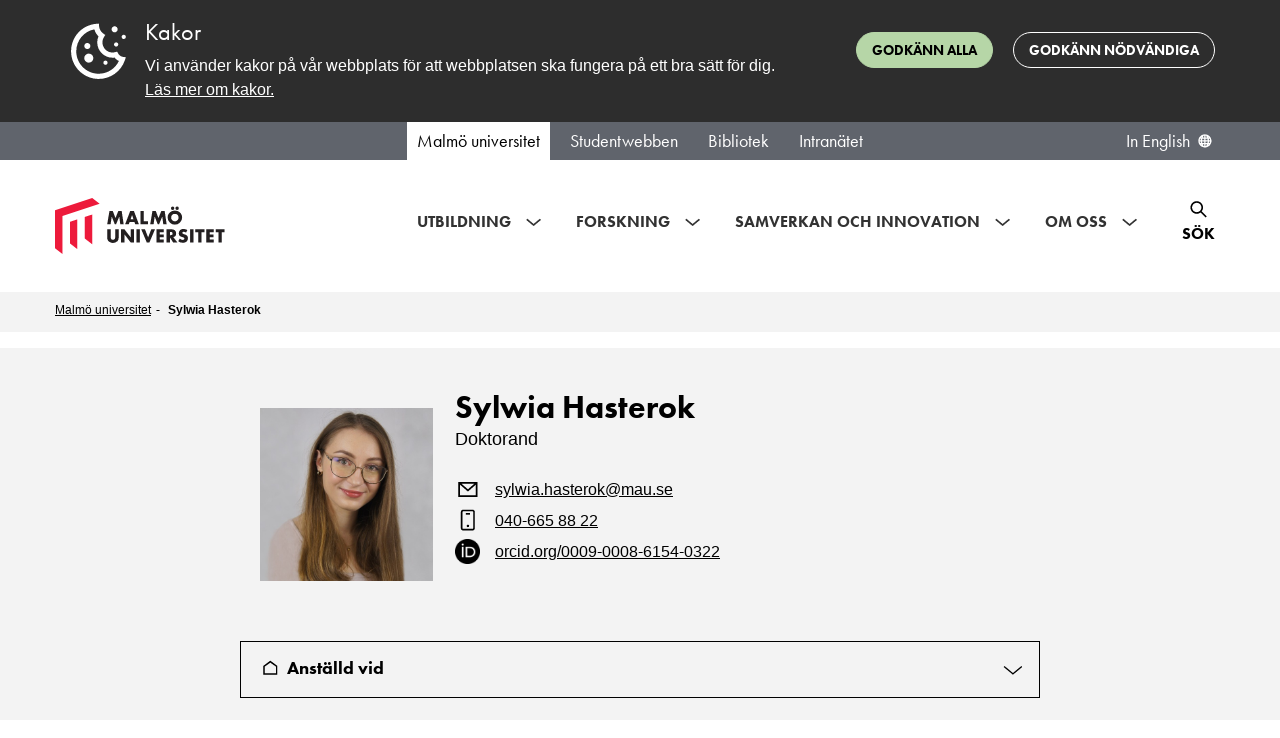

--- FILE ---
content_type: text/html; charset=utf-8
request_url: https://mau.se/personer/sylwia.hasterok/
body_size: 105660
content:

<!DOCTYPE html>
<html lang="sv" class="no-js">
<head>
    <meta charset="utf-8" />
    <meta http-equiv="X-UA-Compatible" content="IE=Edge" />
    <meta name="referrer" content="strict-origin-when-cross-origin" />
    <link rel="alternate" href="https://mau.se/personer/sylwia.hasterok/" hreflang="sv" /><link rel="alternate" href="https://mau.se/en/persons/sylwia.hasterok/" hreflang="en" />

    <title>Sylwia Hasterok | Malm&#246; universitet</title>
    <meta name="id" content="89392" />

    <meta name="keywords" content="" />

        <meta property="og:image" content="https://mau.se/contentassets/377b5a03ce814d248dc9ff50e2a7a28d/_dsc5546.jpg?w=1920&amp;amp;h=1080" />
        <meta property="og:image:secure_url" content="https://mau.se/contentassets/377b5a03ce814d248dc9ff50e2a7a28d/_dsc5546.jpg?w=1920&amp;amp;h=1080" />
        <meta property="og:image:width" content="1920" />
        <meta property="og:image:height" content="1080" />
    
    <meta property="og:title" content="Sylwia Hasterok | Malm&#246; universitet" />
    <meta property="og:url" content="https://mau.se/personer/sylwia.hasterok/" />
    <meta property="og:type" content="website" />
    <meta name="viewport" content="width=device-width, initial-scale=1.0" />
    <meta name="format-detection" content="telephone=no">
    <meta name="modified" content="2021-09-30T17:04:10Z" />
        <link rel="preload" href="https://use.typekit.net/egd6jkj.css" as="style">
        <link rel="stylesheet" href="https://use.typekit.net/egd6jkj.css">
    <link href="/Content/dist/css/main.min.css?1.1.9523.14352" rel="preload" as="style" />
    <link href="/Content/dist/css/main.min.css?1.1.9523.14352" rel="stylesheet" />
    <script>(function (H) { H.className = H.className.replace(/\bno-js\b/, 'js') })(document.documentElement)</script>

    <script defer src="/Content/dist/js/bundle.min.js?1.1.9523.14352"></script>

    
    
    <link rel="stylesheet" type="text/css" href="https://customer.cludo.com/templates/3178/13505/dist/styles/cludo-search-results.css">
</head>
<body >
    <svg style="display: none;">
	<defs>
    <symbol id="icon-intra-phone" viewBox="0 0 24 24" xmlns="http://www.w3.org/2000/svg">
      <path d="M12 18H12.01M11 6H13M9.2 21H14.8C15.9201 21 16.4802 21 16.908 20.782C17.2843 20.5903 17.5903 20.2843 17.782 19.908C18 19.4802 18 18.9201 18 17.8V6.2C18 5.0799 18 4.51984 17.782 4.09202C17.5903 3.71569 17.2843 3.40973 16.908 3.21799C16.4802 3 15.9201 3 14.8 3H9.2C8.0799 3 7.51984 3 7.09202 3.21799C6.71569 3.40973 6.40973 3.71569 6.21799 4.09202C6 4.51984 6 5.07989 6 6.2V17.8C6 18.9201 6 19.4802 6.21799 19.908C6.40973 20.2843 6.71569 20.5903 7.09202 20.782C7.51984 21 8.07989 21 9.2 21Z" fill="none" stroke="black" stroke-width="1.5" stroke-linecap="round" stroke-linejoin="round"/>
    </symbol>
    <symbol id="icon-intra-mail" viewBox="0 0 24 24" xmlns="http://www.w3.org/2000/svg">
      <path d="M4.125 6.125L12 11.1875L20.4375 6.125M5.25 18.3044C4.00736 18.3044 3 17.297 3 16.0544V7.25C3 6.00736 4.00736 5 5.25 5H18.75C19.9926 5 21 6.00736 21 7.25V16.0543C21 17.297 19.9926 18.3044 18.75 18.3044H5.25Z" fill="none" stroke="black" stroke-width="1.5" stroke-linecap="round" stroke-linejoin="round"/>
    </symbol>
    <symbol id="icon-orch-id" viewBox="0 0 24 24" fill="none" xmlns="http://www.w3.org/2000/svg">
      <circle cx="12" cy="12" r="12" fill="black"/>
      <path d="M8.30542 17H6.84644V7.36719H8.30542V17ZM6.72339 4.75684C6.72339 4.42285 6.80542 4.17969 6.96948 4.02734C7.13354 3.86914 7.33862 3.79004 7.58472 3.79004C7.81909 3.79004 8.02124 3.86914 8.19116 4.02734C8.36108 4.18555 8.44604 4.42871 8.44604 4.75684C8.44604 5.08496 8.36108 5.33105 8.19116 5.49512C8.02124 5.65332 7.81909 5.73242 7.58472 5.73242C7.33862 5.73242 7.13354 5.65332 6.96948 5.49512C6.80542 5.33105 6.72339 5.08496 6.72339 4.75684ZM18.8699 12.0891C18.8699 13.6799 18.437 14.8972 17.5713 15.741C16.71 16.5803 15.4685 17 13.8469 17H11.1772V7.36279H14.1304C15.6289 7.36279 16.7935 7.77808 17.624 8.60864C18.4546 9.43921 18.8699 10.5994 18.8699 12.0891ZM17.6833 12.1287C17.6833 10.8718 17.3669 9.9248 16.7341 9.2876C16.1057 8.65039 15.1697 8.33179 13.926 8.33179H12.2979V16.031H13.6624C14.9983 16.031 16.0024 15.7036 16.6748 15.0488C17.3472 14.3896 17.6833 13.4163 17.6833 12.1287Z" fill="white"/>
    </symbol>
    <symbol id="icon-post-officebox" viewBox="0 0 20 18" fill="none" xmlns="http://www.w3.org/2000/svg">
      <path d="M0.75 9.89286V14.4643C0.75 15.7267 1.75736 16.75 3 16.75H16.5C17.7426 16.75 18.75 15.7267 18.75 14.4643V9.89286M0.75 9.89286L3.57751 2.23315C3.90683 1.34102 4.74635 0.75 5.68425 0.75H13.8157C14.7537 0.75 15.5932 1.34102 15.9225 2.23315L18.75 9.89286M0.75 9.89286H5.25L6.75 11.4929H12.75L14.25 9.89286H18.75" stroke="black" stroke-width="1.5" stroke-linecap="round" stroke-linejoin="round"/>
    </symbol>
    <symbol id="icon-office" viewBox="0 0 20 20" fill="none" xmlns="http://www.w3.org/2000/svg">
      <path d="M6.75 18.75V11.9028C6.75 11.2726 7.28726 10.7616 7.95 10.7616H11.55C12.2127 10.7616 12.75 11.2726 12.75 11.9028V18.75M9.05457 0.961172L1.25457 6.23603C0.938016 6.4501 0.75 6.79665 0.75 7.16605V17.0382C0.75 17.9836 1.55589 18.75 2.55 18.75H16.95C17.9441 18.75 18.75 17.9836 18.75 17.0382V7.16605C18.75 6.79665 18.562 6.45011 18.2454 6.23603L10.4454 0.961172C10.0291 0.67961 9.47092 0.679609 9.05457 0.961172Z" stroke="black" stroke-width="1.5" stroke-linecap="round"/>
    </symbol>
		<symbol id="icon-header-search-close" viewBox="0 0 32 32" fill="none" xmlns="http://www.w3.org/2000/svg">
			<g transform="translate(4,4)">
				<path fill-rule="evenodd" clip-rule="evenodd" d="M19.6367 3.2L12 10.8368L4.36316 3.2L3.19995 4.36159L10.8384 12L3.19995 19.6376L4.36236 20.8L12 13.1616L19.6376 20.8L20.8 19.6384L13.1615 12L20.7999 4.3624L19.6384 3.2L19.6367 3.2Z" fill="black"/>
			</g>
		</symbol>
		<symbol id="icon-event-page-zoom" viewBox="0 0 32 32" fill="none" xmlns="http://www.w3.org/2000/svg">
			<path d="M26.4499 20.7996C26.4499 21.2138 26.7857 21.5496 27.1999 21.5496C27.6142 21.5496 27.9499 21.2138 27.9499 20.7996H27.1999H26.4499ZM4.04995 20.7996C4.04995 21.2138 4.38574 21.5496 4.79995 21.5496C5.21416 21.5496 5.54995 21.2138 5.54995 20.7996H4.79995H4.04995ZM7.59995 5.59961V6.34961H24.4V5.59961V4.84961H7.59995V5.59961ZM27.1999 8.3073H26.4499V20.7996H27.1999H27.9499V8.3073H27.1999ZM4.79995 20.7996H5.54995V8.3073H4.79995H4.04995V20.7996H4.79995ZM24.4 5.59961V6.34961C25.556 6.34961 26.4499 7.2496 26.4499 8.3073H27.1999H27.9499C27.9499 6.37417 26.3367 4.84961 24.4 4.84961V5.59961ZM7.59995 5.59961V4.84961C5.66324 4.84961 4.04995 6.37417 4.04995 8.3073H4.79995H5.54995C5.54995 7.2496 6.44387 6.34961 7.59995 6.34961V5.59961ZM4.79995 21.5996V22.3496H27.1999V21.5996V20.8496H4.79995V21.5996ZM28.7999 23.1996H28.0499V24.7996H28.7999H29.5499V23.1996H28.7999ZM27.1999 26.3996V25.6496H4.79995V26.3996V27.1496H27.1999V26.3996ZM3.19995 24.7996H3.94995V23.1996H3.19995H2.44995V24.7996H3.19995ZM4.79995 26.3996V25.6496C4.33051 25.6496 3.94995 25.2691 3.94995 24.7996H3.19995H2.44995C2.44995 26.0975 3.50208 27.1496 4.79995 27.1496V26.3996ZM28.7999 24.7996H28.0499C28.0499 25.2691 27.6694 25.6496 27.1999 25.6496V26.3996V27.1496C28.4978 27.1496 29.5499 26.0975 29.5499 24.7996H28.7999ZM27.1999 21.5996V22.3496C27.6694 22.3496 28.0499 22.7302 28.0499 23.1996H28.7999H29.5499C29.5499 21.9017 28.4978 20.8496 27.1999 20.8496V21.5996ZM4.79995 21.5996V20.8496C3.50208 20.8496 2.44995 21.9017 2.44995 23.1996H3.19995H3.94995C3.94995 22.7302 4.33051 22.3496 4.79995 22.3496V21.5996Z" fill="black"/>
		</symbol>
		<symbol id="icon-event-page-time" viewBox="0 0 26 25" fill="none" xmlns="http://www.w3.org/2000/svg">
			<path d="M4.33333 8.88567H23M6.74603 1V3.05738M20.3333 1V3.05713M20.3333 3.05713H7C4.79086 3.05713 3 4.89915 3 7.1714V20.8857C3 23.158 4.79086 25 7 25H20.3333C22.5425 25 24.3333 23.158 24.3333 20.8857L24.3333 7.1714C24.3333 4.89915 22.5425 3.05713 20.3333 3.05713ZM12.3333 15.0571L14.3333 13V19.8571M14.3333 19.8571H12.3333M14.3333 19.8571H16.3333" stroke="black" stroke-width="1.5" stroke-linecap="round" stroke-linejoin="round"/>
		</symbol>
		<symbol id="icon-eventlist-dropdown-organization-categories" viewBox="0 0 26 25" fill="none" xmlns="http://www.w3.org/2000/svg">
			<path d="M3.15784 21.5H2.15784C2.15784 22.0523 2.60555 22.5 3.15784 22.5V21.5ZM22.1052 21.5V22.5C22.6575 22.5 23.1052 22.0523 23.1052 21.5H22.1052ZM6.31573 6.5C5.76345 6.5 5.31573 6.94772 5.31573 7.5C5.31573 8.05228 5.76345 8.5 6.31573 8.5V7.5V6.5ZM7.36836 8.5C7.92065 8.5 8.36836 8.05228 8.36836 7.5C8.36836 6.94772 7.92065 6.5 7.36836 6.5V7.5V8.5ZM11.5789 6.5C11.0266 6.5 10.5789 6.94772 10.5789 7.5C10.5789 8.05228 11.0266 8.5 11.5789 8.5V7.5V6.5ZM12.6315 8.5C13.1838 8.5 13.6315 8.05228 13.6315 7.5C13.6315 6.94772 13.1838 6.5 12.6315 6.5V7.5V8.5ZM6.31573 9.5C5.76345 9.5 5.31573 9.94772 5.31573 10.5C5.31573 11.0523 5.76345 11.5 6.31573 11.5V10.5V9.5ZM7.36836 11.5C7.92065 11.5 8.36836 11.0523 8.36836 10.5C8.36836 9.94772 7.92065 9.5 7.36836 9.5V10.5V11.5ZM11.5789 9.5C11.0266 9.5 10.5789 9.94772 10.5789 10.5C10.5789 11.0523 11.0266 11.5 11.5789 11.5V10.5V9.5ZM12.6315 11.5C13.1838 11.5 13.6315 11.0523 13.6315 10.5C13.6315 9.94772 13.1838 9.5 12.6315 9.5V10.5V11.5ZM6.31573 12.5C5.76345 12.5 5.31573 12.9477 5.31573 13.5C5.31573 14.0523 5.76345 14.5 6.31573 14.5V13.5V12.5ZM7.36836 14.5C7.92065 14.5 8.36836 14.0523 8.36836 13.5C8.36836 12.9477 7.92065 12.5 7.36836 12.5V13.5V14.5ZM11.5789 12.5C11.0266 12.5 10.5789 12.9477 10.5789 13.5C10.5789 14.0523 11.0266 14.5 11.5789 14.5V13.5V12.5ZM12.6315 14.5C13.1838 14.5 13.6315 14.0523 13.6315 13.5C13.6315 12.9477 13.1838 12.5 12.6315 12.5V13.5V14.5ZM11.5789 21.5V22.5H12.5789V21.5H11.5789ZM7.36836 21.5H6.36836V22.5H7.36836V21.5ZM18.9473 10.5C18.395 10.5 17.9473 10.9477 17.9473 11.5C17.9473 12.0523 18.395 12.5 18.9473 12.5V11.5V10.5ZM18.9578 12.5C19.5101 12.5 19.9578 12.0523 19.9578 11.5C19.9578 10.9477 19.5101 10.5 18.9578 10.5V11.5V12.5ZM18.9473 13.5C18.395 13.5 17.9473 13.9477 17.9473 14.5C17.9473 15.0523 18.395 15.5 18.9473 15.5V14.5V13.5ZM18.9578 15.5C19.5101 15.5 19.9578 15.0523 19.9578 14.5C19.9578 13.9477 19.5101 13.5 18.9578 13.5V14.5V15.5ZM18.9473 16.5C18.395 16.5 17.9473 16.9477 17.9473 17.5C17.9473 18.0523 18.395 18.5 18.9473 18.5V17.5V16.5ZM18.9578 18.5C19.5101 18.5 19.9578 18.0523 19.9578 17.5C19.9578 16.9477 19.5101 16.5 18.9578 16.5V17.5V18.5ZM21.9905 8.04601L21.1092 8.51866L21.9905 8.04601ZM21.5305 7.60899L21.0948 8.50909L21.5305 7.60899ZM15.2147 3.60899L14.779 4.50909L15.2147 3.60899ZM15.6747 4.04601L14.7934 4.51866L15.6747 4.04601ZM3.27257 4.04601L4.15382 4.51866L3.27257 4.04601ZM3.73258 3.60899L4.16827 4.50909L3.73258 3.60899ZM3.15784 5.1H2.15784V21.5H3.15784H4.15784V5.1H3.15784ZM4.84205 3.5V4.5H14.1052V3.5V2.5H4.84205V3.5ZM15.7894 5.1H14.7894V7.5H15.7894H16.7894V5.1H15.7894ZM15.7894 7.5H14.7894V21.5H15.7894H16.7894V7.5H15.7894ZM3.15784 21.5V22.5H15.7894V21.5V20.5H3.15784V21.5ZM15.7894 21.5V22.5H22.1052V21.5V20.5H15.7894V21.5ZM22.1052 9.1H21.1052V21.5H22.1052H23.1052V9.1H22.1052ZM15.7894 7.5V8.5H20.421V7.5V6.5H15.7894V7.5ZM6.31573 7.5V8.5H7.36836V7.5V6.5H6.31573V7.5ZM11.5789 7.5V8.5H12.6315V7.5V6.5H11.5789V7.5ZM6.31573 10.5V11.5H7.36836V10.5V9.5H6.31573V10.5ZM11.5789 10.5V11.5H12.6315V10.5V9.5H11.5789V10.5ZM6.31573 13.5V14.5H7.36836V13.5V12.5H6.31573V13.5ZM11.5789 13.5V14.5H12.6315V13.5V12.5H11.5789V13.5ZM11.5789 18.5H10.5789V21.5H11.5789H12.5789V18.5H11.5789ZM11.5789 21.5V20.5H7.36836V21.5V22.5H11.5789V21.5ZM7.36836 21.5H8.36836V18.5H7.36836H6.36836V21.5H7.36836ZM9.47363 16.5V17.5C10.133 17.5 10.5789 17.9954 10.5789 18.5H11.5789H12.5789C12.5789 16.7954 11.1397 15.5 9.47363 15.5V16.5ZM9.47363 16.5V15.5C7.80759 15.5 6.36836 16.7954 6.36836 18.5H7.36836H8.36836C8.36836 17.9954 8.81425 17.5 9.47363 17.5V16.5ZM18.9473 11.5V12.5H18.9578V11.5V10.5H18.9473V11.5ZM18.9473 14.5V15.5H18.9578V14.5V13.5H18.9473V14.5ZM18.9473 17.5V18.5H18.9578V17.5V16.5H18.9473V17.5ZM22.1052 9.1H23.1052C23.1052 8.83733 23.1061 8.57704 23.0872 8.35751C23.0672 8.12471 23.0197 7.84919 22.8717 7.57336L21.9905 8.04601L21.1092 8.51866C21.076 8.45674 21.0859 8.42819 21.0945 8.52889C21.1043 8.64286 21.1052 8.80261 21.1052 9.1H22.1052ZM20.421 7.5V8.5C20.7314 8.5 20.9071 8.5007 21.035 8.51063C21.1526 8.51975 21.142 8.53196 21.0948 8.50909L21.5305 7.60899L21.9662 6.7089C21.6937 6.57703 21.4232 6.53474 21.1897 6.51662C20.9665 6.4993 20.7001 6.5 20.421 6.5V7.5ZM21.9905 8.04601L22.8717 7.57336C22.6679 7.19329 22.3479 6.89368 21.9662 6.7089L21.5305 7.60899L21.0948 8.50909C21.1092 8.51606 21.1112 8.52241 21.1092 8.51866L21.9905 8.04601ZM14.1052 3.5V4.5C14.4157 4.5 14.5913 4.5007 14.7192 4.51063C14.8368 4.51975 14.8262 4.53196 14.779 4.50909L15.2147 3.60899L15.6504 2.7089C15.3779 2.57703 15.1074 2.53474 14.874 2.51662C14.6507 2.4993 14.3843 2.5 14.1052 2.5V3.5ZM15.7894 5.1H16.7894C16.7894 4.83733 16.7903 4.57704 16.7714 4.35751C16.7514 4.12471 16.7039 3.84919 16.5559 3.57336L15.6747 4.04601L14.7934 4.51866C14.7602 4.45674 14.7701 4.42819 14.7788 4.52889C14.7886 4.64286 14.7894 4.80261 14.7894 5.1H15.7894ZM15.2147 3.60899L14.779 4.50909C14.7934 4.51606 14.7954 4.52241 14.7934 4.51866L15.6747 4.04601L16.5559 3.57336C16.3521 3.19329 16.0321 2.89368 15.6504 2.7089L15.2147 3.60899ZM3.15784 5.1H4.15784C4.15784 4.80261 4.1587 4.64286 4.1685 4.52889C4.17716 4.42819 4.18703 4.45674 4.15382 4.51866L3.27257 4.04601L2.39132 3.57336C2.24337 3.84919 2.19588 4.12471 2.17586 4.35751C2.15698 4.57704 2.15784 4.83733 2.15784 5.1H3.15784ZM4.84205 3.5V2.5C4.56297 2.5 4.29651 2.4993 4.0733 2.51662C3.83983 2.53474 3.56932 2.57703 3.29689 2.7089L3.73258 3.60899L4.16827 4.50909C4.12102 4.53196 4.11047 4.51975 4.22807 4.51063C4.35591 4.5007 4.5316 4.5 4.84205 4.5V3.5ZM3.27257 4.04601L4.15382 4.51866C4.15181 4.52241 4.15388 4.51606 4.16827 4.50909L3.73258 3.60899L3.29689 2.7089C2.91515 2.89368 2.59517 3.19329 2.39132 3.57336L3.27257 4.04601Z" fill="black"/>
		</symbol>
		<symbol id="icon-eventlist-dropdown-event-categories" viewBox="0 0 20 21" fill="none" xmlns="http://www.w3.org/2000/svg">
			<path d="M5.0498 5.5498H5.0598M8.51177 1.5H5.8C4.11984 1.5 3.27976 1.5 2.63803 1.82698C2.07354 2.1146 1.6146 2.57354 1.32698 3.13803C1 3.77976 1 4.61984 1 6.3V9.01177C1 9.74555 1 10.1124 1.08289 10.4577C1.15638 10.7638 1.27759 11.0564 1.44208 11.3249C1.6276 11.6276 1.88703 11.887 2.40589 12.4059L7.10589 17.1059C8.29393 18.2939 8.88797 18.888 9.57295 19.1105C10.1755 19.3063 10.8245 19.3063 11.4271 19.1105C12.112 18.888 12.7061 18.2939 13.8941 17.1059L16.6059 14.3941C17.7939 13.2061 18.388 12.612 18.6105 11.9271C18.8063 11.3245 18.8063 10.6755 18.6105 10.0729C18.388 9.38797 17.7939 8.79393 16.6059 7.60589L11.9059 2.90589C11.387 2.38703 11.1276 2.1276 10.8249 1.94208C10.5564 1.77759 10.2638 1.65638 9.9577 1.58289C9.61243 1.5 9.24555 1.5 8.51177 1.5ZM5.5498 5.5498C5.5498 5.82595 5.32595 6.0498 5.0498 6.0498C4.77366 6.0498 4.5498 5.82595 4.5498 5.5498C4.5498 5.27366 4.77366 5.0498 5.0498 5.0498C5.32595 5.0498 5.5498 5.27366 5.5498 5.5498Z"
				  stroke="black" stroke-width="2" stroke-linecap="round" stroke-linejoin="round"/>
		</symbol>
		<symbol id="intra-icon-events"  width="25" height="28" viewBox="0 0 25 28" fill="none" xmlns="http://www.w3.org/2000/svg">
			<path d="M5.85785 8.48596H19.3495M5.24968 1.00013V3.44226M5.24968 3.44226L19.4159 3.442M5.24968 3.44226C2.90246 3.44226 0.999888 5.37777 0.999997 7.76559L1.00066 22.1768C1.00076 24.5645 2.90347 26.5 5.25053 26.5H19.4168C21.764 26.5 23.6668 24.5642 23.6667 22.1764L23.666 7.76519C23.6659 5.37752 21.763 3.442 19.4159 3.442M19.4159 1V3.442M9.50061 21.456V12.8093L6.66735 14.971M17.292 21.456V12.8093L14.4588 14.971" stroke="black" stroke-width="2" stroke-linecap="round" stroke-linejoin="round"/>
		</symbol>
		<symbol id="icon-eventlist-event-location" viewBox="0 0 24 29" fill="none" xmlns="http://www.w3.org/2000/svg">
			<path d="M12.0001 26.8002C12.0001 26.8002 22.0175 17.8958 22.0175 11.2176C22.0175 5.68513 17.5325 1.2002 12.0001 1.2002C6.46761 1.2002 1.98267 5.68513 1.98267 11.2176C1.98267 17.8958 12.0001 26.8002 12.0001 26.8002Z" stroke="black" stroke-width="2"/>
			<path d="M15.2005 10.8004C15.2005 12.5677 13.7678 14.0004 12.0005 14.0004C10.2332 14.0004 8.80047 12.5677 8.80047 10.8004C8.80047 9.03309 10.2332 7.6004 12.0005 7.6004C13.7678 7.6004 15.2005 9.03309 15.2005 10.8004Z" stroke="black" stroke-width="2"/>
		</symbol>
		<symbol id="icon-eventlist-event-time" viewBox="0 0 27 26" fill="none" xmlns="http://www.w3.org/2000/svg">
			<path d="M17.8504 16.9487C18.3743 17.1233 18.9407 16.8402 19.1153 16.3162C19.29 15.7923 19.0068 15.226 18.4829 15.0513L18.1666 16L17.8504 16.9487ZM13.6666 14.5H12.6666C12.6666 14.9304 12.9421 15.3126 13.3504 15.4487L13.6666 14.5ZM14.6666 8.22783C14.6666 7.67554 14.2189 7.22783 13.6666 7.22783C13.1143 7.22783 12.6666 7.67554 12.6666 8.22783H13.6666H14.6666ZM18.1666 16L18.4829 15.0513L13.9829 13.5513L13.6666 14.5L13.3504 15.4487L17.8504 16.9487L18.1666 16ZM13.6666 14.5H14.6666V8.22783H13.6666H12.6666V14.5H13.6666ZM25.6666 13H24.6666C24.6666 19.0751 19.7418 24 13.6666 24V25V26C20.8463 26 26.6666 20.1797 26.6666 13H25.6666ZM13.6666 25V24C7.59149 24 2.66663 19.0751 2.66663 13H1.66663H0.666626C0.666626 20.1797 6.48692 26 13.6666 26V25ZM1.66663 13H2.66663C2.66663 6.92487 7.59149 2 13.6666 2V1V0C6.48692 0 0.666626 5.8203 0.666626 13H1.66663ZM13.6666 1V2C19.7418 2 24.6666 6.92487 24.6666 13H25.6666H26.6666C26.6666 5.8203 20.8463 0 13.6666 0V1Z" fill="black"/>
		</symbol>
		<symbol id="icon-filter" viewBox="0 0 20 19" fill="none">
			<path d="M19 3.5H17M19 9.5H14M19 15.5H14M5 17.5V11.0612C5 10.8532 5 10.7492 4.97958 10.6497C4.96147 10.5615 4.93151 10.4761 4.89052 10.3958C4.84431 10.3054 4.77934 10.2242 4.64939 10.0617L1.35061 5.93826C1.22066 5.77583 1.15569 5.69461 1.10948 5.60417C1.06849 5.52393 1.03853 5.43852 1.02042 5.35026C1 5.25078 1 5.14677 1 4.93875V3.1C1 2.53995 1 2.25992 1.10899 2.04601C1.20487 1.85785 1.35785 1.70487 1.54601 1.60899C1.75992 1.5 2.03995 1.5 2.6 1.5H11.4C11.9601 1.5 12.2401 1.5 12.454 1.60899C12.6422 1.70487 12.7951 1.85785 12.891 2.04601C13 2.25992 13 2.53995 13 3.1V4.93875C13 5.14677 13 5.25078 12.9796 5.35026C12.9615 5.43852 12.9315 5.52393 12.8905 5.60417C12.8443 5.69461 12.7793 5.77583 12.6494 5.93826L9.35061 10.0617C9.22066 10.2242 9.15569 10.3054 9.10948 10.3958C9.06849 10.4761 9.03853 10.5615 9.02042 10.6497C9 10.7492 9 10.8532 9 11.0612V14.5L5 17.5Z"
				stroke="black" stroke-width="1.5" stroke-linecap="round" stroke-linejoin="round"/>
		</symbol>
    <symbol id="icon-favourite" viewBox="0 0 24 24">
      <path d="M12 6.00013C10.2006 3.90311 7.19377 3.25504 4.93923 5.17528C2.68468 7.09552 2.36727 10.3061 4.13778 12.5771C5.60984 14.4654 10.0648 18.4478 11.5249 19.7368C11.6882 19.881 11.7699 19.9531 11.8652 19.9814C11.9483 20.0062 12.0393 20.0062 12.1225 19.9814C12.2178 19.9531 12.2994 19.881 12.4628 19.7368C13.9229 18.4478 18.3778 14.4654 19.8499 12.5771C21.6204 10.3061 21.3417 7.07532 19.0484 5.17528C16.7551 3.27524 13.7994 3.90311 12 6.00013Z" fill="none" fill-rule="evenodd" clip-rule="evenodd" stroke="black" stroke-width="1.5" stroke-linecap="round" stroke-linejoin="round"/>
    </symbol>
		<symbol id="icon-favourite-solid" viewBox="0 0 21 19" xmlns="http://www.w3.org/2000/svg">
			<g transform="scale(0.8076923 0.826087)">
				<path fill-rule="evenodd" clip-rule="evenodd"
				  d="M12.75 3.37695C10.3508 0.580921 6.34169 -0.283181 3.33563 2.27714C0.329573 4.83746 -0.0936386 9.11819 2.26704 12.1463C4.22978 14.6639 10.1697 19.9739 12.1165 21.6925C12.3343 21.8848 12.4432 21.9809 12.5703 22.0187C12.6811 22.0517 12.8024 22.0517 12.9133 22.0187C13.0403 21.9809 13.1492 21.8848 13.367 21.6925C15.3138 19.9739 21.2538 14.6639 23.2165 12.1463C25.5772 9.11819 25.2057 4.81053 22.1479 2.27714C19.0902 -0.256249 15.1492 0.580921 12.75 3.37695Z"
				  fill="currentColor"/>
			</g>
		</symbol>
		<symbol id="icon-calendar-1" viewBox="0 0 32 32" fill="none" xmlns="http://www.w3.org/2000/svg">
			<path stroke="#000" stroke-linecap="round" stroke-linejoin="round" stroke-width="1.5"
				  d="M7.333 11.886H26M9.746 4v2.057M23.333 4v2.057m0 0H10c-2.21 0-4 1.842-4 4.114v13.715C6 26.158 7.79 28 10 28h13.333c2.21 0 4-1.842 4-4.114V10.17c0-2.272-1.79-4.114-4-4.114Zm-8 12 2-2.057v6.857m0 0h-2m2 0h2"/>
		</symbol>

		<symbol id="icon-tools" viewBox="0 0 18 18" fill="none" xmlns="http://www.w3.org/2000/svg">
			<path d="M2.32943 0.271579C3.56252 -0.166801 4.9923 0.107489 5.97927 1.09446C6.96652 2.08171 7.2407 3.51202 6.80178 4.74535L17.6465 15.5902L15.5252 17.7115L4.67936 6.86709C3.44627 7.3055 2.01649 7.0312 1.02952 6.04421C0.0422707 5.05696 -0.231899 3.62665 0.207011 2.39332L2.44373 4.63C3.02952 5.21578 3.97927 5.21578 4.56505 4.63C5.15084 4.04421 5.15084 3.09446 4.56505 2.50868L2.32943 0.271579ZM12.6968 2.15512L15.8788 0.387359L17.293 1.80157L15.5252 4.98355L13.7574 5.3371L11.6361 7.4584L10.2219 6.04421L12.3432 3.92289L12.6968 2.15512ZM5.62572 9.9333L7.747 12.0546L2.79729 17.0044C2.2115 17.5902 1.26175 17.5902 0.675971 17.0044C0.124641 16.453 0.0922106 15.5793 0.578671 14.99L0.675971 14.883L5.62572 9.9333Z" fill="black"/>
		</symbol>
		<symbol id="icon-warning" viewBox="0 0 26 24" fill="none" xmlns="http://www.w3.org/2000/svg">
			<path d="M13 13.2V7.2193M13 17.633V17.6856M20.5599 22.6667H5.44009C3.3748 22.6667 1.6319 21.3017 1.08354 19.4343C0.849456 18.6371 1.13708 17.8068 1.57701 17.0999L9.13692 3.46804C10.9081 0.621774 15.0919 0.621778 16.8631 3.46805L24.423 17.0999C24.8629 17.8068 25.1505 18.6371 24.9165 19.4343C24.3681 21.3017 22.6252 22.6667 20.5599 22.6667Z" stroke="black" stroke-width="2" stroke-linecap="round" stroke-linejoin="round"/>
		</symbol>
		<symbol id="icon-list" viewBox="0 0 32 32" fill="none" xmlns="http://www.w3.org/2000/svg">
			<path d="M2.00001 8.4H26M22 14H6.00001M15.6 20.4H6.00001M6.00001 26.8H22C24.651 26.8 26.8 24.651 26.8 22V6C26.8 3.34903 24.651 1.2 22 1.2H6.00001C3.34905 1.2 1.20001 3.34903 1.20001 6V22C1.20001 24.651 3.34905 26.8 6.00001 26.8Z" stroke="black" stroke-width="2" stroke-linecap="round" stroke-linejoin="round"/>
			<path d="M1.8 8.2H25.8M21.8 13.8H5.8M15.4 20.2H5.8M5.8 26.6H21.8C24.451 26.6 26.6 24.451 26.6 21.8V5.8C26.6 3.14903 24.451 1 21.8 1H5.8C3.14903 1 1 3.14903 1 5.8V21.8C1 24.451 3.14903 26.6 5.8 26.6Z" stroke="black" stroke-width="2" stroke-linecap="round" stroke-linejoin="round"/>
		</symbol>
		<symbol id="icon-tools-intra" viewBox="0 0 20 20" fill="none">
			<path stroke="#000" stroke-linejoin="round" d="M18.732 5.125c-.014-.16-.372-.468-.523-.523a.416.416 0 0 0-.436.096l-2.29 2.29-2.973-2.974 2.335-2.327a.413.413 0 0 0 .097-.434c-.056-.15-.422-.471-.584-.485a4.808 4.808 0 0 0-3.812 1.384 4.78 4.78 0 0 0-1.096 5.08c-.07.059-.14.121-.208.189l-7.796 7.328-.008.008a2.34 2.34 0 0 0 0 3.314 2.347 2.347 0 0 0 3.325-.023l7.292-7.827c.066-.066.128-.136.186-.207a4.826 4.826 0 0 0 5.102-1.09 4.77 4.77 0 0 0 1.389-3.799Z"/>
		</symbol>
		<symbol id="icon-roles-intra" viewBox="0 0 30 28" fill="none" xmlns="http://www.w3.org/2000/svg">
			<path d="M23.5965 22.3385L23.2152 21.6927L23.5965 22.3385ZM24.2519 21.1904H23.5019H24.2519ZM13.6208 26.538L13.2185 27.171L13.6208 26.538ZM16.4072 26.5838L16.7886 27.2296L16.4072 26.5838ZM1.53879 8.84906L1.15484 8.20479H1.15484L1.53879 8.84906ZM1.53879 9.99443L1.15484 10.6387H1.15484L1.53879 9.99443ZM15.6826 17.6097L16.0665 18.254L15.6826 17.6097ZM14.3174 17.6097L14.7014 16.9654L14.3174 17.6097ZM28.4612 8.84906L28.8452 8.20479L28.4612 8.84906ZM28.4612 9.99443L28.0773 9.35016L28.4612 9.99443ZM7.02344 22.3444L7.42578 21.7114L7.02344 22.3444ZM15.6826 1.23377L15.2986 1.87804L15.6826 1.23377ZM14.3174 1.23377L14.7014 1.87804L14.3174 1.23377ZM29.35 9.39955C29.35 8.98534 29.0142 8.64955 28.6 8.64955C28.1858 8.64955 27.85 8.98534 27.85 9.39955H28.6H29.35ZM27.85 16.5996C27.85 17.0138 28.1858 17.3496 28.6 17.3496C29.0142 17.3496 29.35 17.0138 29.35 16.5996H28.6H27.85ZM15.6826 1.23377L15.2986 1.87804L28.0773 9.49333L28.4612 8.84906L28.8452 8.20479L16.0665 0.589499L15.6826 1.23377ZM28.4612 9.99443L28.0773 9.35016L15.2986 16.9654L15.6826 17.6097L16.0665 18.254L28.8452 10.6387L28.4612 9.99443ZM1.53879 8.84906L1.92274 9.49333L14.7014 1.87804L14.3174 1.23377L13.9335 0.589498L1.15484 8.20479L1.53879 8.84906ZM14.3174 17.6097L14.7014 16.9654L6.78932 12.2503L6.40537 12.8946L6.02143 13.5389L13.9335 18.254L14.3174 17.6097ZM6.40537 12.8946L6.78932 12.2503L1.92274 9.35016L1.53879 9.99443L1.15484 10.6387L6.02143 13.5389L6.40537 12.8946ZM6.40537 12.8946H5.65537V21.2191H6.40537H7.15537V12.8946H6.40537ZM7.02344 22.3444L6.6211 22.9773L13.2185 27.171L13.6208 26.538L14.0231 25.9051L7.42578 21.7114L7.02344 22.3444ZM16.4072 26.5838L16.7886 27.2296L23.9779 22.9843L23.5965 22.3385L23.2152 21.6927L16.0259 25.9379L16.4072 26.5838ZM24.2519 21.1904H25.0019L25.0019 12.8946H24.2519L23.5019 12.8946L23.5019 21.1904H24.2519ZM23.5965 22.3385L23.9779 22.9843C24.6125 22.6096 25.0019 21.9274 25.0019 21.1904H24.2519H23.5019C23.5019 21.3967 23.3929 21.5878 23.2152 21.6927L23.5965 22.3385ZM13.6208 26.538L13.2185 27.171C14.3028 27.8602 15.6822 27.8829 16.7886 27.2296L16.4072 26.5838L16.0259 25.9379C15.4052 26.3044 14.6314 26.2917 14.0231 25.9051L13.6208 26.538ZM1.53879 8.84906L1.15484 8.20479C0.232929 8.75419 0.232933 10.0893 1.15484 10.6387L1.53879 9.99443L1.92274 9.35016C1.93161 9.35545 1.94408 9.36695 1.95299 9.38327C1.96087 9.39771 1.96341 9.41101 1.96341 9.42175C1.96341 9.43248 1.96087 9.44579 1.95299 9.46022C1.94408 9.47654 1.93161 9.48804 1.92274 9.49333L1.53879 8.84906ZM15.6826 17.6097L15.2986 16.9654C15.1146 17.0751 14.8854 17.0751 14.7014 16.9654L14.3174 17.6097L13.9335 18.254C14.5906 18.6456 15.4094 18.6456 16.0665 18.254L15.6826 17.6097ZM28.4612 8.84906L28.0773 9.49333C28.0684 9.48804 28.0559 9.47654 28.047 9.46022C28.0391 9.44579 28.0366 9.43248 28.0366 9.42175C28.0366 9.41101 28.0391 9.39771 28.047 9.38327C28.0559 9.36695 28.0684 9.35545 28.0773 9.35016L28.4612 9.99443L28.8452 10.6387C29.7671 10.0893 29.7671 8.75419 28.8452 8.20479L28.4612 8.84906ZM6.40537 21.2191H5.65537C5.65537 21.9318 6.01966 22.595 6.6211 22.9773L7.02344 22.3444L7.42578 21.7114C7.25737 21.6044 7.15537 21.4187 7.15537 21.2191H6.40537ZM15.6826 1.23377L16.0665 0.589499C15.4094 0.197911 14.5906 0.197909 13.9335 0.589498L14.3174 1.23377L14.7014 1.87804C14.8854 1.7684 15.1146 1.7684 15.2986 1.87804L15.6826 1.23377ZM28.6 9.39955H27.85V16.5996H28.6H29.35V9.39955H28.6Z" fill="black"/>
		</symbol>
		<symbol id="icon-building-intra" viewBox="0 0 26 26" fill="none" xmlns="http://www.w3.org/2000/svg">
			<path d="M1 25H0.25C0.25 25.4142 0.585786 25.75 1 25.75L1 25ZM25 25V25.75C25.4142 25.75 25.75 25.4142 25.75 25H25ZM5 5.58333C4.58579 5.58333 4.25 5.91912 4.25 6.33333C4.25 6.74755 4.58579 7.08333 5 7.08333V6.33333V5.58333ZM6.33333 7.08333C6.74755 7.08333 7.08333 6.74755 7.08333 6.33333C7.08333 5.91912 6.74755 5.58333 6.33333 5.58333V6.33333V7.08333ZM11.6667 5.58333C11.2525 5.58333 10.9167 5.91912 10.9167 6.33333C10.9167 6.74755 11.2525 7.08333 11.6667 7.08333V6.33333V5.58333ZM13 7.08333C13.4142 7.08333 13.75 6.74755 13.75 6.33333C13.75 5.91912 13.4142 5.58333 13 5.58333V6.33333V7.08333ZM5 9.58333C4.58579 9.58333 4.25 9.91912 4.25 10.3333C4.25 10.7475 4.58579 11.0833 5 11.0833V10.3333V9.58333ZM6.33333 11.0833C6.74755 11.0833 7.08333 10.7475 7.08333 10.3333C7.08333 9.91912 6.74755 9.58333 6.33333 9.58333V10.3333V11.0833ZM11.6667 9.58333C11.2525 9.58333 10.9167 9.91912 10.9167 10.3333C10.9167 10.7475 11.2525 11.0833 11.6667 11.0833V10.3333V9.58333ZM13 11.0833C13.4142 11.0833 13.75 10.7475 13.75 10.3333C13.75 9.91912 13.4142 9.58333 13 9.58333V10.3333V11.0833ZM5 13.5833C4.58579 13.5833 4.25 13.9191 4.25 14.3333C4.25 14.7475 4.58579 15.0833 5 15.0833V14.3333V13.5833ZM6.33333 15.0833C6.74755 15.0833 7.08333 14.7475 7.08333 14.3333C7.08333 13.9191 6.74755 13.5833 6.33333 13.5833V14.3333V15.0833ZM11.6667 13.5833C11.2525 13.5833 10.9167 13.9191 10.9167 14.3333C10.9167 14.7475 11.2525 15.0833 11.6667 15.0833V14.3333V13.5833ZM13 15.0833C13.4142 15.0833 13.75 14.7475 13.75 14.3333C13.75 13.9191 13.4142 13.5833 13 13.5833V14.3333V15.0833ZM11.6667 25V25.75H12.4167V25H11.6667ZM6.33333 25H5.58333V25.75H6.33333V25ZM21 10.9167C20.5858 10.9167 20.25 11.2525 20.25 11.6667C20.25 12.0809 20.5858 12.4167 21 12.4167V11.6667V10.9167ZM21.0133 12.4167C21.4275 12.4167 21.7633 12.0809 21.7633 11.6667C21.7633 11.2525 21.4275 10.9167 21.0133 10.9167V11.6667V12.4167ZM21 14.9167C20.5858 14.9167 20.25 15.2525 20.25 15.6667C20.25 16.0809 20.5858 16.4167 21 16.4167V15.6667V14.9167ZM21.0133 16.4167C21.4275 16.4167 21.7633 16.0809 21.7633 15.6667C21.7633 15.2525 21.4275 14.9167 21.0133 14.9167V15.6667V16.4167ZM21 18.9167C20.5858 18.9167 20.25 19.2525 20.25 19.6667C20.25 20.0809 20.5858 20.4167 21 20.4167V19.6667V18.9167ZM21.0133 20.4167C21.4275 20.4167 21.7633 20.0809 21.7633 19.6667C21.7633 19.2525 21.4275 18.9167 21.0133 18.9167V19.6667V20.4167ZM24.8547 7.06135L24.1864 7.40184L24.8547 7.06135ZM24.272 6.47866L23.9315 7.14691L24.272 6.47866ZM16.272 1.14532L15.9315 1.81358L16.272 1.14532ZM16.8547 1.72801L16.1864 2.06851L16.8547 1.72801ZM1.14532 1.72801L1.81358 2.06851L1.14532 1.72801ZM1.72801 1.14532L2.06851 1.81358L1.72801 1.14532ZM1 3.13333H0.25V25H1H1.75V3.13333H1ZM3.13333 1V1.75H14.8667V1V0.25H3.13333V1ZM17 3.13333H16.25V6.33333H17H17.75V3.13333H17ZM17 6.33333H16.25V25H17H17.75V6.33333H17ZM1 25V25.75H17V25V24.25H1V25ZM17 25V25.75H25V25V24.25H17V25ZM25 8.46667H24.25V25H25H25.75V8.46667H25ZM17 6.33333V7.08333H22.8667V6.33333V5.58333H17V6.33333ZM5 6.33333V7.08333H6.33333V6.33333V5.58333H5V6.33333ZM11.6667 6.33333V7.08333H13V6.33333V5.58333H11.6667V6.33333ZM5 10.3333V11.0833H6.33333V10.3333V9.58333H5V10.3333ZM11.6667 10.3333V11.0833H13V10.3333V9.58333H11.6667V10.3333ZM5 14.3333V15.0833H6.33333V14.3333V13.5833H5V14.3333ZM11.6667 14.3333V15.0833H13V14.3333V13.5833H11.6667V14.3333ZM11.6667 21H10.9167V25H11.6667H12.4167V21H11.6667ZM11.6667 25V24.25H6.33333V25V25.75H11.6667V25ZM6.33333 25H7.08333V21H6.33333H5.58333V25H6.33333ZM9 18.3333V19.0833C10.0585 19.0833 10.9167 19.9415 10.9167 21H11.6667H12.4167C12.4167 19.113 10.887 17.5833 9 17.5833V18.3333ZM9 18.3333V17.5833C7.11303 17.5833 5.58333 19.113 5.58333 21H6.33333H7.08333C7.08333 19.9415 7.94145 19.0833 9 19.0833V18.3333ZM21 11.6667V12.4167H21.0133V11.6667V10.9167H21V11.6667ZM21 15.6667V16.4167H21.0133V15.6667V14.9167H21V15.6667ZM21 19.6667V20.4167H21.0133V19.6667V18.9167H21V19.6667ZM25 8.46667H25.75C25.75 8.10567 25.7506 7.78982 25.7293 7.52986C25.7074 7.26115 25.6584 6.98681 25.5229 6.72085L24.8547 7.06135L24.1864 7.40184C24.1962 7.4211 24.2199 7.47605 24.2343 7.65201C24.2494 7.83672 24.25 8.08092 24.25 8.46667H25ZM22.8667 6.33333V7.08333C23.2524 7.08333 23.4966 7.08392 23.6813 7.09901C23.8573 7.11338 23.9122 7.1371 23.9315 7.14691L24.272 6.47866L24.6125 5.8104C24.3465 5.67489 24.0722 5.62595 23.8035 5.60399C23.5435 5.58275 23.2277 5.58333 22.8667 5.58333V6.33333ZM24.8547 7.06135L25.5229 6.72085C25.3232 6.32885 25.0045 6.01014 24.6125 5.8104L24.272 6.47866L23.9315 7.14691C24.0413 7.20284 24.1305 7.29208 24.1864 7.40184L24.8547 7.06135ZM14.8667 1V1.75C15.2524 1.75 15.4966 1.75058 15.6813 1.76567C15.8573 1.78005 15.9122 1.80377 15.9315 1.81358L16.272 1.14532L16.6125 0.47707C16.3465 0.341557 16.0722 0.292611 15.8035 0.270656C15.5435 0.249417 15.2277 0.25 14.8667 0.25V1ZM17 3.13333H17.75C17.75 2.77234 17.7506 2.45649 17.7293 2.19653C17.7074 1.92781 17.6584 1.65348 17.5229 1.38752L16.8547 1.72801L16.1864 2.06851C16.1962 2.08776 16.2199 2.14272 16.2343 2.31868C16.2494 2.50339 16.25 2.74759 16.25 3.13333H17ZM16.272 1.14532L15.9315 1.81358C16.0413 1.86951 16.1305 1.95874 16.1864 2.06851L16.8547 1.72801L17.5229 1.38752C17.3232 0.995516 17.0045 0.676806 16.6125 0.47707L16.272 1.14532ZM1 3.13333H1.75C1.75 2.74759 1.75058 2.50339 1.76567 2.31868C1.78005 2.14272 1.80377 2.08776 1.81358 2.06851L1.14532 1.72801L0.47707 1.38752C0.341557 1.65348 0.292611 1.92781 0.270656 2.19653C0.249417 2.45649 0.25 2.77234 0.25 3.13333H1ZM3.13333 1V0.25C2.77234 0.25 2.45649 0.249417 2.19653 0.270656C1.92781 0.292611 1.65348 0.341557 1.38752 0.47707L1.72801 1.14532L2.06851 1.81358C2.08776 1.80377 2.14272 1.78005 2.31868 1.76567C2.50339 1.75058 2.74759 1.75 3.13333 1.75V1ZM1.14532 1.72801L1.81358 2.06851C1.86951 1.95874 1.95874 1.86951 2.06851 1.81358L1.72801 1.14532L1.38752 0.47707C0.995515 0.676806 0.676806 0.995515 0.47707 1.38752L1.14532 1.72801Z" fill="currentColor"/>
		</symbol>
		<symbol id="icon-organisation-intra" viewBox="0 0 32 32" fill="none">
			<path d="M4 12.5547C4 12.0622 4.25069 11.6001 4.67276 11.3147L15.0728 4.28156C15.6279 3.90615 16.3721 3.90615 16.9272 4.28156L27.3272 11.3147C27.7493 11.6001 28 12.0622 28 12.5547V25.7176C28 26.9781 26.9255 28 25.6 28H6.4C5.07452 28 4 26.9781 4 25.7176V12.5547Z" stroke="currentColor" stroke-width="2"/>
		</symbol>
		<symbol id="icon-lock-intra" viewBox="0 0 14 14" fill="none">
			<path d="M7.00002 8.66667V10M3.66669 5.68586C3.98097 5.66667 4.36841 5.66667 4.86669 5.66667H9.13335C9.63163 5.66667 10.0191 5.66667 10.3334 5.68586M3.66669 5.68586C3.27447 5.7098 2.99621 5.76364 2.75871 5.88465C2.38238 6.0764 2.07642 6.38236 1.88467 6.75869C1.66669 7.18651 1.66669 7.74656 1.66669 8.86667V9.8C1.66669 10.9201 1.66669 11.4802 1.88467 11.908C2.07642 12.2843 2.38238 12.5903 2.75871 12.782C3.18653 13 3.74658 13 4.86669 13H9.13335C10.2535 13 10.8135 13 11.2413 12.782C11.6177 12.5903 11.9236 12.2843 12.1154 11.908C12.3334 11.4802 12.3334 10.9201 12.3334 9.8V8.86667C12.3334 7.74656 12.3334 7.18651 12.1154 6.75869C11.9236 6.38236 11.6177 6.0764 11.2413 5.88465C11.0038 5.76364 10.7256 5.7098 10.3334 5.68586M3.66669 5.68586V4.33333C3.66669 2.49238 5.15907 1 7.00002 1C8.84097 1 10.3334 2.49238 10.3334 4.33333V5.68586" stroke="currentColor" stroke-width="1.5" stroke-linecap="round" stroke-linejoin="round"/>
		</symbol>
		<symbol id="link-intra" viewBox="-4 1 28 12" fill="none" xmlns="http://www.w3.org/2000/svg">
			<path d="M12 1H14C16.7614 1 19 3.23858 19 6C19 8.76142 16.7614 11 14 11H12M8 1H6C3.23858 1 1 3.23858 1 6C1 8.76142 3.23858 11 6 11H8M6 6H14" stroke="black" stroke-width="2" stroke-linecap="round" stroke-linejoin="round"/>
		</symbol>
		<symbol id="icon-heart" viewBox="0 0 23 22">
			<path d="M16.2196 0.95459C13.8705 0.95459 12.3877 2.11901 11.5271 3.17193C10.6666 2.11901 9.18396 0.95459 6.83396 0.95459C2.83383 0.95459 0.146973 4.72882 0.146973 8.25362C0.146973 13.3849 9.82421 20.262 10.9276 21.0291C11.1083 21.1545 11.3177 21.2174 11.5271 21.2174C11.7365 21.2174 11.9459 21.1545 12.1266 21.0291C13.2301 20.262 22.9073 13.3849 22.9073 8.25362C22.9073 4.72882 20.22 0.95459 16.2196 0.95459Z" fill="currentColor"/>
		</symbol>
    <symbol id="icon-fallback-profile" viewBox="0 0 24 24">
      <path d="M5 21C5 17.134 8.13401 14 12 14C15.866 14 19 17.134 19 21M16 7C16 9.20914 14.2091 11 12 11C9.79086 11 8 9.20914 8 7C8 4.79086 9.79086 3 12 3C14.2091 3 16 4.79086 16 7Z" fill="none" stroke="black" stroke-width="1.5" stroke-linecap="round" stroke-linejoin="round"/>
    </symbol>
		<symbol id="icon-favourite" viewBox="0 0 21 19" fill="none" xmlns="http://www.w3.org/2000/svg">
			<path d="M15 0C18.0376 0 20.5 2.5 20.5 6C20.5 13 13 17 10.5 18.5C8 17 0.5 13 0.5 6C0.5 2.5 3 0 6 0C7.85997 0 9.5 1 10.5 2C11.5 1 13.14 0 15 0ZM11.4339 15.6038C12.3155 15.0485 13.11 14.4955 13.8549 13.9029C16.8337 11.533 18.5 8.9435 18.5 6C18.5 3.64076 16.963 2 15 2C13.9241 2 12.7593 2.56911 11.9142 3.41421L10.5 4.82843L9.0858 3.41421C8.24068 2.56911 7.0759 2 6 2C4.05906 2 2.5 3.6565 2.5 6C2.5 8.9435 4.16627 11.533 7.14514 13.9029C7.89 14.4955 8.6845 15.0485 9.5661 15.6038C9.8646 15.7919 10.1611 15.9729 10.5 16.1752C10.8389 15.9729 11.1354 15.7919 11.4339 15.6038Z" fill="black"/>
		</symbol>
		<symbol id="icon-tools" viewBox="0 0 18 18" fill="none" xmlns="http://www.w3.org/2000/svg">
			<path d="M2.32943 0.271579C3.56252 -0.166801 4.9923 0.107489 5.97927 1.09446C6.96652 2.08171 7.2407 3.51202 6.80178 4.74535L17.6465 15.5902L15.5252 17.7115L4.67936 6.86709C3.44627 7.3055 2.01649 7.0312 1.02952 6.04421C0.0422707 5.05696 -0.231899 3.62665 0.207011 2.39332L2.44373 4.63C3.02952 5.21578 3.97927 5.21578 4.56505 4.63C5.15084 4.04421 5.15084 3.09446 4.56505 2.50868L2.32943 0.271579ZM12.6968 2.15512L15.8788 0.387359L17.293 1.80157L15.5252 4.98355L13.7574 5.3371L11.6361 7.4584L10.2219 6.04421L12.3432 3.92289L12.6968 2.15512ZM5.62572 9.9333L7.747 12.0546L2.79729 17.0044C2.2115 17.5902 1.26175 17.5902 0.675971 17.0044C0.124641 16.453 0.0922106 15.5793 0.578671 14.99L0.675971 14.883L5.62572 9.9333Z" fill="black"/>
		</symbol>
		<symbol id="icon-warning" viewBox="0 0 26 24" fill="none" xmlns="http://www.w3.org/2000/svg">
			<path d="M13 13.2V7.2193M13 17.633V17.6856M20.5599 22.6667H5.44009C3.3748 22.6667 1.6319 21.3017 1.08354 19.4343C0.849456 18.6371 1.13708 17.8068 1.57701 17.0999L9.13692 3.46804C10.9081 0.621774 15.0919 0.621778 16.8631 3.46805L24.423 17.0999C24.8629 17.8068 25.1505 18.6371 24.9165 19.4343C24.3681 21.3017 22.6252 22.6667 20.5599 22.6667Z" stroke="black" stroke-width="2" stroke-linecap="round" stroke-linejoin="round"/>
		</symbol>
		<symbol id="icon-list" viewBox="0 0 28 28" fill="none" xmlns="http://www.w3.org/2000/svg">
			<path d="M2.00001 8.4H26M22 14H6.00001M15.6 20.4H6.00001M6.00001 26.8H22C24.651 26.8 26.8 24.651 26.8 22V6C26.8 3.34903 24.651 1.2 22 1.2H6.00001C3.34905 1.2 1.20001 3.34903 1.20001 6V22C1.20001 24.651 3.34905 26.8 6.00001 26.8Z" stroke="black" stroke-width="2" stroke-linecap="round" stroke-linejoin="round"/>
		</symbol>
		<symbol id="icon-tools-intra" viewBox="0 0 28 28" fill="none" xmlns="http://www.w3.org/2000/svg">
			<path d="M24.976 7.33337C24.9576 7.11973 24.4807 6.70944 24.2789 6.63626C24.0766 6.56263 23.8502 6.61275 23.698 6.76412L20.6452 9.81692L16.6799 5.85165L19.7938 2.74949C19.9462 2.59783 19.9959 2.37218 19.9225 2.17099C19.8483 1.9694 19.3594 1.54234 19.1445 1.52383C17.2534 1.36151 15.4005 2.03415 14.0608 3.36899C12.226 5.19704 11.7401 7.86651 12.6005 10.1419C12.5065 10.2208 12.4137 10.3045 12.3222 10.3947L1.92804 20.1657C1.92437 20.1693 1.92076 20.1732 1.91679 20.1767C0.694403 21.3945 0.694403 23.376 1.91679 24.5941C3.13938 25.8118 5.11382 25.797 6.33601 24.5792C6.34128 24.5743 6.3461 24.5694 6.35092 24.5639L16.0734 14.1283C16.162 14.0396 16.2443 13.9468 16.3219 13.8516C18.6065 14.7103 21.2877 14.2274 23.1242 12.3981C24.4635 11.0632 25.1392 9.2171 24.976 7.33337Z" stroke="black" stroke-width="1.5" stroke-linejoin="round" />
		</symbol>
		<symbol id="icon-tools-cogwheel" viewBox="0 0 32 32" width="32" height="32" fill="none" xmlns="http://www.w3.org/2000/svg">
			<path fill-rule="evenodd" clip-rule="evenodd" d="M11.6763 2.31627C11.2488 0.561243 8.75121 0.561243 8.3237 2.31627C8.25987 2.57999 8.13468 2.82492 7.95831 3.03112C7.78194 3.23732 7.55938 3.39897 7.30874 3.50291C7.0581 3.60684 6.78646 3.65014 6.51592 3.62927C6.24538 3.60839 5.9836 3.52394 5.75187 3.38279C4.20832 2.44227 2.44201 4.20855 3.38254 5.75207C3.99006 6.74884 3.45117 8.04936 2.31713 8.32499C0.560955 8.75137 0.560955 11.25 2.31713 11.6753C2.58093 11.7392 2.8259 11.8645 3.03211 12.041C3.23831 12.2175 3.39991 12.4402 3.50375 12.691C3.6076 12.9418 3.65074 13.2135 3.62968 13.4841C3.60862 13.7547 3.52394 14.0165 3.38254 14.2482C2.44201 15.7917 4.20832 17.558 5.75187 16.6175C5.98356 16.4761 6.24536 16.3914 6.51597 16.3704C6.78658 16.3493 7.05834 16.3924 7.30912 16.4963C7.5599 16.6001 7.7826 16.7617 7.95911 16.9679C8.13561 17.1741 8.26091 17.4191 8.32482 17.6829C8.75121 19.439 11.2499 19.439 11.6752 17.6829C11.7393 17.4192 11.8647 17.1744 12.0413 16.9684C12.2178 16.7623 12.4405 16.6008 12.6912 16.497C12.9419 16.3932 13.2135 16.35 13.4841 16.3709C13.7546 16.3919 14.0164 16.4764 14.2481 16.6175C15.7917 17.558 17.558 15.7917 16.6175 14.2482C16.4763 14.0165 16.3918 13.7547 16.3709 13.4842C16.35 13.2136 16.3932 12.942 16.497 12.6913C16.6008 12.4406 16.7623 12.2179 16.9683 12.0414C17.1744 11.8648 17.4192 11.7394 17.6829 11.6753C19.439 11.2489 19.439 8.75025 17.6829 8.32499C17.4191 8.26108 17.1741 8.13578 16.9679 7.95928C16.7617 7.78278 16.6001 7.56007 16.4962 7.3093C16.3924 7.05853 16.3493 6.78677 16.3703 6.51617C16.3914 6.24556 16.4761 5.98376 16.6175 5.75207C17.558 4.20855 15.7917 2.44227 14.2481 3.38279C14.0164 3.52418 13.7546 3.60886 13.484 3.62992C13.2134 3.65098 12.9417 3.60784 12.6909 3.504C12.4401 3.40016 12.2174 3.23856 12.0409 3.03236C11.8644 2.82616 11.7391 2.58119 11.6752 2.3174L11.6763 2.31627Z" stroke="black" stroke-width="1.5"/>
			<path d="M12 10C12 11.1046 11.1046 12 10 12C8.89543 12 8 11.1046 8 10C8 8.89543 8.89543 8 10 8C11.1046 8 12 8.89543 12 10Z" stroke="black" stroke-width="1.5"/>
		</symbol>
		<symbol id="icon-tools-minus" viewBox="0 0 24 24" fill="none" xmlns="http://www.w3.org/2000/svg">
			<path xmlns="http://www.w3.org/2000/svg" d="M6.9317 12L18.9317 12" stroke="black" stroke-width="1.5" stroke-linecap="round" stroke-linejoin="round"/>
		</symbol>
		<symbol id="icon-tools-plus-inactive" viewBox="0 0 24 24" fill="none" xmlns="http://www.w3.org/2000/svg">
			<path xmlns="http://www.w3.org/2000/svg" d="M6.48132 12H18.4813M12.4813 6V18" stroke="#9BA2AE" stroke-width="1.5" stroke-linecap="round" stroke-linejoin="round"/>
		</symbol>
		<symbol id="icon-tools-plus-active" viewBox="0 0 24 24" fill="none" xmlns="http://www.w3.org/2000/svg">
			<path xmlns="http://www.w3.org/2000/svg" d="M6.48083 12H18.4808M12.4808 6V18" stroke="black" stroke-width="1.5" stroke-linecap="round" stroke-linejoin="round"/>
		</symbol>
		<symbol id="icon-roles-intra" viewBox="0 0 30 28" fill="none" xmlns="http://www.w3.org/2000/svg">
			<path d="M23.5965 22.3385L23.2152 21.6927L23.5965 22.3385ZM24.2519 21.1904H23.5019H24.2519ZM13.6208 26.538L13.2185 27.171L13.6208 26.538ZM16.4072 26.5838L16.7886 27.2296L16.4072 26.5838ZM1.53879 8.84906L1.15484 8.20479H1.15484L1.53879 8.84906ZM1.53879 9.99443L1.15484 10.6387H1.15484L1.53879 9.99443ZM15.6826 17.6097L16.0665 18.254L15.6826 17.6097ZM14.3174 17.6097L14.7014 16.9654L14.3174 17.6097ZM28.4612 8.84906L28.8452 8.20479L28.4612 8.84906ZM28.4612 9.99443L28.0773 9.35016L28.4612 9.99443ZM7.02344 22.3444L7.42578 21.7114L7.02344 22.3444ZM15.6826 1.23377L15.2986 1.87804L15.6826 1.23377ZM14.3174 1.23377L14.7014 1.87804L14.3174 1.23377ZM29.35 9.39955C29.35 8.98534 29.0142 8.64955 28.6 8.64955C28.1858 8.64955 27.85 8.98534 27.85 9.39955H28.6H29.35ZM27.85 16.5996C27.85 17.0138 28.1858 17.3496 28.6 17.3496C29.0142 17.3496 29.35 17.0138 29.35 16.5996H28.6H27.85ZM15.6826 1.23377L15.2986 1.87804L28.0773 9.49333L28.4612 8.84906L28.8452 8.20479L16.0665 0.589499L15.6826 1.23377ZM28.4612 9.99443L28.0773 9.35016L15.2986 16.9654L15.6826 17.6097L16.0665 18.254L28.8452 10.6387L28.4612 9.99443ZM1.53879 8.84906L1.92274 9.49333L14.7014 1.87804L14.3174 1.23377L13.9335 0.589498L1.15484 8.20479L1.53879 8.84906ZM14.3174 17.6097L14.7014 16.9654L6.78932 12.2503L6.40537 12.8946L6.02143 13.5389L13.9335 18.254L14.3174 17.6097ZM6.40537 12.8946L6.78932 12.2503L1.92274 9.35016L1.53879 9.99443L1.15484 10.6387L6.02143 13.5389L6.40537 12.8946ZM6.40537 12.8946H5.65537V21.2191H6.40537H7.15537V12.8946H6.40537ZM7.02344 22.3444L6.6211 22.9773L13.2185 27.171L13.6208 26.538L14.0231 25.9051L7.42578 21.7114L7.02344 22.3444ZM16.4072 26.5838L16.7886 27.2296L23.9779 22.9843L23.5965 22.3385L23.2152 21.6927L16.0259 25.9379L16.4072 26.5838ZM24.2519 21.1904H25.0019L25.0019 12.8946H24.2519L23.5019 12.8946L23.5019 21.1904H24.2519ZM23.5965 22.3385L23.9779 22.9843C24.6125 22.6096 25.0019 21.9274 25.0019 21.1904H24.2519H23.5019C23.5019 21.3967 23.3929 21.5878 23.2152 21.6927L23.5965 22.3385ZM13.6208 26.538L13.2185 27.171C14.3028 27.8602 15.6822 27.8829 16.7886 27.2296L16.4072 26.5838L16.0259 25.9379C15.4052 26.3044 14.6314 26.2917 14.0231 25.9051L13.6208 26.538ZM1.53879 8.84906L1.15484 8.20479C0.232929 8.75419 0.232933 10.0893 1.15484 10.6387L1.53879 9.99443L1.92274 9.35016C1.93161 9.35545 1.94408 9.36695 1.95299 9.38327C1.96087 9.39771 1.96341 9.41101 1.96341 9.42175C1.96341 9.43248 1.96087 9.44579 1.95299 9.46022C1.94408 9.47654 1.93161 9.48804 1.92274 9.49333L1.53879 8.84906ZM15.6826 17.6097L15.2986 16.9654C15.1146 17.0751 14.8854 17.0751 14.7014 16.9654L14.3174 17.6097L13.9335 18.254C14.5906 18.6456 15.4094 18.6456 16.0665 18.254L15.6826 17.6097ZM28.4612 8.84906L28.0773 9.49333C28.0684 9.48804 28.0559 9.47654 28.047 9.46022C28.0391 9.44579 28.0366 9.43248 28.0366 9.42175C28.0366 9.41101 28.0391 9.39771 28.047 9.38327C28.0559 9.36695 28.0684 9.35545 28.0773 9.35016L28.4612 9.99443L28.8452 10.6387C29.7671 10.0893 29.7671 8.75419 28.8452 8.20479L28.4612 8.84906ZM6.40537 21.2191H5.65537C5.65537 21.9318 6.01966 22.595 6.6211 22.9773L7.02344 22.3444L7.42578 21.7114C7.25737 21.6044 7.15537 21.4187 7.15537 21.2191H6.40537ZM15.6826 1.23377L16.0665 0.589499C15.4094 0.197911 14.5906 0.197909 13.9335 0.589498L14.3174 1.23377L14.7014 1.87804C14.8854 1.7684 15.1146 1.7684 15.2986 1.87804L15.6826 1.23377ZM28.6 9.39955H27.85V16.5996H28.6H29.35V9.39955H28.6Z" fill="black"/>
		</symbol>
		<symbol id="icon-building-intra" viewBox="0 0 26 26" fill="none" xmlns="http://www.w3.org/2000/svg">
			<path d="M1 25H0.25C0.25 25.4142 0.585786 25.75 1 25.75L1 25ZM25 25V25.75C25.4142 25.75 25.75 25.4142 25.75 25H25ZM5 5.58333C4.58579 5.58333 4.25 5.91912 4.25 6.33333C4.25 6.74755 4.58579 7.08333 5 7.08333V6.33333V5.58333ZM6.33333 7.08333C6.74755 7.08333 7.08333 6.74755 7.08333 6.33333C7.08333 5.91912 6.74755 5.58333 6.33333 5.58333V6.33333V7.08333ZM11.6667 5.58333C11.2525 5.58333 10.9167 5.91912 10.9167 6.33333C10.9167 6.74755 11.2525 7.08333 11.6667 7.08333V6.33333V5.58333ZM13 7.08333C13.4142 7.08333 13.75 6.74755 13.75 6.33333C13.75 5.91912 13.4142 5.58333 13 5.58333V6.33333V7.08333ZM5 9.58333C4.58579 9.58333 4.25 9.91912 4.25 10.3333C4.25 10.7475 4.58579 11.0833 5 11.0833V10.3333V9.58333ZM6.33333 11.0833C6.74755 11.0833 7.08333 10.7475 7.08333 10.3333C7.08333 9.91912 6.74755 9.58333 6.33333 9.58333V10.3333V11.0833ZM11.6667 9.58333C11.2525 9.58333 10.9167 9.91912 10.9167 10.3333C10.9167 10.7475 11.2525 11.0833 11.6667 11.0833V10.3333V9.58333ZM13 11.0833C13.4142 11.0833 13.75 10.7475 13.75 10.3333C13.75 9.91912 13.4142 9.58333 13 9.58333V10.3333V11.0833ZM5 13.5833C4.58579 13.5833 4.25 13.9191 4.25 14.3333C4.25 14.7475 4.58579 15.0833 5 15.0833V14.3333V13.5833ZM6.33333 15.0833C6.74755 15.0833 7.08333 14.7475 7.08333 14.3333C7.08333 13.9191 6.74755 13.5833 6.33333 13.5833V14.3333V15.0833ZM11.6667 13.5833C11.2525 13.5833 10.9167 13.9191 10.9167 14.3333C10.9167 14.7475 11.2525 15.0833 11.6667 15.0833V14.3333V13.5833ZM13 15.0833C13.4142 15.0833 13.75 14.7475 13.75 14.3333C13.75 13.9191 13.4142 13.5833 13 13.5833V14.3333V15.0833ZM11.6667 25V25.75H12.4167V25H11.6667ZM6.33333 25H5.58333V25.75H6.33333V25ZM21 10.9167C20.5858 10.9167 20.25 11.2525 20.25 11.6667C20.25 12.0809 20.5858 12.4167 21 12.4167V11.6667V10.9167ZM21.0133 12.4167C21.4275 12.4167 21.7633 12.0809 21.7633 11.6667C21.7633 11.2525 21.4275 10.9167 21.0133 10.9167V11.6667V12.4167ZM21 14.9167C20.5858 14.9167 20.25 15.2525 20.25 15.6667C20.25 16.0809 20.5858 16.4167 21 16.4167V15.6667V14.9167ZM21.0133 16.4167C21.4275 16.4167 21.7633 16.0809 21.7633 15.6667C21.7633 15.2525 21.4275 14.9167 21.0133 14.9167V15.6667V16.4167ZM21 18.9167C20.5858 18.9167 20.25 19.2525 20.25 19.6667C20.25 20.0809 20.5858 20.4167 21 20.4167V19.6667V18.9167ZM21.0133 20.4167C21.4275 20.4167 21.7633 20.0809 21.7633 19.6667C21.7633 19.2525 21.4275 18.9167 21.0133 18.9167V19.6667V20.4167ZM24.8547 7.06135L24.1864 7.40184L24.8547 7.06135ZM24.272 6.47866L23.9315 7.14691L24.272 6.47866ZM16.272 1.14532L15.9315 1.81358L16.272 1.14532ZM16.8547 1.72801L16.1864 2.06851L16.8547 1.72801ZM1.14532 1.72801L1.81358 2.06851L1.14532 1.72801ZM1.72801 1.14532L2.06851 1.81358L1.72801 1.14532ZM1 3.13333H0.25V25H1H1.75V3.13333H1ZM3.13333 1V1.75H14.8667V1V0.25H3.13333V1ZM17 3.13333H16.25V6.33333H17H17.75V3.13333H17ZM17 6.33333H16.25V25H17H17.75V6.33333H17ZM1 25V25.75H17V25V24.25H1V25ZM17 25V25.75H25V25V24.25H17V25ZM25 8.46667H24.25V25H25H25.75V8.46667H25ZM17 6.33333V7.08333H22.8667V6.33333V5.58333H17V6.33333ZM5 6.33333V7.08333H6.33333V6.33333V5.58333H5V6.33333ZM11.6667 6.33333V7.08333H13V6.33333V5.58333H11.6667V6.33333ZM5 10.3333V11.0833H6.33333V10.3333V9.58333H5V10.3333ZM11.6667 10.3333V11.0833H13V10.3333V9.58333H11.6667V10.3333ZM5 14.3333V15.0833H6.33333V14.3333V13.5833H5V14.3333ZM11.6667 14.3333V15.0833H13V14.3333V13.5833H11.6667V14.3333ZM11.6667 21H10.9167V25H11.6667H12.4167V21H11.6667ZM11.6667 25V24.25H6.33333V25V25.75H11.6667V25ZM6.33333 25H7.08333V21H6.33333H5.58333V25H6.33333ZM9 18.3333V19.0833C10.0585 19.0833 10.9167 19.9415 10.9167 21H11.6667H12.4167C12.4167 19.113 10.887 17.5833 9 17.5833V18.3333ZM9 18.3333V17.5833C7.11303 17.5833 5.58333 19.113 5.58333 21H6.33333H7.08333C7.08333 19.9415 7.94145 19.0833 9 19.0833V18.3333ZM21 11.6667V12.4167H21.0133V11.6667V10.9167H21V11.6667ZM21 15.6667V16.4167H21.0133V15.6667V14.9167H21V15.6667ZM21 19.6667V20.4167H21.0133V19.6667V18.9167H21V19.6667ZM25 8.46667H25.75C25.75 8.10567 25.7506 7.78982 25.7293 7.52986C25.7074 7.26115 25.6584 6.98681 25.5229 6.72085L24.8547 7.06135L24.1864 7.40184C24.1962 7.4211 24.2199 7.47605 24.2343 7.65201C24.2494 7.83672 24.25 8.08092 24.25 8.46667H25ZM22.8667 6.33333V7.08333C23.2524 7.08333 23.4966 7.08392 23.6813 7.09901C23.8573 7.11338 23.9122 7.1371 23.9315 7.14691L24.272 6.47866L24.6125 5.8104C24.3465 5.67489 24.0722 5.62595 23.8035 5.60399C23.5435 5.58275 23.2277 5.58333 22.8667 5.58333V6.33333ZM24.8547 7.06135L25.5229 6.72085C25.3232 6.32885 25.0045 6.01014 24.6125 5.8104L24.272 6.47866L23.9315 7.14691C24.0413 7.20284 24.1305 7.29208 24.1864 7.40184L24.8547 7.06135ZM14.8667 1V1.75C15.2524 1.75 15.4966 1.75058 15.6813 1.76567C15.8573 1.78005 15.9122 1.80377 15.9315 1.81358L16.272 1.14532L16.6125 0.47707C16.3465 0.341557 16.0722 0.292611 15.8035 0.270656C15.5435 0.249417 15.2277 0.25 14.8667 0.25V1ZM17 3.13333H17.75C17.75 2.77234 17.7506 2.45649 17.7293 2.19653C17.7074 1.92781 17.6584 1.65348 17.5229 1.38752L16.8547 1.72801L16.1864 2.06851C16.1962 2.08776 16.2199 2.14272 16.2343 2.31868C16.2494 2.50339 16.25 2.74759 16.25 3.13333H17ZM16.272 1.14532L15.9315 1.81358C16.0413 1.86951 16.1305 1.95874 16.1864 2.06851L16.8547 1.72801L17.5229 1.38752C17.3232 0.995516 17.0045 0.676806 16.6125 0.47707L16.272 1.14532ZM1 3.13333H1.75C1.75 2.74759 1.75058 2.50339 1.76567 2.31868C1.78005 2.14272 1.80377 2.08776 1.81358 2.06851L1.14532 1.72801L0.47707 1.38752C0.341557 1.65348 0.292611 1.92781 0.270656 2.19653C0.249417 2.45649 0.25 2.77234 0.25 3.13333H1ZM3.13333 1V0.25C2.77234 0.25 2.45649 0.249417 2.19653 0.270656C1.92781 0.292611 1.65348 0.341557 1.38752 0.47707L1.72801 1.14532L2.06851 1.81358C2.08776 1.80377 2.14272 1.78005 2.31868 1.76567C2.50339 1.75058 2.74759 1.75 3.13333 1.75V1ZM1.14532 1.72801L1.81358 2.06851C1.86951 1.95874 1.95874 1.86951 2.06851 1.81358L1.72801 1.14532L1.38752 0.47707C0.995515 0.676806 0.676806 0.995515 0.47707 1.38752L1.14532 1.72801Z" fill="currentColor"/>
		</symbol>
		<symbol id="icon-organisation-intra" viewBox="0 0 32 32" fill="none">
			<path d="M4 12.5547C4 12.0622 4.25069 11.6001 4.67276 11.3147L15.0728 4.28156C15.6279 3.90615 16.3721 3.90615 16.9272 4.28156L27.3272 11.3147C27.7493 11.6001 28 12.0622 28 12.5547V25.7176C28 26.9781 26.9255 28 25.6 28H6.4C5.07452 28 4 26.9781 4 25.7176V12.5547Z" stroke="currentColor" stroke-width="2"/>
		</symbol>
		<symbol id="icon-lock-intra" viewBox="0 0 14 14" fill="none">
			<path d="M7.00002 8.66667V10M3.66669 5.68586C3.98097 5.66667 4.36841 5.66667 4.86669 5.66667H9.13335C9.63163 5.66667 10.0191 5.66667 10.3334 5.68586M3.66669 5.68586C3.27447 5.7098 2.99621 5.76364 2.75871 5.88465C2.38238 6.0764 2.07642 6.38236 1.88467 6.75869C1.66669 7.18651 1.66669 7.74656 1.66669 8.86667V9.8C1.66669 10.9201 1.66669 11.4802 1.88467 11.908C2.07642 12.2843 2.38238 12.5903 2.75871 12.782C3.18653 13 3.74658 13 4.86669 13H9.13335C10.2535 13 10.8135 13 11.2413 12.782C11.6177 12.5903 11.9236 12.2843 12.1154 11.908C12.3334 11.4802 12.3334 10.9201 12.3334 9.8V8.86667C12.3334 7.74656 12.3334 7.18651 12.1154 6.75869C11.9236 6.38236 11.6177 6.0764 11.2413 5.88465C11.0038 5.76364 10.7256 5.7098 10.3334 5.68586M3.66669 5.68586V4.33333C3.66669 2.49238 5.15907 1 7.00002 1C8.84097 1 10.3334 2.49238 10.3334 4.33333V5.68586" stroke="currentColor" stroke-width="1.5" stroke-linecap="round" stroke-linejoin="round"/>
		</symbol>
		<symbol id="link-intra" viewBox="-4 1 28 12" fill="none" xmlns="http://www.w3.org/2000/svg">
			<path d="M12 1H14C16.7614 1 19 3.23858 19 6C19 8.76142 16.7614 11 14 11H12M8 1H6C3.23858 1 1 3.23858 1 6C1 8.76142 3.23858 11 6 11H8M6 6H14" stroke="black" stroke-width="2" stroke-linecap="round" stroke-linejoin="round"/>
		</symbol>
		<symbol id="link-intra-external" svg="" xmlns="http://www.w3.org/2000/svg" width="24" height="24" viewBox="0 0 24 24" fill="none">
			<path d="M10.875 3H6.375C4.51104 3 3 4.51103 3 6.37498V17.625C3 19.489 4.51104 21 6.375 21H17.625C19.489 21 21 19.489 21 17.625V13.1249M15.3744 3.00027L21 3M21 3V8.06261M21 3L11.4367 12.5622" stroke="black" stroke-width="1.5" stroke-linecap="round" stroke-linejoin="round" />		</symbol>
		<symbol id="icon-external-link" viewBox="0 0 30 30">
			<path d="M6 9.7v13.8h16v-6.2h-2v4.2H8v-9.8h5v-2" />
			<path d="M15.7 6v2h5.5l-8 8 1.3 1.5 8.2-8V15h2V6" />
		</symbol>
		<symbol id="icon-location" viewBox="0 0 30 30">
			<path d="M15.5 4L5 11.8V25h21V11.8L15.5 4zM7 13l8.5-6 8.5 6v10H7V13z" />
		</symbol>
		<symbol id="icon-listen" viewBox="0 0 30 30">
			<path d="M5 12.07h4.62l3.52-3.37v12.6l-3.52-3.37H5v-5.86zM15.14 4l-6.3 6.05H3v9.9h5.83l6.3 6.05V4zm3.7 15.05c1.15-1.18 1.8-2.74 1.8-4.4 0-1.67-.65-3.23-1.8-4.4-.4-.4-1.03-.4-1.42 0-.4.38-.4 1.03 0 1.42.78.8 1.2 1.85 1.2 2.97 0 1.13-.42 2.2-1.2 2.98-.4.4-.4 1.04 0 1.43.2.2.45.3.7.3.26 0 .52-.1.7-.3zm2.55 1.86c1.62-1.64 2.53-3.9 2.53-6.24s-.9-4.6-2.56-6.26c-.4-.4-1.04-.4-1.43 0-.4.4-.4 1.02 0 1.42 1.28 1.3 1.98 3.02 1.98 4.84 0 1.83-.7 3.55-1.98 4.84-.4.4-.4 1.04 0 1.43.2.2.45.3.7.3.27 0 .52-.1.72-.3zm1.2 3.1c-.27 0-.53-.1-.7-.3-.4-.4-.4-1.02 0-1.42 2-2.03 3.1-4.73 3.1-7.6 0-2.88-1.1-5.58-3.1-7.6-.4-.4-.4-1.05 0-1.44.37-.4 1-.4 1.4 0 2.4 2.42 3.7 5.63 3.7 9.04 0 3.42-1.3 6.63-3.7 9.04-.2.2-.46.3-.7.3z" />
		</symbol>
		<symbol id="icon-mail" viewBox="0 0 30 30">
			<path fill-rule="evenodd" d="M4 24h23V6H4v18zM7.7 8h15.6l-7.8 6.8L7.7 8zM25 9.23V22H6V9.2l9.5 8.26L25 9.22z" />
		</symbol>
		<symbol id="icon-menu" viewBox="0 0 30 30">
			<path d="M3 9h24V7H3m0 9.92h24v-2H3M3 24h24v-2H3" />
		</symbol>
		<symbol id="icon-phone" viewBox="0 0 30 30">
			<defs>
				<path id="a" d="M8.4 25h8.4V0H0v25z" />
			</defs>
			<g fill="none" fill-rule="evenodd" transform="translate(-217 -10)">
				<g transform="translate(224 12)">
					<path fill="#000" d="M2.73 2c-.4 0-.73.33-.73.73v19.54c0 .4.33.73.73.73h11.34c.4 0 .73-.33.73-.73V2.73c0-.4-.33-.73-.73-.73H2.73zm11.34 23H2.73C1.23 25 0 23.77 0 22.27V2.73C0 1.23 1.23 0 2.73 0h11.34c1.5 0 2.73 1.23 2.73 2.73v19.54c0 1.5-1.23 2.73-2.73 2.73z" />
				</g>
				<circle cx="232.5" cy="31.5" r="1.5" fill="#000" />
				<path fill="#000" d="M230 16h5v2h-5z" />
			</g>
		</symbol>
		<symbol id="icon-position" viewBox="0 0 30 30">
			<path d="M15.52 8.16c-1.86 0-3.36 1.5-3.36 3.36 0 1.85 1.5 3.36 3.36 3.36 1.85 0 3.35-1.5 3.35-3.36 0-1.85-1.5-3.36-3.35-3.36zm0 8.72c-2.96 0-5.36-2.4-5.36-5.36 0-2.96 2.4-5.36 5.36-5.36 2.95 0 5.35 2.4 5.35 5.36 0 2.95-2.4 5.36-5.35 5.36zm0-12.88C11.37 4 8 7.37 8 11.52c0 3.22 4.56 9.57 7.25 12.82l.27.32.27-.32c2.65-3.24 7.2-9.6 7.2-12.82C23 7.37 19.62 4 15.5 4zm0 23.8l-1.8-2.2C12.4 24.07 6 16.1 6 11.53 6 6.27 10.27 2 15.52 2c5.24 0 9.5 4.27 9.5 9.52 0 4.57-6.4 12.54-7.7 14.1l-1.8 2.18z" />
		</symbol>
		<symbol id="icon-search" viewBox="0 0 30 30">
			<path d="M16.84 16.55c-1.06 1.06-2.46 1.64-3.96 1.64s-2.9-.6-3.95-1.67C7.87 15.5 7.3 14.1 7.3 12.6s.57-2.9 1.63-3.96C9.98 7.58 11.4 7 12.88 7c1.5 0 2.9.58 3.96 1.64 1.05 1.05 1.64 2.46 1.64 3.95 0 1.5-.6 2.9-1.64 3.93zm2.07.65c2.3-2.97 2.1-7.25-.63-9.98C16.77 5.74 14.83 5 12.87 5c-1.93 0-3.9.74-5.36 2.22-2.93 2.97-2.93 7.78 0 10.74 1.5 1.5 3.46 2.23 5.4 2.23 1.63 0 3.26-.56 4.6-1.6l6.1 6.1 1.4-1.4-6.1-6.1z" />
		</symbol>
		<symbol id="icon-time" viewBox="0 0 30 30">
			<path d="M19.62 19.07c-.2 0-.43-.06-.6-.2L14 15.04V8.62c0-.55.45-1 1-1s1 .45 1 1v5.43l4.23 3.23c.44.33.52.96.18 1.4-.16.26-.46.4-.76.4" />
			<path d="M15 6c-4.96 0-9 4.04-9 9s4.04 9 9 9 9-4.04 9-9-4.04-9-9-9m0 20C8.93 26 4 21.07 4 15S8.93 4 15 4s11 4.93 11 11-4.93 11-11 11" />
		</symbol>
		<symbol id="icon-world" viewBox="0 0 30 30">
			<path transform="translate(5 5)" d="M14.68 16.06c.14-.37.3-.77.44-1.2h.8c-.37.45-.8.85-1.24 1.2zM3.8 14.86h.67c.13.38.25.73.38 1.06-.38-.32-.73-.67-1.04-1.05zM4.86 3.82l-.32.87H4c.26-.3.55-.6.86-.9zm10.9.87h-.7c-.12-.4-.25-.7-.37-1 .3.3.7.6 1 1zm.28 6.2h1.62c-.1.7-.27 1.3-.53 2H15.7c.15-.7.26-1.4.33-2zm-5.17 2v-2h3.16c-.08.6-.2 1.3-.4 2h-2.76zm-5.3-2h3.3v2h-2.9c-.18-.7-.32-1.4-.4-2zm-3.5 0h1.5c.06.6.18 1.3.33 2H2.6c-.26-.7-.44-1.3-.53-2zm1.5-2h-1.5c.1-.8.32-1.6.62-2.2h1.2c-.2.7-.3 1.4-.4 2.2zm5.3-2.2v2.2h-3.3c.1-.8.25-1.5.44-2.2h2.9zm5.16 2.2h-3.16V6.7h2.72c.2.7.3 1.45.4 2.2zm3.63 0h-1.62c-.07-.8-.2-1.5-.38-2.2h1.4c.3.6.5 1.4.6 2.2zm-5.8-6.6c.22.4.65 1.3 1.07 2.4h-2.06V2.1c.34.03.67.1 1 .2zm-3-.2v2.6H6.68c.4-1.1.82-2 1.05-2.4.37-.1.75-.2 1.14-.27zM7.73 17.4c-.24-.47-.7-1.4-1.12-2.55h2.3v2.78c-.4-.05-.72-.13-1.1-.23zm3.14.23v-2.78H13c-.46 1.2-.92 2.13-1.15 2.6-.32.07-.65.14-1 .18zM9.87 0C4.4 0 0 4.42 0 9.86c0 5.44 4.42 9.86 9.86 9.86 5.44 0 9.86-4.42 9.86-9.86C19.72 4.42 15.3 0 9.86 0z" />
		</symbol>
		<symbol id="icon-chevron" viewBox="0 0 30 30">
			<path fill-rule="evenodd" d="M27.58 9L14.93 19.47 2.27 9 1 10.54l13.93 11.53 13.93-11.53" />
		</symbol>
		<symbol id="icon-chevron-small" viewBox="0 0 30 30">
			<path fill-rule="evenodd" d="M12.541 6L11 7.275l6.284 7.593L11 22.461l1.541 1.275 7.339-8.868z" />
		</symbol>
		<symbol id="icon-plus" viewBox="0 0 30 30">
			<path fill-rule="evenodd" d="M16 14V2h-2v12H2v2h12v12h2V16h12v-2H16z"/>
		</symbol>
		<symbol id="icon-minus" viewBox="0 0 30 30">
			<path fill-rule="evenodd" d="M2 14h26v2H2z"/>
		</symbol>
		<symbol id="icon-info" viewBox="0 0 30 30">
			<path fill-rule="evenodd" d="M15 2C8.372 2 3 7.372 3 14s5.372 12 12 12 12-5.372 12-12S21.628 2 15 2zm0 22c-5.523 0-10-4.477-10-10S9.477 4 15 4s10 4.477 10 10-4.477 10-10 10zm-1-15h2v2h-2v-2zm0 4h2v7h-2v-7z"/>
		</symbol>
		<symbol id="icon-quote" viewBox="0 0 30 30">
			<path fill-rule="evenodd" d="M8.28 24h-3.2c1.32-3.6 2.07-6.65 2.27-9.16C5.12 13.94 4 12.46 4 10.38c0-1.36.4-2.44 1.2-3.2C6.03 6.38 6.98 6 8.08 6c1.32 0 2.37.5 3.15 1.52.77 1 1.16 2.3 1.16 3.9 0 3.1-1.4 7.3-4.1 12.58m13.6 0h-3.2c1.3-3.6 2.04-6.65 2.24-9.16-2.23-.9-3.35-2.38-3.35-4.46 0-1.36.4-2.44 1.2-3.2.84-.8 1.8-1.18 2.9-1.18 1.3 0 2.35.5 3.13 1.52.77 1 1.16 2.3 1.16 3.9 0 3.1-1.38 7.3-4.1 12.58" />
		</symbol>
		<symbol id="icon-archive" viewBox="0 0 30 30">
			<path fill-rule="evenodd" d="M13.15 2l-6.9 11.8H4v13.62h22.73V13.8h-1.46l2.48-2.33-6.27-6.66-1.35 1.3L13.15 2zm.72 2.74l4.75 2.77-6.4 6.05.25.27h-3.9l5.3-9.05zm1.18 8.88l6.34-5.98 3.5 3.75-2.56 2.4H15.2l-.16-.2zM6 25.42h18.73V15.8H6v9.62zm6.15-3.9h6.43v-2h-6.43v2z" />
		</symbol>
		<symbol id="icon-calendar" viewBox="0 0 30 30">
			<path fill-rule="evenodd" d="M6 22.65h17.62v-7.7H6v7.7zm2.72-13.1v.67c0 .55.45 1 1 1s1-.45 1-1v-.68h8.44v.68c0 .55.45 1 1 1 .56 0 1-.45 1-1v-.68h2.46v3.4H6v-3.4h2.72zm12.44-2V5c0-.55-.44-1-1-1-.55 0-1 .45-1 1v2.54h-8.44V5c0-.55-.45-1-1-1s-1 .45-1 1v2.54H4v17.1h21.62V7.54h-4.46z" />
		</symbol>
		<symbol id="icon-close" viewBox="0 0 30 30">
			<path fill-rule="evenodd" d="M24 4l-9.3 9.3L5.4 4 4 5.4l9.3 9.3L4 24l1.4 1.4 9.3-9.28 9.3 9.3L25.4 24l-9.28-9.3 9.3-9.3" />
		</symbol>
		<symbol id="icon-cookie" viewBox="0 0 30 30">
			<path fill-rule="evenodd" d="M24.256 8.312c-.45 0-.813.364-.813.813 0 .45.364.813.813.813.45 0 .812-.364.812-.813 0-.45-.363-.813-.812-.813M21.34 11.23c-.45 0-.814.364-.814.812 0 .45.363.814.813.814.44 0 .81-.364.81-.814 0-.448-.37-.812-.81-.812m-4.09 7.002c-.45 0-.82.364-.82.813 0 .45.364.813.813.813.45 0 .813-.364.813-.813 0-.45-.364-.813-.813-.813m-6.42-2.69c-.964 0-1.746.785-1.746 1.75s.782 1.748 1.747 1.748c.97 0 1.75-.783 1.75-1.75 0-.963-.78-1.747-1.75-1.747m9.93-10.503c-.646 0-1.168.523-1.168 1.168 0 .644.52 1.167 1.164 1.167.645 0 1.168-.523 1.168-1.167 0-.645-.522-1.167-1.166-1.167M10.25 11.46c-.644 0-1.166.53-1.166 1.17 0 .65.522 1.17 1.167 1.17s1.17-.52 1.17-1.165-.53-1.167-1.17-1.167m2.703-5.252C8.933 6.986 6 10.476 6 14.67c0 4.76 3.87 8.63 8.628 8.63 3.342 0 6.35-1.93 7.77-4.895-.65-.303-1.222-.76-1.662-1.33-3.575.49-6.67-2.327-6.67-5.832 0-.8.167-1.592.486-2.33-.768-.74-1.318-1.672-1.594-2.7m1.67 19.09C8.768 25.298 4 20.53 4 14.668c0-5.543 4.164-10.092 9.685-10.58l1-.087.085 1c.094 1.14.685 2.178 1.62 2.84l.768.55-.5.8c-.387.62-.592 1.33-.592 2.054 0 2.466 2.282 4.44 4.885 3.75l.77-.202.37.706c.37.69 1.04 1.17 1.8 1.296l1.18.184-.38 1.123c-1.47 4.304-5.51 7.196-10.05 7.196" transform="translate(-2 -2) scale(1.2)"/>
		</symbol>
		<symbol id="icon-more" viewBox="0 0 30 30">
			<path fill-rule="evenodd" d="M24.985 13a2.33 2.33 0 0 0-2.328 2.328 2.33 2.33 0 0 0 2.328 2.328 2.33 2.33 0 0 0 2.328-2.328A2.33 2.33 0 0 0 24.985 13m0 6.656a4.332 4.332 0 0 1-4.328-4.328A4.332 4.332 0 0 1 24.985 11a4.332 4.332 0 0 1 4.328 4.328 4.332 4.332 0 0 1-4.328 4.328M15.157 13a2.331 2.331 0 0 0-2.329 2.328 2.331 2.331 0 0 0 2.329 2.328 2.33 2.33 0 0 0 2.328-2.328A2.33 2.33 0 0 0 15.157 13m0 6.656a4.333 4.333 0 0 1-4.329-4.328A4.333 4.333 0 0 1 15.157 11a4.332 4.332 0 0 1 4.328 4.328 4.332 4.332 0 0 1-4.328 4.328M5.328 13A2.33 2.33 0 0 0 3 15.328a2.33 2.33 0 0 0 2.328 2.328 2.331 2.331 0 0 0 2.329-2.328A2.331 2.331 0 0 0 5.328 13m0 6.656A4.333 4.333 0 0 1 1 15.328 4.333 4.333 0 0 1 5.328 11a4.333 4.333 0 0 1 4.329 4.328 4.333 4.333 0 0 1-4.329 4.328" />
		</symbol>
		<symbol id="icon-document" viewBox="0 0 30 30">
			<path fill-rule="evenodd" d="M6 2v25h20V9.6L18.4 2H6zm2 2h9v7h7v14H8V4zm11 1.4L22.6 9H19V5.4z" />
		</symbol>
		<symbol id="icon-document-doc" viewBox="0 0 30 30">
			<path fill-rule="evenodd" d="M23 25H7v-2H5v4h20v-4h-2v2zM18 5.41L21.59 9H18V5.41zM7 4h9v7h7v1h2V9.59L17.41 2H5v10h2V4zm18.09 16.43c-.6.3-1.09.37-1.49.37a3.6 3.6 0 0 1-2.64-.98 3.52 3.52 0 0 1-1.05-2.55 3.5 3.5 0 0 1 1.05-2.54 3.6 3.6 0 0 1 2.51-.97 4 4 0 0 1 1.62.38v1.8a2.13 2.13 0 0 0-1.58-.72 1.9 1.9 0 0 0-1.37.52c-.38.36-.64.9-.64 1.56 0 .7.28 1.19.59 1.48a2.12 2.12 0 0 0 3-.13v1.79zm-11.17-4.66c-.3.28-.6.78-.6 1.53a2.01 2.01 0 0 0 2.06 2.06c.69 0 1.17-.25 1.5-.57.26-.25.58-.73.58-1.5 0-.7-.28-1.22-.59-1.52a2.16 2.16 0 0 0-1.48-.57c-.59 0-1.11.2-1.47.57zM18 14.74a3.5 3.5 0 0 1 1.05 2.54 3.49 3.49 0 0 1-3.65 3.52c-1.26 0-2.12-.5-2.62-.99a3.44 3.44 0 0 1-1.05-2.5c0-.97.43-1.95 1.04-2.56a3.61 3.61 0 0 1 2.63-.99 3.6 3.6 0 0 1 2.6.98zm-11.32 4.6h.4c.33 0 1.04-.04 1.54-.46.37-.3.66-.88.66-1.62a2 2 0 0 0-.55-1.46 2.26 2.26 0 0 0-1.64-.57h-.41v4.1zm.57-5.43c.89 0 1.83.14 2.66.93.6.58.96 1.36.96 2.42 0 1.05-.36 1.82-.91 2.38-.93.94-2.1 1-2.66 1H5.12v-6.73h2.13z" />
		</symbol>
		<symbol id="icon-document-pdf" viewBox="0 0 30 30">
			<path fill-rule="evenodd" d="M24.83 15h-2.36v1.42h2.19v1.42h-2.2v3.05h-1.68v-7.31h4.05V15zm-10.87 4.46h.45c.35 0 1.11-.03 1.66-.49.4-.33.72-.95.72-1.77 0-.78-.32-1.29-.6-1.57A2.41 2.41 0 0 0 14.4 15h-.45v4.46zm.62-5.88c.97 0 1.99.14 2.88 1a3.5 3.5 0 0 1 1.06 2.62 3.5 3.5 0 0 1-1 2.6 3.94 3.94 0 0 1-2.88 1.09h-2.37v-7.31h2.31zm-7.9 3.36h.61c.23 0 .64 0 .9-.27a1 1 0 0 0 .28-.73c0-.3-.1-.55-.27-.7-.25-.25-.61-.28-.94-.28h-.57v1.98zm.9-3.36c.63 0 1.33.09 1.91.6.63.55.71 1.27.71 1.78 0 .92-.35 1.43-.62 1.72-.58.59-1.35.64-1.86.64H6.69v2.57H5v-7.31h2.57zM18 5.41L21.59 9H18V5.41zM7 4h9v7h7v1h2V9.59L17.41 2H5v10h2V4zm16 21H7v-2H5v4h20v-4h-2z" />
		</symbol>
		<symbol id="icon-download" viewBox="0 0 30 30">
			<path fill-rule="evenodd" d="M14.137 2.0001v18.273l-6.967-6.967-1.415 1.414 9.281 9.281 9.399-9.399-1.414-1.414-6.967 6.968V2.0001h-1.917zm10.862 19v5h-20v-5H3v7h24v-7h-2.001z" />
		</symbol>
		<symbol id="icon-information" viewBox="0 0 30 30">
			<path d="M15 6c-4.96 0-9 4.04-9 9s4.04 9 9 9 9-4.04 9-9-4.04-9-9-9m0 20C8.93 26 4 21.07 4 15S8.93 4 15 4s11 4.93 11 11-4.93 11-11 11" />
			<text x="12.155" y="20.586" stroke="#000" stroke-width="0" font-family="Helvetica, Arial, sans-serif" font-size="24" font-weight="bold" transform="translate(5.081 7.325) scale(.64057)">
				i
			</text>
		</symbol>
		<symbol id="icon-open-book" viewBox="0 0 30 30">
			<path data-name="Path 301" d="M8.945,961.342a.525.525,0,0,0-.445.537v2.977c-.665.084-1.515.243-2,.243a.519.519,0,0,0-.5.537V982a.519.519,0,0,0,.5.537c2.21,0,5.054-1.073,7.25-1.073a3.125,3.125,0,0,1,2.82,1.61.483.483,0,0,0,.859,0,3.125,3.125,0,0,1,2.82-1.61c2.2,0,5.04,1.073,7.25,1.073A.519.519,0,0,0,28,982V965.635a.519.519,0,0,0-.5-.537c-.485,0-1.335-.159-2-.243v-2.977a.556.556,0,0,0-.16-.4.48.48,0,0,0-.379-.142,11.783,11.783,0,0,0-5.258,1.518,7.027,7.027,0,0,0-2.7,3.17,7.027,7.027,0,0,0-2.7-3.17,11.783,11.783,0,0,0-5.258-1.518A.463.463,0,0,0,8.945,961.342ZM9.5,962.5a10.4,10.4,0,0,1,4.289,1.283,6.163,6.163,0,0,1,2.711,3.807v13.274a7.1,7.1,0,0,0-2.977-2.256A11.208,11.208,0,0,0,9.5,978Zm15,0V978a11.208,11.208,0,0,0-4.023.6,7.1,7.1,0,0,0-2.977,2.256V967.589a6.164,6.164,0,0,1,2.711-3.807A10.4,10.4,0,0,1,24.5,962.5Zm-16,3.438v12.578a.519.519,0,0,0,.5.537,11.432,11.432,0,0,1,4.18.57,5.837,5.837,0,0,1,1.547.9,4.151,4.151,0,0,0-.977-.126c-2.285,0-4.877.879-6.75,1.023v-15.3C7.52,966.066,8.058,965.993,8.5,965.937Zm17,0c.442.056.98.129,1.5.176v15.3c-1.873-.144-4.465-1.023-6.75-1.023a4.151,4.151,0,0,0-.977.126,5.837,5.837,0,0,1,1.547-.9,11.432,11.432,0,0,1,4.18-.57.519.519,0,0,0,.5-.536Z" transform="translate(-2 -957.339)" />
			<rect data-name="Rectangle 204" width="30" height="30" fill="none" opacity="0" />
			<path data-name="Path 346" d="M8.9,960.844a1.022,1.022,0,0,1,.188,0c3.3.295,6.221,1.253,7.916,4.1,1.691-2.838,4.6-3.8,7.919-4.1A1.015,1.015,0,0,1,26,961.878v2.541a14.207,14.207,0,0,0,1.676.195,1.027,1.027,0,0,1,.824,1.021V982a1.018,1.018,0,0,1-1,1.036c-3.741,0-8.051-2.591-9.633.279a1,1,0,0,1-1.735,0c-1.577-2.861-5.854-.278-9.632-.278A1.018,1.018,0,0,1,5.5,982V965.635a1.027,1.027,0,0,1,.824-1.021,11.929,11.929,0,0,0,1.444-.16l.238-.035C8.042,962.967,8.2,961.482,8.9,960.844ZM16,979.59V967.659c-.866-3.009-2.939-4.137-6-4.589v14.444A8.433,8.433,0,0,1,16,979.59Zm2-11.931V979.59a8.434,8.434,0,0,1,6-2.077V963.07C20.9,963.528,18.857,964.679,18,967.659ZM7.5,980.86c1.579-.214,3.24-.718,5.118-.906h0a12.089,12.089,0,0,0-3.618-.4,1.018,1.018,0,0,1-1-1.037V966.5l-.5.059ZM26,978.516a1.027,1.027,0,0,1-.825,1.02,15,15,0,0,0-3.794.418c1.854.184,3.581.7,5.118.906v-14.3l-.5-.06ZM9.249,961.864l-.025.1c3.125.37,5.843,1.149,7.256,4.132C15.117,963.195,12.479,962.191,9.249,961.864Zm10.7,1.494c1.8-1.128,3.9-1.225,5.054-1.48a.059.059,0,0,0-.013-.041c-3.3.3-6.066,1.268-7.47,4.263A6.337,6.337,0,0,1,19.946,963.358ZM9,964.857a.6.6,0,0,1-.335.48l.327-.046Zm-2.2.728a6.529,6.529,0,0,0,1.862-.248C7.47,965.506,7.186,965.555,6.8,965.585Zm0,0-.3.013C6.6,965.6,6.7,965.593,6.8,965.585Zm20.7.05a.052.052,0,0,0-.014-.04,10.576,10.576,0,0,1-1.4-.152L25,965.369Zm-10.084.689-.416.931-.415-.93a8.76,8.76,0,0,1,.4,1.128l.018.066A9.07,9.07,0,0,1,17.416,966.324ZM9,978.515a.052.052,0,0,0,.014.04c2.234-.005,4.278.166,6.026,1.575l-.432.875c-1.934-.469-5.357.74-7.57.91L6.5,982a.052.052,0,0,0,.014.04c3.65-.013,8.47-2.845,10.486.777,2.015-3.623,6.863-.783,10.5-.781v-.084c-3.053-.235-6.158-1.423-8.1-.951l-.432-.875c1.751-1.411,3.794-1.578,6.036-1.578a11.01,11.01,0,0,0-4.336.521c-1.793.7-2.606,1.9-3.659,3.219l-.891-1.117C14.151,978.72,11.941,978.534,9,978.5Z" transform="translate(-2 -957.339)" />
		</symbol>
		<symbol id="icon-orcid" viewBox="0 0 30 30">
			<g clip-path="url(#clip-path)" style="isolation: isolate">
				<image id="ORCIDiD_iconbw128x128" width="30" height="30" xlink:href="[data-uri]"/>
			</g>
		</symbol>
		<symbol>
			<symbol id="icon-close-circle" viewBox="0 0 30 30">
				<rect id="Rectangle_1061" data-name="Rectangle 1061" width="30" height="30" fill="#fff" opacity="0"/>
				<path id="Icon_ionic-md-close-circle" data-name="Icon ionic-md-close-circle" d="M15.75,3.375A12.375,12.375,0,1,0,28.125,15.75,12.332,12.332,0,0,0,15.75,3.375Zm6.188,16.83-1.733,1.732L15.75,17.482l-4.455,4.455L9.562,20.205l4.455-4.455L9.562,11.295l1.733-1.732,4.455,4.455,4.455-4.455,1.733,1.732L17.482,15.75Z" transform="translate(-0.275 -0.75)" fill="#e4022d"/>
			</symbol>
		</symbol>
		<!--<symbol id="icon-post-officebox" viewBox="0 0 90 90">
			<path d="M101.116,127.6H97.831V102.629A2.636,2.636,0,0,0,95.2,100H68.127L55.772,123.4V127.6H52.486L40,144.293v17.481a3.873,3.873,0,0,0,3.943,3.943H109.66a3.873,3.873,0,0,0,3.943-3.943V144.293ZM99.8,130.23l9.857,13.143H97.831V130.23Zm-4.6,13.143H89.945v6.572H63.658v-6.572H58.4V124.315l11.829-7.886v-13.8H95.2ZM60.635,119.715,67.6,106.572v8.412ZM53.8,130.23h1.971v13.143H43.943Zm55.859,32.858H43.943a1.242,1.242,0,0,1-1.314-1.314V146h18.4v3.943a2.636,2.636,0,0,0,2.629,2.629H89.945a2.636,2.636,0,0,0,2.629-2.629V146h18.4v15.772A1.242,1.242,0,0,1,109.66,163.088Z" transform="translate(-31.806 -88.56)" stroke="#000" stroke-width="1" style="mix-blend-mode: multiply;isolation: isolate"/>
		</symbol>-->
		<symbol id="icon-laptop" viewBox="0 0 30 30">
			<path d="M25.798 20.6068L24.667 18.3351V7.9334C24.667 7.59403 24.5776 7.26065 24.408 6.96671C24.2383 6.6728 23.9942 6.42872 23.7003 6.25902C23.4064 6.08934 23.073 6 22.7336 6H7.2664C6.75363 6 6.26187 6.20368 5.8993 6.56627C5.53671 6.92886 5.33302 7.42064 5.33302 7.93338V18.3351L4.20199 20.6068C4.0059 21.0014 3.9505 21.4511 4.04492 21.8815C4.13935 22.3119 4.37793 22.6971 4.72116 22.9733C5.06442 23.2496 5.49175 23.4003 5.93237 23.4006H24.0676C24.5082 23.4003 24.9356 23.2496 25.2788 22.9733C25.6221 22.6971 25.8607 22.3119 25.9551 21.8815C26.0495 21.4511 25.9941 21.0014 25.798 20.6068ZM7.26641 7.9334H22.7336V17.6004H7.26641V7.9334ZM5.93236 21.4672L6.89906 19.5338H23.1009L24.0676 21.4672H5.93236Z" fill="black"/>
		</symbol>
	</defs>
</svg>
    <svg style="display: none;">
  <defs>
    <symbol id="pictogram-group" viewBox="0 0 85 64">
      <path d="M63.25 48.93a19.92 19.92 0 0 0-4.58-12.62 12.16 12.16 0 0 1 18.92 4h-2.38V42h3a12.13 12.13 0 0 1 .48 2.54H73.5v1.71h5.28v2.67zm-38.3 5.49V49a18.3 18.3 0 0 1 34.91-7.66H55.4v1.71h5.15a18.11 18.11 0 0 1 .7 2.69h-3.71v1.71h3.94c0 .52.07 1 .07 1.56v1H55v1.71h6.57v2.68H24.95zm-1.71-3.84H5.12v-3.7a13.11 13.11 0 0 1 22-9.65 20.06 20.06 0 0 0-2.42 4.35h-3.2v1.71h2.59a20 20 0 0 0-.58 2.47h-6.3v1.71h6.09c0 .52-.06 1-.06 1.56zM11.55 25.3a6.68 6.68 0 1 1 6.68 6.7 6.69 6.69 0 0 1-6.68-6.68zm22.22-5.86a9.48 9.48 0 1 1 9.48 9.48 9.49 9.49 0 0 1-9.48-9.48zm26.66 6a6.17 6.17 0 1 1 6.17 6.17 6.18 6.18 0 0 1-6.17-6.17zm10.11 6.82a7.88 7.88 0 1 0-7.88 0A13.77 13.77 0 0 0 57.53 35a20 20 0 0 0-9.58-5.45 11.19 11.19 0 1 0-9.39 0 20 20 0 0 0-10.37 6.31 14.7 14.7 0 0 0-5.87-3.26 8.39 8.39 0 1 0-8.14 0A14.84 14.84 0 0 0 3.42 46.88v5.4h19.82v3.84h40v-5.48h17.25v-5.1a13.9 13.9 0 0 0-9.94-13.31z"/>
    </symbol>
    <symbol id="pictogram-hat" viewBox="0 0 85 64">
      <path d="M69.68 41.39c-.35 5.66-9.23 11.76-27.87 11.76-12.94 0-27.09-3.68-27.59-11.76a3.45 3.45 0 0 1 .94-2.78c1.65-1.69 4.94-1.85 6-1.85.11.54.2.92.24 1.1v7l.31.26c.27.22 6.67 5.37 20.12 5.37s20.1-5.14 20.38-5.36l.32-.26v-7c0-.18.13-.56.25-1.1 1 0 4.32.17 6 1.85a3.45 3.45 0 0 1 .94 2.78zM42 11.09c11.51 0 18.86 2.44 18.86 4.12S53.47 19.34 42 19.34s-18.91-2.44-18.91-4.12 7.35-4.13 18.91-4.13zm19 26.17a14.06 14.06 0 0 1-2.67 1.61V31h-1.79v8.6a28.5 28.5 0 0 1-3.25 1v-5.49h-1.71v5.79c-1 .18-1.93.32-2.84.43V33H47v8.46c-2.77.24-4.77.19-4.83.19C42 41.7 29.06 42 23 37.26c-.43-1.92-2.84-13.29-.62-20.11C25.2 19.71 33.62 21 42 21s16.75-1.33 19.58-3.9c2.22 6.83-.19 18.19-.62 20.11zM23.09 39.4c5.95 3.73 15.66 4 18.4 4h.69c.77 0 11.94.22 18.63-4V44a22.94 22.94 0 0 1-4.48 2.26 40.18 40.18 0 0 1-14.52 2.5 39 39 0 0 1-14.37-2.49A21.42 21.42 0 0 1 23.09 44v-4.6zm46.87-2c-2-2-5.36-2.32-6.85-2.36.88-4.8 2.13-14.39-.6-20.06C62.1 11.31 52 9.39 42 9.39S21.81 11.31 21.4 15c-2.73 5.67-1.48 15.26-.6 20.06-1.49 0-4.9.37-6.85 2.36a5.13 5.13 0 0 0-1.43 4.09c.42 6.65 9.64 13.36 29.3 13.36 19.85 0 29.15-6.71 29.57-13.36a5.13 5.13 0 0 0-1.39-4.1z"/>
    </symbol>
    <symbol id="pictogram-hourglass" viewBox="0 0 85 64">
      <path d="M48.1 36.4c6.3 2.4 10.6 8.6 10.6 15.4v3.6h-33v-3.6c0-6.8 4.2-13 10.6-15.4 1.6-.6 2.6-2.1 2.6-3.8s-1-3.2-2.6-3.8c-6.3-2.4-10.6-8.6-10.6-15.4V9.8h33v3.6c0 6.8-4.2 13-10.6 15.4-1.6.6-2.6 2.1-2.6 3.8 0 1.7 1.1 3.2 2.6 3.8zm.6-6c7-2.7 11.7-9.5 11.7-17V8.1H24v5.3c0 7.5 4.7 14.3 11.7 17 .9.3 1.5 1.2 1.5 2.2 0 1-.6 1.9-1.5 2.2-7 2.7-11.7 9.5-11.7 17v5.3h36.4v-5.3c0-7.5-4.7-14.3-11.7-17-.9-.3-1.5-1.2-1.5-2.2s.6-1.9 1.5-2.2z"/>
      <path d="M46.9 39.7c1.1.4 2.7 1.4 4.1 2.6h-2.9V44h4.4c.1.2.2.3.4.5.6.8 1 1.7 1.4 2.6h-9.6v1.7h10.2c.2 1 .4 2 .4 3H29.4c0-2.6.8-5.1 2.3-7.3 1.5-2.3 3.9-4.1 5.9-4.7.4-.1.8-.3 1.2-.4 1.6-.5 2-.6 3.6-.6 1.7 0 2.5.3 4.3.9h.2zM37 38.1c-2.6.8-5.2 3-6.8 5.4s-2.6 5.3-2.6 8.3v1.7h29.3v-1.7c0-3-.9-5.9-2.6-8.3s-4.6-4.7-6.8-5.4c-2.2-.7-3.1-1.1-5.3-1.1s-2.6.3-5.2 1.1zm9.5-12c-1.8.6-2.5.9-4.3.9-1.5 0-2-.1-3.6-.6-.3-.1-.7-.2-1.2-.4-.8-.2-1.7-.7-2.5-1.3h14.4c-.8.6-1.7 1-2.4 1.3l-.4.1zm7.2-3.1h-23c1.6 2.1 3.9 3.9 6.2 4.6 2.6.8 3.1 1.1 5.3 1.1s3.1-.4 5.3-1.1c1.9-.6 4.5-2.5 6.2-4.6z"/>
    </symbol>
    <symbol id="pictogram-agreement" viewBox="0 0 300 150">
		<path d="M147.923,74.565l-6.968,6.968L119.405,57.847l-.41-.468L91.561,42.124H80.611l-9.047,11.3A4.095,4.095,0,0,1,64.8,48.859L70.92,38.172a4.685,4.685,0,0,1,3.572-2.342l21.9-2.489,29.659,8.784L179.69,21.249,177.582,15.8l-51.648,20.29-28.9-8.784L73.965,29.886a10.657,10.657,0,0,0-8.022,5.27l-3.191,5.592-11.1-.5L4.428,13.08,1.5,18.145l48.31,28.02,9.6.41A9.925,9.925,0,0,0,76.161,57.086l7.261-9.106h6.617L115.306,62,139.93,89.732a5.5,5.5,0,0,1-1.288,5.856,5.592,5.592,0,0,1-7.847,0l-5.621-5.651h0L110.534,75.3l-4.158,4.158,14.639,14.639a5.358,5.358,0,0,1-6.968,8.052l-.586-.615L98.822,86.892l-4.128,4.158,14.639,14.639.615.556a4.216,4.216,0,0,1-1.083,5.856,4.333,4.333,0,0,1-5.856-.381l-2.928-2.928-.439-.5L86.906,95.558h0l-4.158,4.158h0l12.941,12.97a2.928,2.928,0,0,1-3.748,4.011l-3.484-2.05a7.027,7.027,0,0,0-1.61-7.378h0a6.939,6.939,0,0,0-5.417-2.02,9.165,9.165,0,0,0,.586-1.64A9.106,9.106,0,0,0,67.231,96l-2.284,1.845a9.106,9.106,0,0,0-15.166-6.91,9.047,9.047,0,0,0-8.754-13.38,9.252,9.252,0,0,0-5.182,2.108l-4.977-4.948L3.9,65.694,2.027,71.4l25.707,8.549,4.509,4.363a9.106,9.106,0,0,0,1.786,10.511,8.989,8.989,0,0,0,6.353,2.635h.644a9.106,9.106,0,0,0,3.718-1.083,9.076,9.076,0,0,0,14.083,11.067,9.018,9.018,0,0,0,9.047,8.784,9.223,9.223,0,0,0,4.187-1.025A7.056,7.056,0,0,0,84.1,120.416l.849-1,4.187,2.459a8.549,8.549,0,0,0,4.333,1.2,8.784,8.784,0,0,0,4.977-1.552,8.52,8.52,0,0,0,3.1-3.718,10.511,10.511,0,0,0,10.833-1.113,10.1,10.1,0,0,0,4.04-7.232v-.381a11.3,11.3,0,0,0,8.784-3.25,11.1,11.1,0,0,0,2.928-4.89,11.389,11.389,0,0,0,16.747-14.639L151,80.157l28.225-5.826-1.171-5.856ZM42.871,90.434a2.928,2.928,0,0,1-2.284,1.23,3.25,3.25,0,0,1-2.577-1.054,3.1,3.1,0,0,1-.264-4.07L39.123,84.7a3.133,3.133,0,0,1,2.342-1.288H41.7a3.133,3.133,0,0,1,2.254.937,3.25,3.25,0,0,1,.322,4.216Zm12.18,12.561a3.308,3.308,0,0,1-4.626,0,3.25,3.25,0,0,1,0-4.626l2.928-2.928a3.279,3.279,0,0,1,4.626,4.626Zm10.482,6.471a3.279,3.279,0,0,1-.937-2.489,3.191,3.191,0,0,1,1.2-2.342l4.948-3.953a3.25,3.25,0,0,1,2.02-.7,3.338,3.338,0,0,1,2.313.937,3.279,3.279,0,0,1,.937,2.489,3.191,3.191,0,0,1-1.2,2.342l-4.948,3.718a3.279,3.279,0,0,1-4.333,0Zm17.362,3.894-2.928,2.928a1.23,1.23,0,0,1-1.727-1.727l2.928-2.928a1.2,1.2,0,0,1,1.7,0h0a1.2,1.2,0,0,1,.029,1.61Z"
			  transform="translate(60 10)" />
    </symbol>
	<symbol id="pictogram-balloon" viewBox="0 0 300 150">
		<path d="M48.667,2A36.6,36.6,0,0,0,21.475,63.178l-.15.066L35.834,95.889V98.7l-3.06,5.672a5.021,5.021,0,0,0,.354,5.348A5.583,5.583,0,0,0,37.667,112h22a5.583,5.583,0,0,0,4.539-2.275,5.021,5.021,0,0,0,.354-5.348L61.5,98.7V95.889L76.009,63.244l-.15-.066A36.6,36.6,0,0,0,48.667,2ZM26.72,40.5c.346,12.153,4.063,22.587,9.693,28.783A33.02,33.02,0,0,1,15.761,40.5Zm23.78,31v-31H66.949C66.45,56.741,59.418,69.9,50.5,71.5Zm0-34.666v-31c8.917,1.6,15.95,14.758,16.449,31Zm-3.667-31v31H30.385C30.884,20.592,37.916,7.436,46.834,5.834Zm0,34.666v31c-8.917-1.6-15.95-14.758-16.449-31Zm23.78,0h10.96A33.02,33.02,0,0,1,60.921,69.283C66.551,63.087,70.267,52.653,70.614,40.5Zm10.96-3.667H70.614C70.267,24.68,66.551,14.247,60.921,8.05A33.02,33.02,0,0,1,81.574,36.833ZM36.413,8.05c-5.63,6.195-9.35,16.628-9.693,28.783H15.761A33.02,33.02,0,0,1,36.413,8.05ZM52.334,84.5v1.833H45V84.5ZM43.167,90h11A1.833,1.833,0,0,0,56,88.167V86.333h1.833v7.333H39.5V86.333h1.833v1.833A1.833,1.833,0,0,0,43.167,90Zm14.667,7.333V98.7l-3.06,5.672a4.99,4.99,0,0,0-.339,3.956H42.9a4.99,4.99,0,0,0-.339-3.956L39.5,98.7V97.333Zm-21.729,10.25a1.358,1.358,0,0,1-.1-1.467l1.666-3.089,1.667,3.089a1.359,1.359,0,0,1-.1,1.467,2.066,2.066,0,0,1-3.124,0Zm25.117,0a2.066,2.066,0,0,1-3.117,0,1.358,1.358,0,0,1-.1-1.467l1.666-3.089,1.667,3.089a1.359,1.359,0,0,1-.1,1.467ZM59.667,82.667H56a1.833,1.833,0,0,0-1.833-1.833V77.167H50.5v3.667H46.834V77.167H43.167v3.667a1.833,1.833,0,0,0-1.833,1.833H37.667A1.833,1.833,0,0,0,35.834,84.5v2.361L27.795,68.774a36.483,36.483,0,0,0,41.745,0L61.5,86.861V84.5A1.833,1.833,0,0,0,59.667,82.667Z" 
			transform="translate(100 20)" />
	</symbol>
	<symbol id="pictogram-bike" viewBox="0 0 300 150">
		<g transform="translate(52.941 20)">
			<rect width="12.765" height="6.382" transform="translate(90.689 79.481)"/>
			<path d="M22.06,29.071c-.185.073-18.247,7.6-14.74,32.138l6.318-.906C10.862,40.875,23.882,35.227,24.45,34.991l-1.206-2.955Z" transform="translate(8.668 16.714)"/>
			<path d="M62.434,60.3l6.318.906c3.51-24.54-14.555-32.065-14.74-32.138l-2.39,5.92C52.19,35.227,65.21,40.875,62.434,60.3Z" transform="translate(109.378 16.714)"/>
			<path d="M5.235,125H192.882a3.235,3.235,0,0,0,0-6.471H172.238A38.794,38.794,0,0,0,143.311,48.1L135.7,21.471h2.181a3.235,3.235,0,0,0,0-6.471H112a3.235,3.235,0,0,0,0,6.471h16.969L137.1,49.906a38.859,38.859,0,0,0-24.931,33.036H101.3L83.1,34.412h6.251a3.235,3.235,0,0,0,0-6.471H63.471a3.235,3.235,0,0,0,0,6.471H75.833l-10.8,17.273A38.791,38.791,0,0,0,25.88,118.529H5.235a3.235,3.235,0,1,0,0,6.471ZM150.824,53.824a32.353,32.353,0,1,1-32.188,35.588h32.188a3.235,3.235,0,0,0,3.235-3.235,3.04,3.04,0,0,0-.178-.874h.055L145.1,54.377A32.374,32.374,0,0,1,150.824,53.824Zm-11.948,2.313,7.658,26.8h-27.9A32.408,32.408,0,0,1,138.876,56.137ZM99.059,89.412h13.106a38.824,38.824,0,0,0,17.244,29.118h-60.7A38.823,38.823,0,0,0,85.953,89.412ZM79.482,82.941H53.134L67.075,60.618A32.311,32.311,0,0,1,79.482,82.941Zm-.566-41.26L94.39,82.941H85.953A38.762,38.762,0,0,0,70.511,55.134ZM14.941,86.176A32.282,32.282,0,0,1,61.591,57.2L44.551,84.462a3.235,3.235,0,0,0,2.744,4.95H79.482a32.353,32.353,0,0,1-64.541-3.235Z" transform="translate(-2 -15)"/>
		</g>
	</symbol>
	<symbol id="pictogram-binoculars" viewBox="0 0 300 150">
		<g transform="translate(91 20)">
			<path d="M29.484,113.936A27.5,27.5,0,0,0,56.869,88.415h8.049a27.468,27.468,0,0,0,54.872-1.963c0-.738-.053-1.463-.11-2.185l.1-.012-5.889-49.079a1.963,1.963,0,0,0-.561-1.154l-.306-.306a29.146,29.146,0,0,0-3.1-2.654l-3.911-19.056a1.963,1.963,0,0,0-.393-.825l-.744-.938a15.782,15.782,0,0,0-25.144,0l-.746.94a1.963,1.963,0,0,0-.393.825L74.676,31.064a29.146,29.146,0,0,0-3.1,2.654l-.306.306a1.963,1.963,0,0,0-.561,1.164L70.018,41.3H51.794l-.728-6.07a1.979,1.979,0,0,0-.561-1.154l-.306-.306a29.334,29.334,0,0,0-3.088-2.644L43.183,12.005a1.963,1.963,0,0,0-.393-.825l-.742-.938a15.782,15.782,0,0,0-25.144,0l-.746.94a1.963,1.963,0,0,0-.383.825L11.849,31.126a29.334,29.334,0,0,0-3.088,2.644l-.306.306a1.963,1.963,0,0,0-.561,1.164L2.691,80.41a27.41,27.41,0,0,0,26.793,33.527Zm0-3.926A23.579,23.579,0,0,1,5.927,86.564l.63-5.462A23.558,23.558,0,1,1,29.484,110.01ZM64.921,84.489H56.872V84.32l.094-.012-1.4-11.6H66.392l-.9,7.751a27.2,27.2,0,0,0-.575,4.028Zm1.926-15.705H55.092L53.207,53.078H68.659ZM92.305,110.01A23.581,23.581,0,0,1,68.748,86.527l.62-5.381A23.558,23.558,0,1,1,92.305,110.01ZM82.356,13.254l.455-.577a11.859,11.859,0,0,1,18.988,0l.455.575,3.07,14.959a29.4,29.4,0,0,0-26.039,0ZM110.07,36.321l4.011,33.427a27.388,27.388,0,0,0-43.37-.247l3.828-33.177a25.4,25.4,0,0,1,35.531,0Zm-40.5,8.9-.453,3.926H52.736l-.471-3.926ZM19.535,13.254l.455-.577a11.859,11.859,0,0,1,18.988,0l.455.575L42.516,28.27a29.4,29.4,0,0,0-26.063,0ZM11.724,36.37a25.4,25.4,0,0,1,35.533,0l4,33.362A27.388,27.388,0,0,0,7.9,69.49Z" transform="translate(-2 -4)"/>
			<path d="M24.652,36A18.652,18.652,0,1,0,43.3,54.652,18.652,18.652,0,0,0,24.652,36Zm0,33.573A14.922,14.922,0,1,1,39.573,54.652,14.922,14.922,0,0,1,24.652,69.573Z" transform="translate(1.461 29.175)"/>
			<path d="M56.652,36A18.652,18.652,0,1,0,75.3,54.652,18.652,18.652,0,0,0,56.652,36Zm0,33.573A14.922,14.922,0,1,1,71.573,54.652,14.922,14.922,0,0,1,56.652,69.573Z" transform="translate(35.025 29.175)"/>
			<rect width="20.601" height="3.73" transform="translate(9.337 54.191) rotate(-84.78)"/>
			<rect width="20.601" height="3.73" transform="translate(72.855 54.181) rotate(-84.78)"/>
		</g>
	</symbol>
	<symbol id="pictogram-bulb" viewBox="0 0 300 150">
		<g transform="translate(101 18)">
			<path d="M44.261,7.032a29.7,29.7,0,0,0-25.7,16.715,27.079,27.079,0,0,0,4.172,29.33,32.883,32.883,0,0,1,8.1,21.485V77.49H60.5V74.57a34.076,34.076,0,0,1,8.426-21.882A27.061,27.061,0,0,0,72.049,22.32,29.961,29.961,0,0,0,44.263,7.031Zm-2.3,66.934v-28.2h7.417v28.2ZM66.021,50.5a37.579,37.579,0,0,0-9.231,23.468H53.082V42.245H38.248V73.966H34.539A36.339,36.339,0,0,0,25.6,50.838,23.7,23.7,0,0,1,24.08,21.473a26.663,26.663,0,0,1,29.129-9.9C64.153,14.731,71.633,24.326,71.625,35.2A23.634,23.634,0,0,1,66.021,50.5Z" transform="translate(3.815 3.812)"/>
			<path d="M34.728,14.845a17.5,17.5,0,0,1,4.8,2.19l1.928-2.95a21,21,0,0,0-5.771-2.631Z" transform="translate(19.945 7.916)"/>
			<path d="M20.01,31.28l3.525.141A17.7,17.7,0,0,1,40.3,14.546c.28-.021.559-.021.837-.021V11c-.337,0-.675,0-1.01.025A21.249,21.249,0,0,0,20.01,31.28Z" transform="translate(7.769 7.653)"/>
			<rect width="31" height="4" transform="translate(33.472 87.437)"/>
			<rect width="31" height="4" transform="translate(33.472 96.265)"/>
			<path d="M24,60.525h4.963a10.537,10.537,0,0,0,18.271,0H52.2V57H24Zm14.1,1.762a7.049,7.049,0,0,1-4.663-1.763h9.326A7.049,7.049,0,0,1,38.1,62.287Z" transform="translate(11.415 46.189)"/>
			<rect width="5" height="4" transform="translate(46.472 2)"/>
			<rect width="4.984" height="3.525" transform="translate(68.57 11.328) rotate(-45)"/>
			<rect width="4" height="4" transform="translate(82.944 29.09)"/>
			<rect width="3.525" height="4.984" transform="translate(24.417 10.295) rotate(-45)"/>
			<rect width="4" height="4" transform="translate(11 29.09)"/>
		</g>
	</symbol>
	<symbol id="pictogram-bus" viewBox="0 0 300 150">
		<g transform="translate(65 6)">
			<path d="M53.533,46a5.533,5.533,0,1,0,5.533,5.533A5.533,5.533,0,0,0,53.533,46Zm0,8.3V51.533h0Z" transform="translate(81.25 55.87)"/>
			<path d="M17.533,46a5.533,5.533,0,1,0,5.533,5.533A5.533,5.533,0,0,0,17.533,46Zm0,8.3V51.533h0Z" transform="translate(17.663 55.87)"/>
			<path d="M165.212,25h-24.9V22.25a8.275,8.275,0,0,0-8.3-8.25H118.185a8.275,8.275,0,0,0-8.3,8.25V25H56.635V22.25a8.275,8.275,0,0,0-8.3-8.25H35.2a8.275,8.275,0,0,0-8.3,8.25V25H4.766A2.758,2.758,0,0,0,2,27.75v82.5A2.758,2.758,0,0,0,4.766,113h14.8a16.5,16.5,0,0,0,3.292,5.5H2V124H167.979v-5.5H147.121a16.505,16.505,0,0,0,3.292-5.5h14.8a2.758,2.758,0,0,0,2.766-2.75V27.75A2.758,2.758,0,0,0,165.212,25Zm-2.766,46.75H148.614V41.5h13.832Zm-47.027-49.5a2.758,2.758,0,0,1,2.766-2.75h13.832a2.758,2.758,0,0,1,2.766,2.75V25H115.419Zm-82.989,0A2.758,2.758,0,0,1,35.2,19.5h13.14A2.758,2.758,0,0,1,51.1,22.25V25H32.429Zm-8.3,85.25a11.065,11.065,0,1,1,11.065,11A11.033,11.033,0,0,1,24.13,107.5ZM50.825,113h68.328a16.505,16.505,0,0,0,3.292,5.5H47.533A16.5,16.5,0,0,0,50.825,113Zm50.762-16.5H79.457V91h22.13Zm0-11H79.457V38.75h22.13ZM79.457,102h22.13v5.5H79.457Zm44.261,5.5a11.065,11.065,0,1,1,11.065,11A11.033,11.033,0,0,1,123.718,107.5Zm27.663,0a16.6,16.6,0,0,0-33.2,0H107.12V36a2.758,2.758,0,0,0-2.766-2.75H76.69A2.758,2.758,0,0,0,73.924,36v71.5H51.794a16.6,16.6,0,0,0-33.2,0H7.533v-77H162.446V36h-16.6a2.758,2.758,0,0,0-2.766,2.75V74.5a2.758,2.758,0,0,0,2.766,2.75h16.6V80h-8.3a2.758,2.758,0,0,0-2.766,2.75v11a2.758,2.758,0,0,0,2.766,2.75h8.3v11ZM162.446,91h-5.533V85.5h5.533Z" transform="translate(0 0)"/>
			<path d="M28.13,21H8.766A2.766,2.766,0,0,0,6,23.766V54.2a2.766,2.766,0,0,0,2.766,2.766H28.13A2.766,2.766,0,0,0,30.9,54.2V23.766A2.766,2.766,0,0,0,28.13,21ZM25.364,51.429H11.533v-24.9H25.364Z" transform="translate(7.065 12.195)"/>
			<path d="M39.13,21H19.766A2.766,2.766,0,0,0,17,23.766V54.2a2.766,2.766,0,0,0,2.766,2.766H39.13A2.766,2.766,0,0,0,41.9,54.2V23.766A2.766,2.766,0,0,0,39.13,21ZM36.364,51.429H22.533v-24.9H36.364Z" transform="translate(26.495 12.195)"/>
			<path d="M64.13,21H44.766A2.766,2.766,0,0,0,42,23.766V54.2a2.766,2.766,0,0,0,2.766,2.766H64.13A2.766,2.766,0,0,0,66.9,54.2V23.766A2.766,2.766,0,0,0,64.13,21ZM61.364,51.429H47.533v-24.9H61.364Z" transform="translate(70.652 12.195)"/>
			<rect width="24" height="6" transform="translate(14 72.632)"/>
			<rect width="12" height="6" transform="translate(26 84.557)"/>
			<rect width="23" height="6" transform="translate(115 72.632)"/>
			<rect width="12" height="6" transform="translate(126 84.557)"/>
		</g>
	</symbol>
	<symbol id="pictogram-calendar" viewBox="0 0 300 150">
		<g transform="translate(90 17)">
			<path d="M35.7,33.405A7.7,7.7,0,1,0,28,25.7,7.7,7.7,0,0,0,35.7,33.405Zm0-11.554A3.851,3.851,0,1,1,31.851,25.7,3.851,3.851,0,0,1,35.7,21.851Z" transform="translate(24.192 13.958)"/>
			<path d="M45.7,33.405A7.7,7.7,0,1,0,38,25.7,7.7,7.7,0,0,0,45.7,33.405Zm0-11.554A3.851,3.851,0,1,1,41.851,25.7,3.851,3.851,0,0,1,45.7,21.851Z" transform="translate(33.497 13.958)"/>
			<path d="M55.7,33.405A7.7,7.7,0,1,0,48,25.7,7.7,7.7,0,0,0,55.7,33.405Zm0-11.554A3.851,3.851,0,1,1,51.851,25.7,3.851,3.851,0,0,1,55.7,21.851Z" transform="translate(42.83 13.958)"/>
			<path d="M15.7,43.405A7.7,7.7,0,1,0,8,35.7,7.7,7.7,0,0,0,15.7,43.405Zm0-11.554A3.851,3.851,0,1,1,11.851,35.7,3.851,3.851,0,0,1,15.7,31.851Z" transform="translate(5.554 23.263)"/>
			<path d="M25.7,43.405A7.7,7.7,0,1,0,18,35.7,7.7,7.7,0,0,0,25.7,43.405Zm0-11.554A3.851,3.851,0,1,1,21.851,35.7,3.851,3.851,0,0,1,25.7,31.851Z" transform="translate(14.887 23.263)"/>
			<path d="M35.7,43.405A7.7,7.7,0,1,0,28,35.7,7.7,7.7,0,0,0,35.7,43.405Zm0-11.554A3.851,3.851,0,1,1,31.851,35.7,3.851,3.851,0,0,1,35.7,31.851Z" transform="translate(24.192 23.263)"/>
			<path d="M45.7,43.405A7.7,7.7,0,1,0,38,35.7,7.7,7.7,0,0,0,45.7,43.405Zm0-11.554A3.851,3.851,0,1,1,41.851,35.7,3.851,3.851,0,0,1,45.7,31.851Z" transform="translate(33.497 23.263)"/>
			<path d="M55.7,43.405A7.7,7.7,0,1,0,48,35.7,7.7,7.7,0,0,0,55.7,43.405Zm0-11.554A3.851,3.851,0,1,1,51.851,35.7,3.851,3.851,0,0,1,55.7,31.851Z" transform="translate(42.83 23.263)"/>
			<path d="M15.7,53.405A7.7,7.7,0,1,0,8,45.7,7.7,7.7,0,0,0,15.7,53.405Zm0-11.554A3.851,3.851,0,1,1,11.851,45.7,3.851,3.851,0,0,1,15.7,41.851Z" transform="translate(5.554 32.568)"/>
			<path d="M25.7,53.405A7.7,7.7,0,1,0,18,45.7,7.7,7.7,0,0,0,25.7,53.405Zm0-11.554A3.851,3.851,0,1,1,21.851,45.7,3.851,3.851,0,0,1,25.7,41.851Z" transform="translate(14.887 32.568)"/>
			<path d="M35.7,53.405A7.7,7.7,0,1,0,28,45.7,7.7,7.7,0,0,0,35.7,53.405Zm0-11.554A3.851,3.851,0,1,1,31.851,45.7,3.851,3.851,0,0,1,35.7,41.851Z" transform="translate(24.192 32.568)"/>
			<path d="M45.7,53.405A7.7,7.7,0,1,0,38,45.7,7.7,7.7,0,0,0,45.7,53.405Zm0-11.554A3.851,3.851,0,1,1,41.851,45.7,3.851,3.851,0,0,1,45.7,41.851Z" transform="translate(33.497 32.568)"/>
			<path d="M55.7,53.405A7.7,7.7,0,1,0,48,45.7,7.7,7.7,0,0,0,55.7,53.405Zm0-11.554A3.851,3.851,0,1,1,51.851,45.7,3.851,3.851,0,0,1,55.7,41.851Z" transform="translate(42.83 32.568)"/>
			<path d="M15.7,63.405A7.7,7.7,0,1,0,8,55.7,7.7,7.7,0,0,0,15.7,63.405Zm0-11.554A3.851,3.851,0,1,1,11.851,55.7,3.851,3.851,0,0,1,15.7,51.851Z" transform="translate(5.554 41.892)"/>
			<path d="M25.7,63.405A7.7,7.7,0,1,0,18,55.7,7.7,7.7,0,0,0,25.7,63.405Zm0-11.554A3.851,3.851,0,1,1,21.851,55.7,3.851,3.851,0,0,1,25.7,51.851Z" transform="translate(14.887 41.892)"/>
			<path d="M35.7,63.405A7.7,7.7,0,1,0,28,55.7,7.7,7.7,0,0,0,35.7,63.405Zm0-11.554A3.851,3.851,0,1,1,31.851,55.7,3.851,3.851,0,0,1,35.7,51.851Z" transform="translate(24.192 41.892)"/>
			<path d="M115.86,10.719H110.07V4.93A1.93,1.93,0,0,0,108.14,3h-7.719a1.93,1.93,0,0,0-1.93,1.93v5.789H21.3V4.93A1.93,1.93,0,0,0,19.368,3H11.649a1.93,1.93,0,0,0-1.93,1.93v5.789H3.93A1.93,1.93,0,0,0,2,12.649V111.07A1.93,1.93,0,0,0,3.93,113H115.86a1.93,1.93,0,0,0,1.93-1.93V12.649A1.93,1.93,0,0,0,115.86,10.719ZM102.351,6.86h3.86V18.439h-3.86Zm-88.772,0h3.86V18.439h-3.86ZM5.86,14.579h3.86v5.789a1.93,1.93,0,0,0,1.93,1.93h7.719a1.93,1.93,0,0,0,1.93-1.93V14.579H98.491v5.789a1.93,1.93,0,0,0,1.93,1.93h7.719a1.93,1.93,0,0,0,1.93-1.93V14.579h3.86v9.649H5.86ZM113.93,109.14H5.86V28.088H113.93Z" transform="translate(0 0)"/>
			<path d="M25.7,33.405A7.7,7.7,0,1,0,18,25.7,7.7,7.7,0,0,0,25.7,33.405Zm0-11.554A3.851,3.851,0,1,1,21.851,25.7,3.851,3.851,0,0,1,25.7,21.851Z" transform="translate(14.887 13.958)"/>
		</g>
	</symbol>
	<symbol id="pictogram-chair" viewBox="0 0 300 150">
		<g transform="translate(-1789 -40)">
			<g transform="translate(1872.999 60)">
				<path d="M131.024,50.561l2.156-11.23.039-.429a7.67,7.67,0,0,0-7.639-7.7H124.49V19.8C124.49,12.74,117.619,7,109.169,7H80.878A16.1,16.1,0,0,0,67.74,13.248,16.1,16.1,0,0,0,54.6,7H26.311C17.862,7,10.991,12.74,10.991,19.8V31.2H9.9A7.67,7.67,0,0,0,2.26,38.9l2.2,11.659a116.53,116.53,0,0,1-.138,44.858L1.78,108.2H5.272L9.638,117h7.067l4.664-9.4a5.082,5.082,0,0,0,2.717-4.486v-1.626a5.416,5.416,0,0,0,1.091.112H59.59a7.419,7.419,0,0,0,4.147-1.267l.238-.161a6.722,6.722,0,0,1,7.524,0l.242.163a7.421,7.421,0,0,0,4.147,1.265H110.3a5.416,5.416,0,0,0,1.091-.112v1.76a4.942,4.942,0,0,0,2.757,4.426L118.775,117h7.063l4.365-8.8H133.7l-2.538-12.79a116.53,116.53,0,0,1-.133-44.847ZM125.581,35.6a3.285,3.285,0,0,1,3.274,3.115l-2.113,11a120.9,120.9,0,0,0,.148,46.556l1.484,7.526H116.3a.548.548,0,0,1-.546-.55V38.9a3.287,3.287,0,0,1,3.274-3.3ZM26.311,55.4H62.364a3.6,3.6,0,0,1,3.193,3.9V62.5a3.6,3.6,0,0,1-3.193,3.9H24.087v-11Zm41.471-4.428a10.864,10.864,0,0,0,1.31,1.32,7.827,7.827,0,0,0-1.351,1.177,7.69,7.69,0,0,0-1.294-1.142,11.209,11.209,0,0,0,1.336-1.355ZM111.394,55.4v11H73.116a3.6,3.6,0,0,1-3.193-3.9V59.3a3.6,3.6,0,0,1,3.193-3.9ZM24.087,70.8h87.307V86.311A5.414,5.414,0,0,0,110.3,86.2H25.178a5.414,5.414,0,0,0-1.091.112ZM80.878,11.4h28.292c6.042,0,10.955,3.764,10.955,8.393V31.2h-1.091a7.67,7.67,0,0,0-7.639,7.7V51h-1.342v-.026c-.29.018-.583.026-.873.026H77.844c-4.365,0-7.921-2.668-7.921-5.94V19.8C69.923,15.167,74.836,11.4,80.878,11.4ZM15.356,19.8c0-4.629,4.913-8.393,10.955-8.393H54.6c6.042,0,10.955,3.764,10.955,8.393V45.189C65.558,48.394,62.078,51,57.8,51H26.311c-.3,0-.589,0-.873-.026V51H24.087V38.9a7.67,7.67,0,0,0-7.639-7.7H15.356ZM9.9,35.6h6.548a3.287,3.287,0,0,1,3.274,3.3v64.21a.684.684,0,0,1-.681.686H7.106L8.59,96.272a120.9,120.9,0,0,0,.153-46.559l-2.113-11A3.285,3.285,0,0,1,9.9,35.6Zm2.44,77-2.183-4.4H16.19l-2.183,4.4ZM110.3,97.2H75.89a3.08,3.08,0,0,1-1.722-.526l-.244-.163a11.059,11.059,0,0,0-12.369,0l-.24.161a3.091,3.091,0,0,1-1.724.526H25.178a1.1,1.1,0,0,1-1.091-1.1V91.7a1.1,1.1,0,0,1,1.091-1.1H110.3a1.1,1.1,0,0,1,1.091,1.1v4.4a1.1,1.1,0,0,1-.319.779A1.087,1.087,0,0,1,110.3,97.2Zm12.838,15.4h-1.668l-2.183-4.4h6.033Z" transform="translate(-1.78 -6.998)"/>
			</g>
		</g>
	</symbol>
	<symbol id="pictogram-clipboard" viewBox="0 0 300 150">
		<g transform="translate(101 20)">
			<path d="M85.285,110.167v-99A1.829,1.829,0,0,0,83.46,9.333H55.067L54.023,2H36.262L35.218,9.333H6.825A1.829,1.829,0,0,0,5,11.167v99A1.829,1.829,0,0,0,6.825,112H83.46A1.829,1.829,0,0,0,85.285,110.167ZM37.661,18.047l1.764-12.38H50.859l1.761,12.38,10.769,3.608V24H26.9V21.655Zm36.676,2.286v66H59.74V101H15.948V20.333h7.3v7.333H67.038V20.333ZM71.757,90l-8.368,8.408V90Zm9.879,18.333H8.649V13H34.7l-.321,2.286L30.25,16.667H12.3v88H62.32L77.986,88.926V16.667H60.035l-4.127-1.381L55.587,13H81.635Z" transform="translate(-5 -2)"/>
			<path d="M55.808,92.236a1.89,1.89,0,0,0,3.639,0L63.2,77.663a.74.74,0,0,0,0-.182,1.689,1.689,0,0,0,.056-.26V9.822A1.849,1.849,0,0,0,61.379,8h-7.5A1.849,1.849,0,0,0,52,9.822v67.4a1.687,1.687,0,0,0,.053.257c.009.062-.011.124,0,.182ZM59.5,75.4H55.752V22.573H59.5Zm-1.876,8.884-1.349-5.241h2.7Zm-1.876-72.64H59.5V18.93H55.752Z" transform="translate(33.912 3.255)"/>
			<path d="M22.379,18h-7.5A1.876,1.876,0,0,0,13,19.876v7.5a1.876,1.876,0,0,0,1.876,1.876h7.5a1.876,1.876,0,0,0,1.876-1.876v-7.5A1.876,1.876,0,0,0,22.379,18ZM20.5,25.5H16.752V21.752H20.5Z" transform="translate(1.623 11.258)"/>
			<path d="M22.379,26h-7.5A1.876,1.876,0,0,0,13,27.876v7.5a1.876,1.876,0,0,0,1.876,1.876h7.5a1.876,1.876,0,0,0,1.876-1.876v-7.5A1.876,1.876,0,0,0,22.379,26ZM20.5,33.5H16.752V29.752H20.5Z" transform="translate(1.623 17.887)"/>
			<path d="M22.379,34h-7.5A1.876,1.876,0,0,0,13,35.876v7.5a1.876,1.876,0,0,0,1.876,1.876h7.5a1.876,1.876,0,0,0,1.876-1.876v-7.5A1.876,1.876,0,0,0,22.379,34ZM20.5,41.5H16.752V37.752H20.5Z" transform="translate(1.623 24.516)"/>
			<path d="M22.379,42h-7.5A1.876,1.876,0,0,0,13,43.876v7.5a1.876,1.876,0,0,0,1.876,1.876h7.5a1.876,1.876,0,0,0,1.876-1.876v-7.5A1.876,1.876,0,0,0,22.379,42ZM20.5,49.5H16.752V45.752H20.5Z" transform="translate(1.623 31.145)"/>
			<rect width="31.888" height="3.752" transform="translate(29.013 29.31)"/>
			<rect width="11.255" height="3.752" transform="translate(29.247 36.637)"/>
			<rect width="31.888" height="3.752" transform="translate(29.013 43.965)"/>
			<rect width="11.255" height="3.752" transform="translate(29.247 51.292)"/>
			<rect width="31.888" height="3.752" transform="translate(29.013 58.62)"/>
			<rect width="11.255" height="3.752" transform="translate(29.247 65.947)"/>
			<rect width="31.888" height="3.752" transform="translate(29.013 73.275)"/>
			<rect width="11.255" height="3.752" transform="translate(29.247 80.602)"/>
		</g>
	</symbol>
	<symbol id="pictogram-cogwheels" viewBox="0 0 300 150">
		<g transform="translate(95 20.454)">
			<path d="M17.459,26.9a9.438,9.438,0,1,0-9.438-9.438A9.438,9.438,0,0,0,17.459,26.9Zm0-15.214a5.776,5.776,0,1,1-5.776,5.776,5.776,5.776,0,0,1,5.776-5.776Z" transform="translate(3.005 3.383)"/>
			<path d="M103.8,82.563l-.7-18.336,3.42-4.7L102.375,51.9l.832-2.562,7.835-3.729V38.019l-7.835-3.729-.832-2.562,4.147-7.621-4.463-6.139-8.531,1.586L91.347,17.97l-1.127-8.6L83.006,7.023l-5.97,6.3H74.342l-5.97-6.3L61.155,9.369,60.8,12.051l-25.241-1.5-1.7-1.7L33.39,5.031,26.578,2.2,23.543,4.571H21.082L18.04,2.2,11.225,5.028l-.469,3.816L9.011,10.588l-3.816.469L2.363,17.875l2.375,3.042v2.466L2.363,26.413l2.252,5.432L2.107,63.994a10.624,10.624,0,0,0-.1,1.236V65.3H2v.142a10.89,10.89,0,0,0,15.306,9.967h0l10.755-4.481a10.834,10.834,0,0,0,4.791,13L16.239,89.274a10.9,10.9,0,0,0,2.117,21.6h.1l66.919-3.509,1.025,2.457L92.176,111l4.691-4.556,1.194-.4,6.486.836,3.916-4.412-1.6-6.34.254-1.234,3.965-5.2-1.857-5.6ZM64.459,12.115l2.853-.927,5.467,5.766h5.816l5.467-5.766,2.855.927,1.03,7.878,4.707,3.42,7.815-1.454,1.761,2.426-3.795,6.982,1.8,5.533,7.173,3.416v3l-7.173,3.416-1.8,5.533,3.795,6.98-1.761,2.426-7.815-1.454-4.707,3.42-1.03,7.878-2.855.927-5.467-5.766H72.779l-5.467,5.766-2.853-.927L63.427,63.64,58.72,60.218l-7.815,1.454-1.763-2.426,3.795-6.978-1.8-5.535-7.173-3.416v-3L51.14,36.9l1.8-5.535-3.795-6.978,1.763-2.426,7.815,1.454,4.707-3.425ZM6.543,17.31l1.2-2.908,2.96-.363,3.511-3.505.363-2.96,2.908-1.2,2.35,1.835h4.97l2.339-1.83,2.908,1.2.363,2.958,3.5,3.511,2.96.363,1.2,2.908-1.836,2.35v4.97l1.836,2.35-1.2,2.908-2.96.363L30.407,33.77l-.363,2.96-2.908,1.2L24.786,36.1H19.825l-2.35,1.835-2.908-1.2L14.2,33.77,10.7,30.241l-2.959-.363-1.2-2.908,1.836-2.35V19.66ZM5.635,65.472l.022-.283a6.864,6.864,0,1,1-.022.283Zm32.713,1.785a7.269,7.269,0,1,1-7.269,7.269A7.269,7.269,0,0,1,38.347,67.256ZM11.087,99.966A7.269,7.269,0,0,1,15.3,93.393l1.757-.565a7.26,7.26,0,1,1,1.367,14.407h-.089a7.269,7.269,0,0,1-7.248-7.269Zm15.764,6.82a10.866,10.866,0,0,0-2.908-16.173l17.75-5.71h0a10.9,10.9,0,1,0-7.451-20.469h0L23.2,69.035A10.882,10.882,0,0,0,6.329,56.778L8.146,33.594l.881.109,1.745,1.745.469,3.816,6.817,2.82,3.035-2.362h2.466l3.033,2.362,6.8-2.813.471-3.816L35.6,33.711l3.816-.471,2.821-6.813-2.363-3.033V20.917l2.363-3.035-1.4-3.373,19.491,1.154-.3,2.308-2.181,1.583-8.529-1.586-4.463,6.139,4.145,7.621-.831,2.557-7.835,3.734v7.592l7.833,3.729.832,2.562-4.145,7.621,4.463,6.139,8.529-1.586,2.181,1.583,1.127,8.6,7.217,2.346,5.97-6.3h2.693l5.97,6.3,7.217-2.346,1.127-8.6,2.181-1.585,5.976,1.112.434,11.37-.463-1.11L93.7,74.26,89,78.814l-1.194.4-6.486-.836L77.4,82.788l1.6,6.34-.254,1.234-3.965,5.2,1.863,5.6,6.29,1.788.943.836v.013Zm76.875-13.431-.589,2.86,1.332,5.283-1.365,1.536-5.4-.692-2.77.92-3.909,3.793-2.012-.411-2.1-5.026-2.181-1.939-5.239-1.49-.651-1.952,3.3-4.33.587-2.858L81.4,83.764l1.365-1.537,5.4.694L90.94,82l3.911-3.794,2.012.414,2.1,5.028,2.181,1.935,5.239,1.488.649,1.952Z" transform="translate(-2 -1.456)"/>
			<circle cx="3.663" cy="3.663" r="3.663" transform="translate(7.329 59.487)"/>
			<circle cx="3.663" cy="3.663" r="3.663" transform="translate(32.698 68.569)"/>
			<circle cx="3.663" cy="3.663" r="3.663" transform="translate(12.822 93.931)"/>
			<path d="M56.156,47a9.156,9.156,0,1,0,9.156,9.156A9.156,9.156,0,0,0,56.156,47Zm0,14.65a5.494,5.494,0,1,1,5.494-5.494A5.494,5.494,0,0,1,56.156,61.65Z" transform="translate(34.573 34.943)"/>
			<path d="M50.313,50.625A18.313,18.313,0,1,0,32,32.313,18.313,18.313,0,0,0,50.313,50.625Zm0-32.963a14.65,14.65,0,1,1-14.65,14.65,14.65,14.65,0,0,1,14.65-14.65Z" transform="translate(22.313 8.094)"/>
			<path d="M46.988,39.975A10.988,10.988,0,1,0,36,28.988,10.988,10.988,0,0,0,46.988,39.975Zm0-18.313a7.325,7.325,0,1,1-7.325,7.325A7.325,7.325,0,0,1,46.988,21.663Z" transform="translate(25.672 11.393)"/>
			<path d="M56,7.494A5.494,5.494,0,1,0,61.494,2,5.494,5.494,0,0,0,56,7.494Zm7.325,0a1.831,1.831,0,1,1-1.831-1.831A1.831,1.831,0,0,1,63.325,7.494Z" transform="translate(42.054 -1.623)"/>
			<circle cx="3.663" cy="3.663" r="3.663" transform="translate(43.597 -0.454)"/>
		</g>
	</symbol>
	<symbol id="pictogram-computer" viewBox="0 0 300 150">
		<g transform="translate(85 9)">
			<path d="M124.941,54.137h-9.546a23.669,23.669,0,0,0-1.7-4.314h.462V17.471H58.078V49.824h13.4a23.67,23.67,0,0,0-1.7,4.314H47.294V11H17.1V54.137H8.471a6.471,6.471,0,1,0,0,12.941v45.294H53.765V67.078h15.1V80.037a6.471,6.471,0,1,0,.173,12.924H86.118v19.412H71.02V121h4.314v-4.314h15.1V121h4.314v-4.314h12.941V121H112v-8.627H99.059V92.961H112v19.412h12.941V67.078a6.471,6.471,0,0,0,0-12.941Zm-8.627,30.2a2.157,2.157,0,1,1,0,4.314ZM73.176,60.608a19.412,19.412,0,0,1,38.824,0V80.02H73.176Zm36.667-38.824V44.375a23.639,23.639,0,0,0-17.255-7.493c-.449,0-.889.043-1.331.067l15.165-15.165Zm-39.716,0-7.735,7.735V21.784ZM62.392,45.51V35.618L76.226,21.784h24.1l-15.73,15.73-1.24,1.24A23.836,23.836,0,0,0,74.3,45.51Zm-40.98-30.2H42.98v4.314H21.412Zm0,8.627H42.98V45.51H21.412Zm0,25.882H42.98v4.314H21.412Zm28.039,58.235H12.784V67.078H49.451Zm4.314-45.294H8.471a2.157,2.157,0,1,1,0-4.314h60.5c-.065.712-.11,1.428-.11,2.157v2.157Zm40.98,49.608H90.431V92.961h4.314Zm4.314-23.725H69.035a2.157,2.157,0,0,1,0-4.314H112v4.314Zm17.255,19.412v-15.1a6.43,6.43,0,0,0,4.314-1.682v16.78ZM120.627,81.7a6.43,6.43,0,0,0-4.314-1.682V67.078h4.314Zm4.314-18.937h-8.627V60.608c0-.729-.045-1.445-.11-2.157h8.737a2.157,2.157,0,0,1,0,4.314Z" transform="translate(-2 0)"/>
			<rect width="4.222" height="12.667" transform="translate(28.06 28.304)"/>
			<path d="M36.445,40H9V52.667H36.445Zm-4.222,8.445h-19V44.222h19Z" transform="translate(5.778 33.726)"/>
			<path d="M36.445,48H9V60.667H36.445Zm-4.222,8.445h-19V52.222h19Z" transform="translate(5.778 43.029)"/>
		</g>
	</symbol>
	<symbol id="pictogram-contract" viewBox="0 0 300 150">
		<g transform="translate(98 20)">
			<path d="M44.417,2.014a1.792,1.792,0,0,0-1.288.516L8.441,37.219a1.8,1.8,0,0,0,.342,2.825L32.062,63.326a1.817,1.817,0,0,0,1.285.532c.029,0,.056-.015.085-.016s.055.016.082.016a1.817,1.817,0,0,0,1.283-.53l34.7-34.606a1.8,1.8,0,0,0-.338-2.827L45.785,2.53a1.773,1.773,0,0,0-1.014-.48,1.941,1.941,0,0,0-.223-.044A.537.537,0,0,0,44.417,2.014Zm-10.735,23.6a1.817,1.817,0,0,0-1.817,1.808l-.044,9.156-17.6.084L42.6,8.284V25.618ZM31.8,40.216,31.718,57.84,14.175,40.3ZM35.49,29.252H63.568L35.354,57.466Zm10.744-3.634V8.117l17.5,17.5Z" transform="translate(4.106 -2.003)"/>
			<path d="M53.674,28a1.817,1.817,0,0,0-.216-.044h-.131a1.8,1.8,0,0,0-1.286.516l-34.69,34.7a1.8,1.8,0,0,0,.347,2.836l23.274,23.27a1.817,1.817,0,0,0,1.285.532c.029,0,.056-.015.085-.016s.055.016.082.016a1.817,1.817,0,0,0,1.283-.53L78.4,54.674a1.8,1.8,0,0,0-.338-2.827L54.693,28.482A1.766,1.766,0,0,0,53.674,28ZM23.127,62.618,51.508,34.237V62.482Zm17.585,3.549-.085,17.625L23.085,66.248Zm3.634-.016,8.989-.044a1.817,1.817,0,0,0,1.817-1.817V55.2H72.485L44.262,83.419Zm10.8-14.579V34.07l17.5,17.5Z" transform="translate(12.328 20.189)"/>
			<rect width="38.544" height="3.634" transform="translate(3.63 90.335) rotate(-45)"/>
			<rect width="25.696" height="3.634" transform="translate(7.268 75.658) rotate(-45)"/>
			<rect width="10.279" height="3.634" transform="translate(12.715 59.181) rotate(-45)"/>
			<rect width="12.848" height="3.634" transform="translate(0 49.997) rotate(-45)"/>
			<rect width="17.986" height="3.634" transform="translate(1.813 59.154) rotate(-45)"/>
			<rect width="38.544" height="3.634" transform="translate(69.987 44.344) rotate(-45)"/>
			<rect width="25.696" height="3.634" transform="translate(75.437 49.934) rotate(-45)"/>
			<rect width="15.417" height="3.634" transform="translate(80.892 55.492) rotate(-45)"/>
			<rect width="10.279" height="3.634" transform="translate(91.794 66.52) rotate(-45)"/>
			<rect width="23.127" height="3.634" transform="translate(86.343 60.968) rotate(-45)"/>
		</g>
	</symbol>
	<symbol id="pictogram-curriculum" viewBox="0 0 300 150">
		<g transform="translate(101 18)">
			<path d="M5,112H85.641V2H5ZM8.665,5.667h73.31V108.333H8.665Z" transform="translate(-5)"/>
			<path d="M10.836,40.882H40.21a1.836,1.836,0,0,0,1.836-1.836V7.836A1.836,1.836,0,0,0,40.21,6H10.836A1.836,1.836,0,0,0,9,7.836v31.21A1.836,1.836,0,0,0,10.836,40.882Zm5.636-3.672c.734-5.2,4.516-9.18,9.051-9.18s8.317,3.984,9.051,9.18Zm5.379-16.523a3.672,3.672,0,1,1,3.672,3.672A3.672,3.672,0,0,1,21.851,20.687ZM12.672,9.672h25.7V37.21h-.11A14.687,14.687,0,0,0,30.921,25.7a7.344,7.344,0,1,0-10.685,0A14.687,14.687,0,0,0,12.892,37.21h-.22Z" transform="translate(-1.656 3.344)"/>
			<rect width="29.374" height="3.672" transform="translate(43.974 11.18)"/>
			<rect width="29.374" height="3.672" transform="translate(43.974 18.523)"/>
			<rect width="29.374" height="3.672" transform="translate(43.974 25.832)"/>
			<rect width="16.523" height="3.672" transform="translate(43.988 33.165)"/>
			<rect width="66.092" height="3.672" transform="translate(7.344 49.664)"/>
			<rect width="66.092" height="3.672" transform="translate(7.344 56.997)"/>
			<rect width="49.569" height="3.672" transform="translate(7.344 64.33)"/>
			<rect width="22.031" height="3.672" transform="translate(51.313 93.641)"/>
			<rect width="22.031" height="3.672" transform="translate(51.313 100.985)"/>
			<rect width="3.672" height="3.672" transform="translate(7.344 71.663)"/>
			<rect width="9.18" height="3.672" transform="translate(14.687 71.663)"/>
			<rect width="7.344" height="3.672" transform="translate(27.497 71.663)"/>
			<rect width="3.672" height="3.672" transform="translate(7.344 78.996)"/>
			<rect width="18.359" height="3.672" transform="translate(14.687 78.996)"/>
			<path d="M65.7,58.833h0V57L63.86,3.833A1.835,1.835,0,0,0,62.024,2H54.681a1.835,1.835,0,0,0-1.836,1.833L51.009,57V93.667a1.831,1.831,0,0,0,0,.532l5.508,16.5a1.837,1.837,0,0,0,3.488,0l5.508-16.5a1.832,1.832,0,0,0,.184-.532ZM54.681,90h1.836V86.333H54.681V82.667h1.836V79H54.681V75.333h1.836V71.667H54.681V68h1.836V64.333H54.681V60.667h7.344V68H60.188v3.667h1.836v3.667H60.188V79h1.836v3.667H60.188v3.667h1.836v5.5H54.681ZM60.188,5.667,62.024,57H54.681L56.517,5.667Zm-1.836,98.707L55.4,95.5h5.912Z" transform="translate(33.304)"/>
		</g>
	</symbol>
	<symbol id="pictogram-factory" viewBox="0 0 300 150">
		<g transform="translate(95 18)">
			<rect width="79.361" height="46.14" transform="translate(0 65.86)" stroke-linejoin="round" stroke-width="2"/>
			<path d="M3,47.838,41.758,22V47.838L82.361,22V47.838Z" transform="translate(-3 17.405)" stroke-linejoin="round" stroke-width="2"/>
			<path d="M36,43.612V10H82.14v95.235H52.61" transform="translate(25.996 6.765)" stroke-linejoin="round" stroke-width="2"/>
			<path d="M8,54.14V8H19.074V46.758" transform="translate(1.228 5.074)" stroke-linejoin="round" stroke-width="2"/>
			<rect width="18.456" height="9.228" transform="translate(5.537 3.846)" stroke-linejoin="round" stroke-width="2"/>
			<rect width="29.53" height="23.993" transform="translate(24.33 88.007)" stroke-linejoin="round" stroke-width="2"/>
			<rect width="9.228" height="9.228" transform="translate(7.382 72.914)" stroke-linejoin="round" stroke-width="2"/>
			<rect width="9.228" height="9.228" transform="translate(16.796 72.914)" stroke-linejoin="round" stroke-width="2"/>
			<rect width="9.228" height="9.228" transform="translate(26.127 72.914)" stroke-linejoin="round" stroke-width="2"/>
			<rect width="9.228" height="9.228" transform="translate(35.457 72.914)" stroke-linejoin="round" stroke-width="2"/>
			<rect width="9.228" height="9.228" transform="translate(44.788 72.914)" stroke-linejoin="round" stroke-width="2"/>
			<rect width="9.228" height="9.228" transform="translate(54.119 72.914)" stroke-linejoin="round" stroke-width="2"/>
			<rect width="9.228" height="9.228" transform="translate(63.45 72.914)" stroke-linejoin="round" stroke-width="2"/>
			<rect width="9.228" height="9.228" transform="translate(89.68 39.323)" stroke-linejoin="round" stroke-width="2"/>
			<rect width="9.228" height="9.228" transform="translate(89.68 56.118)" stroke-linejoin="round" stroke-width="2"/>
			<rect width="9.228" height="9.228" transform="translate(89.68 72.914)" stroke-linejoin="round" stroke-width="2"/>
			<rect width="9.228" height="9.228" transform="translate(89.68 89.853)" stroke-linejoin="round" stroke-width="2"/>
			<rect width="33.221" height="7.382" transform="translate(69.378 24.389)" stroke-linejoin="round" stroke-width="2"/>
			<path d="M39.382,14H35.691A3.691,3.691,0,0,0,32,17.691V45.375" transform="translate(22.108 10.464)" stroke-linejoin="round" stroke-width="2"/>
			<line y2="14.765" transform="translate(93.371 2)" stroke-linejoin="round" stroke-width="2"/>
			<line y2="9.228" transform="translate(85.763 7.537)" stroke-linejoin="round" stroke-width="2"/>
			<line y2="9.228" transform="translate(78.305 7.537)" stroke-linejoin="round" stroke-width="2"/>
			<line y2="23.993" transform="translate(39.153 88.007)" stroke-linejoin="round" stroke-width="2"/>
			<line y2="3.691" transform="translate(33.559 97.235)" stroke-linejoin="round" stroke-width="2"/>
			<line y2="3.691" transform="translate(44.746 97.235)" stroke-linejoin="round" stroke-width="2"/>
		</g>
	</symbol>
	<symbol id="pictogram-financial" viewBox="0 0 300 150">
		<g transform="translate(95 18)">
			<path d="M98.152,68.278V66.494a12.55,12.55,0,0,0-9.46-12.043,13.075,13.075,0,0,0-14.5,5.641,13.082,13.082,0,0,0-22.117,0,13.082,13.082,0,0,0-22.117,0,13.075,13.075,0,0,0-14.5-5.641A12.55,12.55,0,0,0,6,66.494v1.785H9.686V66.494A9.073,9.073,0,0,1,18.9,57.57a9.073,9.073,0,0,1,9.215,8.924v1.785H31.8V66.494a9.22,9.22,0,0,1,18.43,0v1.785h3.686V66.494a9.22,9.22,0,0,1,18.43,0v1.785h3.686V66.494a9.22,9.22,0,0,1,18.43,0v1.785Z" transform="translate(1.139 43.722)"/>
			<path d="M8,51.924A8.924,8.924,0,1,0,16.924,43,8.924,8.924,0,0,0,8,51.924Zm14.278,0a5.354,5.354,0,1,1-5.354-5.354A5.354,5.354,0,0,1,22.278,51.924Z" transform="translate(2.709 35.089)"/>
			<path d="M17.924,14a8.924,8.924,0,1,0,8.924,8.924A8.924,8.924,0,0,0,17.924,14Zm0,14.278a5.354,5.354,0,1,1,5.354-5.354A5.354,5.354,0,0,1,17.924,28.278Z" transform="translate(3.493 10.117)"/>
			<path d="M28.924,60.848A8.924,8.924,0,1,0,20,51.924a8.924,8.924,0,0,0,8.924,8.924Zm0-14.278a5.354,5.354,0,1,1-5.354,5.354,5.354,5.354,0,0,1,5.354-5.354Z" transform="translate(13.175 35.089)"/>
			<path d="M40.924,60.848A8.924,8.924,0,1,0,32,51.924a8.924,8.924,0,0,0,8.924,8.924Zm0-14.278a5.354,5.354,0,1,1-5.354,5.354A5.354,5.354,0,0,1,40.924,46.57Z" transform="translate(23.291 35.089)"/>
			<path d="M52.924,60.848A8.924,8.924,0,1,0,44,51.924a8.924,8.924,0,0,0,8.924,8.924Zm0-14.278a5.354,5.354,0,1,1-5.354,5.354A5.354,5.354,0,0,1,52.924,46.57Z" transform="translate(33.874 35.089)"/>
			<path d="M3.833,74.378h7.333v3.712h3.667V53.2a4.78,4.78,0,0,1,4.747-4.8h2.587v1.856h3.667V48.4H35a1.822,1.822,0,0,0,1.3-.543L48.213,35.789a2.069,2.069,0,1,1,2.908,2.943L37.58,52.438,34.5,54a1.854,1.854,0,0,0-1.467,2.131,9.445,9.445,0,0,1,.132,1.548V78.089h3.667V74.378h73.333A1.845,1.845,0,0,0,112,72.522V3.856A1.845,1.845,0,0,0,110.167,2H3.833A1.845,1.845,0,0,0,2,3.856V72.522a1.845,1.845,0,0,0,1.833,1.856ZM5.667,5.712H108.333V70.666h-71.5V57.675c0-.232,0-.466-.018-.7l2.671-1.351a1.886,1.886,0,0,0,.477-.349l13.75-13.919a5.757,5.757,0,1,0-8.092-8.192L34.241,44.684H19.574A8.475,8.475,0,0,0,11.167,53.2V70.666h-5.5Z" transform="translate(-2 0)"/>
			<rect width="3.57" height="12.493" transform="translate(20.185 51.673)"/>
			<rect width="35.695" height="3.57" transform="translate(7.139 9.139)"/>
			<rect width="35.695" height="3.57" transform="translate(7.139 16.278)"/>
			<path d="M44.672,15.656a17.684,17.684,0,1,0,1.945-3L41.843,9.8a1.785,1.785,0,0,0-.919-.264H32v3.57h8.429Zm15.884,15.3A7.13,7.13,0,0,1,57.913,17.2h0a7.139,7.139,0,1,1,2.643,13.755Zm11.28,1.617-2.55-2.552A10.6,10.6,0,0,0,71.117,25.6h3.607a14.1,14.1,0,0,1-2.888,6.971Zm2.886-10.541H71.117a10.726,10.726,0,0,0-10.56-8.924,10.375,10.375,0,0,0-2.26.25L56.955,10a14.1,14.1,0,0,1,3.6-.468A14.3,14.3,0,0,1,74.722,22.029ZM53.64,11.33l.98,2.452.357.9A10.709,10.709,0,1,0,66.757,32.541l2.55,2.552A14.258,14.258,0,0,1,47.763,17.508l1.16.7,1.838-3.059-1.03-.618a14.223,14.223,0,0,1,3.909-3.2Z" transform="translate(24.457 3.173)"/>
			<rect width="26.771" height="3.57" transform="translate(76.089 49.71)"/>
			<rect width="19.632" height="3.57" transform="translate(83.229 57.05)"/>
			<rect width="3.57" height="8.924" transform="translate(42.205 57.132)"/>
			<rect width="3.57" height="16.063" transform="translate(49.545 49.89)"/>
			<rect width="3.57" height="12.493" transform="translate(56.885 53.513)"/>
			<rect width="3.57" height="24.987" transform="translate(64.225 40.81)"/>
		</g>
	</symbol>
	<symbol id="pictogram-garbage" viewBox="0 0 300 150">
		<g transform="translate(118 16.197)">
			<rect width="54.417" height="7.774" rx="1" transform="translate(9.048 33.006)" stroke-miterlimit="10" stroke-width="4"/>
			<path d="M24.917,94.908l.161,1.943H62L63.948,23" transform="translate(-2.426 16.952)" stroke-miterlimit="10" stroke-width="4"/>
			<path d="M19,23l1.943,46.643,7.774,3.887.486,5.83" transform="translate(-7.484 17.322)" stroke-miterlimit="10" stroke-width="4"/>
			<circle cx="9.717" cy="9.717" r="9.717" transform="translate(7.774 94.369)" stroke-miterlimit="10" stroke-width="4"/>
			<path d="M32.435,23.717a9.717,9.717,0,1,0-9.717,9.717h2.025" transform="translate(-13 9.37)" stroke-miterlimit="10" stroke-width="4"/>
			<path d="M30.363,27.76,70.691,10.016,69.036,6.666a5.087,5.087,0,0,0-6.65-2.416L15,25.564" transform="translate(-11.113)" stroke-miterlimit="10" stroke-width="4"/>
		</g>
	</symbol>
	<symbol id="pictogram-globe" viewBox="0 0 300 150">
		<g transform="translate(104 18)">
			<path d="M5,67.987A43.991,43.991,0,1,0,68.822,28.737L95.479,18.372a1.833,1.833,0,0,0,0-3.417L62.485,2.124a1.833,1.833,0,0,0-2.5,1.708V25.388a43.982,43.982,0,0,0-24.582.763l-.26-.13-.13.264A44.059,44.059,0,0,0,5,67.987ZM79.483,94.332,78.355,86.45l3.558-12.464a1.833,1.833,0,0,0-.466-1.8l-9.165-9.165a1.833,1.833,0,0,0-1.741-.482L64,64.178l-9.691-6.456-1.516-7.581L58.827,42.6l1.164.332V53.323h3.666V43.975l6.828,1.952a1.871,1.871,0,0,0,.806.044l10.276-1.712a40.208,40.208,0,0,1-2.082,50.078ZM78.909,40.98l-7.816,1.3-7.438-2.126V30.748l.4-.156A40.494,40.494,0,0,1,78.909,40.98ZM63.655,6.513l26.1,10.151-25.7,9.993c-.134-.049-.271-.092-.407-.139ZM48.991,27.661A40.122,40.122,0,0,1,59.984,29.2l.005,9.91-1.329-.379a1.851,1.851,0,0,0-1.936.618l-7.332,9.165a1.833,1.833,0,0,0-.367,1.5l1.833,9.165a1.833,1.833,0,0,0,.779,1.166l11,7.332a1.833,1.833,0,0,0,1.466.253l6.324-1.582,7.669,7.669-3.369,11.8a1.813,1.813,0,0,0-.053.763l1.586,11.089a40.294,40.294,0,0,1-66.9-37.041l1.34,2.682a1.833,1.833,0,0,0,1.2.959L19.222,66.1a1.852,1.852,0,0,0,.442.055,1.833,1.833,0,0,0,1.761-2.335L18.232,52.637l24.043-8.589A1.833,1.833,0,0,0,43.362,43l3.666-9.165a1.833,1.833,0,0,0-.883-2.321l-5.822-2.911a40.325,40.325,0,0,1,8.668-.946ZM35.134,30.114,43,34.046l-2.733,6.831L15.382,49.765a1.833,1.833,0,0,0-1.146,2.227l2.793,9.781-3.435-.858-2.847-5.693A40.52,40.52,0,0,1,35.134,30.114Z" transform="translate(-5 0)"/>
			<path d="M30.325,36.394a1.8,1.8,0,0,0-1.834-.248l-12.6,5.4a1.8,1.8,0,0,0-1.037,1.219l-1.8,7.2A1.8,1.8,0,0,0,14,52.011l6.2,3.1V66.6a1.8,1.8,0,0,0,.72,1.44l7.2,5.4a1.8,1.8,0,0,0,1.08.36,1.777,1.777,0,0,0,.6-.1,1.8,1.8,0,0,0,1.145-1.26l1.724-6.9L39.691,55A1.811,1.811,0,0,0,40,54V45a1.8,1.8,0,0,0-.675-1.406ZM36.4,53.46,29.5,63.807a1.8,1.8,0,0,0-.248.563L28.12,68.94,23.8,65.7V54a1.8,1.8,0,0,0-1-1.62L16.9,49.426l1.233-4.932L28.918,39.87,36.4,45.864Z" transform="translate(1.777 29.178)"/>
		</g>
	</symbol>
	<symbol id="pictogram-hiker" viewBox="0 0 300 150">
		<g transform="translate(89 14.516)">
			<path d="M121.758,64.138,112.344,68.1a2.056,2.056,0,0,0-.511.315L99.124,79.195l-.224-.543a6.091,6.091,0,0,0-7.553-3.431l-1.387.468L88.933,74.65l-4.846-8.075,5.579-25.47,2.88-1.443a4.955,4.955,0,0,0-.571-9.093l1.189-5.429a1.982,1.982,0,0,0-3.871-.846L87.837,30.94,72.562,38.588l-5.748-4.929.089-.507a8.838,8.838,0,0,0-1.07-5.861A10.865,10.865,0,0,0,75.3,12.761l6.981-3.484a1.989,1.989,0,1,0-1.768-3.564l-7.21,3.605A10.889,10.889,0,0,0,56.319,22.93a8.829,8.829,0,0,0-1.708.529l.279-1.479a3.189,3.189,0,0,0-2.662-3.746l-9.2-1.362A5.026,5.026,0,0,0,37.31,21L35,34.129l-2.533-.543a4.176,4.176,0,0,0-4.973,3.274l-1.913,9.692a4.176,4.176,0,0,0,3.461,4.935l4.822.745h.028l11.17,1.5-.107.317a7.658,7.658,0,0,0,1.859,7.882c.063.063.139.111.2.172l4.662,13.2L42,89.995l-4.977,5.9a1.982,1.982,0,0,0,.614,3.046l9.581,4.884L42.945,106.4,1.876,111.553l.492,3.932,41.487-5.2a1.926,1.926,0,0,0,.779-.272l26.483-16,13.91-5.125h0L98.8,83.805h0l1.425-.525a1.983,1.983,0,0,0,.595-.349l13.325-11.3,9.135-3.845Zm-31.714,15.7,2.577-.866a2.123,2.123,0,0,1,2.626,1.189l.266.64-9.751,3.6-.3.109-1.607-3.922L87.1,78.426l.916.928A1.982,1.982,0,0,0,90.045,79.839ZM51.933,60.217a3.736,3.736,0,0,1-3.207-4.905l.41-1.239H61.3l12.855,3.675,5.712,9.514-1.037,4.727-5.663-9.056a1.982,1.982,0,0,0-1.5-.932Zm7.981-10.108h-9.87l.92-5.585.648-.057a29.908,29.908,0,0,0,9.627-2.543L61.33,42Zm-8.281-9.642,1.169-7.1a4.911,4.911,0,0,0,1.586,2.656l3.488,3a26.071,26.071,0,0,1-6.243,1.439Zm30.1,45.417-2.049.755.823-3.754Zm2.941-10.6L82.892,76.47,82,77.064l-.161-.258,1-4.58ZM81.108,61.629,77.154,55.04A1.982,1.982,0,0,0,76,54.155l-12.158-3.48.991-5.661L68.6,48.252a4.955,4.955,0,0,0,5.45.672l11.061-5.538Zm8.766-27.274a.991.991,0,0,1,.761-.056.973.973,0,0,1,.569.5.991.991,0,0,1-.438,1.328l-18.5,9.266a1.009,1.009,0,0,1-1.086-.137L62.87,38.1h0l-5.892-5.07a.991.991,0,0,1,.573-1.738h.073a.991.991,0,0,1,.646.24L71.975,43.323ZM71.987,16.416a6.917,6.917,0,0,1-12.433,4.2l12.136-6.063A6.828,6.828,0,0,1,71.987,16.416ZM65.05,9.479a6.875,6.875,0,0,1,4.517,1.714l-11.41,5.7c0-.159-.048-.309-.048-.47a6.949,6.949,0,0,1,6.935-6.941ZM58.937,26.773a4.846,4.846,0,0,1,3.9,3.451l-1.982-1.7a4.929,4.929,0,0,0-6.872.414,4.907,4.907,0,0,1,4.955-2.16ZM29.473,47.321l1.913-9.694-1.946-.383,2.2.216,2.672.573-1.758,9.985-2.9-.448ZM41.214,21.688a1.106,1.106,0,0,1,1.237-.892l8.394,1.243-1.526,8.092v.044l-3.254,19.7-9.589-1.288ZM55.756,74.916,51.973,64.2l7.08.644L60.668,75.4,49.123,92.264l-2.737-1.687L55.54,76.664A1.982,1.982,0,0,0,55.756,74.916Zm-4.541,26.5L41.67,96.553l2.347-2.775,4.632,2.856a2.013,2.013,0,0,0,.5.218,1.981,1.981,0,0,0,.537.075h.23a4,4,0,0,1,3.849,2.949l-.61.369Zm18.351-11.05a1.924,1.924,0,0,0-.341.165l-12,7.258a7.969,7.969,0,0,0-4.21-4.182L64.386,76.991a1.968,1.968,0,0,0,.323-1.419l-1.586-10.36,7.214.656,7.29,11.664L75.277,88.265Z" transform="translate(-1.876 0)"/>
		</g>
	</symbol>
	<symbol id="pictogram-map" viewBox="0 0 300 150">
		<g transform="translate(94 18.27)">
			<path d="M36.3,38.6A9.3,9.3,0,1,0,27,29.3a9.3,9.3,0,0,0,9.3,9.3Zm0-14.883A5.581,5.581,0,1,1,30.721,29.3,5.581,5.581,0,0,1,36.3,23.721Z" transform="translate(19.341 15.595)"/>
			<path d="M2,1.73V96.382L57.643,111.73l55.643-15.348V1.73L57.643,15.16ZM109.576,93.555,57.643,107.883,5.71,93.555V6.441L57.643,18.977,109.576,6.441Z" transform="translate(-2)"/>
			<path d="M11.581,19a5.581,5.581,0,1,0,5.581,5.581A5.581,5.581,0,0,0,11.581,19Zm0,7.442a1.86,1.86,0,1,1,1.86-1.86A1.86,1.86,0,0,1,11.581,26.442Z" transform="translate(1.442 14.751)"/>
			<rect width="3.721" height="5.261" transform="translate(19.087 46.202) rotate(-45)"/>
			<rect width="3.721" height="5.261" transform="translate(26.505 53.619) rotate(-45)"/>
			<path d="M21.237,37.294l-.461.231,1.663,3.33.461-.231a4.485,4.485,0,0,0,1.166-7.187l-1.144-1.144-2.631,2.631,1.144,1.144a.766.766,0,0,1-.2,1.226Z" transform="translate(13.63 26.109)"/>
			<rect width="5.261" height="3.721" transform="translate(26.505 71.399) rotate(-45)"/>
			<path d="M17.022,45.323a.915.915,0,0,1,.246-.869l.53-.53-2.631-2.631-.53.53a4.651,4.651,0,0,0,1.818,7.7l1.3.433,1.176-3.535-1.3-.433a.91.91,0,0,1-.608-.664Z" transform="translate(7.635 33.798)"/>
			<rect width="5.261" height="3.721" transform="translate(28.359 80.669) rotate(-45)"/>
			<rect width="5.261" height="3.721" transform="translate(35.777 73.252) rotate(-45)"/>
			<rect width="3.721" height="5.261" transform="translate(74.723 62.891) rotate(-45)"/>
			<rect width="3.721" height="5.261" transform="translate(82.141 70.309) rotate(-45)"/>
			<path d="M56.339,42.688a1.433,1.433,0,0,1-2.02,0l-1.4-1.4-2.631,2.631,1.4,1.4a5.152,5.152,0,0,0,7.282,0l1.4-1.4-2.631-2.631Z" transform="translate(39.212 33.805)"/>
			<rect width="3.721" height="3.721" transform="translate(98.262 68.995)"/>
			<rect width="3.721" height="5.261" transform="translate(95.087 62.891) rotate(-45)"/>
			<rect width="3.721" height="5.261" transform="translate(87.701 55.474) rotate(-45)"/>
			<path d="M48.571,33.365,51.2,30.735l-1.163-1.163a1.76,1.76,0,0,1,0-2.486L51.2,25.924l-2.631-2.631-1.163,1.163a5.485,5.485,0,0,0,0,7.747Z" transform="translate(35.432 18.419)"/>
			<path d="M50.924,29.086,55.19,24.82l4.266,4.266,2.631-2.631L57.82,22.19l4.266-4.266-2.631-2.631L55.19,19.559l-4.266-4.266-2.631,2.631,4.266,4.266-4.266,4.266Z" transform="translate(37.492 11.582)"/>
			<path d="M30.511,18.088l-.59.394A19.125,19.125,0,0,0,25.3,45.965L41.116,72.718,56.929,45.965A19.125,19.125,0,0,0,52.31,18.483l-.59-.394A19.08,19.08,0,0,0,30.511,18.088Zm19.162,3.094.593.4a15.4,15.4,0,0,1,3.665,22.21L41.116,65.41,28.441,43.976l-.127-.186a15.4,15.4,0,0,1,3.667-22.212l.59-.394a15.365,15.365,0,0,1,17.088,0Z" transform="translate(14.527 11.15)"/>
		</g>
	</symbol>
	<symbol id="pictogram-megaphone" viewBox="0 0 300 150">
		<g transform="translate(78 11.001)">
			<path d="M143.084,47.262h-9.565V11.393a2.391,2.391,0,0,0-4.209-1.557l-3.793,4.426A80.673,80.673,0,0,1,66.564,42.414V37.7a2.391,2.391,0,0,0-2.391-2.391H21.13A2.391,2.391,0,0,0,18.739,37.7v2.709L4.052,42.5A2.391,2.391,0,0,0,2,44.87V73.565a2.391,2.391,0,0,0,2.052,2.367l14.687,2.1v2.709A2.391,2.391,0,0,0,21.13,83.13h2.391v33.477A2.391,2.391,0,0,0,25.912,119H40.26a2.391,2.391,0,0,0,2.391-2.391V97.478h4.782a2.391,2.391,0,0,0,2.391-2.391V83.13H64.172a2.391,2.391,0,0,0,2.391-2.391V76.021a80.664,80.664,0,0,1,58.951,28.152l3.795,4.429a2.391,2.391,0,0,0,4.209-1.559V71.174h9.565a2.391,2.391,0,0,0,2.391-2.391V49.653A2.391,2.391,0,0,0,143.084,47.262ZM6.782,71.492V46.943l11.956-1.707V73.2Zm31.086,42.724H28.3V83.13h9.565ZM45.042,92.7H42.651V83.13h2.391ZM61.781,78.348H23.521V40.088h7.174v7.174h4.783V40.088H40.26v7.174h4.782V40.088h4.782v7.174h4.782V40.088h7.174Zm66.955,22.239A85.482,85.482,0,0,0,66.564,71.207V47.228a85.473,85.473,0,0,0,62.172-29.379Zm11.956-34.195h-7.174V52.044h7.174Z" transform="translate(-2 0)"/>
		</g>
	</symbol>
	<symbol id="pictogram-mindmap" viewBox="0 0 300 150">
		<g transform="translate(110 18.002)">
			<path d="M24.42,25.678a1.84,1.84,0,0,0-1.84,1.84V32.3a1.84,1.84,0,0,0,1.84,1.84h1.159a15.508,15.508,0,0,0,1.2,2.925l-.809.809a1.84,1.84,0,0,0,0,2.612l3.367,3.367a1.866,1.866,0,0,0,2.612,0l.809-.828a14.441,14.441,0,0,0,2.925,1.214V45.4a1.84,1.84,0,0,0,1.84,1.84H42.3a1.84,1.84,0,0,0,1.84-1.84V44.24a14.441,14.441,0,0,0,2.925-1.214l.809.828a1.84,1.84,0,0,0,2.612,0l3.367-3.367a1.84,1.84,0,0,0,0-2.612l-.809-.809a15.508,15.508,0,0,0,1.2-2.925H55.4a1.84,1.84,0,0,0,1.84-1.84V27.518a1.84,1.84,0,0,0-1.84-1.84H54.24a15.508,15.508,0,0,0-1.2-2.925l.809-.809a1.84,1.84,0,0,0,0-2.612l-3.367-3.367a1.866,1.866,0,0,0-2.612,0l-.809.828a14.441,14.441,0,0,0-2.925-1.214V14.42a1.84,1.84,0,0,0-1.84-1.84H37.518a1.84,1.84,0,0,0-1.84,1.84v1.159a14.441,14.441,0,0,0-2.925,1.214l-.809-.828a1.84,1.84,0,0,0-2.612,0l-3.367,3.367a1.84,1.84,0,0,0,0,2.612l.809.809a15.508,15.508,0,0,0-1.2,2.925Zm1.84,3.679h.773a1.84,1.84,0,0,0,1.84-1.509,10.909,10.909,0,0,1,1.84-4.323,1.84,1.84,0,0,0-.2-2.355l-.552-.533.773-.773.534.552a1.84,1.84,0,0,0,2.355.2,10.872,10.872,0,0,1,4.342-1.84,1.84,1.84,0,0,0,1.49-1.84v-.754h1.1v.846a1.84,1.84,0,0,0,1.49,1.84,10.872,10.872,0,0,1,4.342,1.84,1.84,1.84,0,0,0,2.355-.2l.533-.552.773.773-.552.533a1.84,1.84,0,0,0-.2,2.355,10.909,10.909,0,0,1,1.84,4.323,1.84,1.84,0,0,0,1.84,1.509h.754v1.1h-.938a1.84,1.84,0,0,0-1.84,1.509,10.909,10.909,0,0,1-1.84,4.323,1.84,1.84,0,0,0,.2,2.355l.552.534-.773.773-.534-.552a1.84,1.84,0,0,0-2.355-.2,10.872,10.872,0,0,1-4.342,1.84,1.84,1.84,0,0,0-1.49,1.84v.754h-1.1v-.938a1.84,1.84,0,0,0-1.49-1.84,10.872,10.872,0,0,1-4.342-1.84,1.84,1.84,0,0,0-2.355.2l-.534.552-.681-.754.552-.534a1.84,1.84,0,0,0,.294-2.281,10.909,10.909,0,0,1-1.84-4.323,1.84,1.84,0,0,0-1.84-1.509h-.754Z" transform="translate(-1.139 8.787)"/>
			<path d="M36.106,35.1a9,9,0,1,0-9-9,9,9,0,0,0,9,9Zm0-14.312a5.317,5.317,0,1,1-5.317,5.317,5.317,5.317,0,0,1,5.317-5.317Z" transform="translate(2.662 12.574)"/>
			<path d="M20.234,35.474a1.968,1.968,0,0,0,.515.35h.129a1.839,1.839,0,0,0,.607.129h0a1.84,1.84,0,0,0,.625-.129h0l.147-.092h.166l4.654-3.091a1.844,1.844,0,0,0-2.042-3.072l-1.472.993a22.959,22.959,0,0,1,22.72-19.353c11.038,0,18.636,5.519,22.076,16.17a1.844,1.844,0,0,0,3.5-1.177C67.936,14.153,58.811,7.53,46.283,7.53a26.656,26.656,0,0,0-26.307,22.5l-1.84-1.84a1.841,1.841,0,0,0-2.612,2.594l4.654,4.654Z" transform="translate(-7.382 4.645)"/>
			<path d="M69.46,21.207a1.177,1.177,0,0,0-.35-.147h-.975a1.84,1.84,0,0,0-.478.2h0L63,24.353a1.845,1.845,0,0,0,2.042,3.072l1.472-.993A22.959,22.959,0,0,1,43.7,45.73c-12.307,0-18.93-4.8-22.076-16.079a1.84,1.84,0,0,0-3.532.993c3.679,12.878,11.811,18.764,25.755,18.764a26.656,26.656,0,0,0,26.16-22.5l1.84,1.84a1.841,1.841,0,1,0,2.612-2.594L69.809,21.5l-.166-.11A.773.773,0,0,0,69.46,21.207Z" transform="translate(-5.084 15.842)"/>
			<path d="M18.455,112h38.5a1.833,1.833,0,0,0,1.833-1.833V86.332H75.525a5.5,5.5,0,0,0,5.5-5.133l1.485-22.366h3.373a5.5,5.5,0,0,0,5.5-6.068L89.952,39.18C89.952,18.666,71.821,2,49.62,2A40.479,40.479,0,0,0,19.775,14.56a33.219,33.219,0,0,0-8.8,25.483h0l3.667,29.186a246.339,246.339,0,0,1,1.98,30.817v10.12A1.833,1.833,0,0,0,18.455,112Zm-.128-43.155L14.66,39.694a29.589,29.589,0,0,1,7.828-22.659A36.665,36.665,0,0,1,49.62,5.668c20.166,0,36.665,15.07,36.665,33.6a.752.752,0,0,0,0,.2L87.7,53.15a1.854,1.854,0,0,1-1.833,2.017H80.786a1.833,1.833,0,0,0-1.833,1.7L77.358,80.961a1.833,1.833,0,0,1-1.833,1.7H56.954A1.833,1.833,0,0,0,55.12,84.5v23.833H20.288v-8.286a249.746,249.746,0,0,0-1.955-31.152Z" transform="translate(-10.854 0)"/>
		</g>
	</symbol>
	<symbol id="pictogram-money" viewBox="0 0 300 150">
		<g transform="translate(93 20)">
			<path d="M2.14,22.821V69.73a1.674,1.674,0,0,0,1.628,1.681H68.122a1.682,1.682,0,0,0,0-3.362H5.4V24.5H96.778v4.183a1.629,1.629,0,1,0,3.256,0V22.821a1.674,1.674,0,0,0-1.628-1.681H3.768A1.674,1.674,0,0,0,2.14,22.821Z" transform="translate(-2.14 14.169)"/>
			<path d="M5.451,29.061a1.7,1.7,0,0,0,1.955-1.27L11,11.783,87.543,29.022h.371a1.681,1.681,0,0,0,1.642-1.31,1.7,1.7,0,0,0-1.27-1.955L10.1,8.167a1.72,1.72,0,0,0-1.27.235A1.681,1.681,0,0,0,8.09,9.438L4.181,27.029A1.7,1.7,0,0,0,5.451,29.061Z" transform="translate(-0.233 3.578)"/>
			<path d="M21.355,2.276a1.661,1.661,0,0,0-2.15.8L15.3,10.9a1.681,1.681,0,0,0,3.01,1.485L21.511,5.97,66.974,24.91a1.525,1.525,0,0,0,.645.137,1.681,1.681,0,0,0,.645-3.225Z" transform="translate(8.996 -2.141)"/>
			<path d="M57.093,26.821a1.7,1.7,0,0,0-1.681-1.681H37.821a1.681,1.681,0,0,0,0,3.362H55.412a1.7,1.7,0,0,0,1.681-1.681Z" transform="translate(28.104 18.548)"/>
			<path d="M35.4,59.6A17.2,17.2,0,1,0,18.2,42.4,17.2,17.2,0,0,0,35.4,59.6Zm0-31.273A14.073,14.073,0,1,1,21.327,42.4,14.073,14.073,0,0,1,35.4,28.327Z" transform="translate(11.976 18.101)"/>
			<path d="M61.5,90.546c10.359,0,21.5-2.443,21.5-7.818V35.818C83,30.443,71.859,28,61.5,28S40,30.443,40,35.818V82.728C40,88.1,51.141,90.546,61.5,90.546Zm0-3.909c-11.434,0-17.3-2.854-17.591-3.909V79.659c4.163,2.091,11.024,3.069,17.591,3.069s13.428-.977,17.591-3.069v3.069C78.8,83.783,72.934,86.637,61.5,86.637Zm17.591-43c-.293,1.095-6.157,3.909-17.591,3.909s-17.3-2.854-17.591-3.909V40.568c4.163,2.091,11.024,3.069,17.591,3.069s13.428-.977,17.591-3.069ZM61.5,51.455c6.567,0,13.428-.977,17.591-3.069v3.069c-.293,1.095-6.157,3.909-17.591,3.909S44.2,52.51,43.909,51.455V48.386C48.072,50.477,54.933,51.455,61.5,51.455Zm0,7.818c6.567,0,13.428-.977,17.591-3.069v3.069c-.293,1.095-6.157,3.909-17.591,3.909s-17.3-2.854-17.591-3.909V56.2C48.072,58.3,54.933,59.273,61.5,59.273Zm0,7.818c6.567,0,13.428-.977,17.591-3.069v3.069C78.8,68.186,72.934,71,61.5,71s-17.3-2.854-17.591-3.909V64.023C48.072,66.114,54.933,67.091,61.5,67.091Zm0,7.818c6.567,0,13.428-.977,17.591-3.069v3.069C78.8,76,72.934,78.819,61.5,78.819s-17.3-2.854-17.591-3.909V71.841C48.072,73.932,54.933,74.909,61.5,74.909Zm0-43c11.336,0,17.181,2.8,17.591,3.909-.41,1.114-6.255,3.909-17.591,3.909s-17.278-2.854-17.591-3.909h0C44.222,34.763,50.086,31.909,61.5,31.909Z" transform="translate(30.804 19.454)"/>
			<path d="M17.242,28.5H31.276a1.681,1.681,0,1,0,0-3.362H16.558a1.642,1.642,0,0,0-1.173.489l-8.737,8.5A2.15,2.15,0,0,0,6.14,35.5V49.416a1.583,1.583,0,0,0,.45,1.114l7.936,8.7a1.642,1.642,0,0,0,1.231.547H31.276a1.681,1.681,0,1,0,0-3.362H16.5l-7-7.662v-12.7Z" transform="translate(1.678 18.043)"/>
			<path d="M30.841,41.227H25.955a1.955,1.955,0,1,0,0,3.909h1.955a1.955,1.955,0,0,0,3.909,0h0a4.515,4.515,0,0,0,3.909-4.3,4.671,4.671,0,0,0-4.886-4.5H28.886c-.606,0-.977-.332-.977-.489s.371-.489.977-.489h4.886a1.955,1.955,0,0,0,0-3.909H31.818a1.955,1.955,0,0,0-3.909,0v.1A4.515,4.515,0,0,0,24,35.852a4.671,4.671,0,0,0,4.886,4.4h1.955c.606,0,.977.332.977.489S31.447,41.227,30.841,41.227Z" transform="translate(17.43 22.245)"/>
		</g>
	</symbol>
	<symbol id="pictogram-network" viewBox="0 0 300 150">
		<g transform="translate(95 20)">
			<path d="M34.689,63.365a19.692,19.692,0,0,0,12.853-4.8l.179.125.483-.734A19.692,19.692,0,0,0,54.38,43.673a20.443,20.443,0,0,0-.394-3.956l.9-.322-1.2-3.383-.752.269a19.692,19.692,0,0,0-33.763-4.672l-1.325,1.325.215.233a19.584,19.584,0,0,0,1.683,23.272v.107l.573.43a19.692,19.692,0,0,0,14.375,6.391Zm0-35.8A16.111,16.111,0,1,1,18.577,43.673,16.111,16.111,0,0,1,34.689,27.561Z" transform="translate(9.201 16.903)"/>
			<path d="M12.755,33.483a10.562,10.562,0,0,0,5.12-1.307l.251.251,1.253-1.253a10.741,10.741,0,1,0-6.624,2.309Zm0-17.9a7.161,7.161,0,1,1-7.161,7.161,7.161,7.161,0,0,1,7.161-7.161Z" transform="translate(-1.982 6.441)"/>
			<path d="M58.643,16.321A14.321,14.321,0,1,0,44.321,30.643,14.321,14.321,0,0,0,58.643,16.321Zm-25.062,0A10.741,10.741,0,1,1,44.321,27.062,10.741,10.741,0,0,1,33.58,16.321Z" transform="translate(21.805 -2)"/>
			<path d="M55.111,76.223A16.111,16.111,0,1,0,39,60.111,16.111,16.111,0,0,0,55.111,76.223Zm0-28.643A12.531,12.531,0,1,1,42.58,60.111,12.531,12.531,0,0,1,55.111,47.58Z" transform="translate(29.858 33.777)"/>
			<path d="M10.951,69.9a8.951,8.951,0,0,0,7.375-14.017l.5-.662-2.864-2.148-.251.322A8.843,8.843,0,0,0,10.951,52a8.951,8.951,0,0,0,0,17.9Zm0-14.321a5.37,5.37,0,1,1-5.37,5.37,5.37,5.37,0,0,1,5.37-5.37Z" transform="translate(-1.969 40.098)"/>
			<path d="M70.123,27.951a8.951,8.951,0,1,0-17.9,0,8.825,8.825,0,0,0,.3,2.2l-.806.286,1.2,3.383,1.2-.43a8.951,8.951,0,0,0,16-5.442Zm-14.321,0a5.37,5.37,0,1,1,5.37,5.37A5.37,5.37,0,0,1,55.8,27.951Z" transform="translate(39.909 12.313)"/>
			<rect width="3.58" height="2.828" transform="translate(18.596 41.279) rotate(-45)"/>
			<rect width="3.58" height="2.828" transform="translate(22.704 45.391) rotate(-45)"/>
			<rect width="3.294" height="3.58" transform="translate(52.105 38.5) rotate(-63.43)"/>
			<rect width="3.294" height="3.58" transform="translate(55.116 32.473) rotate(-63.43)"/>
			<rect width="3.58" height="3.151" transform="translate(60.123 77.677) rotate(-56.34)"/>
			<rect width="3.58" height="3.151" transform="translate(65.521 81.254) rotate(-56.34)"/>
			<rect width="3.33" height="3.58" transform="matrix(0.6, -0.8, 0.8, 0.6, 20.487, 84.628)"/>
			<rect width="3.33" height="3.58" transform="translate(15.979 90.077) rotate(-53.1)"/>
			<rect width="3.33" height="3.58" transform="matrix(0.6, -0.8, 0.8, 0.6, 24.584, 79.167)"/>
			<rect width="3.186" height="3.58" transform="translate(72.783 49.423) rotate(-19.44)"/>
			<rect width="3.186" height="3.58" transform="translate(78.963 47.258) rotate(-19.45)"/>
			<rect width="3.186" height="3.58" transform="translate(85.113 45.072) rotate(-19.44)"/>
			<rect width="3.186" height="3.58" transform="translate(66.633 51.608) rotate(-19.44)"/>
		</g>
	</symbol>
	<symbol id="pictogram-networks" viewBox="0 0 300 150">
		<g transform="translate(95 18.119)">
			<path d="M35.742,24.88a8.242,8.242,0,1,0,8.243,8.242A8.242,8.242,0,0,0,35.742,24.88Zm0,12.822a4.579,4.579,0,1,1,4.579-4.579A4.579,4.579,0,0,1,35.742,37.7Z" transform="translate(19.232 19.067)"/>
			<path d="M55.495,58.89A5.495,5.495,0,1,0,50,53.4a5.495,5.495,0,0,0,5.495,5.495Zm0-7.327A1.832,1.832,0,1,1,53.663,53.4,1.832,1.832,0,0,1,55.495,51.563Z" transform="translate(37.876 38.136)"/>
			<path d="M55.495,5.9a5.5,5.5,0,1,0,5.495,5.5,5.495,5.495,0,0,0-5.495-5.5Zm0,7.327A1.832,1.832,0,1,1,57.327,11.4,1.832,1.832,0,0,1,55.495,13.227Z" transform="translate(37.876 3.343)"/>
			<path d="M95.341,2.1A16.465,16.465,0,0,0,78.876,18.564a16.3,16.3,0,0,0,3.659,10.263L69.73,41.523a20.123,20.123,0,0,0-25.721,0L31.2,28.717A16.465,16.465,0,1,0,9.8,32.376h0l3.238,1.7a1.7,1.7,0,0,0,0-.183,16.7,16.7,0,0,0,5.47.951A16.465,16.465,0,0,0,28.66,31.37L41.465,44.175a20.123,20.123,0,0,0,0,25.721l-12.7,12.7a16.373,16.373,0,0,0-15.641-2.744,1.079,1.079,0,0,0,0-.146l-2.25,1.153-.2.11-.8.4h0a16.465,16.465,0,1,0,22.593,22.7h0l.421-.787.128-.256,1.207-2.14h-.165a16.373,16.373,0,0,0-2.744-15.751l12.806-12.7a20.123,20.123,0,0,0,25.721,0l12.7,12.7a16.373,16.373,0,0,0-2.689,15.641h-.165l1.024,2.287a1.667,1.667,0,0,1,.128.256l.421.787h0a16.465,16.465,0,1,0,22.758-22.685h0l-.8-.4-.2-.11L100.829,79.7v.146a16.318,16.318,0,0,0-15.751,2.744l-12.7-12.806a20.123,20.123,0,0,0,0-25.721l12.7-12.7a16.373,16.373,0,0,0,15.641,2.689v.146l2.323-1.006.2-.11.8-.4h0A16.465,16.465,0,0,0,95.341,2.1ZM5.7,18.381a12.806,12.806,0,1,1,21.623,9.33,9.476,9.476,0,0,0-17.635,0A12.7,12.7,0,0,1,5.7,18.381Zm7.1,11.434a5.854,5.854,0,0,1,11.415,0,12.641,12.641,0,0,1-11.415,0Zm0,77.018a5.854,5.854,0,0,1,11.415,0A12.641,12.641,0,0,1,12.8,106.832Zm14.525-2.177a9.476,9.476,0,0,0-17.635,0,12.806,12.806,0,1,1,17.635,0ZM49.313,71.616a7.738,7.738,0,0,1,15.221,0A16.318,16.318,0,0,1,49.313,71.616ZM89.652,106.85a5.854,5.854,0,0,1,11.379,0,12.641,12.641,0,0,1-11.379,0Zm5.689-24.258a12.806,12.806,0,0,1,8.781,22.1,9.458,9.458,0,0,0-17.58,0,12.806,12.806,0,0,1,8.8-22.1ZM67.754,69.366a11.415,11.415,0,0,0-21.66,0,16.465,16.465,0,1,1,21.66,0Zm21.953-39.35a5.854,5.854,0,0,1,11.379,0,12.641,12.641,0,0,1-11.379,0Zm14.471-2.159a9.458,9.458,0,0,0-17.58,0,12.806,12.806,0,1,1,17.58,0Z" transform="translate(-1.95 0)"/>
			<path d="M13.495,47.9A5.495,5.495,0,1,0,18.99,53.4,5.495,5.495,0,0,0,13.495,47.9Zm0,7.327A1.832,1.832,0,1,1,15.327,53.4,1.832,1.832,0,0,1,13.495,55.227Z" transform="translate(3.082 38.136)"/>
			<path d="M13.5,16.79A5.495,5.495,0,1,0,8,11.3a5.495,5.495,0,0,0,5.5,5.495Zm0-7.327A1.832,1.832,0,1,1,11.663,11.3,1.832,1.832,0,0,1,13.5,9.463Z" transform="translate(3.082 3.26)"/>
			<path d="M36.663,58.84c-1.191.128-2.418.22-3.663.256l.128,3.663c1.3,0,2.619-.147,3.9-.275Z" transform="translate(23.801 47.235)"/>
			<path d="M44.159,56.83c-1.117.476-2.253.916-3.389,1.3l1.191,3.48c1.227-.421,2.454-.9,3.663-1.41Z" transform="translate(30.244 45.563)"/>
			<path d="M25.564,58.12l-.934,3.553c1.246.311,2.528.6,3.81.843l.659-3.663A29.54,29.54,0,0,1,25.564,58.12Z" transform="translate(16.859 46.636)"/>
			<path d="M32.846,59.116a36.25,36.25,0,0,1-3.663-.256l-.4,3.663c1.282.128,2.6.238,3.883.275Z" transform="translate(20.301 47.251)"/>
			<path d="M40.493,58.12c-1.172.293-2.363.568-3.553.788l.659,3.663c1.282-.238,2.564-.531,3.81-.861Z" transform="translate(27.068 46.636)"/>
			<path d="M25.436,58.149c-1.154-.4-2.29-.843-3.389-1.319L20.6,60.2c1.191.513,2.4.989,3.663,1.41Z" transform="translate(13.517 45.563)"/>
			<path d="M62.541,37.589l-3.663-.659c-.22,1.191-.476,2.381-.788,3.535l3.553.934A37.193,37.193,0,0,0,62.541,37.589Z" transform="translate(44.604 29.067)"/>
			<path d="M61.6,41.951,58.14,40.76c-.4,1.136-.843,2.271-1.3,3.389L60.192,45.6A27.7,27.7,0,0,0,61.6,41.951Z" transform="translate(43.564 32.242)"/>
			<path d="M62.788,32.7c0-1.3-.147-2.6-.275-3.9l-3.663.4c.128,1.209.22,2.418.256,3.663Z" transform="translate(45.236 22.325)"/>
			<path d="M56.83,22.045c.476,1.117.916,2.253,1.3,3.389l3.48-1.191c-.421-1.227-.9-2.454-1.41-3.663Z" transform="translate(43.556 15.507)"/>
			<path d="M62.78,33.11,59.116,33a35.523,35.523,0,0,1-.256,3.663l3.663.4C62.6,35.711,62.78,34.392,62.78,33.11Z" transform="translate(45.244 25.808)"/>
			<path d="M58.12,25.536c.311,1.172.568,2.381.788,3.553l3.663-.659c-.238-1.282-.531-2.564-.861-3.81Z" transform="translate(44.629 18.858)"/>
			<path d="M36.663,6.966l.4-3.663c-1.319-.147-2.656-.238-3.975-.293L33,6.655A29.625,29.625,0,0,1,36.663,6.966Z" transform="translate(23.801 0.939)"/>
			<path d="M40.638,7.924l.952-3.517c-1.282-.348-2.583-.641-3.883-.9L37.03,7.173A30.628,30.628,0,0,1,40.638,7.924Z" transform="translate(27.143 1.355)"/>
			<path d="M29.216,6.975a32.147,32.147,0,0,1,3.663-.311L32.7,3a34.956,34.956,0,0,0-3.956.293Z" transform="translate(20.268 0.931)"/>
			<path d="M44.377,9.447l1.465-3.37c-1.209-.531-2.473-1.007-3.663-1.447L40.97,8.074Q42.673,8.715,44.377,9.447Z" transform="translate(30.41 2.287)"/>
			<path d="M20.36,6.1l1.465,3.352c1.136-.495,2.29-.952,3.462-1.355L24.078,4.63C22.814,5.07,21.532,5.564,20.36,6.1Z" transform="translate(13.318 2.287)"/>
			<path d="M25.416,7.958c1.191-.311,2.418-.6,3.663-.824l-.7-3.663c-1.3.256-2.6.549-3.883.9Z" transform="translate(16.752 1.322)"/>
			<path d="M3,32.645l3.663.2a31.1,31.1,0,0,1,.275-3.663l-3.663-.4C3.183,30.026,3.092,31.344,3,32.645Z" transform="translate(-1.076 22.308)"/>
			<path d="M3.48,37.629c.238,1.282.513,2.564.843,3.81l3.553-.916c-.311-1.172-.568-2.363-.806-3.663Z" transform="translate(-0.677 29.008)"/>
			<path d="M3.49,28.388l3.663.659c.22-1.191.495-2.381.806-3.553L4.424,24.56A35.2,35.2,0,0,0,3.49,28.388Z" transform="translate(-0.668 18.808)"/>
			<path d="M6,20.52c-.513,1.191-.989,2.418-1.41,3.663l3.462,1.191a36.047,36.047,0,0,1,1.319-3.389Z" transform="translate(0.246 15.458)"/>
			<path d="M9.341,44.167C8.864,43.05,8.425,41.9,8.022,40.76L4.56,41.951c.421,1.227.9,2.454,1.41,3.663Z" transform="translate(0.222 32.242)"/>
			<path d="M3.311,36.956l3.663-.4A30.063,30.063,0,0,1,6.663,33H3A34.6,34.6,0,0,0,3.311,36.956Z" transform="translate(-1.076 25.808)"/>
		</g>
	</symbol>
	<symbol id="pictogram-networks1" viewBox="0 0 300 150">
		<g transform="translate(95 18)">
			<path d="M55.176,111.954V112h3.667v-.046a54.984,54.984,0,0,0,0-109.908V2H55.176v.046a54.983,54.983,0,0,0,0,109.908ZM16.258,88.167H30.793a43.186,43.186,0,0,0,11.035,17.871A51.517,51.517,0,0,1,16.258,88.167Zm92.033-33H88.154A97.679,97.679,0,0,0,84.427,29.5h15.9A51,51,0,0,1,108.3,55.167Zm-53.115,33v20.069c-9.3-.931-16.153-8.939-20.427-20.069ZM33.466,84.5a91.961,91.961,0,0,1-3.934-25.667H55.176V84.5Zm25.377,23.742V88.167H79.321c-.609,1.59-1.25,3.135-1.958,4.583C74.083,99.432,68.261,107.323,58.843,108.242Zm0-23.742V58.833H84.467A91.683,91.683,0,0,1,80.6,84.5ZM88.156,58.833H108.3A51.031,51.031,0,0,1,100.362,84.5H84.429a97.753,97.753,0,0,0,3.727-25.667Zm-3.667-3.667H58.843V29.5h21.71a91.962,91.962,0,0,1,3.934,25.667ZM58.843,25.833V5.764C68.147,6.7,75,14.7,79.27,25.833ZM55.176,5.764v20.07H34.749C39.023,14.7,45.872,6.7,55.176,5.764Zm0,23.736V55.167H29.532A91.962,91.962,0,0,1,33.466,29.5ZM25.887,55.167H5.72A51,51,0,0,1,13.7,29.5H29.6a96.36,96.36,0,0,0-3.714,25.667Zm-.024,3.667A97.679,97.679,0,0,0,29.592,84.5H13.7A51,51,0,0,1,5.722,58.833ZM94.182,92.4a50.98,50.98,0,0,1-22.024,13.675,43.115,43.115,0,0,0,11.077-17.91H97.79A51.749,51.749,0,0,1,94.182,92.4Zm3.579-66.568H83.243A43.171,43.171,0,0,0,72.208,7.964a51.517,51.517,0,0,1,25.553,17.87ZM41.866,7.949A37.657,37.657,0,0,0,33.36,19.64a60.654,60.654,0,0,0-2.567,6.193H16.258A51.517,51.517,0,0,1,41.866,7.949Z" transform="translate(-1.988 0)"/>
		</g>
	</symbol>
	<symbol id="pictogram-paperplane" viewBox="0 0 300 150">
		<g transform="translate(69 7.992)">
			<path d="M163.368,14.573a2.143,2.143,0,0,0-.021-.291c-.013-.1-.042-.2-.065-.3l-.016-.071c-.016-.058,0-.115-.029-.173l-.016-.031a2.962,2.962,0,0,0-.157-.3c-.029-.052-.031-.113-.063-.165s-.063-.06-.086-.1a2.064,2.064,0,0,0-.134-.2c-.052-.063-.121-.107-.178-.165s-.086-.081-.131-.12-.118-.123-.186-.173c-.024-.016-.037-.039-.06-.055s-.073-.029-.107-.05q-.315-.147-.631-.291h0a1.222,1.222,0,0,1-.168-.021,2.662,2.662,0,0,0-.327-.042,2.357,2.357,0,0,0-.359-.018,2.321,2.321,0,0,0-.236.037h-.173L3.071,46.1a2.619,2.619,0,0,0-.508,4.956L48.358,71.4l5.055,40.441c0,.047.031.086.039.134a2.633,2.633,0,0,0,.11.38,2.772,2.772,0,0,0,.183.435,2.621,2.621,0,0,0,.21.3,2.881,2.881,0,0,0,.343.372c.047.039.076.1.126.134s.118.058.173.094a2.7,2.7,0,0,0,.4.207,2.621,2.621,0,0,0,.388.134c.065.016.12.052.189.065a2.771,2.771,0,0,0,.43.037h0a2.664,2.664,0,0,0,.838-.152c.076-.026.147-.065.223-.1a2.564,2.564,0,0,0,.561-.34c.039-.034.092-.045.131-.081L83.335,90.439l49.852,31.169a2.619,2.619,0,0,0,3.929-1.572L163.308,15.267a.755.755,0,0,0,0-.076c.018-.086.013-.175.024-.262a2.337,2.337,0,0,0,.037-.356ZM70.09,78.045c-.039.031-.068.068-.107.1a2.58,2.58,0,0,0-.584.733c0,.016-.021.024-.029.037l-11.844,23.7L53.6,71.127,134.5,30.668,70.163,77.977C70.142,77.992,70.116,78.024,70.09,78.045Zm70.882-56.468L50.694,66.714l-38.7-17.2ZM64.526,100.319l8.235-16.483,5.946,3.717Zm68.38,14.93L84.451,84.957h0l-8.075-5.045,67.77-49.834,12.31-9.057Z" transform="translate(-1.004 0)"/>
		</g>
	</symbol>
	<symbol id="pictogram-percentage" viewBox="0 0 300 150">
		<g transform="translate(95 18)">
			<path d="M45.984,57.409V17.833A1.833,1.833,0,0,0,44.151,16,42.1,42.1,0,0,0,11.774,31.188L9.317,28.179V16H5.65V28.834a1.833,1.833,0,0,0,.414,1.16L9.5,34.185a42.157,42.157,0,0,0,64.467,53.8,1.833,1.833,0,0,0,0-2.592Zm-1.833,39.26A38.481,38.481,0,0,1,11.915,37.143L22.565,50.16,25.4,47.839,14.148,34.088a38.459,38.459,0,0,1,28.17-14.379V58.168a1.833,1.833,0,0,0,.537,1.3L70.047,86.659A38.226,38.226,0,0,1,44.151,96.669Z" transform="translate(-2.02 11.667)"/>
			<path d="M29.131,58.7a1.81,1.81,0,0,0,.7.139,1.833,1.833,0,0,0,1.3-.537L59.65,29.776a1.833,1.833,0,0,0,0-2.592,42.217,42.217,0,0,0-11.532-8.149L54.8,5.667H68.334V2H53.667a1.833,1.833,0,0,0-1.65,1.014l-7.273,14.57a42.14,42.14,0,0,0-14.911-2.75A1.833,1.833,0,0,0,28,16.667V57A1.833,1.833,0,0,0,29.131,58.7Zm2.536-40.153A38.389,38.389,0,0,1,43.1,20.873l-3.914,7.808,3.282,1.639,4.01-8.019a38.369,38.369,0,0,1,9.246,6.21L31.667,52.576Z" transform="translate(19.631)"/>
			<rect width="20.167" height="3.667" transform="translate(89.799 101.003)"/>
			<rect width="20.167" height="3.667" transform="translate(89.799 108.336)"/>
			<path d="M76.668,62.78V79.761h3.667V61.427a1.833,1.833,0,0,0-1.295-1.753l-6.57-2.017A42.749,42.749,0,0,0,73,51.24,41.882,41.882,0,0,0,60.65,21.426a1.833,1.833,0,0,0-2.592,0L29.537,49.942a1.833,1.833,0,0,0,0,2.592l28.52,28.522a1.833,1.833,0,0,0,2.592,0A41.853,41.853,0,0,0,71.756,61.269ZM59.324,77.137l-25.9-25.9,25.9-25.9a38.219,38.219,0,0,1,10.01,25.9,39.139,39.139,0,0,1-.4,5.317L55.206,52.339l-1.078,3.505,14.117,4.345a38.153,38.153,0,0,1-8.921,16.948Z" transform="translate(20.464 15.742)"/>
			<rect width="23.834" height="3.667" transform="translate(1.796 3.833)"/>
			<rect width="23.834" height="3.667" transform="translate(1.796 11.167)"/>
			<rect width="12.834" height="3.667" transform="translate(1.796 18.5)"/>
			<rect width="16.5" height="3.667" transform="translate(93.465 2)"/>
			<rect width="16.5" height="3.667" transform="translate(93.465 9.334)"/>
			<rect width="9.167" height="3.667" transform="translate(93.465 16.667)"/>
		</g>
	</symbol>
	<symbol id="pictogram-pin" viewBox="0 0 300 150">
		<g transform="translate(95 20)">
			<path d="M82.883,3.551a5.711,5.711,0,1,0-8.076,8.076l1.451,1.451-31.1,31.1h-17.1a7.319,7.319,0,0,0-5.174,12.493L36.006,69.8,9.7,96.1a29.066,29.066,0,0,0-7.644,13.5,1.83,1.83,0,0,0,2.218,2.218,29.066,29.066,0,0,0,13.5-7.644L44.082,77.874,57.2,91A7.319,7.319,0,0,0,69.7,85.822v-17.1l31.1-31.1,1.451,1.451A5.711,5.711,0,0,0,110.328,31Zm-67.7,98.042a25.4,25.4,0,0,1-8.521,5.621,25.4,25.4,0,0,1,5.621-8.522L38.593,72.385l2.9,2.9Zm92.555-65.108a2.1,2.1,0,0,1-2.9,0l-2.744-2.744a1.83,1.83,0,0,0-2.587,0L66.574,66.674a1.83,1.83,0,0,0-.536,1.294V85.822a3.687,3.687,0,0,1-1.072,2.587,3.753,3.753,0,0,1-5.174,0L45.375,73.993,39.886,68.5,25.47,54.088a3.659,3.659,0,0,1,2.587-6.246H45.911a1.829,1.829,0,0,0,1.293-.536L80.139,14.372a1.83,1.83,0,0,0,0-2.587L77.394,9.04a2.055,2.055,0,0,1,0-2.9,2.1,2.1,0,0,1,2.9,0l27.445,27.445a2.055,2.055,0,0,1,0,2.9Z" transform="translate(-2 -1.879)"/>
		</g>
	</symbol>
	<symbol id="pictogram-plug" viewBox="0 0 300 150">
		<g transform="translate(95 18)">
			<path d="M5.741,2A1.741,1.741,0,0,0,4,3.741V31.605a1.741,1.741,0,0,0,1.741,1.741H33.605a1.741,1.741,0,0,0,1.741-1.741V3.741A1.741,1.741,0,0,0,33.605,2ZM31.864,29.864H7.483V5.483H31.864Z" transform="translate(-0.517)"/>
			<rect width="3.483" height="10.449" transform="translate(13.928 12.449)"/>
			<rect width="3.483" height="10.449" transform="translate(22.034 12.449)"/>
			<path d="M91.833,110.517H112v-3.673H93.227c-3.349-12.385-5.106-32.666-6.021-49.723A27.563,27.563,0,0,0,112,29.711a1.835,1.835,0,0,0-1.833-1.837A27.474,27.474,0,0,0,86.539,41.4c-.092-2.847-.158-5.4-.205-7.53V29.617A20.206,20.206,0,0,0,104.667,9.509a1.835,1.835,0,0,0-1.833-1.836A20.161,20.161,0,0,0,85.316,17.9,20.2,20.2,0,0,0,66.167,4a1.835,1.835,0,0,0-1.833,1.836A20.21,20.21,0,0,0,82.626,25.943c-.125,5.208-.367,13.327-.785,22.6a31.438,31.438,0,0,0-6.508-7.7V40.73h-.125a30.975,30.975,0,0,0-20.042-7.346,1.835,1.835,0,0,0-1.833,1.837A31.054,31.054,0,0,0,57,49.881v.031h.015a31.216,31.216,0,0,0,23.833,16.3c-.653,9.733-1.524,19.535-2.675,27.779H9.333a3.673,3.673,0,0,1,0-7.346H57a7.346,7.346,0,0,0,0-14.692H25.833A1.835,1.835,0,0,1,24,70.114V62.768h3.667a5.5,5.5,0,0,0,5.5-5.51V46.24A1.835,1.835,0,0,0,31.333,44.4H27.667V37.057H24V44.4H20.333V37.057H16.667V44.4H13a1.835,1.835,0,0,0-1.833,1.836V57.259a5.5,5.5,0,0,0,5.5,5.51h3.667v7.346a5.5,5.5,0,0,0,5.5,5.509H57a3.673,3.673,0,0,1,0,7.346H9.333a7.346,7.346,0,0,0,0,14.692h68.3c-.561,3.489-1.181,6.588-1.866,9.182H2v3.673Zm-77-53.259V48.076H29.5v9.183A1.835,1.835,0,0,1,27.667,59.1h-11A1.835,1.835,0,0,1,14.833,57.259Zm74.639-4.224,6.783-6.8h5.4A23.793,23.793,0,0,1,89.472,53.035Zm4.195-14.8A23.767,23.767,0,0,1,105.195,32.1L93.667,43.643Zm14.117-3.541a23.767,23.767,0,0,1-3.234,7.877H99.926ZM90,42.75v4.566l-3.117,3.122h0A23.7,23.7,0,0,1,90,42.75Zm10.886-31.288A16.547,16.547,0,0,1,86.449,25.924a16.54,16.54,0,0,1,14.438-14.462ZM68.115,7.789A16.544,16.544,0,0,1,82.553,22.251,16.544,16.544,0,0,1,68.115,7.789Zm13.327,48.77c-.04.751-.083,1.5-.125,2.261l-5.984-5.994V45.933a27.528,27.528,0,0,1,6.109,10.626Zm-21.4-19.05a27.319,27.319,0,0,1,11.623,5.1v6.542Zm3.531,8.731H59.317A27.349,27.349,0,0,1,57.449,40.1Zm-2.3,3.673h5.964l12.382,12.4a27.53,27.53,0,0,1-18.346-12.4Zm23.049,19.6c1.016,13.57,2.609,27.571,5.1,37.331H79.559C81.779,97.865,83.3,83.868,84.326,69.513Z" transform="translate(-2 1.483)"/>
		</g>
	</symbol>
	<symbol id="pictogram-signpost" viewBox="0 0 300 150">
		<g transform="translate(95 17)">
			<path d="M37.791,29V91.324H30V42.633" transform="translate(21.105 21.676)" stroke-miterlimit="10" stroke-width="2"/>
			<line y2="19.476" transform="translate(58.793 25.629)" stroke-miterlimit="10" stroke-width="2"/>
			<path d="M30,28.424V7h7.791v7.791" transform="translate(21.105 3.791)" stroke-miterlimit="10" stroke-width="2"/>
			<line y1="19.476" transform="translate(51.207 38.83)" stroke-miterlimit="10" stroke-width="2"/>
			<rect width="19.476" height="7.791" rx="2" transform="translate(45.262 3)" stroke-miterlimit="10" stroke-width="2"/>
			<path d="M78.9,21.686H38V10H78.9l3.9,5.843Z" transform="translate(27.204 6.633)" stroke-linejoin="round" stroke-width="2"/>
			<path d="M6.9,17H47.8V28.686H6.9L3,22.843Z" transform="translate(-3 12.469)" stroke-linejoin="round" stroke-width="2"/>
			<rect width="15.581" height="7.791" transform="translate(50.986 18.581)" stroke-linejoin="round" stroke-width="2"/>
			<path d="M78.9,35.686H38V24H78.9l3.9,5.843Z" transform="translate(27.204 18.704)" stroke-linejoin="round" stroke-width="2"/>
			<rect width="15.581" height="7.791" transform="translate(50.986 44.639)" stroke-linejoin="round" stroke-width="2"/>
			<rect width="15.581" height="7.791" transform="translate(43.433 31.39)" stroke-linejoin="round" stroke-width="2"/>
			<path d="M6.9,31H47.8V42.686H6.9L3,36.843Z" transform="translate(-3 24.938)" stroke-linejoin="round" stroke-width="2"/>
			<rect width="15.581" height="7.791" transform="translate(43.433 57.888)" stroke-linejoin="round" stroke-width="2"/>
		</g>
	</symbol>
	<symbol id="pictogram-skyscraper" viewBox="0 0 300 150">
		<g transform="translate(100 18)">
			<path d="M22.184,104.725H5V10H35.549V23H22.184Z" transform="translate(-5 7.275)" stroke-linejoin="round" stroke-width="2"/>
			<rect width="38.187" height="102.363" transform="translate(36.76 9.637)" stroke-linejoin="round" stroke-width="2"/>
			<rect width="21.003" height="84.01" transform="translate(16.676 27.988)" stroke-linejoin="round" stroke-width="2"/>
			<rect width="19.093" height="55.371" transform="translate(73.947 56.628)" stroke-linejoin="round" stroke-width="2"/>
			<rect width="26.731" height="93.557" transform="translate(73.947 18.443)" stroke-linejoin="round" stroke-width="2"/>
			<line x2="26.731" transform="translate(42.52 17.275)" stroke-linejoin="round" stroke-width="2"/>
			<line x2="26.731" transform="translate(42.52 24.371)" stroke-linejoin="round" stroke-width="2"/>
			<line x2="3.819" transform="translate(42.842 31.829)" stroke-linejoin="round" stroke-width="2"/>
			<line x2="3.819" transform="translate(50.292 31.829)" stroke-linejoin="round" stroke-width="2"/>
			<line x2="3.819" transform="translate(57.743 31.829)" stroke-linejoin="round" stroke-width="2"/>
			<line x2="3.819" transform="translate(65.194 31.829)" stroke-linejoin="round" stroke-width="2"/>
			<line x2="3.819" transform="translate(42.842 39.286)" stroke-linejoin="round" stroke-width="2"/>
			<line x2="3.819" transform="translate(50.292 39.286)" stroke-linejoin="round" stroke-width="2"/>
			<line x2="3.819" transform="translate(57.743 39.286)" stroke-linejoin="round" stroke-width="2"/>
			<line x2="3.819" transform="translate(65.194 39.286)" stroke-linejoin="round" stroke-width="2"/>
			<line x2="3.819" transform="translate(42.842 46.744)" stroke-linejoin="round" stroke-width="2"/>
			<line x2="3.819" transform="translate(50.292 46.744)" stroke-linejoin="round" stroke-width="2"/>
			<line x2="3.819" transform="translate(57.743 46.744)" stroke-linejoin="round" stroke-width="2"/>
			<line x2="3.819" transform="translate(65.194 46.744)" stroke-linejoin="round" stroke-width="2"/>
			<line x2="3.819" transform="translate(42.842 54.202)" stroke-linejoin="round" stroke-width="2"/>
			<line x2="3.819" transform="translate(50.292 54.202)" stroke-linejoin="round" stroke-width="2"/>
			<line x2="3.819" transform="translate(57.743 54.202)" stroke-linejoin="round" stroke-width="2"/>
			<line x2="3.819" transform="translate(65.194 54.202)" stroke-linejoin="round" stroke-width="2"/>
			<line x2="3.819" transform="translate(42.842 61.659)" stroke-linejoin="round" stroke-width="2"/>
			<line x2="3.819" transform="translate(50.292 61.659)" stroke-linejoin="round" stroke-width="2"/>
			<line x2="3.819" transform="translate(57.743 61.659)" stroke-linejoin="round" stroke-width="2"/>
			<line x2="3.819" transform="translate(65.194 61.659)" stroke-linejoin="round" stroke-width="2"/>
			<line x2="3.819" transform="translate(42.842 69.117)" stroke-linejoin="round" stroke-width="2"/>
			<line x2="3.819" transform="translate(50.292 69.117)" stroke-linejoin="round" stroke-width="2"/>
			<line x2="3.819" transform="translate(57.743 69.117)" stroke-linejoin="round" stroke-width="2"/>
			<line x2="3.819" transform="translate(65.194 69.117)" stroke-linejoin="round" stroke-width="2"/>
			<line x2="3.819" transform="translate(42.842 76.574)" stroke-linejoin="round" stroke-width="2"/>
			<line x2="3.819" transform="translate(50.292 76.574)" stroke-linejoin="round" stroke-width="2"/>
			<line x2="3.819" transform="translate(57.743 76.574)" stroke-linejoin="round" stroke-width="2"/>
			<line x2="3.819" transform="translate(65.194 76.574)" stroke-linejoin="round" stroke-width="2"/>
			<line x2="3.819" transform="translate(42.842 84.032)" stroke-linejoin="round" stroke-width="2"/>
			<line x2="3.819" transform="translate(50.292 84.032)" stroke-linejoin="round" stroke-width="2"/>
			<line x2="3.819" transform="translate(57.743 84.032)" stroke-linejoin="round" stroke-width="2"/>
			<line x2="3.819" transform="translate(65.194 84.032)" stroke-linejoin="round" stroke-width="2"/>
			<line x2="3.819" transform="translate(42.842 90.996)" stroke-linejoin="round" stroke-width="2"/>
			<line x2="3.819" transform="translate(50.292 90.996)" stroke-linejoin="round" stroke-width="2"/>
			<line x2="3.819" transform="translate(57.743 90.996)" stroke-linejoin="round" stroke-width="2"/>
			<line x2="3.819" transform="translate(65.194 90.996)" stroke-linejoin="round" stroke-width="2"/>
			<line x2="3.819" transform="translate(42.842 98.633)" stroke-linejoin="round" stroke-width="2"/>
			<line x2="3.819" transform="translate(50.292 98.633)" stroke-linejoin="round" stroke-width="2"/>
			<line x2="3.819" transform="translate(57.743 98.633)" stroke-linejoin="round" stroke-width="2"/>
			<line x2="3.819" transform="translate(65.194 98.633)" stroke-linejoin="round" stroke-width="2"/>
			<line x2="26.731" transform="translate(42.52 106.27)" stroke-linejoin="round" stroke-width="2"/>
			<line y2="7.637" transform="translate(44.746 2)" stroke-linejoin="round" stroke-width="2"/>
			<line y2="5.728" transform="translate(52.203 3.909)" stroke-linejoin="round" stroke-width="2"/>
			<line x1="3.819" transform="translate(91.131 28.1)" stroke-linejoin="round" stroke-width="2"/>
			<line x1="3.819" transform="translate(83.494 28.1)" stroke-linejoin="round" stroke-width="2"/>
			<line x1="3.819" transform="translate(76.37 28.1)" stroke-linejoin="round" stroke-width="2"/>
			<line x1="3.819" transform="translate(91.131 35.558)" stroke-linejoin="round" stroke-width="2"/>
			<line x1="3.819" transform="translate(83.494 35.558)" stroke-linejoin="round" stroke-width="2"/>
			<line x1="3.819" transform="translate(76.37 35.558)" stroke-linejoin="round" stroke-width="2"/>
			<line x1="3.819" transform="translate(91.131 43.015)" stroke-linejoin="round" stroke-width="2"/>
			<line x1="3.819" transform="translate(83.494 43.015)" stroke-linejoin="round" stroke-width="2"/>
			<line x1="3.819" transform="translate(76.37 43.015)" stroke-linejoin="round" stroke-width="2"/>
			<line x1="3.819" transform="translate(91.131 50.473)" stroke-linejoin="round" stroke-width="2"/>
			<line x1="3.819" transform="translate(83.494 50.473)" stroke-linejoin="round" stroke-width="2"/>
			<line x1="3.819" transform="translate(76.37 50.473)" stroke-linejoin="round" stroke-width="2"/>
			<line x1="3.819" transform="translate(83.494 65.388)" stroke-linejoin="round" stroke-width="2"/>
			<line x1="3.819" transform="translate(76.37 65.388)" stroke-linejoin="round" stroke-width="2"/>
			<line x1="3.819" transform="translate(83.494 72.846)" stroke-linejoin="round" stroke-width="2"/>
			<line x1="3.819" transform="translate(76.37 72.846)" stroke-linejoin="round" stroke-width="2"/>
			<line x1="3.819" transform="translate(83.494 80.303)" stroke-linejoin="round" stroke-width="2"/>
			<line x1="3.819" transform="translate(76.37 80.303)" stroke-linejoin="round" stroke-width="2"/>
			<line x1="3.819" transform="translate(83.494 87.761)" stroke-linejoin="round" stroke-width="2"/>
			<line x1="3.819" transform="translate(76.37 87.761)" stroke-linejoin="round" stroke-width="2"/>
			<line x1="3.819" transform="translate(83.494 94.814)" stroke-linejoin="round" stroke-width="2"/>
			<line x1="3.819" transform="translate(76.37 94.814)" stroke-linejoin="round" stroke-width="2"/>
			<line x1="3.819" transform="translate(83.494 102.451)" stroke-linejoin="round" stroke-width="2"/>
			<line x1="3.819" transform="translate(76.37 102.451)" stroke-linejoin="round" stroke-width="2"/>
			<line x2="3.819" transform="translate(22.352 37.422)" stroke-linejoin="round" stroke-width="2"/>
			<line x2="3.819" transform="translate(29.803 37.422)" stroke-linejoin="round" stroke-width="2"/>
			<line x2="3.819" transform="translate(22.352 44.88)" stroke-linejoin="round" stroke-width="2"/>
			<line x2="3.819" transform="translate(29.803 44.88)" stroke-linejoin="round" stroke-width="2"/>
			<line x2="3.819" transform="translate(22.352 52.337)" stroke-linejoin="round" stroke-width="2"/>
			<line x2="3.819" transform="translate(29.803 52.337)" stroke-linejoin="round" stroke-width="2"/>
			<line x2="3.819" transform="translate(22.352 59.795)" stroke-linejoin="round" stroke-width="2"/>
			<line x2="3.819" transform="translate(29.803 59.795)" stroke-linejoin="round" stroke-width="2"/>
			<line x2="3.819" transform="translate(22.352 67.252)" stroke-linejoin="round" stroke-width="2"/>
			<line x2="3.819" transform="translate(29.803 67.252)" stroke-linejoin="round" stroke-width="2"/>
			<line x2="3.819" transform="translate(22.352 74.71)" stroke-linejoin="round" stroke-width="2"/>
			<line x2="3.819" transform="translate(29.803 74.71)" stroke-linejoin="round" stroke-width="2"/>
			<line x2="3.819" transform="translate(22.352 82.168)" stroke-linejoin="round" stroke-width="2"/>
			<line x2="3.819" transform="translate(29.803 82.168)" stroke-linejoin="round" stroke-width="2"/>
			<line x2="3.819" transform="translate(22.352 89.625)" stroke-linejoin="round" stroke-width="2"/>
			<line x2="3.819" transform="translate(29.803 89.625)" stroke-linejoin="round" stroke-width="2"/>
			<line x2="3.819" transform="translate(22.352 96.724)" stroke-linejoin="round" stroke-width="2"/>
			<line x2="3.819" transform="translate(29.803 96.724)" stroke-linejoin="round" stroke-width="2"/>
			<line x2="3.819" transform="translate(22.352 104.361)" stroke-linejoin="round" stroke-width="2"/>
			<line x2="3.819" transform="translate(29.803 104.361)" stroke-linejoin="round" stroke-width="2"/>
			<line x2="3.819" transform="translate(5.728 24.371)" stroke-linejoin="round" stroke-width="2"/>
			<line x2="3.819" transform="translate(13.365 24.371)" stroke-linejoin="round" stroke-width="2"/>
			<line x2="3.819" transform="translate(5.728 31.829)" stroke-linejoin="round" stroke-width="2"/>
			<line x2="3.819" transform="translate(13.365 31.829)" stroke-linejoin="round" stroke-width="2"/>
			<line x2="3.819" transform="translate(5.728 39.286)" stroke-linejoin="round" stroke-width="2"/>
			<line x2="3.819" transform="translate(13.365 39.286)" stroke-linejoin="round" stroke-width="2"/>
			<line x2="3.819" transform="translate(5.728 46.744)" stroke-linejoin="round" stroke-width="2"/>
			<line x2="3.819" transform="translate(13.365 46.744)" stroke-linejoin="round" stroke-width="2"/>
			<line x2="3.819" transform="translate(5.728 54.202)" stroke-linejoin="round" stroke-width="2"/>
			<line x2="3.819" transform="translate(13.365 54.202)" stroke-linejoin="round" stroke-width="2"/>
			<line x2="3.819" transform="translate(5.728 61.659)" stroke-linejoin="round" stroke-width="2"/>
			<line x2="3.819" transform="translate(13.365 61.659)" stroke-linejoin="round" stroke-width="2"/>
			<line x2="3.819" transform="translate(5.728 69.117)" stroke-linejoin="round" stroke-width="2"/>
			<line x2="3.819" transform="translate(13.365 69.117)" stroke-linejoin="round" stroke-width="2"/>
			<line x2="3.819" transform="translate(5.728 76.574)" stroke-linejoin="round" stroke-width="2"/>
			<line x2="3.819" transform="translate(13.365 76.574)" stroke-linejoin="round" stroke-width="2"/>
			<line x2="3.819" transform="translate(5.728 84.032)" stroke-linejoin="round" stroke-width="2"/>
			<line x2="3.819" transform="translate(13.365 84.032)" stroke-linejoin="round" stroke-width="2"/>
			<line x2="3.819" transform="translate(5.728 90.996)" stroke-linejoin="round" stroke-width="2"/>
			<line x2="3.819" transform="translate(13.365 90.996)" stroke-linejoin="round" stroke-width="2"/>
			<line x2="3.819" transform="translate(5.728 98.633)" stroke-linejoin="round" stroke-width="2"/>
			<line x2="3.819" transform="translate(13.365 98.633)" stroke-linejoin="round" stroke-width="2"/>
			<line x2="3.819" transform="translate(20.489 24.371)" stroke-linejoin="round" stroke-width="2"/>
		</g>
	</symbol>
	<symbol id="pictogram-solarpanel" viewBox="0 0 300 150">
		<g transform="translate(94 18.707)">
			<path d="M109.627,28.251H51.639a1.814,1.814,0,0,0-1.571.9l-.406.7-6.7-6.661-2.562,2.546,7.384,7.336L31.237,61.557a1.79,1.79,0,0,0,0,1.8,1.814,1.814,0,0,0,1.569.9H65.424v25.2H2v3.6H110.727v-21.6a1.806,1.806,0,0,0-1.812-1.8H107.1v-1.8h-3.624v1.8H94.418v-1.8H90.793v1.8H88.981a1.806,1.806,0,0,0-1.812,1.8v18H76.3v-25.2h14.5a1.814,1.814,0,0,0,1.569-.9L111.2,30.951a1.79,1.79,0,0,0,0-1.8A1.814,1.814,0,0,0,109.627,28.251ZM74.484,60.656H64.938l4.186-7.2H79.435l-4.186,7.2Zm7.044-10.8H71.223l4.186-7.2H85.72Zm8.37-7.2h10.318l-4.184,7.2H85.72Zm-12.4-3.6,4.184-7.2H91.989l-4.184,7.2Zm-4.186,0H63l4.184-7.2H77.493Zm-14.5,0H48.5l4.184-7.2H63Zm-12.4,3.6H56.726l-4.184,7.2H42.229Zm14.5,0H71.223l-4.184,7.2H56.726Zm4.034,10.8-4.186,7.2H50.441l4.186-7.2Zm18.683,0H93.932l-4.186,7.2H79.435Zm18.681-14.4H91.991l4.184-7.2h10.311ZM40.13,53.455H50.441l-4.186,7.2H35.944Zm50.663,19.8H107.1v16.2H90.793Zm-18.121,16.2H69.048v-25.2h3.624Z" transform="translate(-0.727 18.23)"/>
			<path d="M29.6,18.8A10.8,10.8,0,1,0,18.8,29.6,10.8,10.8,0,0,0,29.6,18.8ZM18.8,26A7.2,7.2,0,1,1,26,18.8,7.2,7.2,0,0,1,18.8,26Z" transform="translate(4.075 5.368)"/>
			<rect width="3.601" height="7.201" transform="translate(21.217 2.566)"/>
			<rect width="7.201" height="3.601" transform="translate(32.012 12.71) rotate(-45)"/>
			<rect width="7.201" height="3.601" transform="translate(37.537 22.511)"/>
			<rect width="3.601" height="7.201" transform="translate(32.012 35.849) rotate(-45)"/>
			<rect width="3.601" height="7.201" transform="translate(21.217 38.831)"/>
			<rect width="7.201" height="3.601" transform="translate(6.329 38.393) rotate(-45)"/>
			<rect width="7.201" height="3.601" transform="translate(1.273 22.511)"/>
			<rect width="3.601" height="7.201" transform="translate(6.329 10.166) rotate(-45)"/>
			<path d="M60.2,57.045H58.163l1.736-2.6-3-2-3.6,5.4a1.8,1.8,0,0,0,1.5,2.8h2.038l-1.736,2.6,3,2,3.6-5.4a1.8,1.8,0,0,0-1.5-2.8Z" transform="translate(40.801 41.646)"/>
			<rect width="16.203" height="3.601" transform="translate(48.446 22.511)"/>
			<rect width="3.601" height="16.203" transform="translate(21.217 49.74)"/>
			<rect width="5.349" height="3.601" transform="translate(0 44.77) rotate(-45)"/>
			<rect width="3.601" height="5.189" transform="translate(0.113 3.951) rotate(-45)"/>
			<rect width="5.349" height="3.601" transform="translate(39.695 5.075) rotate(-45)"/>
		</g>
	</symbol>
	<symbol id="pictogram-solution" viewBox="0 0 300 150">
		<g transform="translate(95 18)">
			<path d="M79.675,57.138a1.881,1.881,0,0,0-1.881,1.881,8.339,8.339,0,0,1-16.679,0,1.881,1.881,0,0,0-1.881-1.881H50.9v-6.8a12.3,12.3,0,0,0,0-24.309V13.881A1.881,1.881,0,0,0,49.019,12H3.881A1.881,1.881,0,0,0,2,13.881v90.277a1.881,1.881,0,0,0,1.881,1.881H94.157a1.881,1.881,0,0,0,1.881-1.881V57.138ZM5.762,15.762H47.138V27.77a1.881,1.881,0,0,0,1.881,1.881,8.536,8.536,0,1,1,0,17.073,1.881,1.881,0,0,0-1.881,1.88v8.535h-6.8a12.3,12.3,0,0,0-24.309,0H5.762Zm0,45.138H17.77a1.881,1.881,0,0,0,1.881-1.881,8.539,8.539,0,0,1,17.072,0A1.881,1.881,0,0,0,38.6,60.9h8.535v6.6a12.074,12.074,0,0,0,0,23.92v10.858H5.762Zm86.515,41.377H50.9v-12.6a1.881,1.881,0,0,0-1.881-1.881,8.339,8.339,0,0,1,0-16.679A1.881,1.881,0,0,0,50.9,69.235V60.9h6.6a12.1,12.1,0,0,0,23.912,0H92.277Z" transform="translate(-2 5.962)"/>
			<path d="M83.019,2H37.881A1.881,1.881,0,0,0,36,3.881V17.77a1.881,1.881,0,0,0,1.881,1.881,8.539,8.539,0,0,1,0,17.072A1.881,1.881,0,0,0,36,38.6V49.019A1.881,1.881,0,0,0,37.881,50.9h8.48a12.074,12.074,0,0,0,23.92,0H83.019A1.881,1.881,0,0,0,84.9,49.019V3.881A1.881,1.881,0,0,0,83.019,2ZM81.138,47.138h-12.6a1.881,1.881,0,0,0-1.881,1.881,8.34,8.34,0,1,1-16.68,0A1.881,1.881,0,0,0,48.1,47.138H39.762v-6.8a12.33,12.33,0,0,0,0-24.3V5.762H81.138Z" transform="translate(25.1)"/>
			<rect width="15.046" height="3.762" transform="translate(9.404 27.644)"/>
			<rect width="15.046" height="3.762" transform="translate(9.404 34.971)"/>
			<rect width="7.523" height="3.762" transform="translate(9.404 42.297)"/>
			<rect width="16.927" height="3.762" transform="translate(58.399 84.426)"/>
			<rect width="16.927" height="3.762" transform="translate(58.399 91.312)"/>
			<rect width="9.404" height="3.762" transform="translate(58.529 98.835)"/>
		</g>
	</symbol>
	<symbol id="pictogram-stats" viewBox="0 0 300 150">
		<g transform="translate(95 18)">
			<path d="M57,2a55,55,0,1,0,55,55A55,55,0,0,0,57,2ZM40.152,40.152a23.81,23.81,0,0,1,39.4,24.512h0a23.833,23.833,0,1,1-39.4-24.512Zm63.69-4.162-22.11,8.983A27.5,27.5,0,0,0,38.887,36.3l-8.433-8.433L22.02,19.435a51.333,51.333,0,0,1,81.822,16.5ZM57,108.333A51.333,51.333,0,0,1,19.435,22.02L36.3,38.887A27.5,27.5,0,1,0,82.373,67.56l22.6,7.773a51.333,51.333,0,0,1-47.978,33Zm49.17-36.557L83.547,64.095A26.785,26.785,0,0,0,84.5,57a27.646,27.646,0,0,0-1.393-8.635l22.11-8.983A50.967,50.967,0,0,1,108.333,57,51.755,51.755,0,0,1,106.17,71.777Z" transform="translate(-2 0)"/>
			<rect width="15.869" height="3.526" transform="translate(47.989 12.579)"/>
			<rect width="21.158" height="3.526" transform="translate(48.123 20.358)"/>
			<rect width="8.816" height="3.526" transform="translate(15.868 69.923)"/>
			<rect width="15.869" height="3.526" transform="translate(15.868 77.266)"/>
			<rect width="15.869" height="3.526" transform="translate(15.868 84.609)"/>
			<rect width="15.869" height="3.526" transform="translate(87.079 49.73)"/>
			<rect width="8.816" height="3.526" transform="translate(87.079 57.073)"/>
		</g>
	</symbol>
	<symbol id="pictogram-subway" viewBox="0 0 300 150">
		<g transform="translate(95 17)">
			<path d="M64.588,23H25.626L15,56.649V65.5l7.084,14.168H68.13L75.214,65.5V56.649Z" transform="translate(8.897 20.931)" stroke-linejoin="round" stroke-width="2"/>
			<rect width="17.71" height="51.359" transform="translate(45.203 42.094)" stroke-linejoin="round" stroke-width="2"/>
			<path d="M23.855,27h42.5l8.855,26.565H15Z" transform="translate(8.897 21.51)" stroke-linejoin="round" stroke-width="2"/>
			<circle cx="3.542" cy="3.542" r="3.542" transform="translate(29.939 81.59)" stroke-linejoin="round" stroke-width="2"/>
			<circle cx="3.542" cy="3.542" r="3.542" transform="translate(71.106 81.59)" stroke-linejoin="round" stroke-width="2"/>
			<rect width="35.42" height="5.313" transform="translate(36.334 95.29)" stroke-linejoin="round" stroke-width="2"/>
			<line x1="8.855" y2="12.397" transform="translate(26.223 100.603)" stroke-linejoin="round" stroke-width="2"/>
			<line x2="8.855" y2="12.397" transform="translate(73.049 100.603)" stroke-linejoin="round" stroke-width="2"/>
			<line x2="46.046" transform="translate(31.008 107.687)" stroke-linejoin="round" stroke-width="2"/>
			<path d="M70.481,64.4H51V52H70.481" transform="translate(39.519 43.29)" stroke-linejoin="round" stroke-width="2"/>
			<path d="M113,3H90.512A91.973,91.973,0,0,0,3,90.512V113" transform="translate(-3)" stroke-linejoin="round" stroke-width="2"/>
		</g>
	</symbol>
	<symbol id="pictogram-target" viewBox="0 0 300 150">
		<g transform="translate(95 19)">
			<path d="M110.075,11.8h-6.453l2.327-2.327A1.8,1.8,0,1,0,103.4,6.925l-2.327,2.327V2.8a1.8,1.8,0,0,0-3.072-1.272L86.973,12.56A53.505,53.505,0,0,0,56.089,2.8a54.1,54.1,0,1,0,44.225,23.1l11.033-11.033a1.8,1.8,0,0,0-1.272-3.072Zm-12.6,1.055-12.6,12.6V19.74l12.6-12.6Zm-16.2,16.2L73.834,36.5a27.086,27.086,0,1,0,2.545,2.545l7.448-7.448h.349A37.936,37.936,0,1,1,81.282,28.7Zm-16.2,27.738a9.025,9.025,0,1,1-4.044-7.5l-6.226,6.226a1.8,1.8,0,1,0,2.545,2.545l6.226-6.227a8.942,8.942,0,0,1,1.5,4.954ZM63.618,46.708a12.647,12.647,0,1,0,2.548,2.548l7.671-7.671a23.464,23.464,0,1,1-2.545-2.545Zm42.858,10.077a50.528,50.528,0,1,1-22.1-41.63L81.81,17.723A1.8,1.8,0,0,0,81.282,19V23.98a41.454,41.454,0,1,0,7.612,7.612h4.985a1.8,1.8,0,0,0,1.272-.527l2.57-2.57a49.928,49.928,0,0,1,8.755,28.29ZM93.134,27.993H87.426l12.6-12.6h5.708Z" transform="translate(-1.871 0)"/>
		</g>
	</symbol>
	<symbol id="pictogram-team" viewBox="0 0 300 150">
		<g transform="translate(95 18.65)">
			<path d="M94.792,8.5a1.814,1.814,0,0,0-2.565,0L80.983,19.747l-7.289,2.43a1.741,1.741,0,0,0-.363.165L67.09,26.085,55.846,29.834,55,30,45.89,20.882A31.2,31.2,0,0,0,33.739,13.37l-.725-.245L21.769,1.88a1.814,1.814,0,0,0-2.565,0L2.531,18.557a1.814,1.814,0,0,0,0,2.565L13.776,32.366l2.43,7.289a1.739,1.739,0,0,0,.165.363l3.743,6.241L23.863,57.5l.753,3.789a4.942,4.942,0,0,0,9.692,0,21.622,21.622,0,0,0,.392-5.441l4.171,4.171.29-.29V79.044a31.251,31.251,0,0,0,3.285,13.911l.343.686v15.895a1.814,1.814,0,0,0,1.814,1.814H68.18a1.814,1.814,0,0,0,1.814-1.814V93.641l3.446-6.872a1.9,1.9,0,0,0,.136-.372l1.765-7.061,5.3-10.608,2.142-3.214a4.942,4.942,0,0,0,.5-4.469l9.186-9.184A31.221,31.221,0,0,0,99.979,39.71l.245-.725,11.245-11.245a1.814,1.814,0,0,0,0-2.565ZM52.617,37.053a1.783,1.783,0,0,0-.45-.629,1.317,1.317,0,0,1,.615-2.28l2-.4a5.39,5.39,0,0,0-1.088,3.246v.31A5.563,5.563,0,0,0,52.617,37.053ZM33.311,49.337a1.814,1.814,0,0,0-3.061,1.632l.5,2.514a18.051,18.051,0,0,1,0,7.084,1.317,1.317,0,0,1-2.581,0l-.782-3.892a1.771,1.771,0,0,0-.058-.219l-3.845-11.54a1.739,1.739,0,0,0-.165-.363l-3.745-6.239-2.5-7.5a1.779,1.779,0,0,0-.437-.709L6.378,19.839,20.485,5.732l10.262,10.26a1.814,1.814,0,0,0,.707.437l1.135.381A27.579,27.579,0,0,1,43.33,23.446L50.885,31a4.96,4.96,0,0,0-2.492,2.739,1.788,1.788,0,0,0-2.258.2,1.814,1.814,0,0,0,0,2.565l2,2a5.408,5.408,0,0,0-1.676,3.718l-1.5-1.754a1.815,1.815,0,0,0-2.76,2.358l2.793,3.265c-.123,0-.243-.033-.363-.033a5.381,5.381,0,0,0-3.232,1.088L39.737,45.49a1.818,1.818,0,1,0-2.579,2.563l2.176,2.176a5.326,5.326,0,0,0-.165,1.27v3.7ZM79.766,63.508l-2.2,3.306a1.612,1.612,0,0,0-.112.2L72.009,77.893a1.8,1.8,0,0,0-.138.372l-1.765,7.061L66.568,92.4a1.8,1.8,0,0,0-.192.811v14.509H46.425V93.213a1.8,1.8,0,0,0-.192-.813L45.7,91.332a27.617,27.617,0,0,1-2.9-12.288V51.5a1.814,1.814,0,0,1,3.627,0V67.821a1.814,1.814,0,0,0,3.627,0V42.43a1.814,1.814,0,1,1,3.627,0V66.008a1.814,1.814,0,0,0,3.627,0V36.989a1.814,1.814,0,0,1,3.627,0V66.008a1.814,1.814,0,0,0,3.627,0V42.43a1.814,1.814,0,1,1,3.627,0V60.748l-.345.345.345.345v6.384a1.814,1.814,0,0,0,3.323,1.007l1.422-2.135a18,18,0,0,1,5.009-5.009,1.315,1.315,0,0,1,1.823,1.825ZM97.359,36.717a1.814,1.814,0,0,0-.437.707l-.381,1.135A27.579,27.579,0,0,1,89.9,49.3l-9.052,9.052a4.955,4.955,0,0,0-4.919.314,21.738,21.738,0,0,0-2.539,2l6-6-2.565-2.565-5.015,5.015V42.43A5.441,5.441,0,0,0,64.562,37.3v-.31a5.441,5.441,0,0,0-3.509-5.078l7.382-2.459a1.74,1.74,0,0,0,.363-.165l6.243-3.745,7.5-2.5a1.779,1.779,0,0,0,.709-.437l10.26-10.26L107.62,26.448Z" transform="translate(-2 0)"/>
		</g>
	</symbol>
	<symbol id="pictogram-tree" viewBox="0 0 300 150">
		<g transform="translate(106 17.002)">
			<path d="M85.607,52.289A17.71,17.71,0,0,0,70.457,25.4a18.109,18.109,0,0,0-1.948.112h0c.155-.428.293-.864.414-1.307.015-.056.028-.11.041-.166.1-.4.2-.8.274-1.2.034-.175.054-.357.082-.534.045-.31.1-.616.127-.933.048-.517.078-1.042.078-1.572a16.779,16.779,0,1,0-33.558,0c0,.53.03,1.055.078,1.572.03.314.082.62.127.933.028.187.048.358.082.534.075.409.17.808.274,1.2.013.056.026.11.041.166.121.442.259.879.414,1.307h0a18.11,18.11,0,0,0-1.948-.112,17.71,17.71,0,0,0-15.15,26.884A22.408,22.408,0,0,0,30.374,94.482H75.118A22.408,22.408,0,0,0,85.607,52.289Z" transform="translate(-7.998 0)" stroke-linejoin="round" stroke-width="2"/>
			<g transform="translate(44.839 36.728)">
				<line y1="16.665" x2="20.368" transform="translate(0 29.626)" stroke-miterlimit="10" stroke-width="2"/>
				<line y1="11.11" x2="12.961" stroke-miterlimit="10" stroke-width="2"/>
			</g>
			<line y2="87.027" transform="translate(44.748 25.971)" stroke-miterlimit="10" stroke-width="2"/>
			<line x2="18.516" y2="16.665" transform="translate(26.152 42.201)" stroke-miterlimit="10" stroke-width="2"/>
		</g>
	</symbol>
	<symbol id="pictogram-windenergy" viewBox="0 0 300 150">
		<g transform="translate(95 17.963)">
			<path d="M29.339,13.258l-1.5-3.326a39.9,39.9,0,0,0-22,48.023l3.494-1.043a36.268,36.268,0,0,1,20-43.654Z" transform="translate(-0.249 6.502)"/>
			<path d="M27.1,20.941,25.338,17.75a25.441,25.441,0,0,0-13.2,23.07,24.74,24.74,0,0,0,.44,3.921l3.584-.673a21.255,21.255,0,0,1-.376-3.354A21.806,21.806,0,0,1,27.1,20.941Z" transform="translate(6.471 13.167)"/>
			<path d="M28.2,17.111l-1.6-3.283A32.644,32.644,0,0,0,9.217,51.579l3.529-.912A29,29,0,0,1,28.2,17.111Z" transform="translate(3.048 9.906)"/>
			<path d="M63.054,50.607A39.9,39.9,0,0,0,30.924,8.673l-.717,3.576A36.261,36.261,0,0,1,59.414,50.374Z" transform="translate(21.67 5.465)"/>
			<path d="M34.62,18.321a25.071,25.071,0,0,0-3.671-1.448l-1.083,3.483A21.357,21.357,0,0,1,33,21.591a21.813,21.813,0,0,1,12.173,19.26l3.647-.064A25.448,25.448,0,0,0,34.62,18.321Z" transform="translate(21.317 12.425)"/>
			<path d="M56.011,45.762A32.644,32.644,0,0,0,30.8,12.717l-.841,3.551A29,29,0,0,1,52.367,45.644Z" transform="translate(21.426 8.961)"/>
			<path d="M53.681,112.038H112.07v-3.669h-5.5V88.96L91.89,80.573,77.214,88.96v19.409H53.549l-.53-14.859a39.843,39.843,0,0,0,24.23-14.2L74.408,77A36.242,36.242,0,0,1,52.887,89.841l-.134-3.763a32.359,32.359,0,0,0,18.1-10.547L68.1,73.112a28.708,28.708,0,0,1-15.472,9.224l-.134-3.713a25.654,25.654,0,0,0,8.576-4.008,24.794,24.794,0,0,0,3.016-2.581L61.5,69.43a21.4,21.4,0,0,1-2.579,2.2,21.954,21.954,0,0,1-6.567,3.188l-.5-13.9L87.869,76.783a4.127,4.127,0,0,0,1.679.356,4.177,4.177,0,0,0,3.416-6.59,28.277,28.277,0,0,0-15.419-10.88L53.531,52.7a7.558,7.558,0,0,0-2.81-5.05V6.211a4.179,4.179,0,0,0-7.76-2.148,28.3,28.3,0,0,0-3.741,18.5l3.275,24.615a7.553,7.553,0,0,0-3.52,6.081L4.752,76.907a4.177,4.177,0,0,0,2.385,7.613H7.4a28.292,28.292,0,0,0,17.349-7.448L40.642,62.646,40.2,74.937a22.183,22.183,0,0,1-4.131-1.554L34.41,76.654a25.979,25.979,0,0,0,5.658,2.088l-.132,3.689A29.414,29.414,0,0,1,31.427,79.2L29.6,82.385a33.126,33.126,0,0,0,10.187,3.772L39.657,89.9a36.9,36.9,0,0,1-12.9-4.918L24.836,88.1a40.553,40.553,0,0,0,14.689,5.481L39,108.369H2v3.669Zm27.2-20.95L91.89,84.8,102.9,91.088v17.281H80.883ZM42.608,53.613a3.669,3.669,0,1,1,3.669,3.88,3.783,3.783,0,0,1-3.669-3.88ZM89.961,72.67a.508.508,0,0,1,.053.5.515.515,0,0,1-.671.26L52.872,57.37l.405-.917,23.254,6.753A24.623,24.623,0,0,1,89.961,72.67ZM46.05,46.07,42.856,22.06A24.619,24.619,0,0,1,46.107,5.949a.528.528,0,0,1,.945.262V46.064Zm-23.786,28.3a24.626,24.626,0,0,1-15.1,6.483.49.49,0,0,1-.449-.218.51.51,0,0,1,.13-.7L39.626,57.267l.571.826Zm22.113-13.5a6.379,6.379,0,0,0,3.814,0l.527,14.72a21.8,21.8,0,0,1-4.867.042Zm-.659,18.453c.792.073,1.583.139,2.385.139a25.159,25.159,0,0,0,2.752-.169l.13,3.641a29.566,29.566,0,0,1-5.392.046Zm-.26,7.32c.879.07,1.757.117,2.638.117,1.007,0,2.018-.061,3.014-.152l.132,3.708a36.609,36.609,0,0,1-5.916.026Zm-.264,7.389c.965.07,1.932.11,2.9.11,1.1,0,2.2-.051,3.284-.141l.506,14.368H42.674Z" transform="translate(-2)"/>
			<path d="M57.151,51.872l-2.579-2.579-7.26,7.26L54.607,60.2l-3.682,3.682L53.5,66.461l7.26-7.26-7.295-3.647Z" transform="translate(35.971 39.571)"/>
		</g>
	</symbol>
  </defs>
</svg>
    <svg style="display: none;">
    <defs>
        <symbol id="logo-facebook" viewBox="0 0 50 50">
            <path d="M26.638 49H3.648C2.188 49 1 47.814 1 46.35V3.65C1 2.185 2.186 1 3.65 1h42.7C47.815 1 49 2.186 49 3.65v42.7c0 1.464-1.186 2.65-2.65 2.65H34.12V30.412h6.24l.933-7.244H34.12v-4.625c0-2.098.582-3.527 3.59-3.527l3.835-.002v-6.48c-.663-.087-2.94-.284-5.59-.284-5.53 0-9.317 3.376-9.317 9.575v5.343h-6.255v7.244h6.255V49z" />
        </symbol>
        <symbol id="logo-instagram" viewBox="0 0 512 512">
            <path d="M256,49.471c67.266,0,75.233.257,101.8,1.469,24.562,1.121,37.9,5.224,46.778,8.674a78.052,78.052,0,0,1,28.966,18.845,78.052,78.052,0,0,1,18.845,28.966c3.45,8.877,7.554,22.216,8.674,46.778,1.212,26.565,1.469,34.532,1.469,101.8s-0.257,75.233-1.469,101.8c-1.121,24.562-5.225,37.9-8.674,46.778a83.427,83.427,0,0,1-47.811,47.811c-8.877,3.45-22.216,7.554-46.778,8.674-26.56,1.212-34.527,1.469-101.8,1.469s-75.237-.257-101.8-1.469c-24.562-1.121-37.9-5.225-46.778-8.674a78.051,78.051,0,0,1-28.966-18.845,78.053,78.053,0,0,1-18.845-28.966c-3.45-8.877-7.554-22.216-8.674-46.778-1.212-26.564-1.469-34.532-1.469-101.8s0.257-75.233,1.469-101.8c1.121-24.562,5.224-37.9,8.674-46.778A78.052,78.052,0,0,1,78.458,78.458a78.053,78.053,0,0,1,28.966-18.845c8.877-3.45,22.216-7.554,46.778-8.674,26.565-1.212,34.532-1.469,101.8-1.469m0-45.391c-68.418,0-77,.29-103.866,1.516-26.815,1.224-45.127,5.482-61.151,11.71a123.488,123.488,0,0,0-44.62,29.057A123.488,123.488,0,0,0,17.3,90.982C11.077,107.007,6.819,125.319,5.6,152.134,4.369,179,4.079,187.582,4.079,256S4.369,333,5.6,359.866c1.224,26.815,5.482,45.127,11.71,61.151a123.489,123.489,0,0,0,29.057,44.62,123.486,123.486,0,0,0,44.62,29.057c16.025,6.228,34.337,10.486,61.151,11.71,26.87,1.226,35.449,1.516,103.866,1.516s77-.29,103.866-1.516c26.815-1.224,45.127-5.482,61.151-11.71a128.817,128.817,0,0,0,73.677-73.677c6.228-16.025,10.486-34.337,11.71-61.151,1.226-26.87,1.516-35.449,1.516-103.866s-0.29-77-1.516-103.866c-1.224-26.815-5.482-45.127-11.71-61.151a123.486,123.486,0,0,0-29.057-44.62A123.487,123.487,0,0,0,421.018,17.3C404.993,11.077,386.681,6.819,359.866,5.6,333,4.369,324.418,4.079,256,4.079h0Z" />
            <path d="M256,126.635A129.365,129.365,0,1,0,385.365,256,129.365,129.365,0,0,0,256,126.635Zm0,213.338A83.973,83.973,0,1,1,339.974,256,83.974,83.974,0,0,1,256,339.973Z" />
            <circle cx="390.476" cy="121.524" r="30.23" />
        </symbol>
        <symbol id="logo-linkedin" viewBox="0 0 50 50">
            <style type="text/css">
                .st1 {
                    fill: #FEFEFE;
                }
            </style>
            <path class="st0" d="M43.9,35.8c0.4,0,0.7,0,0.7-0.4c0-0.4-0.3-0.4-0.6-0.4h-0.5v0.8H43.9z M44.3,36.1L44.3,36.1l0.7,1.1h-0.4
	l-0.7-1.1v0h-0.4v1.1h-0.4v-2.5h1c0.6,0,0.9,0.2,0.9,0.7C44.9,35.8,44.7,36,44.3,36.1L44.3,36.1z" />
            <path class="st0" d="M43.9,38c-1.1,0-2-0.9-2-2.1s0.9-2.1,2-2.1s2,0.9,2,2.1C45.9,37.1,45,38,43.9,38 M43.9,33.6
	c-1.3,0-2.4,1-2.4,2.4c0,1.3,1,2.4,2.4,2.4s2.4-1,2.4-2.4C46.3,34.6,45.2,33.6,43.9,33.6" />
            <path d="M34.7,37.7h-5.3v-8.4c0-2,0-4.5-2.8-4.5c-2.8,0-3.2,2.2-3.2,4.4v8.5H18V20.5h5.1v2.3h0.1c0.7-1.4,2.5-2.8,5-2.8
	c5.4,0,6.4,3.6,6.4,8.2L34.7,37.7L34.7,37.7z M12,18.2c-1.7,0-3.1-1.4-3.1-3.1S10.3,12,12,12c1.7,0,3.1,1.4,3.1,3.1
	S13.7,18.2,12,18.2z M9.3,37.7h5.4V20.5H9.3L9.3,37.7L9.3,37.7z M37.3,7H6.7C5.2,7,4,8.2,4,9.6v30.8C4,41.8,5.2,43,6.7,43h30.7
	c1.5,0,2.7-1.2,2.7-2.6V9.6C40,8.2,38.8,7,37.3,7z" />
            <path class="st1" d="M9.3,37.7h5.4V20.5H9.3 M12,12c-1.7,0-3.1,1.4-3.1,3.1c0,1.7,1.4,3.1,3.1,3.1c1.7,0,3.1-1.4,3.1-3.1
	C15.1,13.3,13.7,12,12,12 M28.3,20.1c-2.6,0-4.3,1.4-5,2.8h-0.1v-2.3H18v17.2h5.3v-8.5c0-2.2,0.4-4.4,3.2-4.4c2.7,0,2.8,2.5,2.8,4.5
	v8.4h5.3v-9.4C34.7,23.6,33.7,20.1,28.3,20.1" />
        </symbol>
        <symbol id="logo-snapchat" viewBox="0 0 432 432">
            <path class="st1" d="M218.2,381.4c-0.9,0-1.8,0-2.7-0.1h0c-0.6,0-1.2,0.1-1.8,0.1c-20.9,0-34.3-9.5-47.3-18.6
		c-9-6.3-17.4-12.3-27.3-14c-4.9-0.8-9.7-1.2-14.4-1.2c-8.4,0-15.1,1.3-19.9,2.2c-2.9,0.6-5.5,1.1-7.4,1.1c-2,0-4.2-0.4-5.2-3.7
		c-0.8-2.8-1.4-5.5-2-8.2c-1.5-6.8-2.5-11-5.4-11.4c-33.1-5.1-42.6-12.1-44.7-17c-0.3-0.7-0.5-1.4-0.5-2.1
		c-0.1-1.9,1.2-3.6,3.1-3.9c50.9-8.4,73.8-60.4,74.7-62.6c0-0.1,0.1-0.1,0.1-0.2c3.1-6.3,3.7-11.8,1.8-16.3
		c-3.5-8.2-14.9-11.9-22.4-14.2c-1.8-0.6-3.6-1.1-5-1.7c-15.1-6-16.3-12.1-15.7-15.2c1-5.3,8.1-9,13.8-9c1.6,0,3,0.3,4.1,0.8
		c6.8,3.2,12.9,4.8,18.1,4.8c7.3,0,10.5-3.1,10.8-3.5c-0.2-3.4-0.4-7-0.6-10.8c-1.5-24.1-3.4-54,4.2-71.1
		c22.8-51.2,71.2-55.2,85.5-55.2c0.4,0,6.3-0.1,6.3-0.1l0.8,0c14.3,0,62.8,4,85.7,55.2c7.6,17.1,5.7,47,4.2,71.1l-0.1,1
		c-0.2,3.4-0.4,6.6-0.6,9.7c0.4,0.4,3.3,3.2,9.9,3.4h0c5-0.2,10.8-1.8,17.1-4.8c1.9-0.9,3.9-1,5.3-1c2.1,0,4.3,0.4,6.1,1.2l0.1,0
		c5.1,1.8,8.5,5.4,8.5,9.1c0.1,3.5-2.6,8.8-15.8,14c-1.4,0.5-3.1,1.1-5,1.7c-7.6,2.4-18.9,6-22.4,14.2c-1.9,4.5-1.3,10,1.8,16.3
		c0,0.1,0.1,0.1,0.1,0.2c0.9,2.2,23.8,54.2,74.7,62.6c1.9,0.3,3.2,2,3.1,3.9c0,0.7-0.2,1.4-0.5,2.1c-2.1,4.9-11.6,11.9-44.7,17
		c-2.7,0.4-3.8,3.9-5.4,11.3c-0.6,2.7-1.2,5.3-2,8.1c-0.7,2.4-2.2,3.5-4.7,3.5h-0.4c-1.8,0-4.3-0.3-7.4-0.9
		c-5.6-1.1-11.9-2.1-19.9-2.1c-4.7,0-9.5,0.4-14.4,1.2c-9.9,1.7-18.4,7.6-27.3,13.9C252.5,372,239.1,381.4,218.2,381.4z" />
            <path d="M219.5,54.3c13.6,0,60.3,3.6,82.3,53c7.2,16.2,5.4,45.7,3.9,69.3c-0.2,3.7-0.5,7.4-0.7,10.9l-0.1,1.5
		l1,1.1c0.4,0.4,4.2,4.4,12.5,4.7l0.1,0l0.1,0c5.5-0.2,11.8-1.9,18.6-5.1c1-0.5,2.3-0.7,3.7-0.7c1.6,0,3.3,0.3,4.7,0.9l0.2,0.1
		c3.6,1.2,6.1,3.6,6.1,5.7c0,1.2-0.9,5.5-13.5,10.5c-1.2,0.5-2.9,1-4.7,1.6c-8.2,2.6-20.6,6.5-24.7,16.3
		c-2.3,5.5-1.7,12.1,1.9,19.4c1.5,3.5,24.9,56.2,77.5,64.8c0,0.2-0.1,0.5-0.2,0.8c-0.9,2.1-6.6,9.4-41.9,14.8
		c-5.5,0.9-6.9,7-8.4,14.2c-0.6,2.6-1.1,5.2-1.9,7.9c-0.2,0.8-0.3,0.9-1.2,0.9c-0.1,0-0.3,0-0.4,0l0,0c-1.6,0-3.9-0.3-6.7-0.9
		c-5-1-11.9-2.2-20.6-2.2c-4.9,0-9.9,0.4-15,1.3c-10.8,1.8-19.6,8-28.9,14.6c-12.5,8.8-25.4,18-45.1,18c-0.9,0-1.7,0-2.5-0.1
		l-0.2,0l-0.2,0c-0.5,0-1,0.1-1.5,0.1c-19.7,0-32.6-9.1-45.1-18c-9.3-6.6-18.1-12.8-28.9-14.6c-5.1-0.8-10.1-1.3-15-1.3
		c-8.8,0-15.6,1.3-20.6,2.3c-2.8,0.5-5.1,1-6.7,1c-1.3,0-1.3-0.1-1.6-1c-0.8-2.7-1.4-5.4-1.9-7.9c-1.6-7.2-2.9-13.4-8.4-14.3
		c-35.3-5.4-41-12.7-41.9-14.8c-0.1-0.3-0.2-0.6-0.2-0.9c52.6-8.7,76-61.4,77.5-64.9c3.6-7.3,4.3-13.9,1.9-19.4
		c-4.2-9.8-16.5-13.7-24.7-16.4c-1.9-0.6-3.5-1.1-4.7-1.6c-10.6-4.2-13.9-8.4-13.4-11c0.6-3,5.7-6,10.2-6c1,0,1.9,0.2,2.5,0.5
		c7.3,3.4,13.9,5.1,19.7,5.1c9.2,0,13.2-4.3,13.7-4.7l1-1.1l-0.1-1.5c-0.2-3.5-0.4-7.1-0.7-10.9c-1.5-23.6-3.3-53.1,3.9-69.3
		c21.9-49.2,68.4-52.9,82.1-52.9c0.3,0,6.3-0.1,6.3-0.1C218.9,54.3,219.2,54.3,219.5,54.3 M219.5,46.8L219.5,46.8
		c-0.3,0-0.6,0-0.9,0l0,0c0,0-5.8,0.1-6.2,0.1c-14.9,0-65.2,4.1-88.9,57.4c-8,17.9-6.1,48.3-4.5,72.8c0.2,2.9,0.4,5.9,0.5,8.8
		c-1.2,0.7-3.5,1.5-7,1.5c-4.7,0-10.3-1.5-16.6-4.4c-1.7-0.8-3.6-1.2-5.7-1.2c-7.3,0-16.1,4.8-17.5,12c-1,5.2,1.3,12.8,18,19.3
		c1.5,0.6,3.3,1.2,5.2,1.8c6.9,2.2,17.3,5.5,20.1,12.1c1.5,3.4,0.9,7.9-1.7,13.2c-0.1,0.1-0.1,0.2-0.2,0.4
		c-0.9,2.1-23,52.4-71.9,60.4c-3.8,0.6-6.5,4-6.2,7.8c0.1,1.1,0.3,2.3,0.8,3.4c3.7,8.6,19.2,14.9,47.4,19.3
		c0.9,1.3,1.9,5.8,2.5,8.5c0.6,2.7,1.2,5.5,2.1,8.4c0.8,2.9,3.1,6.4,8.7,6.4c2.3,0,5-0.5,8.1-1.1c4.7-0.9,11.1-2.2,19.2-2.2
		c4.5,0,9.1,0.4,13.8,1.2c9.1,1.5,16.8,7,25.8,13.3c12.8,9.1,27.3,19.3,49.4,19.3c0.6,0,1.2,0,1.8-0.1c0.7,0,1.6,0.1,2.6,0.1
		c22.1,0,36.6-10.3,49.4-19.3c9-6.3,16.7-11.8,25.8-13.3c4.7-0.8,9.3-1.2,13.8-1.2c7.7,0,13.8,1,19.2,2c3.4,0.7,6.1,1,8.1,1l0.2,0
		h0.2c4.2,0,7.2-2.2,8.3-6.2c0.8-2.9,1.5-5.6,2.1-8.4c0.6-2.7,1.6-7.2,2.5-8.5c28.2-4.4,43.7-10.7,47.4-19.2
		c0.5-1.1,0.7-2.2,0.8-3.4c0.2-3.8-2.5-7.2-6.2-7.8c-48.9-8.1-71-58.3-71.9-60.4c-0.1-0.1-0.1-0.2-0.2-0.4
		c-2.6-5.3-3.2-9.7-1.7-13.2c2.8-6.7,13.2-10,20.1-12.1c1.9-0.6,3.7-1.2,5.2-1.8c12.2-4.8,18.3-10.7,18.2-17.6
		c-0.1-5.4-4.3-10.2-11-12.6l0,0c-2.2-0.9-4.9-1.4-7.5-1.4c-1.8,0-4.4,0.2-6.9,1.4c-5.8,2.7-11,4.2-15.5,4.4c-3-0.1-4.9-0.9-6-1.5
		c0.1-2.5,0.3-5,0.5-7.7l0.1-1c1.5-24.5,3.5-54.9-4.5-72.8C284.8,51,234.4,46.8,219.5,46.8L219.5,46.8z" />
        </symbol>
        <symbol id="logo-twitter" viewBox="0 0 50 50">
            <path d="M49,11.74a19.52,19.52,0,0,1-5.65,1.59,10.12,10.12,0,0,0,4.33-5.59,19.33,19.33,0,0,1-6.26,2.45A9.71,9.71,0,0,0,34.23,7a10,10,0,0,0-9.84,10.1,10.26,10.26,0,0,0,.25,2.3A27.72,27.72,0,0,1,4.34,8.84,10.4,10.4,0,0,0,3,13.93a10.16,10.16,0,0,0,4.38,8.4,9.69,9.69,0,0,1-4.46-1.26v.12a10,10,0,0,0,7.9,9.9,9.21,9.21,0,0,1-2.59.36,10.29,10.29,0,0,1-1.86-.17,9.9,9.9,0,0,0,9.2,7A19.42,19.42,0,0,1,3.35,42.61,20.31,20.31,0,0,1,1,42.47,27.42,27.42,0,0,0,16.09,47c18.12,0,28-15.38,28-28.73,0-.44,0-.88,0-1.31A20.34,20.34,0,0,0,49,11.74" />
        </symbol>
        <symbol id="logo-youtube" viewBox="0 0 50 50">
            <path d="M20,31.3V17.7l13,6.8L20,31.3z M48.5,15.3c0,0-0.5-3.3-1.9-4.8c-1.8-1.9-3.9-1.9-4.8-2C35.1,8,25,8,25,8S14.9,8,8.2,8.5
	c-0.9,0.1-3,0.1-4.8,2C2,12,1.5,15.3,1.5,15.3S1,19.2,1,23.1v3.7c0,3.9,0.5,7.8,0.5,7.8S2,38,3.4,39.4c1.8,1.9,4.2,1.9,5.3,2.1
	C12.5,41.9,25,42,25,42s10.1,0,16.8-0.5c0.9-0.1,3-0.1,4.8-2c1.5-1.5,1.9-4.8,1.9-4.8s0.5-3.9,0.5-7.8v-3.7
	C49,19.3,48.5,15.3,48.5,15.3z" />
        </symbol>
				<symbol id="logo-x" viewBox="0 0 31 30">
          <path d="M18.0687 12.8561L28.12 1H25.7382L17.0106 11.2945L10.0399 1H2L12.5411 16.5671L2 29H4.38198L13.5985 18.1287L20.9601 29H29L18.0687 12.8561ZM14.8062 16.7042L13.7382 15.1541L5.24025 2.81955H8.89884L15.7568 12.7739L16.8248 14.324L25.7393 27.2632H22.0807L14.8062 16.7042Z"
				/>
        </symbol>
		<symbol id="icon-share-link" viewBox="0 0 30 30">
			<path d="M19.8039 17.8813C19.8749 17.7315 19.9342 17.5817 19.9892 17.4318L20.0287 17.3253C20.0798 17.1638 20.1273 17.0019 20.1628 16.8364V16.7732H20.1625C20.2465 16.3845 20.285 15.9874 20.2772 15.59V15.5662V15.5665C20.2724 15.383 20.2579 15.2001 20.2335 15.0183V14.9356C20.2098 14.7659 20.1782 14.6004 20.1388 14.4347C20.1388 14.4109 20.1388 14.3835 20.1189 14.3598H20.1192C20.0711 14.1741 20.013 13.9912 19.9459 13.8116C19.6824 13.1356 19.2792 12.523 18.7627 12.0133L17.9741 11.2049C17.6552 10.8914 17.299 10.6185 16.9133 10.3926L14.9414 12.3645H14.9417C14.816 12.4893 14.717 12.6382 14.6499 12.8022C15.0843 12.8684 15.4863 13.0715 15.7974 13.3817L16.5859 14.1702V14.1705C16.8765 14.4548 17.0775 14.8183 17.1644 15.2154C17.2514 15.6125 17.2201 16.0265 17.0751 16.4065C17.0751 16.4576 17.0318 16.5052 17.0119 16.5563L16.9093 16.7495L16.8383 16.8599C16.7694 16.9637 16.6903 17.06 16.6018 17.1478L9.4642 24.2932C9.06616 24.6714 8.53818 24.882 7.98941 24.882C7.44034 24.882 6.91236 24.6714 6.51431 24.2932L5.6942 23.5047C5.30248 23.1115 5.08255 22.5789 5.08255 22.0238C5.08255 21.4687 5.30248 20.9362 5.6942 20.5429L10.4581 15.7674C9.87921 14.4965 9.7691 13.062 10.1464 11.7175L3.51361 18.3463C2.54423 19.3184 2 20.6353 2 22.0078C2 23.3806 2.54426 24.6972 3.51361 25.6693L4.32201 26.4816C5.29262 27.454 6.60975 28.0001 7.98349 28.0001C9.35722 28.0001 10.6744 27.454 11.645 26.4816L18.7826 19.344C19.0434 19.0813 19.276 18.7919 19.4767 18.4805C19.5814 18.321 19.6762 18.155 19.7607 17.9835L19.8039 17.8813Z" 
				  fill="black"/>
			<path d="M27.4812 3.32594L26.6689 2.51361C25.6968 1.54423 24.3802 1 23.0074 1C21.6349 1 20.318 1.54426 19.3459 2.51361L12.2083 9.65124C11.9465 9.9145 11.7137 10.2054 11.5142 10.519C11.4152 10.6817 11.3256 10.8502 11.2461 11.0235C11.2461 11.0551 11.2185 11.0867 11.2028 11.1141C11.1357 11.2639 11.0725 11.4137 11.0175 11.5675L10.982 11.67C10.9266 11.8316 10.8833 11.9974 10.8439 12.1629V12.2224C10.7612 12.6111 10.7214 13.008 10.7256 13.4054C10.729 13.5901 10.7419 13.7742 10.7651 13.9575V14.0402C10.7888 14.2099 10.8243 14.3754 10.8637 14.5411V14.616C11.0933 15.503 11.5548 16.3126 12.2004 16.9625L13.0128 17.7709C13.3284 18.088 13.6852 18.3612 14.0736 18.5832L16.0454 16.6113C16.1841 16.4871 16.2955 16.3355 16.3725 16.1658C15.9287 16.1179 15.5129 15.9254 15.1895 15.6176L14.401 14.7936C13.8862 14.2773 13.6771 13.5303 13.8489 12.8217C13.8865 12.6809 13.9395 12.5449 14.0066 12.4155C14.0342 12.3532 14.0658 12.2925 14.1013 12.2341C14.1251 12.1947 14.1486 12.1553 14.1762 12.1159C14.2421 12.0145 14.3173 11.9194 14.401 11.8318L16.1875 10.0453L21.5268 4.6942C21.9201 4.30248 22.4523 4.08255 23.0074 4.08255C23.5625 4.08255 24.095 4.30248 24.4883 4.6942L25.3006 5.50653C25.6923 5.89976 25.9126 6.43232 25.9126 6.98741C25.9126 7.54249 25.6923 8.07501 25.3006 8.46828L20.5371 13.2516C21.1162 14.5209 21.2266 15.9546 20.8484 17.2976L27.4812 10.6489C28.4506 9.67681 28.9948 8.36022 28.9948 6.98741C28.9948 5.61459 28.4506 4.29801 27.4812 3.32594Z" 
				  fill="black"/>	
		</symbol>
		<symbol id="logo-linkedin-share" viewBox="0 0 25 21">
				<g clip-path="url(#clip0_3642_1001)">
					<path fill-rule="evenodd" clip-rule="evenodd" d="M23.5725 18.8654C23.8 18.8654 23.9892 18.8462 23.9892 18.6038C23.9892 18.3913 23.805 18.3646 23.6417 18.3646H23.3292V18.8646L23.5725 18.8654ZM23.8225 19.0146H23.7942L24.2308 19.6745H24.005L23.5967 19.0371L23.5917 19.0287H23.3301V19.6745H23.1184V18.1963H23.6817C24.0333 18.1963 24.2042 18.3338 24.2042 18.6129C24.2074 18.6651 24.1998 18.7174 24.1818 18.7665C24.1638 18.8155 24.1359 18.8604 24.0997 18.8981C24.0635 18.9358 24.0199 18.9657 23.9716 18.9857C23.9234 19.0058 23.8715 19.0156 23.8192 19.0146H23.8225Z" fill="black"></path>
					<path fill-rule="evenodd" clip-rule="evenodd" d="M23.5975 20.1606C23.438 20.1615 23.28 20.1303 23.1328 20.069C22.9855 20.0076 22.8521 19.9174 22.7404 19.8035C22.6286 19.6897 22.5409 19.5546 22.4823 19.4063C22.4237 19.2579 22.3955 19.0993 22.3993 18.9399C22.3958 18.7807 22.4243 18.6225 22.483 18.4745C22.5417 18.3265 22.6294 18.1917 22.741 18.0782C22.8526 17.9646 22.9858 17.8746 23.1328 17.8134C23.2797 17.7521 23.4375 17.7209 23.5967 17.7216C23.7559 17.7208 23.9137 17.7519 24.0607 17.8131C24.2077 17.8743 24.341 17.9644 24.4526 18.0779C24.5643 18.1915 24.652 18.3263 24.7106 18.4743C24.7693 18.6224 24.7977 18.7807 24.7941 18.9399C24.798 19.0992 24.7699 19.2577 24.7115 19.406C24.653 19.5543 24.5654 19.6894 24.4538 19.8032C24.3423 19.917 24.209 20.0073 24.0619 20.0687C23.9148 20.1301 23.7569 20.1614 23.5975 20.1606ZM23.5975 17.5392C23.4127 17.537 23.2293 17.5719 23.0581 17.6416C22.8869 17.7113 22.7313 17.8145 22.6006 17.9451C22.4698 18.0757 22.3664 18.2311 22.2965 18.4023C22.2266 18.5734 22.1915 18.7567 22.1934 18.9416C22.1914 19.1265 22.2264 19.3099 22.2962 19.4811C22.3661 19.6523 22.4695 19.8079 22.6003 19.9386C22.7311 20.0693 22.8866 20.1726 23.0579 20.2423C23.2291 20.3121 23.4126 20.3469 23.5975 20.3448C23.7824 20.3469 23.9658 20.3121 24.137 20.2423C24.3082 20.1725 24.4638 20.0693 24.5945 19.9385C24.7252 19.8078 24.8285 19.6523 24.8983 19.4811C24.968 19.3099 25.0029 19.1264 25.0008 18.9416C25.0027 18.7568 24.9676 18.5735 24.8978 18.4025C24.8279 18.2314 24.7246 18.076 24.5939 17.9454C24.4632 17.8148 24.3078 17.7116 24.1367 17.6418C23.9656 17.572 23.7823 17.5371 23.5975 17.5392Z" fill="black"></path>
					<path fill-rule="evenodd" clip-rule="evenodd" d="M18.1438 19.9751H14.9857V15.0338C14.9857 13.8547 14.9657 12.3389 13.3449 12.3389C11.7009 12.3389 11.4509 13.6239 11.4509 14.9488V19.9743H8.29778V9.81411H11.3242V11.2032H11.3676C11.6705 10.6848 12.1084 10.2582 12.6346 9.96915C13.1609 9.68006 13.7557 9.53921 14.3557 9.56162C17.553 9.56162 18.1438 11.6657 18.1438 14.4021V19.9751ZM4.73635 8.42587C4.25015 8.42587 3.78387 8.23273 3.44007 7.88893C3.09628 7.54514 2.90314 7.07885 2.90314 6.59266C2.90314 6.10646 3.09628 5.64018 3.44007 5.29638C3.78387 4.95259 4.25015 4.75945 4.73635 4.75945C5.22255 4.75945 5.68883 4.95259 6.03263 5.29638C6.37642 5.64018 6.56956 6.10646 6.56956 6.59266C6.56956 7.07885 6.37642 7.54514 6.03263 7.88893C5.68883 8.23273 5.22255 8.42587 4.73635 8.42587ZM3.15312 19.9751H6.31625V9.81411H3.15479L3.15312 19.9751ZM19.717 1.83214H1.57073C1.15899 1.82769 0.76231 1.98684 0.467808 2.27462C0.173306 2.5624 0.00505407 2.9553 0 3.36704L0 21.5883C0.00505462 22.0001 0.173279 22.3931 0.467757 22.681C0.762235 22.969 1.15891 23.1283 1.57073 23.1241H19.717C20.1294 23.1287 20.5267 22.9697 20.822 22.6818C21.1172 22.3939 21.2862 22.0007 21.2919 21.5883V3.36704C21.2862 2.95478 21.1172 2.56163 20.8219 2.27387C20.5266 1.98611 20.1293 1.82725 19.717 1.83214Z" fill="black"></path>
				</g>
				<defs>
					<clipPath id="clip0_3642_1001">
						<rect width="25" height="24.9983" fill="white"></rect>
					</clipPath>
				</defs>
	</symbol>
	</defs>
</svg>


    <div class="skip-link-container">
        <a class="skip-link" href="#main"><span>Hoppa till inneh&#229;llet</span></a>
        <a id="ChatLink" onclick="OpenChat()" class="skip-link" tabindex="0" role="button">
            <span>
                Till chatten
            </span>
        </a>
    </div>

    <!--[if lte IE 9]>
        <p class="browserupgrade">Du använder en <strong>för gammal</strong> webbläsare. <a href="https://browsehappy.com/">Uppgradera din webbläsare</a> för att få bättre fungerande webb och ökad säkerhet.</p>
    <![endif]-->
    <div class="overlay"></div>
    <div class="content">

<div class="cookie-information" data-component="cookie-consent" role="banner" aria-label="Kaka">
    <div class="container">
        <div class="row">
            <div class="column cookie-information__column-text">
                <svg class="cookie-information__icon icon" aria-hidden="true" alt="">
                    <use xlink:href="#icon-cookie"></use>
                </svg>
                <div class="cookie-information__title">Kakor</div>
                <div class="cookie-information__text">
                    <p>Vi använder kakor på vår webbplats för att webbplatsen ska fungera på ett bra sätt för dig. <a href="/om-webbplatsen/">Läs mer om kakor.</a></p>
                </div>
            </div>
            <div class="column cookie-information__column-links">
                <ul class="link-list">
                    <li class="link-list__item">
                        <button id="cookie-consent" class="button button--natural-green" aria-label="Godk&#228;nn alla">Godk&#228;nn alla</button>
                    </li>
                    <li class="link-list__item">
                        <button id="cookie-consent-necessary" class="button button--transparent" aria-label="Godk&#228;nn n&#246;dv&#228;ndiga">Godk&#228;nn n&#246;dv&#228;ndiga</button>
                    </li>
                </ul>
            </div>
        </div>
    </div>
</div>
        <div class="header" role="banner">


<div class="nav nav--secondary ">
    <div class="container">
        <div class="nav__menues" role="navigation" aria-label="Global navigation">
                <ul class="nav__menu nav__menu--primary">
            <li class="nav__menu-item nav__menu-item--active">
                <a href="/" target="_self" class="nav__link">
                    Malm&#246; universitet
                </a>
            </li>
            <li class="nav__menu-item ">
                <a href="https://student.mau.se/" target="_self" class="nav__link">
                    Studentwebben
                </a>
            </li>
            <li class="nav__menu-item ">
                <a href="/bibliotek/" target="_self" class="nav__link">
                    Bibliotek
                </a>
            </li>
            <li class="nav__menu-item ">
                <a href="https://medarbetare.mau.se/" target="_self" class="nav__link">
                    Intran&#228;tet
                </a>
            </li>
    </ul>

            <ul class="nav__menu nav__menu--tools">
                <li class="nav__menu-item">
                            <a href="/en/persons/sylwia.hasterok/" class="nav__link">
                                In English
                                <svg class="icon">
                                    <use xlink:href="#icon-world"></use>
                                </svg>
                            </a>
                </li>
            </ul>
        </div>
    </div>
</div>




<div class="nav nav--primary nav--megamenu mauStyle" data-component="navigation-preview" data-start-node="10">
    <div class="container">
        <a class="nav__logo" href="/">
            <img src="/siteassets/mau_sv_logotyp.svg" alt="Malm&#246; universitet - Logotyp" />
        </a>

        <div class="main-nav-container ">

            <div class="nav__menues" role="navigation" aria-label="Huvudnavigation">
                    <ul class="dropdown" data-component="dropdown" role="menubar">
            <li class="dropdown__item megamenu" role="none">
                    <button data-contentlink-id="17" class="dropdown__button " role="menuitem" aria-expanded="false" aria-label="Utbildning">
                        Utbildning    <svg path="TriggerPath" class="icon" id="17">
        <use xlink:href="#icon-chevron-small"></use>
    </svg>

                    </button>

    <div class="dropdown__items dropdown__items--level-2">
        <div class="menu-container ">
            <div class="menu-row">
                <div class="menu-column">
                    <ul class="inner__dropdown" role="menu">
                        <li class="dropdown__item">
                            <span class="dropdown__item__heading">Utbildning</span>
                        </li>
                        <li class="dropdown__item preview__item">
                                <a href="/utbildning/" class="dropdown__link" role="menuitem" data-contentlink-id="17">
                                    <span class="link-text">Utbildning</span>
                                </a>
                        </li>
    <li class="dropdown__item">
            <a href="/sok-utbildning/" role="menuitem" class="dropdown__link preview__item " data-contentlink-id="21">
                <span class="link-text"> Program och kurser</span>
            </a>
            </li>
    <li class="dropdown__item">
            <a href="/utbildning/intresseomraden/" role="menuitem" class="dropdown__link preview__item " data-contentlink-id="14397">
                <span class="link-text"> Intresseomr&#229;den</span>
            </a>
            </li>
    <li class="dropdown__item">
            <a href="/utbildning/studievagledning/" role="menuitem" class="dropdown__link preview__item " data-contentlink-id="22">
                <span class="link-text"> Studie- och karri&#228;rv&#228;gledning</span>
            </a>
            </li>
    <li class="dropdown__item">
            <a href="/utbildning/anmalan-och-behorighet/" role="menuitem" class="dropdown__link preview__item " data-contentlink-id="25">
                <span class="link-text"> Anm&#228;lan, beh&#246;righet och antagning</span>
            </a>
            </li>
    <li class="dropdown__item">
            <a href="/utbildning/om-universitetsstudier/" role="menuitem" class="dropdown__link preview__item " data-contentlink-id="26">
                <span class="link-text"> Om universitetsstudier</span>
            </a>
            </li>
    <li class="dropdown__item">
            <a href="/utbildning/bostad/" role="menuitem" class="dropdown__link preview__item " data-contentlink-id="23">
                <span class="link-text"> Hitta bostad</span>
            </a>
            </li>
    <li class="dropdown__item">
            <a href="/utbildning/traffa-malmo-universitet/" role="menuitem" class="dropdown__link preview__item " data-contentlink-id="24">
                <span class="link-text"> Tr&#228;ffa Malm&#246; universitet</span>
            </a>
            </li>
    <li class="dropdown__item">
            <button class="dropdown__button preview__item" role="menuitem" aria-expanded="false" data-contentlink-id="125374">
                <span class="link-text"> Vidareutbildning och kompetensutveckling    <svg path="TriggerPath" class="icon" id="125374">
        <use xlink:href="#icon-chevron-small"></use>
    </svg>
</span>
            </button>
            <ul class="dropdown__items dropdown__items--level-3">
        <li class="dropdown__item preview__item">
            <span class="dropdown__item__heading">Vidareutbildning och kompetensutveckling</span>
        </li>
        <li class="dropdown__item">
                <a href="/utbildning/vidareutbildning-kompetensutveckling/" class="dropdown__link dropdown__text--bold preview__item" data-contentlink-id="125374">
                    <span class="link-text">Vidareutbildning och kompetensutveckling</span>
                </a>
        </li>
    <li class="dropdown__item">
            <a href="/utbildning/vidareutbildning-kompetensutveckling/professionsprogrammet/" role="menuitem" class="dropdown__link preview__item " data-contentlink-id="308288">
                <span class="link-text"> Professionsprogrammet f&#246;r rektorer, l&#228;rare och f&#246;rskoll&#228;rare</span>
            </a>
            </li>
    </ul>
    </li>
                    </ul>
                </div>

                <div class="menu-column"></div>
                    <div class="menu-column"></div>
                                    <div class="menu-column page-preview">
                        <strong class="preview-title">
                            <svg class="preview-icon">
                                <use xlink:href="#icon-open-book"></use>
                            </svg>
                            P&#229; sidan
                        </strong>
                        <div class="page-preview-container" aria-live="polite"></div>
                    </div>
            </div>
        </div>
    </div>
            </li>
            <li class="dropdown__item megamenu" role="none">
                    <button data-contentlink-id="18" class="dropdown__button " role="menuitem" aria-expanded="false" aria-label="Forskning">
                        Forskning    <svg path="TriggerPath" class="icon" id="18">
        <use xlink:href="#icon-chevron-small"></use>
    </svg>

                    </button>

    <div class="dropdown__items dropdown__items--level-2">
        <div class="menu-container ">
            <div class="menu-row">
                <div class="menu-column">
                    <ul class="inner__dropdown" role="menu">
                        <li class="dropdown__item">
                            <span class="dropdown__item__heading">Forskning</span>
                        </li>
                        <li class="dropdown__item preview__item">
                                <a href="/forskning/" class="dropdown__link" role="menuitem" data-contentlink-id="18">
                                    <span class="link-text">Forskning</span>
                                </a>
                        </li>
    <li class="dropdown__item">
            <button class="dropdown__button preview__item" role="menuitem" aria-expanded="false" data-contentlink-id="5620">
                <span class="link-text"> Forskarutbildning     <svg path="TriggerPath" class="icon" id="5620">
        <use xlink:href="#icon-chevron-small"></use>
    </svg>
</span>
            </button>
            <ul class="dropdown__items dropdown__items--level-3">
        <li class="dropdown__item preview__item">
            <span class="dropdown__item__heading">Forskarutbildning </span>
        </li>
        <li class="dropdown__item">
                <a href="/forskning/forskarutbildning/" class="dropdown__link dropdown__text--bold preview__item" data-contentlink-id="5620">
                    <span class="link-text">Forskarutbildning </span>
                </a>
        </li>
    <li class="dropdown__item">
            <a href="/forskning/forskarutbildning/forskarutbildningskurser/" role="menuitem" class="dropdown__link preview__item " data-contentlink-id="49982">
                <span class="link-text"> Forskarutbildningskurser</span>
            </a>
            </li>
    <li class="dropdown__item">
            <button class="dropdown__button preview__item" role="menuitem" aria-expanded="false" data-contentlink-id="21938">
                <span class="link-text"> Forskarskolor    <svg path="TriggerPath" class="icon" id="21938">
        <use xlink:href="#icon-chevron-small"></use>
    </svg>
</span>
            </button>
            <ul class="dropdown__items dropdown__items--level-4">
        <li class="dropdown__item preview__item">
            <span class="dropdown__item__heading">Forskarskolor</span>
        </li>
        <li class="dropdown__item">
                <a href="/forskning/forskarutbildning/forskarskolor/" class="dropdown__link dropdown__text--bold preview__item" data-contentlink-id="21938">
                    <span class="link-text">Forskarskolor</span>
                </a>
        </li>
    <li class="dropdown__item">
            <a href="/forskning/forskarutbildning/forskarskolor/forskarskola-for-yrkesverksamma-inom-socialtjansten/" role="menuitem" class="dropdown__link preview__item " data-contentlink-id="21978">
                <span class="link-text"> Forskarskola f&#246;r yrkesverksamma inom socialtj&#228;nsten</span>
            </a>
            </li>
    <li class="dropdown__item">
            <a href="/forskning/forskarutbildning/forskarskolor/forskarskola-assure/" role="menuitem" class="dropdown__link preview__item " data-contentlink-id="133786">
                <span class="link-text"> Adaptation of urban space through sustainable regeneration (ASSURE)</span>
            </a>
            </li>
    <li class="dropdown__item">
            <a href="/forskning/forskarutbildning/forskarskolor/combine/" role="menuitem" class="dropdown__link preview__item " data-contentlink-id="47638">
                <span class="link-text"> ComBine</span>
            </a>
            </li>
    <li class="dropdown__item">
            <a href="/forskning/forskarutbildning/forskarskolor/grunder-for-likvardig-och-engagerande-las--och-skrivundervisning-i-tidigare-skolar-feelit/" role="menuitem" class="dropdown__link preview__item " data-contentlink-id="325033">
                <span class="link-text"> Forskarskola: Grunder f&#246;r likv&#228;rdig och engagerande l&#228;s- och skrivundervisning i tidigare skol&#229;r (FEELIT)</span>
            </a>
            </li>
    <li class="dropdown__item">
            <a href="/forskning/forskarutbildning/forskarskolor/forskarskola-finnfram/" role="menuitem" class="dropdown__link preview__item " data-contentlink-id="122243">
                <span class="link-text"> Finna v&#228;gar i en tid av stora framtidsutmaningar (FinnFram)</span>
            </a>
            </li>
    <li class="dropdown__item">
            <a href="/forskning/forskarutbildning/forskarskolor/forskarskola-fontd/" role="menuitem" class="dropdown__link preview__item " data-contentlink-id="57448">
                <span class="link-text"> Forskarskolan i naturvetenskapernas och teknikens didaktik (FontD)</span>
            </a>
            </li>
    <li class="dropdown__item">
            <a href="/forskning/forskarutbildning/forskarskolor/forskarskola-hallbar-rorelse-i-skolor-och-forskolor/" role="menuitem" class="dropdown__link preview__item " data-contentlink-id="115100">
                <span class="link-text"> H&#229;llbar r&#246;relse i skolor och f&#246;rskolor</span>
            </a>
            </li>
    <li class="dropdown__item">
            <a href="/forskning/forskarutbildning/forskarskolor/forskarskola-kulturellt-mojliggorande-undervisning-genom-sprak-och-litteratur/" role="menuitem" class="dropdown__link preview__item " data-contentlink-id="122466">
                <span class="link-text"> Kulturellt m&#246;jligg&#246;rande undervisning genom spr&#229;k och litteratur (CuEEd-LL)</span>
            </a>
            </li>
    <li class="dropdown__item">
            <a href="/forskning/forskarutbildning/forskarskolor/lekresponsiv-undervisning-i-forskolan/" role="menuitem" class="dropdown__link preview__item " data-contentlink-id="47198">
                <span class="link-text"> Lekresponsiv undervisning i f&#246;rskolan</span>
            </a>
            </li>
    <li class="dropdown__item">
            <a href="/forskning/forskarutbildning/forskarskolor/larande-i-mangkulturella-samhallskontexter/" role="menuitem" class="dropdown__link preview__item " data-contentlink-id="22279">
                <span class="link-text"> L&#228;rande i m&#229;ngkulturella samh&#228;llskontexter</span>
            </a>
            </li>
    <li class="dropdown__item">
            <a href="/forskning/forskarutbildning/forskarskolor/forskarskola-pedagogik-och-yrkeskunnande-pyrk/" role="menuitem" class="dropdown__link preview__item " data-contentlink-id="122453">
                <span class="link-text"> Pedagogik och yrkeskunnande (PYRK)</span>
            </a>
            </li>
    <li class="dropdown__item">
            <a href="/forskning/forskarutbildning/forskarskolor/relevancing-mathematics-and-science-education/" role="menuitem" class="dropdown__link preview__item " data-contentlink-id="80435">
                <span class="link-text"> Relevancing Mathematics and Science Education</span>
            </a>
            </li>
    <li class="dropdown__item">
            <a href="https://www.uvet.lu.se/forskning/forskarutbildning/forskarskolan-rocit/mer-om-rocit/" role="menuitem" class="dropdown__link preview__item " data-contentlink-id="122437">
                <span class="link-text"> ROCIT</span>
            </a>
            </li>
    <li class="dropdown__item">
            <a href="/forskning/forskarutbildning/forskarskolor/forskarskola-utbildning-larande-och-globalisering/" role="menuitem" class="dropdown__link preview__item " data-contentlink-id="40732">
                <span class="link-text"> Utbildning, l&#228;rande och globalisering</span>
            </a>
            </li>
    </ul>
    </li>
    </ul>
    </li>
    <li class="dropdown__item">
            <a href="/forskning/forskningsamnen/" role="menuitem" class="dropdown__link preview__item " data-contentlink-id="51883">
                <span class="link-text"> Forsknings&#228;mnen</span>
            </a>
            </li>
    <li class="dropdown__item">
            <button class="dropdown__button preview__item" role="menuitem" aria-expanded="false" data-contentlink-id="5518">
                <span class="link-text"> Forskningscentrum    <svg path="TriggerPath" class="icon" id="5518">
        <use xlink:href="#icon-chevron-small"></use>
    </svg>
</span>
            </button>
            <ul class="dropdown__items dropdown__items--level-3">
        <li class="dropdown__item preview__item">
            <span class="dropdown__item__heading">Forskningscentrum</span>
        </li>
        <li class="dropdown__item">
                <a href="/forskning/forskningscentrum/" class="dropdown__link dropdown__text--bold preview__item" data-contentlink-id="5518">
                    <span class="link-text">Forskningscentrum</span>
                </a>
        </li>
    <li class="dropdown__item">
            <a href="/forskning/forskningscentrum/biofilms-research-centre-for-biointerfaces/" role="menuitem" class="dropdown__link preview__item " data-contentlink-id="13894">
                <span class="link-text"> Biofilms Research Centre for Biointerfaces</span>
            </a>
            </li>
    <li class="dropdown__item">
            <a href="/forskning/forskningscentrum/citizen-health/" role="menuitem" class="dropdown__link preview__item " data-contentlink-id="194117">
                <span class="link-text"> Citizen Health</span>
            </a>
            </li>
    <li class="dropdown__item">
            <a href="/forskning/forskningscentrum/centrum-for-samskapade-framtider/" role="menuitem" class="dropdown__link preview__item " data-contentlink-id="194121">
                <span class="link-text"> Centrum f&#246;r samskapade framtider</span>
            </a>
            </li>
    <li class="dropdown__item">
            <a href="/forskning/forskningscentrum/institute-for-urban-research/" role="menuitem" class="dropdown__link preview__item " data-contentlink-id="20942">
                <span class="link-text"> Institute for Urban Research</span>
            </a>
            </li>
    <li class="dropdown__item">
            <a href="/forskning/forskningscentrum/malmo-institute-for-migration-studies/" role="menuitem" class="dropdown__link preview__item " data-contentlink-id="19099">
                <span class="link-text"> Malm&#246; Institute for Migration Studies (MIM)</span>
            </a>
            </li>
    <li class="dropdown__item">
            <a href="/forskning/forskningscentrum/literacy-and-inclusive-teaching/" role="menuitem" class="dropdown__link preview__item " data-contentlink-id="20944">
                <span class="link-text"> Literacy and Inclusive Teaching (LIT)</span>
            </a>
            </li>
    <li class="dropdown__item">
            <a href="/forskning/forskningscentrum/centrum-for-tillampad-arbetslivsforskning-och-utvardering/" role="menuitem" class="dropdown__link preview__item " data-contentlink-id="20375">
                <span class="link-text"> Centrum f&#246;r till&#228;mpad arbetslivsforskning (CTA)</span>
            </a>
            </li>
    <li class="dropdown__item">
            <a href="/forskning/forskningscentrum/sustainable-digitalisation-research-centre/" role="menuitem" class="dropdown__link preview__item " data-contentlink-id="253590">
                <span class="link-text"> Sustainable Digitalisation Research Centre</span>
            </a>
            </li>
    <li class="dropdown__item">
            <a href="/forskning/forskningscentrum/centrum-for-sexologi-och-sexualitetsstudier/" role="menuitem" class="dropdown__link preview__item " data-contentlink-id="20507">
                <span class="link-text"> Centrum f&#246;r sexologi och sexualitetsstudier</span>
            </a>
            </li>
    </ul>
    </li>
    <li class="dropdown__item">
            <button class="dropdown__button preview__item" role="menuitem" aria-expanded="false" data-contentlink-id="103876">
                <span class="link-text"> Forskningspublikationer    <svg path="TriggerPath" class="icon" id="103876">
        <use xlink:href="#icon-chevron-small"></use>
    </svg>
</span>
            </button>
            <ul class="dropdown__items dropdown__items--level-3">
        <li class="dropdown__item preview__item">
            <span class="dropdown__item__heading">Forskningspublikationer</span>
        </li>
        <li class="dropdown__item">
                <a href="/forskning/forskningspublikationer/" class="dropdown__link dropdown__text--bold preview__item" data-contentlink-id="103876">
                    <span class="link-text">Forskningspublikationer</span>
                </a>
        </li>
    <li class="dropdown__item">
            <a href="http://mau.diva-portal.org/smash/search.jsf?language=sv" role="menuitem" class="dropdown__link preview__item " data-contentlink-id="21412">
                <span class="link-text"> S&#246;k forskningspublikationer i Diva</span>
            </a>
            </li>
    <li class="dropdown__item">
            <a href="/forskning/forskningspublikationer/mup/" role="menuitem" class="dropdown__link preview__item " data-contentlink-id="86970">
                <span class="link-text"> Malm&#246; University Press</span>
            </a>
            </li>
    </ul>
    </li>
    <li class="dropdown__item">
            <button class="dropdown__button preview__item" role="menuitem" aria-expanded="false" data-contentlink-id="115846">
                <span class="link-text"> Forskning i fokus    <svg path="TriggerPath" class="icon" id="115846">
        <use xlink:href="#icon-chevron-small"></use>
    </svg>
</span>
            </button>
            <ul class="dropdown__items dropdown__items--level-3">
        <li class="dropdown__item preview__item">
            <span class="dropdown__item__heading">Forskning i fokus</span>
        </li>
        <li class="dropdown__item">
                <a href="/forskning/forskning-i-fokus/" class="dropdown__link dropdown__text--bold preview__item" data-contentlink-id="115846">
                    <span class="link-text">Forskning i fokus</span>
                </a>
        </li>
    <li class="dropdown__item">
            <a href="/forskning/forskning-i-fokus/fokus-skolan/" role="menuitem" class="dropdown__link preview__item " data-contentlink-id="249570">
                <span class="link-text"> Fokus: Skolan</span>
            </a>
            </li>
    <li class="dropdown__item">
            <a href="/forskning/forskning-i-fokus/fokus-framtiden-med-ai/" role="menuitem" class="dropdown__link preview__item " data-contentlink-id="133192">
                <span class="link-text"> Fokus: Framtiden med AI</span>
            </a>
            </li>
    <li class="dropdown__item">
            <a href="/forskning/forskning-i-fokus/fokus-klimatet-och-manniskan/" role="menuitem" class="dropdown__link preview__item " data-contentlink-id="99719">
                <span class="link-text"> Fokus: Klimatet och m&#228;nniskan</span>
            </a>
            </li>
    <li class="dropdown__item">
            <a href="/forskning/forskning-i-fokus/fokus-munnen-ar-en-del-av-kroppen/" role="menuitem" class="dropdown__link preview__item " data-contentlink-id="133369">
                <span class="link-text"> Fokus: Munnen &#228;r en del av kroppen</span>
            </a>
            </li>
    <li class="dropdown__item">
            <a href="/forskning/forskning-i-fokus/forskning-i-fokus-migrationens-konsekvenser/" role="menuitem" class="dropdown__link preview__item " data-contentlink-id="285772">
                <span class="link-text"> Fokus: Migration</span>
            </a>
            </li>
    <li class="dropdown__item">
            <a href="/forskning/forskning-i-fokus/fokus-elitidrott-fotboll-och-supporterkultur/" role="menuitem" class="dropdown__link preview__item " data-contentlink-id="303826">
                <span class="link-text"> Fokus: Vintersport, elitidrott och supporterkultur</span>
            </a>
            </li>
    <li class="dropdown__item">
            <a href="/forskning/forskning-i-fokus/fokus-kriget-i-ukraina/" role="menuitem" class="dropdown__link preview__item " data-contentlink-id="100283">
                <span class="link-text"> Fokus: Kriget i Ukraina</span>
            </a>
            </li>
    <li class="dropdown__item">
            <a href="/forskning/forskning-i-fokus/fokus-perpektiv-pa-malmo/" role="menuitem" class="dropdown__link preview__item " data-contentlink-id="147832">
                <span class="link-text"> Fokus: Perspektiv p&#229; Malm&#246;</span>
            </a>
            </li>
    <li class="dropdown__item">
            <a href="/forskning/forskning-i-fokus/forskning-i-fokus-det-ensamma-samhallet/" role="menuitem" class="dropdown__link preview__item " data-contentlink-id="305799">
                <span class="link-text"> Fokus: Det ensamma samh&#228;llet</span>
            </a>
            </li>
    <li class="dropdown__item">
            <a href="/forskning/forskning-i-fokus/fred-demokrati-och-manskliga-rattigheter/" role="menuitem" class="dropdown__link preview__item " data-contentlink-id="304671">
                <span class="link-text"> Fokus: Fred, demokrati och m&#228;nskliga r&#228;ttigheter</span>
            </a>
            </li>
    </ul>
    </li>
    <li class="dropdown__item">
            <a href="/forskning/forskningsevenemang/" role="menuitem" class="dropdown__link preview__item " data-contentlink-id="5520">
                <span class="link-text"> Forskningsevenemang</span>
            </a>
            </li>
    <li class="dropdown__item">
            <a href="/forskning/deltagare-sokes/" role="menuitem" class="dropdown__link preview__item " data-contentlink-id="89897">
                <span class="link-text"> Deltagare s&#246;kes</span>
            </a>
            </li>
    <li class="dropdown__item">
            <a href="/forskning/poddar-om-forskning/" role="menuitem" class="dropdown__link preview__item " data-contentlink-id="192582">
                <span class="link-text"> Poddar om forskning</span>
            </a>
            </li>
    <li class="dropdown__item">
            <a href="/forskning/bildningsquiz/" role="menuitem" class="dropdown__link preview__item " data-contentlink-id="110355">
                <span class="link-text"> Bildningsquiz</span>
            </a>
            </li>
                    </ul>
                </div>

                <div class="menu-column"></div>
                    <div class="menu-column"></div>
                                    <div class="menu-column page-preview">
                        <strong class="preview-title">
                            <svg class="preview-icon">
                                <use xlink:href="#icon-open-book"></use>
                            </svg>
                            P&#229; sidan
                        </strong>
                        <div class="page-preview-container" aria-live="polite"></div>
                    </div>
            </div>
        </div>
    </div>
            </li>
            <li class="dropdown__item megamenu" role="none">
                    <button data-contentlink-id="123640" class="dropdown__button " role="menuitem" aria-expanded="false" aria-label="Samverkan och innovation">
                        Samverkan och innovation    <svg path="TriggerPath" class="icon" id="123640">
        <use xlink:href="#icon-chevron-small"></use>
    </svg>

                    </button>

    <div class="dropdown__items dropdown__items--level-2">
        <div class="menu-container ">
            <div class="menu-row">
                <div class="menu-column">
                    <ul class="inner__dropdown" role="menu">
                        <li class="dropdown__item">
                            <span class="dropdown__item__heading">Samverkan och innovation</span>
                        </li>
                        <li class="dropdown__item preview__item">
                                <a href="/samverkan/" class="dropdown__link" role="menuitem" data-contentlink-id="123640">
                                    <span class="link-text">Samverkan och innovation</span>
                                </a>
                        </li>
    <li class="dropdown__item">
            <button class="dropdown__button preview__item" role="menuitem" aria-expanded="false" data-contentlink-id="123644">
                <span class="link-text"> Samverkansniv&#229;er    <svg path="TriggerPath" class="icon" id="123644">
        <use xlink:href="#icon-chevron-small"></use>
    </svg>
</span>
            </button>
            <ul class="dropdown__items dropdown__items--level-3">
        <li class="dropdown__item preview__item">
            <span class="dropdown__item__heading">Samverkansniv&#229;er</span>
        </li>
        <li class="dropdown__item">
                <a href="/samverkan/samverkansnivaer/" class="dropdown__link dropdown__text--bold preview__item" data-contentlink-id="123644">
                    <span class="link-text">Samverkansniv&#229;er</span>
                </a>
        </li>
    <li class="dropdown__item">
            <a href="/samverkan/samverkansnivaer/lokal/" role="menuitem" class="dropdown__link preview__item " data-contentlink-id="306217">
                <span class="link-text"> Lokal samverkan</span>
            </a>
            </li>
    <li class="dropdown__item">
            <a href="/samverkan/samverkansnivaer/regional/" role="menuitem" class="dropdown__link preview__item " data-contentlink-id="306485">
                <span class="link-text"> Regional samverkan</span>
            </a>
            </li>
    <li class="dropdown__item">
            <a href="/samverkan/samverkansnivaer/nationell/" role="menuitem" class="dropdown__link preview__item " data-contentlink-id="306545">
                <span class="link-text"> Nationell samverkan</span>
            </a>
            </li>
    <li class="dropdown__item">
            <a href="/samverkan/samverkansnivaer/internationell/" role="menuitem" class="dropdown__link preview__item " data-contentlink-id="306563">
                <span class="link-text"> Internationell samverkan</span>
            </a>
            </li>
    </ul>
    </li>
    <li class="dropdown__item">
            <a href="/samverkan/innovation--nyttiggorande/" role="menuitem" class="dropdown__link preview__item " data-contentlink-id="123650">
                <span class="link-text"> Innovation och nyttigg&#246;rande</span>
            </a>
            </li>
    <li class="dropdown__item">
            <a href="/samverkan/samarbeta-med-studenter/" role="menuitem" class="dropdown__link preview__item " data-contentlink-id="123642">
                <span class="link-text"> Samarbeta med studenter</span>
            </a>
            </li>
    <li class="dropdown__item">
            <a href="/samverkan/samarbeta-med-forskare/" role="menuitem" class="dropdown__link preview__item " data-contentlink-id="123643">
                <span class="link-text"> Samarbeta med forskare</span>
            </a>
            </li>
    <li class="dropdown__item">
            <a href="/samverkan/kultursamverkan/" role="menuitem" class="dropdown__link preview__item " data-contentlink-id="123648">
                <span class="link-text"> Kultursamverkan</span>
            </a>
            </li>
    <li class="dropdown__item">
            <a href="/samverkan/stod-malmo-universitet/" role="menuitem" class="dropdown__link preview__item " data-contentlink-id="123652">
                <span class="link-text"> St&#246;d Malm&#246; universitet</span>
            </a>
            </li>
    <li class="dropdown__item">
            <a href="/samverkan/alumni--vanner/" role="menuitem" class="dropdown__link preview__item " data-contentlink-id="10968">
                <span class="link-text"> Alumni &amp; v&#228;nner</span>
            </a>
            </li>
                    </ul>
                </div>

                <div class="menu-column"></div>
                    <div class="menu-column"></div>
                                    <div class="menu-column page-preview">
                        <strong class="preview-title">
                            <svg class="preview-icon">
                                <use xlink:href="#icon-open-book"></use>
                            </svg>
                            P&#229; sidan
                        </strong>
                        <div class="page-preview-container" aria-live="polite"></div>
                    </div>
            </div>
        </div>
    </div>
            </li>
            <li class="dropdown__item megamenu" role="none">
                    <button data-contentlink-id="20" class="dropdown__button " role="menuitem" aria-expanded="false" aria-label="Om oss">
                        Om oss    <svg path="TriggerPath" class="icon" id="20">
        <use xlink:href="#icon-chevron-small"></use>
    </svg>

                    </button>

    <div class="dropdown__items dropdown__items--level-2">
        <div class="menu-container ">
            <div class="menu-row">
                <div class="menu-column">
                    <ul class="inner__dropdown" role="menu">
                        <li class="dropdown__item">
                            <span class="dropdown__item__heading">Om oss</span>
                        </li>
                        <li class="dropdown__item preview__item">
                                <a href="/om-oss/" class="dropdown__link" role="menuitem" data-contentlink-id="20">
                                    <span class="link-text">Om oss</span>
                                </a>
                        </li>
    <li class="dropdown__item">
            <button class="dropdown__button preview__item" role="menuitem" aria-expanded="false" data-contentlink-id="11112">
                <span class="link-text"> Jobba hos oss    <svg path="TriggerPath" class="icon" id="11112">
        <use xlink:href="#icon-chevron-small"></use>
    </svg>
</span>
            </button>
            <ul class="dropdown__items dropdown__items--level-3">
        <li class="dropdown__item preview__item">
            <span class="dropdown__item__heading">Jobba hos oss</span>
        </li>
        <li class="dropdown__item">
                <a href="/om-oss/jobba-hos-oss/" class="dropdown__link dropdown__text--bold preview__item" data-contentlink-id="11112">
                    <span class="link-text">Jobba hos oss</span>
                </a>
        </li>
    <li class="dropdown__item">
            <a href="/om-oss/jobba-hos-oss/forskarbostader/" role="menuitem" class="dropdown__link preview__item " data-contentlink-id="119463">
                <span class="link-text"> Forskarbost&#228;der</span>
            </a>
            </li>
    <li class="dropdown__item">
            <a href="/om-oss/jobba-hos-oss/lediga-jobb/" role="menuitem" class="dropdown__link preview__item " data-contentlink-id="116004">
                <span class="link-text"> Lediga jobb</span>
            </a>
            </li>
    <li class="dropdown__item">
            <a href="/om-oss/jobba-hos-oss/mot-vara-medarbetare/" role="menuitem" class="dropdown__link preview__item " data-contentlink-id="116013">
                <span class="link-text"> M&#246;t v&#229;ra medarbetare</span>
            </a>
            </li>
    <li class="dropdown__item">
            <a href="/om-oss/jobba-hos-oss/anstallningsformaner/" role="menuitem" class="dropdown__link preview__item " data-contentlink-id="115968">
                <span class="link-text"> Anst&#228;llningsf&#246;rm&#229;ner</span>
            </a>
            </li>
    <li class="dropdown__item">
            <a href="/om-oss/jobba-hos-oss/hr-excellence-in-research-award/" role="menuitem" class="dropdown__link preview__item " data-contentlink-id="101588">
                <span class="link-text"> HR Excellence in Research</span>
            </a>
            </li>
    <li class="dropdown__item">
            <a href="/om-oss/jobba-hos-oss/euraxess/" role="menuitem" class="dropdown__link preview__item " data-contentlink-id="177792">
                <span class="link-text"> EURAXESS</span>
            </a>
            </li>
    </ul>
    </li>
    <li class="dropdown__item">
            <button class="dropdown__button preview__item" role="menuitem" aria-expanded="false" data-contentlink-id="51">
                <span class="link-text"> Fakulteter och institutioner    <svg path="TriggerPath" class="icon" id="51">
        <use xlink:href="#icon-chevron-small"></use>
    </svg>
</span>
            </button>
            <ul class="dropdown__items dropdown__items--level-3">
        <li class="dropdown__item preview__item">
            <span class="dropdown__item__heading">Fakulteter och institutioner</span>
        </li>
        <li class="dropdown__item">
                <a href="/om-oss/fakulteter-och-institutioner/" class="dropdown__link dropdown__text--bold preview__item" data-contentlink-id="51">
                    <span class="link-text">Fakulteter och institutioner</span>
                </a>
        </li>
    <li class="dropdown__item">
            <button class="dropdown__button preview__item" role="menuitem" aria-expanded="false" data-contentlink-id="8829">
                <span class="link-text"> Fakulteten f&#246;r h&#228;lsa och samh&#228;lle    <svg path="TriggerPath" class="icon" id="8829">
        <use xlink:href="#icon-chevron-small"></use>
    </svg>
</span>
            </button>
            <ul class="dropdown__items dropdown__items--level-4">
        <li class="dropdown__item preview__item">
            <span class="dropdown__item__heading">Fakulteten f&#246;r h&#228;lsa och samh&#228;lle</span>
        </li>
        <li class="dropdown__item">
                <a href="/om-oss/fakulteter-och-institutioner/fakulteten-for-halsa-och-samhalle/" class="dropdown__link dropdown__text--bold preview__item" data-contentlink-id="8829">
                    <span class="link-text">Fakulteten f&#246;r h&#228;lsa och samh&#228;lle</span>
                </a>
        </li>
    <li class="dropdown__item">
            <a href="/om-oss/fakulteter-och-institutioner/fakulteten-for-halsa-och-samhalle/institutionen-for-biomedicinsk-vetenskap/" role="menuitem" class="dropdown__link preview__item " data-contentlink-id="8830">
                <span class="link-text"> Institutionen f&#246;r biomedicinsk vetenskap</span>
            </a>
            </li>
    <li class="dropdown__item">
            <a href="/om-oss/fakulteter-och-institutioner/fakulteten-for-halsa-och-samhalle/institutionen-for-kriminologi/" role="menuitem" class="dropdown__link preview__item " data-contentlink-id="8831">
                <span class="link-text"> Institutionen f&#246;r kriminologi</span>
            </a>
            </li>
    <li class="dropdown__item">
            <a href="/om-oss/fakulteter-och-institutioner/fakulteten-for-halsa-och-samhalle/institutionen-for-socialt-arbete/" role="menuitem" class="dropdown__link preview__item " data-contentlink-id="8832">
                <span class="link-text"> Institutionen f&#246;r socialt arbete</span>
            </a>
            </li>
    <li class="dropdown__item">
            <a href="/om-oss/fakulteter-och-institutioner/fakulteten-for-halsa-och-samhalle/institutionen-for-vardvetenskap/" role="menuitem" class="dropdown__link preview__item " data-contentlink-id="8834">
                <span class="link-text"> Institutionen f&#246;r v&#229;rdvetenskap</span>
            </a>
            </li>
    <li class="dropdown__item">
            <a href="/om-oss/fakulteter-och-institutioner/fakulteten-for-halsa-och-samhalle/institutionen-for-polisiart-arbete/" role="menuitem" class="dropdown__link preview__item " data-contentlink-id="14788">
                <span class="link-text"> Institutionen f&#246;r polisi&#228;rt arbete</span>
            </a>
            </li>
    </ul>
    </li>
    <li class="dropdown__item">
            <button class="dropdown__button preview__item" role="menuitem" aria-expanded="false" data-contentlink-id="8835">
                <span class="link-text"> Fakulteten f&#246;r kultur och samh&#228;lle    <svg path="TriggerPath" class="icon" id="8835">
        <use xlink:href="#icon-chevron-small"></use>
    </svg>
</span>
            </button>
            <ul class="dropdown__items dropdown__items--level-4">
        <li class="dropdown__item preview__item">
            <span class="dropdown__item__heading">Fakulteten f&#246;r kultur och samh&#228;lle</span>
        </li>
        <li class="dropdown__item">
                <a href="/om-oss/fakulteter-och-institutioner/fakulteten-for-kultur-och-samhalle/" class="dropdown__link dropdown__text--bold preview__item" data-contentlink-id="8835">
                    <span class="link-text">Fakulteten f&#246;r kultur och samh&#228;lle</span>
                </a>
        </li>
    <li class="dropdown__item">
            <a href="/om-oss/fakulteter-och-institutioner/fakulteten-for-kultur-och-samhalle/institutionen-for-globala-politiska-studier/" role="menuitem" class="dropdown__link preview__item " data-contentlink-id="8836">
                <span class="link-text"> Institutionen f&#246;r globala politiska studier</span>
            </a>
            </li>
    <li class="dropdown__item">
            <a href="/om-oss/fakulteter-och-institutioner/fakulteten-for-kultur-och-samhalle/institutionen-for-konst-kultur-och-kommunikation/" role="menuitem" class="dropdown__link preview__item " data-contentlink-id="8837">
                <span class="link-text"> Institutionen f&#246;r konst, kultur och kommunikation</span>
            </a>
            </li>
    <li class="dropdown__item">
            <a href="/om-oss/fakulteter-och-institutioner/fakulteten-for-kultur-och-samhalle/institutionen-for-urbana-studier/" role="menuitem" class="dropdown__link preview__item " data-contentlink-id="8839">
                <span class="link-text"> Institutionen f&#246;r urbana studier</span>
            </a>
            </li>
    </ul>
    </li>
    <li class="dropdown__item">
            <button class="dropdown__button preview__item" role="menuitem" aria-expanded="false" data-contentlink-id="8844">
                <span class="link-text"> Fakulteten f&#246;r l&#228;rande och samh&#228;lle    <svg path="TriggerPath" class="icon" id="8844">
        <use xlink:href="#icon-chevron-small"></use>
    </svg>
</span>
            </button>
            <ul class="dropdown__items dropdown__items--level-4">
        <li class="dropdown__item preview__item">
            <span class="dropdown__item__heading">Fakulteten f&#246;r l&#228;rande och samh&#228;lle</span>
        </li>
        <li class="dropdown__item">
                <a href="/om-oss/fakulteter-och-institutioner/larande-och-samhalle/" class="dropdown__link dropdown__text--bold preview__item" data-contentlink-id="8844">
                    <span class="link-text">Fakulteten f&#246;r l&#228;rande och samh&#228;lle</span>
                </a>
        </li>
    <li class="dropdown__item">
            <a href="/om-oss/fakulteter-och-institutioner/larande-och-samhalle/institutionen-for-barn-unga-samhalle/" role="menuitem" class="dropdown__link preview__item " data-contentlink-id="8845">
                <span class="link-text"> Institutionen f&#246;r barndom, utbildning och samh&#228;lle</span>
            </a>
            </li>
    <li class="dropdown__item">
            <a href="/om-oss/fakulteter-och-institutioner/larande-och-samhalle/institutionen-for-idrottsvetenskap/" role="menuitem" class="dropdown__link preview__item " data-contentlink-id="8846">
                <span class="link-text"> Institutionen f&#246;r idrottsvetenskap</span>
            </a>
            </li>
    <li class="dropdown__item">
            <a href="/om-oss/fakulteter-och-institutioner/larande-och-samhalle/institutionen-for-kultur-sprak-medier/" role="menuitem" class="dropdown__link preview__item " data-contentlink-id="8847">
                <span class="link-text"> Institutionen f&#246;r kultur, spr&#229;k och medier</span>
            </a>
            </li>
    <li class="dropdown__item">
            <a href="/om-oss/fakulteter-och-institutioner/larande-och-samhalle/institutionen-for-naturvetenskap-matematik-och-samhalle/" role="menuitem" class="dropdown__link preview__item " data-contentlink-id="8848">
                <span class="link-text"> Institutionen f&#246;r naturvetenskap, matematik och samh&#228;lle</span>
            </a>
            </li>
    <li class="dropdown__item">
            <a href="/om-oss/fakulteter-och-institutioner/larande-och-samhalle/institutionen-for-samhalle-kultur-identitet/" role="menuitem" class="dropdown__link preview__item " data-contentlink-id="8849">
                <span class="link-text"> Institutionen f&#246;r samh&#228;lle, kultur och identitet</span>
            </a>
            </li>
    <li class="dropdown__item">
            <a href="/om-oss/fakulteter-och-institutioner/larande-och-samhalle/institutionen-for-skolutveckling-och-ledarskap/" role="menuitem" class="dropdown__link preview__item " data-contentlink-id="8850">
                <span class="link-text"> Institutionen f&#246;r skolutveckling och ledarskap</span>
            </a>
            </li>
    <li class="dropdown__item">
            <a href="/om-oss/fakulteter-och-institutioner/larande-och-samhalle/centrum-for-akademiskt--larande-cakl/" role="menuitem" class="dropdown__link preview__item " data-contentlink-id="61007">
                <span class="link-text"> Centrum f&#246;r akademiskt l&#228;rarskap, CAKL</span>
            </a>
            </li>
    </ul>
    </li>
    <li class="dropdown__item">
            <button class="dropdown__button preview__item" role="menuitem" aria-expanded="false" data-contentlink-id="13335">
                <span class="link-text"> Fakulteten f&#246;r teknik och samh&#228;lle    <svg path="TriggerPath" class="icon" id="13335">
        <use xlink:href="#icon-chevron-small"></use>
    </svg>
</span>
            </button>
            <ul class="dropdown__items dropdown__items--level-4">
        <li class="dropdown__item preview__item">
            <span class="dropdown__item__heading">Fakulteten f&#246;r teknik och samh&#228;lle</span>
        </li>
        <li class="dropdown__item">
                <a href="/om-oss/fakulteter-och-institutioner/fakulteten-for-teknik-och-samhalle/" class="dropdown__link dropdown__text--bold preview__item" data-contentlink-id="13335">
                    <span class="link-text">Fakulteten f&#246;r teknik och samh&#228;lle</span>
                </a>
        </li>
    <li class="dropdown__item">
            <a href="/om-oss/fakulteter-och-institutioner/fakulteten-for-teknik-och-samhalle/institutionen-for-datavetenskap-och-medieteknik/" role="menuitem" class="dropdown__link preview__item " data-contentlink-id="13336">
                <span class="link-text"> Institutionen f&#246;r datavetenskap och medieteknik</span>
            </a>
            </li>
    <li class="dropdown__item">
            <a href="/om-oss/fakulteter-och-institutioner/fakulteten-for-teknik-och-samhalle/institutionen-for-materialvetenskap-och-tillampad-matematik/" role="menuitem" class="dropdown__link preview__item " data-contentlink-id="13337">
                <span class="link-text"> Institutionen f&#246;r materialvetenskap och till&#228;mpad matematik</span>
            </a>
            </li>
    </ul>
    </li>
    <li class="dropdown__item">
            <a href="/om-oss/fakulteter-och-institutioner/odontologiska-fakulteten/" role="menuitem" class="dropdown__link preview__item " data-contentlink-id="10065">
                <span class="link-text"> Odontologiska fakulteten</span>
            </a>
            </li>
    </ul>
    </li>
    <li class="dropdown__item">
            <button class="dropdown__button preview__item" role="menuitem" aria-expanded="false" data-contentlink-id="41856">
                <span class="link-text"> Universitetstandv&#229;rden    <svg path="TriggerPath" class="icon" id="41856">
        <use xlink:href="#icon-chevron-small"></use>
    </svg>
</span>
            </button>
            <ul class="dropdown__items dropdown__items--level-3">
        <li class="dropdown__item preview__item">
            <span class="dropdown__item__heading">Universitetstandv&#229;rden</span>
        </li>
        <li class="dropdown__item">
                <a href="/om-oss/universitetstandvarden/" class="dropdown__link dropdown__text--bold preview__item" data-contentlink-id="41856">
                    <span class="link-text">Universitetstandv&#229;rden</span>
                </a>
        </li>
    <li class="dropdown__item">
            <a href="/om-oss/universitetstandvarden/barntandvard/" role="menuitem" class="dropdown__link preview__item " data-contentlink-id="63599">
                <span class="link-text"> Tandv&#229;rd f&#246;r barn och ungdomar</span>
            </a>
            </li>
    <li class="dropdown__item">
            <a href="/om-oss/universitetstandvarden/akuttandvard/" role="menuitem" class="dropdown__link preview__item " data-contentlink-id="63610">
                <span class="link-text"> Akuttandv&#229;rd</span>
            </a>
            </li>
    <li class="dropdown__item">
            <a href="/om-oss/universitetstandvarden/specialisttandvard/" role="menuitem" class="dropdown__link preview__item " data-contentlink-id="63612">
                <span class="link-text"> Specialisttandv&#229;rd</span>
            </a>
            </li>
    <li class="dropdown__item">
            <a href="/om-oss/universitetstandvarden/om-universitetstandvarden/" role="menuitem" class="dropdown__link preview__item " data-contentlink-id="106719">
                <span class="link-text"> Om Universitetstandv&#229;rden</span>
            </a>
            </li>
    </ul>
    </li>
    <li class="dropdown__item">
            <button class="dropdown__button preview__item" role="menuitem" aria-expanded="false" data-contentlink-id="14108">
                <span class="link-text"> Kontakta  universitetet    <svg path="TriggerPath" class="icon" id="14108">
        <use xlink:href="#icon-chevron-small"></use>
    </svg>
</span>
            </button>
            <ul class="dropdown__items dropdown__items--level-3">
        <li class="dropdown__item preview__item">
            <span class="dropdown__item__heading">Kontakta  universitetet</span>
        </li>
        <li class="dropdown__item">
                <a href="/om-oss/kontakta-oss/" class="dropdown__link dropdown__text--bold preview__item" data-contentlink-id="14108">
                    <span class="link-text">Kontakta  universitetet</span>
                </a>
        </li>
    <li class="dropdown__item">
            <button class="dropdown__button preview__item" role="menuitem" aria-expanded="false" data-contentlink-id="48">
                <span class="link-text"> F&#246;r media    <svg path="TriggerPath" class="icon" id="48">
        <use xlink:href="#icon-chevron-small"></use>
    </svg>
</span>
            </button>
            <ul class="dropdown__items dropdown__items--level-4">
        <li class="dropdown__item preview__item">
            <span class="dropdown__item__heading">F&#246;r media</span>
        </li>
        <li class="dropdown__item">
                <a href="/om-oss/kontakta-oss/for-media/" class="dropdown__link dropdown__text--bold preview__item" data-contentlink-id="48">
                    <span class="link-text">F&#246;r media</span>
                </a>
        </li>
    <li class="dropdown__item">
            <a href="/om-oss/kontakta-oss/for-media/malmo-universitet-i-media/" role="menuitem" class="dropdown__link preview__item " data-contentlink-id="256019">
                <span class="link-text"> Malm&#246; universitet i press och medier</span>
            </a>
            </li>
    <li class="dropdown__item">
            <a href="/om-oss/kontakta-oss/for-media/grafisk-manual/" role="menuitem" class="dropdown__link preview__item " data-contentlink-id="318094">
                <span class="link-text"> Grafisk manual</span>
            </a>
            </li>
    </ul>
    </li>
    <li class="dropdown__item">
            <a href="https://www.google.com/maps/d/viewer?mid=1WUz8d4b0sqQU_k1xLAxTXgYNND1bvUyb&amp;ll=55.59665085893931%2C12.99632029999998&amp;z=14" role="menuitem" class="dropdown__link preview__item " data-contentlink-id="153356">
                <span class="link-text"> Karta &#246;ver byggnader (Google maps)</span>
            </a>
            </li>
    <li class="dropdown__item">
            <a href="/om-oss/kontakta-oss/profilshop/" role="menuitem" class="dropdown__link preview__item " data-contentlink-id="124852">
                <span class="link-text"> Profilprodukter</span>
            </a>
            </li>
    <li class="dropdown__item">
            <a href="/om-oss/kontakta-oss/leverantorsinformation-och-fakturahantering/" role="menuitem" class="dropdown__link preview__item " data-contentlink-id="192980">
                <span class="link-text"> Leverant&#246;rsinformation och fakturahantering</span>
            </a>
            </li>
    <li class="dropdown__item">
            <a href="/om-oss/kontakta-oss/allmanna-handlingar/" role="menuitem" class="dropdown__link preview__item " data-contentlink-id="102988">
                <span class="link-text"> Allm&#228;nna handlingar</span>
            </a>
            </li>
    <li class="dropdown__item">
            <a href="/om-oss/kontakta-oss/visselblasning/" role="menuitem" class="dropdown__link preview__item " data-contentlink-id="120312">
                <span class="link-text"> Visselbl&#229;sning</span>
            </a>
            </li>
    </ul>
    </li>
    <li class="dropdown__item">
            <a href="/om-oss/ledning-och-organisation/" role="menuitem" class="dropdown__link preview__item " data-contentlink-id="22252">
                <span class="link-text"> Ledning och beslutsv&#228;gar</span>
            </a>
            </li>
    <li class="dropdown__item">
            <button class="dropdown__button preview__item" role="menuitem" aria-expanded="false" data-contentlink-id="6325">
                <span class="link-text"> Malm&#246; universitets strategi 2030    <svg path="TriggerPath" class="icon" id="6325">
        <use xlink:href="#icon-chevron-small"></use>
    </svg>
</span>
            </button>
            <ul class="dropdown__items dropdown__items--level-3">
        <li class="dropdown__item preview__item">
            <span class="dropdown__item__heading">Malm&#246; universitets strategi 2030</span>
        </li>
        <li class="dropdown__item">
                <a href="/om-oss/strategi/" class="dropdown__link dropdown__text--bold preview__item" data-contentlink-id="6325">
                    <span class="link-text">Malm&#246; universitets strategi 2030</span>
                </a>
        </li>
    <li class="dropdown__item">
            <a href="/om-oss/strategi/hallbarhet/" role="menuitem" class="dropdown__link preview__item " data-contentlink-id="110136">
                <span class="link-text"> H&#229;llbarhet</span>
            </a>
            </li>
    <li class="dropdown__item">
            <a href="/om-oss/strategi/breddad-rekrytering-och-breddat-deltagande/" role="menuitem" class="dropdown__link preview__item " data-contentlink-id="131093">
                <span class="link-text"> Breddad rekrytering och breddat deltagande</span>
            </a>
            </li>
    </ul>
    </li>
    <li class="dropdown__item">
            <a href="/om-oss/kvalitetsarbete-vid-universitetet/" role="menuitem" class="dropdown__link preview__item " data-contentlink-id="108860">
                <span class="link-text"> Kvalitetsarbete vid universitetet</span>
            </a>
            </li>
    <li class="dropdown__item">
            <button class="dropdown__button preview__item" role="menuitem" aria-expanded="false" data-contentlink-id="9482">
                <span class="link-text"> Musikverksamhet    <svg path="TriggerPath" class="icon" id="9482">
        <use xlink:href="#icon-chevron-small"></use>
    </svg>
</span>
            </button>
            <ul class="dropdown__items dropdown__items--level-3">
        <li class="dropdown__item preview__item">
            <span class="dropdown__item__heading">Musikverksamhet</span>
        </li>
        <li class="dropdown__item">
                <a href="/om-oss/musik/" class="dropdown__link dropdown__text--bold preview__item" data-contentlink-id="9482">
                    <span class="link-text">Musikverksamhet</span>
                </a>
        </li>
    <li class="dropdown__item">
            <a href="/om-oss/musik/studentarbeten--videoverk/" role="menuitem" class="dropdown__link preview__item " data-contentlink-id="154589">
                <span class="link-text"> Studentarbeten – videoverk</span>
            </a>
            </li>
    </ul>
    </li>
    <li class="dropdown__item">
            <button class="dropdown__button preview__item" role="menuitem" aria-expanded="false" data-contentlink-id="24261">
                <span class="link-text"> Akademisk h&#246;gtid    <svg path="TriggerPath" class="icon" id="24261">
        <use xlink:href="#icon-chevron-small"></use>
    </svg>
</span>
            </button>
            <ul class="dropdown__items dropdown__items--level-3">
        <li class="dropdown__item preview__item">
            <span class="dropdown__item__heading">Akademisk h&#246;gtid</span>
        </li>
        <li class="dropdown__item">
                <a href="/om-oss/akademisk-hogtid/" class="dropdown__link dropdown__text--bold preview__item" data-contentlink-id="24261">
                    <span class="link-text">Akademisk h&#246;gtid</span>
                </a>
        </li>
    <li class="dropdown__item">
            <a href="/om-oss/akademisk-hogtid/akademiska-traditioner/" role="menuitem" class="dropdown__link preview__item " data-contentlink-id="189015">
                <span class="link-text"> Akademiska traditioner</span>
            </a>
            </li>
    <li class="dropdown__item">
            <a href="/om-oss/akademisk-hogtid/mot-vara-nya-professorer/" role="menuitem" class="dropdown__link preview__item " data-contentlink-id="244373">
                <span class="link-text"> M&#246;t v&#229;ra nya professorer</span>
            </a>
            </li>
    <li class="dropdown__item">
            <a href="/om-oss/akademisk-hogtid/nya-doktorer/" role="menuitem" class="dropdown__link preview__item " data-contentlink-id="146129">
                <span class="link-text"> M&#246;t v&#229;ra nya doktorer</span>
            </a>
            </li>
    <li class="dropdown__item">
            <a href="/om-oss/akademisk-hogtid/hedersdoktorer/" role="menuitem" class="dropdown__link preview__item " data-contentlink-id="316153">
                <span class="link-text"> Hedersdoktorer</span>
            </a>
            </li>
    </ul>
    </li>
    <li class="dropdown__item">
            <button class="dropdown__button preview__item" role="menuitem" aria-expanded="false" data-contentlink-id="153179">
                <span class="link-text"> Universitetet i en orolig v&#228;rld    <svg path="TriggerPath" class="icon" id="153179">
        <use xlink:href="#icon-chevron-small"></use>
    </svg>
</span>
            </button>
            <ul class="dropdown__items dropdown__items--level-3">
        <li class="dropdown__item preview__item">
            <span class="dropdown__item__heading">Universitetet i en orolig v&#228;rld</span>
        </li>
        <li class="dropdown__item">
                <a href="/om-oss/universitetet-i-en-orolig-varld/" class="dropdown__link dropdown__text--bold preview__item" data-contentlink-id="153179">
                    <span class="link-text">Universitetet i en orolig v&#228;rld</span>
                </a>
        </li>
    <li class="dropdown__item">
            <a href="/om-oss/universitetet-i-en-orolig-varld/campus-totalforsvar/" role="menuitem" class="dropdown__link preview__item " data-contentlink-id="312436">
                <span class="link-text"> Campus totalf&#246;rsvar</span>
            </a>
            </li>
    </ul>
    </li>
                    </ul>
                </div>

                <div class="menu-column"></div>
                    <div class="menu-column"></div>
                                    <div class="menu-column page-preview">
                        <strong class="preview-title">
                            <svg class="preview-icon">
                                <use xlink:href="#icon-open-book"></use>
                            </svg>
                            P&#229; sidan
                        </strong>
                        <div class="page-preview-container" aria-live="polite"></div>
                    </div>
            </div>
        </div>
    </div>
            </li>
    </ul>

                <ul class="nav__menu nav__menu--tools">
                    
                    <li class="nav__menu-item">
                                <a href="/en/persons/sylwia.hasterok/" class="nav__button">
                                    <svg class="icon">
                                        <title>In English</title>
                                        <use xlink:href="#icon-world"></use>
                                    </svg>
                                    <span class="nav__button-label">
                                        In English
                                    </span>
                                </a>
                    </li>
                </ul>
                <ul class="nav__menu nav__menu--functions">
                    
                    <li class="nav__menu-item nav__menu-item--menu">
                        <button class="nav__button" aria-controls="navigation_menu" data-component="menu-toggle" aria-label="Meny">
                            <svg class="icon">
                                <use xlink:href="#icon-menu"></use>
                            </svg>
                            <span class="nav__button-label">
                                Meny
                            </span>
                        </button>
                    </li>
                        <li class="nav__menu-item">
                            <a href="/sok/" class="nav__button nav__button--search" aria-controls="search-dropdown" data-component="search-dropdown" aria-label="S&#246;k">
                                <svg class="icon">
                                    <use xlink:href="#icon-search"></use>
                                </svg>
                                <p class="nav__button-label">
                                    S&#246;k
                                </p>
                            </a>
                        </li>
                </ul>
            </div>
        </div>

    </div>
</div>






<script id="template-preview" type="text/x-handlebars-template">
    <a class="preview-container" href="{{LinkUrl}}">
        {{#if ImageUrl}}<img class="preview-img" src="{{ImageUrl}}" alt="{{Title}}" />{{/if}}
        <h3 class="preview-content-title">{{Title}}</h3>
        <p class="preamble">{{Preamble}}</p>
    </a>
</script>


<div id="search-dropdown" class="search-dropdown" role="search" aria-hidden="true">
    <form action="/sok/">
        <div class="container">
            <label class="search-dropdown__label" data-component="autocomplete" data-url="/sok/">
                <span class="visually-hidden">S&#246;k</span>
                <input id="search-dropdown-input" class="search-dropdown__input" name="q" placeholder="S&#246;k" tabindex="-1" type="search">
            </label>
            <button class="search-dropdown__submit" tabindex="-1">
                <svg class="icon">
                    <use xlink:href="#icon-search"></use>
                </svg>
                <span class="visually-hidden">S&#246;k</span>
            </button>
        </div>
    </form>
</div>
        </div>











<nav id="navigation_menu" class="navigation " data-component="menu-init" aria-label="Mobile navigation">
    <div class="navigation__backdrop" aria-controls="navigation_menu" data-component="menu-toggle"></div>
    <div class="navigation__menu mauStyle">
        <div class="navigation__header navigation__header--root">
            <button class="navigation__button" aria-controls="navigation_menu" data-component="menu-toggle">
                <span class="visually-hidden">St&#228;ng</span>
                <svg class="navigation__button-icon navigation__button-icon--close icon">
                    <use xlink:href="#icon-close"></use>
                </svg>
            </button>
        </div>
        <ul class="navigation__menu-list navigation__menu-list--root">
                <li class="navigation__menu-item navigation__menu-item--root">
                    <a href="/" class="navigation__link navigation__link--top navigation__link--active">
                        Malm&#246; universitet
                    </a>
                        <ul class="navigation__menu-list  navigation__menu-list--level-1">
                                <li class="navigation__menu-item">
        <a href="#" class="navigation__link navigation__link  " aria-controls="menu_31fc569c-c5a4-41fc-9cfa-0a2a09c5e2d3" data-component="menu-browse">
            <p class="link-text"> Utbildning </p>
            <svg class="navigation__link-icon icon">
                <use xlink:href="#icon-chevron-small"></use>
            </svg>
        </a>
        <div class="navigation__submenu" id="menu_31fc569c-c5a4-41fc-9cfa-0a2a09c5e2d3">
            <div class="navigation__header">
                <button class="navigation__button"
                        aria-controls="menu_31fc569c-c5a4-41fc-9cfa-0a2a09c5e2d3"
                        data-component="menu-browse" aria-expanded="false">
                    <svg class="navigation__button-icon navigation__button-icon--back icon">
                        <use xlink:href="#icon-chevron-small"></use>
                    </svg>
                    <span class="navigation__button-label">
                        Tillbaka
                    </span>
                </button>
                <button class="navigation__button" aria-controls="navigation_menu" data-component="menu-toggle">
                    <span class="visually-hidden">St&#228;ng</span>
                    <svg class="navigation__button-icon navigation__button-icon--close icon">
                        <use xlink:href="#icon-close"></use>
                    </svg>
                </button>
            </div>
            <span class="navigation__menu-item navigation__menu-item--title">
                Utbildning
            </span>
            <ul class="navigation__menu-list  navigation__menu-list--level-3">
                    <li class="navigation__menu-item">
                        <a href="/utbildning/" class="navigation__link navigation__link--top ">
                            <p class="link-text"> Utbildning</p>
                        </a>
                    </li>
                    <li class="navigation__menu-item">
            <a href="/sok-utbildning/" class="navigation__link ">
                <p class="link-text"> Program och kurser </p>
            </a>
    </li>
    <li class="navigation__menu-item">
            <a href="/utbildning/intresseomraden/" class="navigation__link ">
                <p class="link-text"> Intresseomr&#229;den </p>
            </a>
    </li>
    <li class="navigation__menu-item">
            <a href="/utbildning/studievagledning/" class="navigation__link ">
                <p class="link-text"> Studie- och karri&#228;rv&#228;gledning </p>
            </a>
    </li>
    <li class="navigation__menu-item">
            <a href="/utbildning/anmalan-och-behorighet/" class="navigation__link ">
                <p class="link-text"> Anm&#228;lan, beh&#246;righet och antagning </p>
            </a>
    </li>
    <li class="navigation__menu-item">
            <a href="/utbildning/om-universitetsstudier/" class="navigation__link ">
                <p class="link-text"> Om universitetsstudier </p>
            </a>
    </li>
    <li class="navigation__menu-item">
            <a href="/utbildning/bostad/" class="navigation__link ">
                <p class="link-text"> Hitta bostad </p>
            </a>
    </li>
    <li class="navigation__menu-item">
            <a href="/utbildning/traffa-malmo-universitet/" class="navigation__link ">
                <p class="link-text"> Tr&#228;ffa Malm&#246; universitet </p>
            </a>
    </li>
    <li class="navigation__menu-item">
        <a href="#" class="navigation__link navigation__link  " aria-controls="menu_a00bebf7-cd7c-4132-b06f-bac8ec1e3c11" data-component="menu-browse">
            <p class="link-text"> Vidareutbildning och kompetensutveckling </p>
            <svg class="navigation__link-icon icon">
                <use xlink:href="#icon-chevron-small"></use>
            </svg>
        </a>
        <div class="navigation__submenu" id="menu_a00bebf7-cd7c-4132-b06f-bac8ec1e3c11">
            <div class="navigation__header">
                <button class="navigation__button"
                        aria-controls="menu_a00bebf7-cd7c-4132-b06f-bac8ec1e3c11"
                        data-component="menu-browse" aria-expanded="false">
                    <svg class="navigation__button-icon navigation__button-icon--back icon">
                        <use xlink:href="#icon-chevron-small"></use>
                    </svg>
                    <span class="navigation__button-label">
                        Tillbaka
                    </span>
                </button>
                <button class="navigation__button" aria-controls="navigation_menu" data-component="menu-toggle">
                    <span class="visually-hidden">St&#228;ng</span>
                    <svg class="navigation__button-icon navigation__button-icon--close icon">
                        <use xlink:href="#icon-close"></use>
                    </svg>
                </button>
            </div>
            <span class="navigation__menu-item navigation__menu-item--title">
                Vidareutbildning och kompetensutveckling
            </span>
            <ul class="navigation__menu-list  navigation__menu-list--level-3">
                    <li class="navigation__menu-item">
                        <a href="/utbildning/vidareutbildning-kompetensutveckling/" class="navigation__link navigation__link--top ">
                            <p class="link-text"> Vidareutbildning och kompetensutveckling</p>
                        </a>
                    </li>
                    <li class="navigation__menu-item">
            <a href="/utbildning/vidareutbildning-kompetensutveckling/professionsprogrammet/" class="navigation__link ">
                <p class="link-text"> Professionsprogrammet f&#246;r rektorer, l&#228;rare och f&#246;rskoll&#228;rare </p>
            </a>
    </li>

            </ul>
        </div>
    </li>

            </ul>
        </div>
    </li>
    <li class="navigation__menu-item">
        <a href="#" class="navigation__link navigation__link  " aria-controls="menu_3778b36b-c391-411c-98ff-e999f46b007e" data-component="menu-browse">
            <p class="link-text"> Forskning </p>
            <svg class="navigation__link-icon icon">
                <use xlink:href="#icon-chevron-small"></use>
            </svg>
        </a>
        <div class="navigation__submenu" id="menu_3778b36b-c391-411c-98ff-e999f46b007e">
            <div class="navigation__header">
                <button class="navigation__button"
                        aria-controls="menu_3778b36b-c391-411c-98ff-e999f46b007e"
                        data-component="menu-browse" aria-expanded="false">
                    <svg class="navigation__button-icon navigation__button-icon--back icon">
                        <use xlink:href="#icon-chevron-small"></use>
                    </svg>
                    <span class="navigation__button-label">
                        Tillbaka
                    </span>
                </button>
                <button class="navigation__button" aria-controls="navigation_menu" data-component="menu-toggle">
                    <span class="visually-hidden">St&#228;ng</span>
                    <svg class="navigation__button-icon navigation__button-icon--close icon">
                        <use xlink:href="#icon-close"></use>
                    </svg>
                </button>
            </div>
            <span class="navigation__menu-item navigation__menu-item--title">
                Forskning
            </span>
            <ul class="navigation__menu-list  navigation__menu-list--level-3">
                    <li class="navigation__menu-item">
                        <a href="/forskning/" class="navigation__link navigation__link--top ">
                            <p class="link-text"> Forskning</p>
                        </a>
                    </li>
                    <li class="navigation__menu-item">
        <a href="#" class="navigation__link navigation__link  " aria-controls="menu_adc3ab6f-0839-48a6-bfac-54246c7bfa2d" data-component="menu-browse">
            <p class="link-text"> Forskarutbildning </p>
            <svg class="navigation__link-icon icon">
                <use xlink:href="#icon-chevron-small"></use>
            </svg>
        </a>
        <div class="navigation__submenu" id="menu_adc3ab6f-0839-48a6-bfac-54246c7bfa2d">
            <div class="navigation__header">
                <button class="navigation__button"
                        aria-controls="menu_adc3ab6f-0839-48a6-bfac-54246c7bfa2d"
                        data-component="menu-browse" aria-expanded="false">
                    <svg class="navigation__button-icon navigation__button-icon--back icon">
                        <use xlink:href="#icon-chevron-small"></use>
                    </svg>
                    <span class="navigation__button-label">
                        Tillbaka
                    </span>
                </button>
                <button class="navigation__button" aria-controls="navigation_menu" data-component="menu-toggle">
                    <span class="visually-hidden">St&#228;ng</span>
                    <svg class="navigation__button-icon navigation__button-icon--close icon">
                        <use xlink:href="#icon-close"></use>
                    </svg>
                </button>
            </div>
            <span class="navigation__menu-item navigation__menu-item--title">
                Forskarutbildning
            </span>
            <ul class="navigation__menu-list  navigation__menu-list--level-3">
                    <li class="navigation__menu-item">
                        <a href="/forskning/forskarutbildning/" class="navigation__link navigation__link--top ">
                            <p class="link-text"> Forskarutbildning</p>
                        </a>
                    </li>
                    <li class="navigation__menu-item">
            <a href="/forskning/forskarutbildning/forskarutbildningskurser/" class="navigation__link ">
                <p class="link-text"> Forskarutbildningskurser </p>
            </a>
    </li>
    <li class="navigation__menu-item">
        <a href="#" class="navigation__link navigation__link  " aria-controls="menu_14ad1a36-c3df-4107-b174-7da47226e9bb" data-component="menu-browse">
            <p class="link-text"> Forskarskolor </p>
            <svg class="navigation__link-icon icon">
                <use xlink:href="#icon-chevron-small"></use>
            </svg>
        </a>
        <div class="navigation__submenu" id="menu_14ad1a36-c3df-4107-b174-7da47226e9bb">
            <div class="navigation__header">
                <button class="navigation__button"
                        aria-controls="menu_14ad1a36-c3df-4107-b174-7da47226e9bb"
                        data-component="menu-browse" aria-expanded="false">
                    <svg class="navigation__button-icon navigation__button-icon--back icon">
                        <use xlink:href="#icon-chevron-small"></use>
                    </svg>
                    <span class="navigation__button-label">
                        Tillbaka
                    </span>
                </button>
                <button class="navigation__button" aria-controls="navigation_menu" data-component="menu-toggle">
                    <span class="visually-hidden">St&#228;ng</span>
                    <svg class="navigation__button-icon navigation__button-icon--close icon">
                        <use xlink:href="#icon-close"></use>
                    </svg>
                </button>
            </div>
            <span class="navigation__menu-item navigation__menu-item--title">
                Forskarskolor
            </span>
            <ul class="navigation__menu-list  navigation__menu-list--level-3">
                    <li class="navigation__menu-item">
                        <a href="/forskning/forskarutbildning/forskarskolor/" class="navigation__link navigation__link--top ">
                            <p class="link-text"> Forskarskolor</p>
                        </a>
                    </li>
                    <li class="navigation__menu-item">
            <a href="/forskning/forskarutbildning/forskarskolor/forskarskola-for-yrkesverksamma-inom-socialtjansten/" class="navigation__link ">
                <p class="link-text"> Forskarskola f&#246;r yrkesverksamma inom socialtj&#228;nsten </p>
            </a>
    </li>
    <li class="navigation__menu-item">
            <a href="/forskning/forskarutbildning/forskarskolor/forskarskola-assure/" class="navigation__link ">
                <p class="link-text"> Forskarskola: ASSURE </p>
            </a>
    </li>
    <li class="navigation__menu-item">
            <a href="/forskning/forskarutbildning/forskarskolor/combine/" class="navigation__link ">
                <p class="link-text"> Forskarskola: ComBine </p>
            </a>
    </li>
    <li class="navigation__menu-item">
            <a href="/forskning/forskarutbildning/forskarskolor/grunder-for-likvardig-och-engagerande-las--och-skrivundervisning-i-tidigare-skolar-feelit/" class="navigation__link ">
                <p class="link-text"> Forskarskola: FEELIT </p>
            </a>
    </li>
    <li class="navigation__menu-item">
            <a href="/forskning/forskarutbildning/forskarskolor/forskarskola-finnfram/" class="navigation__link ">
                <p class="link-text"> Forskarskola: FinnFram </p>
            </a>
    </li>
    <li class="navigation__menu-item">
            <a href="/forskning/forskarutbildning/forskarskolor/forskarskola-fontd/" class="navigation__link ">
                <p class="link-text"> Forskarskola: FontD </p>
            </a>
    </li>
    <li class="navigation__menu-item">
            <a href="/forskning/forskarutbildning/forskarskolor/forskarskola-hallbar-rorelse-i-skolor-och-forskolor/" class="navigation__link ">
                <p class="link-text"> Forskarskola: H&#229;llbar r&#246;relse i skolor och f&#246;rskolor </p>
            </a>
    </li>
    <li class="navigation__menu-item">
            <a href="/forskning/forskarutbildning/forskarskolor/forskarskola-kulturellt-mojliggorande-undervisning-genom-sprak-och-litteratur/" class="navigation__link ">
                <p class="link-text"> Forskarskola: Kulturellt m&#246;jligg&#246;rande undervisning genom spr&#229;k och litteratur (CuEEd-LL) </p>
            </a>
    </li>
    <li class="navigation__menu-item">
            <a href="/forskning/forskarutbildning/forskarskolor/lekresponsiv-undervisning-i-forskolan/" class="navigation__link ">
                <p class="link-text"> Forskarskola: Lekresponsiv undervisning i f&#246;rskolan </p>
            </a>
    </li>
    <li class="navigation__menu-item">
            <a href="/forskning/forskarutbildning/forskarskolor/larande-i-mangkulturella-samhallskontexter/" class="navigation__link ">
                <p class="link-text"> Forskarskola: L&#228;rande i m&#229;ngkulturella samh&#228;llskontexter </p>
            </a>
    </li>
    <li class="navigation__menu-item">
            <a href="/forskning/forskarutbildning/forskarskolor/forskarskola-pedagogik-och-yrkeskunnande-pyrk/" class="navigation__link ">
                <p class="link-text"> Forskarskola: Pedagogik och yrkeskunnande (PYRK) </p>
            </a>
    </li>
    <li class="navigation__menu-item">
            <a href="/forskning/forskarutbildning/forskarskolor/relevancing-mathematics-and-science-education/" class="navigation__link ">
                <p class="link-text"> Forskarskola: Relevancing Mathematics and Science Education </p>
            </a>
    </li>
    <li class="navigation__menu-item">
            <a href="https://www.uvet.lu.se/forskning/forskarutbildning/forskarskolan-rocit/mer-om-rocit/" class="navigation__link ">
                <p class="link-text"> Forskarskola: ROCIT </p>
            </a>
    </li>
    <li class="navigation__menu-item">
            <a href="/forskning/forskarutbildning/forskarskolor/forskarskola-utbildning-larande-och-globalisering/" class="navigation__link ">
                <p class="link-text"> Forskarskola: Utbildning, l&#228;rande och globalisering </p>
            </a>
    </li>

            </ul>
        </div>
    </li>

            </ul>
        </div>
    </li>
    <li class="navigation__menu-item">
            <a href="/forskning/forskningsamnen/" class="navigation__link ">
                <p class="link-text"> Forsknings&#228;mnen </p>
            </a>
    </li>
    <li class="navigation__menu-item">
        <a href="#" class="navigation__link navigation__link  " aria-controls="menu_34e25f81-7809-41cb-84d7-5e78853e7ea9" data-component="menu-browse">
            <p class="link-text"> Forskningscentrum </p>
            <svg class="navigation__link-icon icon">
                <use xlink:href="#icon-chevron-small"></use>
            </svg>
        </a>
        <div class="navigation__submenu" id="menu_34e25f81-7809-41cb-84d7-5e78853e7ea9">
            <div class="navigation__header">
                <button class="navigation__button"
                        aria-controls="menu_34e25f81-7809-41cb-84d7-5e78853e7ea9"
                        data-component="menu-browse" aria-expanded="false">
                    <svg class="navigation__button-icon navigation__button-icon--back icon">
                        <use xlink:href="#icon-chevron-small"></use>
                    </svg>
                    <span class="navigation__button-label">
                        Tillbaka
                    </span>
                </button>
                <button class="navigation__button" aria-controls="navigation_menu" data-component="menu-toggle">
                    <span class="visually-hidden">St&#228;ng</span>
                    <svg class="navigation__button-icon navigation__button-icon--close icon">
                        <use xlink:href="#icon-close"></use>
                    </svg>
                </button>
            </div>
            <span class="navigation__menu-item navigation__menu-item--title">
                Forskningscentrum
            </span>
            <ul class="navigation__menu-list  navigation__menu-list--level-3">
                    <li class="navigation__menu-item">
                        <a href="/forskning/forskningscentrum/" class="navigation__link navigation__link--top ">
                            <p class="link-text"> Forskningscentrum</p>
                        </a>
                    </li>
                    <li class="navigation__menu-item">
            <a href="/forskning/forskningscentrum/biofilms-research-centre-for-biointerfaces/" class="navigation__link ">
                <p class="link-text"> Biofilms Research Centre for Biointerfaces </p>
            </a>
    </li>
    <li class="navigation__menu-item">
            <a href="/forskning/forskningscentrum/citizen-health/" class="navigation__link ">
                <p class="link-text"> Citizen Health </p>
            </a>
    </li>
    <li class="navigation__menu-item">
            <a href="/forskning/forskningscentrum/centrum-for-samskapade-framtider/" class="navigation__link ">
                <p class="link-text"> Centrum f&#246;r samskapade framtider </p>
            </a>
    </li>
    <li class="navigation__menu-item">
            <a href="/forskning/forskningscentrum/institute-for-urban-research/" class="navigation__link ">
                <p class="link-text"> Institute for Urban Research </p>
            </a>
    </li>
    <li class="navigation__menu-item">
            <a href="/forskning/forskningscentrum/malmo-institute-for-migration-studies/" class="navigation__link ">
                <p class="link-text"> Malm&#246; Institute for Migration Studies (MIM) </p>
            </a>
    </li>
    <li class="navigation__menu-item">
            <a href="/forskning/forskningscentrum/literacy-and-inclusive-teaching/" class="navigation__link ">
                <p class="link-text"> Literacy and Inclusive Teaching (LIT) </p>
            </a>
    </li>
    <li class="navigation__menu-item">
            <a href="/forskning/forskningscentrum/centrum-for-tillampad-arbetslivsforskning-och-utvardering/" class="navigation__link ">
                <p class="link-text"> Centrum f&#246;r till&#228;mpad arbetslivsforskning (CTA) </p>
            </a>
    </li>
    <li class="navigation__menu-item">
            <a href="/forskning/forskningscentrum/sustainable-digitalisation-research-centre/" class="navigation__link ">
                <p class="link-text"> Sustainable Digitalisation Research Centre </p>
            </a>
    </li>
    <li class="navigation__menu-item">
            <a href="/forskning/forskningscentrum/centrum-for-sexologi-och-sexualitetsstudier/" class="navigation__link ">
                <p class="link-text"> Centrum f&#246;r sexologi och sexualitetsstudier </p>
            </a>
    </li>

            </ul>
        </div>
    </li>
    <li class="navigation__menu-item">
        <a href="#" class="navigation__link navigation__link  " aria-controls="menu_ea7322f7-924d-4147-bced-570d3fff005f" data-component="menu-browse">
            <p class="link-text"> Forskningspublikationer </p>
            <svg class="navigation__link-icon icon">
                <use xlink:href="#icon-chevron-small"></use>
            </svg>
        </a>
        <div class="navigation__submenu" id="menu_ea7322f7-924d-4147-bced-570d3fff005f">
            <div class="navigation__header">
                <button class="navigation__button"
                        aria-controls="menu_ea7322f7-924d-4147-bced-570d3fff005f"
                        data-component="menu-browse" aria-expanded="false">
                    <svg class="navigation__button-icon navigation__button-icon--back icon">
                        <use xlink:href="#icon-chevron-small"></use>
                    </svg>
                    <span class="navigation__button-label">
                        Tillbaka
                    </span>
                </button>
                <button class="navigation__button" aria-controls="navigation_menu" data-component="menu-toggle">
                    <span class="visually-hidden">St&#228;ng</span>
                    <svg class="navigation__button-icon navigation__button-icon--close icon">
                        <use xlink:href="#icon-close"></use>
                    </svg>
                </button>
            </div>
            <span class="navigation__menu-item navigation__menu-item--title">
                Forskningspublikationer
            </span>
            <ul class="navigation__menu-list  navigation__menu-list--level-3">
                    <li class="navigation__menu-item">
                        <a href="/forskning/forskningspublikationer/" class="navigation__link navigation__link--top ">
                            <p class="link-text"> Forskningspublikationer</p>
                        </a>
                    </li>
                    <li class="navigation__menu-item">
            <a href="http://mau.diva-portal.org/smash/search.jsf?language=sv" class="navigation__link ">
                <p class="link-text"> S&#246;k publikationer </p>
            </a>
    </li>
    <li class="navigation__menu-item">
            <a href="/forskning/forskningspublikationer/mup/" class="navigation__link ">
                <p class="link-text"> Malm&#246; University Press </p>
            </a>
    </li>

            </ul>
        </div>
    </li>
    <li class="navigation__menu-item">
        <a href="#" class="navigation__link navigation__link  " aria-controls="menu_53e81e6b-ea31-4d47-a8b6-9369a94fbf0a" data-component="menu-browse">
            <p class="link-text"> Forskning i fokus </p>
            <svg class="navigation__link-icon icon">
                <use xlink:href="#icon-chevron-small"></use>
            </svg>
        </a>
        <div class="navigation__submenu" id="menu_53e81e6b-ea31-4d47-a8b6-9369a94fbf0a">
            <div class="navigation__header">
                <button class="navigation__button"
                        aria-controls="menu_53e81e6b-ea31-4d47-a8b6-9369a94fbf0a"
                        data-component="menu-browse" aria-expanded="false">
                    <svg class="navigation__button-icon navigation__button-icon--back icon">
                        <use xlink:href="#icon-chevron-small"></use>
                    </svg>
                    <span class="navigation__button-label">
                        Tillbaka
                    </span>
                </button>
                <button class="navigation__button" aria-controls="navigation_menu" data-component="menu-toggle">
                    <span class="visually-hidden">St&#228;ng</span>
                    <svg class="navigation__button-icon navigation__button-icon--close icon">
                        <use xlink:href="#icon-close"></use>
                    </svg>
                </button>
            </div>
            <span class="navigation__menu-item navigation__menu-item--title">
                Forskning i fokus
            </span>
            <ul class="navigation__menu-list  navigation__menu-list--level-3">
                    <li class="navigation__menu-item">
                        <a href="/forskning/forskning-i-fokus/" class="navigation__link navigation__link--top ">
                            <p class="link-text"> Forskning i fokus</p>
                        </a>
                    </li>
                    <li class="navigation__menu-item">
            <a href="/forskning/forskning-i-fokus/fokus-skolan/" class="navigation__link ">
                <p class="link-text"> Forskning i fokus: Skolan </p>
            </a>
    </li>
    <li class="navigation__menu-item">
            <a href="/forskning/forskning-i-fokus/fokus-framtiden-med-ai/" class="navigation__link ">
                <p class="link-text"> Forskning i fokus: Framtiden med AI </p>
            </a>
    </li>
    <li class="navigation__menu-item">
            <a href="/forskning/forskning-i-fokus/fokus-klimatet-och-manniskan/" class="navigation__link ">
                <p class="link-text"> Forskning i fokus: Klimatet och m&#228;nniskan </p>
            </a>
    </li>
    <li class="navigation__menu-item">
            <a href="/forskning/forskning-i-fokus/fokus-munnen-ar-en-del-av-kroppen/" class="navigation__link ">
                <p class="link-text"> Forskning i fokus: Munnen &#228;r en del av kroppen </p>
            </a>
    </li>
    <li class="navigation__menu-item">
            <a href="/forskning/forskning-i-fokus/forskning-i-fokus-migrationens-konsekvenser/" class="navigation__link ">
                <p class="link-text"> Forskning i fokus: Migrationens konsekvenser </p>
            </a>
    </li>
    <li class="navigation__menu-item">
            <a href="/forskning/forskning-i-fokus/fokus-elitidrott-fotboll-och-supporterkultur/" class="navigation__link ">
                <p class="link-text"> Forskning i fokus: Vintersport, elitidrott och supporterkultur </p>
            </a>
    </li>
    <li class="navigation__menu-item">
            <a href="/forskning/forskning-i-fokus/fokus-kriget-i-ukraina/" class="navigation__link ">
                <p class="link-text"> Forskning i fokus: Kriget i Ukraina </p>
            </a>
    </li>
    <li class="navigation__menu-item">
            <a href="/forskning/forskning-i-fokus/fokus-perpektiv-pa-malmo/" class="navigation__link ">
                <p class="link-text"> Forskning i fokus: Perspektiv p&#229; Malm&#246; </p>
            </a>
    </li>
    <li class="navigation__menu-item">
            <a href="/forskning/forskning-i-fokus/forskning-i-fokus-det-ensamma-samhallet/" class="navigation__link ">
                <p class="link-text"> Forskning i fokus: Det ensamma samh&#228;llet </p>
            </a>
    </li>
    <li class="navigation__menu-item">
            <a href="/forskning/forskning-i-fokus/fred-demokrati-och-manskliga-rattigheter/" class="navigation__link ">
                <p class="link-text"> Forskning i fokus: Fred, demokrati och m&#228;nskliga r&#228;ttigheter </p>
            </a>
    </li>

            </ul>
        </div>
    </li>
    <li class="navigation__menu-item">
            <a href="/forskning/forskningsevenemang/" class="navigation__link ">
                <p class="link-text"> Forskningsevenemang </p>
            </a>
    </li>
    <li class="navigation__menu-item">
            <a href="/forskning/deltagare-sokes/" class="navigation__link ">
                <p class="link-text"> Deltagare s&#246;kes till aktuella forskningsstudier </p>
            </a>
    </li>
    <li class="navigation__menu-item">
            <a href="/forskning/poddar-om-forskning/" class="navigation__link ">
                <p class="link-text"> Poddar om forskning </p>
            </a>
    </li>
    <li class="navigation__menu-item">
            <a href="/forskning/bildningsquiz/" class="navigation__link ">
                <p class="link-text"> Bildningsquiz </p>
            </a>
    </li>

            </ul>
        </div>
    </li>
    <li class="navigation__menu-item">
        <a href="#" class="navigation__link navigation__link  " aria-controls="menu_936e23dd-645f-4655-9d3b-f1692dcd2cdd" data-component="menu-browse">
            <p class="link-text"> Samverkan &amp; innovation </p>
            <svg class="navigation__link-icon icon">
                <use xlink:href="#icon-chevron-small"></use>
            </svg>
        </a>
        <div class="navigation__submenu" id="menu_936e23dd-645f-4655-9d3b-f1692dcd2cdd">
            <div class="navigation__header">
                <button class="navigation__button"
                        aria-controls="menu_936e23dd-645f-4655-9d3b-f1692dcd2cdd"
                        data-component="menu-browse" aria-expanded="false">
                    <svg class="navigation__button-icon navigation__button-icon--back icon">
                        <use xlink:href="#icon-chevron-small"></use>
                    </svg>
                    <span class="navigation__button-label">
                        Tillbaka
                    </span>
                </button>
                <button class="navigation__button" aria-controls="navigation_menu" data-component="menu-toggle">
                    <span class="visually-hidden">St&#228;ng</span>
                    <svg class="navigation__button-icon navigation__button-icon--close icon">
                        <use xlink:href="#icon-close"></use>
                    </svg>
                </button>
            </div>
            <span class="navigation__menu-item navigation__menu-item--title">
                Samverkan &amp; innovation
            </span>
            <ul class="navigation__menu-list  navigation__menu-list--level-3">
                    <li class="navigation__menu-item">
                        <a href="/samverkan/" class="navigation__link navigation__link--top ">
                            <p class="link-text"> Samverkan &amp; innovation</p>
                        </a>
                    </li>
                    <li class="navigation__menu-item">
        <a href="#" class="navigation__link navigation__link  " aria-controls="menu_c364b893-f0c5-4287-b24f-f8c9829e2e51" data-component="menu-browse">
            <p class="link-text"> Samverkansniv&#229;er </p>
            <svg class="navigation__link-icon icon">
                <use xlink:href="#icon-chevron-small"></use>
            </svg>
        </a>
        <div class="navigation__submenu" id="menu_c364b893-f0c5-4287-b24f-f8c9829e2e51">
            <div class="navigation__header">
                <button class="navigation__button"
                        aria-controls="menu_c364b893-f0c5-4287-b24f-f8c9829e2e51"
                        data-component="menu-browse" aria-expanded="false">
                    <svg class="navigation__button-icon navigation__button-icon--back icon">
                        <use xlink:href="#icon-chevron-small"></use>
                    </svg>
                    <span class="navigation__button-label">
                        Tillbaka
                    </span>
                </button>
                <button class="navigation__button" aria-controls="navigation_menu" data-component="menu-toggle">
                    <span class="visually-hidden">St&#228;ng</span>
                    <svg class="navigation__button-icon navigation__button-icon--close icon">
                        <use xlink:href="#icon-close"></use>
                    </svg>
                </button>
            </div>
            <span class="navigation__menu-item navigation__menu-item--title">
                Samverkansniv&#229;er
            </span>
            <ul class="navigation__menu-list  navigation__menu-list--level-3">
                    <li class="navigation__menu-item">
                        <a href="/samverkan/samverkansnivaer/" class="navigation__link navigation__link--top ">
                            <p class="link-text"> Samverkansniv&#229;er</p>
                        </a>
                    </li>
                    <li class="navigation__menu-item">
            <a href="/samverkan/samverkansnivaer/lokal/" class="navigation__link ">
                <p class="link-text"> Lokal samverkan </p>
            </a>
    </li>
    <li class="navigation__menu-item">
            <a href="/samverkan/samverkansnivaer/regional/" class="navigation__link ">
                <p class="link-text"> Regional samverkan </p>
            </a>
    </li>
    <li class="navigation__menu-item">
            <a href="/samverkan/samverkansnivaer/nationell/" class="navigation__link ">
                <p class="link-text"> Nationell samverkan </p>
            </a>
    </li>
    <li class="navigation__menu-item">
            <a href="/samverkan/samverkansnivaer/internationell/" class="navigation__link ">
                <p class="link-text"> Internationell samverkan </p>
            </a>
    </li>

            </ul>
        </div>
    </li>
    <li class="navigation__menu-item">
            <a href="/samverkan/innovation--nyttiggorande/" class="navigation__link ">
                <p class="link-text"> Innovation och nyttigg&#246;rande </p>
            </a>
    </li>
    <li class="navigation__menu-item">
            <a href="/samverkan/samarbeta-med-studenter/" class="navigation__link ">
                <p class="link-text"> Samarbeta med studenter </p>
            </a>
    </li>
    <li class="navigation__menu-item">
            <a href="/samverkan/samarbeta-med-forskare/" class="navigation__link ">
                <p class="link-text"> Samarbeta med forskare </p>
            </a>
    </li>
    <li class="navigation__menu-item">
            <a href="/samverkan/kultursamverkan/" class="navigation__link ">
                <p class="link-text"> Kultursamverkan </p>
            </a>
    </li>
    <li class="navigation__menu-item">
            <a href="/samverkan/stod-malmo-universitet/" class="navigation__link ">
                <p class="link-text"> St&#246;d Malm&#246; universitet </p>
            </a>
    </li>
    <li class="navigation__menu-item">
            <a href="/samverkan/alumni--vanner/" class="navigation__link ">
                <p class="link-text"> Alumni &amp; v&#228;nner </p>
            </a>
    </li>

            </ul>
        </div>
    </li>
    <li class="navigation__menu-item">
        <a href="#" class="navigation__link navigation__link  " aria-controls="menu_3661cb05-f8bf-466a-9bd7-97214271d2d0" data-component="menu-browse">
            <p class="link-text"> Om oss </p>
            <svg class="navigation__link-icon icon">
                <use xlink:href="#icon-chevron-small"></use>
            </svg>
        </a>
        <div class="navigation__submenu" id="menu_3661cb05-f8bf-466a-9bd7-97214271d2d0">
            <div class="navigation__header">
                <button class="navigation__button"
                        aria-controls="menu_3661cb05-f8bf-466a-9bd7-97214271d2d0"
                        data-component="menu-browse" aria-expanded="false">
                    <svg class="navigation__button-icon navigation__button-icon--back icon">
                        <use xlink:href="#icon-chevron-small"></use>
                    </svg>
                    <span class="navigation__button-label">
                        Tillbaka
                    </span>
                </button>
                <button class="navigation__button" aria-controls="navigation_menu" data-component="menu-toggle">
                    <span class="visually-hidden">St&#228;ng</span>
                    <svg class="navigation__button-icon navigation__button-icon--close icon">
                        <use xlink:href="#icon-close"></use>
                    </svg>
                </button>
            </div>
            <span class="navigation__menu-item navigation__menu-item--title">
                Om oss
            </span>
            <ul class="navigation__menu-list  navigation__menu-list--level-3">
                    <li class="navigation__menu-item">
                        <a href="/om-oss/" class="navigation__link navigation__link--top ">
                            <p class="link-text"> Om oss</p>
                        </a>
                    </li>
                    <li class="navigation__menu-item">
        <a href="#" class="navigation__link navigation__link  " aria-controls="menu_926e5d2c-fd76-43e3-8344-4ed20a5dd32c" data-component="menu-browse">
            <p class="link-text"> Jobba hos oss </p>
            <svg class="navigation__link-icon icon">
                <use xlink:href="#icon-chevron-small"></use>
            </svg>
        </a>
        <div class="navigation__submenu" id="menu_926e5d2c-fd76-43e3-8344-4ed20a5dd32c">
            <div class="navigation__header">
                <button class="navigation__button"
                        aria-controls="menu_926e5d2c-fd76-43e3-8344-4ed20a5dd32c"
                        data-component="menu-browse" aria-expanded="false">
                    <svg class="navigation__button-icon navigation__button-icon--back icon">
                        <use xlink:href="#icon-chevron-small"></use>
                    </svg>
                    <span class="navigation__button-label">
                        Tillbaka
                    </span>
                </button>
                <button class="navigation__button" aria-controls="navigation_menu" data-component="menu-toggle">
                    <span class="visually-hidden">St&#228;ng</span>
                    <svg class="navigation__button-icon navigation__button-icon--close icon">
                        <use xlink:href="#icon-close"></use>
                    </svg>
                </button>
            </div>
            <span class="navigation__menu-item navigation__menu-item--title">
                Jobba hos oss
            </span>
            <ul class="navigation__menu-list  navigation__menu-list--level-3">
                    <li class="navigation__menu-item">
                        <a href="/om-oss/jobba-hos-oss/" class="navigation__link navigation__link--top ">
                            <p class="link-text"> Jobba hos oss</p>
                        </a>
                    </li>
                    <li class="navigation__menu-item">
            <a href="/om-oss/jobba-hos-oss/forskarbostader/" class="navigation__link ">
                <p class="link-text"> Forskarbost&#228;der </p>
            </a>
    </li>
    <li class="navigation__menu-item">
            <a href="/om-oss/jobba-hos-oss/lediga-jobb/" class="navigation__link ">
                <p class="link-text"> Lediga jobb </p>
            </a>
    </li>
    <li class="navigation__menu-item">
            <a href="/om-oss/jobba-hos-oss/mot-vara-medarbetare/" class="navigation__link ">
                <p class="link-text"> M&#246;t v&#229;ra medarbetare </p>
            </a>
    </li>
    <li class="navigation__menu-item">
            <a href="/om-oss/jobba-hos-oss/anstallningsformaner/" class="navigation__link ">
                <p class="link-text"> Anst&#228;llningsf&#246;rm&#229;ner </p>
            </a>
    </li>
    <li class="navigation__menu-item">
            <a href="/om-oss/jobba-hos-oss/hr-excellence-in-research-award/" class="navigation__link ">
                <p class="link-text"> HR Excellence in Research </p>
            </a>
    </li>
    <li class="navigation__menu-item">
            <a href="/om-oss/jobba-hos-oss/euraxess/" class="navigation__link ">
                <p class="link-text"> EURAXESS </p>
            </a>
    </li>

            </ul>
        </div>
    </li>
    <li class="navigation__menu-item">
        <a href="#" class="navigation__link navigation__link  " aria-controls="menu_14cdda11-9a78-4786-9bfe-8876c639df22" data-component="menu-browse">
            <p class="link-text"> Fakulteter och institutioner </p>
            <svg class="navigation__link-icon icon">
                <use xlink:href="#icon-chevron-small"></use>
            </svg>
        </a>
        <div class="navigation__submenu" id="menu_14cdda11-9a78-4786-9bfe-8876c639df22">
            <div class="navigation__header">
                <button class="navigation__button"
                        aria-controls="menu_14cdda11-9a78-4786-9bfe-8876c639df22"
                        data-component="menu-browse" aria-expanded="false">
                    <svg class="navigation__button-icon navigation__button-icon--back icon">
                        <use xlink:href="#icon-chevron-small"></use>
                    </svg>
                    <span class="navigation__button-label">
                        Tillbaka
                    </span>
                </button>
                <button class="navigation__button" aria-controls="navigation_menu" data-component="menu-toggle">
                    <span class="visually-hidden">St&#228;ng</span>
                    <svg class="navigation__button-icon navigation__button-icon--close icon">
                        <use xlink:href="#icon-close"></use>
                    </svg>
                </button>
            </div>
            <span class="navigation__menu-item navigation__menu-item--title">
                Fakulteter och institutioner
            </span>
            <ul class="navigation__menu-list  navigation__menu-list--level-3">
                    <li class="navigation__menu-item">
                        <a href="/om-oss/fakulteter-och-institutioner/" class="navigation__link navigation__link--top ">
                            <p class="link-text"> Fakulteter och institutioner</p>
                        </a>
                    </li>
                    <li class="navigation__menu-item">
        <a href="#" class="navigation__link navigation__link  " aria-controls="menu_a30e9130-71a2-437d-b40e-3bed9769798f" data-component="menu-browse">
            <p class="link-text"> Fakulteten f&#246;r h&#228;lsa och samh&#228;lle </p>
            <svg class="navigation__link-icon icon">
                <use xlink:href="#icon-chevron-small"></use>
            </svg>
        </a>
        <div class="navigation__submenu" id="menu_a30e9130-71a2-437d-b40e-3bed9769798f">
            <div class="navigation__header">
                <button class="navigation__button"
                        aria-controls="menu_a30e9130-71a2-437d-b40e-3bed9769798f"
                        data-component="menu-browse" aria-expanded="false">
                    <svg class="navigation__button-icon navigation__button-icon--back icon">
                        <use xlink:href="#icon-chevron-small"></use>
                    </svg>
                    <span class="navigation__button-label">
                        Tillbaka
                    </span>
                </button>
                <button class="navigation__button" aria-controls="navigation_menu" data-component="menu-toggle">
                    <span class="visually-hidden">St&#228;ng</span>
                    <svg class="navigation__button-icon navigation__button-icon--close icon">
                        <use xlink:href="#icon-close"></use>
                    </svg>
                </button>
            </div>
            <span class="navigation__menu-item navigation__menu-item--title">
                Fakulteten f&#246;r h&#228;lsa och samh&#228;lle
            </span>
            <ul class="navigation__menu-list  navigation__menu-list--level-3">
                    <li class="navigation__menu-item">
                        <a href="/om-oss/fakulteter-och-institutioner/fakulteten-for-halsa-och-samhalle/" class="navigation__link navigation__link--top ">
                            <p class="link-text"> Fakulteten f&#246;r h&#228;lsa och samh&#228;lle</p>
                        </a>
                    </li>
                    <li class="navigation__menu-item">
            <a href="/om-oss/fakulteter-och-institutioner/fakulteten-for-halsa-och-samhalle/institutionen-for-biomedicinsk-vetenskap/" class="navigation__link ">
                <p class="link-text"> Institutionen f&#246;r biomedicinsk vetenskap </p>
            </a>
    </li>
    <li class="navigation__menu-item">
            <a href="/om-oss/fakulteter-och-institutioner/fakulteten-for-halsa-och-samhalle/institutionen-for-kriminologi/" class="navigation__link ">
                <p class="link-text"> Institutionen f&#246;r kriminologi </p>
            </a>
    </li>
    <li class="navigation__menu-item">
            <a href="/om-oss/fakulteter-och-institutioner/fakulteten-for-halsa-och-samhalle/institutionen-for-socialt-arbete/" class="navigation__link ">
                <p class="link-text"> Institutionen f&#246;r socialt arbete </p>
            </a>
    </li>
    <li class="navigation__menu-item">
            <a href="/om-oss/fakulteter-och-institutioner/fakulteten-for-halsa-och-samhalle/institutionen-for-vardvetenskap/" class="navigation__link ">
                <p class="link-text"> Institutionen f&#246;r v&#229;rdvetenskap </p>
            </a>
    </li>
    <li class="navigation__menu-item">
            <a href="/om-oss/fakulteter-och-institutioner/fakulteten-for-halsa-och-samhalle/institutionen-for-polisiart-arbete/" class="navigation__link ">
                <p class="link-text"> Institutionen f&#246;r polisi&#228;rt arbete </p>
            </a>
    </li>

            </ul>
        </div>
    </li>
    <li class="navigation__menu-item">
        <a href="#" class="navigation__link navigation__link  " aria-controls="menu_0a428f04-5d72-4877-90f8-a1c93f57bf8c" data-component="menu-browse">
            <p class="link-text"> Fakulteten f&#246;r kultur och samh&#228;lle </p>
            <svg class="navigation__link-icon icon">
                <use xlink:href="#icon-chevron-small"></use>
            </svg>
        </a>
        <div class="navigation__submenu" id="menu_0a428f04-5d72-4877-90f8-a1c93f57bf8c">
            <div class="navigation__header">
                <button class="navigation__button"
                        aria-controls="menu_0a428f04-5d72-4877-90f8-a1c93f57bf8c"
                        data-component="menu-browse" aria-expanded="false">
                    <svg class="navigation__button-icon navigation__button-icon--back icon">
                        <use xlink:href="#icon-chevron-small"></use>
                    </svg>
                    <span class="navigation__button-label">
                        Tillbaka
                    </span>
                </button>
                <button class="navigation__button" aria-controls="navigation_menu" data-component="menu-toggle">
                    <span class="visually-hidden">St&#228;ng</span>
                    <svg class="navigation__button-icon navigation__button-icon--close icon">
                        <use xlink:href="#icon-close"></use>
                    </svg>
                </button>
            </div>
            <span class="navigation__menu-item navigation__menu-item--title">
                Fakulteten f&#246;r kultur och samh&#228;lle
            </span>
            <ul class="navigation__menu-list  navigation__menu-list--level-3">
                    <li class="navigation__menu-item">
                        <a href="/om-oss/fakulteter-och-institutioner/fakulteten-for-kultur-och-samhalle/" class="navigation__link navigation__link--top ">
                            <p class="link-text"> Fakulteten f&#246;r kultur och samh&#228;lle</p>
                        </a>
                    </li>
                    <li class="navigation__menu-item">
            <a href="/om-oss/fakulteter-och-institutioner/fakulteten-for-kultur-och-samhalle/institutionen-for-globala-politiska-studier/" class="navigation__link ">
                <p class="link-text"> Institutionen f&#246;r globala politiska studier </p>
            </a>
    </li>
    <li class="navigation__menu-item">
            <a href="/om-oss/fakulteter-och-institutioner/fakulteten-for-kultur-och-samhalle/institutionen-for-konst-kultur-och-kommunikation/" class="navigation__link ">
                <p class="link-text"> Institutionen f&#246;r konst, kultur och kommunikation </p>
            </a>
    </li>
    <li class="navigation__menu-item">
            <a href="/om-oss/fakulteter-och-institutioner/fakulteten-for-kultur-och-samhalle/institutionen-for-urbana-studier/" class="navigation__link ">
                <p class="link-text"> Institutionen f&#246;r urbana studier </p>
            </a>
    </li>

            </ul>
        </div>
    </li>
    <li class="navigation__menu-item">
        <a href="#" class="navigation__link navigation__link  " aria-controls="menu_b7925b20-dbea-4176-8e9a-d7d960602c85" data-component="menu-browse">
            <p class="link-text"> Fakulteten f&#246;r l&#228;rande och samh&#228;lle </p>
            <svg class="navigation__link-icon icon">
                <use xlink:href="#icon-chevron-small"></use>
            </svg>
        </a>
        <div class="navigation__submenu" id="menu_b7925b20-dbea-4176-8e9a-d7d960602c85">
            <div class="navigation__header">
                <button class="navigation__button"
                        aria-controls="menu_b7925b20-dbea-4176-8e9a-d7d960602c85"
                        data-component="menu-browse" aria-expanded="false">
                    <svg class="navigation__button-icon navigation__button-icon--back icon">
                        <use xlink:href="#icon-chevron-small"></use>
                    </svg>
                    <span class="navigation__button-label">
                        Tillbaka
                    </span>
                </button>
                <button class="navigation__button" aria-controls="navigation_menu" data-component="menu-toggle">
                    <span class="visually-hidden">St&#228;ng</span>
                    <svg class="navigation__button-icon navigation__button-icon--close icon">
                        <use xlink:href="#icon-close"></use>
                    </svg>
                </button>
            </div>
            <span class="navigation__menu-item navigation__menu-item--title">
                Fakulteten f&#246;r l&#228;rande och samh&#228;lle
            </span>
            <ul class="navigation__menu-list  navigation__menu-list--level-3">
                    <li class="navigation__menu-item">
                        <a href="/om-oss/fakulteter-och-institutioner/larande-och-samhalle/" class="navigation__link navigation__link--top ">
                            <p class="link-text"> Fakulteten f&#246;r l&#228;rande och samh&#228;lle</p>
                        </a>
                    </li>
                    <li class="navigation__menu-item">
            <a href="/om-oss/fakulteter-och-institutioner/larande-och-samhalle/institutionen-for-barn-unga-samhalle/" class="navigation__link ">
                <p class="link-text"> Institutionen f&#246;r barndom, utbildning och samh&#228;lle </p>
            </a>
    </li>
    <li class="navigation__menu-item">
            <a href="/om-oss/fakulteter-och-institutioner/larande-och-samhalle/institutionen-for-idrottsvetenskap/" class="navigation__link ">
                <p class="link-text"> Institutionen f&#246;r idrottsvetenskap </p>
            </a>
    </li>
    <li class="navigation__menu-item">
            <a href="/om-oss/fakulteter-och-institutioner/larande-och-samhalle/institutionen-for-kultur-sprak-medier/" class="navigation__link ">
                <p class="link-text"> Institutionen f&#246;r kultur, spr&#229;k och medier </p>
            </a>
    </li>
    <li class="navigation__menu-item">
            <a href="/om-oss/fakulteter-och-institutioner/larande-och-samhalle/institutionen-for-naturvetenskap-matematik-och-samhalle/" class="navigation__link ">
                <p class="link-text"> Institutionen f&#246;r naturvetenskap, matematik och samh&#228;lle </p>
            </a>
    </li>
    <li class="navigation__menu-item">
            <a href="/om-oss/fakulteter-och-institutioner/larande-och-samhalle/institutionen-for-samhalle-kultur-identitet/" class="navigation__link ">
                <p class="link-text"> Institutionen f&#246;r samh&#228;lle, kultur och identitet </p>
            </a>
    </li>
    <li class="navigation__menu-item">
            <a href="/om-oss/fakulteter-och-institutioner/larande-och-samhalle/institutionen-for-skolutveckling-och-ledarskap/" class="navigation__link ">
                <p class="link-text"> Institutionen f&#246;r skolutveckling och ledarskap </p>
            </a>
    </li>
    <li class="navigation__menu-item">
        <a href="#" class="navigation__link navigation__link  " aria-controls="menu_a4ca6b0c-7832-471e-9772-d7b599891608" data-component="menu-browse">
            <p class="link-text"> Centrum f&#246;r akademiskt l&#228;rarskap, CAKL </p>
            <svg class="navigation__link-icon icon">
                <use xlink:href="#icon-chevron-small"></use>
            </svg>
        </a>
        <div class="navigation__submenu" id="menu_a4ca6b0c-7832-471e-9772-d7b599891608">
            <div class="navigation__header">
                <button class="navigation__button"
                        aria-controls="menu_a4ca6b0c-7832-471e-9772-d7b599891608"
                        data-component="menu-browse" aria-expanded="false">
                    <svg class="navigation__button-icon navigation__button-icon--back icon">
                        <use xlink:href="#icon-chevron-small"></use>
                    </svg>
                    <span class="navigation__button-label">
                        Tillbaka
                    </span>
                </button>
                <button class="navigation__button" aria-controls="navigation_menu" data-component="menu-toggle">
                    <span class="visually-hidden">St&#228;ng</span>
                    <svg class="navigation__button-icon navigation__button-icon--close icon">
                        <use xlink:href="#icon-close"></use>
                    </svg>
                </button>
            </div>
            <span class="navigation__menu-item navigation__menu-item--title">
                Centrum f&#246;r akademiskt l&#228;rarskap, CAKL
            </span>
            <ul class="navigation__menu-list  navigation__menu-list--level-3">
                    <li class="navigation__menu-item">
                        <a href="/om-oss/fakulteter-och-institutioner/larande-och-samhalle/centrum-for-akademiskt--larande-cakl/" class="navigation__link navigation__link--top ">
                            <p class="link-text"> Centrum f&#246;r akademiskt l&#228;rarskap, CAKL</p>
                        </a>
                    </li>
                    <li class="navigation__menu-item">
            <a href="/om-oss/fakulteter-och-institutioner/larande-och-samhalle/centrum-for-akademiskt--larande-cakl/utbildning-vid-cakl/" class="navigation__link ">
                <p class="link-text"> Utbildning vid CAKL </p>
            </a>
    </li>
    <li class="navigation__menu-item">
            <a href="/om-oss/fakulteter-och-institutioner/larande-och-samhalle/centrum-for-akademiskt--larande-cakl/forskning-vid-cakl/" class="navigation__link ">
                <p class="link-text"> Forskning vid CAKL </p>
            </a>
    </li>

            </ul>
        </div>
    </li>

            </ul>
        </div>
    </li>
    <li class="navigation__menu-item">
        <a href="#" class="navigation__link navigation__link  " aria-controls="menu_c4073b8c-cefa-4e9e-a1a1-93c50790df15" data-component="menu-browse">
            <p class="link-text"> Fakulteten f&#246;r teknik och samh&#228;lle </p>
            <svg class="navigation__link-icon icon">
                <use xlink:href="#icon-chevron-small"></use>
            </svg>
        </a>
        <div class="navigation__submenu" id="menu_c4073b8c-cefa-4e9e-a1a1-93c50790df15">
            <div class="navigation__header">
                <button class="navigation__button"
                        aria-controls="menu_c4073b8c-cefa-4e9e-a1a1-93c50790df15"
                        data-component="menu-browse" aria-expanded="false">
                    <svg class="navigation__button-icon navigation__button-icon--back icon">
                        <use xlink:href="#icon-chevron-small"></use>
                    </svg>
                    <span class="navigation__button-label">
                        Tillbaka
                    </span>
                </button>
                <button class="navigation__button" aria-controls="navigation_menu" data-component="menu-toggle">
                    <span class="visually-hidden">St&#228;ng</span>
                    <svg class="navigation__button-icon navigation__button-icon--close icon">
                        <use xlink:href="#icon-close"></use>
                    </svg>
                </button>
            </div>
            <span class="navigation__menu-item navigation__menu-item--title">
                Fakulteten f&#246;r teknik och samh&#228;lle
            </span>
            <ul class="navigation__menu-list  navigation__menu-list--level-3">
                    <li class="navigation__menu-item">
                        <a href="/om-oss/fakulteter-och-institutioner/fakulteten-for-teknik-och-samhalle/" class="navigation__link navigation__link--top ">
                            <p class="link-text"> Fakulteten f&#246;r teknik och samh&#228;lle</p>
                        </a>
                    </li>
                    <li class="navigation__menu-item">
            <a href="/om-oss/fakulteter-och-institutioner/fakulteten-for-teknik-och-samhalle/institutionen-for-datavetenskap-och-medieteknik/" class="navigation__link ">
                <p class="link-text"> Institutionen f&#246;r datavetenskap och medieteknik </p>
            </a>
    </li>
    <li class="navigation__menu-item">
            <a href="/om-oss/fakulteter-och-institutioner/fakulteten-for-teknik-och-samhalle/institutionen-for-materialvetenskap-och-tillampad-matematik/" class="navigation__link ">
                <p class="link-text"> Institutionen f&#246;r materialvetenskap och till&#228;mpad matematik </p>
            </a>
    </li>

            </ul>
        </div>
    </li>
    <li class="navigation__menu-item">
            <a href="/om-oss/fakulteter-och-institutioner/odontologiska-fakulteten/" class="navigation__link ">
                <p class="link-text"> Odontologiska fakulteten </p>
            </a>
    </li>

            </ul>
        </div>
    </li>
    <li class="navigation__menu-item">
        <a href="#" class="navigation__link navigation__link  " aria-controls="menu_5f163a43-1fe2-4ff7-afac-b2f213a4938c" data-component="menu-browse">
            <p class="link-text"> Universitetstandv&#229;rden </p>
            <svg class="navigation__link-icon icon">
                <use xlink:href="#icon-chevron-small"></use>
            </svg>
        </a>
        <div class="navigation__submenu" id="menu_5f163a43-1fe2-4ff7-afac-b2f213a4938c">
            <div class="navigation__header">
                <button class="navigation__button"
                        aria-controls="menu_5f163a43-1fe2-4ff7-afac-b2f213a4938c"
                        data-component="menu-browse" aria-expanded="false">
                    <svg class="navigation__button-icon navigation__button-icon--back icon">
                        <use xlink:href="#icon-chevron-small"></use>
                    </svg>
                    <span class="navigation__button-label">
                        Tillbaka
                    </span>
                </button>
                <button class="navigation__button" aria-controls="navigation_menu" data-component="menu-toggle">
                    <span class="visually-hidden">St&#228;ng</span>
                    <svg class="navigation__button-icon navigation__button-icon--close icon">
                        <use xlink:href="#icon-close"></use>
                    </svg>
                </button>
            </div>
            <span class="navigation__menu-item navigation__menu-item--title">
                Universitetstandv&#229;rden
            </span>
            <ul class="navigation__menu-list  navigation__menu-list--level-3">
                    <li class="navigation__menu-item">
                        <a href="/om-oss/universitetstandvarden/" class="navigation__link navigation__link--top ">
                            <p class="link-text"> Universitetstandv&#229;rden</p>
                        </a>
                    </li>
                    <li class="navigation__menu-item">
            <a href="/om-oss/universitetstandvarden/barntandvard/" class="navigation__link ">
                <p class="link-text"> Tandv&#229;rd f&#246;r barn och ungdomar </p>
            </a>
    </li>
    <li class="navigation__menu-item">
            <a href="/om-oss/universitetstandvarden/akuttandvard/" class="navigation__link ">
                <p class="link-text"> Akuttandv&#229;rd </p>
            </a>
    </li>
    <li class="navigation__menu-item">
            <a href="/om-oss/universitetstandvarden/specialisttandvard/" class="navigation__link ">
                <p class="link-text"> Specialisttandv&#229;rd </p>
            </a>
    </li>
    <li class="navigation__menu-item">
            <a href="/om-oss/universitetstandvarden/om-universitetstandvarden/" class="navigation__link ">
                <p class="link-text"> Om Universitetstandv&#229;rden </p>
            </a>
    </li>

            </ul>
        </div>
    </li>
    <li class="navigation__menu-item">
        <a href="#" class="navigation__link navigation__link  " aria-controls="menu_af893417-759c-4595-879c-7ffe0b988dca" data-component="menu-browse">
            <p class="link-text"> Kontakta  universitetet </p>
            <svg class="navigation__link-icon icon">
                <use xlink:href="#icon-chevron-small"></use>
            </svg>
        </a>
        <div class="navigation__submenu" id="menu_af893417-759c-4595-879c-7ffe0b988dca">
            <div class="navigation__header">
                <button class="navigation__button"
                        aria-controls="menu_af893417-759c-4595-879c-7ffe0b988dca"
                        data-component="menu-browse" aria-expanded="false">
                    <svg class="navigation__button-icon navigation__button-icon--back icon">
                        <use xlink:href="#icon-chevron-small"></use>
                    </svg>
                    <span class="navigation__button-label">
                        Tillbaka
                    </span>
                </button>
                <button class="navigation__button" aria-controls="navigation_menu" data-component="menu-toggle">
                    <span class="visually-hidden">St&#228;ng</span>
                    <svg class="navigation__button-icon navigation__button-icon--close icon">
                        <use xlink:href="#icon-close"></use>
                    </svg>
                </button>
            </div>
            <span class="navigation__menu-item navigation__menu-item--title">
                Kontakta  universitetet
            </span>
            <ul class="navigation__menu-list  navigation__menu-list--level-3">
                    <li class="navigation__menu-item">
                        <a href="/om-oss/kontakta-oss/" class="navigation__link navigation__link--top ">
                            <p class="link-text"> Kontakta  universitetet</p>
                        </a>
                    </li>
                    <li class="navigation__menu-item">
        <a href="#" class="navigation__link navigation__link  " aria-controls="menu_83d7d05a-d2fb-4309-9b23-c7e33eb5c5c3" data-component="menu-browse">
            <p class="link-text"> F&#246;r media </p>
            <svg class="navigation__link-icon icon">
                <use xlink:href="#icon-chevron-small"></use>
            </svg>
        </a>
        <div class="navigation__submenu" id="menu_83d7d05a-d2fb-4309-9b23-c7e33eb5c5c3">
            <div class="navigation__header">
                <button class="navigation__button"
                        aria-controls="menu_83d7d05a-d2fb-4309-9b23-c7e33eb5c5c3"
                        data-component="menu-browse" aria-expanded="false">
                    <svg class="navigation__button-icon navigation__button-icon--back icon">
                        <use xlink:href="#icon-chevron-small"></use>
                    </svg>
                    <span class="navigation__button-label">
                        Tillbaka
                    </span>
                </button>
                <button class="navigation__button" aria-controls="navigation_menu" data-component="menu-toggle">
                    <span class="visually-hidden">St&#228;ng</span>
                    <svg class="navigation__button-icon navigation__button-icon--close icon">
                        <use xlink:href="#icon-close"></use>
                    </svg>
                </button>
            </div>
            <span class="navigation__menu-item navigation__menu-item--title">
                F&#246;r media
            </span>
            <ul class="navigation__menu-list  navigation__menu-list--level-3">
                    <li class="navigation__menu-item">
                        <a href="/om-oss/kontakta-oss/for-media/" class="navigation__link navigation__link--top ">
                            <p class="link-text"> F&#246;r media</p>
                        </a>
                    </li>
                    <li class="navigation__menu-item">
            <a href="/om-oss/kontakta-oss/for-media/malmo-universitet-i-media/" class="navigation__link ">
                <p class="link-text"> Malm&#246; universitet i press och medier </p>
            </a>
    </li>
    <li class="navigation__menu-item">
        <a href="#" class="navigation__link navigation__link  " aria-controls="menu_c925d3f5-37f2-4db2-b8ae-9a9250918b9d" data-component="menu-browse">
            <p class="link-text"> Grafisk manual </p>
            <svg class="navigation__link-icon icon">
                <use xlink:href="#icon-chevron-small"></use>
            </svg>
        </a>
        <div class="navigation__submenu" id="menu_c925d3f5-37f2-4db2-b8ae-9a9250918b9d">
            <div class="navigation__header">
                <button class="navigation__button"
                        aria-controls="menu_c925d3f5-37f2-4db2-b8ae-9a9250918b9d"
                        data-component="menu-browse" aria-expanded="false">
                    <svg class="navigation__button-icon navigation__button-icon--back icon">
                        <use xlink:href="#icon-chevron-small"></use>
                    </svg>
                    <span class="navigation__button-label">
                        Tillbaka
                    </span>
                </button>
                <button class="navigation__button" aria-controls="navigation_menu" data-component="menu-toggle">
                    <span class="visually-hidden">St&#228;ng</span>
                    <svg class="navigation__button-icon navigation__button-icon--close icon">
                        <use xlink:href="#icon-close"></use>
                    </svg>
                </button>
            </div>
            <span class="navigation__menu-item navigation__menu-item--title">
                Grafisk manual
            </span>
            <ul class="navigation__menu-list  navigation__menu-list--level-3">
                    <li class="navigation__menu-item">
                        <a href="/om-oss/kontakta-oss/for-media/grafisk-manual/" class="navigation__link navigation__link--top ">
                            <p class="link-text"> Grafisk manual</p>
                        </a>
                    </li>
                    <li class="navigation__menu-item">
            <a href="/om-oss/kontakta-oss/for-media/grafisk-manual/logotyp/" class="navigation__link ">
                <p class="link-text"> Logotyp </p>
            </a>
    </li>
    <li class="navigation__menu-item">
            <a href="/om-oss/kontakta-oss/for-media/grafisk-manual/farger/" class="navigation__link ">
                <p class="link-text"> F&#228;rger </p>
            </a>
    </li>
    <li class="navigation__menu-item">
            <a href="/om-oss/kontakta-oss/for-media/grafisk-manual/typografi/" class="navigation__link ">
                <p class="link-text"> Typografi </p>
            </a>
    </li>
    <li class="navigation__menu-item">
            <a href="/om-oss/kontakta-oss/for-media/grafisk-manual/bildsprak/" class="navigation__link ">
                <p class="link-text"> Bildspr&#229;k </p>
            </a>
    </li>
    <li class="navigation__menu-item">
            <a href="/om-oss/kontakta-oss/for-media/grafisk-manual/film-och-livesandningar/" class="navigation__link ">
                <p class="link-text"> Film och lives&#228;ndningar </p>
            </a>
    </li>

            </ul>
        </div>
    </li>

            </ul>
        </div>
    </li>
    <li class="navigation__menu-item">
            <a href="https://www.google.com/maps/d/viewer?mid=1WUz8d4b0sqQU_k1xLAxTXgYNND1bvUyb&amp;ll=55.59665085893931%2C12.99632029999998&amp;z=14" class="navigation__link ">
                <p class="link-text"> Karta &#246;ver byggnader </p>
            </a>
    </li>
    <li class="navigation__menu-item">
            <a href="/om-oss/kontakta-oss/profilshop/" class="navigation__link ">
                <p class="link-text"> Profilprodukter </p>
            </a>
    </li>
    <li class="navigation__menu-item">
            <a href="/om-oss/kontakta-oss/leverantorsinformation-och-fakturahantering/" class="navigation__link ">
                <p class="link-text"> Leverant&#246;rsinformation och fakturahantering </p>
            </a>
    </li>
    <li class="navigation__menu-item">
            <a href="/om-oss/kontakta-oss/allmanna-handlingar/" class="navigation__link ">
                <p class="link-text"> Allm&#228;nna handlingar </p>
            </a>
    </li>
    <li class="navigation__menu-item">
            <a href="/om-oss/kontakta-oss/visselblasning/" class="navigation__link ">
                <p class="link-text"> Visselbl&#229;sning </p>
            </a>
    </li>

            </ul>
        </div>
    </li>
    <li class="navigation__menu-item">
            <a href="/om-oss/ledning-och-organisation/" class="navigation__link ">
                <p class="link-text"> Ledning och beslutsv&#228;gar </p>
            </a>
    </li>
    <li class="navigation__menu-item">
        <a href="#" class="navigation__link navigation__link  " aria-controls="menu_2c538abb-b9a2-4640-a1af-e57ee2deb4bc" data-component="menu-browse">
            <p class="link-text"> Malm&#246; universitets strategi 2030 </p>
            <svg class="navigation__link-icon icon">
                <use xlink:href="#icon-chevron-small"></use>
            </svg>
        </a>
        <div class="navigation__submenu" id="menu_2c538abb-b9a2-4640-a1af-e57ee2deb4bc">
            <div class="navigation__header">
                <button class="navigation__button"
                        aria-controls="menu_2c538abb-b9a2-4640-a1af-e57ee2deb4bc"
                        data-component="menu-browse" aria-expanded="false">
                    <svg class="navigation__button-icon navigation__button-icon--back icon">
                        <use xlink:href="#icon-chevron-small"></use>
                    </svg>
                    <span class="navigation__button-label">
                        Tillbaka
                    </span>
                </button>
                <button class="navigation__button" aria-controls="navigation_menu" data-component="menu-toggle">
                    <span class="visually-hidden">St&#228;ng</span>
                    <svg class="navigation__button-icon navigation__button-icon--close icon">
                        <use xlink:href="#icon-close"></use>
                    </svg>
                </button>
            </div>
            <span class="navigation__menu-item navigation__menu-item--title">
                Malm&#246; universitets strategi 2030
            </span>
            <ul class="navigation__menu-list  navigation__menu-list--level-3">
                    <li class="navigation__menu-item">
                        <a href="/om-oss/strategi/" class="navigation__link navigation__link--top ">
                            <p class="link-text"> Malm&#246; universitets strategi 2030</p>
                        </a>
                    </li>
                    <li class="navigation__menu-item">
            <a href="/om-oss/strategi/hallbarhet/" class="navigation__link ">
                <p class="link-text"> H&#229;llbarhet </p>
            </a>
    </li>
    <li class="navigation__menu-item">
            <a href="/om-oss/strategi/breddad-rekrytering-och-breddat-deltagande/" class="navigation__link ">
                <p class="link-text"> Breddad rekrytering och breddat deltagande </p>
            </a>
    </li>

            </ul>
        </div>
    </li>
    <li class="navigation__menu-item">
            <a href="/om-oss/kvalitetsarbete-vid-universitetet/" class="navigation__link ">
                <p class="link-text"> Kvalitetsarbete vid universitetet </p>
            </a>
    </li>
    <li class="navigation__menu-item">
        <a href="#" class="navigation__link navigation__link  " aria-controls="menu_e078dd9d-99c9-4e87-9613-045cfb8a6fc9" data-component="menu-browse">
            <p class="link-text"> Musikverksamhet </p>
            <svg class="navigation__link-icon icon">
                <use xlink:href="#icon-chevron-small"></use>
            </svg>
        </a>
        <div class="navigation__submenu" id="menu_e078dd9d-99c9-4e87-9613-045cfb8a6fc9">
            <div class="navigation__header">
                <button class="navigation__button"
                        aria-controls="menu_e078dd9d-99c9-4e87-9613-045cfb8a6fc9"
                        data-component="menu-browse" aria-expanded="false">
                    <svg class="navigation__button-icon navigation__button-icon--back icon">
                        <use xlink:href="#icon-chevron-small"></use>
                    </svg>
                    <span class="navigation__button-label">
                        Tillbaka
                    </span>
                </button>
                <button class="navigation__button" aria-controls="navigation_menu" data-component="menu-toggle">
                    <span class="visually-hidden">St&#228;ng</span>
                    <svg class="navigation__button-icon navigation__button-icon--close icon">
                        <use xlink:href="#icon-close"></use>
                    </svg>
                </button>
            </div>
            <span class="navigation__menu-item navigation__menu-item--title">
                Musikverksamhet
            </span>
            <ul class="navigation__menu-list  navigation__menu-list--level-3">
                    <li class="navigation__menu-item">
                        <a href="/om-oss/musik/" class="navigation__link navigation__link--top ">
                            <p class="link-text"> Musikverksamhet</p>
                        </a>
                    </li>
                    <li class="navigation__menu-item">
            <a href="/om-oss/musik/studentarbeten--videoverk/" class="navigation__link ">
                <p class="link-text"> Studentarbeten – videoverk </p>
            </a>
    </li>

            </ul>
        </div>
    </li>
    <li class="navigation__menu-item">
        <a href="#" class="navigation__link navigation__link  " aria-controls="menu_a917db8a-13f3-40fe-886d-63f5c42194bb" data-component="menu-browse">
            <p class="link-text"> Akademisk h&#246;gtid </p>
            <svg class="navigation__link-icon icon">
                <use xlink:href="#icon-chevron-small"></use>
            </svg>
        </a>
        <div class="navigation__submenu" id="menu_a917db8a-13f3-40fe-886d-63f5c42194bb">
            <div class="navigation__header">
                <button class="navigation__button"
                        aria-controls="menu_a917db8a-13f3-40fe-886d-63f5c42194bb"
                        data-component="menu-browse" aria-expanded="false">
                    <svg class="navigation__button-icon navigation__button-icon--back icon">
                        <use xlink:href="#icon-chevron-small"></use>
                    </svg>
                    <span class="navigation__button-label">
                        Tillbaka
                    </span>
                </button>
                <button class="navigation__button" aria-controls="navigation_menu" data-component="menu-toggle">
                    <span class="visually-hidden">St&#228;ng</span>
                    <svg class="navigation__button-icon navigation__button-icon--close icon">
                        <use xlink:href="#icon-close"></use>
                    </svg>
                </button>
            </div>
            <span class="navigation__menu-item navigation__menu-item--title">
                Akademisk h&#246;gtid
            </span>
            <ul class="navigation__menu-list  navigation__menu-list--level-3">
                    <li class="navigation__menu-item">
                        <a href="/om-oss/akademisk-hogtid/" class="navigation__link navigation__link--top ">
                            <p class="link-text"> Akademisk h&#246;gtid</p>
                        </a>
                    </li>
                    <li class="navigation__menu-item">
            <a href="/om-oss/akademisk-hogtid/akademiska-traditioner/" class="navigation__link ">
                <p class="link-text"> Akademiska traditioner </p>
            </a>
    </li>
    <li class="navigation__menu-item">
            <a href="/om-oss/akademisk-hogtid/mot-vara-nya-professorer/" class="navigation__link ">
                <p class="link-text"> M&#246;t v&#229;ra nya professorer </p>
            </a>
    </li>
    <li class="navigation__menu-item">
            <a href="/om-oss/akademisk-hogtid/nya-doktorer/" class="navigation__link ">
                <p class="link-text"> Nya doktorer </p>
            </a>
    </li>
    <li class="navigation__menu-item">
            <a href="/om-oss/akademisk-hogtid/hedersdoktorer/" class="navigation__link ">
                <p class="link-text"> Hedersdoktorer </p>
            </a>
    </li>

            </ul>
        </div>
    </li>
    <li class="navigation__menu-item">
        <a href="#" class="navigation__link navigation__link  " aria-controls="menu_0d36a575-59fd-4999-b033-5df7eecf433b" data-component="menu-browse">
            <p class="link-text"> Universitetet i en orolig v&#228;rld </p>
            <svg class="navigation__link-icon icon">
                <use xlink:href="#icon-chevron-small"></use>
            </svg>
        </a>
        <div class="navigation__submenu" id="menu_0d36a575-59fd-4999-b033-5df7eecf433b">
            <div class="navigation__header">
                <button class="navigation__button"
                        aria-controls="menu_0d36a575-59fd-4999-b033-5df7eecf433b"
                        data-component="menu-browse" aria-expanded="false">
                    <svg class="navigation__button-icon navigation__button-icon--back icon">
                        <use xlink:href="#icon-chevron-small"></use>
                    </svg>
                    <span class="navigation__button-label">
                        Tillbaka
                    </span>
                </button>
                <button class="navigation__button" aria-controls="navigation_menu" data-component="menu-toggle">
                    <span class="visually-hidden">St&#228;ng</span>
                    <svg class="navigation__button-icon navigation__button-icon--close icon">
                        <use xlink:href="#icon-close"></use>
                    </svg>
                </button>
            </div>
            <span class="navigation__menu-item navigation__menu-item--title">
                Universitetet i en orolig v&#228;rld
            </span>
            <ul class="navigation__menu-list  navigation__menu-list--level-3">
                    <li class="navigation__menu-item">
                        <a href="/om-oss/universitetet-i-en-orolig-varld/" class="navigation__link navigation__link--top ">
                            <p class="link-text"> Universitetet i en orolig v&#228;rld</p>
                        </a>
                    </li>
                    <li class="navigation__menu-item">
            <a href="/om-oss/universitetet-i-en-orolig-varld/campus-totalforsvar/" class="navigation__link ">
                <p class="link-text"> Campus totalf&#246;rsvar </p>
            </a>
    </li>

            </ul>
        </div>
    </li>

            </ul>
        </div>
    </li>

                        </ul>
                </li>
                <li class="navigation__menu-item navigation__menu-item--root">
                    <a href="https://student.mau.se/" class="navigation__link navigation__link--top ">
                        Studentwebben - Malm&#246; universitet
                    </a>
                </li>
                <li class="navigation__menu-item navigation__menu-item--root">
                    <a href="/bibliotek/" class="navigation__link navigation__link--top ">
                        Bibliotek
                    </a>
                </li>
                <li class="navigation__menu-item navigation__menu-item--root">
                    <a href="https://medarbetare.mau.se/" class="navigation__link navigation__link--top ">
                        Intran&#228;tet - Malm&#246; universitet
                    </a>
                </li>

        </ul>
    </div>
</nav>

<script>
    const linkElements = document.querySelectorAll('.navigation__link');
    var addFade = false;

    document.querySelectorAll('.navigation__menu-list').forEach(item => {
        item.addEventListener('scroll', event => {
            var element = event.target;

            var remainingHeight = element.scrollHeight - element.clientHeight - element.scrollTop;

            var threshold = 1;

            if (remainingHeight < threshold) {

                const elementToFade = element.closest('.navigation__submenu');

                elementToFade.classList.remove('fade');

            } else {
                const elementToFade = element.closest('.navigation__submenu');

                elementToFade.classList.add('fade');
            }
        });
    });


    function handleLinkClick(ulElement) {
        if (ulElement) {

            const liElements = ulElement.querySelectorAll('li.navigation__menu-item');

            let menuHeaderAndMargin = 42 + 25; // header + margin height
            let totalHeight = menuHeaderAndMargin;

            liElements.forEach(function (liElement) {
                if (liElement.parentNode === ulElement) {
                    totalHeight += liElement.offsetHeight;
                }
            });

            if (totalHeight > window.innerHeight) {
                addFade = true;
            }
            else {
                addFade = false;
            }

            const elementToFade = ulElement.closest('.navigation__submenu');

            if (addFade) {
                elementToFade.classList.add('fade');
            } else {
                elementToFade.classList.remove('fade');
            }
        }
    }

    linkElements.forEach(function (linkElement) {
        linkElement.addEventListener('click', function () {

            const ariaControls = linkElement.getAttribute('aria-controls');
            const ulElement = document.querySelector(`#${ariaControls} ul.navigation__menu-list`);

            handleLinkClick(ulElement);
        });
    });
</script>







<nav class="breadcrumbs  " data-component="breadcrumbs" aria-label="Breadcrumb">
    <div class="container">
        <ul class="breadcrumbs__list">
            <li class="breadcrumbs__list-item">
                <a href="/" class="breadcrumbs__link">Malm&#246; universitet</a>
            </li>
                        <li class="breadcrumbs__list-item">
                <a class="breadcrumbs__current" href="/personer/sylwia.hasterok/" aria-current="page">
                    Sylwia Hasterok
                </a>
            </li>

        </ul>
    </div>
</nav>        
﻿








<div class="hero-contact">
    <div class="container">
        <div class="narrow-content">
            <div class="row">
                <div class="hero-contact__image column">
                        <img src="https://idservice.mau.se/Photos/am0892.jpg" class="hero-contact__img" alt="Sylwia Hasterok" width="270" height="270" />
                </div>
                <div class="hero-contact__text column">
                    <h1 class="hero-contact__title">
                        <small class="hero-contact__public-tag"></small>
                        Sylwia
                        Hasterok<br />
                        <small class="hero-contact__work-title">Doktorand</small>
                    </h1>
                    <address class="hero-contact__address">
    <a class="hero-contact__link" href="mailto:sylwia.hasterok@mau.se">
        <svg class="icon">
            <use xlink:href="#icon-mail"></use>
        </svg>
sylwia.hasterok@mau.se    </a>
    <br />
                            <a class="hero-contact__link" href="tel:+46406658822">
        <svg class="icon">
            <use xlink:href="#icon-phone"></use>
        </svg>
040-665 88 22    </a>
    <br />
                                                    <a class="hero-contact__link" href="https://orcid.org/0009-0008-6154-0322">
        <svg class="icon">
            <use xlink:href="#icon-orcid"></use>
        </svg>
orcid.org/0009-0008-6154-0322    </a>
    <br />
                    </address>
                </div>

    <div class="accordion-links" data-scrollto="00Z9VM-0HNITJEVSFECG">
        <button class="accordion-button js-accordion-button" aria-expanded="false" aria-controls="00Z9VM-0HNITJEVSFECG" data-component="accordion">
            <svg class="accordion-icon">
                <use xlink:href="#icon-location"></use>
            </svg>
            <span class="text__button-label">Anst&#228;lld vid </span>
            <svg class="icon">
                <use xlink:href="#icon-chevron"></use>
            </svg>
        </button>
        <div class="accordion-body" data-id="00Z9VM-0HNITJEVSFECG" id="00Z9VM-0HNITJEVSFECG">
                <div class="accordion-body-text wysiwyg accordion-body--two-columns">
    <div class="accordion-item">
            <a href="/om-oss/fakulteter-och-institutioner/fakulteten-for-halsa-och-samhalle/">
                <span>Fakulteten f&#246;r h&#228;lsa och samh&#228;lle </span>
            </a>
    </div>
    <div class="accordion-item">
            <a href="/om-oss/fakulteter-och-institutioner/fakulteten-for-halsa-och-samhalle/institutionen-for-biomedicinsk-vetenskap/">
                <span>Institutionen f&#246;r biomedicinsk vetenskap </span>
            </a>
    </div>
    </div>

        </div>
    </div>

            </div>
        </div>
    </div>
</div>




    <nav class="page-navigation" data-component="page-navigation" aria-label="Navigera på sidan">
        <div class="container">
            <button class="page-navigation__button">
                <span>P&#229; sidan</span>
                <svg class="icon">
                    <use xmlns:xlink="http://www.w3.org/1999/xlink" xlink:href="#icon-chevron"></use>
                </svg>
            </button>
            <ul class="page-navigation__list">
                    <li class="page-navigation__list-firstItem">
                        <a href="#pa-sidan" class="page-navigation__link">
                        <span class="page-navigation__link-label">P&#229; sidan</span></a>
                    </li>
                    <li class="page-navigation__list-item">
                        <a href="#publikationer" class="page-navigation__link">
                        <span class="page-navigation__link-label">Publikationer</span></a>
                    </li>
                    <li class="page-navigation__list-item">
                        <a href="#forskningsmiljoer" class="page-navigation__link">
                        <span class="page-navigation__link-label">Forskningsmilj&#246;er</span></a>
                    </li>
            </ul>
        </div>
    </nav>

<div id="main" class="page page--contact page--on-page-navigation fade-content" role="main">
    <div>
        
                <div data-onpage-nav-target="publikationer">

    <div class="publication-list on-page-navigation-anchor">
        <div class="container">
            <div class="narrow-content">
                <div class="row">
                    <div class="column">
                        <h2 class="search-block__title">Publikationer</h2>
                    </div>
                </div>
                <ul class="list__items">
                            <li class="list__item">
            <a href="https://urn.kb.se/resolve?urn=urn:nbn:se:mau:diva-70066" class="list__link">
                <div class="list__item-wrapper">
                        <small class="list__list-title-pre">
                            2024 | Artikel i tidskrift
                        </small>
                    <div class="title">
                        <h3 class="list__list-title">Exploring the Surface: Sampling of Potential Skin Cancer Biomarkers Kynurenine and Tryptophan, Studied on 3D Melanocyte and Melanoma Models.</h3>
                        <svg class="icon">
                            <use xlink:href="#icon-external-link"></use>
                        </svg>
                    </div>
                    <p class="list__list-body">
                        Sylwia Hasterok, Skaidre Jankovskaja, Ruzica Miletic Dahlstr&#246;m, Zdenka Prgomet, Lars Ohlsson, Sebastian Bj&#246;rklund, Anna Gustafsson
                    </p>
                </div>
            </a>
        </li>
        <li class="list__item">
            <a href="https://urn.kb.se/resolve?urn=urn:nbn:se:mau:diva-63280" class="list__link">
                <div class="list__item-wrapper">
                        <small class="list__list-title-pre">
                            2023 | Artikel, forsknings&#246;versikt
                        </small>
                    <div class="title">
                        <h3 class="list__list-title">Recent Advances in Molecularly Imprinted Polymers and Their Disease-Related Applications</h3>
                        <svg class="icon">
                            <use xlink:href="#icon-external-link"></use>
                        </svg>
                    </div>
                    <p class="list__list-body">
                        Celia Cabaleiro-Lago, Sylwia Hasterok, Anette Gj&#246;rloff Wingren, Helena Tassidis
                    </p>
                </div>
            </a>
        </li>
        <li class="list__item">
            <a href="https://urn.kb.se/resolve?urn=urn:nbn:se:mau:diva-63196" class="list__link">
                <div class="list__item-wrapper">
                        <small class="list__list-title-pre">
                            2023 | Artikel, forsknings&#246;versikt
                        </small>
                    <div class="title">
                        <h3 class="list__list-title">Applications of Tumor Cells in an In Vitro 3D Environment</h3>
                        <svg class="icon">
                            <use xlink:href="#icon-external-link"></use>
                        </svg>
                    </div>
                    <p class="list__list-body">
                        Sylwia Hasterok, Anna Gustafsson, Anette Gj&#246;rloff Wingren
                    </p>
                </div>
            </a>
        </li>

                </ul>
                        <div class="column">
            <ul class="link-list">
                <li class="link-list__item">
                    <a href="https://mau.diva-portal.org/smash/resultList.jsf?dswid=-7716&amp;language=sv&amp;searchType=RESEARCH&amp;query=&amp;af=%5B%5D&amp;aq=%5B%5B%7B%22personId%22%3A%22am0892%22%7D%5D%5D&amp;aq2=%5B%5B%5D%5D&amp;aqe=%5B%5D&amp;noOfRows=50&amp;sortOrder=dateIssued_sort_desc&amp;sortOrder2=title_sort_asc&amp;onlyFullText=false&amp;sf=all" class="button button--transparent button--icon" aria-label="Alla publikationer i Diva">
                        <span class="button__label">Alla publikationer i Diva</span>
                        <svg class="icon">
                            <use xlink:href="#icon-external-link"></use>
                        </svg>
                    </a>
                </li>
            </ul>
        </div>

            </div>
        </div>
    </div>



                </div>



<div data-onpage-nav-target="forskningsmiljoer" class="content-grid content-grid--white on-page-navigation-anchor">
    <div class="container">
            <div class="row row--squish">
                <div class="column">
                    <h2 class="content-grid__title">Mina forskningsmilj&#246;er</h2>
                </div>
            </div>
        <div class="grid">
            <div class="row row--squish" data-component="search-external-documents-block">
                    <div class="column">
                        
<a href="https://mau.se/forskning/forskningscentrum/biofilms-research-centre-for-biointerfaces/" class="card ">
    
    <div class="card__image">
        

        <img  
            class="card__img lazy"
            src="/contentassets/411dc48d67824168b2c6187854aaf0a3/biofilms_2024-06-12_14.jpg?w=575&amp;h=357&amp;mode=crop&amp;quality=10" 
            data-src="/contentassets/411dc48d67824168b2c6187854aaf0a3/biofilms_2024-06-12_14.jpg?w=575&amp;h=357&amp;mode=crop" 
            data-srcset="/contentassets/411dc48d67824168b2c6187854aaf0a3/biofilms_2024-06-12_14.jpg?w=575&amp;h=357&amp;mode=crop 575w, /contentassets/411dc48d67824168b2c6187854aaf0a3/biofilms_2024-06-12_14.jpg?w=370&amp;h=230&amp;mode=crop 370w"
            data-sizes="(max-width: 575px) 100vw, 370px"
            alt=""
            width="575"
            height="357"
        />




    </div>
    <div class="card__body">
        
              
        <H3 class="card__title">Biofilms Research Centre for Biointerfaces</H3>
        <p class="card__text">Biofilms forskningscentrum f&#246;r biologiska gr&#228;nsytor (BRCB)  &#228;r ett tv&#228;rvetenskapligt forskningscenter i gr&#228;nslandet mellan livs...</p>
    </div>
</a>
                    </div>
            </div>
        </div>
    </div>
</div>
    </div>
</div>

    </div>


<footer>
    <div class="row">
        <div class="column">
            <h2 class="title"> Malm&#246; universitet finns &#228;ven h&#228;r:</h2>
            <ul class="social-list">
                        <li class="social-list__item">
                            <a href="https://www.facebook.com/malmouniversitet/" target="_blank" rel="noopener">
                                <svg width="30" height="30">
                                    <use xlink:href="#logo-facebook"></use>
                                </svg>
                                <span class="visually-hidden">Malm&#246; universitet - Logotyp on Facebook</span>
                            </a>
                        </li>
                        <li class="social-list__item">
                            <a href="https://www.instagram.com/malmouniversitet/" target="_blank" rel="noopener">
                                <svg width="30" height="30">
                                    <use xlink:href="#logo-instagram"></use>
                                </svg>
                                <span class="visually-hidden">Malm&#246; universitet - Logotyp on Instagram</span>
                            </a>
                        </li>
                        <li class="social-list__item">
                            <a href="https://www.youtube.com/@malmouni" target="_blank" rel="noopener">
                                <svg width="30" height="30">
                                    <use xlink:href="#logo-youtube"></use>
                                </svg>
                                <span class="visually-hidden">Malm&#246; universitet - Logotyp on Youtube</span>
                            </a>
                        </li>
                        <li class="social-list__item">
                            <a href="https://www.linkedin.com/school/15100921/" target="_blank" rel="noopener">
                                <svg width="30" height="30">
                                    <use xlink:href="#logo-linkedin"></use>
                                </svg>
                                <span class="visually-hidden">Malm&#246; universitet - Logotyp on LinkedIn</span>
                            </a>
                        </li>
            </ul>
        </div>
        <div class="column">

        <a href="/sakerhet/" target="_self"  class="button button--transparent button--black  " aria-label="S&#228;kerhetsinformation">
            <span class="button__label">
                S&#228;kerhetsinformation
            </span>
        </a>

        </div>
        <div class="column">
            <ul class="contact-list">
                <li class="contact-list__item">
<a href="tel:+46406657000" class="contact-list__link" title="Telefonnummer 040-665 70 00">
    <svg class="icon" aria-label="Telefonnummer till Malm&#246; universitet">
        <use xlink:href="#icon-phone"></use>
    </svg>
    040-665 70 00
</a>                </li>
                    <li class="contact-list__item">
                        <a href="/om-oss/kontakta-oss/" class="contact-list__link">
                            <svg class="icon">
                                <use xlink:href="#icon-mail"></use>
                            </svg>
                            Kontakt och &#246;ppettider
                        </a>
                    </li>
                                    <li class="contact-list__item">
                        <a href="https://drive.google.com/open?id=1WUz8d4b0sqQU_k1xLAxTXgYNND1bvUyb&amp;usp=sharing" class="contact-list__link">
                            <svg class="icon">
                                <use xlink:href="#icon-position"></use>
                            </svg>
                            Karta med v&#229;ra byggnader
                        </a>
                    </li>
                                    <li class="contact-list__item">
                        <a href="/om-webbplatsen/" class="contact-list__link" title="Om webbplatsen och GDPR">
                            <svg class="icon">
                                <use xlink:href="#icon-information"></use>
                            </svg>
                            Om webbplatsen och GDPR
                        </a>
                    </li>
            </ul>
        </div>
    </div>
</footer>


    
    <script crossorigin="anonymous" src="https://cdn.botframework.com/botframework-webchat/latest/webchat.js"></script>

    <script>
        var _imbox = _imbox || [];

        document.getElementById('ChatLink').addEventListener('keydown', function (event) {
            if (event.key === 'Enter' || event.keyCode === 13) {
                OpenChat();
            }
        });

        function OpenChat() {
            _imbox.push(['toggle']);

            var chatContainer = document.querySelector('.zoid-outlet');

            if (chatContainer) {
                var iframe = chatContainer.querySelector('iframe');

                if (iframe) {
                    var iframeContent = iframe.contentWindow || iframe.contentDocument;

                    iframeContent.focus();
                };
            };

            return false;
        };

        function handleAgentStatus(data) {
            var chatIsOnline = data.isOnline;

            if (chatIsOnline) {
                document.getElementById("ChatLink").style.display = 'block';
            }
            else {
                document.getElementById("ChatLink").style.display = 'none';
            }
        }

        _imbox.push(['registerChatStatusListener', handleAgentStatus]);
    </script>

    <script>
        
        var _sid = '1416'; (function () { var se = document.createElement('script'); se.type = 'text/javascript'; se.async = true; se.src = ('https:' == document.location.protocol ? 'https://' : 'http://') + 'files.imbox.io/app/dist/initWidget.js'; var s = document.getElementsByTagName('script')[0]; s.parentNode.insertBefore(se, s); })();
    </script>
    <noscript><img height="1" width="1" alt="" style="display:none" src="https://www.facebook.com/tr?id=1507347366233519&ev=PageView&noscript=1" /></noscript>
    <script id="autocomplete-template" type="text/x-handlebars-template">
        {{#each Result}}
        <li class="autocomplete__item">
            <button type="button" class="autocomplete__button" tabindex="-1">
                {{{this}}}
            </button>
        </li>
        {{/each}}
    </script>


<button class="scroll-to-top" title="Till toppen av sidan" data-component="scroll-to-top">
    <svg class="icon">
        <use xlink:href="#icon-chevron-small"></use>
    </svg>
    <span class="visually-hidden">Till toppen av sidan</span>
</button>

    
    <!-- Google tag (gtag.js) -->
  <script async src="https://www.googletagmanager.com/gtag/js?id=AW-16724419037"></script>
  <script>
    window.dataLayer = window.dataLayer || [];
    function gtag(){dataLayer.push(arguments);}
    gtag('js', new Date());

    gtag('config', 'AW-16724419037');
  </script>

    
</body>
</html>

<!--~{ | mau.se | 1.1.9523.14352 | 2026-01-27 12:59 | 2023 | }~-->


--- FILE ---
content_type: text/css
request_url: https://mau.se/Content/dist/css/main.min.css?1.1.9523.14352
body_size: 57755
content:
@charset "UTF-8";
/*! normalize.css v8.0.1 | MIT License | github.com/necolas/normalize.css */html{line-height:1.15;-webkit-text-size-adjust:100%}body{margin:0}main{display:block}h1{font-size:2em;margin:.67em 0}hr{box-sizing:content-box;height:0;overflow:visible}pre{font-family:monospace,monospace;font-size:1em}a{background-color:transparent}abbr[title]{border-bottom:none;text-decoration:underline;-webkit-text-decoration:underline dotted;-moz-text-decoration:underline dotted;text-decoration:underline dotted}b,strong{font-weight:bolder}code,kbd,samp{font-family:monospace,monospace;font-size:1em}small{font-size:80%}sub,sup{font-size:75%;line-height:0;position:relative;vertical-align:baseline}sub{bottom:-.25em}sup{top:-.5em}img{border-style:none}button,input,optgroup,select,textarea{font-family:inherit;font-size:100%;line-height:1.15;margin:0}button,input{overflow:visible}button,select{text-transform:none}[type=button],[type=reset],[type=submit],button{-webkit-appearance:button}[type=button]::-moz-focus-inner,[type=reset]::-moz-focus-inner,[type=submit]::-moz-focus-inner,button::-moz-focus-inner{border-style:none;padding:0}[type=button]:-moz-focusring,[type=reset]:-moz-focusring,[type=submit]:-moz-focusring,button:-moz-focusring{outline:1px dotted ButtonText}fieldset{padding:.35em .75em .625em}legend{box-sizing:border-box;color:inherit;display:table;max-width:100%;padding:0;white-space:normal}progress{vertical-align:baseline}textarea{overflow:auto}[type=checkbox],[type=radio]{box-sizing:border-box;padding:0}[type=number]::-webkit-inner-spin-button,[type=number]::-webkit-outer-spin-button{height:auto}[type=search]{-webkit-appearance:textfield;outline-offset:-2px}[type=search]::-webkit-search-decoration{-webkit-appearance:none}::-webkit-file-upload-button{-webkit-appearance:button;font:inherit}details{display:block}summary{display:list-item}[hidden],template{display:none}.flatpickr-calendar{background:transparent;opacity:0;display:none;text-align:center;visibility:hidden;padding:0;animation:none;direction:ltr;border:0;font-size:14px;line-height:24px;border-radius:5px;position:absolute;width:307.875px;box-sizing:border-box;-ms-touch-action:manipulation;touch-action:manipulation;background:#fff;box-shadow:1px 0 0 #e6e6e6,-1px 0 0 #e6e6e6,0 1px 0 #e6e6e6,0 -1px 0 #e6e6e6,0 3px 13px rgba(0,0,0,.08)}.flatpickr-calendar.inline,.flatpickr-calendar.open{opacity:1;max-height:640px;visibility:visible}.flatpickr-calendar.open{display:inline-block;z-index:99999}.flatpickr-calendar.animate.open{animation:a .3s cubic-bezier(.23,1,.32,1)}.flatpickr-calendar.inline{display:block;position:relative;top:2px}.flatpickr-calendar.static{position:absolute;top:calc(100% + 2px)}.flatpickr-calendar.static.open{z-index:999;display:block}.flatpickr-calendar.multiMonth .flatpickr-days .dayContainer:nth-child(n+1) .flatpickr-day.inRange:nth-child(7n+7){box-shadow:none!important}.flatpickr-calendar.multiMonth .flatpickr-days .dayContainer:nth-child(n+2) .flatpickr-day.inRange:nth-child(7n+1){box-shadow:-2px 0 0 #e6e6e6,5px 0 0 #e6e6e6}.flatpickr-calendar .hasTime .dayContainer,.flatpickr-calendar .hasWeeks .dayContainer{border-bottom:0;border-bottom-right-radius:0;border-bottom-left-radius:0}.flatpickr-calendar .hasWeeks .dayContainer{border-left:0}.flatpickr-calendar.hasTime .flatpickr-time{height:40px;border-top:1px solid #e6e6e6}.flatpickr-calendar.noCalendar.hasTime .flatpickr-time{height:auto}.flatpickr-calendar:after,.flatpickr-calendar:before{position:absolute;display:block;pointer-events:none;border:solid transparent;content:"";height:0;width:0;left:22px}.flatpickr-calendar.arrowRight:after,.flatpickr-calendar.arrowRight:before,.flatpickr-calendar.rightMost:after,.flatpickr-calendar.rightMost:before{left:auto;right:22px}.flatpickr-calendar.arrowCenter:after,.flatpickr-calendar.arrowCenter:before{left:50%;right:50%}.flatpickr-calendar:before{border-width:5px;margin:0 -5px}.flatpickr-calendar:after{border-width:4px;margin:0 -4px}.flatpickr-calendar.arrowTop:after,.flatpickr-calendar.arrowTop:before{bottom:100%}.flatpickr-calendar.arrowTop:before{border-bottom-color:#e6e6e6}.flatpickr-calendar.arrowTop:after{border-bottom-color:#fff}.flatpickr-calendar.arrowBottom:after,.flatpickr-calendar.arrowBottom:before{top:100%}.flatpickr-calendar.arrowBottom:before{border-top-color:#e6e6e6}.flatpickr-calendar.arrowBottom:after{border-top-color:#fff}.flatpickr-calendar:focus{outline:0}.flatpickr-wrapper{position:relative;display:inline-block}.flatpickr-months{display:-ms-flexbox;display:flex}.flatpickr-months .flatpickr-month{background:transparent;line-height:1;text-align:center;position:relative;overflow:hidden;-ms-flex:1;flex:1}.flatpickr-months .flatpickr-month,.flatpickr-months .flatpickr-next-month,.flatpickr-months .flatpickr-prev-month{color:rgba(0,0,0,.9);fill:rgba(0,0,0,.9);height:34px;-webkit-user-select:none;-moz-user-select:none;-ms-user-select:none;user-select:none}.flatpickr-months .flatpickr-next-month,.flatpickr-months .flatpickr-prev-month{text-decoration:none;cursor:pointer;position:absolute;top:0;padding:10px;z-index:3}.flatpickr-months .flatpickr-next-month.flatpickr-disabled,.flatpickr-months .flatpickr-prev-month.flatpickr-disabled{display:none}.flatpickr-months .flatpickr-next-month i,.flatpickr-months .flatpickr-prev-month i{position:relative}.flatpickr-months .flatpickr-next-month.flatpickr-prev-month,.flatpickr-months .flatpickr-prev-month.flatpickr-prev-month{left:0}.flatpickr-months .flatpickr-next-month.flatpickr-next-month,.flatpickr-months .flatpickr-prev-month.flatpickr-next-month{right:0}.flatpickr-months .flatpickr-next-month:hover,.flatpickr-months .flatpickr-prev-month:hover{color:#959ea9}.flatpickr-months .flatpickr-next-month:hover svg,.flatpickr-months .flatpickr-prev-month:hover svg{fill:#f64747}.flatpickr-months .flatpickr-next-month svg,.flatpickr-months .flatpickr-prev-month svg{width:14px;height:14px}.flatpickr-months .flatpickr-next-month svg path,.flatpickr-months .flatpickr-prev-month svg path{transition:fill .1s;fill:inherit}.numInputWrapper{position:relative;height:auto}.numInputWrapper input,.numInputWrapper span{display:inline-block}.numInputWrapper input{width:100%}.numInputWrapper input::-ms-clear{display:none}.numInputWrapper input::-webkit-inner-spin-button,.numInputWrapper input::-webkit-outer-spin-button{margin:0;-webkit-appearance:none}.numInputWrapper span{position:absolute;right:0;width:14px;padding:0 4px 0 2px;height:50%;line-height:50%;opacity:0;cursor:pointer;border:1px solid rgba(57,57,57,.15);box-sizing:border-box}.numInputWrapper span:hover{background:rgba(0,0,0,.1)}.numInputWrapper span:active{background:rgba(0,0,0,.2)}.numInputWrapper span:after{display:block;content:"";position:absolute}.numInputWrapper span.arrowUp{top:0;border-bottom:0}.numInputWrapper span.arrowUp:after{border-left:4px solid transparent;border-right:4px solid transparent;border-bottom:4px solid rgba(57,57,57,.6);top:26%}.numInputWrapper span.arrowDown{top:50%}.numInputWrapper span.arrowDown:after{border-left:4px solid transparent;border-right:4px solid transparent;border-top:4px solid rgba(57,57,57,.6);top:40%}.numInputWrapper span svg{width:inherit;height:auto}.numInputWrapper span svg path{fill:rgba(0,0,0,.5)}.numInputWrapper:hover{background:rgba(0,0,0,.05)}.numInputWrapper:hover span{opacity:1}.flatpickr-current-month{font-size:135%;line-height:inherit;font-weight:300;color:inherit;position:absolute;width:75%;left:12.5%;padding:7.48px 0 0;line-height:1;height:34px;display:inline-block;text-align:center;transform:translateZ(0)}.flatpickr-current-month span.cur-month{font-family:inherit;font-weight:700;color:inherit;display:inline-block;margin-left:.5ch;padding:0}.flatpickr-current-month span.cur-month:hover{background:rgba(0,0,0,.05)}.flatpickr-current-month .numInputWrapper{width:6ch;width:7ch\0;display:inline-block}.flatpickr-current-month .numInputWrapper span.arrowUp:after{border-bottom-color:rgba(0,0,0,.9)}.flatpickr-current-month .numInputWrapper span.arrowDown:after{border-top-color:rgba(0,0,0,.9)}.flatpickr-current-month input.cur-year{background:transparent;box-sizing:border-box;color:inherit;cursor:text;padding:0 0 0 .5ch;margin:0;display:inline-block;font-size:inherit;font-family:inherit;font-weight:300;line-height:inherit;height:auto;border:0;border-radius:0;vertical-align:initial;-moz-appearance:textfield;appearance:textfield}.flatpickr-current-month input.cur-year:focus{outline:0}.flatpickr-current-month input.cur-year[disabled],.flatpickr-current-month input.cur-year[disabled]:hover{font-size:100%;color:rgba(0,0,0,.5);background:transparent;pointer-events:none}.flatpickr-current-month .flatpickr-monthDropdown-months{appearance:menulist;background:transparent;border:none;border-radius:0;box-sizing:border-box;color:inherit;cursor:pointer;font-size:inherit;font-family:inherit;font-weight:300;height:auto;line-height:inherit;margin:-1px 0 0;outline:none;padding:0 0 0 .5ch;position:relative;vertical-align:initial;-webkit-box-sizing:border-box;-webkit-appearance:menulist;-moz-appearance:menulist;width:auto}.flatpickr-current-month .flatpickr-monthDropdown-months:active,.flatpickr-current-month .flatpickr-monthDropdown-months:focus{outline:none}.flatpickr-current-month .flatpickr-monthDropdown-months:hover{background:rgba(0,0,0,.05)}.flatpickr-current-month .flatpickr-monthDropdown-months .flatpickr-monthDropdown-month{background-color:transparent;outline:none;padding:0}.flatpickr-weekdays{background:transparent;text-align:center;overflow:hidden;width:100%;display:-ms-flexbox;display:flex;-ms-flex-align:center;align-items:center;height:28px}.flatpickr-weekdays .flatpickr-weekdaycontainer{display:-ms-flexbox;display:flex;-ms-flex:1;flex:1}span.flatpickr-weekday{cursor:default;font-size:90%;background:transparent;color:rgba(0,0,0,.54);line-height:1;margin:0;text-align:center;display:block;-ms-flex:1;flex:1;font-weight:bolder}.dayContainer,.flatpickr-weeks{padding:1px 0 0}.flatpickr-days{position:relative;overflow:hidden;display:-ms-flexbox;display:flex;-ms-flex-align:start;align-items:flex-start;width:307.875px}.flatpickr-days:focus{outline:0}.dayContainer{padding:0;outline:0;text-align:left;width:307.875px;min-width:307.875px;max-width:307.875px;box-sizing:border-box;display:inline-block;display:-ms-flexbox;display:flex;flex-wrap:wrap;-ms-flex-wrap:wrap;-ms-flex-pack:justify;justify-content:space-around;transform:translateZ(0);opacity:1}.dayContainer+.dayContainer{box-shadow:-1px 0 0 #e6e6e6}.flatpickr-day{background:none;border:1px solid transparent;border-radius:150px;box-sizing:border-box;color:#393939;cursor:pointer;font-weight:400;width:14.2857143%;-ms-flex-preferred-size:14.2857143%;flex-basis:14.2857143%;max-width:39px;height:39px;line-height:39px;margin:0;display:inline-block;position:relative;-ms-flex-pack:center;justify-content:center;text-align:center}.flatpickr-day.inRange,.flatpickr-day.nextMonthDay.inRange,.flatpickr-day.nextMonthDay.today.inRange,.flatpickr-day.nextMonthDay:focus,.flatpickr-day.nextMonthDay:hover,.flatpickr-day.prevMonthDay.inRange,.flatpickr-day.prevMonthDay.today.inRange,.flatpickr-day.prevMonthDay:focus,.flatpickr-day.prevMonthDay:hover,.flatpickr-day.today.inRange,.flatpickr-day:focus,.flatpickr-day:hover{cursor:pointer;outline:0;background:#e6e6e6;border-color:#e6e6e6}.flatpickr-day.today{border-color:#959ea9}.flatpickr-day.today:focus,.flatpickr-day.today:hover{border-color:#959ea9;background:#959ea9;color:#fff}.flatpickr-day.endRange,.flatpickr-day.endRange.inRange,.flatpickr-day.endRange.nextMonthDay,.flatpickr-day.endRange.prevMonthDay,.flatpickr-day.endRange:focus,.flatpickr-day.endRange:hover,.flatpickr-day.selected,.flatpickr-day.selected.inRange,.flatpickr-day.selected.nextMonthDay,.flatpickr-day.selected.prevMonthDay,.flatpickr-day.selected:focus,.flatpickr-day.selected:hover,.flatpickr-day.startRange,.flatpickr-day.startRange.inRange,.flatpickr-day.startRange.nextMonthDay,.flatpickr-day.startRange.prevMonthDay,.flatpickr-day.startRange:focus,.flatpickr-day.startRange:hover{background:#569ff7;box-shadow:none;color:#fff;border-color:#569ff7}.flatpickr-day.endRange.startRange,.flatpickr-day.selected.startRange,.flatpickr-day.startRange.startRange{border-radius:50px 0 0 50px}.flatpickr-day.endRange.endRange,.flatpickr-day.selected.endRange,.flatpickr-day.startRange.endRange{border-radius:0 50px 50px 0}.flatpickr-day.endRange.startRange+.endRange:not(:nth-child(7n+1)),.flatpickr-day.selected.startRange+.endRange:not(:nth-child(7n+1)),.flatpickr-day.startRange.startRange+.endRange:not(:nth-child(7n+1)){box-shadow:-10px 0 0 #569ff7}.flatpickr-day.endRange.startRange.endRange,.flatpickr-day.selected.startRange.endRange,.flatpickr-day.startRange.startRange.endRange{border-radius:50px}.flatpickr-day.inRange{border-radius:0;box-shadow:-5px 0 0 #e6e6e6,5px 0 0 #e6e6e6}.flatpickr-day.flatpickr-disabled,.flatpickr-day.flatpickr-disabled:hover,.flatpickr-day.nextMonthDay,.flatpickr-day.notAllowed,.flatpickr-day.notAllowed.nextMonthDay,.flatpickr-day.notAllowed.prevMonthDay,.flatpickr-day.prevMonthDay{color:rgba(57,57,57,.3);background:transparent;border-color:transparent;cursor:default}.flatpickr-day.flatpickr-disabled,.flatpickr-day.flatpickr-disabled:hover{cursor:not-allowed;color:rgba(57,57,57,.1)}.flatpickr-day.week.selected{border-radius:0;box-shadow:-5px 0 0 #569ff7,5px 0 0 #569ff7}.flatpickr-day.hidden{visibility:hidden}.rangeMode .flatpickr-day{margin-top:1px}.flatpickr-weekwrapper{float:left}.flatpickr-weekwrapper .flatpickr-weeks{padding:0 12px;box-shadow:1px 0 0 #e6e6e6}.flatpickr-weekwrapper .flatpickr-weekday{float:none;width:100%;line-height:28px}.flatpickr-weekwrapper span.flatpickr-day,.flatpickr-weekwrapper span.flatpickr-day:hover{display:block;width:100%;max-width:none;color:rgba(57,57,57,.3);background:transparent;cursor:default;border:none}.flatpickr-innerContainer{display:block;display:-ms-flexbox;display:flex;box-sizing:border-box;overflow:hidden}.flatpickr-rContainer{display:inline-block;padding:0;box-sizing:border-box}.flatpickr-time{text-align:center;outline:0;display:block;height:0;line-height:40px;max-height:40px;box-sizing:border-box;overflow:hidden;display:-ms-flexbox;display:flex}.flatpickr-time:after{content:"";display:table;clear:both}.flatpickr-time .numInputWrapper{-ms-flex:1;flex:1;width:40%;height:40px;float:left}.flatpickr-time .numInputWrapper span.arrowUp:after{border-bottom-color:#393939}.flatpickr-time .numInputWrapper span.arrowDown:after{border-top-color:#393939}.flatpickr-time.hasSeconds .numInputWrapper{width:26%}.flatpickr-time.time24hr .numInputWrapper{width:49%}.flatpickr-time input{background:transparent;box-shadow:none;border:0;border-radius:0;text-align:center;margin:0;padding:0;height:inherit;line-height:inherit;color:#393939;font-size:14px;position:relative;box-sizing:border-box;-moz-appearance:textfield;appearance:textfield}.flatpickr-time input.flatpickr-hour{font-weight:700}.flatpickr-time input.flatpickr-minute,.flatpickr-time input.flatpickr-second{font-weight:400}.flatpickr-time input:focus{outline:0;border:0}.flatpickr-time .flatpickr-am-pm,.flatpickr-time .flatpickr-time-separator{height:inherit;float:left;line-height:inherit;color:#393939;font-weight:700;width:2%;-webkit-user-select:none;-moz-user-select:none;-ms-user-select:none;user-select:none;-ms-flex-item-align:center;align-self:center}.flatpickr-time .flatpickr-am-pm{outline:0;width:18%;cursor:pointer;text-align:center;font-weight:400}.flatpickr-time .flatpickr-am-pm:focus,.flatpickr-time .flatpickr-am-pm:hover,.flatpickr-time input:focus,.flatpickr-time input:hover{background:#eee}.flatpickr-input[readonly]{cursor:pointer}@keyframes a{0%{opacity:0;transform:translate3d(0,-20px,0)}to{opacity:1;transform:translateZ(0)}}[data-whatinput=keyboard] #edu-type-tabs li:focus,[data-whatinput=keyboard] .checkbox .button:focus,[data-whatinput=keyboard] .checkbox:focus,[data-whatinput=keyboard] .filter-select-edu .select__input:focus,[data-whatinput=keyboard] .radio .button:focus,[data-whatinput=keyboard] .select .chosen-container-active,[data-whatinput=keyboard] a:focus,[data-whatinput=keyboard] button:focus,[data-whatinput=keyboard] input:focus{outline:6px solid #000;outline-offset:3px;z-index:4}.breadcrumbs__list,.button-list,.contact-list,.contacts__list,.dropdown,.dropdown__items,.FormSelection .chosen-container .chosen-results,.link-list,.list__list,.nav__menu,.nav__menu-items,.navigation__menu-list,.page-navigation__list,.select .chosen-container .chosen-results,.social-list,.sub-navigation{list-style:none;margin:0;padding:0}.breadcrumbs__list:after,.byline-author:after,.contact:after,.contacts:after,.external-search .hero--fallback .external-link__wrapper:after,.external-search .hero-contact .external-link__wrapper:after,.external-search .hero-event .external-link__wrapper:after,.external-search .hero-news .external-link__wrapper:after,.external-search .nav--secondary .external-link__wrapper:after,.external-search .page--contact .external-link__wrapper:after,.external-search .page--edu .external-link__wrapper:after,.external-search .page--event .external-link__wrapper:after,.external-search .page--news .external-link__wrapper:after,.external-search .page--project .external-link__wrapper:after,.external-search .page--search-generator .external-link__wrapper:after,.external-search .page--section .external-link__wrapper:after,.external-search .page--sister .external-link__wrapper:after,.external-search .page--standard .external-link__wrapper:after,.external-search .publit .external-link__wrapper:after,.external-search .text-links .external-link__wrapper:after,.external-search .timeline .external-link__wrapper:after,.grid:after,.hero--fallback .container:after,.hero--fallback .external-search .external-link__wrapper:after,.hero--fallback .external-search__tabs:after,.hero-contact .container:after,.hero-contact .external-search .external-link__wrapper:after,.hero-contact .external-search__tabs:after,.hero-event .container:after,.hero-event .external-search .external-link__wrapper:after,.hero-event .external-search__tabs:after,.hero-news .container:after,.hero-news .external-search .external-link__wrapper:after,.hero-news .external-search__tabs:after,.link-list:after,.list--contacts .list__link:after,.list--events .list__link:after,.list--news .list__link:after,.list__info:after,.nav--secondary .container:after,.nav--secondary .external-search .external-link__wrapper:after,.nav--secondary .external-search__tabs:after,.page--contact .container:after,.page--contact .external-search .external-link__wrapper:after,.page--contact .external-search__tabs:after,.page--edu .container:after,.page--edu .external-search .external-link__wrapper:after,.page--edu .external-search__tabs:after,.page--event .container:after,.page--event .external-search .external-link__wrapper:after,.page--event .external-search__tabs:after,.page--news .container:after,.page--news .external-search .external-link__wrapper:after,.page--news .external-search__tabs:after,.page--project .container:after,.page--project .external-search .external-link__wrapper:after,.page--project .external-search__tabs:after,.page--search-generator .container:after,.page--search-generator .external-search .external-link__wrapper:after,.page--search-generator .external-search__tabs:after,.page--section .container:after,.page--section .external-search .external-link__wrapper:after,.page--section .external-search__tabs:after,.page--sister .container:after,.page--sister .external-search .external-link__wrapper:after,.page--sister .external-search__tabs:after,.page--standard .container:after,.page--standard .external-search .external-link__wrapper:after,.page--standard .external-search__tabs:after,.page-navigation__list:after,.publit .container:after,.publit .external-search .external-link__wrapper:after,.publit .external-search__tabs:after,.row:after,.search-block--accordion-compact .list__link:after,.search-block--compact .list__link:after,.social-list:after,.sub-navigation:after,.text-links .container:after,.text-links .external-search .external-link__wrapper:after,.text-links .external-search__tabs:after,.timeline-container:after,.timeline .container:after,.timeline .external-search .external-link__wrapper:after,.timeline .external-search__tabs:after{content:"";display:table;clear:both}.contact__image:before{content:"";position:absolute;top:20px;left:20px;bottom:20px;width:90%;transition:background-color .6s}.card__image:before,.link__image:before{content:"";position:absolute;top:0;left:0;bottom:0;width:100%;transition:background-color .6s}.card:focus .card__image:before,.card:hover .card__image:before,.contact:focus .contact__image:before,.contact:hover .contact__image:before,.link-block:focus .link__image:before,.link-block:hover .link__image:before,.link:focus .link__image:before,.link:hover .link__image:before{background-color:rgba(0,0,0,.18)}.card:focus .card__title,.card:hover .card__title,.contact:focus .contact__title,.contact:hover .contact__title,.link-block:focus .link__title,.link-block:hover .link__title,.link:focus .link__title,.link:hover .link__title{text-decoration:underline;-webkit-text-decoration-skip:ink;text-decoration-skip:ink}.text--quote .text__body,.wysiwyg blockquote{margin:0;font-size:1.5rem;line-height:1.22;font-family:futura-pt;font-weight:900;position:relative;padding-top:70px;text-align:center;margin-top:40px}@media (max-width:575px){.text--quote .text__body,.wysiwyg blockquote{margin-top:30px}}.text--quote .text__body:before,.wysiwyg blockquote:before{content:"";background-image:url(/img/icon-quote-cherry-red.svg);width:70px;height:70px;display:block;position:absolute;left:50%;transform:translateX(-50%);top:0}.button-list li,.button-list li+li,.button-list li:first-of-type{margin-bottom:0}.button-list li{overflow:visible}.button-list li .button{margin-top:0}.button-list li+li .button{margin-top:20px}@media (min-width:576px){.button-list li+li .button{margin-top:15px}}.byline-author__initials,.contact__initials,.hero-contact__initials{background:#b9babd;color:#2d2d2d;display:block;font-family:futura-pt;font-size:5.625rem;font-weight:900;text-align:center;width:100%}@font-face{font-family:Open Sans;font-display:auto;src:local("../fonts/opensans-regular.woff2") format("woff2"),local("../fonts/opensans-regular.woff") format("woff")}@font-face{font-family:Open Sans;font-display:auto;src:local("../fonts/opensans-italic.woff2") format("woff2"),local("../fonts/opensans-italic.woff") format("woff");font-style:italic}@font-face{font-family:Open Sans;font-display:auto;src:local("../fonts/opensans-semibold.woff2") format("woff2"),local("../fonts/opensans-semibold.woff") format("woff");font-weight:600}@font-face{font-family:Open Sans;font-display:auto;src:local("../fonts/opensans-semibolditalic.woff2") format("woff2"),local("../fonts/opensans-semibolditalic.woff") format("woff");font-weight:600;font-style:italic}@font-face{font-family:Open Sans;font-display:auto;src:local("../fonts/opensans-bold.woff2") format("woff2"),local("../fonts/opensans-bold.woff") format("woff");font-weight:700}@font-face{font-family:Open Sans;font-display:auto;src:local("../fonts/opensans-bolditalic.woff2") format("woff2"),local("../fonts/opensans-bolditalic.woff") format("woff");font-weight:700;font-style:italic}body{background-color:#fff;overflow-x:hidden;min-width:320px}body.disable-scroll{position:fixed;overflow:visible}body.disable-scroll .navigation__menu{-webkit-overflow-scrolling:auto;overflow:auto}a:focus,button:focus,input:focus{outline:none}input{border-radius:0}button{cursor:pointer}img,svg{vertical-align:middle;max-width:100%;height:auto}img:not([src]){visibility:hidden}#ChatLink{display:none}.skip-link-container{pointer-events:none;position:absolute;top:0;left:0;width:100%;display:-ms-flexbox;display:flex;background:transparent;z-index:0;color:#000;-ms-flex-pack:center;justify-content:center;transition:background .6s ease;padding:11px 5px}.skip-link{pointer-events:auto;opacity:0;transition:opacity .6s ease;background:#ffeb82;color:#000;z-index:0;margin-left:10px;margin-right:10px}.skip-link-container:focus-within{background:#ffeb82;color:#000;z-index:10000}.skip-link-container:focus-within .skip-link{opacity:1;z-index:10000}.browserupgrade{text-align:center;top:0;left:0;width:100%;background:#000;color:#fff;padding:17px 0;margin:0}.browserupgrade a{color:#fff;text-decoration:underline}.icon{width:25px;height:25px}.label{background-color:#a9115f;color:#fff;display:inline-block;font-family:futura-pt;font-size:.8125rem!important;font-weight:700;padding:10px;text-transform:uppercase;text-align:center}.label.startdate{margin-right:53px}.label.startdate+.hyphen{z-index:0!important;top:auto!important;margin-right:40px}.label[datetime]{min-width:54px}.label__day{font-size:1.375rem}.label .icon{fill:#fff}.label--hit{text-transform:none;background-color:#443677;font-size:.75rem;padding:5px}.label--large{font-size:1.25rem!important;padding:25px 10px;min-width:120px!important}.label--large .label__day{font-size:3.125rem}.label--large .icon{width:50px;height:50px}.label--medium{font-size:.9375rem!important;padding:10px;min-width:80px!important;height:80px!important}.label--medium .label__day{font-size:2.5rem}.label--medium .icon{width:40px;height:40px}.label--green-blue{background-color:#00aea2;padding:35px 10px}.hero--berry-pink .label{background-color:#fff!important;color:#000!important}.label-researchgroup{background-color:#fff;color:#000;display:inline-block;font-family:futura-pt;font-size:.8125rem!important;font-weight:700;padding:10px;text-transform:uppercase;text-align:center}.fade-content{position:relative}.fade-content:before{content:"";position:absolute;background-color:transparent;top:0;right:0;bottom:0;left:0;min-height:100vh;transition:background-color .2s;pointer-events:none;visibility:hidden}.fade-content--active:before{visibility:visible;background-color:rgba(0,0,0,.18);z-index:50}fieldset{margin:0;padding:0;border:0}.public-tag{text-transform:uppercase}.no-bot-top-margin{margin:0!important}.no-bot-top-padding{padding:0!important}.visually-hidden{position:absolute;overflow:hidden;clip:rect(0 0 0 0);height:1px;width:1px;margin:-1px;padding:0;border:0}.main-header{padding:30px 15px 0;margin-bottom:-10px;font-size:2rem}@media (max-width:575px){.main-header{margin-bottom:30px}}.hide-in-mobil{display:block!important}@media (max-width:575px){.hide-in-mobil{display:none!important}}.hide-in-desktop{display:none!important}@media (max-width:575px){.hide-in-desktop{display:block}}html{box-sizing:border-box}*,:after,:before{box-sizing:inherit}body{display:-ms-flexbox;display:flex;-ms-flex-direction:column;flex-direction:column;width:100%}body .overlay{background:rgba(45,45,45,.4);display:none;position:absolute;top:170px;left:0;right:0;bottom:0;width:100%;z-index:1}.content{width:100%;-ms-flex:1 0 auto;flex:1 0 auto;overflow:visible}.content #main{overflow:hidden}.content .navigation{overflow:auto}.footer{-ms-flex-negative:0;flex-shrink:0}.container,.external-search .external-link__wrapper,.external-search__tabs{width:100%;margin:0 auto}@media (min-width:1200px){.container,.external-search .external-link__wrapper,.external-search__tabs{max-width:1200px}}.container .narrow-content,.external-search .external-link__wrapper .narrow-content,.external-search__tabs .narrow-content{margin-left:0;margin-right:0;float:left;padding-left:25px;padding-right:25px;width:calc(100px + (100% - 100px))}@media (min-width:576px){.container .narrow-content,.external-search .external-link__wrapper .narrow-content,.external-search__tabs .narrow-content{margin-left:0;margin-right:0;float:left;padding-left:15px;padding-right:15px;width:calc(90px + (100% - 90px))}}@media (min-width:768px){.container .narrow-content,.external-search .external-link__wrapper .narrow-content,.external-search__tabs .narrow-content{margin-left:calc(8px + ((100% - 48px) / 6 * 1));margin-right:calc(8px + ((100% - 48px) / 6 * 1));float:left;padding-left:8px;padding-right:8px;width:calc(32px + ((100% - 48px) / 6 * 4))}}@media (min-width:992px){.container .narrow-content,.external-search .external-link__wrapper .narrow-content,.external-search__tabs .narrow-content{margin-left:calc(30px + ((100% - 180px) / 12 * 2));margin-right:calc(30px + ((100% - 180px) / 12 * 2));float:left;padding-left:15px;padding-right:15px;width:calc(120px + ((100% - 180px) / 12 * 8))}}@media (min-width:1200px){.container .narrow-content,.external-search .external-link__wrapper .narrow-content,.external-search__tabs .narrow-content{margin-left:calc(30px + ((100% - 180px) / 12 * 2));margin-right:calc(30px + ((100% - 180px) / 12 * 2));float:left;padding-left:15px;padding-right:15px;width:calc(120px + ((100% - 180px) / 12 * 8))}}.container .narrow-content .label,.external-search .external-link__wrapper .narrow-content .label,.external-search__tabs .narrow-content .label{padding:8px 10px}.external-search body .wysiwyg>.contacts .external-link__wrapper .narrow-content,.external-search body .wysiwyg>.external-link__wrapper .narrow-content,.external-search body .wysiwyg>.search-block .external-link__wrapper .row--squish,body .external-search .wysiwyg>.external-link__wrapper .narrow-content,body .wysiwyg>.contacts .container .narrow-content,body .wysiwyg>.contacts .external-search .external-link__wrapper .narrow-content,body .wysiwyg>.contacts .external-search__tabs .narrow-content,body .wysiwyg>.container .narrow-content,body .wysiwyg>.external-search__tabs .narrow-content,body .wysiwyg>.search-block .container .row--squish,body .wysiwyg>.search-block .external-search .external-link__wrapper .row--squish,body .wysiwyg>.search-block .external-search__tabs .row--squish{margin-left:0;margin-right:0;padding-left:0;padding-right:0;float:none;width:100%}.grid .row{display:-ms-flexbox;display:flex;-ms-flex-wrap:wrap;flex-wrap:wrap;width:100%;padding:0!important}.grid .row--squish{margin-left:0;margin-right:0;float:left;padding-left:0;padding-right:0;width:calc(100px + (100% - 100px))}@media (min-width:576px){.grid .row--squish{margin-left:0;margin-right:0;float:left;padding-left:0;padding-right:0;width:calc(90px + (100% - 90px))}}@media (min-width:768px){.grid .row--squish{margin-left:calc(8px + ((100% - 48px) / 6 * 1));margin-right:calc(8px + ((100% - 48px) / 6 * 1));float:left;padding-left:0;padding-right:0;width:calc(32px + ((100% - 48px) / 6 * 4))}}@media (min-width:992px){.grid .row--squish{margin-left:calc(30px + ((100% - 180px) / 12 * 2));margin-right:calc(30px + ((100% - 180px) / 12 * 2));float:left;padding-left:0;padding-right:0;width:calc(120px + ((100% - 180px) / 12 * 8))}}@media (min-width:1200px){.grid .row--squish{margin-left:calc(30px + ((100% - 180px) / 12 * 2));margin-right:calc(30px + ((100% - 180px) / 12 * 2));float:left;padding-left:0;padding-right:0;width:calc(120px + ((100% - 180px) / 12 * 8))}}.grid .row--squish .column{float:left;padding-left:0;padding-right:0;width:calc(100px + (100% - 100px))}@media (min-width:576px){.grid .row--squish .column{float:left;padding-left:15px;padding-right:15px;width:calc(45px + ((100% - 90px) / 6 * 3))}}@media (min-width:768px){.grid .row--squish .column{float:left;padding-left:8px;padding-right:8px;width:calc(16px + ((100% - 32px) / 4 * 2))}}@media (min-width:992px){.grid .row--squish .column{float:left;padding-left:15px;padding-right:15px;width:calc(60px + ((100% - 120px) / 8 * 4))}}@media (min-width:1200px){.grid .row--squish .column{float:left;padding-left:15px;padding-right:15px;width:calc(60px + ((100% - 120px) / 8 * 4))}}.grid .column{float:left;padding-left:0;padding-right:0;width:calc(100px + (100% - 100px));display:-ms-flexbox;display:flex;margin-bottom:30px}@media (min-width:576px){.grid .column{float:left;padding-left:15px;padding-right:15px;width:calc(45px + ((100% - 90px) / 6 * 3))}}@media (min-width:768px){.grid .column{float:left;padding-left:8px;padding-right:8px;width:calc(16px + ((100% - 48px) / 6 * 2))}}@media (min-width:992px){.grid .column{float:left;padding-left:15px;padding-right:15px;width:calc(60px + ((100% - 180px) / 12 * 4))}}@media (min-width:1200px){.grid .column{float:left;padding-left:15px;padding-right:15px;width:calc(60px + ((100% - 180px) / 12 * 4))}}@media (min-width:576px){.grid .column{margin-bottom:30px}}@media (min-width:768px){.grid .column{margin-bottom:16px}}@media (min-width:992px){.grid .column{margin-bottom:30px}}@media (min-width:1200px){.grid .column{margin-bottom:30px}}.content-grid{padding:30px 0}@media (min-width:992px){.content-grid{padding:40px 0}}.content-grid .row{padding-left:25px;padding-right:25px}@media (min-width:576px){.content-grid .row{padding-left:15px;padding-right:15px}}@media (min-width:768px){.content-grid .row{padding-left:8px;padding-right:8px}}@media (min-width:992px){.content-grid .row{padding-left:15px;padding-right:15px}}@media (min-width:1200px){.content-grid .row{padding-left:15px;padding-right:15px}}.content-grid .row--squish{margin-left:0;margin-right:0;float:left;padding-left:25px;padding-right:25px;width:calc(100px + (100% - 100px))}@media (min-width:576px){.content-grid .row--squish{margin-left:0;margin-right:0;float:left;padding-left:15px;padding-right:15px;width:calc(90px + (100% - 90px))}}@media (min-width:768px){.content-grid .row--squish{margin-left:calc(8px + ((100% - 48px) / 6 * 1));margin-right:calc(8px + ((100% - 48px) / 6 * 1));float:left;padding-left:8px;padding-right:8px;width:calc(32px + ((100% - 48px) / 6 * 4))}}@media (min-width:992px){.content-grid .row--squish{margin-left:calc(30px + ((100% - 180px) / 12 * 2));margin-right:calc(30px + ((100% - 180px) / 12 * 2));float:left;padding-left:15px;padding-right:15px;width:calc(120px + ((100% - 180px) / 12 * 8))}}@media (min-width:1200px){.content-grid .row--squish{margin-left:calc(30px + ((100% - 180px) / 12 * 2));margin-right:calc(30px + ((100% - 180px) / 12 * 2));float:left;padding-left:15px;padding-right:15px;width:calc(120px + ((100% - 180px) / 12 * 8))}}.content-grid__title{margin-bottom:20px}@media (min-width:768px){.content-grid__title{margin-bottom:10px}}@media (min-width:992px){.content-grid__title{margin-bottom:20px}}.content-grid .card{width:100%}@media (min-width:576px){.content-grid--heather .container .container .card .card__body,.content-grid--heather .container .external-search .external-link__wrapper .card .card__body,.content-grid--heather .container .external-search__tabs .card .card__body,.content-grid--heather .container .grid .card .card__body,.content-grid--heather .external-search .external-link__wrapper .container .card .card__body,.content-grid--heather .external-search .external-link__wrapper .external-link__wrapper .card .card__body,.content-grid--heather .external-search .external-link__wrapper .external-search__tabs .card .card__body,.content-grid--heather .external-search .external-link__wrapper .grid .card .card__body,.content-grid--heather .external-search__tabs .container .card .card__body,.content-grid--heather .external-search__tabs .external-search .external-link__wrapper .card .card__body,.content-grid--heather .external-search__tabs .external-search__tabs .card .card__body,.content-grid--heather .external-search__tabs .grid .card .card__body,.content-grid--honeydew .container .container .card .card__body,.content-grid--honeydew .container .external-search .external-link__wrapper .card .card__body,.content-grid--honeydew .container .external-search__tabs .card .card__body,.content-grid--honeydew .container .grid .card .card__body,.content-grid--honeydew .external-search .external-link__wrapper .container .card .card__body,.content-grid--honeydew .external-search .external-link__wrapper .external-link__wrapper .card .card__body,.content-grid--honeydew .external-search .external-link__wrapper .external-search__tabs .card .card__body,.content-grid--honeydew .external-search .external-link__wrapper .grid .card .card__body,.content-grid--honeydew .external-search__tabs .container .card .card__body,.content-grid--honeydew .external-search__tabs .external-search .external-link__wrapper .card .card__body,.content-grid--honeydew .external-search__tabs .external-search__tabs .card .card__body,.content-grid--honeydew .external-search__tabs .grid .card .card__body,.content-grid--mint .container .container .card .card__body,.content-grid--mint .container .external-search .external-link__wrapper .card .card__body,.content-grid--mint .container .external-search__tabs .card .card__body,.content-grid--mint .container .grid .card .card__body,.content-grid--mint .external-search .external-link__wrapper .container .card .card__body,.content-grid--mint .external-search .external-link__wrapper .external-link__wrapper .card .card__body,.content-grid--mint .external-search .external-link__wrapper .external-search__tabs .card .card__body,.content-grid--mint .external-search .external-link__wrapper .grid .card .card__body,.content-grid--mint .external-search__tabs .container .card .card__body,.content-grid--mint .external-search__tabs .external-search .external-link__wrapper .card .card__body,.content-grid--mint .external-search__tabs .external-search__tabs .card .card__body,.content-grid--mint .external-search__tabs .grid .card .card__body,.content-grid--pale-blossom .container .container .card .card__body,.content-grid--pale-blossom .container .external-search .external-link__wrapper .card .card__body,.content-grid--pale-blossom .container .external-search__tabs .card .card__body,.content-grid--pale-blossom .container .grid .card .card__body,.content-grid--pale-blossom .external-search .external-link__wrapper .container .card .card__body,.content-grid--pale-blossom .external-search .external-link__wrapper .external-link__wrapper .card .card__body,.content-grid--pale-blossom .external-search .external-link__wrapper .external-search__tabs .card .card__body,.content-grid--pale-blossom .external-search .external-link__wrapper .grid .card .card__body,.content-grid--pale-blossom .external-search__tabs .container .card .card__body,.content-grid--pale-blossom .external-search__tabs .external-search .external-link__wrapper .card .card__body,.content-grid--pale-blossom .external-search__tabs .external-search__tabs .card .card__body,.content-grid--pale-blossom .external-search__tabs .grid .card .card__body,.content-grid--sand .container .container .card .card__body,.content-grid--sand .container .external-search .external-link__wrapper .card .card__body,.content-grid--sand .container .external-search__tabs .card .card__body,.content-grid--sand .container .grid .card .card__body,.content-grid--sand .external-search .external-link__wrapper .container .card .card__body,.content-grid--sand .external-search .external-link__wrapper .external-link__wrapper .card .card__body,.content-grid--sand .external-search .external-link__wrapper .external-search__tabs .card .card__body,.content-grid--sand .external-search .external-link__wrapper .grid .card .card__body,.content-grid--sand .external-search__tabs .container .card .card__body,.content-grid--sand .external-search__tabs .external-search .external-link__wrapper .card .card__body,.content-grid--sand .external-search__tabs .external-search__tabs .card .card__body,.content-grid--sand .external-search__tabs .grid .card .card__body,.content-grid--steel-blue .container .container .card .card__body,.content-grid--steel-blue .container .external-search .external-link__wrapper .card .card__body,.content-grid--steel-blue .container .external-search__tabs .card .card__body,.content-grid--steel-blue .container .grid .card .card__body,.content-grid--steel-blue .external-search .external-link__wrapper .container .card .card__body,.content-grid--steel-blue .external-search .external-link__wrapper .external-link__wrapper .card .card__body,.content-grid--steel-blue .external-search .external-link__wrapper .external-search__tabs .card .card__body,.content-grid--steel-blue .external-search .external-link__wrapper .grid .card .card__body,.content-grid--steel-blue .external-search__tabs .container .card .card__body,.content-grid--steel-blue .external-search__tabs .external-search .external-link__wrapper .card .card__body,.content-grid--steel-blue .external-search__tabs .external-search__tabs .card .card__body,.content-grid--steel-blue .external-search__tabs .grid .card .card__body,.content-grid--vanilla .container .container .card .card__body,.content-grid--vanilla .container .external-search .external-link__wrapper .card .card__body,.content-grid--vanilla .container .external-search__tabs .card .card__body,.content-grid--vanilla .container .grid .card .card__body,.content-grid--vanilla .external-search .external-link__wrapper .container .card .card__body,.content-grid--vanilla .external-search .external-link__wrapper .external-link__wrapper .card .card__body,.content-grid--vanilla .external-search .external-link__wrapper .external-search__tabs .card .card__body,.content-grid--vanilla .external-search .external-link__wrapper .grid .card .card__body,.content-grid--vanilla .external-search__tabs .container .card .card__body,.content-grid--vanilla .external-search__tabs .external-search .external-link__wrapper .card .card__body,.content-grid--vanilla .external-search__tabs .external-search__tabs .card .card__body,.content-grid--vanilla .external-search__tabs .grid .card .card__body,.external-search .content-grid--heather .container .external-link__wrapper .card .card__body,.external-search .content-grid--heather .external-link__wrapper .container .card .card__body,.external-search .content-grid--heather .external-link__wrapper .external-link__wrapper .card .card__body,.external-search .content-grid--heather .external-link__wrapper .external-search__tabs .card .card__body,.external-search .content-grid--heather .external-link__wrapper .grid .card .card__body,.external-search .content-grid--heather .external-search__tabs .external-link__wrapper .card .card__body,.external-search .content-grid--honeydew .container .external-link__wrapper .card .card__body,.external-search .content-grid--honeydew .external-link__wrapper .container .card .card__body,.external-search .content-grid--honeydew .external-link__wrapper .external-link__wrapper .card .card__body,.external-search .content-grid--honeydew .external-link__wrapper .external-search__tabs .card .card__body,.external-search .content-grid--honeydew .external-link__wrapper .grid .card .card__body,.external-search .content-grid--honeydew .external-search__tabs .external-link__wrapper .card .card__body,.external-search .content-grid--mint .container .external-link__wrapper .card .card__body,.external-search .content-grid--mint .external-link__wrapper .container .card .card__body,.external-search .content-grid--mint .external-link__wrapper .external-link__wrapper .card .card__body,.external-search .content-grid--mint .external-link__wrapper .external-search__tabs .card .card__body,.external-search .content-grid--mint .external-link__wrapper .grid .card .card__body,.external-search .content-grid--mint .external-search__tabs .external-link__wrapper .card .card__body,.external-search .content-grid--pale-blossom .container .external-link__wrapper .card .card__body,.external-search .content-grid--pale-blossom .external-link__wrapper .container .card .card__body,.external-search .content-grid--pale-blossom .external-link__wrapper .external-link__wrapper .card .card__body,.external-search .content-grid--pale-blossom .external-link__wrapper .external-search__tabs .card .card__body,.external-search .content-grid--pale-blossom .external-link__wrapper .grid .card .card__body,.external-search .content-grid--pale-blossom .external-search__tabs .external-link__wrapper .card .card__body,.external-search .content-grid--sand .container .external-link__wrapper .card .card__body,.external-search .content-grid--sand .external-link__wrapper .container .card .card__body,.external-search .content-grid--sand .external-link__wrapper .external-link__wrapper .card .card__body,.external-search .content-grid--sand .external-link__wrapper .external-search__tabs .card .card__body,.external-search .content-grid--sand .external-link__wrapper .grid .card .card__body,.external-search .content-grid--sand .external-search__tabs .external-link__wrapper .card .card__body,.external-search .content-grid--steel-blue .container .external-link__wrapper .card .card__body,.external-search .content-grid--steel-blue .external-link__wrapper .container .card .card__body,.external-search .content-grid--steel-blue .external-link__wrapper .external-link__wrapper .card .card__body,.external-search .content-grid--steel-blue .external-link__wrapper .external-search__tabs .card .card__body,.external-search .content-grid--steel-blue .external-link__wrapper .grid .card .card__body,.external-search .content-grid--steel-blue .external-search__tabs .external-link__wrapper .card .card__body,.external-search .content-grid--vanilla .container .external-link__wrapper .card .card__body,.external-search .content-grid--vanilla .external-link__wrapper .container .card .card__body,.external-search .content-grid--vanilla .external-link__wrapper .external-link__wrapper .card .card__body,.external-search .content-grid--vanilla .external-link__wrapper .external-search__tabs .card .card__body,.external-search .content-grid--vanilla .external-link__wrapper .grid .card .card__body,.external-search .content-grid--vanilla .external-search__tabs .external-link__wrapper .card .card__body{padding-left:0;padding-right:0;padding-bottom:0}}.content-grid--heather .container,.content-grid--heather .container .card,.content-grid--heather .container .container,.content-grid--heather .container .container .card,.content-grid--heather .container .container h2,.content-grid--heather .container .external-search .external-link__wrapper,.content-grid--heather .container .external-search .external-link__wrapper .card,.content-grid--heather .container .external-search .external-link__wrapper h2,.content-grid--heather .container .external-search__tabs,.content-grid--heather .container .external-search__tabs .card,.content-grid--heather .container .external-search__tabs h2,.content-grid--heather .container h2,.content-grid--heather .external-search .external-link__wrapper,.content-grid--heather .external-search .external-link__wrapper .card,.content-grid--heather .external-search .external-link__wrapper .container,.content-grid--heather .external-search .external-link__wrapper .container .card,.content-grid--heather .external-search .external-link__wrapper .container h2,.content-grid--heather .external-search .external-link__wrapper .external-link__wrapper,.content-grid--heather .external-search .external-link__wrapper .external-link__wrapper .card,.content-grid--heather .external-search .external-link__wrapper .external-link__wrapper h2,.content-grid--heather .external-search .external-link__wrapper .external-search__tabs,.content-grid--heather .external-search .external-link__wrapper .external-search__tabs .card,.content-grid--heather .external-search .external-link__wrapper .external-search__tabs h2,.content-grid--heather .external-search .external-link__wrapper h2,.content-grid--heather .external-search__tabs,.content-grid--heather .external-search__tabs .card,.content-grid--heather .external-search__tabs .container,.content-grid--heather .external-search__tabs .container .card,.content-grid--heather .external-search__tabs .container h2,.content-grid--heather .external-search__tabs .external-search .external-link__wrapper,.content-grid--heather .external-search__tabs .external-search .external-link__wrapper .card,.content-grid--heather .external-search__tabs .external-search .external-link__wrapper h2,.content-grid--heather .external-search__tabs .external-search__tabs,.content-grid--heather .external-search__tabs .external-search__tabs .card,.content-grid--heather .external-search__tabs .external-search__tabs h2,.content-grid--heather .external-search__tabs h2,.content-grid--honeydew .container,.content-grid--honeydew .container .card,.content-grid--honeydew .container .container,.content-grid--honeydew .container .container .card,.content-grid--honeydew .container .container h2,.content-grid--honeydew .container .external-search .external-link__wrapper,.content-grid--honeydew .container .external-search .external-link__wrapper .card,.content-grid--honeydew .container .external-search .external-link__wrapper h2,.content-grid--honeydew .container .external-search__tabs,.content-grid--honeydew .container .external-search__tabs .card,.content-grid--honeydew .container .external-search__tabs h2,.content-grid--honeydew .container h2,.content-grid--honeydew .external-search .external-link__wrapper,.content-grid--honeydew .external-search .external-link__wrapper .card,.content-grid--honeydew .external-search .external-link__wrapper .container,.content-grid--honeydew .external-search .external-link__wrapper .container .card,.content-grid--honeydew .external-search .external-link__wrapper .container h2,.content-grid--honeydew .external-search .external-link__wrapper .external-link__wrapper,.content-grid--honeydew .external-search .external-link__wrapper .external-link__wrapper .card,.content-grid--honeydew .external-search .external-link__wrapper .external-link__wrapper h2,.content-grid--honeydew .external-search .external-link__wrapper .external-search__tabs,.content-grid--honeydew .external-search .external-link__wrapper .external-search__tabs .card,.content-grid--honeydew .external-search .external-link__wrapper .external-search__tabs h2,.content-grid--honeydew .external-search .external-link__wrapper h2,.content-grid--honeydew .external-search__tabs,.content-grid--honeydew .external-search__tabs .card,.content-grid--honeydew .external-search__tabs .container,.content-grid--honeydew .external-search__tabs .container .card,.content-grid--honeydew .external-search__tabs .container h2,.content-grid--honeydew .external-search__tabs .external-search .external-link__wrapper,.content-grid--honeydew .external-search__tabs .external-search .external-link__wrapper .card,.content-grid--honeydew .external-search__tabs .external-search .external-link__wrapper h2,.content-grid--honeydew .external-search__tabs .external-search__tabs,.content-grid--honeydew .external-search__tabs .external-search__tabs .card,.content-grid--honeydew .external-search__tabs .external-search__tabs h2,.content-grid--honeydew .external-search__tabs h2,.content-grid--mint .container,.content-grid--mint .container .card,.content-grid--mint .container .container,.content-grid--mint .container .container .card,.content-grid--mint .container .container h2,.content-grid--mint .container .external-search .external-link__wrapper,.content-grid--mint .container .external-search .external-link__wrapper .card,.content-grid--mint .container .external-search .external-link__wrapper h2,.content-grid--mint .container .external-search__tabs,.content-grid--mint .container .external-search__tabs .card,.content-grid--mint .container .external-search__tabs h2,.content-grid--mint .container h2,.content-grid--mint .external-search .external-link__wrapper,.content-grid--mint .external-search .external-link__wrapper .card,.content-grid--mint .external-search .external-link__wrapper .container,.content-grid--mint .external-search .external-link__wrapper .container .card,.content-grid--mint .external-search .external-link__wrapper .container h2,.content-grid--mint .external-search .external-link__wrapper .external-link__wrapper,.content-grid--mint .external-search .external-link__wrapper .external-link__wrapper .card,.content-grid--mint .external-search .external-link__wrapper .external-link__wrapper h2,.content-grid--mint .external-search .external-link__wrapper .external-search__tabs,.content-grid--mint .external-search .external-link__wrapper .external-search__tabs .card,.content-grid--mint .external-search .external-link__wrapper .external-search__tabs h2,.content-grid--mint .external-search .external-link__wrapper h2,.content-grid--mint .external-search__tabs,.content-grid--mint .external-search__tabs .card,.content-grid--mint .external-search__tabs .container,.content-grid--mint .external-search__tabs .container .card,.content-grid--mint .external-search__tabs .container h2,.content-grid--mint .external-search__tabs .external-search .external-link__wrapper,.content-grid--mint .external-search__tabs .external-search .external-link__wrapper .card,.content-grid--mint .external-search__tabs .external-search .external-link__wrapper h2,.content-grid--mint .external-search__tabs .external-search__tabs,.content-grid--mint .external-search__tabs .external-search__tabs .card,.content-grid--mint .external-search__tabs .external-search__tabs h2,.content-grid--mint .external-search__tabs h2,.content-grid--pale-blossom .container,.content-grid--pale-blossom .container .card,.content-grid--pale-blossom .container .container,.content-grid--pale-blossom .container .container .card,.content-grid--pale-blossom .container .container h2,.content-grid--pale-blossom .container .external-search .external-link__wrapper,.content-grid--pale-blossom .container .external-search .external-link__wrapper .card,.content-grid--pale-blossom .container .external-search .external-link__wrapper h2,.content-grid--pale-blossom .container .external-search__tabs,.content-grid--pale-blossom .container .external-search__tabs .card,.content-grid--pale-blossom .container .external-search__tabs h2,.content-grid--pale-blossom .container h2,.content-grid--pale-blossom .external-search .external-link__wrapper,.content-grid--pale-blossom .external-search .external-link__wrapper .card,.content-grid--pale-blossom .external-search .external-link__wrapper .container,.content-grid--pale-blossom .external-search .external-link__wrapper .container .card,.content-grid--pale-blossom .external-search .external-link__wrapper .container h2,.content-grid--pale-blossom .external-search .external-link__wrapper .external-link__wrapper,.content-grid--pale-blossom .external-search .external-link__wrapper .external-link__wrapper .card,.content-grid--pale-blossom .external-search .external-link__wrapper .external-link__wrapper h2,.content-grid--pale-blossom .external-search .external-link__wrapper .external-search__tabs,.content-grid--pale-blossom .external-search .external-link__wrapper .external-search__tabs .card,.content-grid--pale-blossom .external-search .external-link__wrapper .external-search__tabs h2,.content-grid--pale-blossom .external-search .external-link__wrapper h2,.content-grid--pale-blossom .external-search__tabs,.content-grid--pale-blossom .external-search__tabs .card,.content-grid--pale-blossom .external-search__tabs .container,.content-grid--pale-blossom .external-search__tabs .container .card,.content-grid--pale-blossom .external-search__tabs .container h2,.content-grid--pale-blossom .external-search__tabs .external-search .external-link__wrapper,.content-grid--pale-blossom .external-search__tabs .external-search .external-link__wrapper .card,.content-grid--pale-blossom .external-search__tabs .external-search .external-link__wrapper h2,.content-grid--pale-blossom .external-search__tabs .external-search__tabs,.content-grid--pale-blossom .external-search__tabs .external-search__tabs .card,.content-grid--pale-blossom .external-search__tabs .external-search__tabs h2,.content-grid--pale-blossom .external-search__tabs h2,.content-grid--sand .container,.content-grid--sand .container .card,.content-grid--sand .container .container,.content-grid--sand .container .container .card,.content-grid--sand .container .container h2,.content-grid--sand .container .external-search .external-link__wrapper,.content-grid--sand .container .external-search .external-link__wrapper .card,.content-grid--sand .container .external-search .external-link__wrapper h2,.content-grid--sand .container .external-search__tabs,.content-grid--sand .container .external-search__tabs .card,.content-grid--sand .container .external-search__tabs h2,.content-grid--sand .container h2,.content-grid--sand .external-search .external-link__wrapper,.content-grid--sand .external-search .external-link__wrapper .card,.content-grid--sand .external-search .external-link__wrapper .container,.content-grid--sand .external-search .external-link__wrapper .container .card,.content-grid--sand .external-search .external-link__wrapper .container h2,.content-grid--sand .external-search .external-link__wrapper .external-link__wrapper,.content-grid--sand .external-search .external-link__wrapper .external-link__wrapper .card,.content-grid--sand .external-search .external-link__wrapper .external-link__wrapper h2,.content-grid--sand .external-search .external-link__wrapper .external-search__tabs,.content-grid--sand .external-search .external-link__wrapper .external-search__tabs .card,.content-grid--sand .external-search .external-link__wrapper .external-search__tabs h2,.content-grid--sand .external-search .external-link__wrapper h2,.content-grid--sand .external-search__tabs,.content-grid--sand .external-search__tabs .card,.content-grid--sand .external-search__tabs .container,.content-grid--sand .external-search__tabs .container .card,.content-grid--sand .external-search__tabs .container h2,.content-grid--sand .external-search__tabs .external-search .external-link__wrapper,.content-grid--sand .external-search__tabs .external-search .external-link__wrapper .card,.content-grid--sand .external-search__tabs .external-search .external-link__wrapper h2,.content-grid--sand .external-search__tabs .external-search__tabs,.content-grid--sand .external-search__tabs .external-search__tabs .card,.content-grid--sand .external-search__tabs .external-search__tabs h2,.content-grid--sand .external-search__tabs h2,.content-grid--steel-blue .container,.content-grid--steel-blue .container .card,.content-grid--steel-blue .container .container,.content-grid--steel-blue .container .container .card,.content-grid--steel-blue .container .container h2,.content-grid--steel-blue .container .external-search .external-link__wrapper,.content-grid--steel-blue .container .external-search .external-link__wrapper .card,.content-grid--steel-blue .container .external-search .external-link__wrapper h2,.content-grid--steel-blue .container .external-search__tabs,.content-grid--steel-blue .container .external-search__tabs .card,.content-grid--steel-blue .container .external-search__tabs h2,.content-grid--steel-blue .container h2,.content-grid--steel-blue .external-search .external-link__wrapper,.content-grid--steel-blue .external-search .external-link__wrapper .card,.content-grid--steel-blue .external-search .external-link__wrapper .container,.content-grid--steel-blue .external-search .external-link__wrapper .container .card,.content-grid--steel-blue .external-search .external-link__wrapper .container h2,.content-grid--steel-blue .external-search .external-link__wrapper .external-link__wrapper,.content-grid--steel-blue .external-search .external-link__wrapper .external-link__wrapper .card,.content-grid--steel-blue .external-search .external-link__wrapper .external-link__wrapper h2,.content-grid--steel-blue .external-search .external-link__wrapper .external-search__tabs,.content-grid--steel-blue .external-search .external-link__wrapper .external-search__tabs .card,.content-grid--steel-blue .external-search .external-link__wrapper .external-search__tabs h2,.content-grid--steel-blue .external-search .external-link__wrapper h2,.content-grid--steel-blue .external-search__tabs,.content-grid--steel-blue .external-search__tabs .card,.content-grid--steel-blue .external-search__tabs .container,.content-grid--steel-blue .external-search__tabs .container .card,.content-grid--steel-blue .external-search__tabs .container h2,.content-grid--steel-blue .external-search__tabs .external-search .external-link__wrapper,.content-grid--steel-blue .external-search__tabs .external-search .external-link__wrapper .card,.content-grid--steel-blue .external-search__tabs .external-search .external-link__wrapper h2,.content-grid--steel-blue .external-search__tabs .external-search__tabs,.content-grid--steel-blue .external-search__tabs .external-search__tabs .card,.content-grid--steel-blue .external-search__tabs .external-search__tabs h2,.content-grid--steel-blue .external-search__tabs h2,.content-grid--vanilla .container,.content-grid--vanilla .container .card,.content-grid--vanilla .container .container,.content-grid--vanilla .container .container .card,.content-grid--vanilla .container .container h2,.content-grid--vanilla .container .external-search .external-link__wrapper,.content-grid--vanilla .container .external-search .external-link__wrapper .card,.content-grid--vanilla .container .external-search .external-link__wrapper h2,.content-grid--vanilla .container .external-search__tabs,.content-grid--vanilla .container .external-search__tabs .card,.content-grid--vanilla .container .external-search__tabs h2,.content-grid--vanilla .container h2,.content-grid--vanilla .external-search .external-link__wrapper,.content-grid--vanilla .external-search .external-link__wrapper .card,.content-grid--vanilla .external-search .external-link__wrapper .container,.content-grid--vanilla .external-search .external-link__wrapper .container .card,.content-grid--vanilla .external-search .external-link__wrapper .container h2,.content-grid--vanilla .external-search .external-link__wrapper .external-link__wrapper,.content-grid--vanilla .external-search .external-link__wrapper .external-link__wrapper .card,.content-grid--vanilla .external-search .external-link__wrapper .external-link__wrapper h2,.content-grid--vanilla .external-search .external-link__wrapper .external-search__tabs,.content-grid--vanilla .external-search .external-link__wrapper .external-search__tabs .card,.content-grid--vanilla .external-search .external-link__wrapper .external-search__tabs h2,.content-grid--vanilla .external-search .external-link__wrapper h2,.content-grid--vanilla .external-search__tabs,.content-grid--vanilla .external-search__tabs .card,.content-grid--vanilla .external-search__tabs .container,.content-grid--vanilla .external-search__tabs .container .card,.content-grid--vanilla .external-search__tabs .container h2,.content-grid--vanilla .external-search__tabs .external-search .external-link__wrapper,.content-grid--vanilla .external-search__tabs .external-search .external-link__wrapper .card,.content-grid--vanilla .external-search__tabs .external-search .external-link__wrapper h2,.content-grid--vanilla .external-search__tabs .external-search__tabs,.content-grid--vanilla .external-search__tabs .external-search__tabs .card,.content-grid--vanilla .external-search__tabs .external-search__tabs h2,.content-grid--vanilla .external-search__tabs h2,.content-grid--white .container,.content-grid--white .container .card,.content-grid--white .container .container,.content-grid--white .container .container .card,.content-grid--white .container .container h2,.content-grid--white .container .external-search .external-link__wrapper,.content-grid--white .container .external-search .external-link__wrapper .card,.content-grid--white .container .external-search .external-link__wrapper h2,.content-grid--white .container .external-search__tabs,.content-grid--white .container .external-search__tabs .card,.content-grid--white .container .external-search__tabs h2,.content-grid--white .container h2,.content-grid--white .external-search .external-link__wrapper,.content-grid--white .external-search .external-link__wrapper .card,.content-grid--white .external-search .external-link__wrapper .container,.content-grid--white .external-search .external-link__wrapper .container .card,.content-grid--white .external-search .external-link__wrapper .container h2,.content-grid--white .external-search .external-link__wrapper .external-link__wrapper,.content-grid--white .external-search .external-link__wrapper .external-link__wrapper .card,.content-grid--white .external-search .external-link__wrapper .external-link__wrapper h2,.content-grid--white .external-search .external-link__wrapper .external-search__tabs,.content-grid--white .external-search .external-link__wrapper .external-search__tabs .card,.content-grid--white .external-search .external-link__wrapper .external-search__tabs h2,.content-grid--white .external-search .external-link__wrapper h2,.content-grid--white .external-search__tabs,.content-grid--white .external-search__tabs .card,.content-grid--white .external-search__tabs .container,.content-grid--white .external-search__tabs .container .card,.content-grid--white .external-search__tabs .container h2,.content-grid--white .external-search__tabs .external-search .external-link__wrapper,.content-grid--white .external-search__tabs .external-search .external-link__wrapper .card,.content-grid--white .external-search__tabs .external-search .external-link__wrapper h2,.content-grid--white .external-search__tabs .external-search__tabs,.content-grid--white .external-search__tabs .external-search__tabs .card,.content-grid--white .external-search__tabs .external-search__tabs h2,.content-grid--white .external-search__tabs h2,.external-search .content-grid--heather .container .external-link__wrapper,.external-search .content-grid--heather .container .external-link__wrapper .card,.external-search .content-grid--heather .container .external-link__wrapper h2,.external-search .content-grid--heather .external-link__wrapper,.external-search .content-grid--heather .external-link__wrapper .card,.external-search .content-grid--heather .external-link__wrapper .container,.external-search .content-grid--heather .external-link__wrapper .container .card,.external-search .content-grid--heather .external-link__wrapper .container h2,.external-search .content-grid--heather .external-link__wrapper .external-link__wrapper,.external-search .content-grid--heather .external-link__wrapper .external-link__wrapper .card,.external-search .content-grid--heather .external-link__wrapper .external-link__wrapper h2,.external-search .content-grid--heather .external-link__wrapper .external-search__tabs,.external-search .content-grid--heather .external-link__wrapper .external-search__tabs .card,.external-search .content-grid--heather .external-link__wrapper .external-search__tabs h2,.external-search .content-grid--heather .external-link__wrapper h2,.external-search .content-grid--heather .external-search__tabs .external-link__wrapper,.external-search .content-grid--heather .external-search__tabs .external-link__wrapper .card,.external-search .content-grid--heather .external-search__tabs .external-link__wrapper h2,.external-search .content-grid--honeydew .container .external-link__wrapper,.external-search .content-grid--honeydew .container .external-link__wrapper .card,.external-search .content-grid--honeydew .container .external-link__wrapper h2,.external-search .content-grid--honeydew .external-link__wrapper,.external-search .content-grid--honeydew .external-link__wrapper .card,.external-search .content-grid--honeydew .external-link__wrapper .container,.external-search .content-grid--honeydew .external-link__wrapper .container .card,.external-search .content-grid--honeydew .external-link__wrapper .container h2,.external-search .content-grid--honeydew .external-link__wrapper .external-link__wrapper,.external-search .content-grid--honeydew .external-link__wrapper .external-link__wrapper .card,.external-search .content-grid--honeydew .external-link__wrapper .external-link__wrapper h2,.external-search .content-grid--honeydew .external-link__wrapper .external-search__tabs,.external-search .content-grid--honeydew .external-link__wrapper .external-search__tabs .card,.external-search .content-grid--honeydew .external-link__wrapper .external-search__tabs h2,.external-search .content-grid--honeydew .external-link__wrapper h2,.external-search .content-grid--honeydew .external-search__tabs .external-link__wrapper,.external-search .content-grid--honeydew .external-search__tabs .external-link__wrapper .card,.external-search .content-grid--honeydew .external-search__tabs .external-link__wrapper h2,.external-search .content-grid--mint .container .external-link__wrapper,.external-search .content-grid--mint .container .external-link__wrapper .card,.external-search .content-grid--mint .container .external-link__wrapper h2,.external-search .content-grid--mint .external-link__wrapper,.external-search .content-grid--mint .external-link__wrapper .card,.external-search .content-grid--mint .external-link__wrapper .container,.external-search .content-grid--mint .external-link__wrapper .container .card,.external-search .content-grid--mint .external-link__wrapper .container h2,.external-search .content-grid--mint .external-link__wrapper .external-link__wrapper,.external-search .content-grid--mint .external-link__wrapper .external-link__wrapper .card,.external-search .content-grid--mint .external-link__wrapper .external-link__wrapper h2,.external-search .content-grid--mint .external-link__wrapper .external-search__tabs,.external-search .content-grid--mint .external-link__wrapper .external-search__tabs .card,.external-search .content-grid--mint .external-link__wrapper .external-search__tabs h2,.external-search .content-grid--mint .external-link__wrapper h2,.external-search .content-grid--mint .external-search__tabs .external-link__wrapper,.external-search .content-grid--mint .external-search__tabs .external-link__wrapper .card,.external-search .content-grid--mint .external-search__tabs .external-link__wrapper h2,.external-search .content-grid--pale-blossom .container .external-link__wrapper,.external-search .content-grid--pale-blossom .container .external-link__wrapper .card,.external-search .content-grid--pale-blossom .container .external-link__wrapper h2,.external-search .content-grid--pale-blossom .external-link__wrapper,.external-search .content-grid--pale-blossom .external-link__wrapper .card,.external-search .content-grid--pale-blossom .external-link__wrapper .container,.external-search .content-grid--pale-blossom .external-link__wrapper .container .card,.external-search .content-grid--pale-blossom .external-link__wrapper .container h2,.external-search .content-grid--pale-blossom .external-link__wrapper .external-link__wrapper,.external-search .content-grid--pale-blossom .external-link__wrapper .external-link__wrapper .card,.external-search .content-grid--pale-blossom .external-link__wrapper .external-link__wrapper h2,.external-search .content-grid--pale-blossom .external-link__wrapper .external-search__tabs,.external-search .content-grid--pale-blossom .external-link__wrapper .external-search__tabs .card,.external-search .content-grid--pale-blossom .external-link__wrapper .external-search__tabs h2,.external-search .content-grid--pale-blossom .external-link__wrapper h2,.external-search .content-grid--pale-blossom .external-search__tabs .external-link__wrapper,.external-search .content-grid--pale-blossom .external-search__tabs .external-link__wrapper .card,.external-search .content-grid--pale-blossom .external-search__tabs .external-link__wrapper h2,.external-search .content-grid--sand .container .external-link__wrapper,.external-search .content-grid--sand .container .external-link__wrapper .card,.external-search .content-grid--sand .container .external-link__wrapper h2,.external-search .content-grid--sand .external-link__wrapper,.external-search .content-grid--sand .external-link__wrapper .card,.external-search .content-grid--sand .external-link__wrapper .container,.external-search .content-grid--sand .external-link__wrapper .container .card,.external-search .content-grid--sand .external-link__wrapper .container h2,.external-search .content-grid--sand .external-link__wrapper .external-link__wrapper,.external-search .content-grid--sand .external-link__wrapper .external-link__wrapper .card,.external-search .content-grid--sand .external-link__wrapper .external-link__wrapper h2,.external-search .content-grid--sand .external-link__wrapper .external-search__tabs,.external-search .content-grid--sand .external-link__wrapper .external-search__tabs .card,.external-search .content-grid--sand .external-link__wrapper .external-search__tabs h2,.external-search .content-grid--sand .external-link__wrapper h2,.external-search .content-grid--sand .external-search__tabs .external-link__wrapper,.external-search .content-grid--sand .external-search__tabs .external-link__wrapper .card,.external-search .content-grid--sand .external-search__tabs .external-link__wrapper h2,.external-search .content-grid--steel-blue .container .external-link__wrapper,.external-search .content-grid--steel-blue .container .external-link__wrapper .card,.external-search .content-grid--steel-blue .container .external-link__wrapper h2,.external-search .content-grid--steel-blue .external-link__wrapper,.external-search .content-grid--steel-blue .external-link__wrapper .card,.external-search .content-grid--steel-blue .external-link__wrapper .container,.external-search .content-grid--steel-blue .external-link__wrapper .container .card,.external-search .content-grid--steel-blue .external-link__wrapper .container h2,.external-search .content-grid--steel-blue .external-link__wrapper .external-link__wrapper,.external-search .content-grid--steel-blue .external-link__wrapper .external-link__wrapper .card,.external-search .content-grid--steel-blue .external-link__wrapper .external-link__wrapper h2,.external-search .content-grid--steel-blue .external-link__wrapper .external-search__tabs,.external-search .content-grid--steel-blue .external-link__wrapper .external-search__tabs .card,.external-search .content-grid--steel-blue .external-link__wrapper .external-search__tabs h2,.external-search .content-grid--steel-blue .external-link__wrapper h2,.external-search .content-grid--steel-blue .external-search__tabs .external-link__wrapper,.external-search .content-grid--steel-blue .external-search__tabs .external-link__wrapper .card,.external-search .content-grid--steel-blue .external-search__tabs .external-link__wrapper h2,.external-search .content-grid--vanilla .container .external-link__wrapper,.external-search .content-grid--vanilla .container .external-link__wrapper .card,.external-search .content-grid--vanilla .container .external-link__wrapper h2,.external-search .content-grid--vanilla .external-link__wrapper,.external-search .content-grid--vanilla .external-link__wrapper .card,.external-search .content-grid--vanilla .external-link__wrapper .container,.external-search .content-grid--vanilla .external-link__wrapper .container .card,.external-search .content-grid--vanilla .external-link__wrapper .container h2,.external-search .content-grid--vanilla .external-link__wrapper .external-link__wrapper,.external-search .content-grid--vanilla .external-link__wrapper .external-link__wrapper .card,.external-search .content-grid--vanilla .external-link__wrapper .external-link__wrapper h2,.external-search .content-grid--vanilla .external-link__wrapper .external-search__tabs,.external-search .content-grid--vanilla .external-link__wrapper .external-search__tabs .card,.external-search .content-grid--vanilla .external-link__wrapper .external-search__tabs h2,.external-search .content-grid--vanilla .external-link__wrapper h2,.external-search .content-grid--vanilla .external-search__tabs .external-link__wrapper,.external-search .content-grid--vanilla .external-search__tabs .external-link__wrapper .card,.external-search .content-grid--vanilla .external-search__tabs .external-link__wrapper h2,.external-search .content-grid--white .container .external-link__wrapper,.external-search .content-grid--white .container .external-link__wrapper .card,.external-search .content-grid--white .container .external-link__wrapper h2,.external-search .content-grid--white .external-link__wrapper,.external-search .content-grid--white .external-link__wrapper .card,.external-search .content-grid--white .external-link__wrapper .container,.external-search .content-grid--white .external-link__wrapper .container .card,.external-search .content-grid--white .external-link__wrapper .container h2,.external-search .content-grid--white .external-link__wrapper .external-link__wrapper,.external-search .content-grid--white .external-link__wrapper .external-link__wrapper .card,.external-search .content-grid--white .external-link__wrapper .external-link__wrapper h2,.external-search .content-grid--white .external-link__wrapper .external-search__tabs,.external-search .content-grid--white .external-link__wrapper .external-search__tabs .card,.external-search .content-grid--white .external-link__wrapper .external-search__tabs h2,.external-search .content-grid--white .external-link__wrapper h2,.external-search .content-grid--white .external-search__tabs .external-link__wrapper,.external-search .content-grid--white .external-search__tabs .external-link__wrapper .card,.external-search .content-grid--white .external-search__tabs .external-link__wrapper h2{color:#000}.content-grid--heather .card,.content-grid--heather .container .content-grid .card,.content-grid--heather .external-search .external-link__wrapper .content-grid .card,.content-grid--heather .external-search__tabs .content-grid .card,.content-grid--honeydew .card,.content-grid--honeydew .container .content-grid .card,.content-grid--honeydew .external-search .external-link__wrapper .content-grid .card,.content-grid--honeydew .external-search__tabs .content-grid .card,.content-grid--mint .card,.content-grid--mint .container .content-grid .card,.content-grid--mint .external-search .external-link__wrapper .content-grid .card,.content-grid--mint .external-search__tabs .content-grid .card,.content-grid--pale-blossom .card,.content-grid--pale-blossom .container .content-grid .card,.content-grid--pale-blossom .external-search .external-link__wrapper .content-grid .card,.content-grid--pale-blossom .external-search__tabs .content-grid .card,.content-grid--sand .card,.content-grid--sand .container .content-grid .card,.content-grid--sand .external-search .external-link__wrapper .content-grid .card,.content-grid--sand .external-search__tabs .content-grid .card,.content-grid--steel-blue .card,.content-grid--steel-blue .container .content-grid .card,.content-grid--steel-blue .external-search .external-link__wrapper .content-grid .card,.content-grid--steel-blue .external-search__tabs .content-grid .card,.content-grid--vanilla .card,.content-grid--vanilla .container .content-grid .card,.content-grid--vanilla .external-search .external-link__wrapper .content-grid .card,.content-grid--vanilla .external-search__tabs .content-grid .card,.external-search .content-grid--heather .external-link__wrapper .content-grid .card,.external-search .content-grid--honeydew .external-link__wrapper .content-grid .card,.external-search .content-grid--mint .external-link__wrapper .content-grid .card,.external-search .content-grid--pale-blossom .external-link__wrapper .content-grid .card,.external-search .content-grid--sand .external-link__wrapper .content-grid .card,.external-search .content-grid--steel-blue .external-link__wrapper .content-grid .card,.external-search .content-grid--vanilla .external-link__wrapper .content-grid .card{background-color:transparent}.content-grid--white .card,.content-grid--white .container .content-grid .card,.content-grid--white .external-search .external-link__wrapper .content-grid .card,.content-grid--white .external-search__tabs .content-grid .card,.external-search .content-grid--white .external-link__wrapper .content-grid .card{background-color:#f3f3f3}.content-grid--pale-blossom,.content-grid--pale-blossom .container .content-grid,.content-grid--pale-blossom .external-search .external-link__wrapper .content-grid,.content-grid--pale-blossom .external-search__tabs .content-grid,.external-search .content-grid--pale-blossom .external-link__wrapper .content-grid{background-color:#fbe0ee}.content-grid--sand,.content-grid--sand .container .content-grid,.content-grid--sand .external-search .external-link__wrapper .content-grid,.content-grid--sand .external-search__tabs .content-grid,.external-search .content-grid--sand .external-link__wrapper .content-grid{background-color:#fce0d2}.content-grid--vanilla,.content-grid--vanilla .container .content-grid,.content-grid--vanilla .external-search .external-link__wrapper .content-grid,.content-grid--vanilla .external-search__tabs .content-grid,.external-search .content-grid--vanilla .external-link__wrapper .content-grid{background-color:#fff7d0}.content-grid--steel-blue,.content-grid--steel-blue .container .content-grid,.content-grid--steel-blue .external-search .external-link__wrapper .content-grid,.content-grid--steel-blue .external-search__tabs .content-grid,.external-search .content-grid--steel-blue .external-link__wrapper .content-grid{background-color:#b1c1df}.content-grid--mint,.content-grid--mint .container .content-grid,.content-grid--mint .external-search .external-link__wrapper .content-grid,.content-grid--mint .external-search__tabs .content-grid,.external-search .content-grid--mint .external-link__wrapper .content-grid{background-color:#e1f1ef}.content-grid--honeydew,.content-grid--honeydew .container .content-grid,.content-grid--honeydew .external-search .external-link__wrapper .content-grid,.content-grid--honeydew .external-search__tabs .content-grid,.external-search .content-grid--honeydew .external-link__wrapper .content-grid{background-color:#deecd5}.content-grid--heather,.content-grid--heather .container .content-grid,.content-grid--heather .external-search .external-link__wrapper .content-grid,.content-grid--heather .external-search__tabs .content-grid,.external-search .content-grid--heather .external-link__wrapper .content-grid{background-color:#c8c3dc}.content-grid--white,.content-grid--white .container .content-grid,.content-grid--white .external-search .external-link__wrapper .content-grid,.content-grid--white .external-search__tabs .content-grid,.external-search .content-grid--white .external-link__wrapper .content-grid{background-color:#fff}.search-block{padding:30px 0}@media (min-width:992px){.search-block{padding:40px 0}}.search-block .row{padding-left:25px;padding-right:25px}@media (min-width:576px){.search-block .row{padding-left:15px;padding-right:15px}}@media (min-width:768px){.search-block .row{padding-left:8px;padding-right:8px}}@media (min-width:992px){.search-block .row{padding-left:15px;padding-right:15px}}@media (min-width:1200px){.search-block .row{padding-left:15px;padding-right:15px}}.search-block .row--squish{margin-left:0;margin-right:0;float:left;padding-left:25px;padding-right:25px;width:calc(100px + (100% - 100px))}@media (min-width:576px){.search-block .row--squish{margin-left:0;margin-right:0;float:left;padding-left:15px;padding-right:15px;width:calc(90px + (100% - 90px))}}@media (min-width:768px){.search-block .row--squish{margin-left:calc(8px + ((100% - 48px) / 6 * 1));margin-right:calc(8px + ((100% - 48px) / 6 * 1));float:left;padding-left:8px;padding-right:8px;width:calc(32px + ((100% - 48px) / 6 * 4))}}@media (min-width:992px){.search-block .row--squish{margin-left:calc(30px + ((100% - 180px) / 12 * 2));margin-right:calc(30px + ((100% - 180px) / 12 * 2));float:left;padding-left:15px;padding-right:15px;width:calc(120px + ((100% - 180px) / 12 * 8))}}@media (min-width:1200px){.search-block .row--squish{margin-left:calc(30px + ((100% - 180px) / 12 * 2));margin-right:calc(30px + ((100% - 180px) / 12 * 2));float:left;padding-left:15px;padding-right:15px;width:calc(120px + ((100% - 180px) / 12 * 8))}}.search-block__title{margin-bottom:20px}@media (min-width:768px){.search-block__title{margin-bottom:10px}}@media (min-width:992px){.search-block__title{margin-bottom:20px}}.search-block .card{width:100%}@media (min-width:576px){.external-search .search-block--aqua .container .external-link__wrapper .card .card__body,.external-search .search-block--aqua .external-link__wrapper .container .card .card__body,.external-search .search-block--aqua .external-link__wrapper .external-link__wrapper .card .card__body,.external-search .search-block--aqua .external-link__wrapper .external-search__tabs .card .card__body,.external-search .search-block--aqua .external-link__wrapper .grid .card .card__body,.external-search .search-block--aqua .external-search__tabs .external-link__wrapper .card .card__body,.external-search .search-block--berry-pink .container .external-link__wrapper .card .card__body,.external-search .search-block--berry-pink .external-link__wrapper .container .card .card__body,.external-search .search-block--berry-pink .external-link__wrapper .external-link__wrapper .card .card__body,.external-search .search-block--berry-pink .external-link__wrapper .external-search__tabs .card .card__body,.external-search .search-block--berry-pink .external-link__wrapper .grid .card .card__body,.external-search .search-block--berry-pink .external-search__tabs .external-link__wrapper .card .card__body,.external-search .search-block--bubblegum-pink .container .external-link__wrapper .card .card__body,.external-search .search-block--bubblegum-pink .external-link__wrapper .container .card .card__body,.external-search .search-block--bubblegum-pink .external-link__wrapper .external-link__wrapper .card .card__body,.external-search .search-block--bubblegum-pink .external-link__wrapper .external-search__tabs .card .card__body,.external-search .search-block--bubblegum-pink .external-link__wrapper .grid .card .card__body,.external-search .search-block--bubblegum-pink .external-search__tabs .external-link__wrapper .card .card__body,.external-search .search-block--clover .container .external-link__wrapper .card .card__body,.external-search .search-block--clover .external-link__wrapper .container .card .card__body,.external-search .search-block--clover .external-link__wrapper .external-link__wrapper .card .card__body,.external-search .search-block--clover .external-link__wrapper .external-search__tabs .card .card__body,.external-search .search-block--clover .external-link__wrapper .grid .card .card__body,.external-search .search-block--clover .external-search__tabs .external-link__wrapper .card .card__body,.external-search .search-block--deep-blue .container .external-link__wrapper .card .card__body,.external-search .search-block--deep-blue .external-link__wrapper .container .card .card__body,.external-search .search-block--deep-blue .external-link__wrapper .external-link__wrapper .card .card__body,.external-search .search-block--deep-blue .external-link__wrapper .external-search__tabs .card .card__body,.external-search .search-block--deep-blue .external-link__wrapper .grid .card .card__body,.external-search .search-block--deep-blue .external-search__tabs .external-link__wrapper .card .card__body,.external-search .search-block--grape .container .external-link__wrapper .card .card__body,.external-search .search-block--grape .external-link__wrapper .container .card .card__body,.external-search .search-block--grape .external-link__wrapper .external-link__wrapper .card .card__body,.external-search .search-block--grape .external-link__wrapper .external-search__tabs .card .card__body,.external-search .search-block--grape .external-link__wrapper .grid .card .card__body,.external-search .search-block--grape .external-search__tabs .external-link__wrapper .card .card__body,.external-search .search-block--heather .container .external-link__wrapper .card .card__body,.external-search .search-block--heather .external-link__wrapper .container .card .card__body,.external-search .search-block--heather .external-link__wrapper .external-link__wrapper .card .card__body,.external-search .search-block--heather .external-link__wrapper .external-search__tabs .card .card__body,.external-search .search-block--heather .external-link__wrapper .grid .card .card__body,.external-search .search-block--heather .external-search__tabs .external-link__wrapper .card .card__body,.external-search .search-block--mandarin .container .external-link__wrapper .card .card__body,.external-search .search-block--mandarin .external-link__wrapper .container .card .card__body,.external-search .search-block--mandarin .external-link__wrapper .external-link__wrapper .card .card__body,.external-search .search-block--mandarin .external-link__wrapper .external-search__tabs .card .card__body,.external-search .search-block--mandarin .external-link__wrapper .grid .card .card__body,.external-search .search-block--mandarin .external-search__tabs .external-link__wrapper .card .card__body,.external-search .search-block--natural-green .container .external-link__wrapper .card .card__body,.external-search .search-block--natural-green .external-link__wrapper .container .card .card__body,.external-search .search-block--natural-green .external-link__wrapper .external-link__wrapper .card .card__body,.external-search .search-block--natural-green .external-link__wrapper .external-search__tabs .card .card__body,.external-search .search-block--natural-green .external-link__wrapper .grid .card .card__body,.external-search .search-block--natural-green .external-search__tabs .external-link__wrapper .card .card__body,.external-search .search-block--peach .container .external-link__wrapper .card .card__body,.external-search .search-block--peach .external-link__wrapper .container .card .card__body,.external-search .search-block--peach .external-link__wrapper .external-link__wrapper .card .card__body,.external-search .search-block--peach .external-link__wrapper .external-search__tabs .card .card__body,.external-search .search-block--peach .external-link__wrapper .grid .card .card__body,.external-search .search-block--peach .external-search__tabs .external-link__wrapper .card .card__body,.external-search .search-block--pink .container .external-link__wrapper .card .card__body,.external-search .search-block--pink .external-link__wrapper .container .card .card__body,.external-search .search-block--pink .external-link__wrapper .external-link__wrapper .card .card__body,.external-search .search-block--pink .external-link__wrapper .external-search__tabs .card .card__body,.external-search .search-block--pink .external-link__wrapper .grid .card .card__body,.external-search .search-block--pink .external-search__tabs .external-link__wrapper .card .card__body,.external-search .search-block--soft-yellow .container .external-link__wrapper .card .card__body,.external-search .search-block--soft-yellow .external-link__wrapper .container .card .card__body,.external-search .search-block--soft-yellow .external-link__wrapper .external-link__wrapper .card .card__body,.external-search .search-block--soft-yellow .external-link__wrapper .external-search__tabs .card .card__body,.external-search .search-block--soft-yellow .external-link__wrapper .grid .card .card__body,.external-search .search-block--soft-yellow .external-search__tabs .external-link__wrapper .card .card__body,.external-search .search-block--sunflower-yellow .container .external-link__wrapper .card .card__body,.external-search .search-block--sunflower-yellow .external-link__wrapper .container .card .card__body,.external-search .search-block--sunflower-yellow .external-link__wrapper .external-link__wrapper .card .card__body,.external-search .search-block--sunflower-yellow .external-link__wrapper .external-search__tabs .card .card__body,.external-search .search-block--sunflower-yellow .external-link__wrapper .grid .card .card__body,.external-search .search-block--sunflower-yellow .external-search__tabs .external-link__wrapper .card .card__body,.external-search .search-block--turquoise .container .external-link__wrapper .card .card__body,.external-search .search-block--turquoise .external-link__wrapper .container .card .card__body,.external-search .search-block--turquoise .external-link__wrapper .external-link__wrapper .card .card__body,.external-search .search-block--turquoise .external-link__wrapper .external-search__tabs .card .card__body,.external-search .search-block--turquoise .external-link__wrapper .grid .card .card__body,.external-search .search-block--turquoise .external-search__tabs .external-link__wrapper .card .card__body,.search-block--aqua .container .container .card .card__body,.search-block--aqua .container .external-search .external-link__wrapper .card .card__body,.search-block--aqua .container .external-search__tabs .card .card__body,.search-block--aqua .container .grid .card .card__body,.search-block--aqua .external-search .external-link__wrapper .container .card .card__body,.search-block--aqua .external-search .external-link__wrapper .external-link__wrapper .card .card__body,.search-block--aqua .external-search .external-link__wrapper .external-search__tabs .card .card__body,.search-block--aqua .external-search .external-link__wrapper .grid .card .card__body,.search-block--aqua .external-search__tabs .container .card .card__body,.search-block--aqua .external-search__tabs .external-search .external-link__wrapper .card .card__body,.search-block--aqua .external-search__tabs .external-search__tabs .card .card__body,.search-block--aqua .external-search__tabs .grid .card .card__body,.search-block--berry-pink .container .container .card .card__body,.search-block--berry-pink .container .external-search .external-link__wrapper .card .card__body,.search-block--berry-pink .container .external-search__tabs .card .card__body,.search-block--berry-pink .container .grid .card .card__body,.search-block--berry-pink .external-search .external-link__wrapper .container .card .card__body,.search-block--berry-pink .external-search .external-link__wrapper .external-link__wrapper .card .card__body,.search-block--berry-pink .external-search .external-link__wrapper .external-search__tabs .card .card__body,.search-block--berry-pink .external-search .external-link__wrapper .grid .card .card__body,.search-block--berry-pink .external-search__tabs .container .card .card__body,.search-block--berry-pink .external-search__tabs .external-search .external-link__wrapper .card .card__body,.search-block--berry-pink .external-search__tabs .external-search__tabs .card .card__body,.search-block--berry-pink .external-search__tabs .grid .card .card__body,.search-block--bubblegum-pink .container .container .card .card__body,.search-block--bubblegum-pink .container .external-search .external-link__wrapper .card .card__body,.search-block--bubblegum-pink .container .external-search__tabs .card .card__body,.search-block--bubblegum-pink .container .grid .card .card__body,.search-block--bubblegum-pink .external-search .external-link__wrapper .container .card .card__body,.search-block--bubblegum-pink .external-search .external-link__wrapper .external-link__wrapper .card .card__body,.search-block--bubblegum-pink .external-search .external-link__wrapper .external-search__tabs .card .card__body,.search-block--bubblegum-pink .external-search .external-link__wrapper .grid .card .card__body,.search-block--bubblegum-pink .external-search__tabs .container .card .card__body,.search-block--bubblegum-pink .external-search__tabs .external-search .external-link__wrapper .card .card__body,.search-block--bubblegum-pink .external-search__tabs .external-search__tabs .card .card__body,.search-block--bubblegum-pink .external-search__tabs .grid .card .card__body,.search-block--clover .container .container .card .card__body,.search-block--clover .container .external-search .external-link__wrapper .card .card__body,.search-block--clover .container .external-search__tabs .card .card__body,.search-block--clover .container .grid .card .card__body,.search-block--clover .external-search .external-link__wrapper .container .card .card__body,.search-block--clover .external-search .external-link__wrapper .external-link__wrapper .card .card__body,.search-block--clover .external-search .external-link__wrapper .external-search__tabs .card .card__body,.search-block--clover .external-search .external-link__wrapper .grid .card .card__body,.search-block--clover .external-search__tabs .container .card .card__body,.search-block--clover .external-search__tabs .external-search .external-link__wrapper .card .card__body,.search-block--clover .external-search__tabs .external-search__tabs .card .card__body,.search-block--clover .external-search__tabs .grid .card .card__body,.search-block--deep-blue .container .container .card .card__body,.search-block--deep-blue .container .external-search .external-link__wrapper .card .card__body,.search-block--deep-blue .container .external-search__tabs .card .card__body,.search-block--deep-blue .container .grid .card .card__body,.search-block--deep-blue .external-search .external-link__wrapper .container .card .card__body,.search-block--deep-blue .external-search .external-link__wrapper .external-link__wrapper .card .card__body,.search-block--deep-blue .external-search .external-link__wrapper .external-search__tabs .card .card__body,.search-block--deep-blue .external-search .external-link__wrapper .grid .card .card__body,.search-block--deep-blue .external-search__tabs .container .card .card__body,.search-block--deep-blue .external-search__tabs .external-search .external-link__wrapper .card .card__body,.search-block--deep-blue .external-search__tabs .external-search__tabs .card .card__body,.search-block--deep-blue .external-search__tabs .grid .card .card__body,.search-block--grape .container .container .card .card__body,.search-block--grape .container .external-search .external-link__wrapper .card .card__body,.search-block--grape .container .external-search__tabs .card .card__body,.search-block--grape .container .grid .card .card__body,.search-block--grape .external-search .external-link__wrapper .container .card .card__body,.search-block--grape .external-search .external-link__wrapper .external-link__wrapper .card .card__body,.search-block--grape .external-search .external-link__wrapper .external-search__tabs .card .card__body,.search-block--grape .external-search .external-link__wrapper .grid .card .card__body,.search-block--grape .external-search__tabs .container .card .card__body,.search-block--grape .external-search__tabs .external-search .external-link__wrapper .card .card__body,.search-block--grape .external-search__tabs .external-search__tabs .card .card__body,.search-block--grape .external-search__tabs .grid .card .card__body,.search-block--heather .container .container .card .card__body,.search-block--heather .container .external-search .external-link__wrapper .card .card__body,.search-block--heather .container .external-search__tabs .card .card__body,.search-block--heather .container .grid .card .card__body,.search-block--heather .external-search .external-link__wrapper .container .card .card__body,.search-block--heather .external-search .external-link__wrapper .external-link__wrapper .card .card__body,.search-block--heather .external-search .external-link__wrapper .external-search__tabs .card .card__body,.search-block--heather .external-search .external-link__wrapper .grid .card .card__body,.search-block--heather .external-search__tabs .container .card .card__body,.search-block--heather .external-search__tabs .external-search .external-link__wrapper .card .card__body,.search-block--heather .external-search__tabs .external-search__tabs .card .card__body,.search-block--heather .external-search__tabs .grid .card .card__body,.search-block--mandarin .container .container .card .card__body,.search-block--mandarin .container .external-search .external-link__wrapper .card .card__body,.search-block--mandarin .container .external-search__tabs .card .card__body,.search-block--mandarin .container .grid .card .card__body,.search-block--mandarin .external-search .external-link__wrapper .container .card .card__body,.search-block--mandarin .external-search .external-link__wrapper .external-link__wrapper .card .card__body,.search-block--mandarin .external-search .external-link__wrapper .external-search__tabs .card .card__body,.search-block--mandarin .external-search .external-link__wrapper .grid .card .card__body,.search-block--mandarin .external-search__tabs .container .card .card__body,.search-block--mandarin .external-search__tabs .external-search .external-link__wrapper .card .card__body,.search-block--mandarin .external-search__tabs .external-search__tabs .card .card__body,.search-block--mandarin .external-search__tabs .grid .card .card__body,.search-block--natural-green .container .container .card .card__body,.search-block--natural-green .container .external-search .external-link__wrapper .card .card__body,.search-block--natural-green .container .external-search__tabs .card .card__body,.search-block--natural-green .container .grid .card .card__body,.search-block--natural-green .external-search .external-link__wrapper .container .card .card__body,.search-block--natural-green .external-search .external-link__wrapper .external-link__wrapper .card .card__body,.search-block--natural-green .external-search .external-link__wrapper .external-search__tabs .card .card__body,.search-block--natural-green .external-search .external-link__wrapper .grid .card .card__body,.search-block--natural-green .external-search__tabs .container .card .card__body,.search-block--natural-green .external-search__tabs .external-search .external-link__wrapper .card .card__body,.search-block--natural-green .external-search__tabs .external-search__tabs .card .card__body,.search-block--natural-green .external-search__tabs .grid .card .card__body,.search-block--peach .container .container .card .card__body,.search-block--peach .container .external-search .external-link__wrapper .card .card__body,.search-block--peach .container .external-search__tabs .card .card__body,.search-block--peach .container .grid .card .card__body,.search-block--peach .external-search .external-link__wrapper .container .card .card__body,.search-block--peach .external-search .external-link__wrapper .external-link__wrapper .card .card__body,.search-block--peach .external-search .external-link__wrapper .external-search__tabs .card .card__body,.search-block--peach .external-search .external-link__wrapper .grid .card .card__body,.search-block--peach .external-search__tabs .container .card .card__body,.search-block--peach .external-search__tabs .external-search .external-link__wrapper .card .card__body,.search-block--peach .external-search__tabs .external-search__tabs .card .card__body,.search-block--peach .external-search__tabs .grid .card .card__body,.search-block--pink .container .container .card .card__body,.search-block--pink .container .external-search .external-link__wrapper .card .card__body,.search-block--pink .container .external-search__tabs .card .card__body,.search-block--pink .container .grid .card .card__body,.search-block--pink .external-search .external-link__wrapper .container .card .card__body,.search-block--pink .external-search .external-link__wrapper .external-link__wrapper .card .card__body,.search-block--pink .external-search .external-link__wrapper .external-search__tabs .card .card__body,.search-block--pink .external-search .external-link__wrapper .grid .card .card__body,.search-block--pink .external-search__tabs .container .card .card__body,.search-block--pink .external-search__tabs .external-search .external-link__wrapper .card .card__body,.search-block--pink .external-search__tabs .external-search__tabs .card .card__body,.search-block--pink .external-search__tabs .grid .card .card__body,.search-block--soft-yellow .container .container .card .card__body,.search-block--soft-yellow .container .external-search .external-link__wrapper .card .card__body,.search-block--soft-yellow .container .external-search__tabs .card .card__body,.search-block--soft-yellow .container .grid .card .card__body,.search-block--soft-yellow .external-search .external-link__wrapper .container .card .card__body,.search-block--soft-yellow .external-search .external-link__wrapper .external-link__wrapper .card .card__body,.search-block--soft-yellow .external-search .external-link__wrapper .external-search__tabs .card .card__body,.search-block--soft-yellow .external-search .external-link__wrapper .grid .card .card__body,.search-block--soft-yellow .external-search__tabs .container .card .card__body,.search-block--soft-yellow .external-search__tabs .external-search .external-link__wrapper .card .card__body,.search-block--soft-yellow .external-search__tabs .external-search__tabs .card .card__body,.search-block--soft-yellow .external-search__tabs .grid .card .card__body,.search-block--sunflower-yellow .container .container .card .card__body,.search-block--sunflower-yellow .container .external-search .external-link__wrapper .card .card__body,.search-block--sunflower-yellow .container .external-search__tabs .card .card__body,.search-block--sunflower-yellow .container .grid .card .card__body,.search-block--sunflower-yellow .external-search .external-link__wrapper .container .card .card__body,.search-block--sunflower-yellow .external-search .external-link__wrapper .external-link__wrapper .card .card__body,.search-block--sunflower-yellow .external-search .external-link__wrapper .external-search__tabs .card .card__body,.search-block--sunflower-yellow .external-search .external-link__wrapper .grid .card .card__body,.search-block--sunflower-yellow .external-search__tabs .container .card .card__body,.search-block--sunflower-yellow .external-search__tabs .external-search .external-link__wrapper .card .card__body,.search-block--sunflower-yellow .external-search__tabs .external-search__tabs .card .card__body,.search-block--sunflower-yellow .external-search__tabs .grid .card .card__body,.search-block--turquoise .container .container .card .card__body,.search-block--turquoise .container .external-search .external-link__wrapper .card .card__body,.search-block--turquoise .container .external-search__tabs .card .card__body,.search-block--turquoise .container .grid .card .card__body,.search-block--turquoise .external-search .external-link__wrapper .container .card .card__body,.search-block--turquoise .external-search .external-link__wrapper .external-link__wrapper .card .card__body,.search-block--turquoise .external-search .external-link__wrapper .external-search__tabs .card .card__body,.search-block--turquoise .external-search .external-link__wrapper .grid .card .card__body,.search-block--turquoise .external-search__tabs .container .card .card__body,.search-block--turquoise .external-search__tabs .external-search .external-link__wrapper .card .card__body,.search-block--turquoise .external-search__tabs .external-search__tabs .card .card__body,.search-block--turquoise .external-search__tabs .grid .card .card__body{padding-left:0;padding-right:0;padding-bottom:0}}.external-search .search-block--berry-pink .container .external-link__wrapper,.external-search .search-block--berry-pink .container .external-link__wrapper .card,.external-search .search-block--berry-pink .container .external-link__wrapper h2,.external-search .search-block--berry-pink .external-link__wrapper,.external-search .search-block--berry-pink .external-link__wrapper .card,.external-search .search-block--berry-pink .external-link__wrapper .container,.external-search .search-block--berry-pink .external-link__wrapper .container .card,.external-search .search-block--berry-pink .external-link__wrapper .container h2,.external-search .search-block--berry-pink .external-link__wrapper .external-link__wrapper,.external-search .search-block--berry-pink .external-link__wrapper .external-link__wrapper .card,.external-search .search-block--berry-pink .external-link__wrapper .external-link__wrapper h2,.external-search .search-block--berry-pink .external-link__wrapper .external-search__tabs,.external-search .search-block--berry-pink .external-link__wrapper .external-search__tabs .card,.external-search .search-block--berry-pink .external-link__wrapper .external-search__tabs h2,.external-search .search-block--berry-pink .external-link__wrapper h2,.external-search .search-block--berry-pink .external-search__tabs .external-link__wrapper,.external-search .search-block--berry-pink .external-search__tabs .external-link__wrapper .card,.external-search .search-block--berry-pink .external-search__tabs .external-link__wrapper h2,.external-search .search-block--deep-blue .container .external-link__wrapper,.external-search .search-block--deep-blue .container .external-link__wrapper .card,.external-search .search-block--deep-blue .container .external-link__wrapper h2,.external-search .search-block--deep-blue .external-link__wrapper,.external-search .search-block--deep-blue .external-link__wrapper .card,.external-search .search-block--deep-blue .external-link__wrapper .container,.external-search .search-block--deep-blue .external-link__wrapper .container .card,.external-search .search-block--deep-blue .external-link__wrapper .container h2,.external-search .search-block--deep-blue .external-link__wrapper .external-link__wrapper,.external-search .search-block--deep-blue .external-link__wrapper .external-link__wrapper .card,.external-search .search-block--deep-blue .external-link__wrapper .external-link__wrapper h2,.external-search .search-block--deep-blue .external-link__wrapper .external-search__tabs,.external-search .search-block--deep-blue .external-link__wrapper .external-search__tabs .card,.external-search .search-block--deep-blue .external-link__wrapper .external-search__tabs h2,.external-search .search-block--deep-blue .external-link__wrapper h2,.external-search .search-block--deep-blue .external-search__tabs .external-link__wrapper,.external-search .search-block--deep-blue .external-search__tabs .external-link__wrapper .card,.external-search .search-block--deep-blue .external-search__tabs .external-link__wrapper h2,.external-search .search-block--grape .container .external-link__wrapper,.external-search .search-block--grape .container .external-link__wrapper .card,.external-search .search-block--grape .container .external-link__wrapper h2,.external-search .search-block--grape .external-link__wrapper,.external-search .search-block--grape .external-link__wrapper .card,.external-search .search-block--grape .external-link__wrapper .container,.external-search .search-block--grape .external-link__wrapper .container .card,.external-search .search-block--grape .external-link__wrapper .container h2,.external-search .search-block--grape .external-link__wrapper .external-link__wrapper,.external-search .search-block--grape .external-link__wrapper .external-link__wrapper .card,.external-search .search-block--grape .external-link__wrapper .external-link__wrapper h2,.external-search .search-block--grape .external-link__wrapper .external-search__tabs,.external-search .search-block--grape .external-link__wrapper .external-search__tabs .card,.external-search .search-block--grape .external-link__wrapper .external-search__tabs h2,.external-search .search-block--grape .external-link__wrapper h2,.external-search .search-block--grape .external-search__tabs .external-link__wrapper,.external-search .search-block--grape .external-search__tabs .external-link__wrapper .card,.external-search .search-block--grape .external-search__tabs .external-link__wrapper h2,.search-block--berry-pink .container,.search-block--berry-pink .container .card,.search-block--berry-pink .container .container,.search-block--berry-pink .container .container .card,.search-block--berry-pink .container .container h2,.search-block--berry-pink .container .external-search .external-link__wrapper,.search-block--berry-pink .container .external-search .external-link__wrapper .card,.search-block--berry-pink .container .external-search .external-link__wrapper h2,.search-block--berry-pink .container .external-search__tabs,.search-block--berry-pink .container .external-search__tabs .card,.search-block--berry-pink .container .external-search__tabs h2,.search-block--berry-pink .container h2,.search-block--berry-pink .external-search .external-link__wrapper,.search-block--berry-pink .external-search .external-link__wrapper .card,.search-block--berry-pink .external-search .external-link__wrapper .container,.search-block--berry-pink .external-search .external-link__wrapper .container .card,.search-block--berry-pink .external-search .external-link__wrapper .container h2,.search-block--berry-pink .external-search .external-link__wrapper .external-link__wrapper,.search-block--berry-pink .external-search .external-link__wrapper .external-link__wrapper .card,.search-block--berry-pink .external-search .external-link__wrapper .external-link__wrapper h2,.search-block--berry-pink .external-search .external-link__wrapper .external-search__tabs,.search-block--berry-pink .external-search .external-link__wrapper .external-search__tabs .card,.search-block--berry-pink .external-search .external-link__wrapper .external-search__tabs h2,.search-block--berry-pink .external-search .external-link__wrapper h2,.search-block--berry-pink .external-search__tabs,.search-block--berry-pink .external-search__tabs .card,.search-block--berry-pink .external-search__tabs .container,.search-block--berry-pink .external-search__tabs .container .card,.search-block--berry-pink .external-search__tabs .container h2,.search-block--berry-pink .external-search__tabs .external-search .external-link__wrapper,.search-block--berry-pink .external-search__tabs .external-search .external-link__wrapper .card,.search-block--berry-pink .external-search__tabs .external-search .external-link__wrapper h2,.search-block--berry-pink .external-search__tabs .external-search__tabs,.search-block--berry-pink .external-search__tabs .external-search__tabs .card,.search-block--berry-pink .external-search__tabs .external-search__tabs h2,.search-block--berry-pink .external-search__tabs h2,.search-block--deep-blue .container,.search-block--deep-blue .container .card,.search-block--deep-blue .container .container,.search-block--deep-blue .container .container .card,.search-block--deep-blue .container .container h2,.search-block--deep-blue .container .external-search .external-link__wrapper,.search-block--deep-blue .container .external-search .external-link__wrapper .card,.search-block--deep-blue .container .external-search .external-link__wrapper h2,.search-block--deep-blue .container .external-search__tabs,.search-block--deep-blue .container .external-search__tabs .card,.search-block--deep-blue .container .external-search__tabs h2,.search-block--deep-blue .container h2,.search-block--deep-blue .external-search .external-link__wrapper,.search-block--deep-blue .external-search .external-link__wrapper .card,.search-block--deep-blue .external-search .external-link__wrapper .container,.search-block--deep-blue .external-search .external-link__wrapper .container .card,.search-block--deep-blue .external-search .external-link__wrapper .container h2,.search-block--deep-blue .external-search .external-link__wrapper .external-link__wrapper,.search-block--deep-blue .external-search .external-link__wrapper .external-link__wrapper .card,.search-block--deep-blue .external-search .external-link__wrapper .external-link__wrapper h2,.search-block--deep-blue .external-search .external-link__wrapper .external-search__tabs,.search-block--deep-blue .external-search .external-link__wrapper .external-search__tabs .card,.search-block--deep-blue .external-search .external-link__wrapper .external-search__tabs h2,.search-block--deep-blue .external-search .external-link__wrapper h2,.search-block--deep-blue .external-search__tabs,.search-block--deep-blue .external-search__tabs .card,.search-block--deep-blue .external-search__tabs .container,.search-block--deep-blue .external-search__tabs .container .card,.search-block--deep-blue .external-search__tabs .container h2,.search-block--deep-blue .external-search__tabs .external-search .external-link__wrapper,.search-block--deep-blue .external-search__tabs .external-search .external-link__wrapper .card,.search-block--deep-blue .external-search__tabs .external-search .external-link__wrapper h2,.search-block--deep-blue .external-search__tabs .external-search__tabs,.search-block--deep-blue .external-search__tabs .external-search__tabs .card,.search-block--deep-blue .external-search__tabs .external-search__tabs h2,.search-block--deep-blue .external-search__tabs h2,.search-block--grape .container,.search-block--grape .container .card,.search-block--grape .container .container,.search-block--grape .container .container .card,.search-block--grape .container .container h2,.search-block--grape .container .external-search .external-link__wrapper,.search-block--grape .container .external-search .external-link__wrapper .card,.search-block--grape .container .external-search .external-link__wrapper h2,.search-block--grape .container .external-search__tabs,.search-block--grape .container .external-search__tabs .card,.search-block--grape .container .external-search__tabs h2,.search-block--grape .container h2,.search-block--grape .external-search .external-link__wrapper,.search-block--grape .external-search .external-link__wrapper .card,.search-block--grape .external-search .external-link__wrapper .container,.search-block--grape .external-search .external-link__wrapper .container .card,.search-block--grape .external-search .external-link__wrapper .container h2,.search-block--grape .external-search .external-link__wrapper .external-link__wrapper,.search-block--grape .external-search .external-link__wrapper .external-link__wrapper .card,.search-block--grape .external-search .external-link__wrapper .external-link__wrapper h2,.search-block--grape .external-search .external-link__wrapper .external-search__tabs,.search-block--grape .external-search .external-link__wrapper .external-search__tabs .card,.search-block--grape .external-search .external-link__wrapper .external-search__tabs h2,.search-block--grape .external-search .external-link__wrapper h2,.search-block--grape .external-search__tabs,.search-block--grape .external-search__tabs .card,.search-block--grape .external-search__tabs .container,.search-block--grape .external-search__tabs .container .card,.search-block--grape .external-search__tabs .container h2,.search-block--grape .external-search__tabs .external-search .external-link__wrapper,.search-block--grape .external-search__tabs .external-search .external-link__wrapper .card,.search-block--grape .external-search__tabs .external-search .external-link__wrapper h2,.search-block--grape .external-search__tabs .external-search__tabs,.search-block--grape .external-search__tabs .external-search__tabs .card,.search-block--grape .external-search__tabs .external-search__tabs h2,.search-block--grape .external-search__tabs h2{color:#fff}.external-search .search-block--berry-pink .container .external-link__wrapper .link-list__item a,.external-search .search-block--berry-pink .external-link__wrapper .container .link-list__item a,.external-search .search-block--berry-pink .external-link__wrapper .external-link__wrapper .link-list__item a,.external-search .search-block--berry-pink .external-link__wrapper .external-search__tabs .link-list__item a,.external-search .search-block--berry-pink .external-link__wrapper .link-list__item a,.external-search .search-block--berry-pink .external-search__tabs .external-link__wrapper .link-list__item a,.external-search .search-block--deep-blue .container .external-link__wrapper .link-list__item a,.external-search .search-block--deep-blue .external-link__wrapper .container .link-list__item a,.external-search .search-block--deep-blue .external-link__wrapper .external-link__wrapper .link-list__item a,.external-search .search-block--deep-blue .external-link__wrapper .external-search__tabs .link-list__item a,.external-search .search-block--deep-blue .external-link__wrapper .link-list__item a,.external-search .search-block--deep-blue .external-search__tabs .external-link__wrapper .link-list__item a,.external-search .search-block--grape .container .external-link__wrapper .link-list__item a,.external-search .search-block--grape .external-link__wrapper .container .link-list__item a,.external-search .search-block--grape .external-link__wrapper .external-link__wrapper .link-list__item a,.external-search .search-block--grape .external-link__wrapper .external-search__tabs .link-list__item a,.external-search .search-block--grape .external-link__wrapper .link-list__item a,.external-search .search-block--grape .external-search__tabs .external-link__wrapper .link-list__item a,.search-block--berry-pink .container .container .link-list__item a,.search-block--berry-pink .container .external-search .external-link__wrapper .link-list__item a,.search-block--berry-pink .container .external-search__tabs .link-list__item a,.search-block--berry-pink .container .link-list__item a,.search-block--berry-pink .external-search .external-link__wrapper .container .link-list__item a,.search-block--berry-pink .external-search .external-link__wrapper .external-link__wrapper .link-list__item a,.search-block--berry-pink .external-search .external-link__wrapper .external-search__tabs .link-list__item a,.search-block--berry-pink .external-search .external-link__wrapper .link-list__item a,.search-block--berry-pink .external-search__tabs .container .link-list__item a,.search-block--berry-pink .external-search__tabs .external-search .external-link__wrapper .link-list__item a,.search-block--berry-pink .external-search__tabs .external-search__tabs .link-list__item a,.search-block--berry-pink .external-search__tabs .link-list__item a,.search-block--deep-blue .container .container .link-list__item a,.search-block--deep-blue .container .external-search .external-link__wrapper .link-list__item a,.search-block--deep-blue .container .external-search__tabs .link-list__item a,.search-block--deep-blue .container .link-list__item a,.search-block--deep-blue .external-search .external-link__wrapper .container .link-list__item a,.search-block--deep-blue .external-search .external-link__wrapper .external-link__wrapper .link-list__item a,.search-block--deep-blue .external-search .external-link__wrapper .external-search__tabs .link-list__item a,.search-block--deep-blue .external-search .external-link__wrapper .link-list__item a,.search-block--deep-blue .external-search__tabs .container .link-list__item a,.search-block--deep-blue .external-search__tabs .external-search .external-link__wrapper .link-list__item a,.search-block--deep-blue .external-search__tabs .external-search__tabs .link-list__item a,.search-block--deep-blue .external-search__tabs .link-list__item a,.search-block--grape .container .container .link-list__item a,.search-block--grape .container .external-search .external-link__wrapper .link-list__item a,.search-block--grape .container .external-search__tabs .link-list__item a,.search-block--grape .container .link-list__item a,.search-block--grape .external-search .external-link__wrapper .container .link-list__item a,.search-block--grape .external-search .external-link__wrapper .external-link__wrapper .link-list__item a,.search-block--grape .external-search .external-link__wrapper .external-search__tabs .link-list__item a,.search-block--grape .external-search .external-link__wrapper .link-list__item a,.search-block--grape .external-search__tabs .container .link-list__item a,.search-block--grape .external-search__tabs .external-search .external-link__wrapper .link-list__item a,.search-block--grape .external-search__tabs .external-search__tabs .link-list__item a,.search-block--grape .external-search__tabs .link-list__item a{border-color:#fff;color:#fff}.external-search .search-block--aqua .container .external-link__wrapper,.external-search .search-block--aqua .container .external-link__wrapper .card,.external-search .search-block--aqua .container .external-link__wrapper h2,.external-search .search-block--aqua .external-link__wrapper,.external-search .search-block--aqua .external-link__wrapper .card,.external-search .search-block--aqua .external-link__wrapper .container,.external-search .search-block--aqua .external-link__wrapper .container .card,.external-search .search-block--aqua .external-link__wrapper .container h2,.external-search .search-block--aqua .external-link__wrapper .external-link__wrapper,.external-search .search-block--aqua .external-link__wrapper .external-link__wrapper .card,.external-search .search-block--aqua .external-link__wrapper .external-link__wrapper h2,.external-search .search-block--aqua .external-link__wrapper .external-search__tabs,.external-search .search-block--aqua .external-link__wrapper .external-search__tabs .card,.external-search .search-block--aqua .external-link__wrapper .external-search__tabs h2,.external-search .search-block--aqua .external-link__wrapper h2,.external-search .search-block--aqua .external-search__tabs .external-link__wrapper,.external-search .search-block--aqua .external-search__tabs .external-link__wrapper .card,.external-search .search-block--aqua .external-search__tabs .external-link__wrapper h2,.external-search .search-block--bubblegum-pink .container .external-link__wrapper,.external-search .search-block--bubblegum-pink .container .external-link__wrapper .card,.external-search .search-block--bubblegum-pink .container .external-link__wrapper h2,.external-search .search-block--bubblegum-pink .external-link__wrapper,.external-search .search-block--bubblegum-pink .external-link__wrapper .card,.external-search .search-block--bubblegum-pink .external-link__wrapper .container,.external-search .search-block--bubblegum-pink .external-link__wrapper .container .card,.external-search .search-block--bubblegum-pink .external-link__wrapper .container h2,.external-search .search-block--bubblegum-pink .external-link__wrapper .external-link__wrapper,.external-search .search-block--bubblegum-pink .external-link__wrapper .external-link__wrapper .card,.external-search .search-block--bubblegum-pink .external-link__wrapper .external-link__wrapper h2,.external-search .search-block--bubblegum-pink .external-link__wrapper .external-search__tabs,.external-search .search-block--bubblegum-pink .external-link__wrapper .external-search__tabs .card,.external-search .search-block--bubblegum-pink .external-link__wrapper .external-search__tabs h2,.external-search .search-block--bubblegum-pink .external-link__wrapper h2,.external-search .search-block--bubblegum-pink .external-search__tabs .external-link__wrapper,.external-search .search-block--bubblegum-pink .external-search__tabs .external-link__wrapper .card,.external-search .search-block--bubblegum-pink .external-search__tabs .external-link__wrapper h2,.external-search .search-block--clover .container .external-link__wrapper,.external-search .search-block--clover .container .external-link__wrapper .card,.external-search .search-block--clover .container .external-link__wrapper h2,.external-search .search-block--clover .external-link__wrapper,.external-search .search-block--clover .external-link__wrapper .card,.external-search .search-block--clover .external-link__wrapper .container,.external-search .search-block--clover .external-link__wrapper .container .card,.external-search .search-block--clover .external-link__wrapper .container h2,.external-search .search-block--clover .external-link__wrapper .external-link__wrapper,.external-search .search-block--clover .external-link__wrapper .external-link__wrapper .card,.external-search .search-block--clover .external-link__wrapper .external-link__wrapper h2,.external-search .search-block--clover .external-link__wrapper .external-search__tabs,.external-search .search-block--clover .external-link__wrapper .external-search__tabs .card,.external-search .search-block--clover .external-link__wrapper .external-search__tabs h2,.external-search .search-block--clover .external-link__wrapper h2,.external-search .search-block--clover .external-search__tabs .external-link__wrapper,.external-search .search-block--clover .external-search__tabs .external-link__wrapper .card,.external-search .search-block--clover .external-search__tabs .external-link__wrapper h2,.external-search .search-block--heather .container .external-link__wrapper,.external-search .search-block--heather .container .external-link__wrapper .card,.external-search .search-block--heather .container .external-link__wrapper h2,.external-search .search-block--heather .external-link__wrapper,.external-search .search-block--heather .external-link__wrapper .card,.external-search .search-block--heather .external-link__wrapper .container,.external-search .search-block--heather .external-link__wrapper .container .card,.external-search .search-block--heather .external-link__wrapper .container h2,.external-search .search-block--heather .external-link__wrapper .external-link__wrapper,.external-search .search-block--heather .external-link__wrapper .external-link__wrapper .card,.external-search .search-block--heather .external-link__wrapper .external-link__wrapper h2,.external-search .search-block--heather .external-link__wrapper .external-search__tabs,.external-search .search-block--heather .external-link__wrapper .external-search__tabs .card,.external-search .search-block--heather .external-link__wrapper .external-search__tabs h2,.external-search .search-block--heather .external-link__wrapper h2,.external-search .search-block--heather .external-search__tabs .external-link__wrapper,.external-search .search-block--heather .external-search__tabs .external-link__wrapper .card,.external-search .search-block--heather .external-search__tabs .external-link__wrapper h2,.external-search .search-block--mandarin .container .external-link__wrapper,.external-search .search-block--mandarin .container .external-link__wrapper .card,.external-search .search-block--mandarin .container .external-link__wrapper h2,.external-search .search-block--mandarin .external-link__wrapper,.external-search .search-block--mandarin .external-link__wrapper .card,.external-search .search-block--mandarin .external-link__wrapper .container,.external-search .search-block--mandarin .external-link__wrapper .container .card,.external-search .search-block--mandarin .external-link__wrapper .container h2,.external-search .search-block--mandarin .external-link__wrapper .external-link__wrapper,.external-search .search-block--mandarin .external-link__wrapper .external-link__wrapper .card,.external-search .search-block--mandarin .external-link__wrapper .external-link__wrapper h2,.external-search .search-block--mandarin .external-link__wrapper .external-search__tabs,.external-search .search-block--mandarin .external-link__wrapper .external-search__tabs .card,.external-search .search-block--mandarin .external-link__wrapper .external-search__tabs h2,.external-search .search-block--mandarin .external-link__wrapper h2,.external-search .search-block--mandarin .external-search__tabs .external-link__wrapper,.external-search .search-block--mandarin .external-search__tabs .external-link__wrapper .card,.external-search .search-block--mandarin .external-search__tabs .external-link__wrapper h2,.external-search .search-block--natural-green .container .external-link__wrapper,.external-search .search-block--natural-green .container .external-link__wrapper .card,.external-search .search-block--natural-green .container .external-link__wrapper h2,.external-search .search-block--natural-green .external-link__wrapper,.external-search .search-block--natural-green .external-link__wrapper .card,.external-search .search-block--natural-green .external-link__wrapper .container,.external-search .search-block--natural-green .external-link__wrapper .container .card,.external-search .search-block--natural-green .external-link__wrapper .container h2,.external-search .search-block--natural-green .external-link__wrapper .external-link__wrapper,.external-search .search-block--natural-green .external-link__wrapper .external-link__wrapper .card,.external-search .search-block--natural-green .external-link__wrapper .external-link__wrapper h2,.external-search .search-block--natural-green .external-link__wrapper .external-search__tabs,.external-search .search-block--natural-green .external-link__wrapper .external-search__tabs .card,.external-search .search-block--natural-green .external-link__wrapper .external-search__tabs h2,.external-search .search-block--natural-green .external-link__wrapper h2,.external-search .search-block--natural-green .external-search__tabs .external-link__wrapper,.external-search .search-block--natural-green .external-search__tabs .external-link__wrapper .card,.external-search .search-block--natural-green .external-search__tabs .external-link__wrapper h2,.external-search .search-block--peach .container .external-link__wrapper,.external-search .search-block--peach .container .external-link__wrapper .card,.external-search .search-block--peach .container .external-link__wrapper h2,.external-search .search-block--peach .external-link__wrapper,.external-search .search-block--peach .external-link__wrapper .card,.external-search .search-block--peach .external-link__wrapper .container,.external-search .search-block--peach .external-link__wrapper .container .card,.external-search .search-block--peach .external-link__wrapper .container h2,.external-search .search-block--peach .external-link__wrapper .external-link__wrapper,.external-search .search-block--peach .external-link__wrapper .external-link__wrapper .card,.external-search .search-block--peach .external-link__wrapper .external-link__wrapper h2,.external-search .search-block--peach .external-link__wrapper .external-search__tabs,.external-search .search-block--peach .external-link__wrapper .external-search__tabs .card,.external-search .search-block--peach .external-link__wrapper .external-search__tabs h2,.external-search .search-block--peach .external-link__wrapper h2,.external-search .search-block--peach .external-search__tabs .external-link__wrapper,.external-search .search-block--peach .external-search__tabs .external-link__wrapper .card,.external-search .search-block--peach .external-search__tabs .external-link__wrapper h2,.external-search .search-block--pink .container .external-link__wrapper,.external-search .search-block--pink .container .external-link__wrapper .card,.external-search .search-block--pink .container .external-link__wrapper h2,.external-search .search-block--pink .external-link__wrapper,.external-search .search-block--pink .external-link__wrapper .card,.external-search .search-block--pink .external-link__wrapper .container,.external-search .search-block--pink .external-link__wrapper .container .card,.external-search .search-block--pink .external-link__wrapper .container h2,.external-search .search-block--pink .external-link__wrapper .external-link__wrapper,.external-search .search-block--pink .external-link__wrapper .external-link__wrapper .card,.external-search .search-block--pink .external-link__wrapper .external-link__wrapper h2,.external-search .search-block--pink .external-link__wrapper .external-search__tabs,.external-search .search-block--pink .external-link__wrapper .external-search__tabs .card,.external-search .search-block--pink .external-link__wrapper .external-search__tabs h2,.external-search .search-block--pink .external-link__wrapper h2,.external-search .search-block--pink .external-search__tabs .external-link__wrapper,.external-search .search-block--pink .external-search__tabs .external-link__wrapper .card,.external-search .search-block--pink .external-search__tabs .external-link__wrapper h2,.external-search .search-block--soft-yellow .container .external-link__wrapper,.external-search .search-block--soft-yellow .container .external-link__wrapper .card,.external-search .search-block--soft-yellow .container .external-link__wrapper h2,.external-search .search-block--soft-yellow .external-link__wrapper,.external-search .search-block--soft-yellow .external-link__wrapper .card,.external-search .search-block--soft-yellow .external-link__wrapper .container,.external-search .search-block--soft-yellow .external-link__wrapper .container .card,.external-search .search-block--soft-yellow .external-link__wrapper .container h2,.external-search .search-block--soft-yellow .external-link__wrapper .external-link__wrapper,.external-search .search-block--soft-yellow .external-link__wrapper .external-link__wrapper .card,.external-search .search-block--soft-yellow .external-link__wrapper .external-link__wrapper h2,.external-search .search-block--soft-yellow .external-link__wrapper .external-search__tabs,.external-search .search-block--soft-yellow .external-link__wrapper .external-search__tabs .card,.external-search .search-block--soft-yellow .external-link__wrapper .external-search__tabs h2,.external-search .search-block--soft-yellow .external-link__wrapper h2,.external-search .search-block--soft-yellow .external-search__tabs .external-link__wrapper,.external-search .search-block--soft-yellow .external-search__tabs .external-link__wrapper .card,.external-search .search-block--soft-yellow .external-search__tabs .external-link__wrapper h2,.external-search .search-block--sunflower-yellow .container .external-link__wrapper,.external-search .search-block--sunflower-yellow .container .external-link__wrapper .card,.external-search .search-block--sunflower-yellow .container .external-link__wrapper h2,.external-search .search-block--sunflower-yellow .external-link__wrapper,.external-search .search-block--sunflower-yellow .external-link__wrapper .card,.external-search .search-block--sunflower-yellow .external-link__wrapper .container,.external-search .search-block--sunflower-yellow .external-link__wrapper .container .card,.external-search .search-block--sunflower-yellow .external-link__wrapper .container h2,.external-search .search-block--sunflower-yellow .external-link__wrapper .external-link__wrapper,.external-search .search-block--sunflower-yellow .external-link__wrapper .external-link__wrapper .card,.external-search .search-block--sunflower-yellow .external-link__wrapper .external-link__wrapper h2,.external-search .search-block--sunflower-yellow .external-link__wrapper .external-search__tabs,.external-search .search-block--sunflower-yellow .external-link__wrapper .external-search__tabs .card,.external-search .search-block--sunflower-yellow .external-link__wrapper .external-search__tabs h2,.external-search .search-block--sunflower-yellow .external-link__wrapper h2,.external-search .search-block--sunflower-yellow .external-search__tabs .external-link__wrapper,.external-search .search-block--sunflower-yellow .external-search__tabs .external-link__wrapper .card,.external-search .search-block--sunflower-yellow .external-search__tabs .external-link__wrapper h2,.external-search .search-block--turquoise .container .external-link__wrapper,.external-search .search-block--turquoise .container .external-link__wrapper .card,.external-search .search-block--turquoise .container .external-link__wrapper h2,.external-search .search-block--turquoise .external-link__wrapper,.external-search .search-block--turquoise .external-link__wrapper .card,.external-search .search-block--turquoise .external-link__wrapper .container,.external-search .search-block--turquoise .external-link__wrapper .container .card,.external-search .search-block--turquoise .external-link__wrapper .container h2,.external-search .search-block--turquoise .external-link__wrapper .external-link__wrapper,.external-search .search-block--turquoise .external-link__wrapper .external-link__wrapper .card,.external-search .search-block--turquoise .external-link__wrapper .external-link__wrapper h2,.external-search .search-block--turquoise .external-link__wrapper .external-search__tabs,.external-search .search-block--turquoise .external-link__wrapper .external-search__tabs .card,.external-search .search-block--turquoise .external-link__wrapper .external-search__tabs h2,.external-search .search-block--turquoise .external-link__wrapper h2,.external-search .search-block--turquoise .external-search__tabs .external-link__wrapper,.external-search .search-block--turquoise .external-search__tabs .external-link__wrapper .card,.external-search .search-block--turquoise .external-search__tabs .external-link__wrapper h2,.external-search .search-block--white .container .external-link__wrapper,.external-search .search-block--white .container .external-link__wrapper .card,.external-search .search-block--white .container .external-link__wrapper h2,.external-search .search-block--white .external-link__wrapper,.external-search .search-block--white .external-link__wrapper .card,.external-search .search-block--white .external-link__wrapper .container,.external-search .search-block--white .external-link__wrapper .container .card,.external-search .search-block--white .external-link__wrapper .container h2,.external-search .search-block--white .external-link__wrapper .external-link__wrapper,.external-search .search-block--white .external-link__wrapper .external-link__wrapper .card,.external-search .search-block--white .external-link__wrapper .external-link__wrapper h2,.external-search .search-block--white .external-link__wrapper .external-search__tabs,.external-search .search-block--white .external-link__wrapper .external-search__tabs .card,.external-search .search-block--white .external-link__wrapper .external-search__tabs h2,.external-search .search-block--white .external-link__wrapper h2,.external-search .search-block--white .external-search__tabs .external-link__wrapper,.external-search .search-block--white .external-search__tabs .external-link__wrapper .card,.external-search .search-block--white .external-search__tabs .external-link__wrapper h2,.search-block--aqua .container,.search-block--aqua .container .card,.search-block--aqua .container .container,.search-block--aqua .container .container .card,.search-block--aqua .container .container h2,.search-block--aqua .container .external-search .external-link__wrapper,.search-block--aqua .container .external-search .external-link__wrapper .card,.search-block--aqua .container .external-search .external-link__wrapper h2,.search-block--aqua .container .external-search__tabs,.search-block--aqua .container .external-search__tabs .card,.search-block--aqua .container .external-search__tabs h2,.search-block--aqua .container h2,.search-block--aqua .external-search .external-link__wrapper,.search-block--aqua .external-search .external-link__wrapper .card,.search-block--aqua .external-search .external-link__wrapper .container,.search-block--aqua .external-search .external-link__wrapper .container .card,.search-block--aqua .external-search .external-link__wrapper .container h2,.search-block--aqua .external-search .external-link__wrapper .external-link__wrapper,.search-block--aqua .external-search .external-link__wrapper .external-link__wrapper .card,.search-block--aqua .external-search .external-link__wrapper .external-link__wrapper h2,.search-block--aqua .external-search .external-link__wrapper .external-search__tabs,.search-block--aqua .external-search .external-link__wrapper .external-search__tabs .card,.search-block--aqua .external-search .external-link__wrapper .external-search__tabs h2,.search-block--aqua .external-search .external-link__wrapper h2,.search-block--aqua .external-search__tabs,.search-block--aqua .external-search__tabs .card,.search-block--aqua .external-search__tabs .container,.search-block--aqua .external-search__tabs .container .card,.search-block--aqua .external-search__tabs .container h2,.search-block--aqua .external-search__tabs .external-search .external-link__wrapper,.search-block--aqua .external-search__tabs .external-search .external-link__wrapper .card,.search-block--aqua .external-search__tabs .external-search .external-link__wrapper h2,.search-block--aqua .external-search__tabs .external-search__tabs,.search-block--aqua .external-search__tabs .external-search__tabs .card,.search-block--aqua .external-search__tabs .external-search__tabs h2,.search-block--aqua .external-search__tabs h2,.search-block--bubblegum-pink .container,.search-block--bubblegum-pink .container .card,.search-block--bubblegum-pink .container .container,.search-block--bubblegum-pink .container .container .card,.search-block--bubblegum-pink .container .container h2,.search-block--bubblegum-pink .container .external-search .external-link__wrapper,.search-block--bubblegum-pink .container .external-search .external-link__wrapper .card,.search-block--bubblegum-pink .container .external-search .external-link__wrapper h2,.search-block--bubblegum-pink .container .external-search__tabs,.search-block--bubblegum-pink .container .external-search__tabs .card,.search-block--bubblegum-pink .container .external-search__tabs h2,.search-block--bubblegum-pink .container h2,.search-block--bubblegum-pink .external-search .external-link__wrapper,.search-block--bubblegum-pink .external-search .external-link__wrapper .card,.search-block--bubblegum-pink .external-search .external-link__wrapper .container,.search-block--bubblegum-pink .external-search .external-link__wrapper .container .card,.search-block--bubblegum-pink .external-search .external-link__wrapper .container h2,.search-block--bubblegum-pink .external-search .external-link__wrapper .external-link__wrapper,.search-block--bubblegum-pink .external-search .external-link__wrapper .external-link__wrapper .card,.search-block--bubblegum-pink .external-search .external-link__wrapper .external-link__wrapper h2,.search-block--bubblegum-pink .external-search .external-link__wrapper .external-search__tabs,.search-block--bubblegum-pink .external-search .external-link__wrapper .external-search__tabs .card,.search-block--bubblegum-pink .external-search .external-link__wrapper .external-search__tabs h2,.search-block--bubblegum-pink .external-search .external-link__wrapper h2,.search-block--bubblegum-pink .external-search__tabs,.search-block--bubblegum-pink .external-search__tabs .card,.search-block--bubblegum-pink .external-search__tabs .container,.search-block--bubblegum-pink .external-search__tabs .container .card,.search-block--bubblegum-pink .external-search__tabs .container h2,.search-block--bubblegum-pink .external-search__tabs .external-search .external-link__wrapper,.search-block--bubblegum-pink .external-search__tabs .external-search .external-link__wrapper .card,.search-block--bubblegum-pink .external-search__tabs .external-search .external-link__wrapper h2,.search-block--bubblegum-pink .external-search__tabs .external-search__tabs,.search-block--bubblegum-pink .external-search__tabs .external-search__tabs .card,.search-block--bubblegum-pink .external-search__tabs .external-search__tabs h2,.search-block--bubblegum-pink .external-search__tabs h2,.search-block--clover .container,.search-block--clover .container .card,.search-block--clover .container .container,.search-block--clover .container .container .card,.search-block--clover .container .container h2,.search-block--clover .container .external-search .external-link__wrapper,.search-block--clover .container .external-search .external-link__wrapper .card,.search-block--clover .container .external-search .external-link__wrapper h2,.search-block--clover .container .external-search__tabs,.search-block--clover .container .external-search__tabs .card,.search-block--clover .container .external-search__tabs h2,.search-block--clover .container h2,.search-block--clover .external-search .external-link__wrapper,.search-block--clover .external-search .external-link__wrapper .card,.search-block--clover .external-search .external-link__wrapper .container,.search-block--clover .external-search .external-link__wrapper .container .card,.search-block--clover .external-search .external-link__wrapper .container h2,.search-block--clover .external-search .external-link__wrapper .external-link__wrapper,.search-block--clover .external-search .external-link__wrapper .external-link__wrapper .card,.search-block--clover .external-search .external-link__wrapper .external-link__wrapper h2,.search-block--clover .external-search .external-link__wrapper .external-search__tabs,.search-block--clover .external-search .external-link__wrapper .external-search__tabs .card,.search-block--clover .external-search .external-link__wrapper .external-search__tabs h2,.search-block--clover .external-search .external-link__wrapper h2,.search-block--clover .external-search__tabs,.search-block--clover .external-search__tabs .card,.search-block--clover .external-search__tabs .container,.search-block--clover .external-search__tabs .container .card,.search-block--clover .external-search__tabs .container h2,.search-block--clover .external-search__tabs .external-search .external-link__wrapper,.search-block--clover .external-search__tabs .external-search .external-link__wrapper .card,.search-block--clover .external-search__tabs .external-search .external-link__wrapper h2,.search-block--clover .external-search__tabs .external-search__tabs,.search-block--clover .external-search__tabs .external-search__tabs .card,.search-block--clover .external-search__tabs .external-search__tabs h2,.search-block--clover .external-search__tabs h2,.search-block--heather .container,.search-block--heather .container .card,.search-block--heather .container .container,.search-block--heather .container .container .card,.search-block--heather .container .container h2,.search-block--heather .container .external-search .external-link__wrapper,.search-block--heather .container .external-search .external-link__wrapper .card,.search-block--heather .container .external-search .external-link__wrapper h2,.search-block--heather .container .external-search__tabs,.search-block--heather .container .external-search__tabs .card,.search-block--heather .container .external-search__tabs h2,.search-block--heather .container h2,.search-block--heather .external-search .external-link__wrapper,.search-block--heather .external-search .external-link__wrapper .card,.search-block--heather .external-search .external-link__wrapper .container,.search-block--heather .external-search .external-link__wrapper .container .card,.search-block--heather .external-search .external-link__wrapper .container h2,.search-block--heather .external-search .external-link__wrapper .external-link__wrapper,.search-block--heather .external-search .external-link__wrapper .external-link__wrapper .card,.search-block--heather .external-search .external-link__wrapper .external-link__wrapper h2,.search-block--heather .external-search .external-link__wrapper .external-search__tabs,.search-block--heather .external-search .external-link__wrapper .external-search__tabs .card,.search-block--heather .external-search .external-link__wrapper .external-search__tabs h2,.search-block--heather .external-search .external-link__wrapper h2,.search-block--heather .external-search__tabs,.search-block--heather .external-search__tabs .card,.search-block--heather .external-search__tabs .container,.search-block--heather .external-search__tabs .container .card,.search-block--heather .external-search__tabs .container h2,.search-block--heather .external-search__tabs .external-search .external-link__wrapper,.search-block--heather .external-search__tabs .external-search .external-link__wrapper .card,.search-block--heather .external-search__tabs .external-search .external-link__wrapper h2,.search-block--heather .external-search__tabs .external-search__tabs,.search-block--heather .external-search__tabs .external-search__tabs .card,.search-block--heather .external-search__tabs .external-search__tabs h2,.search-block--heather .external-search__tabs h2,.search-block--mandarin .container,.search-block--mandarin .container .card,.search-block--mandarin .container .container,.search-block--mandarin .container .container .card,.search-block--mandarin .container .container h2,.search-block--mandarin .container .external-search .external-link__wrapper,.search-block--mandarin .container .external-search .external-link__wrapper .card,.search-block--mandarin .container .external-search .external-link__wrapper h2,.search-block--mandarin .container .external-search__tabs,.search-block--mandarin .container .external-search__tabs .card,.search-block--mandarin .container .external-search__tabs h2,.search-block--mandarin .container h2,.search-block--mandarin .external-search .external-link__wrapper,.search-block--mandarin .external-search .external-link__wrapper .card,.search-block--mandarin .external-search .external-link__wrapper .container,.search-block--mandarin .external-search .external-link__wrapper .container .card,.search-block--mandarin .external-search .external-link__wrapper .container h2,.search-block--mandarin .external-search .external-link__wrapper .external-link__wrapper,.search-block--mandarin .external-search .external-link__wrapper .external-link__wrapper .card,.search-block--mandarin .external-search .external-link__wrapper .external-link__wrapper h2,.search-block--mandarin .external-search .external-link__wrapper .external-search__tabs,.search-block--mandarin .external-search .external-link__wrapper .external-search__tabs .card,.search-block--mandarin .external-search .external-link__wrapper .external-search__tabs h2,.search-block--mandarin .external-search .external-link__wrapper h2,.search-block--mandarin .external-search__tabs,.search-block--mandarin .external-search__tabs .card,.search-block--mandarin .external-search__tabs .container,.search-block--mandarin .external-search__tabs .container .card,.search-block--mandarin .external-search__tabs .container h2,.search-block--mandarin .external-search__tabs .external-search .external-link__wrapper,.search-block--mandarin .external-search__tabs .external-search .external-link__wrapper .card,.search-block--mandarin .external-search__tabs .external-search .external-link__wrapper h2,.search-block--mandarin .external-search__tabs .external-search__tabs,.search-block--mandarin .external-search__tabs .external-search__tabs .card,.search-block--mandarin .external-search__tabs .external-search__tabs h2,.search-block--mandarin .external-search__tabs h2,.search-block--natural-green .container,.search-block--natural-green .container .card,.search-block--natural-green .container .container,.search-block--natural-green .container .container .card,.search-block--natural-green .container .container h2,.search-block--natural-green .container .external-search .external-link__wrapper,.search-block--natural-green .container .external-search .external-link__wrapper .card,.search-block--natural-green .container .external-search .external-link__wrapper h2,.search-block--natural-green .container .external-search__tabs,.search-block--natural-green .container .external-search__tabs .card,.search-block--natural-green .container .external-search__tabs h2,.search-block--natural-green .container h2,.search-block--natural-green .external-search .external-link__wrapper,.search-block--natural-green .external-search .external-link__wrapper .card,.search-block--natural-green .external-search .external-link__wrapper .container,.search-block--natural-green .external-search .external-link__wrapper .container .card,.search-block--natural-green .external-search .external-link__wrapper .container h2,.search-block--natural-green .external-search .external-link__wrapper .external-link__wrapper,.search-block--natural-green .external-search .external-link__wrapper .external-link__wrapper .card,.search-block--natural-green .external-search .external-link__wrapper .external-link__wrapper h2,.search-block--natural-green .external-search .external-link__wrapper .external-search__tabs,.search-block--natural-green .external-search .external-link__wrapper .external-search__tabs .card,.search-block--natural-green .external-search .external-link__wrapper .external-search__tabs h2,.search-block--natural-green .external-search .external-link__wrapper h2,.search-block--natural-green .external-search__tabs,.search-block--natural-green .external-search__tabs .card,.search-block--natural-green .external-search__tabs .container,.search-block--natural-green .external-search__tabs .container .card,.search-block--natural-green .external-search__tabs .container h2,.search-block--natural-green .external-search__tabs .external-search .external-link__wrapper,.search-block--natural-green .external-search__tabs .external-search .external-link__wrapper .card,.search-block--natural-green .external-search__tabs .external-search .external-link__wrapper h2,.search-block--natural-green .external-search__tabs .external-search__tabs,.search-block--natural-green .external-search__tabs .external-search__tabs .card,.search-block--natural-green .external-search__tabs .external-search__tabs h2,.search-block--natural-green .external-search__tabs h2,.search-block--peach .container,.search-block--peach .container .card,.search-block--peach .container .container,.search-block--peach .container .container .card,.search-block--peach .container .container h2,.search-block--peach .container .external-search .external-link__wrapper,.search-block--peach .container .external-search .external-link__wrapper .card,.search-block--peach .container .external-search .external-link__wrapper h2,.search-block--peach .container .external-search__tabs,.search-block--peach .container .external-search__tabs .card,.search-block--peach .container .external-search__tabs h2,.search-block--peach .container h2,.search-block--peach .external-search .external-link__wrapper,.search-block--peach .external-search .external-link__wrapper .card,.search-block--peach .external-search .external-link__wrapper .container,.search-block--peach .external-search .external-link__wrapper .container .card,.search-block--peach .external-search .external-link__wrapper .container h2,.search-block--peach .external-search .external-link__wrapper .external-link__wrapper,.search-block--peach .external-search .external-link__wrapper .external-link__wrapper .card,.search-block--peach .external-search .external-link__wrapper .external-link__wrapper h2,.search-block--peach .external-search .external-link__wrapper .external-search__tabs,.search-block--peach .external-search .external-link__wrapper .external-search__tabs .card,.search-block--peach .external-search .external-link__wrapper .external-search__tabs h2,.search-block--peach .external-search .external-link__wrapper h2,.search-block--peach .external-search__tabs,.search-block--peach .external-search__tabs .card,.search-block--peach .external-search__tabs .container,.search-block--peach .external-search__tabs .container .card,.search-block--peach .external-search__tabs .container h2,.search-block--peach .external-search__tabs .external-search .external-link__wrapper,.search-block--peach .external-search__tabs .external-search .external-link__wrapper .card,.search-block--peach .external-search__tabs .external-search .external-link__wrapper h2,.search-block--peach .external-search__tabs .external-search__tabs,.search-block--peach .external-search__tabs .external-search__tabs .card,.search-block--peach .external-search__tabs .external-search__tabs h2,.search-block--peach .external-search__tabs h2,.search-block--pink .container,.search-block--pink .container .card,.search-block--pink .container .container,.search-block--pink .container .container .card,.search-block--pink .container .container h2,.search-block--pink .container .external-search .external-link__wrapper,.search-block--pink .container .external-search .external-link__wrapper .card,.search-block--pink .container .external-search .external-link__wrapper h2,.search-block--pink .container .external-search__tabs,.search-block--pink .container .external-search__tabs .card,.search-block--pink .container .external-search__tabs h2,.search-block--pink .container h2,.search-block--pink .external-search .external-link__wrapper,.search-block--pink .external-search .external-link__wrapper .card,.search-block--pink .external-search .external-link__wrapper .container,.search-block--pink .external-search .external-link__wrapper .container .card,.search-block--pink .external-search .external-link__wrapper .container h2,.search-block--pink .external-search .external-link__wrapper .external-link__wrapper,.search-block--pink .external-search .external-link__wrapper .external-link__wrapper .card,.search-block--pink .external-search .external-link__wrapper .external-link__wrapper h2,.search-block--pink .external-search .external-link__wrapper .external-search__tabs,.search-block--pink .external-search .external-link__wrapper .external-search__tabs .card,.search-block--pink .external-search .external-link__wrapper .external-search__tabs h2,.search-block--pink .external-search .external-link__wrapper h2,.search-block--pink .external-search__tabs,.search-block--pink .external-search__tabs .card,.search-block--pink .external-search__tabs .container,.search-block--pink .external-search__tabs .container .card,.search-block--pink .external-search__tabs .container h2,.search-block--pink .external-search__tabs .external-search .external-link__wrapper,.search-block--pink .external-search__tabs .external-search .external-link__wrapper .card,.search-block--pink .external-search__tabs .external-search .external-link__wrapper h2,.search-block--pink .external-search__tabs .external-search__tabs,.search-block--pink .external-search__tabs .external-search__tabs .card,.search-block--pink .external-search__tabs .external-search__tabs h2,.search-block--pink .external-search__tabs h2,.search-block--soft-yellow .container,.search-block--soft-yellow .container .card,.search-block--soft-yellow .container .container,.search-block--soft-yellow .container .container .card,.search-block--soft-yellow .container .container h2,.search-block--soft-yellow .container .external-search .external-link__wrapper,.search-block--soft-yellow .container .external-search .external-link__wrapper .card,.search-block--soft-yellow .container .external-search .external-link__wrapper h2,.search-block--soft-yellow .container .external-search__tabs,.search-block--soft-yellow .container .external-search__tabs .card,.search-block--soft-yellow .container .external-search__tabs h2,.search-block--soft-yellow .container h2,.search-block--soft-yellow .external-search .external-link__wrapper,.search-block--soft-yellow .external-search .external-link__wrapper .card,.search-block--soft-yellow .external-search .external-link__wrapper .container,.search-block--soft-yellow .external-search .external-link__wrapper .container .card,.search-block--soft-yellow .external-search .external-link__wrapper .container h2,.search-block--soft-yellow .external-search .external-link__wrapper .external-link__wrapper,.search-block--soft-yellow .external-search .external-link__wrapper .external-link__wrapper .card,.search-block--soft-yellow .external-search .external-link__wrapper .external-link__wrapper h2,.search-block--soft-yellow .external-search .external-link__wrapper .external-search__tabs,.search-block--soft-yellow .external-search .external-link__wrapper .external-search__tabs .card,.search-block--soft-yellow .external-search .external-link__wrapper .external-search__tabs h2,.search-block--soft-yellow .external-search .external-link__wrapper h2,.search-block--soft-yellow .external-search__tabs,.search-block--soft-yellow .external-search__tabs .card,.search-block--soft-yellow .external-search__tabs .container,.search-block--soft-yellow .external-search__tabs .container .card,.search-block--soft-yellow .external-search__tabs .container h2,.search-block--soft-yellow .external-search__tabs .external-search .external-link__wrapper,.search-block--soft-yellow .external-search__tabs .external-search .external-link__wrapper .card,.search-block--soft-yellow .external-search__tabs .external-search .external-link__wrapper h2,.search-block--soft-yellow .external-search__tabs .external-search__tabs,.search-block--soft-yellow .external-search__tabs .external-search__tabs .card,.search-block--soft-yellow .external-search__tabs .external-search__tabs h2,.search-block--soft-yellow .external-search__tabs h2,.search-block--sunflower-yellow .container,.search-block--sunflower-yellow .container .card,.search-block--sunflower-yellow .container .container,.search-block--sunflower-yellow .container .container .card,.search-block--sunflower-yellow .container .container h2,.search-block--sunflower-yellow .container .external-search .external-link__wrapper,.search-block--sunflower-yellow .container .external-search .external-link__wrapper .card,.search-block--sunflower-yellow .container .external-search .external-link__wrapper h2,.search-block--sunflower-yellow .container .external-search__tabs,.search-block--sunflower-yellow .container .external-search__tabs .card,.search-block--sunflower-yellow .container .external-search__tabs h2,.search-block--sunflower-yellow .container h2,.search-block--sunflower-yellow .external-search .external-link__wrapper,.search-block--sunflower-yellow .external-search .external-link__wrapper .card,.search-block--sunflower-yellow .external-search .external-link__wrapper .container,.search-block--sunflower-yellow .external-search .external-link__wrapper .container .card,.search-block--sunflower-yellow .external-search .external-link__wrapper .container h2,.search-block--sunflower-yellow .external-search .external-link__wrapper .external-link__wrapper,.search-block--sunflower-yellow .external-search .external-link__wrapper .external-link__wrapper .card,.search-block--sunflower-yellow .external-search .external-link__wrapper .external-link__wrapper h2,.search-block--sunflower-yellow .external-search .external-link__wrapper .external-search__tabs,.search-block--sunflower-yellow .external-search .external-link__wrapper .external-search__tabs .card,.search-block--sunflower-yellow .external-search .external-link__wrapper .external-search__tabs h2,.search-block--sunflower-yellow .external-search .external-link__wrapper h2,.search-block--sunflower-yellow .external-search__tabs,.search-block--sunflower-yellow .external-search__tabs .card,.search-block--sunflower-yellow .external-search__tabs .container,.search-block--sunflower-yellow .external-search__tabs .container .card,.search-block--sunflower-yellow .external-search__tabs .container h2,.search-block--sunflower-yellow .external-search__tabs .external-search .external-link__wrapper,.search-block--sunflower-yellow .external-search__tabs .external-search .external-link__wrapper .card,.search-block--sunflower-yellow .external-search__tabs .external-search .external-link__wrapper h2,.search-block--sunflower-yellow .external-search__tabs .external-search__tabs,.search-block--sunflower-yellow .external-search__tabs .external-search__tabs .card,.search-block--sunflower-yellow .external-search__tabs .external-search__tabs h2,.search-block--sunflower-yellow .external-search__tabs h2,.search-block--turquoise .container,.search-block--turquoise .container .card,.search-block--turquoise .container .container,.search-block--turquoise .container .container .card,.search-block--turquoise .container .container h2,.search-block--turquoise .container .external-search .external-link__wrapper,.search-block--turquoise .container .external-search .external-link__wrapper .card,.search-block--turquoise .container .external-search .external-link__wrapper h2,.search-block--turquoise .container .external-search__tabs,.search-block--turquoise .container .external-search__tabs .card,.search-block--turquoise .container .external-search__tabs h2,.search-block--turquoise .container h2,.search-block--turquoise .external-search .external-link__wrapper,.search-block--turquoise .external-search .external-link__wrapper .card,.search-block--turquoise .external-search .external-link__wrapper .container,.search-block--turquoise .external-search .external-link__wrapper .container .card,.search-block--turquoise .external-search .external-link__wrapper .container h2,.search-block--turquoise .external-search .external-link__wrapper .external-link__wrapper,.search-block--turquoise .external-search .external-link__wrapper .external-link__wrapper .card,.search-block--turquoise .external-search .external-link__wrapper .external-link__wrapper h2,.search-block--turquoise .external-search .external-link__wrapper .external-search__tabs,.search-block--turquoise .external-search .external-link__wrapper .external-search__tabs .card,.search-block--turquoise .external-search .external-link__wrapper .external-search__tabs h2,.search-block--turquoise .external-search .external-link__wrapper h2,.search-block--turquoise .external-search__tabs,.search-block--turquoise .external-search__tabs .card,.search-block--turquoise .external-search__tabs .container,.search-block--turquoise .external-search__tabs .container .card,.search-block--turquoise .external-search__tabs .container h2,.search-block--turquoise .external-search__tabs .external-search .external-link__wrapper,.search-block--turquoise .external-search__tabs .external-search .external-link__wrapper .card,.search-block--turquoise .external-search__tabs .external-search .external-link__wrapper h2,.search-block--turquoise .external-search__tabs .external-search__tabs,.search-block--turquoise .external-search__tabs .external-search__tabs .card,.search-block--turquoise .external-search__tabs .external-search__tabs h2,.search-block--turquoise .external-search__tabs h2,.search-block--white .container,.search-block--white .container .card,.search-block--white .container .container,.search-block--white .container .container .card,.search-block--white .container .container h2,.search-block--white .container .external-search .external-link__wrapper,.search-block--white .container .external-search .external-link__wrapper .card,.search-block--white .container .external-search .external-link__wrapper h2,.search-block--white .container .external-search__tabs,.search-block--white .container .external-search__tabs .card,.search-block--white .container .external-search__tabs h2,.search-block--white .container h2,.search-block--white .external-search .external-link__wrapper,.search-block--white .external-search .external-link__wrapper .card,.search-block--white .external-search .external-link__wrapper .container,.search-block--white .external-search .external-link__wrapper .container .card,.search-block--white .external-search .external-link__wrapper .container h2,.search-block--white .external-search .external-link__wrapper .external-link__wrapper,.search-block--white .external-search .external-link__wrapper .external-link__wrapper .card,.search-block--white .external-search .external-link__wrapper .external-link__wrapper h2,.search-block--white .external-search .external-link__wrapper .external-search__tabs,.search-block--white .external-search .external-link__wrapper .external-search__tabs .card,.search-block--white .external-search .external-link__wrapper .external-search__tabs h2,.search-block--white .external-search .external-link__wrapper h2,.search-block--white .external-search__tabs,.search-block--white .external-search__tabs .card,.search-block--white .external-search__tabs .container,.search-block--white .external-search__tabs .container .card,.search-block--white .external-search__tabs .container h2,.search-block--white .external-search__tabs .external-search .external-link__wrapper,.search-block--white .external-search__tabs .external-search .external-link__wrapper .card,.search-block--white .external-search__tabs .external-search .external-link__wrapper h2,.search-block--white .external-search__tabs .external-search__tabs,.search-block--white .external-search__tabs .external-search__tabs .card,.search-block--white .external-search__tabs .external-search__tabs h2,.search-block--white .external-search__tabs h2{color:#000}.external-search .search-block--aqua .external-link__wrapper .content-grid .label,.external-search .search-block--berry-pink .external-link__wrapper .content-grid .label,.external-search .search-block--bubblegum-pink .external-link__wrapper .content-grid .label,.external-search .search-block--clover .external-link__wrapper .content-grid .label,.external-search .search-block--deep-blue .external-link__wrapper .content-grid .label,.external-search .search-block--grape .external-link__wrapper .content-grid .label,.external-search .search-block--heather .external-link__wrapper .content-grid .label,.external-search .search-block--mandarin .external-link__wrapper .content-grid .label,.external-search .search-block--natural-green .external-link__wrapper .content-grid .label,.external-search .search-block--peach .external-link__wrapper .content-grid .label,.external-search .search-block--pink .external-link__wrapper .content-grid .label,.external-search .search-block--soft-yellow .external-link__wrapper .content-grid .label,.external-search .search-block--sunflower-yellow .external-link__wrapper .content-grid .label,.external-search .search-block--turquoise .external-link__wrapper .content-grid .label,.search-block--aqua .container .content-grid .label,.search-block--aqua .external-search .external-link__wrapper .content-grid .label,.search-block--aqua .external-search__tabs .content-grid .label,.search-block--aqua .label,.search-block--berry-pink .container .content-grid .label,.search-block--berry-pink .external-search .external-link__wrapper .content-grid .label,.search-block--berry-pink .external-search__tabs .content-grid .label,.search-block--berry-pink .label,.search-block--bubblegum-pink .container .content-grid .label,.search-block--bubblegum-pink .external-search .external-link__wrapper .content-grid .label,.search-block--bubblegum-pink .external-search__tabs .content-grid .label,.search-block--bubblegum-pink .label,.search-block--clover .container .content-grid .label,.search-block--clover .external-search .external-link__wrapper .content-grid .label,.search-block--clover .external-search__tabs .content-grid .label,.search-block--clover .label,.search-block--deep-blue .container .content-grid .label,.search-block--deep-blue .external-search .external-link__wrapper .content-grid .label,.search-block--deep-blue .external-search__tabs .content-grid .label,.search-block--deep-blue .label,.search-block--grape .container .content-grid .label,.search-block--grape .external-search .external-link__wrapper .content-grid .label,.search-block--grape .external-search__tabs .content-grid .label,.search-block--grape .label,.search-block--heather .container .content-grid .label,.search-block--heather .external-search .external-link__wrapper .content-grid .label,.search-block--heather .external-search__tabs .content-grid .label,.search-block--heather .label,.search-block--mandarin .container .content-grid .label,.search-block--mandarin .external-search .external-link__wrapper .content-grid .label,.search-block--mandarin .external-search__tabs .content-grid .label,.search-block--mandarin .label,.search-block--natural-green .container .content-grid .label,.search-block--natural-green .external-search .external-link__wrapper .content-grid .label,.search-block--natural-green .external-search__tabs .content-grid .label,.search-block--natural-green .label,.search-block--peach .container .content-grid .label,.search-block--peach .external-search .external-link__wrapper .content-grid .label,.search-block--peach .external-search__tabs .content-grid .label,.search-block--peach .label,.search-block--pink .container .content-grid .label,.search-block--pink .external-search .external-link__wrapper .content-grid .label,.search-block--pink .external-search__tabs .content-grid .label,.search-block--pink .label,.search-block--soft-yellow .container .content-grid .label,.search-block--soft-yellow .external-search .external-link__wrapper .content-grid .label,.search-block--soft-yellow .external-search__tabs .content-grid .label,.search-block--soft-yellow .label,.search-block--sunflower-yellow .container .content-grid .label,.search-block--sunflower-yellow .external-search .external-link__wrapper .content-grid .label,.search-block--sunflower-yellow .external-search__tabs .content-grid .label,.search-block--sunflower-yellow .label,.search-block--turquoise .container .content-grid .label,.search-block--turquoise .external-search .external-link__wrapper .content-grid .label,.search-block--turquoise .external-search__tabs .content-grid .label,.search-block--turquoise .label{color:#a9115f;background-color:#fff}.external-search .search-block--aqua .external-link__wrapper .content-grid .card,.external-search .search-block--berry-pink .external-link__wrapper .content-grid .card,.external-search .search-block--bubblegum-pink .external-link__wrapper .content-grid .card,.external-search .search-block--clover .external-link__wrapper .content-grid .card,.external-search .search-block--deep-blue .external-link__wrapper .content-grid .card,.external-search .search-block--grape .external-link__wrapper .content-grid .card,.external-search .search-block--heather .external-link__wrapper .content-grid .card,.external-search .search-block--mandarin .external-link__wrapper .content-grid .card,.external-search .search-block--natural-green .external-link__wrapper .content-grid .card,.external-search .search-block--peach .external-link__wrapper .content-grid .card,.external-search .search-block--pink .external-link__wrapper .content-grid .card,.external-search .search-block--soft-yellow .external-link__wrapper .content-grid .card,.external-search .search-block--sunflower-yellow .external-link__wrapper .content-grid .card,.external-search .search-block--turquoise .external-link__wrapper .content-grid .card,.search-block--aqua .card,.search-block--aqua .container .content-grid .card,.search-block--aqua .external-search .external-link__wrapper .content-grid .card,.search-block--aqua .external-search__tabs .content-grid .card,.search-block--berry-pink .card,.search-block--berry-pink .container .content-grid .card,.search-block--berry-pink .external-search .external-link__wrapper .content-grid .card,.search-block--berry-pink .external-search__tabs .content-grid .card,.search-block--bubblegum-pink .card,.search-block--bubblegum-pink .container .content-grid .card,.search-block--bubblegum-pink .external-search .external-link__wrapper .content-grid .card,.search-block--bubblegum-pink .external-search__tabs .content-grid .card,.search-block--clover .card,.search-block--clover .container .content-grid .card,.search-block--clover .external-search .external-link__wrapper .content-grid .card,.search-block--clover .external-search__tabs .content-grid .card,.search-block--deep-blue .card,.search-block--deep-blue .container .content-grid .card,.search-block--deep-blue .external-search .external-link__wrapper .content-grid .card,.search-block--deep-blue .external-search__tabs .content-grid .card,.search-block--grape .card,.search-block--grape .container .content-grid .card,.search-block--grape .external-search .external-link__wrapper .content-grid .card,.search-block--grape .external-search__tabs .content-grid .card,.search-block--heather .card,.search-block--heather .container .content-grid .card,.search-block--heather .external-search .external-link__wrapper .content-grid .card,.search-block--heather .external-search__tabs .content-grid .card,.search-block--mandarin .card,.search-block--mandarin .container .content-grid .card,.search-block--mandarin .external-search .external-link__wrapper .content-grid .card,.search-block--mandarin .external-search__tabs .content-grid .card,.search-block--natural-green .card,.search-block--natural-green .container .content-grid .card,.search-block--natural-green .external-search .external-link__wrapper .content-grid .card,.search-block--natural-green .external-search__tabs .content-grid .card,.search-block--peach .card,.search-block--peach .container .content-grid .card,.search-block--peach .external-search .external-link__wrapper .content-grid .card,.search-block--peach .external-search__tabs .content-grid .card,.search-block--pink .card,.search-block--pink .container .content-grid .card,.search-block--pink .external-search .external-link__wrapper .content-grid .card,.search-block--pink .external-search__tabs .content-grid .card,.search-block--soft-yellow .card,.search-block--soft-yellow .container .content-grid .card,.search-block--soft-yellow .external-search .external-link__wrapper .content-grid .card,.search-block--soft-yellow .external-search__tabs .content-grid .card,.search-block--sunflower-yellow .card,.search-block--sunflower-yellow .container .content-grid .card,.search-block--sunflower-yellow .external-search .external-link__wrapper .content-grid .card,.search-block--sunflower-yellow .external-search__tabs .content-grid .card,.search-block--turquoise .card,.search-block--turquoise .container .content-grid .card,.search-block--turquoise .external-search .external-link__wrapper .content-grid .card,.search-block--turquoise .external-search__tabs .content-grid .card{background-color:transparent}.external-search .search-block--aqua .external-link__wrapper .content-grid .card:focus,.external-search .search-block--berry-pink .external-link__wrapper .content-grid .card:focus,.external-search .search-block--bubblegum-pink .external-link__wrapper .content-grid .card:focus,.external-search .search-block--clover .external-link__wrapper .content-grid .card:focus,.external-search .search-block--deep-blue .external-link__wrapper .content-grid .card:focus,.external-search .search-block--grape .external-link__wrapper .content-grid .card:focus,.external-search .search-block--heather .external-link__wrapper .content-grid .card:focus,.external-search .search-block--mandarin .external-link__wrapper .content-grid .card:focus,.external-search .search-block--natural-green .external-link__wrapper .content-grid .card:focus,.external-search .search-block--peach .external-link__wrapper .content-grid .card:focus,.external-search .search-block--pink .external-link__wrapper .content-grid .card:focus,.external-search .search-block--soft-yellow .external-link__wrapper .content-grid .card:focus,.external-search .search-block--sunflower-yellow .external-link__wrapper .content-grid .card:focus,.external-search .search-block--turquoise .external-link__wrapper .content-grid .card:focus,.search-block--aqua .card:focus,.search-block--aqua .container .content-grid .card:focus,.search-block--aqua .external-search .external-link__wrapper .content-grid .card:focus,.search-block--aqua .external-search__tabs .content-grid .card:focus,.search-block--berry-pink .card:focus,.search-block--berry-pink .container .content-grid .card:focus,.search-block--berry-pink .external-search .external-link__wrapper .content-grid .card:focus,.search-block--berry-pink .external-search__tabs .content-grid .card:focus,.search-block--bubblegum-pink .card:focus,.search-block--bubblegum-pink .container .content-grid .card:focus,.search-block--bubblegum-pink .external-search .external-link__wrapper .content-grid .card:focus,.search-block--bubblegum-pink .external-search__tabs .content-grid .card:focus,.search-block--clover .card:focus,.search-block--clover .container .content-grid .card:focus,.search-block--clover .external-search .external-link__wrapper .content-grid .card:focus,.search-block--clover .external-search__tabs .content-grid .card:focus,.search-block--deep-blue .card:focus,.search-block--deep-blue .container .content-grid .card:focus,.search-block--deep-blue .external-search .external-link__wrapper .content-grid .card:focus,.search-block--deep-blue .external-search__tabs .content-grid .card:focus,.search-block--grape .card:focus,.search-block--grape .container .content-grid .card:focus,.search-block--grape .external-search .external-link__wrapper .content-grid .card:focus,.search-block--grape .external-search__tabs .content-grid .card:focus,.search-block--heather .card:focus,.search-block--heather .container .content-grid .card:focus,.search-block--heather .external-search .external-link__wrapper .content-grid .card:focus,.search-block--heather .external-search__tabs .content-grid .card:focus,.search-block--mandarin .card:focus,.search-block--mandarin .container .content-grid .card:focus,.search-block--mandarin .external-search .external-link__wrapper .content-grid .card:focus,.search-block--mandarin .external-search__tabs .content-grid .card:focus,.search-block--natural-green .card:focus,.search-block--natural-green .container .content-grid .card:focus,.search-block--natural-green .external-search .external-link__wrapper .content-grid .card:focus,.search-block--natural-green .external-search__tabs .content-grid .card:focus,.search-block--peach .card:focus,.search-block--peach .container .content-grid .card:focus,.search-block--peach .external-search .external-link__wrapper .content-grid .card:focus,.search-block--peach .external-search__tabs .content-grid .card:focus,.search-block--pink .card:focus,.search-block--pink .container .content-grid .card:focus,.search-block--pink .external-search .external-link__wrapper .content-grid .card:focus,.search-block--pink .external-search__tabs .content-grid .card:focus,.search-block--soft-yellow .card:focus,.search-block--soft-yellow .container .content-grid .card:focus,.search-block--soft-yellow .external-search .external-link__wrapper .content-grid .card:focus,.search-block--soft-yellow .external-search__tabs .content-grid .card:focus,.search-block--sunflower-yellow .card:focus,.search-block--sunflower-yellow .container .content-grid .card:focus,.search-block--sunflower-yellow .external-search .external-link__wrapper .content-grid .card:focus,.search-block--sunflower-yellow .external-search__tabs .content-grid .card:focus,.search-block--turquoise .card:focus,.search-block--turquoise .container .content-grid .card:focus,.search-block--turquoise .external-search .external-link__wrapper .content-grid .card:focus,.search-block--turquoise .external-search__tabs .content-grid .card:focus{outline-color:#fff}.external-search .search-block--white .external-link__wrapper .content-grid,.search-block--white,.search-block--white .container .content-grid,.search-block--white .external-search .external-link__wrapper .content-grid,.search-block--white .external-search__tabs .content-grid{background-color:#fff}.external-search .search-block--white .external-link__wrapper .content-grid .label,.search-block--white .container .content-grid .label,.search-block--white .external-search .external-link__wrapper .content-grid .label,.search-block--white .external-search__tabs .content-grid .label,.search-block--white .label{color:#fff;background-color:#a9115f}.external-search .search-block--white .external-link__wrapper .content-grid .card,.search-block--white .card,.search-block--white .container .content-grid .card,.search-block--white .external-search .external-link__wrapper .content-grid .card,.search-block--white .external-search__tabs .content-grid .card{background-color:#f3f3f3}.external-search .search-block--bubblegum-pink .external-link__wrapper .content-grid,.search-block--bubblegum-pink,.search-block--bubblegum-pink .container .content-grid,.search-block--bubblegum-pink .external-search .external-link__wrapper .content-grid,.search-block--bubblegum-pink .external-search__tabs .content-grid{background:#f5bcd8}.external-search .search-block--pink .external-link__wrapper .content-grid,.search-block--pink,.search-block--pink .container .content-grid,.search-block--pink .external-search .external-link__wrapper .content-grid,.search-block--pink .external-search__tabs .content-grid{background:#ea649f}.external-search .search-block--mandarin .external-link__wrapper .content-grid,.search-block--mandarin,.search-block--mandarin .container .content-grid,.search-block--mandarin .external-search .external-link__wrapper .content-grid,.search-block--mandarin .external-search__tabs .content-grid{background:#ef7748}.external-search .search-block--peach .external-link__wrapper .content-grid,.search-block--peach,.search-block--peach .container .content-grid,.search-block--peach .external-search .external-link__wrapper .content-grid,.search-block--peach .external-search__tabs .content-grid{background:#f9c0a3}.external-search .search-block--sunflower-yellow .external-link__wrapper .content-grid,.search-block--sunflower-yellow,.search-block--sunflower-yellow .container .content-grid,.search-block--sunflower-yellow .external-search .external-link__wrapper .content-grid,.search-block--sunflower-yellow .external-search__tabs .content-grid{background:#ffe000}.external-search .search-block--soft-yellow .external-link__wrapper .content-grid,.search-block--soft-yellow,.search-block--soft-yellow .container .content-grid,.search-block--soft-yellow .external-search .external-link__wrapper .content-grid,.search-block--soft-yellow .external-search__tabs .content-grid{background:#ffec83}.external-search .search-block--turquoise .external-link__wrapper .content-grid,.search-block--turquoise,.search-block--turquoise .container .content-grid,.search-block--turquoise .external-search .external-link__wrapper .content-grid,.search-block--turquoise .external-search__tabs .content-grid{background:#00aea2}.external-search .search-block--aqua .external-link__wrapper .content-grid,.search-block--aqua,.search-block--aqua .container .content-grid,.search-block--aqua .external-search .external-link__wrapper .content-grid,.search-block--aqua .external-search__tabs .content-grid{background:#98d1c9}.external-search .search-block--clover .external-link__wrapper .content-grid,.search-block--clover,.search-block--clover .container .content-grid,.search-block--clover .external-search .external-link__wrapper .content-grid,.search-block--clover .external-search__tabs .content-grid{background:#55ad4b}.external-search .search-block--natural-green .external-link__wrapper .content-grid,.search-block--natural-green,.search-block--natural-green .container .content-grid,.search-block--natural-green .external-search .external-link__wrapper .content-grid,.search-block--natural-green .external-search__tabs .content-grid{background:#b6d6a7}.external-search .search-block--grape .external-link__wrapper .content-grid,.search-block--grape,.search-block--grape .container .content-grid,.search-block--grape .external-search .external-link__wrapper .content-grid,.search-block--grape .external-search__tabs .content-grid{background:#453777}.external-search .search-block--heather .external-link__wrapper .content-grid,.search-block--heather,.search-block--heather .container .content-grid,.search-block--heather .external-search .external-link__wrapper .content-grid,.search-block--heather .external-search__tabs .content-grid{background:#c8c3dc}.external-search .search-block--berry-pink .external-link__wrapper .content-grid,.search-block--berry-pink,.search-block--berry-pink .container .content-grid,.search-block--berry-pink .external-search .external-link__wrapper .content-grid,.search-block--berry-pink .external-search__tabs .content-grid{background:#a9115f}.external-search .search-block--deep-blue .external-link__wrapper .content-grid,.search-block--deep-blue,.search-block--deep-blue .container .content-grid,.search-block--deep-blue .external-search .external-link__wrapper .content-grid,.search-block--deep-blue .external-search__tabs .content-grid{background:#1e4589}.custom-content .content-grid .button,.custom-content .search-block .button{color:#000;border-color:#000}.custom-content .content-grid .button .icon,.custom-content .search-block .button .icon{fill:#000}.custom-content .content-grid--blueberry .button,.custom-content .search-block--blueberry .button{color:#fff;border-color:#fff}.custom-content .content-grid--blueberry .button .icon,.custom-content .search-block--blueberry .button .icon{fill:#fff}.custom-content .content-grid--cherry-red .label,.custom-content .search-block--cherry-red .label{color:#e4022d;background-color:#fff}.custom-content .content-grid--cherry-red .label .icon,.custom-content .search-block--cherry-red .label .icon{fill:#fff}.custom-content .content-grid--white .card,.custom-content .search-block--white .card{background-color:#f3f3f3}.custom-content .content-grid--blueberry .card,.custom-content .content-grid--cherry-red .card,.custom-content .content-grid--manilla .card,.custom-content .content-grid--pale-grey-two .card,.custom-content .content-grid--pale-grey .card,.custom-content .content-grid--pale-teal .card,.custom-content .content-grid--pale .card,.custom-content .search-block--blueberry .card,.custom-content .search-block--cherry-red .card,.custom-content .search-block--manilla .card,.custom-content .search-block--pale-grey-two .card,.custom-content .search-block--pale-grey .card,.custom-content .search-block--pale-teal .card,.custom-content .search-block--pale .card{background-color:transparent}@media (min-width:576px){.custom-content .content-grid--blueberry .card__body,.custom-content .content-grid--cherry-red .card__body,.custom-content .content-grid--manilla .card__body,.custom-content .content-grid--pale-grey-two .card__body,.custom-content .content-grid--pale-grey .card__body,.custom-content .content-grid--pale-teal .card__body,.custom-content .content-grid--pale .card__body,.custom-content .search-block--blueberry .card__body,.custom-content .search-block--cherry-red .card__body,.custom-content .search-block--manilla .card__body,.custom-content .search-block--pale-grey-two .card__body,.custom-content .search-block--pale-grey .card__body,.custom-content .search-block--pale-teal .card__body,.custom-content .search-block--pale .card__body{padding-left:0;padding-right:0;padding-bottom:0}}.custom-content .content-grid:first-child{margin-top:40px}.custom-content .content-grid--cherry-red{background-color:#e4022d}.custom-content .content-grid--blueberry{background-color:#443677}.custom-content .content-grid--white{background-color:#fff}.custom-content .content-grid--pale-teal{background-color:#98d1c9}.custom-content .content-grid--manilla{background-color:#ffeb82}.custom-content .content-grid--pale{background-color:#fff7d0}.custom-content .content-grid--pale-grey{background-color:#dfddeb}.custom-content .content-grid--pale-grey-two{background-color:#e1f1ef}.custom-content .content-grid--blueberry .button .icon,.custom-content .content-grid--cherry-red .button .icon{fill:#fff}.custom-content .content-grid--manilla .button .icon,.custom-content .content-grid--pale-grey-two .button .icon,.custom-content .content-grid--pale-grey .button .icon,.custom-content .content-grid--pale-teal .button .icon,.custom-content .content-grid--pale .button .icon,.custom-content .content-grid--white .button .icon{fill:#000}.custom-content .text-links:first-child{margin-top:40px}.content-grid>.home .red{border:1px solid red}a.anchor{display:block;position:relative;visibility:hidden}.modified-date{background-color:#e1f1ef;text-align:center;padding:20px 0;font-family:futura-pt;font-size:1.125rem}.text-block+.text-block:not(.text-fact-block) .text--fact-box{margin-top:40px}@media (max-width:575px){.text-block+.text-block:not(.text-fact-block) .text--fact-box{margin-top:35px}}.text-block+.contacts-standard,.text-block+.content-grid,.text-block+.facts-container,.text-block+.grid-block,.text-block+.interview-block,.text-block+.search-block--grid,.text-block+.text-links{margin-top:40px}@media (max-width:575px){.text-block+.contacts-standard,.text-block+.content-grid,.text-block+.facts-container,.text-block+.grid-block,.text-block+.interview-block,.text-block+.search-block--grid,.text-block+.text-links{margin-top:30px}}.text-block+.content-grid--,.text-block+.content-grid--white,.text-block+.text-links--white{margin-top:0}.text-block+.publication-block .publication-list{margin-top:20px}@media (max-width:575px){.text-block+.publication-block .publication-list{padding-top:10px}}.text-block+.forms-block .text,.text-block+.search-block--accordion-compact .text,.text-block+.search-block--accordion-compactlist .text,.text-block+.text-block-accordion .text{padding-top:20px}@media (max-width:575px){.text-block+.forms-block .text,.text-block+.search-block--accordion-compact .text,.text-block+.search-block--accordion-compactlist .text,.text-block+.text-block-accordion .text{padding-top:15px}}.wysiwyg .custom-content+.search-block--accordion-compact .text,.wysiwyg .custom-content+.search-block--accordion-compactlist .text,.wysiwyg .custom-content+.text-block-accordion .text{padding-bottom:20px}@media (max-width:575px){.wysiwyg .custom-content+.search-block--accordion-compact .text,.wysiwyg .custom-content+.search-block--accordion-compactlist .text,.wysiwyg .custom-content+.text-block-accordion .text{padding-bottom:15px}}.interview-block+.forms-block .text,.interview-block+.search-block--accordion-compact .text,.interview-block+.search-block--accordion-compactlist .text,.interview-block+.text-block-accordion .text{padding-top:40px}@media (max-width:575px){.interview-block+.forms-block .text,.interview-block+.search-block--accordion-compact .text,.interview-block+.search-block--accordion-compactlist .text,.interview-block+.text-block-accordion .text{padding-top:30px}}.manual-edu-content+.text-fact-block .text,.manual-edu-content+text-block-accordion .text{margin-top:0;margin-bottom:40px}.manual-edu-content .contacts+.interview-block,.manual-edu-content .contacts+.text-block .wysiwyg>:first-child,.manual-edu-content .contacts+.text-fact-block .text,.manual-edu-content .contacts+text-block-accordion .text{margin-top:0}.manual-edu-content .information-block+.contacts{padding-top:0}.manual-edu-content .information-block+.interview-block{margin-top:0}.manual-edu-content .information-block+.contacts-standard{padding-top:20px}.manual-edu-content .information-block+.text-block .wysiwyg :first-child{margin-top:0}.manual-edu-content .warning-block{background-color:#ffe000}.manual-edu-content .contacts-standard+.text-block-accordion .text{padding-top:20px}@media (max-width:575px){.manual-edu-content .contacts-standard+.text-block-accordion .text{padding-top:15px}}.manual-edu-content .contacts-standard+.contacts{padding-top:20px}@media (max-width:575px){.manual-edu-content .contacts-standard+.contacts{padding-top:15px}}.manual-edu-content .contacts-standard+.text-block .wysiwyg>:first-child{margin-top:0}.manual-edu-content .search-block--list+.content-grid{padding-top:20px}@media (max-width:575px){.manual-edu-content .search-block--list+.content-grid{padding-top:15px}}.manual-edu-content .search-block--list+.interview-block{margin-top:0}.manual-edu-content .text-fact-block+.search-block--accordion-compact .text,.manual-edu-content .text-fact-block+.search-block--accordion-compactlist .text,.manual-edu-content .text-fact-block+.text-block-accordion .text{padding-top:40px}@media (max-width:575px){.manual-edu-content .text-fact-block+.search-block--accordion-compact .text,.manual-edu-content .text-fact-block+.search-block--accordion-compactlist .text,.manual-edu-content .text-fact-block+.text-block-accordion .text{padding-top:30px}}.manual-edu-content .content-grid+.search-block--accordion-compact .text,.manual-edu-content .content-grid+.search-block--accordion-compactlist .text,.manual-edu-content .content-grid+.text-block-accordion .text,.manual-edu-content .search-block--grid+.search-block--accordion-compact .text,.manual-edu-content .search-block--grid+.search-block--accordion-compactlist .text,.manual-edu-content .search-block--grid+.text-block-accordion .text{padding-top:20px}@media (max-width:575px){.manual-edu-content .content-grid+.search-block--accordion-compact .text,.manual-edu-content .content-grid+.search-block--accordion-compactlist .text,.manual-edu-content .content-grid+.text-block-accordion .text,.manual-edu-content .search-block--grid+.search-block--accordion-compact .text,.manual-edu-content .search-block--grid+.search-block--accordion-compactlist .text,.manual-edu-content .search-block--grid+.text-block-accordion .text{padding-top:15px}}.manual-edu-content .content-grid+.interview-block,.manual-edu-content .search-block--grid+.interview-block,.manual-edu-content .text-links+.interview-block{margin-top:0}.manual-edu-content .search-block--accordion-compact+.content-grid,.manual-edu-content .search-block--accordion-compact+.search-block--grid,.manual-edu-content .search-block--accordion-compact+.text-links,.manual-edu-content .search-block--accordion-compact+contacts-standard,.manual-edu-content .search-block--accordion-compact .grid-block,.manual-edu-content .search-block--accordion-compactlist+.content-grid,.manual-edu-content .search-block--accordion-compactlist+.search-block--grid,.manual-edu-content .search-block--accordion-compactlist+.text-links,.manual-edu-content .search-block--accordion-compactlist+contacts-standard,.manual-edu-content .search-block--accordion-compactlist .grid-block,.manual-edu-content .text-block-accordion+.content-grid,.manual-edu-content .text-block-accordion+.search-block--grid,.manual-edu-content .text-block-accordion+.text-links,.manual-edu-content .text-block-accordion+contacts-standard,.manual-edu-content .text-block-accordion .grid-block{margin-top:20px}@media (max-width:575px){.manual-edu-content .search-block--accordion-compact+.content-grid,.manual-edu-content .search-block--accordion-compact+.search-block--grid,.manual-edu-content .search-block--accordion-compact+.text-links,.manual-edu-content .search-block--accordion-compact+contacts-standard,.manual-edu-content .search-block--accordion-compact .grid-block,.manual-edu-content .search-block--accordion-compactlist+.content-grid,.manual-edu-content .search-block--accordion-compactlist+.search-block--grid,.manual-edu-content .search-block--accordion-compactlist+.text-links,.manual-edu-content .search-block--accordion-compactlist+contacts-standard,.manual-edu-content .search-block--accordion-compactlist .grid-block,.manual-edu-content .text-block-accordion+.content-grid,.manual-edu-content .text-block-accordion+.search-block--grid,.manual-edu-content .text-block-accordion+.text-links,.manual-edu-content .text-block-accordion+contacts-standard,.manual-edu-content .text-block-accordion .grid-block{margin-top:15px}}.manual-edu-content .search-block--accordion-compact+.content-grid--,.manual-edu-content .search-block--accordion-compact+.content-grid--white,.manual-edu-content .search-block--accordion-compactlist+.content-grid--,.manual-edu-content .search-block--accordion-compactlist+.content-grid--white,.manual-edu-content .text-block-accordion+.content-grid--,.manual-edu-content .text-block-accordion+.content-grid--white{margin-top:0}.manual-edu-content .search-block--accordion-compact+.contacts:not(.search-block--accordion-compactlist),.manual-edu-content .search-block--accordion-compactlist+.contacts:not(.search-block--accordion-compactlist),.manual-edu-content .text-block-accordion+.contacts:not(.search-block--accordion-compactlist){padding-top:20px}.manual-edu-content .custom-content+.contacts,.manual-edu-content .custom-content+.grid-block,.manual-edu-content .search-block--accordion-compact+.text-block .wysiwyg>:first-child,.manual-edu-content .search-block--accordion-compactlist+.text-block .wysiwyg>:first-child,.manual-edu-content .text-block-accordion+.text-block .wysiwyg>:first-child{margin-top:20px}@media (max-width:575px){.manual-edu-content .custom-content+.contacts,.manual-edu-content .custom-content+.grid-block{margin-top:15px}}.manual-edu-content .custom-content+.content-grid--white{margin-top:0}.base-margin{margin-bottom:40px}body{font-family:Open Sans,sans-serif;color:#000;line-height:1;font-size:16px}.header{font-family:futura-pt;font-weight:600}h1,h2,h3,h4,h5,h6{font-family:futura-pt,Futura,sans-serif;margin:0}h1{font-size:1.375rem}@media (min-width:768px){h1{font-size:2.625rem}}@media (min-width:992px){h1{font-size:3.625rem}}h2,h3{font-weight:900}h2{font-size:1.875rem}@media (min-width:992px){h2{font-size:2rem}}h4{font-weight:700}p{line-height:1.5}@media (min-width:768px){p{font-size:.75rem}}@media (min-width:992px){p{font-size:1rem}}a,button{-webkit-text-decoration-skip:ink;text-decoration-skip:ink}a{text-decoration:underline;-webkit-text-decoration-skip:ink;text-decoration-skip:ink}a:hover{text-decoration:none}button{font-family:inherit}.wysiwyg h2+.button,.wysiwyg h2+blockquote,.wysiwyg h2+h2,.wysiwyg h2+h3,.wysiwyg h2+h4,.wysiwyg h2+h5,.wysiwyg h2+h6,.wysiwyg h2+ol,.wysiwyg h2+p,.wysiwyg h2+ul,.wysiwyg h3+.button,.wysiwyg h3+blockquote,.wysiwyg h3+h2,.wysiwyg h3+h3,.wysiwyg h3+h4,.wysiwyg h3+h5,.wysiwyg h3+h6,.wysiwyg h3+ol,.wysiwyg h3+p,.wysiwyg h3+ul,.wysiwyg h4+.button,.wysiwyg h4+blockquote,.wysiwyg h4+h2,.wysiwyg h4+h3,.wysiwyg h4+h4,.wysiwyg h4+h5,.wysiwyg h4+h6,.wysiwyg h4+ol,.wysiwyg h4+p,.wysiwyg h4+ul,.wysiwyg h5+.button,.wysiwyg h5+blockquote,.wysiwyg h5+h2,.wysiwyg h5+h3,.wysiwyg h5+h4,.wysiwyg h5+h5,.wysiwyg h5+h6,.wysiwyg h5+ol,.wysiwyg h5+p,.wysiwyg h5+ul,.wysiwyg h6+.button,.wysiwyg h6+blockquote,.wysiwyg h6+h2,.wysiwyg h6+h3,.wysiwyg h6+h4,.wysiwyg h6+h5,.wysiwyg h6+h6,.wysiwyg h6+ol,.wysiwyg h6+p,.wysiwyg h6+ul{margin-top:20px}.wysiwyg h2.news-h2{font-size:1.625rem}.wysiwyg h2+p{margin-top:15px}.wysiwyg h2,.wysiwyg h3{margin-top:40px}.wysiwyg h3{font-size:1.625rem}@media (max-width:575px){.wysiwyg h3{margin-top:30px}}.wysiwyg h3+p{margin-top:10px}.wysiwyg h4{margin-top:40px;font-size:1.25rem}@media (max-width:575px){.wysiwyg h4{margin-top:30px}}.wysiwyg h4+p{margin-top:5px}.wysiwyg h5,.wysiwyg h6{font-size:1.125rem}.wysiwyg .button+.button,.wysiwyg .button+img,.wysiwyg .button+ol,.wysiwyg .button+p,.wysiwyg .button+ul,.wysiwyg blockquote+.button,.wysiwyg blockquote+img,.wysiwyg blockquote+ol,.wysiwyg blockquote+p,.wysiwyg blockquote+ul,.wysiwyg img+.button,.wysiwyg img+img,.wysiwyg img+ol,.wysiwyg img+p,.wysiwyg img+ul,.wysiwyg ol+.button,.wysiwyg ol+img,.wysiwyg ol+ol,.wysiwyg ol+p,.wysiwyg ol+ul,.wysiwyg p+.button,.wysiwyg p+img,.wysiwyg p+ol,.wysiwyg p+p,.wysiwyg p+ul,.wysiwyg ul+.button,.wysiwyg ul+img,.wysiwyg ul+ol,.wysiwyg ul+p,.wysiwyg ul+ul{margin-top:20px}.wysiwyg .button+h2,.wysiwyg .button+h3,.wysiwyg .button+h4,.wysiwyg .button+h5,.wysiwyg .button+h6,.wysiwyg blockquote+h2,.wysiwyg blockquote+h3,.wysiwyg blockquote+h4,.wysiwyg blockquote+h5,.wysiwyg blockquote+h6,.wysiwyg img+h2,.wysiwyg img+h3,.wysiwyg img+h4,.wysiwyg img+h5,.wysiwyg img+h6,.wysiwyg ol+h2,.wysiwyg ol+h3,.wysiwyg ol+h4,.wysiwyg ol+h5,.wysiwyg ol+h6,.wysiwyg p+h2,.wysiwyg p+h3,.wysiwyg p+h4,.wysiwyg p+h5,.wysiwyg p+h6,.wysiwyg ul+h2,.wysiwyg ul+h3,.wysiwyg ul+h4,.wysiwyg ul+h5,.wysiwyg ul+h6{margin-top:40px}.wysiwyg .button+blockquote,.wysiwyg blockquote+blockquote,.wysiwyg img+blockquote,.wysiwyg ol+blockquote,.wysiwyg p+blockquote,.wysiwyg ul+blockquote{margin-top:35px}.wysiwyg>ol,.wysiwyg>p,.wysiwyg>ul{font-size:1.125rem;line-height:1.61}.wysiwyg>ul:not(.button-list) li{margin-bottom:10px}.wysiwyg>p{margin:0;margin-top:20px}.wysiwyg a:not(.button):not(.contact.row){color:#000;transition:all .2s;transition-property:background-color,color}.wysiwyg .quote-source{font-family:futura-pt;text-align:center}.wysiwyg.personpresentation{padding-bottom:20px}.wysiwyg.personpresentation a:not(.button){color:#000;transition:all .2s;transition-property:background-color,color}.wysiwyg.personpresentation a:not(.button):hover{background-color:transparent;color:#000;text-decoration:none}.wysiwyg figure{margin:0}.wysiwyg figure figcaption p{font-family:futura-pt,Futura,sans-serif}.preamble{font-size:1.125rem;line-height:1.61;margin:0}@media (min-width:992px){.preamble{font-size:1.375rem}}.pipe-icon span:before{content:"|";padding-right:3px}.pipe-icon:first-of-type span:before{content:""}.number-external-members{border:1px solid #000;border-radius:8px;width:60px;height:24px;text-align:center}#externalMembersContainer{display:-ms-flexbox;display:flex;-ms-flex-wrap:wrap;flex-wrap:wrap;gap:20px}.memberCard{border:1px solid #000;border-radius:15px;padding:10px;width:calc(25% - 20px);box-sizing:border-box;margin-bottom:20px}.memberCard legend{font-size:22px;padding-top:5px}.memberFields{margin-top:10px;display:-ms-flexbox;display:flex;-ms-flex-direction:column;flex-direction:column;gap:10px}.memberFields input{width:100%;box-sizing:border-box;margin-bottom:10px;margin-top:10px;padding:5px}.number-external-members::-webkit-inner-spin-button,.number-external-members::-webkit-outer-spin-button{opacity:1}.banner{padding:20px}.banner--blueberry,.banner--cherry-red{color:#fff}.banner--cherry-red{background-color:#e4022d}.banner--blueberry{background-color:#443677}.banner--pale-teal{background-color:#98d1c9}.banner--manilla{background-color:#ffeb82}.breadcrumbs{background-color:#f3f3f3;font-size:.75rem;overflow:hidden;padding-top:12px;padding-bottom:11px;transition:background-color .2s ease-in-out}@media (max-width:991px){.breadcrumbs{display:none}}.breadcrumbs--stuck{background-color:#e1f1ef}.breadcrumbs--stuck,.breadcrumbs.studentsite--stuck{left:0;margin:auto;position:fixed;right:0;top:0;transition:background-color .2s ease-in-out;z-index:2}.breadcrumbs.studentsite--stuck{background-color:#fff7d0}.breadcrumbs.staffsite{background-color:#323232;color:#fff}.breadcrumbs.staffsite--stuck{background-color:#60646c;left:0;margin:auto;position:fixed;right:0;top:0;transition:background-color .2s ease-in-out;z-index:2}.breadcrumbs.staffsite .breadcrumbs__list-item .breadcrumbs__link{color:#fff}.breadcrumbs.staffsite .breadcrumbs__current{color:#fff;text-decoration:none}.breadcrumbs.staffsite .breadcrumbs__current:link,.breadcrumbs.staffsite .breadcrumbs__current:visited{color:#fff}.breadcrumbs .container,.breadcrumbs .external-search .external-link__wrapper,.breadcrumbs .external-search__tabs,.external-search .breadcrumbs .external-link__wrapper{padding-left:25px;padding-right:25px}@media (min-width:576px){.breadcrumbs .container,.breadcrumbs .external-search .external-link__wrapper,.breadcrumbs .external-search__tabs,.external-search .breadcrumbs .external-link__wrapper{padding-left:15px;padding-right:15px}}@media (min-width:768px){.breadcrumbs .container,.breadcrumbs .external-search .external-link__wrapper,.breadcrumbs .external-search__tabs,.external-search .breadcrumbs .external-link__wrapper{padding-left:8px;padding-right:8px}}@media (min-width:992px){.breadcrumbs .container,.breadcrumbs .external-search .external-link__wrapper,.breadcrumbs .external-search__tabs,.external-search .breadcrumbs .external-link__wrapper{padding-left:15px;padding-right:15px}}@media (min-width:1200px){.breadcrumbs .container,.breadcrumbs .external-search .external-link__wrapper,.breadcrumbs .external-search__tabs,.external-search .breadcrumbs .external-link__wrapper{padding-left:15px;padding-right:15px}}.breadcrumbs__list{margin:0 0 -5px -5px}.breadcrumbs__list-item{float:left;margin-bottom:5px;margin-left:5px}.breadcrumbs__list-item:before{content:"-";display:inline-block;margin-right:5px;speak:none}.breadcrumbs__list-item:first-child:before{display:none}.breadcrumbs__list-item:last-child{font-weight:600}.breadcrumbs__link{color:#000;text-decoration:underline}.breadcrumbs__current{color:#000;text-decoration:none}.breadcrumbs__current:link,.breadcrumbs__current:visited{color:#000}.sticky-wrapper--breadcrumbs{display:none!important}@media (min-width:992px){.sticky-wrapper--breadcrumbs{display:block!important}}.card{background-color:#f3f3f3;display:block;color:#000;position:relative;min-width:100%}.card,.card:focus,.card:hover{text-decoration:none}.card:focus{outline-offset:6px}.card__image{position:relative}.card__img{width:100%}.card .label{right:10px}.card .label,.card .label_grid_start{position:absolute;top:-12px;z-index:1;max-width:160px}.card .label_grid_start{right:64px}.card .grid_event-hyphen{z-index:1000!important;top:auto!important;margin-right:40px}.card__body{padding:20px}@media (min-width:768px){.card__body{padding:15px}}@media (min-width:992px){.card__body{padding:20px}}.card__category,.card__publish-date{font-size:.875rem;display:block;margin-bottom:5px}.card__title{line-height:1.36;margin-bottom:10px}@media (min-width:768px){.card__title{font-size:1rem;margin-bottom:5px}}@media (min-width:992px){.card__title{font-size:1.375rem;margin-bottom:10px}}.card__text{margin:0}.card--external-document .card__image{padding:0 19%;background-color:#00aea2}.card--external-document .card__filesize{margin-top:5px;font-family:Open Sans,sans-serif}.card--external-document .card__external{position:absolute;right:20px;bottom:15px}.card--edu-page .label{max-width:160px}.card--external-link .card__image:after{content:"";position:absolute;display:block;width:42px;height:42px;background:rgba(0,0,0,.3) url(/img/icon-external-link-white.svg) no-repeat 50% 50%;bottom:10px;right:10px}.contact-list{font-size:1.25rem;line-height:2.08;margin:0 auto}@media (min-width:768px){.contact-list{font-size:1.125rem}}.contact-list__link{color:#000;display:inline-block;position:relative;padding-left:35px;line-height:1.38}.contact-list .icon{top:0;left:0;position:absolute}.contact{background-color:#fff;display:block;color:#000}.contact__image{float:left;padding-left:25px;padding-right:25px;width:calc(100px + (100% - 100px));position:relative;display:none}@media (min-width:576px){.contact__image{float:left;padding-left:15px;padding-right:15px;width:calc(90px + (100% - 90px))}}@media (min-width:768px){.contact__image{float:left;padding-left:8px;padding-right:8px;width:calc(48px + (100% - 48px))}}@media (min-width:992px){.contact__image{float:left;padding-left:15px;padding-right:15px;width:calc(180px + (100% - 180px))}}@media (min-width:1200px){.contact__image{float:left;padding-left:0;padding-right:0;width:calc(30px + ((100% - 120px) / 8 * 2));display:block}}.contact__img,.contact__initials{height:173px;width:173px;margin:20px}.contact__initials{line-height:173px;background-color:#e1f1ef}.contact__body{float:left;padding-left:25px;padding-right:25px;width:calc(100px + (100% - 100px));padding:15px 25px}@media (min-width:576px){.contact__body{float:left;padding-left:15px;padding-right:15px;width:calc(90px + (100% - 90px))}}@media (min-width:768px){.contact__body{float:left;padding-left:8px;padding-right:8px;width:calc(48px + (100% - 48px))}}@media (min-width:992px){.contact__body{float:left;padding-left:15px;padding-right:15px;width:calc(180px + (100% - 180px))}}@media (min-width:1200px){.contact__body{float:left;padding-left:15px;padding-right:15px;width:calc(90px + ((100% - 120px) / 8 * 6))}}@media (min-width:768px){.contact__body{padding:20px}}.contact__body p{margin-bottom:0;font-size:inherit}.contact__work-title{font-family:Open Sans,sans-serif;font-weight:400}.contact__button,.contact__organisation{position:relative;padding-left:40px;margin-top:14px;line-height:1.22}.contact__organisation{margin-bottom:0;font-size:1rem}.contact__button{padding-top:0;padding-bottom:0;background-color:transparent;border:none;color:#000;display:inline-block;text-align:left}.contact__address{font-style:normal;margin-top:0}@media (max-width:575px){.contact__address{margin-top:10px}.contact__address__item{margin-top:7px}.contact__address__item:first-child{margin-top:0}}.contact .icon{position:absolute;top:-3px;left:0}.contacts{background-color:#fff;padding:40px 0 0}@media (max-width:575px){.contacts{padding:30px 0}}@media (min-width:768px){.contacts{padding:40px 0}}.contacts__flex{display:-ms-flexbox;display:flex;color:#000;background-color:#e1f1ef;margin-top:10px}.contacts .standard-style h2.contacts__title{font-size:2rem}.contacts .standard-style h3.contact__title,.contacts .standard-style h3.contacts__title{font-size:1.625rem}.contacts .standard-style h4.contact__title{font-size:1.375rem}.contacts .list-style h2.contacts__title{font-size:2rem}.contacts .list-style h3.contacts__title,.contacts .list-style h3.list__list-title{font-size:1.625rem}.contacts .list-style h4.list__list-title{font-size:1.375rem}.contacts .contactblock--accordion-heading h2.text__title,.contacts .contactblock--accordion-heading h3.text__title{font-size:1.625rem}.contacts .contactblock--accordion-heading h3.list__list-title,.contacts .contactblock--accordion-heading h4.list__list-title{font-size:1.375rem}.contacts__title+.contacts__list{margin-top:20px}.contacts__list{list-style:none}@media (min-width:768px){.contacts__list{margin:0}}.contacts__list .list__item .list__link{display:-ms-flexbox;display:flex}.contacts__list .list__item .list__img{display:none}@media (min-width:768px){.contacts__list .list__item .list__img{display:block}.contacts__list .list__item .list__img--initials{background-color:#e1f1ef;font-family:futura-pt;color:#313131;font-size:3.125rem;font-weight:700;text-align:center;min-width:120px;height:120px;line-height:120px;display:block}}@media (max-width:575px){.contacts__list .list__item .list__item-wrapper{margin:0 20px 15px;padding:20px 0 5px}}@media (min-width:768px){.contacts__list .list__item .list__item-wrapper{margin-left:unset}}.contacts__item{border:1px solid #000;border-left:none;border-right:none}@media (min-width:768px){.contacts__item{border:none}}.contacts__item+.contacts__item{border-top:none}@media (min-width:768px){.contacts__item+.contacts__item{margin-top:40px}}.contacts .contact.row .contact__body.column>p,.contacts .list__link .list__item-wrapper>p{margin-top:3px}.contacts .contact.row .contact__body.column .contact__address button:first-child,.contacts .contact.row .contact__body.column .list__address button:first-child,.contacts .contact.row .contact__body.column>.list__address button:first-child,.contacts .list__link .list__item-wrapper .contact__address button:first-child,.contacts .list__link .list__item-wrapper .list__address button:first-child,.contacts .list__link .list__item-wrapper>.list__address button:first-child{margin-top:7px}.contacts .list__list-body{font-size:inherit}.contacts .list__list-body+.list__address{margin-top:5px!important}.contacts .list__list-body+.list__address div:not(:first-child){margin-top:7px}.contacts .list__list .icon{width:25px;height:25px}.contacts .contactblock--accordion .list__item-wrapper p.person-description{margin-top:0;margin-bottom:5px}.contacts .contactblock--accordion .list__item-wrapper p.person-address{margin-top:5px}.contacts .contactblock--accordion .list__item-wrapper .list__list-body{margin-top:10px}.contacts .contactblock--accordion .text__body{border-top:0}.contacts .contactblock--accordion-heading .text__title{cursor:pointer;font-size:1.625rem;line-height:30px;margin-top:-30px!important;transition:opacity 1s ease-in-out;visibility:hidden}.contacts .contactblock--accordion-heading .text__button{display:block}.contacts .contactblock--accordion-heading .text__button-label{visibility:visible}.contacts .contactblock--accordion-heading .text__button[aria-expanded=true]{border-bottom:none}.contacts .contactblock--accordion-heading .text__button[aria-expanded=true] .text__button-label{visibility:hidden}.contacts .contactblock--accordion-heading .text__button[aria-expanded=true] .text__title{visibility:visible}.contacts .contactblock--accordion-heading .text__button[aria-expanded=true]+.text__body>.text__title{opacity:1}.contacts .contactblock--accordion-heading .list__item-wrapper p.person-description{margin-top:0;margin-bottom:5px}.contacts .contactblock--accordion-heading .list__item-wrapper p.person-address{margin-top:5px}.contacts .contactblock--accordion-heading .list__item-wrapper .list__list-body{margin-top:10px}.contacts .contactblock--accordion-heading .text__body{border-top:0}.contacts.contacts-standard{background-color:#f3f3f3}.contacts.contacts-standard .contact__title{font-size:22px;margin:0}@media (max-width:575px){.contacts.contacts-standard .contact__title{line-height:1.2}}.contacts-forskningsledare{background-color:#e1f1ef;margin-top:40px;margin-bottom:0;padding:0}.contacts .hero-contact__img{height:173px;width:173px;margin:0}.research-leader__container{display:-ms-flexbox;display:flex;-ms-flex-direction:row;flex-direction:row;-ms-flex-pack:justify;justify-content:space-between;-ms-flex-wrap:wrap;flex-wrap:wrap;padding-left:0;padding-right:0}@media (max-width:575px){.research-leader__container{padding-left:25px;padding-right:25px}}@media (min-width:576px){.research-leader__container{padding-left:15px;padding-right:15px}}@media (min-width:768px){.research-leader__container{padding-left:8px;padding-right:8px}}@media (min-width:992px){.research-leader__container{padding-left:15px;padding-right:15px}}.research-leader__item{float:left;padding-left:0;padding-right:0}@media (max-width:575px){.research-leader__item{width:calc(100px + (100% - 100px));margin-bottom:30px}}@media (min-width:576px){.research-leader__item{width:calc(45px + ((100% - 90px) / 2));margin-bottom:30px}}@media (min-width:768px){.research-leader__item{width:calc(16px + ((100% - 48px) / 2));margin-bottom:16px}}@media (min-width:992px){.research-leader__item{margin-bottom:30px;width:calc(60px + ((100% - 140px) / 2))}}.research-leader__image-container{float:left;padding:0}@media (max-width:575px){.research-leader__image-container{display:none;width:0}}@media (min-width:576px){.research-leader__image-container{display:none;width:0}}@media (min-width:768px){.research-leader__image-container{display:none;width:0}}@media (min-width:992px){.research-leader__image-container{display:none;width:0}}@media (min-width:1200px){.research-leader__image-container{display:block;width:calc(100px + ((90% - 120px) / 8 * 2))}}.research-leader__info-container{padding:10px;float:left}@media (max-width:575px){.research-leader__info-container{width:100%;padding-left:0;padding-right:0}}@media (min-width:576px){.research-leader__info-container{width:100%;padding-left:0;padding-right:0}}@media (min-width:768px){.research-leader__info-container{width:100%;padding-left:0;padding-right:0}}@media (min-width:992px){.research-leader__info-container{width:100%;padding-left:0;padding-right:0}}@media (min-width:1200px){.research-leader__info-container{padding-left:0;padding-right:0;width:calc(20px + ((100% - 120px) / 8 * 6))}}.container .single-research-leader .row,.external-search .external-link__wrapper .single-research-leader .row,.external-search__tabs .single-research-leader .row{padding:0}.single-research-leader__container{display:-ms-flexbox;display:flex;-ms-flex-direction:row;flex-direction:row;-ms-flex-pack:justify;justify-content:space-between;-ms-flex-wrap:wrap;flex-wrap:wrap}.single-research-leader__item{padding-left:0;padding-right:0;width:100%;float:left}@media (max-width:575px){.single-research-leader__item{margin-bottom:30px}}@media (min-width:576px){.single-research-leader__item{margin-bottom:30px}}@media (min-width:768px){.single-research-leader__item{margin-bottom:16px}}@media (min-width:992px){.single-research-leader__item{margin-bottom:30px}}.single-research-leader__image-container{float:left;padding-left:0;padding-right:0}@media (max-width:575px){.single-research-leader__image-container{display:none;width:0}}@media (min-width:576px){.single-research-leader__image-container{display:none;float:left;width:0}}@media (min-width:768px){.single-research-leader__image-container{display:none;width:0}}@media (min-width:992px){.single-research-leader__image-container{display:none;width:0}}@media (min-width:1200px){.single-research-leader__image-container{display:block;width:calc(100px + ((100% - 120px) / 8 * 2))}}.single-research-leader__info-container{padding:10px;float:left;width:100%}@media (max-width:575px){.single-research-leader__info-container{padding-left:0;padding-right:0}}@media (min-width:576px){.single-research-leader__info-container{padding-left:0;padding-right:0}}@media (min-width:768px){.single-research-leader__info-container{padding-left:0;padding-right:0}}@media (min-width:992px){.single-research-leader__info-container{padding-left:0;padding-right:0}}@media (min-width:1200px){.single-research-leader__info-container{padding-left:0;padding-right:0}}.wysiwyg .contacts-standard{margin:0 -10000px}.external-search .wysiwyg .contacts-standard .external-link__wrapper,.wysiwyg .contacts-standard .container,.wysiwyg .contacts-standard .external-search .external-link__wrapper,.wysiwyg .contacts-standard .external-search__tabs{padding:0 10000px}@media (min-width:992px){.external-search .wysiwyg .contacts-standard .external-link__wrapper,.wysiwyg .contacts-standard .container,.wysiwyg .contacts-standard .external-search .external-link__wrapper,.wysiwyg .contacts-standard .external-search__tabs{max-width:inherit}}@media (min-width:768px){.contacts__item .external-contacts{margin-top:40px}}.contacts__item .external-contacts h3.contact__title,.list__item .external-contacts h3.contact__title{margin:0 0 3px}.contacts__item .external-contacts h2,.list__item .external-contacts h2{font-size:1.375rem;margin:0 0 3px}.contacts__item .external-contacts .contact__body,.list__item .external-contacts .contact__body{width:100%;background:#fff;padding:15px 20px}.contacts__item .external-contacts address,.list__item .external-contacts address{margin-top:12px;margin-bottom:7px;margin-top:6px;margin-bottom:4px}.contacts__item .external-contacts address a,.list__item .external-contacts address a{text-decoration:none;color:#000}.contacts__item .external-contacts address a:hover,.list__item .external-contacts address a:hover{text-decoration:underline!important}.contacts__item .external-contacts .icon,.list__item .external-contacts .icon{margin-right:10px;margin-top:-7px}.contacts__item .external-contacts .contact__address__item,.list__item .external-contacts .contact__address__item{margin-top:9px;margin-top:-3px;padding-top:-2px!important;position:static!important;margin-top:5px;font-style:normal}@media (max-width:767px){.contacts__item .external-contacts .contact__body,.list__item .external-contacts .contact__body{padding:15px}}@media (max-width:575px){.contacts__item .external-contacts .contact__body{padding:15px 25px}.list__item .external-contacts .contact__body{padding:15px 20px}.external-contacts.accordion .contact__body{padding:15px}.external-contacts.accordion h2{font-size:1rem}}.contact-block-standardstyle-image:before{top:0!important;left:0!important;bottom:0!important}.content-grid{font-family:futura-pt,Futura,sans-serif;overflow:auto;padding:40px 0 10px}@media (min-width:576px){.content-grid{padding:30px 0}}.content-grid h2.content-grid__title,.content-grid h3.content-grid__title{font-size:1.875rem}@media (min-width:576px){.content-grid h2.content-grid__title,.content-grid h3.content-grid__title{font-size:1.875rem}}@media (min-width:768px){.content-grid h2.content-grid__title,.content-grid h3.content-grid__title{font-size:1.875rem}}@media (min-width:992px){.content-grid h2.content-grid__title,.content-grid h3.content-grid__title{font-size:2rem}}.content-grid .link-list{text-align:center;margin:0}@media (min-width:576px){.content-grid .link-list{display:inline-block;float:right;margin:0 0 20px -20px}}.content-grid .link-list__item{width:100%;margin:0}@media (min-width:576px){.content-grid .link-list__item{margin:0 0 10px 20px;width:auto}}.content-grid .link-list__item+.link-list__item{margin-top:20px}@media (min-width:576px){.content-grid .link-list__item+.link-list__item{margin-top:0}}.content-grid .card__filesize,.content-grid .card__text{font-family:Open Sans,sans-serif}.content-grid .card h3.card__title,.content-grid .card h4.card__title{font-size:1.17rem}@media (min-width:576px){.content-grid .card h3.card__title,.content-grid .card h4.card__title{font-size:1.17rem}}@media (min-width:768px){.content-grid .card h3.card__title,.content-grid .card h4.card__title{font-size:1rem}}@media (min-width:992px){.content-grid .card h3.card__title,.content-grid .card h4.card__title{font-size:1.375rem}}.content-grid .card__category{display:inline-block}.content-grid .card__category .public-tag{font-size:1rem}@media (max-width:575px){.content-grid .card__category .public-tag{display:block;margin-bottom:5px}}.content-grid .card__category .seperator-eventpage,.content-grid .card__category .seperator-newspage{display:inline-block}@media (max-width:575px){.content-grid .card__category .seperator-eventpage,.content-grid .card__category .seperator-newspage{display:none}}.content-grid .card__category .card__publish-date.block{display:block}.content-grid .card__category .card__publish-date{font-size:1rem;display:inline-block;margin:5px 0}.content-grid .card__category .date-category,.content-grid .card__category .edu-pretitle{font-size:1rem;margin:5px 0}.content-grid .card__category .date-category.block,.content-grid .card__category .edu-pretitle.block{display:block}.cookie-information{background-color:#2d2d2d;color:#fff;padding:20px 0;display:none}.cookie-information .container,.cookie-information .external-search .external-link__wrapper,.cookie-information .external-search__tabs,.external-search .cookie-information .external-link__wrapper{position:relative}@media (min-width:768px){.cookie-information .row{display:-ms-flexbox;display:flex;-ms-flex-align:center;align-items:center;-ms-flex-pack:justify;justify-content:space-between}}.cookie-information .column.cookie-information__column-text{min-height:95px;position:relative;padding-left:95px;padding-right:25px;max-width:780px}@media (min-width:768px){.cookie-information .column.cookie-information__column-text{min-height:70px;width:90%;padding-left:105px}}.cookie-information .column.cookie-information__column-text a{color:#fff}.cookie-information .column.cookie-information__column-text a:hover{text-decoration:none}.cookie-information .column.cookie-information__column-links{margin-top:15px;padding-left:95px}@media (min-width:768px){.cookie-information .column.cookie-information__column-links{padding-left:50px;margin:0;text-align:right;padding-right:25px;-ms-flex-positive:1;flex-grow:1}}@media (min-width:992px){.cookie-information .column.cookie-information__column-links{padding-left:0}}.cookie-information__icon{fill:#fff;position:absolute;top:30px;left:15px;transform:translateY(-50%);width:65px;height:65px}@media (min-width:768px){.cookie-information__icon{left:25px}}.cookie-information__title{font-size:1.5rem;font-family:futura-pt}.cookie-information__text p{margin:10px 0 0}.cookie-information__text a{color:#fff}.cookie-information__text a:focus,.cookie-information__text a:hover{text-decoration:none}.cookie-information__text a:focus{outline-color:#fff}.cookie-information .link-list{display:inline-block;margin-left:-15px}.cookie-information .link-list__item{margin:0 0 15px 15px}@media (min-width:992px){.cookie-information .link-list__item{margin:0 0 20px 20px}}.cookie-information .link-list__item:last-child{margin-bottom:0}.cookie-information .link-list__item .button:focus{outline-color:#fff}.dropdown{font-family:futura-pt;font-size:1.125rem;z-index:100}.dropdown__items{display:-ms-flexbox;display:flex;-ms-flex-direction:column;flex-direction:column;font-weight:400;-ms-flex-pack:center;justify-content:center;left:0;min-width:197px;opacity:0;pointer-events:none;position:absolute;top:0;transition:all .2s ease-in-out;transition-property:visibility,opacity,top;visibility:hidden}.dropdown__items--level-3,.dropdown__items--level-4{left:100%;transform:translateX(-60px);transition-property:visibility,opacity,transform}.dropdown__items--level-3 .dropdown__link:hover,.dropdown__items--level-4 .dropdown__link:hover{background-color:#000}.dropdown .dropdown__button:after,.dropdown .dropdown__text:after{background-color:#e4022d;bottom:7px;content:"";height:4px;left:10px;right:10px;pointer-events:none;position:absolute}@media (min-width:1200px){.dropdown .dropdown__button:after,.dropdown .dropdown__text:after{bottom:5px;height:6px;left:15px;right:15px}}.dropdown>.dropdown__item+.dropdown__item{margin-left:5px}.dropdown>.dropdown__item>.dropdown__button,.dropdown>.dropdown__item>.dropdown__link,.dropdown>.dropdown__item>.dropdown__text{color:#000;font-size:.875rem;font-weight:700;height:46px;text-transform:uppercase}@media (min-width:1200px){.dropdown>.dropdown__item>.dropdown__button,.dropdown>.dropdown__item>.dropdown__link,.dropdown>.dropdown__item>.dropdown__text{font-size:1rem}}.dropdown>.dropdown__item>.dropdown__button,.dropdown>.dropdown__item>.dropdown__link,.dropdown>.dropdown__item>.dropdown__text{-ms-flex-align:center;align-items:center;background-color:transparent;display:-ms-flexbox;display:flex}.dropdown>.dropdown__item>.dropdown__button:focus,.dropdown>.dropdown__item>.dropdown__button:hover,.dropdown>.dropdown__item>.dropdown__button[aria-expanded=true],.dropdown>.dropdown__item>.dropdown__link:focus,.dropdown>.dropdown__item>.dropdown__link:hover,.dropdown>.dropdown__item>.dropdown__link[aria-expanded=true],.dropdown>.dropdown__item>.dropdown__text:focus,.dropdown>.dropdown__item>.dropdown__text:hover,.dropdown>.dropdown__item>.dropdown__text[aria-expanded=true]{background-color:#60646c;color:#fff}.dropdown>.dropdown__item>.dropdown__button{z-index:1}.dropdown>.dropdown__item>.dropdown__button:focus .icon,.dropdown>.dropdown__item>.dropdown__button:hover .icon,.dropdown>.dropdown__item>.dropdown__button[aria-expanded=true] .icon{fill:#fff}.dropdown>.dropdown__item>.dropdown__button[aria-expanded=true] .icon{transform:translateY(-50%) rotate(270deg)}.dropdown>.dropdown__item>.dropdown__button .icon{fill:#000;transform:translateY(-50%) rotate(90deg);transition-property:fill,transform}.dropdown__item{display:block;float:left;position:relative}.dropdown__item.megamenu{position:static}.dropdown__item.megamenu .menu-container{background-color:#60646c;position:relative;width:100%}.dropdown__item.megamenu .menu-container .menu-row{display:-ms-flexbox;display:flex;min-height:600px;-ms-flex-pack:center;justify-content:center;margin:0 auto;padding:0 34px;width:100%}@media (min-width:1200px){.dropdown__item.megamenu .menu-container .menu-row{height:inherit}}.dropdown__item.megamenu .menu-container .menu-column{display:-ms-flexbox;display:flex;-ms-flex-direction:column;flex-direction:column;height:-moz-fit-content;height:fit-content;padding:35px 0;position:relative}.dropdown__item.megamenu .menu-container .inner__dropdown{padding-left:10px}.dropdown__item.megamenu .menu-container .inner__dropdown .selected{background-color:#60646c}.dropdown__item.megamenu .menu-container .inner__dropdown .selected .dropdown__text{background-color:#60646c;border:none;color:#fff}.dropdown__item.megamenu .menu-container .inner__dropdown .selected .dropdown__button,.dropdown__item.megamenu .menu-container .inner__dropdown .selected .dropdown__link{color:#fff}.dropdown__item.megamenu .menu-container .inner__dropdown .selected .dropdown__button .icon{fill:#fff}.dropdown__item.megamenu .menu-container .menu-column:first-child{width:466px}.dropdown__item.megamenu .menu-container .menu-column:nth-child(2){margin:0 34px;min-width:250px;padding:35px 0;width:466px}.dropdown__item.megamenu .menu-container .menu-column:nth-child(3){display:none;min-width:250px;width:300px}.dropdown__item.megamenu .menu-container .page-preview{background-color:#c8c3dc;height:auto;min-width:250px;width:300px}.dropdown__item.megamenu .menu-container .preview-title{-ms-flex-align:center;align-items:center;display:-ms-flexbox;display:flex;font-size:1.375rem;gap:10px;-ms-flex-pack:center;justify-content:center;padding-bottom:15px;position:relative}.dropdown__item.megamenu .menu-container .preview-title .preview-icon{height:23px;width:22px}.dropdown__item.megamenu .menu-container .preview-title:after{background-color:#323232;bottom:0;content:"";display:block;height:1px;position:absolute;width:70%}.dropdown__item.megamenu .menu-container .preview-container{color:#000;text-decoration:none}.dropdown__item.megamenu .menu-container .preview-container .preview-img{margin-top:16px;width:auto;height:252px;object-fit:cover;object-position:bottom}.dropdown__item.megamenu .menu-container .preview-container .preview-content-title{font-size:1.5rem;margin:20px 20px 5px;line-height:1.2}.dropdown__item.megamenu .menu-container .preview-container .preamble{font-size:.875rem;margin:0 20px}.dropdown__item.megamenu .menu-container .page-preview-container{transition-delay:10ms;transition-duration:.5s;transition-property:opacity;transition-timing-function:ease-out;opacity:0}.dropdown__item.megamenu .menu-container .page-preview-container--open{opacity:1}.dropdown__item.megamenu .dropdown__item{min-height:50px;position:static}.dropdown__item.megamenu .dropdown__item .dropdown__button,.dropdown__item.megamenu .dropdown__item .dropdown__link,.dropdown__item.megamenu .dropdown__item .dropdown__text{-ms-flex-align:center;align-items:center;display:-ms-flexbox;display:flex;white-space:normal;line-height:1.5rem}.dropdown__item.megamenu>.dropdown__items{margin:0!important;right:0}.dropdown__item.megamenu .dropdown__items--level-3,.dropdown__item.megamenu .dropdown__items--level-4{display:-ms-flexbox;display:flex;-ms-flex-direction:column;flex-direction:column;-ms-flex-pack:start;justify-content:flex-start;left:calc(100% + 38px);padding-top:35px;width:-moz-fit-content;width:fit-content}.dropdown__item.megamenu .dropdown__items--level-3 a,.dropdown__item.megamenu .dropdown__items--level-4 a{background-color:initial;background-color:#60646c}.dropdown__item.megamenu .dropdown__items--level-3:before,.dropdown__item.megamenu .dropdown__items--level-4:before{background-color:#fff;bottom:0;content:"";left:-10px;pointer-events:none;position:absolute;top:30px;width:1px}.dropdown__item .dropdown__item{width:100%}.dropdown__item .dropdown__item__heading{color:#fff;display:none;padding-left:10px;font-weight:700;font-size:1.375rem}.dropdown__button,.dropdown__link,.dropdown__text{color:#fff;display:block;padding:10px;white-space:nowrap}.dropdown__button--bold,.dropdown__link--bold,.dropdown__text--bold{font-weight:bolder}@media (min-width:1200px){.dropdown__button,.dropdown__link,.dropdown__text{padding:15px}}.dropdown__button,.dropdown__link{background-color:#60646c;transition:all .2s ease-in-out;transition-property:background-color,color;text-wrap:inherit}.dropdown__button .link-text,.dropdown__link .link-text{border-bottom:1px solid transparent;font-size:1.125rem;line-height:1.5;margin:0;padding-top:0;padding-bottom:0}.dropdown__button:hover,.dropdown__button[aria-expanded=true],.dropdown__link:hover,.dropdown__link[aria-expanded=true]{background-color:#323232}.dropdown__link{text-decoration:none}.dropdown__button{padding-right:35px}@media (min-width:1200px){.dropdown__button{padding-right:45px}}.dropdown__button:after{opacity:0;right:35px!important;transition:opacity .6s ease-in-out;visibility:hidden}@media (min-width:1200px){.dropdown__button:after{right:45px!important}}.dropdown__text{padding-right:10px}@media (min-width:1200px){.dropdown__text{padding-right:10px}}.dropdown__text:after{opacity:0;right:10px!important;transition:opacity .6s ease-in-out;visibility:hidden}.dropdown__button,.dropdown__text{border:none;line-height:1;position:relative;text-align:left;width:100%;z-index:1}.dropdown__button:focus:after,.dropdown__button:hover:after,.dropdown__button[aria-expanded=true]:after,.dropdown__text:focus:after,.dropdown__text:hover:after,.dropdown__text[aria-expanded=true]:after{opacity:0;visibility:hidden}.dropdown__button[aria-expanded=true]+.dropdown__items,.dropdown__text[aria-expanded=true]+.dropdown__items{opacity:1;pointer-events:auto;top:100%;visibility:visible}.dropdown__button[aria-expanded=true]+.dropdown__items--level-2,.dropdown__text[aria-expanded=true]+.dropdown__items--level-2{-ms-flex-align:center;align-items:center;display:-ms-flexbox;display:flex;width:-moz-max-content;width:max-content;z-index:1000}.dropdown__button[aria-expanded=true]+.dropdown__items--level-3,.dropdown__button[aria-expanded=true]+.dropdown__items--level-4,.dropdown__text[aria-expanded=true]+.dropdown__items--level-3,.dropdown__text[aria-expanded=true]+.dropdown__items--level-4{top:0;transform:translateX(0);width:-moz-max-content;width:max-content;z-index:1001}.dropdown__button[aria-expanded=false]+.dropdown__items .dropdown__button[aria-expanded]+.dropdown__items--level-3,.dropdown__button[aria-expanded=false]+.dropdown__items .dropdown__button[aria-expanded]+.dropdown__items--level-4,.dropdown__text[aria-expanded=false]+.dropdown__items .dropdown__button[aria-expanded]+.dropdown__items--level-3,.dropdown__text[aria-expanded=false]+.dropdown__items .dropdown__button[aria-expanded]+.dropdown__items--level-4{visibility:hidden}.dropdown__button--active:after,.dropdown__text--active:after{opacity:1;visibility:visible}.dropdown__text{-ms-flex-align:center;align-items:center;background-color:#e4022d;border:1px solid #fff;color:#fff;cursor:default;display:-ms-flexbox;display:flex;height:inherit}.dropdown .icon{fill:#fff;height:25px;position:absolute;right:5px;top:50%;transform:translateY(-50%);transition:fill .2s ease-in-out;width:25px}@media (min-width:1200px){.dropdown .icon{right:10px}}.mauStyle .dropdown .dropdown__button[aria-expanded=true]+.dropdown__items--level-2{width:auto}.mauStyle .dropdown>li.dropdown__item>:not(.dropdown__items){color:#323232}.mauStyle .dropdown>li.dropdown__item>:not(.dropdown__items):focus,.mauStyle .dropdown>li.dropdown__item>:not(.dropdown__items):hover,.mauStyle .dropdown>li.dropdown__item>:not(.dropdown__items)[aria-expanded=true]{background-color:#60646c;color:#fff}.mauStyle .dropdown>li.dropdown__item>:not(.dropdown__items):focus .icon,.mauStyle .dropdown>li.dropdown__item>:not(.dropdown__items):hover .icon,.mauStyle .dropdown>li.dropdown__item>:not(.dropdown__items)[aria-expanded=true] .icon{fill:#fff}.mauStyle .dropdown>li.dropdown__item>:not(.dropdown__items) .icon{fill:#323232}.mauStyle .dropdown>li.dropdown__item>:not(.dropdown__items):after{background-color:#e4022d}.mauStyle .dropdown .dropdown__link{background-color:#fff;color:#323232}.mauStyle .dropdown .dropdown__item.megamenu .menu-container{background-color:#fff;filter:drop-shadow(8px 8px 8px #595959)}@media (min-width:1200px){.mauStyle .dropdown .dropdown__item.megamenu .menu-container{width:calc(100% - 150px)}}.mauStyle .dropdown .dropdown__item.megamenu .menu-container .menu-row{padding:0 10px}@media (min-width:1200px) and (max-width:1550px){.mauStyle .dropdown .dropdown__item.megamenu .menu-container{width:100%}.mauStyle .dropdown .dropdown__item.megamenu .menu-container .menu-row{margin:0;padding:0;width:100%}.mauStyle .dropdown .dropdown__item.megamenu .menu-container .menu-row .menu-column:first-child{padding-left:10px;width:25%}.mauStyle .dropdown .dropdown__item.megamenu .menu-container .menu-row .menu-column:nth-child(2),.mauStyle .dropdown .dropdown__item.megamenu .menu-container .menu-row .menu-column:nth-child(3),.mauStyle .dropdown .dropdown__item.megamenu .menu-container .menu-row .page-preview{width:25%}.mauStyle .dropdown .dropdown__item.megamenu .menu-container .menu-row .dropdown__item{max-width:inherit}}.mauStyle .dropdown .dropdown__item.megamenu .menu-container .menu-column:first-child{width:300px;margin-top:7px}.mauStyle .dropdown .dropdown__item.megamenu .menu-container .menu-column:nth-child(2){margin:0 38px;width:300px;margin-top:7px}.mauStyle .dropdown .dropdown__item.megamenu .menu-container .menu-column:nth-child(3){display:inherit;margin-right:18px;width:300px;margin-top:7px}.mauStyle .dropdown .dropdown__item.megamenu .menu-container .page-preview{background-color:#fff7d0;display:none}@media (min-width:1200px){.mauStyle .dropdown .dropdown__item.megamenu .menu-container .page-preview{display:inherit;overflow:hidden}}.mauStyle .dropdown .dropdown__item.megamenu .menu-container .menu-close{color:#323232;margin:0 10px}.mauStyle .dropdown .dropdown__item.megamenu .menu-container .menu-close .close-icon{fill:#323232}@media (min-width:1200px){.mauStyle .dropdown .dropdown__item.megamenu .menu-container.libStyle{width:calc(100% - 150px)}}.mauStyle .dropdown .dropdown__item.megamenu .menu-container.libStyle .menu-row{padding:0}@media (min-width:1200px){.mauStyle .dropdown .dropdown__item.megamenu .menu-container.libStyle .menu-row{padding:0 35px}}.mauStyle .dropdown .dropdown__item.megamenu .menu-container.libStyle .menu-column:first-child,.mauStyle .dropdown .dropdown__item.megamenu .menu-container.libStyle .menu-column:nth-child(2){width:466px}.mauStyle .dropdown .dropdown__item.megamenu .menu-container.libStyle .menu-column:nth-child(2):after{display:none}.mauStyle .dropdown .dropdown__item.megamenu .menu-container.libStyle .menu-column:nth-child(3){width:334px;margin-right:0}.mauStyle .dropdown .dropdown__item.megamenu .menu-container.libStyle .inner__dropdown,.mauStyle .dropdown .dropdown__item.megamenu .menu-container.libStyle .inner__dropdown .dropdown__item{max-width:466px}.mauStyle .dropdown .dropdown__item.megamenu .menu-container.libStyle .dropdown__items--level-3:after{display:none}.mauStyle .dropdown .inner__dropdown .dropdown__text{background-color:#323232;color:#fff;min-height:50px}.mauStyle .dropdown .inner__dropdown .dropdown__text--bold{font-weight:400}.mauStyle .dropdown .inner__dropdown .dropdown__item{max-width:300px}.mauStyle .dropdown .inner__dropdown .dropdown__button,.mauStyle .dropdown .inner__dropdown .dropdown__link{background-color:transparent;color:#323232;min-height:50px}.mauStyle .dropdown .inner__dropdown .dropdown__button:hover .link-text,.mauStyle .dropdown .inner__dropdown .dropdown__link:hover .link-text{-webkit-text-decoration:underline solid 1px #323232;-moz-text-decoration:underline solid 1px #323232;text-decoration:underline solid 1px #323232;text-underline-offset:5px;width:-moz-fit-content;width:fit-content}.mauStyle .dropdown .inner__dropdown .dropdown__button .link-text,.mauStyle .dropdown .inner__dropdown .dropdown__link .link-text{font-size:1.125rem;margin:0}.mauStyle .dropdown .inner__dropdown .dropdown__button[aria-expanded=true],.mauStyle .dropdown .inner__dropdown .dropdown__link[aria-expanded=true]{background-color:#60646c}.mauStyle .dropdown .inner__dropdown .dropdown__button[aria-expanded=true] .link-text,.mauStyle .dropdown .inner__dropdown .dropdown__link[aria-expanded=true] .link-text{color:#fff}.mauStyle .dropdown .inner__dropdown .dropdown__button[aria-expanded=true] .icon,.mauStyle .dropdown .inner__dropdown .dropdown__link[aria-expanded=true] .icon{fill:#fff}.mauStyle .dropdown .inner__dropdown .dropdown__button .icon,.mauStyle .dropdown .inner__dropdown .dropdown__link .icon{fill:#323232}.mauStyle .dropdown .inner__dropdown a .dropdown__button:hover .link-text{-webkit-text-decoration:underline solid 1px #fff;-moz-text-decoration:underline solid 1px #fff;text-decoration:underline solid 1px #fff}.mauStyle .dropdown .inner__dropdown button[aria-expanded=false] .dropdown__button:hover .link-text{-webkit-text-decoration:underline solid 1px #323232;-moz-text-decoration:underline solid 1px #323232;text-decoration:underline solid 1px #323232}.mauStyle .dropdown .inner__dropdown button[aria-expanded=true]:hover .link-text{-webkit-text-decoration:underline solid 1px #fff;-moz-text-decoration:underline solid 1px #fff;text-decoration:underline solid 1px #fff}.mauStyle .dropdown .inner__dropdown .dropdown__items--level-3,.mauStyle .dropdown .inner__dropdown .dropdown__items--level-4{width:inherit}.mauStyle .dropdown .inner__dropdown .dropdown__items--level-3:before,.mauStyle .dropdown .inner__dropdown .dropdown__items--level-4:before{background-color:#fff;top:35px}.mauStyle .dropdown .dropdown__item__heading{color:#323232;display:inline-block;font-size:1.375rem;font-weight:900;line-height:1.65rem}.studentStyle .dropdown__text{background-color:#e4022d;border:1px solid #fff;color:#fff}.studentStyle .dropdown .dropdown__button{background-color:transparent;color:#fff}.studentStyle .dropdown .dropdown__button .icon{fill:#fff}.studentStyle .dropdown .dropdown__button:after{background-color:#fff}.studentStyle .dropdown .dropdown__button:focus,.studentStyle .dropdown .dropdown__button:hover,.studentStyle .dropdown .dropdown__button[aria-expanded=true]{background-color:#fff;color:#000}.studentStyle .dropdown .dropdown__button:focus .icon,.studentStyle .dropdown .dropdown__button:hover .icon,.studentStyle .dropdown .dropdown__button[aria-expanded=true] .icon{fill:#000}.studentStyle .dropdown .dropdown__items--level-2 .dropdown__button,.studentStyle .dropdown .dropdown__items--level-2 .dropdown__link{background-color:#fff;color:#000}.studentStyle .dropdown .dropdown__items--level-2 .dropdown__button .icon,.studentStyle .dropdown .dropdown__items--level-2 .dropdown__link .icon{fill:#000}.studentStyle .dropdown .dropdown__items--level-2 .dropdown__button:focus,.studentStyle .dropdown .dropdown__items--level-2 .dropdown__button:hover,.studentStyle .dropdown .dropdown__items--level-2 .dropdown__button[aria-expanded=true],.studentStyle .dropdown .dropdown__items--level-2 .dropdown__link:focus,.studentStyle .dropdown .dropdown__items--level-2 .dropdown__link:hover,.studentStyle .dropdown .dropdown__items--level-2 .dropdown__link[aria-expanded=true]{background-color:#60646c;color:#fff}.studentStyle .dropdown .dropdown__items--level-2 .dropdown__button:focus .icon,.studentStyle .dropdown .dropdown__items--level-2 .dropdown__button:hover .icon,.studentStyle .dropdown .dropdown__items--level-2 .dropdown__button[aria-expanded=true] .icon,.studentStyle .dropdown .dropdown__items--level-2 .dropdown__link:focus .icon,.studentStyle .dropdown .dropdown__items--level-2 .dropdown__link:hover .icon,.studentStyle .dropdown .dropdown__items--level-2 .dropdown__link[aria-expanded=true] .icon{fill:#fff}.studentStyle .dropdown .dropdown__items--level-3 .dropdown__button,.studentStyle .dropdown .dropdown__items--level-3 .dropdown__link{background-color:#60646c;color:#fff}.studentStyle .dropdown .dropdown__items--level-3 .dropdown__button .icon,.studentStyle .dropdown .dropdown__items--level-3 .dropdown__link .icon{fill:#fff}.studentStyle .dropdown .dropdown__items--level-3 .dropdown__button:focus,.studentStyle .dropdown .dropdown__items--level-3 .dropdown__button:hover,.studentStyle .dropdown .dropdown__items--level-3 .dropdown__button[aria-expanded=true],.studentStyle .dropdown .dropdown__items--level-3 .dropdown__link:focus,.studentStyle .dropdown .dropdown__items--level-3 .dropdown__link:hover,.studentStyle .dropdown .dropdown__items--level-3 .dropdown__link[aria-expanded=true]{background-color:#000}.studentStyleMegaMenu .dropdown .dropdown__button[aria-expanded=true]+.dropdown__items--level-2{width:auto}.studentStyleMegaMenu .dropdown__text{background-color:#323232;border:1px solid #fff;color:#fff;min-height:50px}.studentStyleMegaMenu .dropdown__text--bold{font-weight:400}.studentStyleMegaMenu .dropdown .dropdown__button{-ms-flex-align:center;align-items:center;color:#fff;display:-ms-flexbox;display:flex;height:inherit}.studentStyleMegaMenu .dropdown .dropdown__button:focus,.studentStyleMegaMenu .dropdown .dropdown__button:hover,.studentStyleMegaMenu .dropdown .dropdown__button[aria-expanded=true]{background-color:#fff;color:#323232}.studentStyleMegaMenu .dropdown .dropdown__button:focus .icon,.studentStyleMegaMenu .dropdown .dropdown__button:hover .icon,.studentStyleMegaMenu .dropdown .dropdown__button[aria-expanded=true] .icon{fill:#323232}.studentStyleMegaMenu .dropdown .dropdown__button .icon{fill:#fff}.studentStyleMegaMenu .dropdown .dropdown__button:after{background-color:#fff;bottom:0}.studentStyleMegaMenu .dropdown .dropdown__link{-ms-flex-align:center;align-items:center;background-color:#fff;color:#323232;display:-ms-flexbox;display:flex;height:inherit}.studentStyleMegaMenu .dropdown .dropdown__link:hover{background-color:#60646c;color:#fff}.studentStyleMegaMenu .dropdown .dropdown__item.megamenu .menu-container{background-color:#fff;filter:drop-shadow(8px 8px 8px #595959)}@media (min-width:1200px){.studentStyleMegaMenu .dropdown .dropdown__item.megamenu .menu-container{width:calc(100% - 150px)}}.studentStyleMegaMenu .dropdown .dropdown__item.megamenu .menu-container .menu-row{padding:0 10px}.studentStyleMegaMenu .dropdown .dropdown__item.megamenu .menu-container .page-preview{display:inherit;width:334px}@media (min-width:1200px) and (max-width:1550px){.studentStyleMegaMenu .dropdown .dropdown__item.megamenu .menu-container{width:100%}.studentStyleMegaMenu .dropdown .dropdown__item.megamenu .menu-container .menu-row{margin:0;padding:0;width:100%}.studentStyleMegaMenu .dropdown .dropdown__item.megamenu .menu-container .menu-row .menu-column:first-child{padding-left:10px;width:25%}.studentStyleMegaMenu .dropdown .dropdown__item.megamenu .menu-container .menu-row .menu-column:nth-child(2),.studentStyleMegaMenu .dropdown .dropdown__item.megamenu .menu-container .menu-row .menu-column:nth-child(3),.studentStyleMegaMenu .dropdown .dropdown__item.megamenu .menu-container .menu-row .page-preview{width:25%}.studentStyleMegaMenu .dropdown .dropdown__item.megamenu .menu-container .menu-row .dropdown__item{max-width:inherit}}.studentStyleMegaMenu .dropdown .dropdown__item.megamenu .menu-container .menu-column:first-child{width:466px;margin-top:7px}.studentStyleMegaMenu .dropdown .dropdown__item.megamenu .menu-container .menu-column:nth-child(2){margin:0 38px;width:466px;margin-top:7px}.studentStyleMegaMenu .dropdown .dropdown__item.megamenu .menu-container .menu-column:nth-child(3){display:inherit;margin-right:18px;width:466px;margin-top:7px}.studentStyleMegaMenu .dropdown .dropdown__item.megamenu .menu-container .page-preview{background-color:#c8c3dc;display:none;width:334px!important}@media (min-width:1200px){.studentStyleMegaMenu .dropdown .dropdown__item.megamenu .menu-container .page-preview{display:inherit;overflow:hidden}}.studentStyleMegaMenu .dropdown .dropdown__item.megamenu .menu-container .menu-close{color:#323232;margin:0 10px}.studentStyleMegaMenu .dropdown .dropdown__item.megamenu .menu-container .menu-close .close-icon{fill:#323232}@media (min-width:1200px){.studentStyleMegaMenu .dropdown .dropdown__item.megamenu .menu-container.libStyle{width:calc(100% - 150px)}}.studentStyleMegaMenu .dropdown .dropdown__item.megamenu .menu-container.libStyle .menu-row{padding:0}@media (min-width:1200px){.studentStyleMegaMenu .dropdown .dropdown__item.megamenu .menu-container.libStyle .menu-row{padding:0 35px}}.studentStyleMegaMenu .dropdown .dropdown__item.megamenu .menu-container.libStyle .menu-column:first-child,.studentStyleMegaMenu .dropdown .dropdown__item.megamenu .menu-container.libStyle .menu-column:nth-child(2){width:466px}.studentStyleMegaMenu .dropdown .dropdown__item.megamenu .menu-container.libStyle .menu-column:nth-child(2):after{display:none}.studentStyleMegaMenu .dropdown .dropdown__item.megamenu .menu-container.libStyle .menu-column:nth-child(3){width:334px;margin-right:0}.studentStyleMegaMenu .dropdown .dropdown__item.megamenu .menu-container.libStyle .inner__dropdown,.studentStyleMegaMenu .dropdown .dropdown__item.megamenu .menu-container.libStyle .inner__dropdown .dropdown__item{max-width:466px}.studentStyleMegaMenu .dropdown .dropdown__item.megamenu .menu-container.libStyle .dropdown__items--level-3:after{display:none}.studentStyleMegaMenu .dropdown .inner__dropdown .dropdown__button,.studentStyleMegaMenu .dropdown .inner__dropdown .dropdown__link{background-color:transparent;color:#323232;min-height:50px}.studentStyleMegaMenu .dropdown .inner__dropdown .dropdown__button[aria-expanded=true],.studentStyleMegaMenu .dropdown .inner__dropdown .dropdown__link[aria-expanded=true]{background-color:#60646c;color:#fff;display:block}.studentStyleMegaMenu .dropdown .inner__dropdown .dropdown__button[aria-expanded=true] .icon,.studentStyleMegaMenu .dropdown .inner__dropdown .dropdown__link[aria-expanded=true] .icon{fill:#fff}.studentStyleMegaMenu .dropdown .inner__dropdown .dropdown__button:hover .link-text,.studentStyleMegaMenu .dropdown .inner__dropdown .dropdown__button[aria-expanded=true] .link-text,.studentStyleMegaMenu .dropdown .inner__dropdown .dropdown__link:hover .link-text,.studentStyleMegaMenu .dropdown .inner__dropdown .dropdown__link[aria-expanded=true] .link-text{-webkit-text-decoration:underline solid 1px #60646c;-moz-text-decoration:underline solid 1px #60646c;text-decoration:underline solid 1px #60646c;text-underline-offset:5px;width:-moz-fit-content;width:fit-content}.studentStyleMegaMenu .dropdown .inner__dropdown .dropdown__button .link-text,.studentStyleMegaMenu .dropdown .inner__dropdown .dropdown__link .link-text{font-size:1.125rem;margin:0}.studentStyleMegaMenu .dropdown .inner__dropdown .dropdown__button .icon,.studentStyleMegaMenu .dropdown .inner__dropdown .dropdown__link .icon{fill:#323232}.studentStyleMegaMenu .dropdown .inner__dropdown .dropdown__items--level-3,.studentStyleMegaMenu .dropdown .inner__dropdown .dropdown__items--level-4{width:inherit}.studentStyleMegaMenu .dropdown .inner__dropdown .dropdown__items--level-3:before,.studentStyleMegaMenu .dropdown .inner__dropdown .dropdown__items--level-4:before{background-color:#60646c;top:35px}.studentStyleMegaMenu .dropdown .dropdown__item__heading{color:#000;display:inline-block;text-transform:uppercase;font-size:1rem;font-weight:900;line-height:1.13}.staffStyle .dropdown .dropdown__button[aria-expanded=true]+.dropdown__items--level-2{width:auto}.staffStyle .dropdown__text{background-color:#e4022d;border:1px solid #fff;color:#fff}.staffStyle .dropdown__text--bold{font-weight:400}.staffStyle .dropdown .dropdown__item.megamenu .menu-container .menu-row{-ms-flex-pack:left;justify-content:left;padding:0 20px;max-width:1440px}@media (min-width:1200px){.staffStyle .dropdown .dropdown__item.megamenu .menu-container .menu-row{padding:0 50px}}.staffStyle .dropdown .dropdown__item.megamenu .menu-container .menu-column{padding:30px 0}.staffStyle .dropdown .dropdown__item.megamenu .menu-container .menu-column:first-child{margin-left:40px;width:395px}.staffStyle .dropdown .dropdown__item.megamenu .menu-container .menu-column:first-child::after{display:none}.staffStyle .dropdown .dropdown__item.megamenu .menu-container .inner__dropdown .dropdown__item{min-height:48px;width:395px}.staffStyle .dropdown .dropdown__item.megamenu .menu-container .inner__dropdown .dropdown__item .dropdown__button,.staffStyle .dropdown .dropdown__item.megamenu .menu-container .inner__dropdown .dropdown__item .dropdown__link,.staffStyle .dropdown .dropdown__item.megamenu .menu-container .inner__dropdown .dropdown__item .dropdown__text{min-height:48px}.staffStyle .dropdown .dropdown__item.megamenu .menu-container .dropdown__items--level-3{min-width:350px;padding-top:30px}.staffStyle .dropdown .dropdown__item.megamenu .menu-container .dropdown__items--level-3 .dropdown__button:focus,.staffStyle .dropdown .dropdown__item.megamenu .menu-container .dropdown__items--level-3 .dropdown__button:hover,.staffStyle .dropdown .dropdown__item.megamenu .menu-container .dropdown__items--level-3 .dropdown__button[aria-expanded=true],.staffStyle .dropdown .dropdown__item.megamenu .menu-container .dropdown__items--level-3 .dropdown__link:focus,.staffStyle .dropdown .dropdown__item.megamenu .menu-container .dropdown__items--level-3 .dropdown__link:hover,.staffStyle .dropdown .dropdown__item.megamenu .menu-container .dropdown__items--level-3 .dropdown__link[aria-expanded=true]{background-color:#000}.staffStyle .dropdown .dropdown__item.megamenu .menu-container .dropdown__items--level-3:before{background-color:#fff}.staffStyle .dropdown .link-text{display:contents}.staffStyle .dropdown .dropdown__item__heading{color:#fff;display:inline-block;text-transform:uppercase;font-size:1rem;font-weight:900;line-height:1.13}[data-whatinput=keyboard] .mauStyle .inner__dropdown .dropdown__button:focus,[data-whatinput=keyboard] .mauStyle .inner__dropdown .dropdown__link:focus,[data-whatinput=keyboard] .staffStyle .inner__dropdown .dropdown__button:focus,[data-whatinput=keyboard] .staffStyle .inner__dropdown .dropdown__link:focus{outline-color:#000}[data-whatinput=keyboard] .dropdown__button:focus,[data-whatinput=keyboard] .dropdown__link:focus{position:relative;z-index:3}[data-whatinput=keyboard] .dropdown .dropdown__items--level-3,[data-whatinput=keyboard] .dropdown .dropdown__items--level-4{z-index:0}[data-whatinput=keyboard] .dropdown__button[aria-expanded=true]+.dropdown__items--level-3,[data-whatinput=keyboard] .dropdown__button[aria-expanded=true]+.dropdown__items--level-4{transition:visibility .2s ease-in-out,opacity .2s ease-in-out,transform .2s ease-in-out,z-index .2s step-end;z-index:2}.error{padding:40px 0;background-color:#e4022d;display:-ms-flexbox;display:flex;-ms-flex-align:center;align-items:center}.error__logo{position:absolute;left:15px;top:15px;width:100px}@media (min-width:768px){.error__logo{left:25px;top:25px}}@media (min-width:992px){.error__logo{width:auto;left:50px;top:50px}}.error .narrow-content{margin-left:0;margin-right:0;float:left;padding-left:25px;padding-right:25px;width:calc(100px + (100% - 100px));margin-bottom:40px}@media (min-width:576px){.error .narrow-content{margin-left:0;margin-right:0;float:left;padding-left:15px;padding-right:15px;width:calc(90px + (100% - 90px))}}@media (min-width:768px){.error .narrow-content{margin-left:0;margin-right:0;float:left;padding-left:8px;padding-right:8px;width:calc(48px + (100% - 48px))}}@media (min-width:992px){.error .narrow-content{margin-left:calc(15px + ((100% - 180px) / 12 * 1));margin-right:calc(15px + ((100% - 180px) / 12 * 1));float:left;padding-left:15px;padding-right:15px;width:calc(150px + ((100% - 180px) / 12 * 10))}}@media (min-width:1200px){.error .narrow-content{margin-left:calc(15px + ((100% - 180px) / 12 * 1));margin-right:calc(15px + ((100% - 180px) / 12 * 1));float:left;padding-left:15px;padding-right:15px;width:calc(150px + ((100% - 180px) / 12 * 10))}}.error__title{text-align:center;color:#fff;font-size:4.9375rem}@media (min-width:576px){.error__title{font-size:9.875rem}}@media (min-width:768px){.error__title{font-size:14.875rem}}@media (min-width:1200px){.error__title{font-size:18.75rem}}.error__text{font-size:.875rem;font-family:futura-pt;font-weight:700;overflow:hidden;margin:0;width:calc(100vw - 50px);max-width:300px;margin:0 auto}@media (min-width:576px){.error__text{font-size:1.75rem;width:auto;max-width:530px}}@media (min-width:768px){.error__text{font-size:2.625rem;max-width:760px}}@media (min-width:992px){.error__text{max-width:920px}}@media (min-width:1200px){.error__text{font-size:3.3125rem;max-width:1140px}}.error__text-label{float:left;background-color:#fff;padding:13px 20px;display:inline-block}.error__text-label--secondary{float:right}.error__buttons{margin:20px 0 40px;text-align:center}.error__buttons a{margin:20px 10px 0}.error--500 .error__title{font-size:4.9375rem}@media (min-width:576px){.error--500 .error__title{font-size:12rem}}@media (min-width:768px){.error--500 .error__title{font-size:18.75rem}}@media (min-width:1200px){.error--500 .error__title{font-size:18.75rem}}.error--500 .error__text{font-size:.875rem;max-width:210px}@media (min-width:576px){.error--500 .error__text{font-size:2.125rem;max-width:410px}}@media (min-width:768px){.error--500 .error__text{font-size:3.3125rem;max-width:600px}}@media (min-width:992px){.error--500 .error__text{max-width:720px}}.error--500 .error__text-label{float:right}.error--500 .error__text-label--secondary{float:left}.errorlabel-message{color:#e4022d}.fact__image{height:150px;width:300px}.fact__title{font-family:futura-pt,Futura,sans-serif;display:block;font-weight:700;font-size:3.625rem}.fact__title-sub{display:block;font-size:2.25rem;font-weight:400;margin:10px 0 0;line-height:1.5}.facts{text-align:center;padding:80px 0}@media (max-width:575px){.facts{padding:30px 0}}.facts-headline{margin-bottom:50px}@media (max-width:575px){.facts-headline{margin-bottom:30px}}.facts ul{list-style:none;margin:0;padding-inline-start:0}.facts .fact-row{display:-ms-flexbox;display:flex;-ms-flex-direction:column;flex-direction:column;width:100%;-ms-flex-align:center;align-items:center;-ms-flex-pack:center;justify-content:center;-ms-flex-wrap:wrap;flex-wrap:wrap}.facts .fact-row .column{padding:0 25px;margin-bottom:40px}@media (min-width:768px){.facts .fact-row{-ms-flex-align:start;align-items:flex-start;-ms-flex-direction:row;flex-direction:row;column-gap:30px}.facts .fact-row .column{margin-bottom:unset}.facts .fact-row.one-item .column{width:770px}.facts .fact-row.three-items .column{width:370px}.facts .fact-row.two-items{column-gap:40px}.facts .fact-row.two-items .column{width:570px}}.facts .fact-row .column:last-child{margin-bottom:0}.facts--aqua .inverted_image,.facts--bubblegum-pink .inverted_image,.facts--clover .inverted_image,.facts--heather .inverted_image,.facts--mandarin .inverted_image,.facts--natural-green .inverted_image,.facts--peach .inverted_image,.facts--soft-yellow .inverted_image,.facts--sunflower-yellow .inverted_image,.facts--turquoise .inverted_image,.facts--white .inverted_image{stroke:#000;fill:transparent}.facts--berry-pink,.facts--deep-blue,.facts--grape{color:#fff}.facts--berry-pink .fact__image,.facts--deep-blue .fact__image,.facts--grape .fact__image{stroke:transparent;fill:#fff}.facts--berry-pink .inverted_image,.facts--deep-blue .inverted_image,.facts--grape .inverted_image{stroke:#fff;fill:transparent}.facts--pink{background-color:#ea649f}.facts--bubblegum-pink{background:#f5bcd8}.facts--mandarin{background-color:#ef7748}.facts--peach{background-color:#f9c0a3}.facts--sunflower-yellow{background-color:#ffe000}.facts--soft-yellow{background-color:#ffec83}.facts--turquoise{background-color:#00aea2}.facts--aqua{background-color:#98d1c9}.facts--clover{background-color:#55ad4b}.facts--natural-green{background-color:#b6d6a7}.facts--grape{background-color:#453777}.facts--heather{background-color:#c8c3dc}.facts--berry-pink{background-color:#a9115f}.facts--deep-blue{background-color:#1e4589}footer{background-color:#f3f3f3;padding:40px 0 106px;text-align:center}@media (min-width:768px){footer{padding:20px 0 106px;text-align:left}}@media (min-width:768px){footer .row{display:-ms-flexbox;display:flex;-ms-flex-align:start;align-items:flex-start;-ms-flex-pack:center;justify-content:center}}footer .row>:nth-child(2){-ms-flex-item-align:center;align-self:center}footer .row .column{float:left;padding-left:25px;padding-right:25px;width:calc(100px + (100% - 100px))}@media (min-width:576px){footer .row .column{float:left;padding-left:15px;padding-right:15px;width:calc(90px + (100% - 90px))}}@media (min-width:768px){footer .row .column{float:left;padding-left:8px;padding-right:8px;width:calc(48px + (100% - 48px))}}@media (min-width:992px){footer .row .column{float:left;padding-left:15px;padding-right:15px;width:calc(60px + ((100% - 180px) / 12 * 4))}}@media (min-width:1200px){footer .row .column{float:left;padding-left:15px;padding-right:15px;width:calc(60px + ((100% - 180px) / 12 * 4))}}footer .row .column:nth-child(2){text-align:center}footer .row .column+.column{margin-top:40px}@media (min-width:768px){footer .row .column+.column{margin:0}}footer .title{font-size:1rem;font-weight:400}footer .title+.social-list{margin-top:20px}footer .social-list__item{display:inline-block;float:none}@media (min-width:768px){footer .social-list__item{float:left}}@media (min-width:576px){footer .button--icon .button__label{max-width:479px}}@media (min-width:768px){footer .button--icon .button__label{max-width:172px}}@media (min-width:992px){footer .button--icon .button__label{max-width:233px}}@media (min-width:1200px){footer .button--icon .button__label{max-width:303px}}@media (min-width:576px){footer .button__label{max-width:514px}}@media (min-width:768px){footer .button__label{max-width:207px}}@media (min-width:992px){footer .button__label{max-width:268px}}@media (min-width:1200px){footer .button__label{max-width:338px}}footer .contact-list{text-align:left}@media (min-width:768px){footer .contact-list{float:right}}.form-block.text--accordion{padding:0 0 20px}@media (min-width:768px){.form-block.text--accordion .text__body{padding-left:38px;padding-right:38px}.form-block.text--accordion .text__body .button:after{background-image:none!important}}#form-panel{margin-bottom:20px}.form-block .button--transparent.button--black.js-accordion-button{background-color:transparent;border:1px solid #000;border-radius:22px;color:#000;display:inline-block;font-size:.875rem;font-weight:700;font-family:futura-pt;height:44px;line-height:1.2857142857142858;max-width:100%;padding:12px 15px;text-transform:uppercase;text-decoration:none;width:auto}@media (min-width:768px){.form-block .button--transparent.button--black.js-accordion-button{border-radius:18px;height:36px;padding:8px 15px}}.form-block .button--transparent.button--black.js-accordion-button:after{background-image:none!important}.form{padding-bottom:40px;padding-top:40px;text-align:left}@media (min-width:768px){.form{text-align:left}}.form.form--event .required:after{content:"*"}.form .form_OrgChild{margin-left:40px;margin-bottom:0;margin-top:10px}.form .form_OrgParent{width:100%;padding:5px;margin-top:0;margin-bottom:5px}.external-search .form .external-link__wrapper,.form .container,.form .external-search .external-link__wrapper,.form .external-search__tabs{padding-left:25px;padding-right:25px}@media (min-width:576px){.external-search .form .external-link__wrapper,.form .container,.form .external-search .external-link__wrapper,.form .external-search__tabs{padding-left:15px;padding-right:15px}}@media (min-width:768px){.external-search .form .external-link__wrapper,.form .container,.form .external-search .external-link__wrapper,.form .external-search__tabs{padding-left:8px;padding-right:8px}}@media (min-width:992px){.external-search .form .external-link__wrapper,.form .container,.form .external-search .external-link__wrapper,.form .external-search__tabs{padding-left:15px;padding-right:15px}}@media (min-width:1200px){.external-search .form .external-link__wrapper,.form .container,.form .external-search .external-link__wrapper,.form .external-search__tabs{padding-left:15px;padding-right:15px}}.form .Form__Description{margin-top:20px;margin-bottom:20px!important}.form .Form__Title{margin-bottom:2rem}.form h3{font-size:1.625rem}.form .form__title_medium{font-family:futura-pt;font-size:1.625rem;font-weight:900;margin-bottom:30px;margin-top:30px}.form--element{margin:0 0 1.5rem}.form.housingfee .form--element--application-number,.form.housingfee .form--element--invoice,.form.tuitionfee .form--element--reference{display:none}.form .input,.form__group{margin-bottom:50px}.form .input .input__description,.form__group .input__description{font-style:italic;padding-top:8px}.form__group #contactperson-error,.form__group #error,.form__group #extension-error,.form__group #faculty-error,.form__group #optin-error,.form__group #responsible-error,.form__group #upload-error{color:#e4022d;margin-bottom:15px;font-size:16px;font-family:futura-pt}.form__group-title{font-family:futura-pt;font-size:1.5rem;font-weight:900;margin-bottom:15px}.form__group-wrapper{display:block}@media (min-width:768px){.form__group-wrapper{display:-ms-flexbox;display:flex;-ms-flex-pack:start;justify-content:flex-start}}.form__group-wrapper .input{margin-right:0}@media (min-width:768px){.form__group-wrapper .input{margin-bottom:0;margin-right:20px}}.form__group-wrapper .input:last-of-type{margin-bottom:0}.form__submit{display:-ms-flexbox;display:flex;-ms-flex-pack:justify;justify-content:space-between;-ms-flex-line-pack:center;align-content:center}.form__submit :disabled{background-color:#b9babd;text-decoration:none}.form--silver{background:#e2e5e5;color:#000}.form .FormChoice legend{font-weight:700}.form .FormChoice label,.form .FormChoice legend,.form .FormFileUpload label{display:block;font-family:futura-pt;font-size:1.25rem;margin-bottom:10px;width:100%}.form .FormFileUpload label{font-weight:700}.form .FormFileUpload input{background-color:transparent;color:#000;display:inline-block;font-size:1rem;font-weight:700;font-family:futura-pt;line-height:1.2857142857142858;max-width:100%;padding:12px 0;text-transform:uppercase;text-decoration:none}.form .FormDateTime label,.form .FormTextbox--Textarea label,.form .FormTextbox label{display:block;font-family:futura-pt;font-size:1.25rem;font-weight:700;margin-bottom:10px;width:100%}.form .FormDateTime textarea,.form .FormTextbox--Textarea textarea,.form .FormTextbox textarea{-moz-appearance:none;appearance:none;background-color:transparent;color:#000;display:inline-block;font-family:futura-pt;font-size:1.25rem;font-style:oblique;text-align:left;margin-top:20px;vertical-align:middle;width:100%;border-radius:0;border:1px solid #000;padding:5px;min-height:6em}.form .FormDateTime textarea:focus,.form .FormTextbox--Textarea textarea:focus,.form .FormTextbox textarea:focus{outline:none!important}.form .FormDateTime textarea:placeholder-shown,.form .FormTextbox--Textarea textarea:placeholder-shown,.form .FormTextbox textarea:placeholder-shown{color:#000}.form .FormDateTime textarea::-webkit-input-placeholder,.form .FormTextbox--Textarea textarea::-webkit-input-placeholder,.form .FormTextbox textarea::-webkit-input-placeholder{opacity:1}.form .FormDateTime textarea::-moz-placeholder,.form .FormTextbox--Textarea textarea::-moz-placeholder,.form .FormTextbox textarea::-moz-placeholder{opacity:1}.form .FormDateTime textarea::-ms-input-placeholder,.form .FormTextbox--Textarea textarea::-ms-input-placeholder,.form .FormTextbox textarea::-ms-input-placeholder{color:rgba(0,0,0,.7);opacity:1}.form .FormDateTime textarea::placeholder,.form .FormTextbox--Textarea textarea::placeholder,.form .FormTextbox textarea::placeholder{color:rgba(0,0,0,.7);opacity:1}.form .FormDateTime textarea::-webkit-input-placeholder,.form .FormTextbox--Textarea textarea::-webkit-input-placeholder,.form .FormTextbox textarea::-webkit-input-placeholder{color:rgba(0,0,0,.7)}.form .FormDateTime textarea::-moz-placeholder,.form .FormTextbox--Textarea textarea::-moz-placeholder,.form .FormTextbox textarea::-moz-placeholder{color:rgba(0,0,0,.7)}.form .FormDateTime textarea:-ms-input-placeholder,.form .FormTextbox--Textarea textarea:-ms-input-placeholder,.form .FormTextbox textarea:-ms-input-placeholder{color:rgba(0,0,0,.7)}.form .FormDateTime textarea:-moz-placeholder,.form .FormTextbox--Textarea textarea:-moz-placeholder,.form .FormTextbox textarea:-moz-placeholder{color:rgba(0,0,0,.7);opacity:1}.form .FormDateTime .FormDateTime__Input,.form .FormTextbox--Textarea .FormDateTime__Input,.form .FormTextbox .FormDateTime__Input{width:100%!important}@media (max-width:575px){.form .FormDateTime .FormDateTime__Input,.form .FormTextbox--Textarea .FormDateTime__Input,.form .FormTextbox .FormDateTime__Input{font-size:1.4rem}}.form .FormDateTime input,.form .FormTextbox--Textarea input,.form .FormTextbox input{-moz-appearance:none;appearance:none;background-color:transparent;border:none;border-bottom:1px solid #000;color:#000;display:inline-block;font-family:futura-pt;font-size:1.25rem;font-style:oblique;text-align:left;margin-top:20px;vertical-align:middle;width:100%;border-radius:0;padding:0}.form .FormDateTime input:focus,.form .FormTextbox--Textarea input:focus,.form .FormTextbox input:focus{outline:none!important}.form .FormDateTime input:placeholder-shown,.form .FormTextbox--Textarea input:placeholder-shown,.form .FormTextbox input:placeholder-shown{color:#000}.form .FormDateTime input::-webkit-input-placeholder,.form .FormTextbox--Textarea input::-webkit-input-placeholder,.form .FormTextbox input::-webkit-input-placeholder{opacity:1}.form .FormDateTime input::-moz-placeholder,.form .FormTextbox--Textarea input::-moz-placeholder,.form .FormTextbox input::-moz-placeholder{opacity:1}.form .FormDateTime input::-ms-input-placeholder,.form .FormTextbox--Textarea input::-ms-input-placeholder,.form .FormTextbox input::-ms-input-placeholder{color:rgba(0,0,0,.7);opacity:1}.form .FormDateTime input::placeholder,.form .FormTextbox--Textarea input::placeholder,.form .FormTextbox input::placeholder{color:rgba(0,0,0,.7);opacity:1}.form .FormDateTime input::-webkit-input-placeholder,.form .FormTextbox--Textarea input::-webkit-input-placeholder,.form .FormTextbox input::-webkit-input-placeholder{color:rgba(0,0,0,.7)}.form .FormDateTime input::-moz-placeholder,.form .FormTextbox--Textarea input::-moz-placeholder,.form .FormTextbox input::-moz-placeholder{color:rgba(0,0,0,.7)}.form .FormDateTime input:-ms-input-placeholder,.form .FormTextbox--Textarea input:-ms-input-placeholder,.form .FormTextbox input:-ms-input-placeholder{color:rgba(0,0,0,.7)}.form .FormDateTime input:-moz-placeholder,.form .FormTextbox--Textarea input:-moz-placeholder,.form .FormTextbox input:-moz-placeholder{color:rgba(0,0,0,.7);opacity:1}.form .FormDateTime--textarea textarea,.form .FormTextbox--Textarea--textarea textarea,.form .FormTextbox--textarea textarea{overflow:auto}.form .FormDateTime .error-message,.form .FormTextbox--Textarea .error-message,.form .FormTextbox .error-message{color:#e4022d;margin-bottom:15px;display:block}.form .FormSubmitButton{float:right}.form .FormResetButton{cursor:pointer}.form .EPiServerForms .hide{display:none!important}.form .EPiServerForms .Form__Status .Form__Status__Message{padding:0;background-color:transparent}.form .EPiServerForms .Form__Status .Form__Status__Message p{font-size:1.125rem}.form .form-block.button--black,.form .FormBackButton,.form .FormResetButton,.form .FormSubmitButton{background-color:transparent;border:1px solid #000;border-radius:22px;color:#000;display:inline-block;font-size:.875rem;font-weight:700;font-family:futura-pt;height:44px;line-height:1.2857142857142858;max-width:100%;padding:12px 15px;text-transform:uppercase;text-decoration:none;cursor:pointer}@media (min-width:768px){.form .form-block.button--black,.form .FormBackButton,.form .FormResetButton,.form .FormSubmitButton{border-radius:18px;height:36px;padding:8px 15px}}.form .form-block.button--black[disabled],.form .FormBackButton[disabled],.form .FormResetButton[disabled],.form .FormSubmitButton[disabled]{color:#dfddeb;border-color:#dfddeb}.FormSelection{display:table}.FormSelection select{color:#000;border:1px solid;max-width:100%}.FormSelection label{display:none!important}@supports not (-ms-high-contrast:none){.FormSelection:after{pointer-events:none;background-image:url(/img/icon-chevron-black.svg);background-size:20px;width:20px;height:20px}}.FormSelection.noChevron:after{background-image:none!important}#ui-datetimepicker-div .ui-datepicker-calendar tbody .ui-state-default{text-align:center}#ui-datetimepicker-div .ui-datepicker-calendar tbody .ui-state-default.ui-state-hover,#ui-datetimepicker-div .ui-datepicker-calendar tbody .ui-state-default:focus{outline:5px solid #313131;outline-offset:0}.projectform-person-search .selected-people{display:-ms-flexbox;display:flex;-ms-flex-wrap:wrap;flex-wrap:wrap;list-style:none;gap:10px;padding-left:0}.projectform-person-search .selected-people li{cursor:pointer;position:relative;-webkit-user-select:none;-moz-user-select:none;-ms-user-select:none;user-select:none;font-size:small;font-style:normal}.projectform-person-search .selected-people li:hover{opacity:.6}.projectform-person-search .selected-people svg{height:15px;margin-left:10px;stroke:#e4022d;stroke-width:4;width:15px}.projectform-person-search .result-container{margin:0;list-style:none;padding-left:0}.projectform-person-search .result-container li{padding:5px;cursor:pointer}.projectform-person-search .result-container li.selected{border:1px solid #000}.projectform-person-search .result-container li:nth-child(odd){background:#f3f3f3}.projectform-person-search .result-container li:hover{border:1px solid #000}.researchgroupform-person-search .selected-people{display:-ms-flexbox;display:flex;-ms-flex-wrap:wrap;flex-wrap:wrap;list-style:none;gap:10px;padding-left:0}.researchgroupform-person-search .selected-people li{cursor:pointer;position:relative;-webkit-user-select:none;-moz-user-select:none;-ms-user-select:none;user-select:none;font-size:small;font-style:normal}.researchgroupform-person-search .selected-people li:hover{opacity:.6}.researchgroupform-person-search .selected-people svg{height:15px;margin-left:10px;stroke:#e4022d;stroke-width:4;width:15px}.researchgroupform-person-search .result-container{margin:0;list-style:none;padding-left:0}.researchgroupform-person-search .result-container li{padding:5px;cursor:pointer}.researchgroupform-person-search .result-container li.selected{border:1px solid #000}.researchgroupform-person-search .result-container li:nth-child(odd){background:#f3f3f3}.researchgroupform-person-search .result-container li:hover{border:1px solid #000}.eventform-person-search .selected-people{display:-ms-flexbox;display:flex;-ms-flex-wrap:wrap;flex-wrap:wrap;list-style:none;gap:10px;padding-left:0}.eventform-person-search .selected-people li{cursor:pointer;position:relative;-webkit-user-select:none;-moz-user-select:none;-ms-user-select:none;user-select:none;font-size:small;font-style:normal}.eventform-person-search .selected-people li:hover{opacity:.6}.eventform-person-search .selected-people svg{height:15px;margin-left:10px;stroke:#e4022d;stroke-width:4;width:15px}.eventform-person-search .result-container{margin:0;list-style:none;padding-left:0}.eventform-person-search .result-container li{padding:5px;cursor:pointer}.eventform-person-search .result-container li.selected{border:1px solid #000}.eventform-person-search .result-container li:nth-child(odd){background:#f3f3f3}.eventform-person-search .result-container li:hover{border:1px solid #000}.event-form-result{margin-bottom:60px}.filter{padding:30px 0;text-align:center}@media (min-width:768px){.filter{padding:40px 0;text-align:left}}.external-search .filter .external-link__wrapper,.filter .container,.filter .external-search .external-link__wrapper,.filter .external-search__tabs{padding-left:25px;padding-right:25px}@media (min-width:576px){.external-search .filter .external-link__wrapper,.filter .container,.filter .external-search .external-link__wrapper,.filter .external-search__tabs{padding-left:15px;padding-right:15px}}@media (min-width:768px){.external-search .filter .external-link__wrapper,.filter .container,.filter .external-search .external-link__wrapper,.filter .external-search__tabs{padding-left:8px;padding-right:8px}}@media (min-width:992px){.external-search .filter .external-link__wrapper,.filter .container,.filter .external-search .external-link__wrapper,.filter .external-search__tabs{padding-left:15px;padding-right:15px}}@media (min-width:1200px){.external-search .filter .external-link__wrapper,.filter .container,.filter .external-search .external-link__wrapper,.filter .external-search__tabs{padding-left:15px;padding-right:15px}}.filter__title{font-size:1.375rem;line-height:1.32;text-align:left}@media (min-width:576px){.filter__title{font-size:1.75rem}}@media (min-width:768px){.filter__title{font-size:2.625rem}}.filter__search{display:-ms-flexbox;display:flex}.filter__search .input__input{text-overflow:ellipsis;overflow:hidden;white-space:nowrap}.filter__search .input__input+.search-dropdown__submit{margin-left:20px}.filter__search-submit{-moz-appearance:none;-webkit-appearance:none;background-color:transparent;border-radius:50%;border:1px solid #000;display:inline-block;height:58px;vertical-align:middle;width:58px;min-width:58px;margin-left:20px}.filter__search-submit:hover{background:#323232;transition:all .4s ease-in-out}.filter__search-submit:hover .icon{fill:#323232;transition:all .4s ease-in-out}.filter__suggestions{margin:10px 0 0;text-align:left}.filter__suggestions-title{float:left}.filter__suggestions-link{color:#fff}.filter__suggestions-link:hover{background-color:#fff;color:#000}.filter__group-title{font-family:futura-pt;font-size:1.125rem;text-align:left}.filter .button,.filter .select,.filter__group{margin-top:20px}@media (min-width:768px){.filter .button,.filter .select,.filter__group{margin-top:40px}}.filter .select,.filter__group{text-align:left;display:block}@media (min-width:768px){.filter .select,.filter__group{display:inline-block}}.filter .select__input,.filter__group__input{width:100%}@media (min-width:768px){.filter .select+.button,.filter .select+.filter__group,.filter .select+.select,.filter__group+.button,.filter__group+.filter__group,.filter__group+.select{margin-left:20px}}@media (min-width:992px){.filter .select+.button,.filter .select+.filter__group,.filter .select+.select,.filter__group+.button,.filter__group+.filter__group,.filter__group+.select{margin-left:40px}}.filter .select+.select,.filter__group+.select{margin-top:10px}.filter .select+.button,.filter__group+.button{margin-top:20px}.filter__reset{margin-top:10px;text-align:center}@media (min-width:768px){.filter__reset{float:right;margin-top:4px;text-align:left}}.filter--events,.filter--news,.filter--organization{padding-bottom:40px}@media (min-width:768px){.filter .button--search,.filter .filter__group--search,.filter .select--search{margin-top:30px}}.filter .button .filter__group-title+.link-list .button,.filter .filter__group .filter__group-title+.link-list .button,.filter .select .filter__group-title+.link-list .button{margin-top:10px}.filter--search--edu{overflow:hidden}.external-search .filter--search--edu #search-result .external-link__wrapper,.filter--search--edu #search-result .container,.filter--search--edu #search-result .external-search .external-link__wrapper,.filter--search--edu #search-result .external-search__tabs{padding:0;max-width:1180px;box-shadow:inset 0 8px 12px -10px #cacfcf;border:none;background-color:#e2e5e5}@media (min-width:768px){.external-search .filter--search--edu #search-result .external-link__wrapper,.filter--search--edu #search-result .container,.filter--search--edu #search-result .external-search .external-link__wrapper,.filter--search--edu #search-result .external-search__tabs{box-shadow:unset;border:1px solid #707070;background-color:unset}}.external-search .filter--search--edu .external-link__wrapper,.filter--search--edu .container,.filter--search--edu .external-search .external-link__wrapper,.filter--search--edu .external-search__tabs{padding-left:15px;padding-right:15px}.filter--search--edu .filter{overflow:hidden;padding-bottom:30px}.filter--search--edu .filter__search{display:-ms-flexbox;display:flex;-ms-flex-direction:column;flex-direction:column}@media (min-width:768px){.filter--search--edu .filter__search{-ms-flex-direction:row;flex-direction:row;width:100%}}.filter--search--edu .filter__search .top-wrapper,.filter--search--edu .wrapper-bot{display:-ms-flexbox;display:flex;width:100%}.filter--search--edu .wrapper-bot{-ms-flex-pack:justify;justify-content:space-between;-ms-flex-align:center;align-items:center;margin-top:20px;padding:0 15px 0 10px}@media (min-width:768px){.filter--search--edu .wrapper-bot{-ms-flex-pack:end;justify-content:flex-end;gap:40px;padding-right:15px}}@media screen and (max-width:335px){.filter--search--edu .wrapper-bot{-ms-flex-direction:column;flex-direction:column;gap:20px;padding-top:20px}}.filter--search--edu .filter-select-edu{width:100%;margin:10px 0}@media (min-width:768px){.filter--search--edu .filter-select-edu{margin:11px 10px 0 40px}}.filter--search--edu .filter-select-edu .select__input{color:rgba(0,0,0,.7);padding-left:2px;padding-bottom:4px;font-weight:500;text-transform:unset;font-size:1.5rem}.filter--search--edu .filter-select-edu .select{margin-top:0}.filter--search--edu .button{margin-top:10px;background:transparent;border:1px solid #000}.filter--search--edu #reset-filter-btn{border:none;margin-top:unset;padding:unset}.filter--search--edu #edu-type-tabs{list-style:none;display:-ms-flexbox;display:flex;width:100%;margin-top:0;padding:0 15px;margin-bottom:5px}@media (min-width:768px){.filter--search--edu #edu-type-tabs{padding:0;margin-bottom:30px}}.filter--search--edu #edu-type-tabs li{-ms-flex-preferred-size:50%;flex-basis:50%}@media (min-width:768px){.filter--search--edu #edu-type-tabs li:first-of-type button{border-right:1px solid #707070}}.filter--search--edu #edu-type-tabs input[type=radio]{opacity:0;display:none}.filter--search--edu #edu-type-tabs input[type=radio]:checked+button{background-color:#fff;color:#000;border-bottom:0}.filter--search--edu #edu-type-tabs input[type=radio]:checked+button .tab-count-text{background-color:#443677}@media (max-width:767px){.filter--search--edu #edu-type-tabs input[type=radio]:checked+button{background-color:transparent;padding-bottom:0}.filter--search--edu #edu-type-tabs input[type=radio]:checked+button:after{content:"";display:block;height:5px;width:100%;background-color:#443677;border-radius:99px;margin-top:20px}}.filter--search--edu #edu-type-tabs button{font-family:futura-pt;display:-ms-flexbox;display:flex;-ms-flex-align:self-start;align-items:self-start;background-color:#e2e5e5;color:rgba(0,0,0,.6);padding:18px 20px;font-size:26px;font-weight:700;border:none;border-bottom:1px solid #707070;width:100%;height:100%;cursor:pointer}@media (max-width:767px){.filter--search--edu #edu-type-tabs button{padding:0;padding-top:28px;position:relative;border:none;background:transparent;display:inline-block}.filter--search--edu #edu-type-tabs button span{padding-left:10px}.filter--search--edu #edu-type-tabs button:after{content:"";display:block;height:1px;width:100%;background-color:#707070;border-radius:99px;margin-top:22px}}.filter--search--edu #edu-type-tabs button:hover .tab-text{text-decoration:underline}.filter--search--edu #edu-type-tabs button .tab-count-text{display:block;border-radius:17px;color:#fff;padding:5px 11px;font-size:16px;font-weight:700;background-color:rgba(68,54,119,.7);margin:2px 0 0 10px}@media (max-width:767px){.filter--search--edu #edu-type-tabs button .tab-count-text{display:inline-block;position:absolute;padding:5px;font-size:14px;top:10px}}.filter--search--edu .list__info{display:none;text-align:left;margin:0 -10px}@media (min-width:768px){.filter--search--edu .list__info{margin:0}}.filter--search--edu .list__list{margin:20px 18px;border-left:1px solid #000;border-right:1px solid #000}.filter--search--edu .list__list .list__item{border-color:#000;background-color:#fff}@media (min-width:768px){.filter--search--edu .list__list{border:none;background-color:transparent}}.filter--search--edu .show-more-filters{font-family:futura-pt;font-weight:600;font-size:.875rem;text-transform:uppercase;text-decoration:none;display:block;position:relative;border:none;background:no-repeat}@media (min-width:768px){.filter--search--edu .show-more-filters{display:none}}.filter--search--edu .show-more-filters .icon{position:absolute;width:12px;height:12px;top:2px;right:-20px;transition:all .4s ease-in-out;transition-property:transform,fill}.filter--search--edu .less .icon{top:8px;transform:translateY(-50%) rotate(180deg)}.filter--search--edu #sort-options{display:-ms-flexbox;display:flex;width:100%;-ms-flex-pack:end;justify-content:flex-end;margin:unset;gap:10px;list-style:none;-ms-flex-align:baseline;align-items:baseline;padding:20px 0 0}@media screen and (max-width:374px){.filter--search--edu #sort-options{-ms-flex-pack:center;justify-content:center;-ms-flex-direction:column;flex-direction:column;-ms-flex-align:start;align-items:flex-start}}.filter--search--edu .filter-groups-edu{position:relative;display:block;float:left}.filter--search--edu .filter__group{margin-left:0;margin-right:0;margin-top:20px}@media (min-width:576px){.filter--search--edu .filter__group{margin-right:20px}}.filter--search--edu .filter__group-title{font-weight:600}.filter--search--edu .link-list__sort li:first-child{padding-top:24px}@media (min-width:768px){.filter--search--edu .link-list__sort li:first-child{padding-top:20px}}.filter--search--edu .link-list__item{float:left}.filter--search--edu .link-list__item .filter-count-text{width:auto;display:inline-block}.filter--search--edu .status{text-align:center}.filter--blueberry,.filter--cherry-red{color:#fff}.filter--blueberry .filter__search-submit,.filter--cherry-red .filter__search-submit{border-color:#fff}.filter--blueberry .filter__search-submit:focus,.filter--cherry-red .filter__search-submit:focus{outline-color:#fff!important}.filter--blueberry .filter__search-submit:hover,.filter--cherry-red .filter__search-submit:hover{background:#fff}.filter--blueberry .filter__search-submit:hover .icon,.filter--cherry-red .filter__search-submit:hover .icon{fill:#323232}.filter--blueberry .filter__search-submit .icon,.filter--blueberry .icon,.filter--cherry-red .filter__search-submit .icon,.filter--cherry-red .icon{fill:#fff}.filter--blueberry .autocomplete__button:focus,.filter--blueberry .button:focus,.filter--blueberry .filter__suggestions-link:focus,.filter--cherry-red .autocomplete__button:focus,.filter--cherry-red .button:focus,.filter--cherry-red .filter__suggestions-link:focus{outline-color:#fff!important}.filter--cherry-red{background-color:#e4022d}.filter--cherry-red .filter__search-submit:hover .icon{fill:#e4022d}.filter--blueberry{background-color:#443677}.filter--blueberry .filter__search-submit:hover .icon{fill:#443677}.filter--pale-teal{background-color:#98d1c9}.filter--pale-teal .filter__search-submit:hover .icon{fill:#98d1c9}.filter--pale-grey{background-color:#e1f1ef}.filter--pale-grey .filter__search-submit:hover .icon{fill:#e1f1ef}.filter--manilla{background-color:#ffeb82}.filter--manilla .filter__search-submit:hover .icon{fill:#ffeb82}.filter--manilla .filter__suggestions-link{color:#000}.filter--dropdown{display:none;height:0;transition:height .4s ease-in-out .2s;overflow:hidden}.filter--dropdown[aria-expanded=true]{display:block;transition:height .2s ease-in-out;overflow:visible}.hero-contact{background-color:#f3f3f3;padding-top:20px;padding-bottom:40px}@media (min-width:768px){.hero-contact{padding:40px 5px}}.hero-contact .narrow-content{margin-left:0;margin-right:0;float:left;padding-left:0;padding-right:0;width:calc(100px + (100% - 100px))}@media (min-width:576px){.hero-contact .narrow-content{margin-left:0;margin-right:0;float:left;padding-left:0;padding-right:0;width:calc(90px + (100% - 90px))}}@media (min-width:768px){.hero-contact .narrow-content{margin-left:0;margin-right:0;float:left;padding-left:0;padding-right:0;width:calc(48px + (100% - 48px))}}@media (min-width:992px){.hero-contact .narrow-content{margin-left:calc(30px + ((100% - 180px) / 12 * 2));margin-right:calc(30px + ((100% - 180px) / 12 * 2));float:left;padding-left:0;padding-right:0;width:calc(120px + ((100% - 180px) / 12 * 8))}}@media (min-width:1200px){.hero-contact .narrow-content{margin-left:calc(30px + ((100% - 180px) / 12 * 2));margin-right:calc(30px + ((100% - 180px) / 12 * 2));float:left;padding-left:0;padding-right:0;width:calc(120px + ((100% - 180px) / 12 * 8))}}.hero-contact .accordion-links:first-of-type{padding-top:40px}.hero-contact .accordion-links{position:relative;width:100%;overflow:hidden;padding-right:25px;padding-left:25px}@media (min-width:768px){.hero-contact .accordion-links{padding-right:0;padding-left:0}}.hero-contact .accordion-links .accordion-button{position:relative;width:100%;overflow:hidden;font-size:1.125rem;font-weight:700;padding:16px 16px 16px 19px}.hero-contact .accordion-links .accordion-item{padding-bottom:17px}.hero-contact .accordion-links .accordion-body{padding-bottom:0}.hero-contact .accordion-links .accordion-body-text{padding-bottom:8px}@media (min-width:768px){.hero-contact .accordion-links .accordion-body-text{padding-right:3px}}.hero-contact .accordion-links .accordion-body--two-columns{display:grid;width:100%;grid-template-columns:repeat(2,1fr)}@media (max-width:767px){.hero-contact .accordion-links .accordion-body--two-columns{grid-template-columns:repeat(auto-fill,minmax(250px,1fr))}}.hero-contact .accordion-links .accordion-body--two-columns .accordion-item{margin-top:0}.hero-contact .accordion-links .accordion-body--tree-columns{display:grid;width:100%;grid-template-columns:repeat(auto-fill,minmax(240px,1fr))}.hero-contact .accordion-links .accordion-body--tree-columns .accordion-item{margin-top:0}.hero-contact .accordion-links .icon{left:auto}.hero-contact .accordion-links .accordion-icon{width:20px;height:20px;margin:0 3px 3px 0}.hero-contact .column.hero-contact__image{float:left;padding-left:25px;padding-right:25px;width:calc(100px + (100% - 100px))}@media (min-width:576px){.hero-contact .column.hero-contact__image{float:left;padding-left:15px;padding-right:15px;width:calc(90px + (100% - 90px))}}@media (min-width:768px){.hero-contact .column.hero-contact__image{float:left;padding-left:8px;padding-right:8px;width:calc(16px + ((100% - 48px) / 6 * 2))}}@media (min-width:992px){.hero-contact .column.hero-contact__image{float:left;padding-left:15px;padding-right:15px;width:calc(120px + (100% - 120px))}}@media (min-width:1200px){.hero-contact .column.hero-contact__image{float:left;padding-left:15px;padding-right:15px;width:calc(30px + ((100% - 120px) / 8 * 2))}}@media (min-width:768px){.hero-contact .column.hero-contact__image{padding-left:0;margin-bottom:20px;max-width:200px}}.hero-contact .column.hero-contact__text{float:left;padding-left:25px;padding-right:25px;width:calc(100px + (100% - 100px));margin-top:20px;margin-bottom:11px}@media (min-width:576px){.hero-contact .column.hero-contact__text{float:left;padding-left:15px;padding-right:15px;width:calc(90px + (100% - 90px))}}@media (min-width:768px){.hero-contact .column.hero-contact__text{float:left;padding-left:8px;padding-right:8px;width:calc(32px + ((100% - 48px) / 6 * 4))}}@media (min-width:992px){.hero-contact .column.hero-contact__text{float:left;padding-left:15px;padding-right:15px;width:calc(75px + ((100% - 120px) / 8 * 5))}}@media (min-width:1200px){.hero-contact .column.hero-contact__text{float:left;padding-left:15px;padding-right:15px;width:calc(75px + ((100% - 120px) / 8 * 5))}}@media (min-width:768px){.hero-contact .column.hero-contact__text{padding-right:0;margin-top:0;margin-bottom:0}}.hero-contact__title{font-size:2rem;line-height:1.22}.hero-contact__work-title{margin-top:2px;font-size:1.125rem;font-weight:400;font-family:Open Sans,sans-serif;display:block}.hero-contact__public-tag{font-size:.875rem;font-weight:300;font-family:Open Sans,sans-serif;display:block}.hero-contact__img{height:173px;width:173px;margin:20px}.hero-contact__initials{display:none;width:185px;line-height:185px}@media (min-width:768px){.hero-contact__initials{display:block}}.hero-contact__address{margin-top:10px;font-style:normal}@media (min-width:768px){.hero-contact__address{margin-top:18px}}.hero-contact__link,.hero-contact__organisation{font-size:1.25rem;position:relative;padding-left:40px;line-height:1.22;margin:12px 0 0}.hero-contact__link{padding-top:0;padding-bottom:0;font-size:1rem;background-color:transparent;border:none;color:#000;display:inline-block}.hero-contact__link-institution{margin-top:5px}.hero-contact .icon{position:absolute;top:-3px;left:0}.hero-contact .toggle-items-list{list-style:none;padding:0;margin:0}.hero-contact .toggle-items-list li{display:inline}.hero-contact .toggle-button{position:relative;color:#000;font-size:1.1rem;font-weight:600;text-decoration:none;display:inline-block;width:100%;margin-top:10px}.hero-contact .toggle-button .icon{top:0;transform:none;left:unset;width:20px;height:20px;margin-left:5px;transition:all .4s ease-in-out;transition-property:transform,fill}.hero-contact .toggle-button:hover{cursor:pointer}.hero-contact .less .icon{top:8px;transform:translateY(-50%) rotate(180deg)}.hero-event{background-color:#f3f3f3}.hero-event .narrow-content{position:relative;padding-bottom:20px}.hero-event--label{margin-bottom:30px}.hero-event--label .narrow-content{padding-bottom:50px}.hero-event__type{font-size:1rem;font-weight:400}.hero-event__title{font-size:2.25rem;line-height:1.22}.hero-event__title+.hero-event__text{margin-top:30px}.hero-event__link,.hero-event__text{margin-top:10px;display:inline-block;position:relative;padding-left:40px;line-height:1.22}.hero-event__link{color:#000}.hero-event .icon{position:absolute;left:0;top:-3px}.hero-event .label{position:absolute;right:25px;bottom:0;transform:translateY(50%)}@media (min-width:576px){.hero-event .label{right:15px}}@media (min-width:768px){.hero-event .label{right:5px}}@media (min-width:992px){.hero-event .label{right:15px}}.hero-event .label_start{position:absolute;right:79px;bottom:0;transform:translateY(50%)}@media (min-width:576px){.hero-event .label_start{right:69px}}@media (min-width:768px){.hero-event .label_start{right:59px}}@media (min-width:992px){.hero-event .label_start{right:69px}}.hero-event .event-hyphen{z-index:1000!important;top:auto!important;margin-right:40px}.hero-news{background-color:#f3f3f3;padding:20px 0 40px;font-family:futura-pt,Futura,sans-serif}.hero-news .wrapper{display:-ms-flexbox;display:flex;-ms-flex-align:baseline;align-items:baseline}@media (max-width:575px){.hero-news .wrapper{-ms-flex-align:start;align-items:flex-start;line-height:12px}}.hero-news time{-ms-flex-positive:1;flex-grow:1}.hero-news time .public-tag{text-transform:uppercase;letter-spacing:-.1px}.external-search .hero-news .external-link__wrapper .seperator-newspage,.hero-news .container .seperator-newspage,.hero-news .external-search .external-link__wrapper .seperator-newspage,.hero-news .external-search__tabs .seperator-newspage{display:inline-block;font-size:larger;margin:0 5px}@media (max-width:575px){.external-search .hero-news .external-link__wrapper .seperator-newspage,.hero-news .container .seperator-newspage,.hero-news .external-search .external-link__wrapper .seperator-newspage,.hero-news .external-search__tabs .seperator-newspage{display:none}}@media (max-width:575px){.external-search .hero-news .external-link__wrapper .newspage-publish-date,.hero-news .container .newspage-publish-date,.hero-news .external-search .external-link__wrapper .newspage-publish-date,.hero-news .external-search__tabs .newspage-publish-date{font-size:.75rem;display:block;margin-top:5px}}.external-search .hero-news .external-link__wrapper figure,.hero-news .container figure,.hero-news .external-search .external-link__wrapper figure,.hero-news .external-search__tabs figure{margin-inline-start:0;margin-inline-end:0;margin-block-end:0;margin-block-start:0}.hero-news .label{margin-right:10px}.hero-news__title{font-size:2.25rem;line-height:1.22;margin-top:10px}.hero{background-position:50% 50%;background-size:cover;padding:40px 0;text-align:center}@media (min-width:992px){.hero{padding:170px 0}}@media (min-width:992px){.hero--small{padding:90px 0}}.hero--fallback{text-align:left;padding:40px 0}.external-search .hero--fallback .external-link__wrapper,.hero--fallback .container,.hero--fallback .external-search .external-link__wrapper,.hero--fallback .external-search__tabs{padding:0!important}.hero--fallback .hero__title{font-size:2rem!important}@media (max-width:575px){.hero--fallback .hero__title{word-break:break-word}}.hero--left{text-align:left}.hero--left .hero__video-controls{right:30px;left:auto}.hero--right{text-align:right}.hero--right .hero__title{margin:0 40px 0 10px}@media (min-width:992px){.hero--right .hero__title{margin:0 70px 0 20px}}.hero--right .hero__title-label--primary{margin-right:-30px}@media (min-width:992px){.hero--right .hero__title-label--primary{margin-right:-50px}}.hero--video{position:relative;overflow:hidden}.external-search .hero .external-link__wrapper,.hero .container,.hero .external-search .external-link__wrapper,.hero .external-search__tabs{padding-left:25px;padding-right:25px}@media (min-width:576px){.external-search .hero .external-link__wrapper,.hero .container,.hero .external-search .external-link__wrapper,.hero .external-search__tabs{padding-left:15px;padding-right:15px}}@media (min-width:768px){.external-search .hero .external-link__wrapper,.hero .container,.hero .external-search .external-link__wrapper,.hero .external-search__tabs{padding-left:8px;padding-right:8px}}@media (min-width:992px){.external-search .hero .external-link__wrapper,.hero .container,.hero .external-search .external-link__wrapper,.hero .external-search__tabs{padding-left:15px;padding-right:15px}}@media (min-width:1200px){.external-search .hero .external-link__wrapper,.hero .container,.hero .external-search .external-link__wrapper,.hero .external-search__tabs{padding-left:15px;padding-right:15px}}.hero__title{display:block;margin:0 10px 0 40px;font-size:1.375rem;line-height:2.0454545454545454;font-weight:700;font-family:futura-pt}@media (min-width:768px){.hero__title{font-size:2.625rem;line-height:1.7142857142857142}}@media (min-width:992px){.hero__title{margin:0 20px 0 70px;font-size:3.625rem;line-height:1.3793103448275863}}.hero__title-label{line-height:1;padding:9px 0;background-color:#fff;box-shadow:10px 0 0 #fff,-10px 0 0 #fff;-webkit-box-decoration-break:clone;box-decoration-break:clone;-ms-hyphens:auto;hyphens:auto}@media (min-width:992px){.hero__title-label{padding:3px 0;box-shadow:20px 0 0 #fff,-20px 0 0 #fff}}.hero__title-label--primary{margin-left:-30px}@media (min-width:992px){.hero__title-label--primary{margin-left:-50px}}.hero__title-label-text{position:relative;top:-3px;font-size:.875rem}@media (min-width:992px){.hero__title-label-text{top:-13px;font-size:1.125rem}}.hero__video{position:absolute;top:0;left:50%;min-width:100%;min-height:100%;transform:translateX(-50%);z-index:-100}.hero__video-controls{position:absolute;bottom:30px;left:30px}.hero__video-controls button.video-control-paused,.hero__video-controls button.video-control-playing{text-indent:-9999px;border:none;background:none;cursor:pointer}.hero__video-controls button.video-control-paused:focus,.hero__video-controls button.video-control-playing:focus{outline-color:#fff}.hero__video-controls button.video-control-paused,.hero__video-controls button.video-control-playing{width:50px;height:50px;background:url(/img/Icon_pause.svg) no-repeat 50% 50%}.hero__video-controls button.video-control-paused{background-image:url(/img/Icon_play.svg)}.hero .button{margin-top:30px}.hero .button--icon .button__label{max-width:203px}@media (min-width:576px){.hero .button--icon .button__label{max-width:479px}}@media (min-width:768px){.hero .button--icon .button__label{max-width:670px}}@media (min-width:992px){.hero .button--icon .button__label{max-width:895px}}@media (min-width:1200px){.hero .button--icon .button__label{max-width:1103px}}.hero .button__label{max-width:238px}@media (min-width:576px){.hero .button__label{max-width:514px}}@media (min-width:768px){.hero .button__label{max-width:705px}}@media (min-width:992px){.hero .button__label{max-width:930px}}@media (min-width:1200px){.hero .button__label{max-width:1138px}}.hero--berry-pink .hero__title,.hero--berry-pink .researchgroup-hero__title,.hero--blueberry .hero__title,.hero--blueberry .researchgroup-hero__title,.hero--cherry-red .hero__title,.hero--cherry-red .researchgroup-hero__title,.hero--deep-blue .hero__title,.hero--deep-blue .researchgroup-hero__title,.hero--grape .hero__title,.hero--grape .researchgroup-hero__title{color:#fff}.hero--pink .hero__title-label{background-color:#ea649f;box-shadow:10px 0 0 #ea649f,-10px 0 0 #ea649f}@media (min-width:992px){.hero--pink .hero__title-label{box-shadow:20px 0 0 #ea649f,-20px 0 0 #ea649f}}.hero--bubblegum-pink .hero__title-label{background-color:#f5bcd8;box-shadow:10px 0 0 #f5bcd8,-10px 0 0 #f5bcd8}@media (min-width:992px){.hero--bubblegum-pink .hero__title-label{box-shadow:20px 0 0 #f5bcd8,-20px 0 0 #f5bcd8}}.hero--mandarin .hero__title-label{background-color:#ef7748;box-shadow:10px 0 0 #ef7748,-10px 0 0 #ef7748}@media (min-width:992px){.hero--mandarin .hero__title-label{box-shadow:20px 0 0 #ef7748,-20px 0 0 #ef7748}}.hero--peach .hero__title-label{background-color:#f9c0a3;box-shadow:10px 0 0 #f9c0a3,-10px 0 0 #f9c0a3}@media (min-width:992px){.hero--peach .hero__title-label{box-shadow:20px 0 0 #f9c0a3,-20px 0 0 #f9c0a3}}.hero--sunflower-yellow .hero__title-label{background-color:#ffe000;box-shadow:10px 0 0 #ffe000,-10px 0 0 #ffe000}@media (min-width:992px){.hero--sunflower-yellow .hero__title-label{box-shadow:20px 0 0 #ffe000,-20px 0 0 #ffe000}}.hero--soft-yellow .hero__title-label{background-color:#ffec83;box-shadow:10px 0 0 #ffec83,-10px 0 0 #ffec83}@media (min-width:992px){.hero--soft-yellow .hero__title-label{box-shadow:20px 0 0 #ffec83,-20px 0 0 #ffec83}}.hero--turquoise .hero__title-label{background-color:#00aea2;box-shadow:10px 0 0 #00aea2,-10px 0 0 #00aea2}@media (min-width:992px){.hero--turquoise .hero__title-label{box-shadow:20px 0 0 #00aea2,-20px 0 0 #00aea2}}.hero--aqua .hero__title-label{background-color:#98d1c9;box-shadow:10px 0 0 #98d1c9,-10px 0 0 #98d1c9}@media (min-width:992px){.hero--aqua .hero__title-label{box-shadow:20px 0 0 #98d1c9,-20px 0 0 #98d1c9}}.hero--clover .hero__title-label{background-color:#55ad4b;box-shadow:10px 0 0 #55ad4b,-10px 0 0 #55ad4b}@media (min-width:992px){.hero--clover .hero__title-label{box-shadow:20px 0 0 #55ad4b,-20px 0 0 #55ad4b}}.hero--natural-green .hero__title-label{background-color:#b6d6a7;box-shadow:10px 0 0 #b6d6a7,-10px 0 0 #b6d6a7}@media (min-width:992px){.hero--natural-green .hero__title-label{box-shadow:20px 0 0 #b6d6a7,-20px 0 0 #b6d6a7}}.hero--grape .hero__title-label{background-color:#453777;box-shadow:10px 0 0 #453777,-10px 0 0 #453777}@media (min-width:992px){.hero--grape .hero__title-label{box-shadow:20px 0 0 #453777,-20px 0 0 #453777}}.hero--heather .hero__title-label{background-color:#c8c3dc;box-shadow:10px 0 0 #c8c3dc,-10px 0 0 #c8c3dc}@media (min-width:992px){.hero--heather .hero__title-label{box-shadow:20px 0 0 #c8c3dc,-20px 0 0 #c8c3dc}}.hero--berry-pink .hero__title-label{background-color:#a9115f;box-shadow:10px 0 0 #a9115f,-10px 0 0 #a9115f}@media (min-width:992px){.hero--berry-pink .hero__title-label{box-shadow:20px 0 0 #a9115f,-20px 0 0 #a9115f}}.hero--deep-blue .hero__title-label{background-color:#1e4589;box-shadow:10px 0 0 #1e4589,-10px 0 0 #1e4589}@media (min-width:992px){.hero--deep-blue .hero__title-label{box-shadow:20px 0 0 #1e4589,-20px 0 0 #1e4589}}.hero--background-color .hero__title{margin:0;line-height:1.22;font-size:2.25rem}@media (min-width:768px){.hero--background-color .hero__title{font-size:2.625rem}}@media (min-width:992px){.hero--background-color .hero__title{font-size:4.875rem}}.hero--background-color .hero__title-label{background:none;box-shadow:none;padding:0;line-height:inherit}.hero--background-color .hero__title-label--primary{margin:0}.hero--background-color .hero__title-label-text{position:static}.hero--background-color.hero--cherry-red{background-color:#e4022d}.hero--background-color.hero--blueberry{background-color:#443677}.hero--background-color.hero--steelblue{background-color:#b1c1df}.hero--background-color.hero--pale-teal{background-color:#98d1c9}.hero--background-color.hero--manilla{background-color:#ffeb82}.hero--background-color.hero--pink{background-color:#ea649f}.hero--background-color.hero--bubblegum-pink{background:#f5bcd8}.hero--background-color.hero--mandarin{background-color:#ef7748}.hero--background-color.hero--peach{background-color:#f9c0a3}.hero--background-color.hero--sunflower-yellow{background-color:#ffe000}.hero--background-color.hero--soft-yellow{background-color:#ffec83}.hero--background-color.hero--turquoise{background-color:#00aea2}.hero--background-color.hero--aqua{background-color:#98d1c9}.hero--background-color.hero--clover{background-color:#55ad4b}.hero--background-color.hero--natural-green{background-color:#b6d6a7}.hero--background-color.hero--grape{background-color:#453777}.hero--background-color.hero--heather{background-color:#c8c3dc}.hero--background-color.hero--berry-pink{background-color:#a9115f}.hero--background-color.hero--deep-blue{background-color:#1e4589}.hero .epi-editContainer{display:inline}.hero .wrapper{margin-top:-10px;padding-bottom:10px}@media (min-width:992px){.staff-two-header-rows{padding:69px 0}}.information{background-color:#e1f1ef;padding:40px;font-family:futura-pt;font-size:1.125rem}.information__title{font-size:1.25rem}.information p{font-size:1.125rem;margin-bottom:0;margin-top:10px}.information__address{font-style:normal}.information__link,.information__text{display:block;margin-top:20px;position:relative;padding-left:40px}.information__link{color:#000}.information .icon{position:absolute;top:-3px;left:0}.information-block .contacts__title{font-size:1.25rem}.link-list{margin:0 0 -10px -10px;margin:0 0 0 -10px}.link-list__item{float:left;margin:0 0 10px 10px}.link{display:block;background-color:#f3f3f3;color:#000;position:relative}@media (min-width:768px){.link{margin-left:8px;margin-right:8px}}@media (min-width:992px){.link{margin-left:15px;margin-right:15px}}@media (min-width:1200px){.link{margin-left:15px;margin-right:15px}}.link:focus,.link:hover{text-decoration:none}.link:focus{outline-offset:6px}.link .icon{position:absolute;top:20px;right:20px}@media (min-width:992px){.link .icon{top:30px;right:30px}}.link__image{float:left;padding-left:0;padding-right:0;width:calc(100px + (100% - 100px));position:relative}@media (min-width:576px){.link__image{float:left;padding-left:0;padding-right:0;width:calc(90px + (100% - 90px))}}@media (min-width:768px){.link__image{float:left;padding-left:0;padding-right:0;width:calc(24px + ((100% - 48px) / 6 * 3))}}@media (min-width:992px){.link__image{float:left;padding-left:0;padding-right:0;width:calc(75px + ((100% - 180px) / 12 * 5))}}@media (min-width:1200px){.link__image{float:left;padding-left:0;padding-right:0;width:calc(75px + ((100% - 180px) / 12 * 5))}}.link__body{float:left;padding-left:25px;padding-right:25px;width:calc(100px + (100% - 100px));position:relative;padding:20px}@media (min-width:576px){.link__body{float:left;padding-left:15px;padding-right:15px;width:calc(90px + (100% - 90px))}}@media (min-width:768px){.link__body{float:left;padding-left:8px;padding-right:8px;width:calc(24px + ((100% - 48px) / 6 * 3))}}@media (min-width:992px){.link__body{float:left;padding-left:15px;padding-right:15px;width:calc(105px + ((100% - 180px) / 12 * 7))}}@media (min-width:1200px){.link__body{float:left;padding-left:15px;padding-right:15px;width:calc(105px + ((100% - 180px) / 12 * 7))}}@media (min-width:992px){.link__body{padding:30px}}.link__title{font-size:1.375rem;line-height:1.36;margin-bottom:15px}.link__title-pre{display:inline-block;font-size:.875rem;font-weight:400;margin-bottom:5px}.link__text{margin:0;line-height:1.44}.list{padding:40px 0}@media (max-width:575px){.list{padding:30px 0}}.list--show-more{padding:40px 0}@media (max-width:575px){.list--show-more{padding:30px 0}}.list__filter-link{padding:8px 10px;font-size:.875rem;color:#000;display:block;background-color:#fff;border:1px solid #000}.list__filter-link:hover{background-color:#000;color:#fff;text-decoration:none}.list__filter-link:hover .icon{fill:#fff}.list__filter .icon{width:20px;height:20px;margin:-3px 0 -2px 5px}.list__filter+.list__info{clear:left;margin-top:30px}.external-search .list .external-link__wrapper,.list .container,.list .external-search .external-link__wrapper,.list .external-search__tabs{padding-left:25px;padding-right:25px}@media (min-width:576px){.external-search .list .external-link__wrapper,.list .container,.list .external-search .external-link__wrapper,.list .external-search__tabs{padding-left:15px;padding-right:15px}}@media (min-width:768px){.external-search .list .external-link__wrapper,.list .container,.list .external-search .external-link__wrapper,.list .external-search__tabs{padding-left:8px;padding-right:8px}}@media (min-width:992px){.external-search .list .external-link__wrapper,.list .container,.list .external-search .external-link__wrapper,.list .external-search__tabs{padding-left:15px;padding-right:15px}}@media (min-width:1200px){.external-search .list .external-link__wrapper,.list .container,.list .external-search .external-link__wrapper,.list .external-search__tabs{padding-left:15px;padding-right:15px}}@media (min-width:576px){.list .button{float:right}}.list__info{text-align:center}@media (min-width:576px){.list__info{text-align:left}}.list__info-text{display:block}@media (min-width:576px){.list__info-text{display:inline}}.list__info-text+.button{margin-top:20px}@media (min-width:576px){.list__info-text+.button{margin:0}}.list__list{margin:30px -25px 0}@media (min-width:576px){.list__list{margin-left:-15px;margin-right:-15px}}@media (min-width:768px){.list__list{margin-left:auto;margin-right:auto}}.list__list-title{font-size:1.375rem}.list__list-title-pre{display:inline-block;font-family:futura-pt;margin:0 0 5px;font-size:1rem;font-weight:400}@media (max-width:575px){.list__list-title-pre{display:-ms-flexbox;display:flex;padding-right:5px;line-height:1.5}}.list__list-title-pre.public-tag{text-transform:uppercase}@media (max-width:575px){.list__list-title-pre.public-tag{display:block}}.list__list-title-pre.public-tag-news{text-transform:uppercase}@media (max-width:575px){.list__list-title-pre.public-tag-news{text-transform:uppercase;display:block;margin-bottom:0;letter-spacing:-.1px}}.list__list-title-pre.public-tag-events{text-transform:uppercase}@media (max-width:575px){.list__list-title-pre.public-tag-events{text-transform:uppercase;display:block;margin-bottom:0;letter-spacing:-.1px}}.list__list-title-pre .event-time{display:none}.list__list .seperator-eventlist,.list__list .seperator-newslist{display:inline-block;font-size:larger;margin:0 5px}@media (max-width:575px){.list__list .seperator-eventlist,.list__list .seperator-newslist{display:none}}.list__list-body{margin:0}.list__list-publish-date{display:block;margin-bottom:10px;font-size:1.125rem;font-weight:500}.list__list .infinite-loading:after{background-image:url(/img/ajax-loader.gif);width:16px;height:16px;background-position:0 0;content:"";position:absolute;left:49%;background-repeat:no-repeat}.list__item{border:1px solid #979797;border-left:none;border-right:none;position:relative}@media (min-width:768px){.list__item{border:1px solid #979797}}.list__item+.list__item{border-top:0}.list__item-info-text{position:absolute;bottom:15px;right:10px}@media (max-width:575px){.list__item-info-text{bottom:5px}}.list__item:after,.list__item:before{content:" ";display:table}.list__item:after{clear:both}.list__link{color:inherit;text-decoration:none}.list__link:hover .list__list-title{text-decoration:underline}.list .label{float:right;max-width:160px}.list .label--large,.list .label--medium{position:relative;z-index:auto;float:none}.list .label--hit{left:20px;top:20px;right:auto;float:none}.list .label--external-document{padding:20px 0;float:none}.list .icon--external-document{position:absolute;top:50%;right:10px;transform:translateY(-50%)}.list__show-more{margin-top:60px;text-align:center}.list__show-more .button{float:none}.list__document-button,.list__event-button{background-color:transparent;border:none;padding:0}.list__event-button,.list__event-text{display:inline-block;position:relative;padding-left:40px;line-height:1.22}.list__event-button .icon,.list__event-text .icon{position:absolute;left:0;top:-3px}.list__event-button{margin-top:10px}.list__event-text{margin-top:5px}.list__document-button{margin-top:10px}.list__document-author,.list__news-author{display:block;font-size:.875rem;margin-top:10px}.list__news-date{display:block;font-weight:700}.list__news-date+.list__list-title{margin-top:10px}.list--rss .list__item-wrapper,.list--search .list__item-wrapper,.list .list__item-wrapper,.list .search-block--list .list__item-wrapper{margin:0 15px 15px;padding-top:15px}.list--rss .list__item-wrapper .details,.list--search .list__item-wrapper .details,.list .list__item-wrapper .details,.list .search-block--list .list__item-wrapper .details{vertical-align:middle;display:inline-block;margin-top:0;margin-left:5px;text-align:left}@media (min-width:768px){.list--rss .list__item-wrapper,.list--search .list__item-wrapper,.list .list__item-wrapper,.list .search-block--list .list__item-wrapper{margin-left:150px}}.list--rss .list__flex-address,.list--search .list__flex-address,.list .list__flex-address,.list .search-block--list .list__flex-address{border-bottom:1px solid #979797;padding:8px 0;display:-ms-flexbox;display:flex;-ms-flex-wrap:wrap;flex-wrap:wrap;font-style:normal;font-size:1rem}.list--rss .list__flex-address:first-child,.list--search .list__flex-address:first-child,.list .list__flex-address:first-child,.list .search-block--list .list__flex-address:first-child{padding-top:1px}.list--rss .list__flex-address:last-child,.list--search .list__flex-address:last-child,.list .list__flex-address:last-child,.list .search-block--list .list__flex-address:last-child{border:none;padding-bottom:0}.list--rss .list__flex-address:last-child .isapplyable,.list--search .list__flex-address:last-child .isapplyable,.list .list__flex-address:last-child .isapplyable,.list .search-block--list .list__flex-address:last-child .isapplyable{margin-bottom:0}.list--rss .list__flex-address:first-child,.list--search .list__flex-address:first-child,.list .list__flex-address:first-child,.list .search-block--list .list__flex-address:first-child{padding-top:0}.list--rss .list__flex-address .flex-line,.list--search .list__flex-address .flex-line,.list .list__flex-address .flex-line,.list .search-block--list .list__flex-address .flex-line{-ms-flex:0 1 100%;flex:0 1 100%;gap:.625rem;margin:7px 0 0;display:-ms-flexbox;display:flex;-ms-flex-pack:start;justify-content:flex-start;-ms-flex-align:center;align-items:center;line-height:1.2}.list--rss .list__flex-address .flex-line:nth-child(2),.list--search .list__flex-address .flex-line:nth-child(2),.list .list__flex-address .flex-line:nth-child(2),.list .search-block--list .list__flex-address .flex-line:nth-child(2){margin-bottom:7px}.list--rss .list__flex-address .flex-line .icon,.list--search .list__flex-address .flex-line .icon,.list .list__flex-address .flex-line .icon,.list .search-block--list .list__flex-address .flex-line .icon{-ms-flex-negative:0;flex-shrink:0}.list--rss .list__flex-address .isapplyable,.list--search .list__flex-address .isapplyable,.list .list__flex-address .isapplyable,.list .search-block--list .list__flex-address .isapplyable{display:-ms-flexbox;display:flex;margin-left:auto;margin-top:8px;margin-bottom:15px}@media (min-width:768px){.list--rss .list__flex-address .isapplyable,.list--search .list__flex-address .isapplyable,.list .list__flex-address .isapplyable,.list .search-block--list .list__flex-address .isapplyable{margin-top:-1.85rem}}.list--rss .list__flex-address .isapplyable>span,.list--search .list__flex-address .isapplyable>span,.list .list__flex-address .isapplyable>span,.list .search-block--list .list__flex-address .isapplyable>span{margin-left:auto}.list--rss .list__address,.list--rss .list__edu-info,.list--search .list__address,.list--search .list__edu-info,.list .list__address,.list .list__edu-info,.list .search-block--list .list__address,.list .search-block--list .list__edu-info{font-style:normal;font-size:1rem;margin-top:5px}.list--rss .list__address button.line-two,.list--rss .list__edu-info button.line-two,.list--search .list__address button.line-two,.list--search .list__edu-info button.line-two,.list .list__address button.line-two,.list .list__edu-info button.line-two,.list .search-block--list .list__address button.line-two,.list .search-block--list .list__edu-info button.line-two{border:none;background-color:transparent;padding-left:0}.list--rss .list__address button.line-two.button-flex,.list--rss .list__edu-info button.line-two.button-flex,.list--search .list__address button.line-two.button-flex,.list--search .list__edu-info button.line-two.button-flex,.list .list__address button.line-two.button-flex,.list .list__edu-info button.line-two.button-flex,.list .search-block--list .list__address button.line-two.button-flex,.list .search-block--list .list__edu-info button.line-two.button-flex{display:-ms-flexbox;display:flex}.list--rss .list__address button.line-two .icon-min-width,.list--rss .list__edu-info button.line-two .icon-min-width,.list--search .list__address button.line-two .icon-min-width,.list--search .list__edu-info button.line-two .icon-min-width,.list .list__address button.line-two .icon-min-width,.list .list__edu-info button.line-two .icon-min-width,.list .search-block--list .list__address button.line-two .icon-min-width,.list .search-block--list .list__edu-info button.line-two .icon-min-width{min-width:25px}.list--rss .list__address .top,.list--rss .list__edu-info .top,.list--search .list__address .top,.list--search .list__edu-info .top,.list .list__address .top,.list .list__edu-info .top,.list .search-block--list .list__address .top,.list .search-block--list .list__edu-info .top{padding-top:4px}.list--rss .list__address .line,.list--rss .list__edu-info .line,.list--search .list__address .line,.list--search .list__edu-info .line,.list .list__address .line,.list .list__edu-info .line,.list .search-block--list .list__address .line,.list .search-block--list .list__edu-info .line{margin-top:7px}.list--rss .list__address .line .details-no-inline-block,.list--rss .list__edu-info .line .details-no-inline-block,.list--search .list__address .line .details-no-inline-block,.list--search .list__edu-info .line .details-no-inline-block,.list .list__address .line .details-no-inline-block,.list .list__edu-info .line .details-no-inline-block,.list .search-block--list .list__address .line .details-no-inline-block,.list .search-block--list .list__edu-info .line .details-no-inline-block{display:block}.list--rss .list__address .line:first-child,.list--rss .list__edu-info .line:first-child,.list--search .list__address .line:first-child,.list--search .list__edu-info .line:first-child,.list .list__address .line:first-child,.list .list__edu-info .line:first-child,.list .search-block--list .list__address .line:first-child,.list .search-block--list .list__edu-info .line:first-child{margin-top:10px}.list--rss .list__address .line-one.flex-no-height,.list--rss .list__edu-info .line-one.flex-no-height,.list--search .list__address .line-one.flex-no-height,.list--search .list__edu-info .line-one.flex-no-height,.list .list__address .line-one.flex-no-height,.list .list__edu-info .line-one.flex-no-height,.list .search-block--list .list__address .line-one.flex-no-height,.list .search-block--list .list__edu-info .line-one.flex-no-height{height:auto;display:-ms-flexbox;display:flex}.list--rss .list__address .line-one .details.details-margin,.list--rss .list__edu-info .line-one .details.details-margin,.list--search .list__address .line-one .details.details-margin,.list--search .list__edu-info .line-one .details.details-margin,.list .list__address .line-one .details.details-margin,.list .list__edu-info .line-one .details.details-margin,.list .search-block--list .list__address .line-one .details.details-margin,.list .search-block--list .list__edu-info .line-one .details.details-margin{margin-left:5px}@media (max-width:575px){.list--rss .list__address .line-one .details,.list--rss .list__edu-info .line-one .details,.list--search .list__address .line-one .details,.list--search .list__edu-info .line-one .details,.list .list__address .line-one .details,.list .list__edu-info .line-one .details,.list .search-block--list .list__address .line-one .details,.list .search-block--list .list__edu-info .line-one .details{width:89%}}.list--rss .list__address .line-one .line-details,.list--rss .list__edu-info .line-one .line-details,.list--search .list__address .line-one .line-details,.list--search .list__edu-info .line-one .line-details,.list .list__address .line-one .line-details,.list .list__edu-info .line-one .line-details,.list .search-block--list .list__address .line-one .line-details,.list .search-block--list .list__edu-info .line-one .line-details{display:initial;margin:0 5px 0 0}.list--rss .list__address .line-one,.list--rss .list__edu-info .line-one,.list--search .list__address .line-one,.list--search .list__edu-info .line-one,.list .list__address .line-one,.list .list__edu-info .line-one,.list .search-block--list .list__address .line-one,.list .search-block--list .list__edu-info .line-one{height:22px;line-height:1.38}.list--rss .list__link--hit,.list--search .list__link--hit,.list .list__link--hit,.list .search-block--list .list__link--hit{padding-top:50px}.list--rss .label--large,.list--rss .label--medium,.list--rss .list__img,.list--search .label--large,.list--search .label--medium,.list--search .list__img,.list .label--large,.list .label--medium,.list .list__img,.list .search-block--list .label--large,.list .search-block--list .label--medium,.list .search-block--list .list__img{-ms-flex-item-align:baseline;align-self:baseline;margin:15px}.list--rss .label--large,.list--rss .label--medium,.list--search .label--large,.list--search .label--medium,.list .label--large,.list .label--medium,.list .search-block--list .label--large,.list .search-block--list .label--medium{display:none}@media (min-width:768px){.list--rss .label--large,.list--rss .label--medium,.list--search .label--large,.list--search .label--medium,.list .label--large,.list .label--medium,.list .search-block--list .label--large,.list .search-block--list .label--medium{display:block;float:left}}.list--contacts .list__img,.list--events .list__img,.list--news .list__img,.list--search .list__img,.list .search-block--list .list__img,.search-block--accordion-compactlist .list .list__img{float:left;display:none}@media (min-width:768px){.list--contacts .list__img,.list--events .list__img,.list--news .list__img,.list--search .list__img,.list .search-block--list .list__img,.search-block--accordion-compactlist .list .list__img{display:block}}@media (min-width:768px){.list--contacts .list__img--initials,.list--events .list__img--initials,.list--news .list__img--initials,.list--search .list__img--initials,.list .search-block--list .list__img--initials,.search-block--accordion-compactlist .list .list__img--initials{background-color:#e1f1ef;font-family:futura-pt;color:#313131;font-size:3.125rem;font-weight:700;text-align:center;min-width:120px;height:120px;line-height:120px;display:block}}@media (min-width:768px){.list--contacts .list__img--initialsmedium,.list--events .list__img--initialsmedium,.list--news .list__img--initialsmedium,.list--search .list__img--initialsmedium,.list .search-block--list .list__img--initialsmedium,.search-block--accordion-compactlist .list .list__img--initialsmedium{background-color:#e1f1ef;font-family:futura-pt;color:#313131;font-size:2.5rem;font-weight:700;text-align:center;min-width:80px;height:80px;line-height:80px;display:block}}.list--contacts .list__item-wrapper,.list--events .list__item-wrapper,.list--news .list__item-wrapper{float:left;padding:14px 60px 13px 20px}@media (max-width:575px){.list--contacts .list__item-wrapper,.list--events .list__item-wrapper,.list--news .list__item-wrapper{padding-left:22px}}.list--contacts .list__link,.list--events .list__link,.list--news .list__link{padding:0;position:relative;display:block;padding:15px}.list--contacts .list__link img,.list--events .list__link img,.list--news .list__link img{margin-right:0}.list--events .list__item-wrapper,.list--news .list__item-wrapper{max-width:860px;overflow-wrap:break-word;margin:0}.list--events .list__item-wrapper .label,.list--news .list__item-wrapper .label{position:absolute;right:0;top:0;z-index:-1;float:right}.list--events .list__link,.list--news .list__link{display:-ms-flexbox;display:flex;padding:0}.list--events .list__link img,.list--news .list__link img{margin:0}.list--news .list__link .label{position:absolute;right:0;top:0;z-index:-1;float:right}.list--contacts .list__initials{background-color:#b9babd;font-family:futura-pt;color:#2d2d2d;font-size:2.5rem;font-weight:700;text-align:center;float:left}.list--contacts .list__img,.list--contacts .list__initials{width:85px;height:85px;line-height:85px;display:block}.list--contacts .list__item-wrapper{float:left;padding:14px 20px 13px}.list--contacts .list__img{float:left;display:none}@media (min-width:768px){.list--contacts .list__img{display:block}}.list--contacts .list__list-title{display:inline-block}.list--contacts .list__link{padding:0}.list--contacts .list__item-button{position:relative;margin-top:10px;line-height:1.22;padding-top:0;padding-bottom:0;background-color:transparent;border:none;color:#000;display:inline-block;text-align:left;font-weight:900}.list--rss .list__link{padding:20px}.list--rss .list__list-body{line-height:1.5}.list--search span.label{max-width:160px}.list .search-block--accordion-compactlist ul,.list ul{line-height:1;font-style:inherit}.list .search-block--accordion-compactlist li,.list li{margin-bottom:0}.list .list__list-title,.list .search-block--accordion-compactlist .list__list-title{font-size:1.375rem;margin:0 0 5px}@media (max-width:575px){.list .list__list-title,.list .search-block--accordion-compactlist .list__list-title{line-height:1.2}}.list .list__list-title-pre__edupre,.list .search-block--accordion-compactlist .list__list-title-pre__edupre{display:block;font-family:futura-pt;margin:0 0 5px;font-size:1rem;font-weight:400}.list .list__list-title__eduhit,.list .search-block--accordion-compactlist .list__list-title__eduhit{display:inline-block;font-size:1.375rem;margin:5px 0 2px;line-height:1.2;word-break:break-word}@media (min-width:768px){.list .list__list-title__eduhit,.list .search-block--accordion-compactlist .list__list-title__eduhit{margin-top:0;max-width:499px}}@media (min-width:992px){.list .list__list-title__eduhit,.list .search-block--accordion-compactlist .list__list-title__eduhit{max-width:900px}}.nav--secondary{background-color:#60646c;display:none;font-size:1.125rem;font-weight:300;overflow:hidden}@media (min-width:992px){.nav--secondary{display:block;z-index:3}}.external-search .nav--secondary .external-link__wrapper,.nav--secondary .container,.nav--secondary .external-search .external-link__wrapper,.nav--secondary .external-search__tabs{padding-left:25px;padding-right:25px}@media (min-width:576px){.external-search .nav--secondary .external-link__wrapper,.nav--secondary .container,.nav--secondary .external-search .external-link__wrapper,.nav--secondary .external-search__tabs{padding-left:15px;padding-right:15px}}@media (min-width:768px){.external-search .nav--secondary .external-link__wrapper,.nav--secondary .container,.nav--secondary .external-search .external-link__wrapper,.nav--secondary .external-search__tabs{padding-left:8px;padding-right:8px}}@media (min-width:992px){.external-search .nav--secondary .external-link__wrapper,.nav--secondary .container,.nav--secondary .external-search .external-link__wrapper,.nav--secondary .external-search__tabs{padding-left:15px;padding-right:15px}}@media (min-width:1200px){.external-search .nav--secondary .external-link__wrapper,.nav--secondary .container,.nav--secondary .external-search .external-link__wrapper,.nav--secondary .external-search__tabs{padding-left:15px;padding-right:15px}}.nav--secondary .nav__menues{display:-ms-flexbox;display:flex;float:none;-ms-flex-pack:center;justify-content:center;padding-bottom:0;position:relative;z-index:3}.nav--secondary .nav__menu--tools{margin-left:0;position:absolute;right:0}.nav--secondary .nav__button,.nav--secondary .nav__link{color:#fff;position:relative}.nav--secondary .nav__link{text-decoration:none}.nav--secondary .nav__button{line-height:1}.nav--secondary .icon{fill:#fff;height:20px;position:absolute;right:0;top:50%;transform:translateY(-50%);width:20px}.external-search .nav--primary .external-link__wrapper,.nav--primary .container,.nav--primary .external-search .external-link__wrapper,.nav--primary .external-search__tabs{-ms-flex-align:center;align-items:center;display:-ms-flexbox;display:flex;-ms-flex-pack:justify;justify-content:space-between;padding-left:25px;padding-right:25px}@media (min-width:576px){.external-search .nav--primary .external-link__wrapper,.nav--primary .container,.nav--primary .external-search .external-link__wrapper,.nav--primary .external-search__tabs{padding-left:15px;padding-right:15px}}@media (min-width:768px){.external-search .nav--primary .external-link__wrapper,.nav--primary .container,.nav--primary .external-search .external-link__wrapper,.nav--primary .external-search__tabs{padding-left:8px;padding-right:8px}}@media (min-width:992px){.external-search .nav--primary .external-link__wrapper,.nav--primary .container,.nav--primary .external-search .external-link__wrapper,.nav--primary .external-search__tabs{padding-left:15px;padding-right:15px}}@media (min-width:1200px){.external-search .nav--primary .external-link__wrapper,.nav--primary .container,.nav--primary .external-search .external-link__wrapper,.nav--primary .external-search__tabs{padding-left:15px;padding-right:15px}}.nav--primary .nav__menues{-ms-flex-align:center;align-items:center;display:-ms-flexbox;display:flex}.nav--primary .nav__menu{float:left}@media (min-width:992px){.nav--primary .nav__menu--tools{display:none}}.nav--megamenu{position:relative;z-index:3}.nav__logo{width:130px}@media (max-width:575px){.nav__logo{height:37px;width:98px}}@media (min-width:992px){.nav__logo{width:110px}}@media (min-width:1200px){.nav__logo{width:auto}}.nav__menues{float:right;padding-bottom:9px}.nav__menu{float:left}.nav__menu--primary .nav__menu-item .nav__link{display:inline-block;transition:border .2s}.nav__menu--primary .nav__menu-item .nav__link:hover:after{border-bottom:6px solid #fff;bottom:-10px;content:"";display:block;position:absolute;width:100%}.nav__menu--primary .nav__menu-item .nav__link:focus{outline-color:#fff}.nav__menu--primary .nav__menu-item--active{background-color:#fff}.nav__menu--primary .nav__menu-item--active .nav__link{color:#000}.nav__menu--primary .nav__menu-item--active .nav__link:hover:after{border-bottom-color:#000}.nav--secondary .nav__menu--tools .nav__button,.nav--secondary .nav__menu--tools .nav__link{padding-right:25px}.nav--secondary .nav__menu--tools .nav__link{display:inline-block}.nav--secondary .nav__menu--tools .nav__link:hover{text-decoration:underline}.nav--secondary .nav__menu--tools .nav__link:focus{outline-color:#fff}.nav__menu .nav__menu-items{font-size:1.125rem;font-weight:400;padding:10px 0;position:absolute;top:46px;width:320px}.nav__menu .nav__menu-items--level-2{background-color:#60646c;left:0}.nav__menu .nav__menu-items--level-2 .nav__link:hover{background-color:#313131}.nav__menu .nav__menu-items--level-3{background-color:#313131;left:100%;top:0}.nav__menu .nav__menu-items--level-3 .nav__link:hover{background-color:#60646c}.nav__menu .nav__menu-items--hidden{display:none}.nav__menu .nav__menu-items--active{display:block}.nav__menu .nav__menu-items .nav__menu-item{width:100%}.nav__menu .nav__menu-items .nav__link{color:#fff;padding:10px 20px}.nav--primary .nav__menu--functions,.nav--primary .nav__menu--tools{font-size:.875rem}@media (min-width:992px){.nav--primary .nav__menu--functions,.nav--primary .nav__menu--tools{font-size:1.125rem}}.nav--primary .nav__menu--functions .nav__button,.nav--primary .nav__menu--tools .nav__button{text-transform:uppercase}@media (max-width:575px){.nav__menu--functions .nav__menu-item:last-child{padding-right:0}}@media (min-width:992px){.nav__menu--functions .nav__menu-item:last-child{margin-left:5px}}.nav__button{background-color:transparent;border:none;display:inline-block;font-weight:600;padding:0;text-align:center;text-decoration:none;transition:background-color .2s;padding:21px 10px}@media (min-width:768px){.nav__button{padding:10px}}.nav__button--search{margin-right:-10px}@media (min-width:992px){.nav__button--search{margin-right:-15px;padding:27px 15px}}.nav__button--search.nav__button--active,.nav__button--search:hover{background-color:#000}.nav__button--search.nav__button--active .icon,.nav__button--search:hover .icon{fill:#fff}.nav__button--search.nav__button--active .nav__button-label,.nav__button--search:hover .nav__button-label{color:#fff}@media (max-width:767px){.nav__button .icon{height:24px;width:24px}}.nav__button-label{color:#000;display:none;margin:0}@media (min-width:768px){.nav__button-label{display:block}}.nav__menu-item{color:#fff;float:left;padding:10px}@media (min-width:992px){.nav__menu-item--menu{display:none}}.nav__menu-item--menu .nav__button-label{font-size:.75rem;line-height:1.5}@media (min-width:992px){.nav__menu-item+.nav__menu-item{margin-left:10px}}.nav__menu-item--more{display:none}@media (min-width:992px){.nav__menu-item--more{display:initial}}.nav .dropdown{display:none;float:left}@media (min-width:992px){.nav .dropdown{display:block}}.nav.studentStyle.nav--primary,.nav.studentStyleMegaMenu.nav--primary{background:#443677}.nav.studentStyle .nav__button,.nav.studentStyleMegaMenu .nav__button{fill:#fff}.nav.studentStyle .nav__button-label,.nav.studentStyleMegaMenu .nav__button-label{color:#fff}.nav.studentStyle .nav__button .icon,.nav.studentStyleMegaMenu .nav__button .icon{fill:#fff}.nav.studentStyle .nav__button.nav__button--active,.nav.studentStyle .nav__button:hover,.nav.studentStyleMegaMenu .nav__button.nav__button--active,.nav.studentStyleMegaMenu .nav__button:hover{background-color:#fff}.nav.studentStyle .nav__button.nav__button--active .icon,.nav.studentStyle .nav__button:hover .icon,.nav.studentStyleMegaMenu .nav__button.nav__button--active .icon,.nav.studentStyleMegaMenu .nav__button:hover .icon{fill:#323232}.nav.studentStyle .nav__button.nav__button--active .nav__button-label,.nav.studentStyle .nav__button:hover .nav__button-label,.nav.studentStyleMegaMenu .nav__button.nav__button--active .nav__button-label,.nav.studentStyleMegaMenu .nav__button:hover .nav__button-label{color:#323232}.nav.studentStyle .nav__menu--primary .nav__menu-item--active,.nav.studentStyleMegaMenu .nav__menu--primary .nav__menu-item--active{background-color:#443677}.nav.studentStyle .nav__menu--primary .nav__menu-item--active .nav__link,.nav.studentStyleMegaMenu .nav__menu--primary .nav__menu-item--active .nav__link{color:#fff}.nav.studentStyle .nav__menu--primary .nav__menu-item--active .nav__link:hover:after,.nav.studentStyleMegaMenu .nav__menu--primary .nav__menu-item--active .nav__link:hover:after{border-bottom-color:#fff}.nav.studentStyle .nav__menu--primary .nav__menu-item--active .nav__link:focus,.nav.studentStyleMegaMenu .nav__menu--primary .nav__menu-item--active .nav__link:focus{outline-color:#fff}.nav.staffStyle.nav--primary{background:#98d1c9}.nav.staffStyle .nav__button{fill:#323232}.nav.staffStyle .nav__button-label{color:#323232}.nav.staffStyle .nav__button .icon{fill:#323232}.nav.staffStyle .nav__button.nav__button--active,.nav.staffStyle .nav__button:hover{background-color:#323232}.nav.staffStyle .nav__button.nav__button--active .icon,.nav.staffStyle .nav__button:hover .icon{fill:#fff}.nav.staffStyle .nav__button.nav__button--active .nav__button-label,.nav.staffStyle .nav__button:hover .nav__button-label{color:#fff}.nav.staffStyle .nav__menu--primary .nav__menu-item--active{background-color:#98d1c9}.nav.staffStyle .nav__menu--primary .nav__menu-item--active .nav__link{color:#323232}.nav.staffStyle .nav__menu--primary .nav__menu-item--active .nav__link:hover:after{border-bottom-color:#323232}[data-whatinput=keyboard] .nav--secondary a.nav__link:focus{outline-offset:4px}[data-whatinput=keyboard] .nav--secondary .nav__menu-item--active a.nav__link:focus{outline-color:#000}.page-navigation{text-align:left;position:relative}@media (min-width:768px){.page-navigation{text-align:center;margin-bottom:40px;padding:20px 0 12px;box-shadow:0 1px 2px 2px rgba(0,0,0,.1);overflow:hidden}}.page-navigation.skip-bottom-margin{margin-bottom:0}.page-navigation--stuck{background:#fff;left:0;margin:auto;position:fixed;right:0;top:35px;z-index:2}@media (max-width:991px){.page-navigation--stuck{top:0}}.page-navigation__button{background-color:#fff;border:none;width:100%;font-weight:700;padding:19px 50px 19px 25px;position:relative;box-shadow:0 1px 2px 2px rgba(0,0,0,.1);color:#000}@media (min-width:576px){.page-navigation__button{padding-left:15px;padding-right:40px}}@media (min-width:768px){.page-navigation__button{display:none}}.page-navigation__button .icon{position:absolute;top:50%;transform:translateY(-50%);width:15px;height:15px;transition:all .2s ease-in-out;transition-property:transform,fill;margin-left:10px}.page-navigation__button--active .icon{transform:translateY(-50%) rotate(180deg)}.page-navigation__button--active+.page-navigation__list{display:inline-block;z-index:100}.page-navigation__list{display:none;text-align:left;background-color:#fff;padding-bottom:20px;position:absolute;top:100%;left:50%;transform:translateX(-50%);z-index:1}@media (min-width:768px){.page-navigation__list{transform:none;left:auto;position:static;padding:0;z-index:auto;display:inline-block;margin:0 0 -20px -32px}}@media (min-width:992px){.page-navigation__list{margin:0 0 -20px -25px}}.page-navigation__list-item{display:block}@media (min-width:768px){.page-navigation__list-item{margin-bottom:20px;margin-left:40px;display:inline-block}}.page-navigation__list-firstItem{display:none}@media (min-width:576px){.page-navigation__list-firstItem{display:none}}.page-navigation__link{color:#000;font-weight:400;display:inline-block;padding:14px 20px;text-decoration:none;position:relative;width:100%}@media (min-width:768px){.page-navigation__link{padding:0 0 8px}}.page-navigation__link-label{display:inline-block;position:relative;pointer-events:none}.page-navigation__link-label:after{content:"";position:absolute;left:0;right:0;bottom:0;transform:translateY(100%);border-bottom:4px solid transparent;transition:border .2s}.page-navigation__link--active .page-navigation__link-label:after,.page-navigation__link:hover .page-navigation__link-label:after{border-color:#000}.scroll-to-top{background:#60646c;border:none;border-radius:50%;bottom:100px;height:60px;opacity:0;position:fixed;right:30px;transition:all .2s ease-in-out;transition-property:visibility,opacity;visibility:hidden;width:60px;z-index:10}@media (min-width:768px){.scroll-to-top{display:none}}.scroll-to-top .icon{height:100%;fill:#fff;position:absolute;top:50%;left:0;transform:translateY(-50%) rotate(-90deg);width:100%}.scroll-to-top--active{opacity:.9;transition:all .4s ease-in-out;transition-property:visibility,opacity;visibility:visible}.search-dropdown{background-color:#323232;height:0;transition:height .2s ease-in-out;overflow:hidden}.external-search .search-dropdown .external-link__wrapper,.search-dropdown .container,.search-dropdown .external-search .external-link__wrapper,.search-dropdown .external-search__tabs{display:-ms-flexbox;display:flex;padding:30px 0;padding-left:25px;padding-right:25px;opacity:0}@media (min-width:576px){.external-search .search-dropdown .external-link__wrapper,.search-dropdown .container,.search-dropdown .external-search .external-link__wrapper,.search-dropdown .external-search__tabs{padding-left:15px;padding-right:15px}}@media (min-width:768px){.external-search .search-dropdown .external-link__wrapper,.search-dropdown .container,.search-dropdown .external-search .external-link__wrapper,.search-dropdown .external-search__tabs{padding-left:8px;padding-right:8px}}@media (min-width:992px){.external-search .search-dropdown .external-link__wrapper,.search-dropdown .container,.search-dropdown .external-search .external-link__wrapper,.search-dropdown .external-search__tabs{padding-left:15px;padding-right:15px}}@media (min-width:1200px){.external-search .search-dropdown .external-link__wrapper,.search-dropdown .container,.search-dropdown .external-search .external-link__wrapper,.search-dropdown .external-search__tabs{padding-left:15px;padding-right:15px}}.search-dropdown__label{display:-ms-flexbox;display:flex;width:100%}.search-dropdown__input{-moz-appearance:none;-webkit-appearance:none;background-color:transparent;border:none;border-radius:0;border-bottom:1px solid #fff;color:#fff;display:inline-block;font-family:futura-pt;font-size:1.75rem;font-style:oblique;padding:0;text-align:left;width:100%}.search-dropdown__input:focus{outline:none!important}.search-dropdown__input:placeholder-shown{color:#fff}.search-dropdown__input::-webkit-input-placeholder{opacity:1}.search-dropdown__input::-moz-placeholder{opacity:1}.search-dropdown__input::-ms-input-placeholder{color:hsla(0,0%,100%,.7);opacity:1}.search-dropdown__input::placeholder{color:hsla(0,0%,100%,.7);opacity:1}.search-dropdown__input::-webkit-input-placeholder{color:hsla(0,0%,100%,.7)}.search-dropdown__input::-moz-placeholder{color:hsla(0,0%,100%,.7)}.search-dropdown__input:-ms-input-placeholder{color:hsla(0,0%,100%,.7)}.search-dropdown__input:-moz-placeholder{color:hsla(0,0%,100%,.7);opacity:1}.search-dropdown__submit{-moz-appearance:none;-webkit-appearance:none;background:none;border-radius:50%;border:1px solid #fff;display:inline-block;height:58px;margin-left:20px;min-width:58px;width:58px}.search-dropdown__submit:hover{background:#fff;transition:all .2s ease-in-out}.search-dropdown__submit:hover .icon{fill:#323232;transition:all .2s ease-in-out}.search-dropdown__submit .icon{fill:#fff}.search-dropdown button.search-dropdown__submit:focus{outline-color:#fff}.search-dropdown[aria-expanded=true]{transition:height .2s ease-in-out;overflow:visible}.external-search .search-dropdown[aria-expanded=true] .external-link__wrapper,.search-dropdown[aria-expanded=true] .container,.search-dropdown[aria-expanded=true] .external-search .external-link__wrapper,.search-dropdown[aria-expanded=true] .external-search__tabs{opacity:1;transition:all .2s ease-in-out .4s;transition-delay:.2s;transition-property:opacity,transform}.student-toolbox{font-family:futura-pt}.student-toolbox__flap{cursor:pointer;position:fixed;right:-20px;top:25%;width:68.5px;height:55px;border-top-left-radius:14px;border-bottom-left-radius:14px;box-shadow:0 2px 4px 0 rgba(0,0,0,.5);background-color:#98d1c9;display:-ms-flexbox;display:flex;-ms-flex-align:center;align-items:center;transition:all .25s ease-in-out;transition-property:visibility,opacity,right;padding-right:5px;opacity:0;visibility:hidden;z-index:250}.student-toolbox__flap.open{opacity:1;visibility:visible;right:0}.student-toolbox__flap button{background:transparent;border:none;display:block;text-decoration:none;color:#000;font-size:36px;width:100%;text-align:center;font-family:Times New Roman,Times,serif}.student-toolbox__flap button span{display:inline-block;transform:rotate(45deg)}@media (max-width:575px){.student-toolbox__flap{display:none}}.student-toolbox__menu{visibility:hidden;position:fixed;right:0;top:20%;width:375px;box-shadow:0 2px 4px 0 rgba(0,0,0,.5);background-color:#e1f1ef;opacity:0;transition:all .25s ease-in-out;transition-property:visibility,opacity,right;z-index:250}@media (max-width:575px){.student-toolbox__menu{display:none}}.student-toolbox__menu.open{opacity:1;visibility:visible;right:10px}.student-toolbox__menu-items{list-style-type:none;padding:0;margin:0}.student-toolbox__menu-link{border-top:1px solid #000;display:-ms-flexbox;display:flex;padding:30px 40px 40px 20px;color:#000;text-decoration:none}.student-toolbox__menu-link:focus,.student-toolbox__menu-link:hover{background-color:#d0e0df}.student-toolbox__menu-label{-ms-flex-positive:1;flex-grow:1;margin-left:20px;text-transform:uppercase;font-weight:700;display:block;-ms-flex-item-align:center;align-self:center}.student-toolbox__menu-close{position:absolute;top:0;right:10px;font-size:32px;cursor:pointer;font-family:initial;background:transparent;border:none}.student-toolbox__header{font-size:32px;text-align:center;padding:25px 0 20px;font-weight:700}.student-toolbox__bar{position:fixed;z-index:250;bottom:-20px;width:100%;background-color:#98d1c9;opacity:0;visibility:hidden;transition:all .25s ease-in-out;transition-property:bottom,opacity,visibility}@media (min-width:576px){.student-toolbox__bar{display:none}}.student-toolbox__bar.open{bottom:0;opacity:1;visibility:visible}.student-toolbox__bar-items{display:-ms-flexbox;display:flex;-ms-flex-pack:space-evenly;justify-content:space-evenly;list-style:none;padding:0;margin:10px 0}.student-toolbox__bar-link{display:-ms-flexbox;display:flex;-ms-flex-direction:column;flex-direction:column;text-decoration:none;color:#000}.student-toolbox__bar-icon{-ms-flex-item-align:center;align-self:center;margin-bottom:3px}.student-toolbox__bar-label{font-weight:700;text-transform:uppercase;font-size:12px}.social-list{margin:0 0 -40px -40px}@media (min-width:768px){.social-list{margin:0 0 -20px -20px}}.social-list__item{float:left;margin:0 0 40px 40px}.social-list__item svg{fill:#323232}.social-list__item svg.addstroke{stroke:#323232;stroke-width:1px}.social-list__item:hover svg{fill:#e4022d!important}.social-list__item:hover svg.addstroke{stroke:#e4022d;stroke-width:1px}@media (min-width:768px){.social-list__item{margin:0 0 20px 20px}}.sub-navigation{display:none;line-height:1.38}@media (min-width:992px){.sub-navigation{display:block}}.sub-navigation__item{float:left;width:100%}.sub-navigation__item+.sub-navigation__item{margin-top:10px}.sub-navigation__link{color:#000;font-weight:700;display:block}.sub-navigation__link:hover{text-decoration:none}.sub-navigation__link:hover .sub-navigation__link-label{border-color:#e4022d}.sub-navigation__link-label{display:inline-block;padding-bottom:4px;border-bottom:4px solid transparent;transition:border .2s}.text-link .link-list,.text-link__img+.link-list,.text-link__text+.link-list,.text-link__title+.link-list{margin-top:20px}.text-link .text-link__title{display:block;font-family:futura-pt,Futura,sans-serif;font-weight:900;font-size:1.625rem}.text-link__img+.text-link__text,.text-link__img+.text-link__title,.text-link__video+.text-link__text,.text-link__video+.text-link__title{margin-top:20px}.text-link .text-link__title-break{white-space:normal;word-wrap:break-word}.text-link+.text-link__text,.text-link img+.text-link__title{margin-top:20px}.text-link__title+.text-link__text{margin-top:10px}.text-link__text{margin:0}.text-link__video{position:relative;padding-bottom:56.25%;height:0;overflow:hidden}.text-link__video-iframe{position:absolute;top:0;left:0;width:100%;height:100%;border:none}.text-links{padding:40px 0}@media (max-width:575px){.text-links{padding:30px 0}}.external-search .text-links .external-link__wrapper>div.row h2,.text-links .container>div.row h2,.text-links .external-search .external-link__wrapper>div.row h2,.text-links .external-search__tabs>div.row h2{padding:0 25px}@media (min-width:576px){.external-search .text-links .external-link__wrapper>div.row h2,.text-links .container>div.row h2,.text-links .external-search .external-link__wrapper>div.row h2,.text-links .external-search__tabs>div.row h2{padding:0 15px}}@media (min-width:768px) and (max-width:991px){.external-search .text-links .external-link__wrapper>div.row h2,.text-links .container>div.row h2,.text-links .external-search .external-link__wrapper>div.row h2,.text-links .external-search__tabs>div.row h2{padding:0 8px}}.external-search .text-links .external-link__wrapper h2,.text-links .container h2,.text-links .external-search .external-link__wrapper h2,.text-links .external-search__tabs h2{margin-bottom:20px}@media (min-width:576px){.text-links .row{display:-ms-flexbox;display:flex;-ms-flex-align:center;align-items:center}}.text-links .row--squish .column{float:left;padding-left:25px;padding-right:25px;width:calc(100px + (100% - 100px))}@media (min-width:576px){.text-links .row--squish .column{float:left;padding-left:15px;padding-right:15px;width:calc(45px + ((100% - 90px) / 6 * 3))}}@media (min-width:768px){.text-links .row--squish .column{float:left;padding-left:8px;padding-right:8px;width:calc(24px + ((100% - 48px) / 6 * 3))}}@media (min-width:992px){.text-links .row--squish .column{float:left;padding-left:15px;padding-right:15px;width:calc(90px + ((100% - 180px) / 12 * 6))}}@media (min-width:1200px){.text-links .row--squish .column{float:left;padding-left:15px;padding-right:15px;width:calc(90px + ((100% - 180px) / 12 * 6))}}.text-links .column{float:left;padding-left:25px;padding-right:25px;width:calc(100px + (100% - 100px))}@media (min-width:576px){.text-links .column{float:left;padding-left:15px;padding-right:15px;width:calc(30px + ((100% - 90px) / 6 * 2))}}@media (min-width:768px){.text-links .column{float:left;padding-left:8px;padding-right:8px;width:calc(16px + ((100% - 48px) / 6 * 2))}}@media (min-width:992px){.text-links .column{float:left;padding-left:15px;padding-right:15px;width:calc(60px + ((100% - 180px) / 12 * 4))}}@media (min-width:1200px){.text-links .column{float:left;padding-left:15px;padding-right:15px;width:calc(60px + ((100% - 180px) / 12 * 4))}}@media (min-width:576px){.text-links .column{margin:0 auto;-ms-flex-item-align:start;align-self:flex-start}}.text-links .column+.column{margin-top:30px}@media (min-width:576px){.text-links .column+.column{margin:0}}.text-links--cherry-red{background-color:#e4022d;color:#fff}.text-links--cherry-red .link-list__item .button:focus{outline-color:#fff}.text-links--blueberry{background-color:#443677;color:#fff}.text-links--blueberry .link-list__item .button:focus{outline-color:#fff}.text-links--pale-teal{background-color:#98d1c9}.text-links--manilla{background-color:#ffeb82}.text-links--pale{background-color:#fff7d0}.text-links--pale-grey{background-color:#dfddeb}.text-links--pale-grey-two{background-color:#e1f1ef}.text-links--pale-blossom{background-color:#fbe0ee}.text-links--sand{background-color:#fce0d2}.text-links--vanilla{background-color:#fff7d0}.text-links--steel-blue{background-color:#b1c1df}.text-links--mint{background-color:#e1f1ef}.text-links--honeydew{background-color:#deecd5}.text-links--heather{background-color:#c8c3dc}.text-link-media-container-block-H3{font-size:1.625rem;padding:0 15px;margin-bottom:20px}.text-link-media-block-H3,.text-link-media-container-block-H3{line-height:2.125rem;font-weight:700!important}.text-link-media-block-H4{font-size:1.25rem!important;line-height:1.5rem;font-weight:700!important}.container-property-tlm h2{font-size:1.25rem!important;line-height:1.5rem!important;margin-bottom:0!important;padding-left:0!important}@media ((max-width:991px)){.text-link-media-container-block-H3{padding:0 8px}}@media ((max-width:767px)){.text-link-media-container-block-H3{padding:0 15px}}@media ((max-width:575px)){.text-link-media-container-block-H3{padding:0 25px}}.publit{padding:40px 0}@media (max-width:575px){.publit{padding:30px 0}}@media (min-width:768px){.publit .row{display:-ms-flexbox;display:flex;-ms-flex-wrap:wrap;flex-wrap:wrap;-ms-flex-align:start;align-items:flex-start}}.publit .column{padding-left:25px;padding-right:25px;margin-bottom:20px}@media (min-width:768px){.publit .column{-ms-flex:0 0 50%;flex:0 0 50%;padding-left:15px;padding-right:15px}}@media (min-width:992px){.publit .column{-ms-flex:0 0 33%;flex:0 0 33%}}.publit__container img{max-height:269px;width:auto}.publit--cherry-red{background-color:#e4022d;color:#fff}.publit--cherry-red .link-list__item .button:focus{outline-color:#fff}.publit--blueberry{background-color:#443677;color:#fff}.publit--blueberry .link-list__item .button:focus{outline-color:#fff}.publit--pale-teal{background-color:#98d1c9}.publit--manilla{background-color:#ffeb82}.publit+.publit__text,.publit__img+.link-list,.publit__img+.text-link__text,.publit__img+.text-link__title,.publit__text+.link-list,.publit__title+.link-list,.publit__video+.text-link__text,.publit__video+.text-link__title,.publit img+.publit__title{margin-top:20px}.publit__title+.publit__text{margin-top:10px}.publit__text{margin:0}.text--block h2{padding-top:15px}.text--accordion{padding-bottom:20px}.text--accordion .text__body{display:none;border:1px solid #000;border-top:none}.text--accordion .text__body .wysiwyg{padding:20px}.text--accordion .text__body .wysiwyg .row{margin-top:0}.text--accordion .text__button{background-color:transparent;border:1px solid #000;font-family:futura-pt;font-size:1.375rem;padding:15px 40px 15px 15px;text-align:left;width:100%;position:relative;transition:all .2s ease-in-out;transition-property:background;color:#000}.text--accordion .text__button:hover,.text--accordion .text__button[aria-expanded=true]{background-color:#e2e5e5}.text--accordion .text__button[aria-expanded=true] .icon{transform:translateY(-50%) rotate(180deg)}@media (max-width:575px){.text--accordion .text__button-label{font-size:1.125rem}}.text--accordion .text__button .icon{position:absolute;right:10px;top:50%;transform:translateY(-50%);width:20px;height:20px;transition:all .2s ease-in-out;transition-property:transform,fill}.text--accordion .wysiwyg>h3:first-child,.text--accordion .wysiwyg>h4:first-child{margin-top:unset}.text--accordion-heading .text__title{cursor:pointer;font-size:1.625rem;line-height:30px;margin-top:-30px;opacity:0;padding:0 40px 0 20px;transition:opacity 1s ease-in-out}.text--accordion-heading .text__button{display:block}.text--accordion-heading .text__button-label{visibility:visible}.text--accordion-heading .text__button[aria-expanded=true]{background-color:transparent;border-bottom:none}.text--accordion-heading .text__button[aria-expanded=true] .text__button-label{visibility:hidden}.text--accordion-heading .text__button[aria-expanded=true]+.text__body>.text__title{opacity:1}.text .label{position:absolute;left:15px;top:10px;transform:translateY(-50%)}.text .label--large,.text .label--medium{position:relative;left:0;top:0;transform:none}.text .icon.right{position:absolute;right:10px;top:50%;width:20px;height:20px;transform:rotate(-90deg);margin:-10px}.text__close{text-align:center;margin:0 0 40px}.text--fact-box{position:relative;margin-top:40px;padding:0}@media (max-width:575px){.text--fact-box{margin-top:30px}}.text--fact-box .label+p{margin-top:0}.text--fact-box .text__body{border:1px solid #000;padding:35px 30px 30px}@media (max-width:575px){.text--fact-box .text__body{padding:35px 15px 30px}}.text--fact-box .label{top:0}.text--fact-box .wysiwyg>h3:first-child,.text--fact-box .wysiwyg>h4:first-child{margin-top:unset}.text--fact-box .button-list .button{max-width:100%}.text--quote .text__body{margin:0}.text--quote p{font-size:1.5rem;line-height:1.22}.text__author{font-weight:400;font-size:1.125rem;display:block;margin-top:20px}@media (max-width:575px){.online-payment .wysiwyg ul{word-break:break-all}}.autocomplete{position:relative}.autocomplete__list{font-size:1.125rem;position:absolute;top:100%;left:0;right:0;background-color:#fff;margin:0;padding:0;list-style:none;transform:translateY(-1px);z-index:2}.autocomplete__item{float:left;width:100%}.autocomplete__button{background-color:transparent;padding:12px 20px;margin:0;width:100%;border:none;text-align:left}.autocomplete__button--active,.autocomplete__button:hover{background-color:#000;color:#fff}.autocomplete .hide{display:none}.autocomplete mark{color:inherit;background-color:transparent;font-weight:700}.autocomplete .rekai-autocomplete.rekai-styled .rekai-input{height:100%}.autocomplete .rekai-autocomplete.rekai-styled .rekai-dropdown-menu{border:none}.autocomplete .rekai-autocomplete.rekai-styled .rekai-dropdown-menu .rekai-suggestions{background-color:#fff;font-size:1.125rem}.autocomplete .rekai-autocomplete.rekai-styled .rekai-dropdown-menu .rekai-suggestion{font-weight:400;background-color:transparent;padding:12px 20px;margin:0}.autocomplete .rekai-autocomplete.rekai-styled .rekai-dropdown-menu .rekai-suggestion.rekai-cursor{background-color:#000;color:#fff}.search-block .card--document .card__img{visibility:hidden}.search-block .card--document .label{top:0;left:0;right:0;bottom:0}.search-block .card--document .icon{width:80px;height:80px;position:absolute;left:50%;top:50%;transform:translate(-50%,-50%)}@media (min-width:768px) and (max-width:991px){.search-block .card--document .icon{width:50px;height:50px}}.search-block .count{display:none;padding-bottom:5px}.search-block__description{margin-bottom:0}.search-block .list{padding:0}.search-block .list__list{margin:0;-ms-hyphens:auto;hyphens:auto}.external-search .search-block .list .external-link__wrapper,.search-block .list .container,.search-block .list .external-search .external-link__wrapper,.search-block .list .external-search__tabs{padding:0}.search-block--list .label--large{font-size:1.25rem!important;padding:25px 10px!important;min-width:115px!important}.search-block .search-block-grid-person-title-less-than-3-hit{grid-column:span 2}.search-block--grid .search-block__title{font-size:2rem}.search-block--grid .person-grid{display:grid;grid-template-columns:1fr 1fr 1fr;gap:1.875rem;margin-left:15px;margin-right:15px}.search-block--grid .person-grid .search-block-person-list-title{font-size:2rem;grid-column:span 3}.search-block--grid .person-grid.person-grid-1hit{grid-template-columns:1fr}.search-block--grid .person-grid.person-grid-1hit .person-card{justify-self:left}.search-block--grid .person-grid.person-grid-less-than-3-hit{grid-template-columns:1fr 1fr;margin-left:208px;margin-right:208px}.search-block--grid .person-grid.person-grid-less-than-3-hit .person-card{justify-self:center;grid-template-rows:1fr auto}.search-block--grid .person-grid .person-card{background-color:#f3f3f3;text-decoration:none;text-align:center;display:grid;grid-template-rows:1fr auto}.search-block--grid .person-grid .person-card a{text-decoration:none;display:block}.search-block--grid .person-grid .person-card a:hover{color:#fff!important;background-color:#323232!important}.search-block--grid .person-grid .person-card a:hover .person-card-body{color:#fff!important}.search-block--grid .person-grid .person-card a:hover .person-card-body .person-card-name{-webkit-text-decoration-line:underline;text-decoration-line:underline}.search-block--grid .person-grid .person-card .person-card-container{color:#000}.search-block--grid .person-grid .person-card .person-card-container .person-card-image{margin-left:75px;padding-top:20px;margin-right:75px}.search-block--grid .person-grid .person-card .person-card-container .person-card-body{margin-top:20px;text-align:center}.search-block--grid .person-grid .person-card .person-card-container .person-card-body .person-card-name{line-height:1.2rem;font-size:1.375rem}.search-block--grid .person-grid .person-card .person-card-container .person-card-body .person-card-title{margin-top:5px;line-height:1.6rem}.search-block--grid .person-grid .person-card .person-card-container .person-card-body .person-card-Organisation{padding-bottom:30px;padding-top:10px;line-height:1.6rem}.search-block--grid .person-grid .person-card.no-image{width:100%}.search-block--grid .person-grid .person-card.no-image .person-card-container{display:-ms-flexbox;display:flex;-ms-flex-pack:center;justify-content:center;-ms-flex-align:center;align-items:center;min-height:402px;padding-right:20px;padding-left:20px}.search-block--grid .person-grid .person-card a.person-card-publications{height:50px;background-color:#453777;display:-ms-flexbox;display:flex;-ms-flex-pack:center;justify-content:center;-ms-flex-align:center;align-items:center;border-top:10px solid #f3f3f3;-ms-flex-item-align:end;align-self:end}.search-block--grid .person-grid .person-card a.person-card-publications:hover{background-color:#453777!important}.search-block--grid .person-grid .person-card a.person-card-publications:hover .publications-link{text-decoration:underline!important;color:#fff}.search-block--grid .person-grid .person-card a.person-card-publications .publications-link{color:#fff;text-transform:uppercase;text-decoration:none;font-weight:700;font-family:futura-pt;font-size:.875rem}.search-block--grid .person-grid .person-card a.person-card-publications img{margin-bottom:2px;margin-left:10px;height:25px}@media ((max-width:1199px)){.search-block .search-block-grid-person-title{margin-left:1%}.search-block--grid .person-grid{grid-template-columns:1fr 1fr 1fr;margin-left:15px;margin-right:15px}.search-block--grid .person-grid.person-grid-less-than-3-hit{display:grid;grid-template-columns:1fr 1fr;column-gap:30px;margin-right:calc(30px + ((100% - 180px) / 12 * 2));margin-left:calc(30px + ((100% - 180px) / 12 * 2));padding-inline:15px}}@media ((max-width:991px)){.search-block .search-block-grid-person-title{margin-left:1%}.search-block--grid .person-grid{grid-template-columns:1fr 1fr 1fr;gap:1rem;margin-left:8px;margin-right:8px}.search-block--grid .person-grid .person-card.no-image .person-card-container{min-height:316px}.search-block--grid .person-grid .person-card .person-card-container .person-card-image{margin-left:67px;padding-top:14px;margin-right:67px}.search-block--grid .person-grid.person-grid-less-than-3-hit{display:grid;grid-template-columns:1fr 1fr;column-gap:16px;margin-right:calc(8px + ((100% - 48px) / 6 * 1));margin-left:calc(8px + ((100% - 48px) / 6 * 1));padding-inline:8px}}@media ((max-width:767px)){.search-block--grid .person-grid{grid-template-columns:1fr 1fr;gap:1.875rem;margin-left:15px;margin-right:15px}.search-block--grid .person-grid.person-grid-less-than-3-hit{display:grid;grid-template-columns:1fr 1fr;column-gap:30px;padding-inline:15px;margin-inline:0}.search-block--grid .person-grid .search-block-person-list-title{grid-column:span 2}.search-block--grid .person-grid .person-card .person-card-container .person-card-image{margin-left:53px;padding-top:15px;margin-right:53px}.search-block--grid .person-grid .person-card .person-card-container .person-card-name{font-size:1rem!important}}@media ((max-width:575px)){.search-block .search-block-grid-person-title-less-than-3-hit{grid-column:span 1;padding-left:20px}.search-block--grid .person-grid{grid-template-columns:1fr;margin-left:0;margin-right:0}.search-block--grid .person-grid.person-grid-less-than-3-hit{display:grid;grid-template-columns:1fr;column-gap:30px;row-gap:30px;margin-inline:0;padding-inline:0}.search-block--grid .person-grid .search-block-person-list-title{grid-column:span 1;margin-left:25px}.search-block--grid .person-grid .person-card{justify-self:center}.search-block--grid .person-grid .person-card .person-card-container .person-card-image{margin-left:59px;padding-top:20px;margin-right:59px}}.search-block--list .search-block__title{font-size:2rem}.search-block--list .list .search-block-person-list-title{margin-bottom:20px;font-size:2rem}.search-block--list .list .person-card{text-decoration:none;margin-top:0;border:1px solid #000;padding:20px;background-color:#f3f3f3}.search-block--list .list .person-card a{text-decoration:none}.search-block--list .list .person-card .person-card-container{display:-ms-flexbox;display:flex;background-color:#fff;color:#000;border:1px solid #000;padding-bottom:15px;padding-left:15px;padding-top:15px}.search-block--list .list .person-card .person-card-container .person-card-image{max-width:100px;max-height:100px}.search-block--list .list .person-card .person-card-container .person-card-body{margin-left:15px}.search-block--list .list .person-card .person-card-container .person-card-body .person-card-name{line-height:1.2rem;font-size:1.375rem}.search-block--list .list .person-card .person-card-container .person-card-body .person-card-title{margin-top:3px;line-height:1.6rem}.search-block--list .list .person-card .person-card-container .person-card-body .person-card-Organisation{margin-top:14px}.search-block--list .list .person-card .person-card-container .person-card-body .person-card-Organisation .person-card-Organisation-name{vertical-align:sub;margin-left:3px;line-height:1.6rem}.search-block--list .list .person-card .person-card-container:hover{background-color:#323232;color:#fff!important}.search-block--list .list .person-card .person-card-container:hover .person-card-body{color:#fff!important}.search-block--list .list .person-card .person-card-container:hover .person-card-body .person-card-name{-webkit-text-decoration-line:underline;text-decoration-line:underline}.search-block--list .list .person-card .person-card-container:hover .person-card-body .icon use.icon-location{fill:#fff!important}.search-block--list .list .person-card a.person-card-publications{height:50px;background-color:#453777;display:-ms-flexbox;display:flex;-ms-flex-pack:center;justify-content:center;-ms-flex-align:center;align-items:center;border-top:10px solid #f3f3f3}.search-block--list .list .person-card a.person-card-publications:hover .publications-link{text-decoration:underline!important;color:#fff}.search-block--list .list .person-card a.person-card-publications .publications-link{color:#fff;text-transform:uppercase;text-decoration:none;font-weight:700;font-family:futura-pt;font-size:.875rem}.search-block--list .list .person-card a.person-card-publications img{margin-bottom:2px;margin-left:10px;height:25px}.search-block--list .list .person-card.no-image{width:100%}.search-block--list .list .person-card.no-image .person-card-container .person-card-body{margin-left:0}@media ((max-width:767px)){.search-block--list .narrow-content.medium .person-card{margin-top:30px;border:0;padding:0;background-color:#fff}.search-block--list .narrow-content.medium .person-card .person-card-container{border:0;border-bottom:1px solid #979797;border-top:1px solid #979797}.search-block--list .narrow-content.medium .person-card .person-card-container .person-card-image{display:none}.search-block--list .narrow-content.medium .person-card .person-card-container .person-card-body{margin-left:0}.search-block--list .narrow-content.medium .person-card .person-card-publications{border-top:10px solid #fff}}@media ((max-width:575px)){.search-block--accordion-compactlist .person-card-body .person-card-name{font-size:1rem!important}}.search-block--accordion-compact .text__button-label{font-size:1.375rem;font-weight:400}.search-block--accordion-compact .list .person-card{background-color:#e2e5e5;text-decoration:none;border-top:1px solid #000;padding:15px}.search-block--accordion-compact .list .person-card a{text-decoration:none}.search-block--accordion-compact .list .person-card .person-card-container{display:-ms-flexbox;display:flex;color:#000;border:1px solid #000;padding-bottom:15px;padding-left:15px;padding-top:15px;background-color:#fff;-ms-flex-pack:center;justify-content:center;-ms-flex-direction:row;flex-direction:row}.search-block--accordion-compact .list .person-card .person-card-container:hover{color:#fff!important;background-color:#323232!important}.search-block--accordion-compact .list .person-card .person-card-container:hover .person-card-body{color:#fff!important}.search-block--accordion-compact .list .person-card .person-card-container:hover .person-card-body .person-card-name{-webkit-text-decoration-line:underline;text-decoration-line:underline}.search-block--accordion-compact .list .person-card .person-card-container:hover .person-card-body .icon use.icon-location,.search-block--accordion-compact .list .person-card .person-card-container:hover use.icon-chevron{fill:#fff!important}.search-block--accordion-compact .list .person-card .person-card-container .person-card-image{max-width:100px;max-height:100px}.search-block--accordion-compact .list .person-card .person-card-container .person-card-body{margin-left:15px;-ms-flex-positive:2;flex-grow:2}.search-block--accordion-compact .list .person-card .person-card-container .person-card-body .person-card-name{line-height:1.2rem;font-size:1.375rem}.search-block--accordion-compact .list .person-card .person-card-container .person-card-body .person-card-title{margin-top:3px;line-height:1.6rem}.search-block--accordion-compact .list .person-card .person-card-container .person-card-icon-arrow-container{-ms-flex-positive:20;flex-grow:20;display:-ms-flexbox;display:flex;-ms-flex-direction:column;flex-direction:column;-ms-flex-pack:center;justify-content:center;-ms-flex-align:end;align-items:flex-end}.search-block--accordion-compact .list .person-card .person-card-container .person-card-icon-arrow-container .person-card-arrow-icon{width:20px;height:20px;transform:rotate(-90deg);margin-right:20px;margin-left:20px}.search-block--accordion-compact .list .person-card a.person-card-publications{height:50px;background-color:#453777;display:-ms-flexbox;display:flex;-ms-flex-pack:center;justify-content:center;-ms-flex-align:center;align-items:center;margin-top:15px}.search-block--accordion-compact .list .person-card a.person-card-publications:hover .publications-link{text-decoration:underline!important;color:#fff}.search-block--accordion-compact .list .person-card a.person-card-publications .publications-link{color:#fff;text-transform:uppercase;text-decoration:none;font-weight:700;font-family:futura-pt;font-size:.875rem}.search-block--accordion-compact .list .person-card a.person-card-publications img{margin-bottom:2px;margin-left:10px;height:25px}.search-block--accordion-compact .list .person-card.no-image{width:100%}.search-block--accordion-compact .list .person-card.no-image .person-card-container .person-card-body{margin-left:0}@media ((max-width:575px)){.search-block--accordion-compact .person-card .person-card-body .person-card-name{font-size:1rem!important}}.search-block--accordion-compactlist .text__button-label{font-size:1.375rem;font-weight:400}.search-block--accordion-compactlist .list .person-card{background-color:#e2e5e5;text-decoration:none;border-top:1px solid #000;padding:15px}.search-block--accordion-compactlist .list .person-card a{text-decoration:none}.search-block--accordion-compactlist .list .person-card .person-card-container{display:-ms-flexbox;display:flex;color:#000;border:1px solid #000;padding-bottom:15px;padding-left:15px;padding-top:15px;background-color:#fff;-ms-flex-pack:center;justify-content:center;-ms-flex-direction:row;flex-direction:row}.search-block--accordion-compactlist .list .person-card .person-card-container:hover{color:#fff!important;background-color:#323232!important}.search-block--accordion-compactlist .list .person-card .person-card-container:hover .person-card-body{color:#fff!important}.search-block--accordion-compactlist .list .person-card .person-card-container:hover .person-card-body .person-card-name{-webkit-text-decoration-line:underline;text-decoration-line:underline}.search-block--accordion-compactlist .list .person-card .person-card-container:hover use.icon-chevron,.search-block--accordion-compactlist .list .person-card .person-card-container:hover use.icon-location{fill:#fff!important}.search-block--accordion-compactlist .list .person-card .person-card-container .person-card-image{max-width:80px;max-height:80px;margin-right:10px}.search-block--accordion-compactlist .list .person-card .person-card-container .person-card-body{-ms-flex-positive:20;flex-grow:20}.search-block--accordion-compactlist .list .person-card .person-card-container .person-card-body .person-card-name{line-height:1.2rem;font-size:1.375rem}.search-block--accordion-compactlist .list .person-card .person-card-container .person-card-body .person-card-title{margin-top:3px;line-height:1.6rem}.search-block--accordion-compactlist .list .person-card .person-card-container .person-card-body .person-card-Organisation{margin-top:7px;line-height:1.6rem}.search-block--accordion-compactlist .list .person-card .person-card-container .person-card-body .person-card-Organisation .person-card-Organisation-name{vertical-align:sub;margin-left:3px}.search-block--accordion-compactlist .list .person-card .person-card-container .person-card-icon-arrow-container{-ms-flex-positive:20;flex-grow:20;display:-ms-flexbox;display:flex;-ms-flex-direction:column;flex-direction:column;-ms-flex-pack:center;justify-content:center;-ms-flex-align:end;align-items:flex-end}.search-block--accordion-compactlist .list .person-card .person-card-container .person-card-icon-arrow-container .person-card-arrow-icon{width:20px;height:20px;transform:rotate(-90deg);margin-right:20px;margin-left:20px}.search-block--accordion-compactlist .list .person-card a.person-card-publications{height:50px;background-color:#453777;display:-ms-flexbox;display:flex;-ms-flex-pack:center;justify-content:center;-ms-flex-align:center;align-items:center;margin-top:15px}.search-block--accordion-compactlist .list .person-card a.person-card-publications:hover .publications-link{text-decoration:underline!important;color:#fff}.search-block--accordion-compactlist .list .person-card a.person-card-publications .publications-link{color:#fff;text-transform:uppercase;text-decoration:none;font-weight:700;font-family:futura-pt;font-size:.875rem}.search-block--accordion-compactlist .list .person-card a.person-card-publications img{margin-bottom:2px;margin-left:10px;height:25px}@media ((max-width:575px)){.search-block--accordion-compactlist .list .person-card-image{display:none}.search-block--accordion-compactlist .list .person-card .person-card-body .person-card-name{font-size:1rem!important}}.search-block--accordion-compact .list__link,.search-block--compact .list__link{padding:0}.search-block--accordion-compact .list__img,.search-block--compact .list__img{float:left;display:none}@media (min-width:768px){.search-block--accordion-compact .list__img,.search-block--compact .list__img{display:block}}.search-block--accordion-compact .list-title--event,.search-block--accordion-compact .list__item-wrapper,.search-block--compact .list-title--event,.search-block--compact .list__item-wrapper{float:left}.search-block--accordion-compact .list .label,.search-block--compact .list .label{width:129px;height:80px;float:left;padding:10px}.search-block--accordion-compact .list .label--green-blue,.search-block--compact .list .label--green-blue{padding-top:15px;padding-bottom:15px}.search-block--accordion-compact .list .label__day,.search-block--compact .list .label__day{font-size:2.5rem}.search-block--blueberry .list__document-button,.search-block--blueberry .list__link,.search-block--blueberry .list__list-title,.search-block--cherry-red .list__document-button,.search-block--cherry-red .list__link,.search-block--cherry-red .list__list-title{color:#fff}.search-block--blueberry .list__item,.search-block--cherry-red .list__item{border-color:#fff}.search-block--blueberry .list__document-button .icon,.search-block--blueberry .list__event-button .icon,.search-block--blueberry .list__event-text .icon,.search-block--cherry-red .list__document-button .icon,.search-block--cherry-red .list__event-button .icon,.search-block--cherry-red .list__event-text .icon{fill:#fff}.search-block--accordion-compact,.search-block--accordion-compactlist{padding:0 0 20px}.external-search .search-block--accordion-compact .external-link__wrapper .narrow-content .row,.external-search .search-block--accordion-compactlist .external-link__wrapper .narrow-content .row,.search-block--accordion-compact .container .narrow-content .row,.search-block--accordion-compact .external-search .external-link__wrapper .narrow-content .row,.search-block--accordion-compact .external-search__tabs .narrow-content .row,.search-block--accordion-compactlist .container .narrow-content .row,.search-block--accordion-compactlist .external-search .external-link__wrapper .narrow-content .row,.search-block--accordion-compactlist .external-search__tabs .narrow-content .row{padding-left:0;padding-right:0}.external-search .search-block--accordion-compact .external-link__wrapper .narrow-content .link-list,.external-search .search-block--accordion-compactlist .external-link__wrapper .narrow-content .link-list,.search-block--accordion-compact .container .narrow-content .link-list,.search-block--accordion-compact .external-search .external-link__wrapper .narrow-content .link-list,.search-block--accordion-compact .external-search__tabs .narrow-content .link-list,.search-block--accordion-compactlist .container .narrow-content .link-list,.search-block--accordion-compactlist .external-search .external-link__wrapper .narrow-content .link-list,.search-block--accordion-compactlist .external-search__tabs .narrow-content .link-list{margin-top:20px}.search-block--accordion-compact .text__button[aria-expanded=true] .text__title,.search-block--accordion-compactlist .text__button[aria-expanded=true] .text__title{margin-top:-38px}.search-block--accordion-compact .text__button[aria-expanded=true] .icon,.search-block--accordion-compactlist .text__button[aria-expanded=true] .icon{transform:translateY(-50%) rotate(180deg)}.search-block--accordion-compact .text__button-label,.search-block--accordion-compactlist .text__button-label{font-family:futura-pt,Futura,sans-serif;font-weight:500;word-break:break-word}.search-block--accordion-compact .text__button-header,.search-block--accordion-compactlist .text__button-header{font-family:futura-pt,Futura,sans-serif;font-weight:500;font-size:1em;word-break:break-word}.search-block--accordion-compact .text__body,.search-block--accordion-compactlist .text__body{position:relative;z-index:1;display:none}.search-block--accordion-compact .text__body .wysiwyg,.search-block--accordion-compact .text__body .wysiwyg .row,.search-block--accordion-compactlist .text__body .wysiwyg,.search-block--accordion-compactlist .text__body .wysiwyg .row{padding:0}.search-block--accordion-compact .text__body .wysiwyg a:not(.button),.search-block--accordion-compactlist .text__body .wysiwyg a:not(.button){color:#000;transition:all .2s;transition-property:background-color,color}.search-block--accordion-compact .text__body .wysiwyg a:not(.button):hover,.search-block--accordion-compactlist .text__body .wysiwyg a:not(.button):hover{background-color:transparent;text-decoration:none;color:#000}.search-block--accordion-compact .list__item-wrapper,.search-block--accordion-compactlist .list__item-wrapper{display:-ms-flexbox;display:flex;-ms-flex-direction:column;flex-direction:column;width:93%;overflow-wrap:break-word;margin:15px}.search-block--accordion-compact .list__item-wrapper br,.search-block--accordion-compactlist .list__item-wrapper br{display:none}@media (max-width:991px){.search-block--accordion-compact .list__item-wrapper,.search-block--accordion-compactlist .list__item-wrapper{padding-right:55px}}@media (min-width:768px){.search-block--accordion-compact .list__item-wrapper,.search-block--accordion-compactlist .list__item-wrapper{padding-right:0;padding-top:0;margin-left:0}}@media (max-width:575px){.search-block--accordion-compact .list__item-wrapper,.search-block--accordion-compactlist .list__item-wrapper{float:left;margin:0}}.search-block--accordion-compact .list__item-wrapper--external-document .list__list-title img,.search-block--accordion-compactlist .list__item-wrapper--external-document .list__list-title img{margin:0;vertical-align:bottom;margin-left:5px}.search-block--accordion-compact .list__item-wrapper--external-document+.icon,.search-block--accordion-compactlist .list__item-wrapper--external-document+.icon{width:35px;height:35px}.search-block--accordion-compact .list__link,.search-block--accordion-compactlist .list__link{position:relative;display:-ms-flexbox;display:flex}@media (max-width:575px){.search-block--accordion-compact .list__list-title,.search-block--accordion-compactlist .list__list-title{font-size:1rem}}.search-block--accordion-compact .list__list-title-project,.search-block--accordion-compactlist .list__list-title-project{white-space:nowrap;overflow:hidden;text-overflow:ellipsis;width:95%}.search-block--accordion-compact .list__list-title-pre,.search-block--accordion-compactlist .list__list-title-pre{font-weight:500}@media (max-width:575px){.search-block--accordion-compact .list__list-title-pre,.search-block--accordion-compactlist .list__list-title-pre{font-size:.75rem}}.search-block--accordion-compact .list__list-body,.search-block--accordion-compactlist .list__list-body{margin-top:0;font-size:1rem}.search-block--accordion-compact .list__item,.search-block--accordion-compactlist .list__item{border-left:none;border-right:none}.search-block--accordion-compact .list__item:first-child,.search-block--accordion-compactlist .list__item:first-child{border-top:none}.search-block--accordion-compact .list__item:last-child,.search-block--accordion-compactlist .list__item:last-child{border-bottom:none}.search-block--accordion-compact .list__item .icon.right,.search-block--accordion-compactlist .list__item .icon.right{margin-right:0}.search-block--accordion-compact .row,.search-block--accordion-compactlist .row{padding-left:0;padding-right:0}.search-block--accordion-compact .list__item-wrapper{display:-ms-flexbox;display:flex;-ms-flex-direction:column;flex-direction:column;width:93%;overflow-wrap:break-word;margin:15px}@media (max-width:575px){.search-block--accordion-compactlist.contacts .list .list__link p.list__list-body{display:block!important}}.search-block--accordion-compactlist .text__button[aria-expanded=true]{background-color:#e2e5e5;border-bottom:1px solid #000}.search-block--accordion-compactlist .list__item-wrapper{max-width:860px}@media (max-width:575px){.search-block--accordion-compactlist .list__item-wrapper{width:100%;padding:15px}}.search-block--accordion-compactlist .list__address{font-style:normal;margin-top:5px}.search-block--accordion-compactlist .list__edu-info{font-style:normal;font-size:1rem;margin-top:0}.search-block--accordion-compactlist .list__link{display:-ms-flexbox;display:flex}.search-block--accordion-compactlist .list__link--hit{padding-top:50px}.search-block--accordion-compactlist .list .list__list-title{margin-right:10px;line-height:1.2}@media (max-width:575px){.search-block--accordion-compactlist .list .list__list-title{margin-right:0}}@media (max-width:575px){.search-block--accordion-compactlist .list .list__link{padding:0}}@media (max-width:575px){.search-block--accordion-compactlist .list .list__link p{display:none}}.search-block--accordion-compactlist .list .label{max-width:120px;overflow:hidden;text-overflow:ellipsis}.search-block--accordion-compactlist .list .label--large,.search-block--accordion-compactlist .list .label--medium,.search-block--accordion-compactlist .list .list__img{margin-right:20px;-ms-flex-item-align:baseline;align-self:baseline;max-height:80px;min-width:80px}.search-block--accordion-compactlist .list .label--large,.search-block--accordion-compactlist .list .label--medium{display:none}@media (min-width:768px){.search-block--accordion-compactlist .list .label--large,.search-block--accordion-compactlist .list .label--medium{display:block}}.search-block--accordion-compactlist .list .list__event-button{padding-left:25px;margin-top:0}@media (max-width:575px){.search-block--accordion-compactlist .list .list__event-button{display:none}}.search-block--accordion-compactlist .list .list__event-button .icon,.search-block--accordion-compactlist .list .list__event-button span{margin-top:2px}.search-block--accordion-compactlist .list .event-date-mobile{display:none}@media (max-width:575px){.search-block--accordion-compactlist .list .event-date-mobile{display:contents}}.search-block .text--accordion{padding-top:0;padding-bottom:0}.swepub-block{margin-top:20px}.swepub-row{padding-bottom:10px}ul.swepub__authors{list-style-type:none;padding:0;margin-bottom:5px}.swepub-row .included{text-transform:uppercase;color:gray;font-size:.7em}.swepub-row .relation{font-size:1rem;font-family:futura-pt}ul.swepub__authors li{display:inline}ul.swepub__authors li:not(:last-child):after{content:","}.external-search{margin-top:40px}@media (max-width:575px){.external-search{margin-top:0}}.external-search__tabs{padding-left:25px;padding-right:25px;display:block}@media (min-width:576px){.external-search__tabs{padding-left:15px;padding-right:15px}}@media (min-width:768px){.external-search__tabs{padding-left:8px;padding-right:8px}}@media (min-width:992px){.external-search__tabs{padding-left:15px;padding-right:15px}}@media (min-width:1200px){.external-search__tabs{padding-left:15px;padding-right:15px}}@media (max-width:575px){.external-search__tabs{display:none}}.external-search__tabs .tab-items{display:-ms-flexbox;display:flex;cursor:pointer}.external-search__tabs .tab-items .tab-item{background-color:#87bab3;display:-ms-flexbox;display:flex;-ms-flex-direction:column;flex-direction:column;position:relative;font-weight:700;color:#000;font-family:futura-pt;padding:15px 25px;font-size:1.25rem;line-height:1.3;width:100%;border:none;box-shadow:0 0 6px 0 rgba(0,0,0,.16)}@media (hover:hover){.external-search__tabs .tab-items .tab-item:hover .tool-tip{display:block}.external-search__tabs .tab-items .tab-item:hover .tab-title{text-decoration:underline;text-underline-offset:2px}}.external-search__tabs .tab-items .tab-item.active{background-color:#98d1c9;box-shadow:none}.external-search__tabs .tab-items .tab-item .pre-label{text-transform:uppercase;font-weight:900;font-size:.75rem;margin-bottom:8px}.external-search__tabs .tab-items .tab-item .tab-title{text-align:left}.external-search__tabs .tool-tip{color:#fff;display:none;position:absolute;font-family:futura-pt;line-height:1.43;font-size:.875rem;bottom:100%;margin-bottom:11px;left:0;width:100%;height:auto;background-color:rgba(0,0,0,.8);padding:18px 25px;z-index:100}.external-search__tabs .tool-tip:after{bottom:-20px;left:50%;content:" ";height:0;width:0;position:absolute;pointer-events:none;border:solid transparent;border-top-color:rgba(0,0,0,.8);border-width:10px;margin-left:-10px;transform:translate(0)}.external-search--pale-teal{background-color:#98d1c9}.external-search--pale-teal .filter__search-submit:hover .icon{fill:#98d1c9}@media (max-width:575px){.external-search--pale-teal .container,.external-search--pale-teal .external-search .external-link__wrapper,.external-search--pale-teal .external-search__tabs,.external-search .external-search--pale-teal .external-link__wrapper{padding-left:15px;padding-right:15px}}.external-search--pale-teal .input__input{color:#000;border-color:#000}@media (max-width:767px){.external-search--pale-teal .input__input{font-size:1.125rem}}.external-search--pale-teal .input__input:placeholder-shown{color:#000}.external-search--pale-teal .input__input::-webkit-input-placeholder{opacity:1}.external-search--pale-teal .input__input::-moz-placeholder{opacity:1}.external-search--pale-teal .input__input::-ms-input-placeholder{color:rgba(0,0,0,.7);opacity:1}.external-search--pale-teal .input__input::placeholder{color:rgba(0,0,0,.7);opacity:1}.external-search--pale-teal .input__input::-webkit-input-placeholder{color:rgba(0,0,0,.7)}.external-search--pale-teal .input__input::-moz-placeholder{color:rgba(0,0,0,.7)}.external-search--pale-teal .input__input:-ms-input-placeholder{color:rgba(0,0,0,.7)}.external-search--pale-teal .input__input:-moz-placeholder{color:rgba(0,0,0,.7);opacity:1}.external-search__databases{width:100%;margin:0 auto;padding:20px 15px;background-color:#87bab3;display:none}@media (max-width:575px){.external-search__databases{display:block}}.external-search__select{float:left;padding-left:0;padding-right:0;width:calc(100px + (100% - 100px))}@media (min-width:576px){.external-search__select{float:left;padding-left:15px;padding-right:15px;width:calc(90px + (100% - 90px))}}@media (min-width:768px){.external-search__select{float:left;padding-left:8px;padding-right:8px;width:calc(24px + ((100% - 48px) / 6 * 3))}}@media (min-width:992px){.external-search__select{float:left;padding-left:15px;padding-right:15px;width:calc(60px + ((100% - 180px) / 12 * 4))}}@media (min-width:1200px){.external-search__select{float:left;padding-left:15px;padding-right:15px;width:calc(45px + ((100% - 180px) / 12 * 3))}}.external-search__select .select{margin-top:20px;display:block}.external-search__select .select__input{width:100%}.external-search__select .select__input:focus{background-color:transparent}.external-search .filter{padding-top:100px;text-align:left}@media (max-width:991px){.external-search .filter{padding:40px 0 80px}}@media (max-width:575px){.external-search .filter__title{margin-top:40px;font-weight:700;font-size:1.875rem}}.external-search .filter__tool-tip{font-family:futura-pt;line-height:1.43;margin-top:5px;font-size:.875rem;display:none}.external-search .filter__search{margin-top:30px}@media (max-width:575px){.external-search .filter__search{margin-top:0;-ms-flex-align:center;align-items:center}}.external-search__info{background-color:#443677;width:100%;margin-bottom:40px;padding:20px 35px;color:#fff;border:1px solid #fff;display:none;position:relative;overflow:hidden;-ms-flex-align:center;align-items:center}@media (max-width:991px){.external-search__info{margin-bottom:30px;padding:15px}}@media (max-width:575px){.external-search__info{margin-bottom:0;padding:16px}}.external-search__text{overflow:hidden;font-size:.75rem;margin-right:44px}@media (max-width:575px){.external-search__text{margin-right:0}}.external-search__text>:first-child{margin-top:0}.external-search__text p{font-size:.75rem}.external-search__text p:first-child{margin-bottom:0}.external-search__text ul{margin-top:5px}.external-search__text li{line-height:1.38}.external-search__use-alturl-label{display:none;position:relative}.external-search__use-alturl-label .use-alturl-info{padding-left:30px}.external-search__use-alturl-label:hover .use-alturl-info{text-decoration:underline;text-underline-offset:2px}.external-search__use-alturl-label input{margin-right:10px}.external-search .external-link{background:#e1f1ef;padding:45px 0}@media (max-width:991px){.external-search .external-link{padding:20px 0}}.external-search .external-link__text{margin:0;font-size:1.5rem;font-family:futura-pt;margin-right:40px;font-weight:700}@media (max-width:991px){.external-search .external-link__text{margin-bottom:20px}}@media (max-width:575px){.external-search .external-link__text{margin-bottom:10px;font-size:1.125rem}}.external-search .external-link__wrapper{padding-left:25px;padding-right:25px;display:-ms-flexbox;display:flex;-ms-flex-align:baseline;align-items:baseline;-ms-flex-wrap:wrap;flex-wrap:wrap}@media (min-width:576px){.external-search .external-link__wrapper{padding-left:15px;padding-right:15px}}@media (min-width:768px){.external-search .external-link__wrapper{padding-left:8px;padding-right:8px}}@media (min-width:992px){.external-search .external-link__wrapper{padding-left:15px;padding-right:15px}}@media (min-width:1200px){.external-search .external-link__wrapper{padding-left:15px;padding-right:15px}}@media (max-width:575px){.external-search .external-link__wrapper{padding-left:15px;padding-right:15px}}.external-search .external-link__wrapper .link-list{display:-ms-flexbox;display:flex;-ms-flex-wrap:wrap;flex-wrap:wrap;margin:0}@media (max-width:575px){.external-search .external-link__wrapper .link-list{-ms-flex-direction:column;flex-direction:column}}.external-search .external-link__wrapper .link__item{color:#000;font-weight:700;font-family:futura-pt;font-size:.875rem;display:-ms-flexbox;display:flex;-ms-flex-align:center;align-items:center;text-decoration:underline;line-height:1.29;padding-right:0;margin-right:50px;height:24px}@media (max-width:991px){.external-search .external-link__wrapper .link__item{margin-right:40px}}@media (max-width:575px){.external-search .external-link__wrapper .link__item{margin-right:0;margin-top:10px;font-size:1.125rem}}.external-search .external-link__wrapper .link__item:hover{text-decoration:none}.external-search .external-link__wrapper .link__item .button__label{max-width:-moz-fit-content;max-width:fit-content}@media (max-width:575px){.external-search .external-link__wrapper .link__item .button__label{font-size:.875rem}}.external-search .external-link__wrapper .link__item .icon{margin-left:9px}@media (max-width:575px){.external-search .external-link__wrapper .link__item .icon{width:20px;height:20px}}@media (max-width:575px){.external-search .external-search__text:not([style*="display: none"])+.external-search__use-alturl-label:not([style="display: none"]){margin-top:10px}}.team-property .row{background-color:#f3f3f3}.team-property .column{float:left;padding-left:25px;padding-right:25px;width:calc(100px + (100% - 100px));padding:30px 40px!important}@media (min-width:576px){.team-property .column{float:left;padding-left:15px;padding-right:15px;width:calc(90px + (100% - 90px))}}@media (min-width:768px){.team-property .column{float:left;padding-left:8px;padding-right:8px;width:calc(24px + ((100% - 48px) / 6 * 3))}}@media (min-width:992px){.team-property .column{float:left;padding-left:15px;padding-right:15px;width:calc(90px + ((100% - 180px) / 12 * 6))}}@media (min-width:1200px){.team-property .column{float:left;padding-left:15px;padding-right:15px;width:calc(90px + ((100% - 180px) / 12 * 6))}}.team-property__label{display:block;margin-bottom:10px}.team-property__list,.team-property p{font-weight:700;margin:0}.team-property a{color:#000}.team-property__list{list-style:none;padding:0}@media (min-width:768px) and (max-width:991px){.team-property__list{font-size:.75rem}}.team-property__list-item{display:block}.team-property__list-item:last-child:after{display:none}.project-info{position:relative;margin-top:55px}.project-info__body{border:1px solid #000;padding:30px;line-height:1.38}@media (max-width:575px){.project-info__body{padding:48px 15px 25px}}.project-info .label{position:absolute;left:15px;top:0;transform:translateY(-50%)}.project-info a{color:#000}.project-info__list{margin:0}.project-info__list,.project-info__list .dl-wrapper{display:-ms-flexbox;display:flex;-ms-flex-direction:column;flex-direction:column}.project-info__list .dl-wrapper{width:100%;margin-bottom:25px}@media (min-width:768px){.project-info__list .dl-wrapper{-ms-flex-direction:row;flex-direction:row;gap:20px;margin-bottom:30px}}.project-info__list .dl-wrapper:last-child{margin-bottom:0}.project-info__list-description+.project-info__list-title{margin-top:40px}@media (max-width:767px){.project-info__list-description+.project-info__list-title{margin-top:25px}}@media (min-width:768px){.project-info__list-description+.project-info__list-title{margin-top:0}}.project-info__list-title{font-weight:700;min-width:190px}@media (max-width:767px){.project-info__list-title{margin-bottom:5px}}@media (min-width:768px){.project-info__list-title{width:190px}}.project-info__list-description{margin-left:0;overflow:hidden}@media (max-width:575px){.project-info__list-description{margin-top:0}}.project-info__list-description--web-address a{overflow:hidden;text-overflow:ellipsis;max-width:100%;white-space:nowrap;display:inline-block;padding-right:35px;position:relative}.project-info__list-description--web-address a .icon{position:absolute;right:0;top:50%;transform:translateY(-50%)}.project-info__list-description:last-child{margin-bottom:0}.project-info__collaborators,.project-info__financers,.project-info__institutions,.project-info__partners{margin:0;list-style:none;padding:0}.project-info__collaborators-item:not(:last-child),.project-info__financers-item:not(:last-child),.project-info__institutions-item:not(:last-child),.project-info__partners-item:not(:last-child){display:block}.project-info__collaborators-item:not(:last-child):after,.project-info__financers-item:not(:last-child):after,.project-info__institutions-item:not(:last-child):after,.project-info__partners-item:not(:last-child):after{float:right}.project-info__collaborators-item:not(:last-child):last-child:after,.project-info__financers-item:not(:last-child):last-child:after,.project-info__institutions-item:not(:last-child):last-child:after,.project-info__partners-item:not(:last-child):last-child:after{display:none}.form-block .text-body .EPiServerForms .Form__Status>.demo{background-color:#ffb6c1}.interview-block{padding:40px;background-color:#fff7d0}@media (max-width:575px){.interview-block{padding:30px 0}.interview-block .narrow-content{padding-left:0;padding-right:0}}.interview-block .full-width{width:100%}.interview-block .image-circle{border-radius:50%;width:220px;object-fit:cover;-webkit-backface-visibility:hidden;transform:translateZ(0)}.interview-block .image-circle-container{display:block;position:relative;float:left;margin-right:20px;width:30%}@media (max-width:575px){.interview-block .image-circle-container{width:100%;padding:0;margin:0 auto;text-align:center;float:none}}.interview-block .image-circle.preview{margin-top:0!important}.interview-block-preview{width:65%;position:relative;display:block;float:left;margin-bottom:10px;margin-top:0!important}@media (max-width:575px){.interview-block-preview{padding-left:15px;padding-right:15px;margin-top:15px;width:100%}}.interview-block-preview-text{margin-bottom:30px}.interview-block-preview p{font-size:1.125rem}.interview-block-preview h2,.interview-block-preview h3{font-size:1.625rem}.interview-block-preview h4{font-size:1.25rem}.interview-block-content{display:none;width:100%}.interview-block-content .wysiwyg{margin-bottom:20px}@media (max-width:575px){.interview-block-content .wysiwyg{padding-left:15px;padding-right:15px}}.interview-block-content .wysiwyg h2,.interview-block-content .wysiwyg h3{margin-top:40px;font-size:1.625rem}@media (max-width:575px){.interview-block-content .wysiwyg h2,.interview-block-content .wysiwyg h3{margin-top:30px}}@media (max-width:575px){.interview-block-content .toggle-button{padding-left:15px}}.interview-block .toggle-button{font-family:futura-pt;font-weight:600;font-size:.875rem;text-transform:uppercase;text-decoration:none;cursor:pointer;border:none;background:no-repeat;color:#000}.interview-block .toggle-button span{margin-right:10px}.interview-block .icon{width:15px;height:15px;margin-bottom:4px}.interview-block .icon.up{transform:translateY(-50%) rotate(180deg);margin-top:10px;margin-bottom:0}.interview-block+.interview-block{margin-top:40px}@media (max-width:575px){.interview-block+.interview-block{margin-top:30px}}.link-box{margin-top:20px;margin-bottom:20px;padding:15px;position:relative;overflow:auto;border:1px solid}.link-box .document-content{float:left;display:block;position:relative;overflow-wrap:break-word;width:96%;cursor:pointer;text-decoration:none;color:#000;font-family:futura-pt}.link-box .document-content .document-title{font-size:1.375rem}.link-box .document-content .document-size-mobile{display:none;font-size:.75rem;margin:0 0 10px}.link-box .document-content .document-body{margin:0}.accordion-links{padding-top:20px;padding-bottom:10px}.accordion-links .accordion-button{background-color:transparent;border:1px solid #000;font-family:futura-pt;font-size:1.375rem;padding:15px 40px 15px 15px;text-align:left;width:100%;position:relative;transition:all .2s ease-in-out;transition-property:background;color:#000}.accordion-links .accordion-button:hover,.accordion-links .accordion-button[aria-expanded=true]{background-color:#e2e5e5}.accordion-links .accordion-button[aria-expanded=true] .icon{transform:translateY(-50%) rotate(180deg)}.accordion-links .accordion-body{border:1px solid #000;border-top:none;display:none}.accordion-links .accordion-body .line-through{text-decoration:line-through}.accordion-links .accordion-body .accordion-list{list-style:none;padding:0;margin:0}.accordion-links .accordion-body .accordion-list .accordion-list-items{position:relative;border-bottom:1px solid #979797}.accordion-links .accordion-body .accordion-list .accordion-list-items:last-child{border-bottom:none}.accordion-links .accordion-body .accordion-list .accordion-list-items .accordion-link-item{display:block;position:relative;color:#000;transition:all .2s;transition-property:background-color,color;text-decoration:none}.accordion-links .accordion-body .accordion-list .accordion-list-items .accordion-link-item:hover .accordion-item-title{text-decoration:underline}.accordion-links .accordion-body .accordion-list .accordion-list-items .accordion-link-item .accordion-item{display:block;position:relative;padding:30px 0 30px 20px;min-height:80px;width:95%;overflow-wrap:break-word}@media (max-width:575px){.accordion-links .accordion-body .accordion-list .accordion-list-items .accordion-link-item .accordion-item{padding:30px 40px 30px 20px}}.accordion-links .accordion-body .accordion-list .accordion-list-items .accordion-link-item .accordion-item .accordion-item-sub{display:inline-block;margin:0 0 10px;font-family:futura-pt;font-size:1rem;font-weight:500}@media (max-width:575px){.accordion-links .accordion-body .accordion-list .accordion-list-items .accordion-link-item .accordion-item .accordion-item-sub{font-size:.75rem}}.accordion-links .accordion-body .accordion-list .accordion-list-items .accordion-link-item .accordion-item .accordion-item-title{font-size:1.375rem;margin:0 0 5px}@media (max-width:575px){.accordion-links .accordion-body .accordion-list .accordion-list-items .accordion-link-item .accordion-item .accordion-item-title{font-size:1rem}}.accordion-links .icon{position:absolute;right:16px;top:50%;transform:translateY(-50%);width:20px;height:20px;transition:all .2s ease-in-out;transition-property:transform,fill}.accordion-links .icon.right{transform:rotate(-90deg);margin:-10px 0}.accordion-links .accordion-body-text{padding:20px}.accordion-links+.accordion-links{padding-top:10px}@media (max-width:575px){.publication-list{border:none}}.publication-list .link-list{display:inline-block;float:left;margin-bottom:20px}.publication-list .list__list{margin:0}.publication-list .list__items,.publication-list .list__list{list-style:none;margin:0;padding:0;margin-bottom:20px}.publication-list .list__items .list__item,.publication-list .list__list .list__item{border-bottom:1px solid #979797}.publication-list .list__items .list__item .list__item-wrapper,.publication-list .list__list .list__item .list__item-wrapper{margin:15px}@media (max-width:575px){.publication-list .list__items .list__item .list__item-wrapper,.publication-list .list__list .list__item .list__item-wrapper{margin-left:0}}.publication-list .list__items .list__item .title,.publication-list .list__list .list__item .title{display:flow-root;position:relative}.publication-list .list__items .list__item .list__list-title,.publication-list .list__list .list__item .list__list-title{width:95%;word-break:break-word;float:left}@media (max-width:575px){.publication-list .list__items .list__item .list__list-title,.publication-list .list__list .list__item .list__list-title{width:85%}}.publication-list .list__items .list__item .icon,.publication-list .list__list .list__item .icon{float:right}.publication-list .list__items .list__item .list__list-body,.publication-list .list__list .list__item .list__list-body{width:90%}.publication-list .button--transparent .icon{fill:inherit}.publication-list .button--transparent{background-color:transparent;color:#000;border-color:#000}.publication-list:not(.publication-list-accordion) .list__items{margin-top:20px}.publication-list:not(.publication-list-accordion) .link-list{margin-bottom:40px}@media (max-width:575px){.publication-list:not(.publication-list-accordion) .link-list{margin-bottom:30px}}.publication-list:not(.publication-list-accordion) .link-list.add-top-margin{margin-top:20px}.publication-list:not(.publication-list-accordion) .link-list.add-top-margin .button__label{max-width:-moz-fit-content;max-width:fit-content}.publication-list:not(.publication-list-accordion) .search-block__title{margin-top:20px;margin-bottom:0}@media (max-width:575px){.publication-list:not(.publication-list-accordion) .search-block__title{margin-top:15px}}.publication-list.publication-list-accordion{padding:0 0 20px}.publication-list.publication-list-accordion .text__body{border:none}.publication-list.publication-list-accordion .list{padding:0}.publication-list.publication-list-accordion .text--accordion{padding-top:0;padding-bottom:0}.publication-list.publication-list-accordion .list__item{border:1px solid #000;border-top:none}@media (max-width:575px){.publication-list.publication-list-accordion .list__item .list__item-wrapper{margin-left:15px}}.warning-block{background-color:#ffe000}.warning{padding:30px 0 25px}.floatmenu-toolbox{font-family:futura-pt;overflow:hidden}.floatmenu-toolbox.blueberry .floatmenu-toolbox__sidebar,.floatmenu-toolbox.blueberry .floatmenu-toolbox__staff-sidebar{background-color:#443677;color:#fff;z-index:3}.floatmenu-toolbox.blueberry .floatmenu-toolbox__sidebar span,.floatmenu-toolbox.blueberry .floatmenu-toolbox__staff-sidebar span{color:#fff}.floatmenu-toolbox.blueberry .floatmenu-toolbox__menu,.floatmenu-toolbox.blueberry .floatmenu-toolbox__staffmenu{background-color:#dfddeb}.floatmenu-toolbox.blueberry .floatmenu-toolbox__menu .menu-item,.floatmenu-toolbox.blueberry .floatmenu-toolbox__staffmenu .menu-item{border-color:#b9babd}.floatmenu-toolbox.manilla .floatmenu-toolbox__sidebar,.floatmenu-toolbox.manilla .floatmenu-toolbox__staff-sidebar{background-color:#ffeb82;z-index:3}.floatmenu-toolbox.manilla .floatmenu-toolbox__menu,.floatmenu-toolbox.manilla .floatmenu-toolbox__staffmenu{background-color:#fff7d0}.floatmenu-toolbox.manilla .floatmenu-toolbox__menu .menu-item,.floatmenu-toolbox.manilla .floatmenu-toolbox__staffmenu .menu-item{border-color:#60646c}.floatmenu-toolbox.pale-teal .floatmenu-toolbox__sidebar,.floatmenu-toolbox.pale-teal .floatmenu-toolbox__staff-sidebar{background-color:#98d1c9;z-index:3}.floatmenu-toolbox.pale-teal .floatmenu-toolbox__menu,.floatmenu-toolbox.pale-teal .floatmenu-toolbox__staffmenu{background-color:#e1f1ef}.floatmenu-toolbox.pale-teal .floatmenu-toolbox__menu .menu-item,.floatmenu-toolbox.pale-teal .floatmenu-toolbox__staffmenu .menu-item{border-color:#a8bab9}.floatmenu-toolbox__sidebar{position:fixed;height:64px;cursor:pointer;display:-ms-flexbox;display:flex;box-shadow:0 2px 4px 0 rgba(0,0,0,.5);transition-duration:.25s;z-index:25000000000;padding:15px;bottom:0;width:100%;-ms-flex-pack:center;justify-content:center;-ms-flex-align:center;align-items:center}@media (min-width:992px){.floatmenu-toolbox__sidebar{top:13%;right:0;width:auto;text-align:center;border-top-left-radius:14px;border-top-right-radius:14px;transform:rotate(270deg);transform-origin:right bottom;z-index:2}}@media (max-width:767px){.floatmenu-toolbox__sidebar.hideonscroll{visibility:hidden}}.floatmenu-toolbox__sidebar span{font-size:60px}.floatmenu-toolbox__sidebar #open-menu{background:transparent;border:none;display:block;text-decoration:none;color:#000;-ms-flex-order:2;order:2;padding:unset}.floatmenu-toolbox__sidebar #bar-title{font-size:1.25em;font-weight:700;-ms-flex-order:1;order:1;margin-right:15px;white-space:nowrap}@media (min-width:992px){.floatmenu-toolbox__sidebar #bar-title{margin:25px 23px 25px 5px;-ms-flex-positive:1;flex-grow:1}}.floatmenu-toolbox__staff-sidebar{position:fixed;height:64px;cursor:pointer;display:-ms-flexbox;display:flex;box-shadow:0 2px 4px 0 rgba(0,0,0,.5);transition-duration:.25s;z-index:25000000000;padding:15px;bottom:0;width:100%;-ms-flex-pack:center;justify-content:center;-ms-flex-align:center;align-items:center}@media (min-width:768px){.floatmenu-toolbox__staff-sidebar{top:13%;right:0;width:auto;text-align:center;border-top-left-radius:14px;border-top-right-radius:14px;transform:rotate(270deg);transform-origin:right bottom;z-index:2}}@media (max-width:767px){.floatmenu-toolbox__staff-sidebar.hideonscroll{visibility:hidden}}.floatmenu-toolbox__staff-sidebar span{font-size:60px}.floatmenu-toolbox__staff-sidebar #open-menu{background:transparent;border:none;display:block;text-decoration:none;color:#000;-ms-flex-order:2;order:2;padding:unset}.floatmenu-toolbox__staff-sidebar #bar-title{font-size:20px;font-weight:700;-ms-flex-order:1;order:1;margin-right:15px;white-space:nowrap}@media (min-width:768px){.floatmenu-toolbox__staff-sidebar #bar-title{margin:25px 23px 25px 5px;-ms-flex-positive:1;flex-grow:1}}.floatmenu-toolbox__sidebar.open{right:350px}.floatmenu-toolbox__sidebar.open button{transform:rotate(45deg)}.floatmenu-toolbox__staff-sidebar.open{right:375px}.floatmenu-toolbox__staff-sidebar.open button{transform:rotate(45deg)}.floatmenu-toolbox__staff-sidebar #bar-title{font-size:1.375em}@media (min-width:768px){.floatmenu-toolbox__staff-sidebar{height:75px;min-width:200px}}.floatmenu-toolbox__menu{visibility:hidden;position:fixed;box-shadow:0 2px 4px 0 rgba(0,0,0,.5);transition-duration:.25s;z-index:25000000000;bottom:0;width:100%;height:calc(100% - 75px);display:-ms-flexbox;display:flex;-ms-flex-direction:column;flex-direction:column}.floatmenu-toolbox__menu nav{overflow-y:auto}@media (max-height:767px){.floatmenu-toolbox__menu nav{max-height:510px}}.floatmenu-toolbox__menu.open{visibility:visible;right:0}.floatmenu-toolbox__menu.open::-webkit-scrollbar{display:none}.floatmenu-toolbox__staffmenu{visibility:hidden;position:fixed;box-shadow:0 2px 4px 0 rgba(0,0,0,.5);transition-duration:.25s;z-index:25000000000;bottom:0;width:100%;height:calc(100% - 75px);display:-ms-flexbox;display:flex;-ms-flex-direction:column;flex-direction:column;padding:0 20px}.floatmenu-toolbox__staffmenu nav{margin-bottom:20px}@media (max-height:767px){.floatmenu-toolbox__staffmenu nav{max-height:450px}}.floatmenu-toolbox__staffmenu.open{visibility:visible;right:0}.floatmenu-toolbox__staffmenu.open::-webkit-scrollbar{display:none}@media (min-width:768px){.floatmenu-toolbox__staffmenu{width:375px;right:-375px;top:13%;max-height:500px;height:auto}}@media screen and (min-height:600px){.floatmenu-toolbox__staffmenu{bottom:unset}}.floatmenu-toolbox__staffmenu .header-container{display:none}@media (max-width:767px){.floatmenu-toolbox__staffmenu .header-container{display:-ms-flexbox;display:flex;-ms-flex-pack:center;justify-content:center}}.floatmenu-toolbox__staffmenu .staffmenu-header{margin:20px 0;display:-ms-flexbox;display:flex;-ms-flex-pack:justify;justify-content:space-between;text-align:center;-ms-flex-align:center;align-items:center;width:100%}.floatmenu-toolbox__staffmenu .staffmenu-header .header-title{padding-left:25px;font-weight:700;font-stretch:normal;font-size:22px;justify-self:center;-ms-flex-positive:2;flex-grow:2}.floatmenu-toolbox__staffmenu .staffmenu-header button{padding:unset;-ms-flex:0 0 auto;flex:0 0 auto;background-color:transparent;border:none;color:#000;justify-self:center;font-size:60px;margin:auto}.floatmenu-toolbox__staffmenu .button-wrapper{display:-ms-flexbox;display:flex;-ms-flex-pack:end;justify-content:flex-end;width:100%}.floatmenu-toolbox__staffmenu .button-wrapper .button-container .more-tools{font-size:1em;margin-bottom:20px}.floatmenu-toolbox__staffmenu-staffitems{font-size:1.25em;-ms-flex-align:center;align-items:center;list-style-type:none;padding:0;width:100%;margin:0}.floatmenu-toolbox__staffmenu-staffitems .menu-item{padding-bottom:10px;margin-bottom:10px;position:relative;border-bottom:1px solid}.floatmenu-toolbox__staffmenu-staffitems .menu-item:last-child{margin-bottom:unset}.floatmenu-toolbox__staffmenu-staffitems .menu-item:first-child{margin-top:20px;padding-top:10px}@media (max-width:767px){.floatmenu-toolbox__staffmenu-staffitems .menu-item:first-child{margin-top:8px}}.floatmenu-toolbox__staffmenu-staffitems .floatmenu-item-link{display:block;height:25px;text-decoration:none;color:#000;margin:0 10px;position:relative}.floatmenu-toolbox__staffmenu-staffitems .floatmenu-item-icon{position:absolute;right:0}.floatmenu-toolbox__staffmenu-staffitems .floatmenu-item-link:hover{text-decoration:underline}.floatmenu-toolbox__staffmenu-staffitems .menu-item:last-child .floatmenu-toolbox__hrline{margin-bottom:0}@media (min-width:992px){.floatmenu-toolbox__menu{right:-400px;top:13%;width:350px;max-height:510px;height:auto}}.floatmenu-toolbox__menu #menu-hr-top{width:340px;margin-bottom:0}@media (max-width:767px){.floatmenu-toolbox__menu #menu-hr-top{display:none}}.floatmenu-toolbox__menu #menu-hr-bot{width:340px;margin-bottom:30px;margin-top:0}.floatmenu-toolbox__menu .menu-header{display:none}@media (max-width:991px){.floatmenu-toolbox__menu .menu-header{display:-ms-flexbox;display:flex;font-stretch:normal;font-weight:700;-ms-flex-pack:justify;justify-content:space-between;padding:30px 0 0;text-align:center;width:100%}}.floatmenu-toolbox__menu .menu-header .header-title{-ms-flex-item-align:center;align-self:center;-ms-flex-positive:2;flex-grow:2;font-size:22px;justify-self:start;padding-left:30px}.floatmenu-toolbox__menu .menu-header button{background-color:transparent;border:none;color:#000;font-size:60px}.floatmenu-toolbox__menu .menu-header .menu-close{justify-self:center;-ms-flex-item-align:center;align-self:center}.floatmenu-toolbox__menu-items{list-style-type:none;padding:0;width:100%;margin:30px 0}.floatmenu-toolbox__menu-items .floatmenu-item-link{display:-ms-flexbox;display:flex;-ms-flex-wrap:wrap;flex-wrap:wrap;-ms-flex-pack:justify;justify-content:space-between;justify-items:stretch;-ms-flex-align:start;align-items:start;text-decoration:none;color:#000;padding:12px;border:1px solid;border-color:#a8bab9;height:74px;margin:0 30px 20px;border-radius:6px;background-color:#fff}.floatmenu-toolbox__menu-items .floatmenu-item-link .break{-ms-flex-preferred-size:100%;flex-basis:100%;height:0}.floatmenu-toolbox__menu-items .floatmenu-item-link span{font-size:1.125em;font-weight:700}.floatmenu-toolbox__menu-items .floatmenu-item-link .floatmenu-item-icon{justify-self:self-end;font-weight:700}.floatmenu-toolbox__menu-items .floatmenu-item-link p{text-overflow:ellipsis;overflow:hidden;white-space:nowrap;font-size:1em;margin:0;-ms-flex-item-align:stretch;align-self:stretch}.floatmenu-toolbox__menu-items .floatmenu-item-link:visited{color:#000}.floatmenu-toolbox__menu-items .menu-item:last-child .floatmenu-item-link{margin-bottom:0}.floatmenu-toolbox__menu-items .floatmenu-item-link:hover{color:#fafafa;background-color:#323232;border-color:#000;fill:#fafafa}.page--search .search-info-box{margin-top:20px;background-color:#e1f1ef;padding:2px 35px;border-radius:4px}.page--search .search-info-box p{color:#000;font-size:.8rem}.page--search .search-info-box a:link,.page--search .search-info-box a:visited{color:#000}.member-grid-heading-wide{padding-left:15px;padding-right:15px}.member-grid-small{-ms-flex-pack:center!important;justify-content:center!important}@media (max-width:575px){.empty-grid-member-card{float:left;padding-left:0;padding-right:0;width:calc(100px + (100% - 100px));margin-bottom:40px;display:none!important}}@media (min-width:576px){.empty-grid-member-card{float:left;padding-left:15px;padding-right:15px;width:calc(45px + ((100% - 90px) / 6 * 3));margin-bottom:40px;display:none!important}}@media (min-width:768px){.empty-grid-member-card{float:left;padding-left:8px;padding-right:8px;width:calc(16px + ((100% - 48px) / 6 * 2));margin-bottom:16px;display:block!important}}@media (min-width:992px){.empty-grid-member-card{float:left;padding-left:15px;padding-right:15px;width:calc(60px + ((100% - 180px) / 12 * 4));margin-bottom:40px;display:block!important}}@media (max-width:575px){.grid-member-card{float:left;padding-left:0;padding-right:0;width:calc(100px + (100% - 100px));margin-bottom:40px}}@media (min-width:576px){.grid-member-card{float:left;padding-left:15px;padding-right:15px;width:calc(45px + ((100% - 90px) / 6 * 3));margin-bottom:40px}}@media (min-width:768px){.grid-member-card{float:left;padding-left:8px;padding-right:8px;width:calc(16px + ((100% - 48px) / 6 * 2));margin-bottom:16px}}@media (min-width:992px){.grid-member-card{float:left;padding-left:15px;padding-right:15px;width:calc(60px + ((100% - 180px) / 12 * 4));margin-bottom:40px}}.grid-member-card__body{background-color:#f3f3f3;box-shadow:0 2px 4px rgba(0,0,0,.3);text-align:end}.grid-member-card__body:focus,.grid-member-card__body:hover{background-color:#323232;box-shadow:0 2px 4px rgba(0,0,0,.3);color:#fff}.grid-member-card__body:focus .grid-member-card__name,.grid-member-card__body:hover .grid-member-card__name{text-decoration:underline}.grid-member-card__body:focus .grid-member-card__icon,.grid-member-card__body:hover .grid-member-card__icon{fill:#fff}.grid-member-card__name{margin:0;padding:0 15px;text-align:center}.grid-member-card__icon{width:30px;height:30px}.grid-member-card__title{margin:0;padding:10px 15px 0;text-align:center}.grid-member-card__organisation{margin:0;padding:10px 15px 30px;text-align:center}.grid-member-card__link{margin:0;text-align:center}.grid-member-card a{text-decoration:none;color:inherit}.accordioncompactlist-member-card-container{padding:40px 0 0}@media (max-width:575px){.accordioncompactlist-member-card{float:left;width:100%}}@media (min-width:576px){.accordioncompactlist-member-card{float:left;width:100%}}@media (min-width:768px){.accordioncompactlist-member-card{float:left;width:100%}}@media (min-width:992px){.accordioncompactlist-member-card{float:left;width:100%}}.accordioncompactlist-member-card__body{background-color:#fff;border:1px solid #979797;border-top:none;border-left:none;border-right:none;margin:0;padding:15px;text-align:start}.accordioncompactlist-member-card__body:focus,.accordioncompactlist-member-card__body:hover{background-color:#323232;box-shadow:0 2px 4px rgba(0,0,0,.3);color:#fff}.accordioncompactlist-member-card__body:focus .accordioncompactlist-member-card__name,.accordioncompactlist-member-card__body:hover .accordioncompactlist-member-card__name{text-decoration:underline}.accordioncompactlist-member-card__body:focus .accordioncompactlist-member-card__icon,.accordioncompactlist-member-card__body:focus .accordioncompactlist-member-card__icon-organisation,.accordioncompactlist-member-card__body:hover .accordioncompactlist-member-card__icon,.accordioncompactlist-member-card__body:hover .accordioncompactlist-member-card__icon-organisation{fill:#fff}.accordioncompactlist-member-card__list{margin:0;padding:0}.accordioncompactlist-member-card__name{margin:0;padding:0 15px;font-size:1.375rem;line-height:1.22}.accordioncompactlist-member-card__icon-organisation{width:25px;height:25px;margin-right:15px;line-height:1.22;top:-2px;position:relative}.accordioncompactlist-member-card__icon{width:30px;height:30px}.accordioncompactlist-member-card__title{margin:0;padding:10px 15px 0;line-height:1.22}.accordioncompactlist-member-card__header{display:-ms-flexbox;display:flex;-ms-flex-wrap:nowrap;flex-wrap:nowrap;-ms-flex-direction:row;flex-direction:row;-ms-flex-pack:justify;justify-content:space-between;-ms-flex-align:baseline;align-items:baseline}.accordioncompactlist-member-card__organisation{margin:0;padding:10px 15px 0;line-height:1.22}.accordioncompactlist-member-card__link{margin:0;line-height:1.22}.accordioncompactlist-member-card a{text-decoration:none;color:inherit}.accordioncompact-member-card-container{padding:40px 0 0}@media (max-width:575px){.accordioncompact-member-card{float:left;width:100%}}@media (min-width:576px){.accordioncompact-member-card{float:left;width:100%}}@media (min-width:768px){.accordioncompact-member-card{float:left;width:100%}}@media (min-width:992px){.accordioncompact-member-card{float:left;width:100%}}.accordioncompact-member-card__body{background-color:#fff;border:1px solid #979797;border-top:none;border-left:none;border-right:none;margin:0;padding:20px;text-align:start}.accordioncompact-member-card__body:focus,.accordioncompact-member-card__body:hover{background-color:#323232;box-shadow:0 2px 4px rgba(0,0,0,.3);color:#fff}.accordioncompact-member-card__body:focus .accordioncompact-member-card__name,.accordioncompact-member-card__body:hover .accordioncompact-member-card__name{text-decoration:underline}.accordioncompact-member-card__body:focus .accordioncompact-member-card__icon,.accordioncompact-member-card__body:focus .accordioncompact-member-card__icon-organisation,.accordioncompact-member-card__body:hover .accordioncompact-member-card__icon,.accordioncompact-member-card__body:hover .accordioncompact-member-card__icon-organisation{fill:#fff}.accordioncompact-member-card__list{margin:0;padding:0}.accordioncompact-member-card__name{margin:0;padding:0 15px;font-size:1.375rem;line-height:1.22}.accordioncompact-member-card__icon-organisation{width:25px;height:25px;margin-right:15px;line-height:1.22;top:-2px;position:relative}.accordioncompact-member-card__icon{width:30px;height:30px}.accordioncompact-member-card__title{margin:0;padding:10px 15px 0;line-height:1.22}.accordioncompact-member-card__header{display:-ms-flexbox;display:flex;-ms-flex-wrap:nowrap;flex-wrap:nowrap;-ms-flex-direction:row;flex-direction:row;-ms-flex-pack:justify;justify-content:space-between;-ms-flex-align:baseline;align-items:baseline}.accordioncompact-member-card__organisation{margin:0;padding:10px 15px 0;line-height:1.22}.accordioncompact-member-card__link{margin:0;line-height:1.22}.accordioncompact-member-card a{text-decoration:none;color:inherit}.list-member-card-container{padding:40px 0 0}.list-container-full-width{background-color:#f3f3f3}@media (max-width:575px){.list-member-card{float:left;width:100%}}@media (min-width:576px){.list-member-card{float:left;width:100%}}@media (min-width:768px){.list-member-card{float:left;width:100%}}@media (min-width:992px){.list-member-card{float:left;width:100%}}.list-member-card__body{float:left;width:100%;background-color:#fff;border:1px solid #979797;padding:20px;text-align:start}@media (max-width:575px){.list-member-card__body{margin:0}}@media (min-width:576px){.list-member-card__body{margin:20px 0}}@media (min-width:768px){.list-member-card__body{margin:20px 0}}@media (min-width:992px){.list-member-card__body{margin:20px 0}}.list-member-card__body:focus,.list-member-card__body:hover{background-color:#323232;box-shadow:0 2px 4px rgba(0,0,0,.3);color:#fff}.list-member-card__body:focus .list-member-card__name,.list-member-card__body:hover .list-member-card__name{text-decoration:underline}.list-member-card__body:focus .list-member-card__icon,.list-member-card__body:focus .list-member-card__icon-organisation,.list-member-card__body:hover .list-member-card__icon,.list-member-card__body:hover .list-member-card__icon-organisation{fill:#fff}.list-member-card__list{margin:0;padding:0}.list-member-card__name{margin:0;padding:0 15px;font-size:1.375rem;line-height:1.22}.list-member-card__icon-organisation{width:25px;height:25px;margin-right:15px;line-height:1.22;top:-2px;position:relative}.list-member-card__icon{width:30px;height:30px}.list-member-card__title{margin:0;padding:10px 15px 0;line-height:1.22}.list-member-card__header{display:-ms-flexbox;display:flex;-ms-flex-wrap:nowrap;flex-wrap:nowrap;-ms-flex-direction:row;flex-direction:row;-ms-flex-pack:justify;justify-content:space-between;-ms-flex-align:baseline;align-items:baseline}.list-member-card__organisation{margin:0;padding:10px 15px 0;line-height:1.22}.list-member-card__link{margin:0;line-height:1.22}.list-member-card a{text-decoration:none;color:inherit}.researchgroup-info{position:relative;margin-top:55px}.researchgroup-info__label{position:absolute;left:15px;top:0;transform:translateY(-50%);background-color:#fff;color:#000;display:inline-block;font-family:futura-pt;font-weight:700;padding:.625rem .5rem;text-align:center}@media (max-width:575px){.researchgroup-info__label{font-size:1.375rem;padding:.5rem .375rem}}.researchgroup-info__container{border:1px solid #000;padding:2.5rem 1.875rem 1.875rem;line-height:1.38}@media (max-width:575px){.researchgroup-info__container{padding:2.5rem .938rem .938rem}}.researchgroup-info__list{display:-ms-flexbox;display:flex;-ms-flex-direction:column;flex-direction:column;margin:0;list-style:none;padding:0;font-size:1.125rem}.researchgroup-info__list-title{margin-bottom:.625rem;font-weight:700;min-width:190px}@media (max-width:575px){.researchgroup-info__list-title{margin-bottom:.625rem}}.researchgroup-info__list-item{color:#000;text-decoration:underline;background-color:transparent;margin:0 0 .313rem;list-style:none}@media (max-width:575px){.researchgroup-info__list-item{margin:0 0 .938rem}}.researchgroup-info__list-item a{color:#000;text-decoration:underline;background-color:transparent;margin:0;list-style:none}.researchgroup-info__list-item__financer,.researchgroup-info__list-item__subject{color:#000;text-decoration:none;background-color:transparent;margin:0 0 .313rem;list-style:none}@media (max-width:575px){.researchgroup-info__list-item__financer,.researchgroup-info__list-item__subject{margin:0 0 .938rem}}.researchgroup-info__list__wrapper{width:100%;margin-bottom:1.25rem}@media (max-width:575px){.researchgroup-info__list__wrapper{margin-bottom:.625rem}}.researchgroup-info__list__wrapper:last-child{margin-bottom:0}.researchgroup-info__list-description{margin-bottom:0;margin-left:0}.link-block .pretitle-external-link-container-320{display:none}.link-block .link-block-link{content:"";clear:both;display:block;background-color:#f3f3f3;color:#000}.link-block .pretitle-external-link-container{display:-ms-flexbox;display:flex;-ms-flex-direction:row;flex-direction:row;-ms-flex-align:center;align-items:center}.link-block .pretitle-external-link-container .external-link-container{-ms-flex-pack:end;justify-content:flex-end;display:-ms-flexbox;display:flex;-ms-flex-positive:5;flex-grow:5}.link-block .link__title{margin-top:10px}.link-block:focus,.link-block:hover{text-decoration:none}.link-block .title-external-link{display:none}.link-block .extended-links-container{background-color:#e2e5e5;-ms-flex-align:center;align-items:center;border-top:1px solid #707070}.link-block .extended-links-container,.link-block .extended-links-container .extended-links{display:-ms-flexbox;display:flex;-ms-flex-direction:row;flex-direction:row;-ms-flex-pack:end;justify-content:flex-end}.link-block .extended-links-container .extended-links{-ms-flex-wrap:wrap;flex-wrap:wrap;line-height:1.6rem;font-size:18px;margin-top:20px;margin-bottom:20px;margin-right:30px}.link-block .extended-links-container .extended-links .extended-link2{white-space:nowrap;display:-ms-flexbox;display:flex;-ms-flex-align:center;align-items:center}.link-block .extended-links-container .extended-links .extended-link2 a.link-block-extended-link2{text-decoration:none;color:#000;font-weight:600;-webkit-text-decoration-line:underline;text-decoration-line:underline}.link-block .extended-links-container .extended-links .extended-link2 a.link-block-extended-link2:hover{-webkit-text-decoration-line:none;text-decoration-line:none}.link-block .extended-links-container .extended-links .extended-link3{white-space:nowrap;display:-ms-flexbox;display:flex;-ms-flex-align:center;align-items:center}.link-block .extended-links-container .extended-links .extended-link3 a.link-block-extended-link3{text-decoration:none;color:#000;font-weight:600;-webkit-text-decoration-line:underline;text-decoration-line:underline;margin-left:50px}.link-block .extended-links-container .extended-links .extended-link3 a.link-block-extended-link3:hover{-webkit-text-decoration-line:none;text-decoration-line:none}.link-block .extended-links-container .extended-links .icon{margin-left:10px}@media (max-width:768px){.link-block .extended-links-container .extended-links{margin-right:8px}}@media (max-width:576px){.link-block .extended-links-container{-ms-flex-pack:start;justify-content:flex-start}.link-block .extended-links-container .extended-links{-ms-flex-pack:start;justify-content:flex-start;margin-top:20px;margin-bottom:20px}.link-block .extended-links-container .extended-link2{width:80%}.link-block .extended-links-container .extended-link2 a.link-block-extended-link2{margin-left:15px!important}.link-block .extended-links-container .extended-link3{margin-top:20px;width:80%}.link-block .extended-links-container .extended-link3 a.link-block-extended-link3{margin-left:15px!important}.link-block .extended-links-container .extended-link3 use.icon-external-link3{margin-top:10px}.link-block .extended-links-container .icon{-ms-flex-positive:0;flex-grow:0;-ms-flex-negative:0;flex-shrink:0}}@media (max-width:320px){.link-block .pretitle-external-link-container-320{display:-ms-flexbox;display:flex;-ms-flex-direction:row;flex-direction:row;-ms-flex-align:center;align-items:center}.link-block .pretitle-external-link-container-320 .pretitle{margin-bottom:15px}.link-block .pretitle-external-link-container{display:none}.link-block .title-external-link{display:-ms-flexbox;display:flex;-ms-flex-direction:row;flex-direction:row;-ms-flex-pack:end;justify-content:flex-end;margin-right:10px}.link-block .title-external-link .icon{position:absolute;top:72px}.link-block .link__title{width:82%}.link-block .extended-links-container a.link-block-extended-link2,.link-block .extended-links-container a.link-block-extended-link3{width:220px;overflow:hidden;display:inline-block;text-overflow:ellipsis;white-space:nowrap}}.ai-chat-block{margin-top:30px;margin-bottom:30px}.ai-chat-block #webchat{overflow:hidden;width:100%;border:1px solid #2d2d2d;border-radius:7px}.ai-chat-block #webchat .webchat__send-box__main{border-top:1px solid #2d2d2d}.ai-chat-block #webchat .webchat__stacked-layout__content{overflow:initial!important}.ai-chat-block #webchat .webchat__send-box-text-box__input::-webkit-input-placeholder{font-size:16px;line-height:24px;font-family:Open sans;min-height:10px}.ai-chat-block #webchat .webchat__send-box-text-box__input::-moz-placeholder{font-size:16px;line-height:24px;font-family:Open sans;min-height:10px}.ai-chat-block #webchat .webchat__send-box-text-box__input::-ms-input-placeholder{font-size:16px;line-height:24px;font-family:Open sans;min-height:10px}.ai-chat-block #webchat .webchat__send-box-text-box__input::placeholder{font-size:16px;line-height:24px;font-family:Open sans;min-height:10px}.ai-chat-block #webchat .webchat__link-definitions__list{color:#000!important}.ai-chat-block #webchat .webchat__link-definitions__list .webchat__link-definitions__list-item-main-text{font-size:16px;font-weight:700;font-family:Futura PT;line-height:100%;color:#000!important}.ai-chat-block #webchat .webchat__auto-resize-textarea{min-height:60px}.ai-chat-block #webchat .webchat__auto-resize-textarea .webchat__auto-resize-textarea__doppelganger{overflow-y:unset}.ai-chat-block #webchat .webchat__render-markdown a{color:#000!important}.ai-chat-block #webchat .webchat__bubble__content{border:none!important}.ai-chat-block #webchat .webchat__send-icon{fill:#1d1d1b}.ai-chat-block #webchat .webchat__bubble--from-user{max-width:666px!important;border-radius:7px;border:1px solid #979797;margin-bottom:5px}.ai-chat-block #webchat .webchat__bubble--from-user .webchat__text-content{font-size:16px;line-height:24px;font-family:Open sans,sans-serif;padding:15px;background-color:#b1c1df}.ai-chat-block .webchat__basic-transcript__scrollable{max-height:622px;overflow-y:scroll}.ai-chat-block .webchat__bubble--nub-on-top{max-width:666px!important;border-radius:7px;box-shadow:0 6px 4px rgba(0,0,0,.25);border:1px solid #979797;margin-bottom:5px}.ai-chat-block .webchat__bubble--nub-on-top .webchat__text-content{font-size:16px;line-height:24px;font-family:Open sans,sans-serif;padding:15px}.ai-chat-block .webchat__bubble--nub-on-top .webchat__text-content .webchat__render-markdown--message-activity p strong{display:none}.ai-chat-block .webchat__bubble--nub-on-top .webchat__text-content .webchat__render-markdown__external-link-icon{margin-left:11px;height:15px}.ai-chat-block .webchat__bubble--nub-on-top .webchat__text-content .webchat__render-markdown a{padding:5px 16px 5px 15px;font-family:futura-pt;font-weight:700;text-decoration:none}.ai-chat-block .webchat__bubble--nub-on-top .webchat__text-content .webchat__render-markdown a:hover{text-decoration:underline!important}@media (forced-colors:none){.ai-chat-block .webchat__link-definitions__open-in-new-window-icon,.ai-chat-block .webchat__render-markdown__citation{color:#000!important}}.navigation{font-family:futura-pt}@media (min-width:992px){.navigation{display:none}}.navigation__menu-toolbox{display:none}.navigation--coworkers .navigation{position:absolute;width:100%;-webkit-transform:translateZ(0)}.navigation--coworkers .navigation__menu .inner__dropdown-more-links{display:none;list-style:none;padding:0}.navigation--coworkers .navigation__menu .inner__dropdown-more-links[aria-expanded=true]{display:block}.navigation--coworkers .navigation__menu .inner__dropdown-more-button{color:#2d2d2d;float:right;font-family:futura-pt;font-size:1rem;font-weight:700;margin:30px 20px 0;padding-bottom:10px;text-decoration:none;text-transform:uppercase}.navigation--coworkers .navigation__menu-toolbox{background:#e1f1ef;display:block;margin-top:30px;padding-bottom:10px}.navigation--coworkers .navigation__menu-toolbox--header{font-size:22px;font-weight:700;margin:10px 10px 15px;text-align:center}.navigation--coworkers .navigation__menu-toolbox .navigation__menu-item{padding-left:20px;padding-right:20px}.navigation--coworkers .navigation__menu-toolbox-list{border-top:0}.navigation--coworkers .navigation__menu-toolbox_link{border-color:#2d2d2d;padding-right:8px}.navigation--coworkers .navigation--top{border:none}.navigation--coworkers .navigation--active{background:#323232;border:none;margin-top:-1px}.navigation--coworkers .navigation :focus,.navigation--coworkers .navigation :hover{border:none}.navigation--coworkers__submenu{background-color:#60646c}.navigation--coworkers__button{color:#fff}.navigation__backdrop{background:rgba(45,45,45,.4);bottom:0;display:none;left:0;position:absolute;right:0;top:0;z-index:300}.navigation__header{display:-ms-flexbox;display:flex;-ms-flex-pack:justify;justify-content:space-between;margin:10px 10px 15px}.navigation__header--root{-ms-flex-pack:end;justify-content:flex-end}.navigation__button{-ms-flex-align:center;align-items:center;background:none;border:0;display:-ms-flexbox;display:flex;padding:0;right:0;top:0}.navigation__button-label{line-height:1.9090909090909092;font-size:1.375rem;font-weight:600;color:#060606}.navigation__button-icon--back{transform:rotate(180deg)}.navigation__menu{background:#fff;bottom:0;position:fixed;right:-100%;top:0;transition:all .4s ease-in-out;transition-property:visibility,right;visibility:hidden;width:100%;z-index:400}@media (min-width:576px){.navigation__menu{right:-400px;width:400px}}.navigation__submenu{background:#fff;border-left:1px solid #dadada;bottom:0;position:absolute;right:-100%;top:0;transition:all .4s ease-in-out;transition-property:visibility,right;visibility:hidden;width:100%;z-index:500}.navigation__submenu[aria-expanded=true]{right:0;visibility:visible}@media (min-width:576px){.navigation__submenu{right:-400px;width:400px}}.navigation__submenu .navigation__menu-item{padding-left:20px;padding-right:20px}.navigation__menu-list{height:calc(100% - 230px);overflow-y:auto}.navigation__menu-list::-webkit-scrollbar{display:none}.navigation__menu-list--root{border:none;height:calc(100% - 55px);margin-bottom:40px}.navigation__menu-item{line-height:2.625}.navigation__menu-item--root{padding-left:20px;padding-right:20px}.navigation__menu-item--title{border-bottom:1px solid #dadada;display:block;font-size:1.625rem;font-weight:300;line-height:1.91;margin-left:20px;margin-right:20px;padding-bottom:10px;text-align:center}.navigation__link{-ms-flex-align:center;align-items:center;border-bottom:1px solid #dadada;color:#2d2d2d;display:-ms-flexbox;display:flex;font-size:1.25rem;line-height:1.5;-ms-flex-pack:justify;justify-content:space-between;padding:8px 0 8px 10px;text-decoration:none;width:100%}.navigation__link .link-text{font-size:18px;font-size:1.25rem;line-height:1.5;margin:0}.navigation__link--top{border:none;font-size:1.375rem;font-weight:600}.navigation__link--active{background:#60646c;color:#fff}.navigation__link--active:focus,.navigation__link--active:hover{-webkit-text-decoration:underline solid 1px #60646c;-moz-text-decoration:underline solid 1px #60646c;text-decoration:underline solid 1px #60646c;text-underline-offset:5px}.navigation__link--active .navigation__link-icon{fill:#fff}.navigation__link:not(.navigation__link--active):focus,.navigation__link:not(.navigation__link--active):hover{text-decoration:none}.navigation__link:not(.navigation__link--active)+.navigation__menu-list{display:none}.navigation .navigation__menu{transform:translateZ(1000px);transform-style:preserve-3d}.navigation[aria-expanded=true] .navigation__menu{overflow:hidden;position:absolute;right:0;visibility:visible;height:100vh}.navigation[aria-expanded=true] .navigation__backdrop{display:block}.navigation .mauStyle .navigation__submenu{background:#fff;color:#323232}.navigation .mauStyle .navigation__submenu .navigation__header .navigation__button{color:#323232;fill:#323232}.navigation .mauStyle .navigation__submenu .navigation__menu-list .navigation__menu-item{min-height:50px}.navigation .mauStyle .navigation__submenu .navigation__menu-list .navigation__menu-item:hover{background:none}.navigation .mauStyle .navigation__submenu .navigation__menu-list .navigation__menu-item .navigation__link{border:none;color:#323232;fill:#323232;font-size:18px;font-weight:400;min-height:50px;padding-top:10px}.navigation .mauStyle .navigation__submenu .navigation__menu-list .navigation__menu-item .navigation__link .link-text{font-size:18px}.navigation .mauStyle .navigation__submenu .navigation__menu-list .navigation__menu-item .navigation__link:hover .link-text{-webkit-text-decoration:underline solid 1px #323232;-moz-text-decoration:underline solid 1px #323232;text-decoration:underline solid 1px #323232;text-underline-offset:5px;width:-moz-fit-content;width:fit-content}.navigation .mauStyle .navigation__submenu .navigation__menu-list .navigation__menu-item .navigation__link--active{background:#60646c;color:#fff}.navigation .mauStyle .navigation__submenu .navigation__menu-list .navigation__menu-item .navigation__link--active:hover .link-text{-webkit-text-decoration:underline solid 1px #fff!important;-moz-text-decoration:underline solid 1px #fff!important;text-decoration:underline solid 1px #fff!important}.navigation .mauStyle .navigation__submenu .navigation__menu-list .navigation__menu-item .navigation__link--selected{background:#323232;color:#fff}.navigation .mauStyle .navigation__submenu .navigation__menu-item--title{border:none;font-size:22px;font-weight:600;text-align:left;border-bottom:1px solid #030303;padding:0}.navigation .mauStyle .navigation__submenu .navigation__menu-item--title:after{background-color:#fff;content:"";display:block;height:1px;width:100%}@media only screen and (max-width:990px){.navigation .mauStyle .fade:after{position:absolute;bottom:75px;height:100%;width:100%;content:"";background:linear-gradient(0deg,#FFFFFFd1 1%,#FFFFFF00 110px);pointer-events:none}}.navigation .studentStyle .navigation__submenu .navigation__menu-item{min-height:50px}.navigation .studentStyle .navigation__submenu .navigation__menu-item .navigation__link{border:none;font-size:18px;font-weight:400;min-height:50px;padding-top:10px}.navigation .studentStyle .navigation__submenu .navigation__menu-item .navigation__link--active{background:#60646c}.navigation .studentStyle .navigation__submenu .navigation__menu-item .navigation__link.navigation__link--selected,.navigation .studentStyle .navigation__submenu .navigation__menu-item .navigation__link.navigation__link--selected:hover{background-color:#323232;color:#fff}.navigation .studentStyle .navigation__submenu .navigation__menu-item .navigation__link:hover{background-color:#60646c;color:#fff;fill:#fff}.navigation .studentStyle .navigation__submenu .navigation__menu-item--title{border:none;font-size:22px;font-weight:600;text-align:left;padding:0}.navigation .studentStyle .navigation__submenu .navigation__menu-item--title:after{background-color:#000;content:"";display:block;height:1px;width:100%}.timeline{margin:50px 0;overflow:hidden;padding:15px 0;position:relative}.timeline:after{clear:both;content:"";display:table}@media (min-width:768px){.timeline:before{background-color:#e4022d;content:"";display:block;height:100%;left:50%;margin-left:-1px;position:absolute;top:0;width:2px;z-index:-1}}.timeline-container{padding-top:37px}@media (max-width:991px) and (min-width:768px){.timeline-container{padding-left:8px;padding-right:8px}}.timeline-items{margin-left:0;margin-right:0;float:left;padding-left:0;padding-right:0;width:calc(100px + (100% - 100px))}@media (min-width:576px){.timeline-items{margin-left:0;margin-right:0;float:left;padding-left:0;padding-right:0;width:calc(90px + (100% - 90px))}}@media (min-width:768px){.timeline-items{margin-left:0;margin-right:0;float:left;padding-left:0;padding-right:0;width:calc(48px + (100% - 48px))}}@media (min-width:992px){.timeline-items{margin-left:calc(15px + ((100% - 180px) / 12 * 1));margin-right:calc(15px + ((100% - 180px) / 12 * 1));float:left;padding-left:0;padding-right:0;width:calc(150px + ((100% - 180px) / 12 * 10))}}@media (min-width:1200px){.timeline-items{margin-left:calc(15px + ((100% - 180px) / 12 * 1));margin-right:calc(15px + ((100% - 180px) / 12 * 1));float:left;padding-left:0;padding-right:0;width:calc(150px + ((100% - 180px) / 12 * 10))}}.timeline-title{font-size:2.125rem;line-height:1.2647058823529411;margin-bottom:10px;font-family:futura-pt;font-weight:700;display:block}.timeline-dot{background-color:#e4022d;border-radius:50px;display:block;height:22px;margin-bottom:5px;margin-left:auto;margin-right:auto;width:22px}@media (min-width:768px){.timeline-dot{left:50%;margin-left:-11px;position:absolute;top:5px}}@media (min-width:992px){.timeline-dot{height:38px;margin-left:-19px;width:38px}}.timeline-dot__coming{background-color:#fff;border:2px solid #e4022d}.timeline-dot__done{background-color:transparent;background-image:url(/img/timeline-small.svg);background-position:50%;height:24px;width:24px}@media (min-width:992px){.timeline-dot__done{background-image:url(/img/timeline-big.svg);height:42px;margin-left:-21px;width:42px}}@media (min-width:768px){.timeline-dot.hidden-medium{display:none}}@media (min-width:768px){.timeline-dot:before{background-color:#e4022d;content:"";display:block;height:2px;position:absolute;margin-top:-1px;left:-160px;top:50%;width:160px;z-index:-1}}.timeline-item--event{float:left;padding-left:0;padding-right:0;width:calc(100px + (100% - 100px))}@media (min-width:576px){.timeline-item--event{float:left;padding-left:0;padding-right:0;width:calc(90px + (100% - 90px))}}@media (min-width:768px){.timeline-item--event{float:left;padding-left:8px;padding-right:8px;width:calc(16px + ((100% - 48px) / 6 * 2))}}@media (min-width:992px){.timeline-item--event{float:left;padding-left:15px;padding-right:15px;width:calc(60px + ((100% - 150px) / 10 * 4))}}@media (min-width:1200px){.timeline-item--event{float:left;padding-left:15px;padding-right:15px;width:calc(60px + ((100% - 150px) / 10 * 4))}}@media (max-width:991px) and (min-width:768px){.timeline-item--event{padding-left:15px;padding-right:15px}}.timeline-item--stopstart{float:left;padding-left:25px;padding-right:25px;width:calc(100px + (100% - 100px))}@media (min-width:576px){.timeline-item--stopstart{float:left;padding-left:15px;padding-right:15px;width:calc(90px + (100% - 90px))}}@media (min-width:768px){.timeline-item--stopstart{float:left;padding-left:8px;padding-right:8px;width:calc(48px + (100% - 48px))}}@media (min-width:992px){.timeline-item--stopstart{float:left;padding-left:15px;padding-right:15px;width:calc(180px + (100% - 180px))}}@media (min-width:1200px){.timeline-item--stopstart{float:left;padding-left:15px;padding-right:15px;width:calc(180px + (100% - 180px))}}@media (max-width:991px) and (min-width:768px){.timeline-item--stopstart{padding:0 15px}}@media (min-width:768px){.timeline-item--stopstart .timeline-dot{display:none}}@media (max-width:767px){.timeline-item--content{padding-left:25px;padding-right:25px}}@media (max-width:767px) and (min-width:576px){.timeline-item--content{padding-left:15px;padding-right:15px}}@media (max-width:767px) and (min-width:768px){.timeline-item--content{padding-left:8px;padding-right:8px}}@media (max-width:767px) and (min-width:992px){.timeline-item--content{padding-left:15px;padding-right:15px}}@media (max-width:767px) and (min-width:1200px){.timeline-item--content{padding-left:15px;padding-right:15px}}.timeline-item--content-heading{font-size:1.875rem}@media (min-width:768px){.timeline-item--content-heading{font-size:1.375rem}}@media (min-width:992px){.timeline-item--content-heading{font-size:2rem}}.timeline-item--wrap{display:block;margin-bottom:40px;position:relative;width:100%}.timeline-item--wrap:after{clear:both;content:"";display:table}.timeline-item--wrap:last-of-type .timeline-dot:after{background-color:#fff;content:"";display:block;height:100vh;left:50%;margin-left:-5px;position:absolute;top:20px;width:10px;z-index:-1}@media (min-width:992px){.timeline-item--wrap:last-of-type .timeline-dot:after{top:30px}}.timeline-item--wrap:nth-of-type(2n+2) .timeline-item--event{float:right}@media (min-width:768px){.timeline-item--wrap:nth-of-type(2n+2) .timeline-item--date{text-align:left}}.timeline-item--wrap:nth-of-type(2n+2) .timeline-dot:before{left:22px}@media (min-width:992px){.timeline-item--wrap:nth-of-type(2n+2) .timeline-dot:before{left:36px}}.timeline-item--date{text-align:center}@media (min-width:768px){.timeline-item--date{text-align:right}}.timeline-item--date-label{background-color:#e4022d;color:#fff;display:inline-block;font-size:1.25rem;font-weight:800;line-height:1.6;margin-bottom:0;padding:0 10px}@media (min-width:992px){.timeline-item--date-label{font-size:30px}}.timeline-item__no-image,.timeline-item img{margin-bottom:20px}.timeline .stopstart{background-color:#fff;border:2px solid #e4022d;padding-top:25px;padding-bottom:25px}@media (min-width:576px){.timeline .stopstart{padding:25px}}@media (min-width:768px){.timeline .stopstart{padding:25px 100px 40px}}.timeline .stopstart h2,.timeline .stopstart h3{text-align:center}.timeline .stopstart .timeline-item--date{margin-bottom:20px;text-align:center}.timeline .stopstart .timeline-item--date-label{background:none;color:inherit;font-size:1.5rem}.timeline .stopstart .link-list{text-align:center}.timeline .stopstart .link-list__item{float:none;display:inline-block}.page--event .contacts__list,.page--event .information,.page--news .contacts__list,.page--news .information,.page--project .contacts__list,.page--project .information,.page--section .contacts__list,.page--section .information,.page--standard .contacts__list,.page--standard .information{margin-left:-25px;margin-right:-25px}@media (min-width:576px){.page--event .contacts__list,.page--event .information,.page--news .contacts__list,.page--news .information,.page--project .contacts__list,.page--project .information,.page--section .contacts__list,.page--section .information,.page--standard .contacts__list,.page--standard .information{margin-left:-15px;margin-right:-15px}}@media (min-width:768px){.page--event .contacts__list,.page--event .information,.page--news .contacts__list,.page--news .information,.page--project .contacts__list,.page--project .information,.page--section .contacts__list,.page--section .information,.page--standard .contacts__list,.page--standard .information{margin-left:auto;margin-right:auto}}.page--event .information,.page--news .information,.page--project .information,.page--section .information,.page--standard .information{margin-top:40px;margin-bottom:40px}@media (max-width:575px){.page--event .information,.page--news .information,.page--project .information,.page--section .information,.page--standard .information{margin-top:30px;margin-bottom:30px;padding:40px 20px}}.page--event .text-links .two-columns,.page--news .text-links .two-columns,.page--project .text-links .two-columns,.page--section .text-links .two-columns,.page--standard .text-links .two-columns{margin-left:0;margin-right:0;float:left;padding-left:0;padding-right:0;width:calc(100px + (100% - 100px))}@media (min-width:576px){.page--event .text-links .two-columns,.page--news .text-links .two-columns,.page--project .text-links .two-columns,.page--section .text-links .two-columns,.page--standard .text-links .two-columns{margin-left:0;margin-right:0;float:left;padding-left:0;padding-right:0;width:calc(90px + (100% - 90px))}}@media (min-width:768px){.page--event .text-links .two-columns,.page--news .text-links .two-columns,.page--project .text-links .two-columns,.page--section .text-links .two-columns,.page--standard .text-links .two-columns{margin-left:calc(8px + ((100% - 48px) / 6 * 1));margin-right:calc(8px + ((100% - 48px) / 6 * 1));float:left;padding-left:0;padding-right:0;width:calc(32px + ((100% - 48px) / 6 * 4))}}@media (min-width:992px){.page--event .text-links .two-columns,.page--news .text-links .two-columns,.page--project .text-links .two-columns,.page--section .text-links .two-columns,.page--standard .text-links .two-columns{margin-left:calc(30px + ((100% - 180px) / 12 * 2));margin-right:calc(30px + ((100% - 180px) / 12 * 2));float:left;padding-left:0;padding-right:0;width:calc(120px + ((100% - 180px) / 12 * 8))}}@media (min-width:1200px){.page--event .text-links .two-columns,.page--news .text-links .two-columns,.page--project .text-links .two-columns,.page--section .text-links .two-columns,.page--standard .text-links .two-columns{margin-left:calc(30px + ((100% - 180px) / 12 * 2));margin-right:calc(30px + ((100% - 180px) / 12 * 2));float:left;padding-left:0;padding-right:0;width:calc(120px + ((100% - 180px) / 12 * 8))}}.page--search{min-height:660px}.external-search .page--news.page--on-page-navigation>.external-link__wrapper,.external-search .page--project.page--on-page-navigation>.external-link__wrapper,.external-search .page--section.page--on-page-navigation>.external-link__wrapper,.external-search .page--standard.page--on-page-navigation>.external-link__wrapper,.page--news.page--on-page-navigation>.container,.page--news.page--on-page-navigation>.external-search__tabs,.page--project.page--on-page-navigation>.container,.page--project.page--on-page-navigation>.external-search__tabs,.page--section.page--on-page-navigation>.container,.page--section.page--on-page-navigation>.external-search__tabs,.page--standard.page--on-page-navigation>.container,.page--standard.page--on-page-navigation>.external-search__tabs{margin-top:30px}@media (min-width:768px){.external-search .page--news.page--on-page-navigation>.external-link__wrapper,.external-search .page--project.page--on-page-navigation>.external-link__wrapper,.external-search .page--section.page--on-page-navigation>.external-link__wrapper,.external-search .page--standard.page--on-page-navigation>.external-link__wrapper,.page--news.page--on-page-navigation>.container,.page--news.page--on-page-navigation>.external-search__tabs,.page--project.page--on-page-navigation>.container,.page--project.page--on-page-navigation>.external-search__tabs,.page--section.page--on-page-navigation>.container,.page--section.page--on-page-navigation>.external-search__tabs,.page--standard.page--on-page-navigation>.container,.page--standard.page--on-page-navigation>.external-search__tabs{margin-top:0}}.external-search .page--news.fade-content>.external-link__wrapper,.external-search .page--project.fade-content>.external-link__wrapper,.external-search .page--section.fade-content>.external-link__wrapper,.external-search .page--standard.fade-content>.external-link__wrapper,.page--news.fade-content>.container,.page--news.fade-content>.external-search__tabs,.page--project.fade-content>.container,.page--project.fade-content>.external-search__tabs,.page--section.fade-content>.container,.page--section.fade-content>.external-search__tabs,.page--standard.fade-content>.container,.page--standard.fade-content>.external-search__tabs{margin-top:0;padding-top:30px}@media (min-width:768px){.external-search .page--news.fade-content>.external-link__wrapper,.external-search .page--project.fade-content>.external-link__wrapper,.external-search .page--section.fade-content>.external-link__wrapper,.external-search .page--standard.fade-content>.external-link__wrapper,.page--news.fade-content>.container,.page--news.fade-content>.external-search__tabs,.page--project.fade-content>.container,.page--project.fade-content>.external-search__tabs,.page--section.fade-content>.container,.page--section.fade-content>.external-search__tabs,.page--standard.fade-content>.container,.page--standard.fade-content>.external-search__tabs{padding:0}}.external-search .page--news>.external-link__wrapper,.external-search .page--project>.external-link__wrapper,.external-search .page--section>.external-link__wrapper,.external-search .page--standard>.external-link__wrapper,.page--news>.container,.page--news>.external-search__tabs,.page--project>.container,.page--project>.external-search__tabs,.page--section>.container,.page--section>.external-search__tabs,.page--standard>.container,.page--standard>.external-search__tabs{margin-top:30px}.page--news .preamble+.wysiwyg,.page--project .preamble+.wysiwyg,.page--section .preamble+.wysiwyg,.page--standard .preamble+.wysiwyg{margin-top:40px}.page--contact{margin-bottom:20px}.external-search .page--contact>.external-link__wrapper,.page--contact>.container,.page--contact>.external-search__tabs{padding:20px 0}@media (min-width:768px){.external-search .page--contact>.external-link__wrapper,.page--contact>.container,.page--contact>.external-search__tabs{padding:30px 0 60px}}.page--contact .content-grid--white{padding-bottom:10px}.external-search .page--start .content-grid--white+.external-link__wrapper .link,.page--start .content-grid--white+.container .link,.page--start .content-grid--white+.external-search__tabs .link,.page--start .external-search .content-grid--white+.external-link__wrapper .link{margin-top:20px}.page--start .link,.page--start .link-block{margin-top:60px;margin-bottom:40px}.page--event{padding-bottom:80px}.page--event .event-img,.page--event .information{margin-top:40px}.page--event .eventHasExpired{font-weight:700;padding:20px;margin:20px 0 24px;background-color:#ffeb82}.page--event .event-img+.wysiwyg{margin-top:40px}.page--news{padding-bottom:80px}.page--news .preamble{font-size:1.375rem}.page--news .text--fact-box{margin-top:40px}@media (max-width:575px){.page--news .text--fact-box{margin-top:30px}}.page--event .wysiwyg h2,.page--news .wysiwyg h2{font-size:1.625rem}.page--event .wysiwyg h3,.page--news .wysiwyg h3{font-size:1.375rem}.page--event .wysiwyg>h2,.page--event .wysiwyg h3,.page--news .wysiwyg>h2,.page--news .wysiwyg h3{margin-top:20px}.external-search .page--project>.external-link__wrapper>.row,.external-search .page--section>.external-link__wrapper>.row,.external-search .page--standard>.external-link__wrapper>.row,.page--project>.container>.row,.page--project>.external-search__tabs>.row,.page--section>.container>.row,.page--section>.external-search__tabs>.row,.page--standard>.container>.row,.page--standard>.external-search__tabs>.row{margin-left:0;margin-right:0;float:left;padding-left:25px;padding-right:25px;width:calc(100px + (100% - 100px))}@media (min-width:576px){.external-search .page--project>.external-link__wrapper>.row,.external-search .page--section>.external-link__wrapper>.row,.external-search .page--standard>.external-link__wrapper>.row,.page--project>.container>.row,.page--project>.external-search__tabs>.row,.page--section>.container>.row,.page--section>.external-search__tabs>.row,.page--standard>.container>.row,.page--standard>.external-search__tabs>.row{margin-left:0;margin-right:0;float:left;padding-left:15px;padding-right:15px;width:calc(90px + (100% - 90px))}}@media (min-width:768px){.external-search .page--project>.external-link__wrapper>.row,.external-search .page--section>.external-link__wrapper>.row,.external-search .page--standard>.external-link__wrapper>.row,.page--project>.container>.row,.page--project>.external-search__tabs>.row,.page--section>.container>.row,.page--section>.external-search__tabs>.row,.page--standard>.container>.row,.page--standard>.external-search__tabs>.row{margin-left:calc(8px + ((100% - 48px) / 6 * 1));margin-right:calc(8px + ((100% - 48px) / 6 * 1));float:left;padding-left:8px;padding-right:8px;width:calc(32px + ((100% - 48px) / 6 * 4))}}@media (min-width:992px){.external-search .page--project>.external-link__wrapper>.row,.external-search .page--section>.external-link__wrapper>.row,.external-search .page--standard>.external-link__wrapper>.row,.page--project>.container>.row,.page--project>.external-search__tabs>.row,.page--section>.container>.row,.page--section>.external-search__tabs>.row,.page--standard>.container>.row,.page--standard>.external-search__tabs>.row{margin-left:calc(30px + ((100% - 180px) / 12 * 2));margin-right:calc(30px + ((100% - 180px) / 12 * 2));float:left;padding-left:15px;padding-right:15px;width:calc(120px + ((100% - 180px) / 12 * 8))}}@media (min-width:1200px){.external-search .page--project>.external-link__wrapper>.row,.external-search .page--section>.external-link__wrapper>.row,.external-search .page--standard>.external-link__wrapper>.row,.page--project>.container>.row,.page--project>.external-search__tabs>.row,.page--section>.container>.row,.page--section>.external-search__tabs>.row,.page--standard>.container>.row,.page--standard>.external-search__tabs>.row{margin-left:calc(30px + ((100% - 180px) / 12 * 2));margin-right:calc(30px + ((100% - 180px) / 12 * 2));float:left;padding-left:15px;padding-right:15px;width:calc(120px + ((100% - 180px) / 12 * 8))}}.page--project .content-grid+div .contacts,.page--section .content-grid+div .contacts,.page--standard .content-grid+div .contacts{margin:0}.page--standard .sub-navigation{margin-top:3px}.external-search .page--standard.page--sub-navigation>.external-link__wrapper>.row,.page--standard.page--sub-navigation>.container>.row,.page--standard.page--sub-navigation>.external-search__tabs>.row{margin-left:0;margin-right:0;float:left;padding-left:0;padding-right:0;width:calc(100px + (100% - 100px))}@media (min-width:576px){.external-search .page--standard.page--sub-navigation>.external-link__wrapper>.row,.page--standard.page--sub-navigation>.container>.row,.page--standard.page--sub-navigation>.external-search__tabs>.row{margin-left:0;margin-right:0;float:left;padding-left:0;padding-right:0;width:calc(90px + (100% - 90px))}}@media (min-width:768px){.external-search .page--standard.page--sub-navigation>.external-link__wrapper>.row,.page--standard.page--sub-navigation>.container>.row,.page--standard.page--sub-navigation>.external-search__tabs>.row{margin-left:0;margin-right:0;float:left;padding-left:0;padding-right:0;width:calc(48px + (100% - 48px))}}@media (min-width:992px){.external-search .page--standard.page--sub-navigation>.external-link__wrapper>.row,.page--standard.page--sub-navigation>.container>.row,.page--standard.page--sub-navigation>.external-search__tabs>.row{margin-left:0;margin-right:0;float:left;padding-left:0;padding-right:0;width:calc(180px + (100% - 180px))}}@media (min-width:1200px){.external-search .page--standard.page--sub-navigation>.external-link__wrapper>.row,.page--standard.page--sub-navigation>.container>.row,.page--standard.page--sub-navigation>.external-search__tabs>.row{margin-left:0;margin-right:0;float:left;padding-left:0;padding-right:0;width:calc(180px + (100% - 180px))}}.page--standard.page--sub-navigation .page__aside{float:left;padding-left:25px;padding-right:25px;width:calc(100px + (100% - 100px));display:none}@media (min-width:576px){.page--standard.page--sub-navigation .page__aside{float:left;padding-left:15px;padding-right:15px;width:calc(90px + (100% - 90px))}}@media (min-width:768px){.page--standard.page--sub-navigation .page__aside{float:left;padding-left:8px;padding-right:8px;width:calc(48px + (100% - 48px))}}@media (min-width:992px){.page--standard.page--sub-navigation .page__aside{float:left;padding-left:15px;padding-right:15px;width:calc(30px + ((100% - 180px) / 12 * 2))}}@media (min-width:1200px){.page--standard.page--sub-navigation .page__aside{float:left;padding-left:15px;padding-right:15px;width:calc(30px + ((100% - 180px) / 12 * 2))}}@media (min-width:992px){.page--standard.page--sub-navigation .page__aside{display:block}}.page--standard.page--sub-navigation .page__text{margin-left:0;margin-right:0;float:left;padding-left:25px;padding-right:25px;width:calc(100px + (100% - 100px))}@media (min-width:576px){.page--standard.page--sub-navigation .page__text{margin-left:0;margin-right:0;float:left;padding-left:15px;padding-right:15px;width:calc(90px + (100% - 90px))}}@media (min-width:768px){.page--standard.page--sub-navigation .page__text{margin-left:calc(8px + ((100% - 48px) / 6 * 1));margin-right:calc(8px + ((100% - 48px) / 6 * 1));float:left;padding-left:8px;padding-right:8px;width:calc(32px + ((100% - 48px) / 6 * 4))}}@media (min-width:992px){.page--standard.page--sub-navigation .page__text{margin-left:0;margin-right:0;float:left;padding-left:0;padding-right:0;width:calc(180px + (100% - 180px))}}@media (min-width:1200px){.page--standard.page--sub-navigation .page__text{margin-left:0;margin-right:0;float:left;padding-left:0;padding-right:0;width:calc(180px + (100% - 180px))}}@media (min-width:992px){.page--standard.page--sub-navigation .page__text{float:left;padding-left:25px;padding-right:25px;width:calc(100px + (100% - 100px))}}@media (min-width:992px) and (min-width:576px){.page--standard.page--sub-navigation .page__text{float:left;padding-left:15px;padding-right:15px;width:calc(90px + (100% - 90px))}}@media (min-width:992px) and (min-width:768px){.page--standard.page--sub-navigation .page__text{float:left;padding-left:8px;padding-right:8px;width:calc(48px + (100% - 48px))}}@media (min-width:992px) and (min-width:992px){.page--standard.page--sub-navigation .page__text{float:left;padding-left:15px;padding-right:15px;width:calc(120px + ((100% - 180px) / 12 * 8))}}@media (min-width:992px) and (min-width:1200px){.page--standard.page--sub-navigation .page__text{float:left;padding-left:15px;padding-right:15px;width:calc(120px + ((100% - 180px) / 12 * 8))}}.page--project,.page--standard.page--padding-bottom{padding-bottom:60px}.page--project .preamble{margin-top:40px}.page--project .contacts{margin-bottom:-60px}@media (min-width:768px){.page--on-page-navigation.fade-content:before{display:none}}.external-search .page .nopadding.external-link__wrapper,.page .container.nopadding,.page .external-search .nopadding.external-link__wrapper,.page .nopadding.external-search__tabs{padding:0!important}.page--search-generator h1{color:#fff!important;font-weight:700}.page--search-generator #search-result{min-height:1000px}.page--search-generator #search-result .column{width:100%}.page--search-generator #search-result .count{display:block;padding-left:15px}.page--search-generator .list-sorting{line-height:normal}.page--search-generator .list-sorting label{margin-top:10px}.page--search-generator .narrow-content{margin:auto;width:100%}.page--search-generator h4{color:#fff;margin-bottom:5px}.page--search-generator .list__list-title{color:#000}.page--search-generator .person-card-container:hover .person-card-name{color:#fff}.page--search-generator .person-card-name{color:#000}.page--search-generator .button{font-size:70%;padding:2px 8px;height:25px;margin-top:0}.page--search-generator .button:disabled{color:silver;cursor:not-allowed}@media (min-width:576px){.page--search-generator .row{display:-ms-flexbox;display:flex;-ms-flex-align:center;align-items:center}}.page--search-generator .column{float:left;padding-left:25px;padding-right:25px;width:calc(100px + (100% - 100px))}@media (min-width:576px){.page--search-generator .column{float:left;padding-left:15px;padding-right:15px;width:calc(30px + ((100% - 90px) / 6 * 2))}}@media (min-width:768px){.page--search-generator .column{float:left;padding-left:8px;padding-right:8px;width:calc(16px + ((100% - 48px) / 6 * 2))}}@media (min-width:992px){.page--search-generator .column{float:left;padding-left:15px;padding-right:15px;width:calc(60px + ((100% - 180px) / 12 * 4))}}@media (min-width:1200px){.page--search-generator .column{float:left;padding-left:15px;padding-right:15px;width:calc(180px + (100% - 180px))}}@media (min-width:576px){.page--search-generator .column{margin:0 auto;-ms-flex-item-align:start;align-self:flex-start}}.page--search-generator .column+.column{margin-top:30px}@media (min-width:576px){.page--search-generator .column+.column{margin:0}}.page--search-generator .filter__filter,.page--search-generator .filter__query-string,.page--search-generator .filter__search{margin-top:20px}.page--search-generator .filter__filter .row,.page--search-generator .filter__top .row{margin:0 -15px}.page--search-generator .filter__filter .row.margin,.page--search-generator .filter__top .row.margin{margin-bottom:10px}.page--search-generator .filter__tags{margin-top:10px}.page--search-generator .filter__description{color:#fff;margin-bottom:5px;line-height:1.38;font-family:Open Sans,sans-serif;font-size:16px;font-weight:400}@media (min-width:768px){.page--search-generator .filter__description{font-size:.75rem}}@media (min-width:992px){.page--search-generator .filter__description{font-size:1rem}}.page--search-generator .languages{float:right}.page--search-generator .languages__list{list-style:none;margin:-5px;padding:0}.page--search-generator .languages__list-item{float:left;margin:5px}.page--search-generator .languages__button{background-color:transparent;padding:0;color:#fff;position:relative;padding-left:25px;border:none}.page--search-generator .languages__button:before{position:absolute;top:50%;left:0;transform:translateY(-50%);content:"";display:block;width:20px;height:20px;border-radius:50%;border:2px solid #fff}.page--search-generator .languages__button:after{position:absolute;top:50%;left:4px;transform:translateY(-50%);content:"";display:none;width:12px;height:12px;border-radius:50%;background-color:#fff}.page--search-generator .languages__button--selected:after{display:block}.page--search-generator .dropdown-checkbox,.page--search-generator .tags-filter{color:#000;position:relative}.page--search-generator .dropdown-checkbox__list,.page--search-generator .tags-filter__list{transform:translateY(-1px);border:1px solid;border-top:none;background-color:#fff;min-width:100%;max-height:600px;overflow:auto;position:absolute;top:100%;left:0;z-index:2}.page--search-generator .dropdown-checkbox__list-item,.page--search-generator .tags-filter__list-item{border-top:1px solid;position:relative;background-color:#fff;color:#000}.page--search-generator .dropdown-checkbox .dropdown-checkbox__label,.page--search-generator .tags-filter .tags-filter__button{position:relative;padding:14px 20px 14px 45px;white-space:nowrap;width:100%}.page--search-generator .dropdown-checkbox .dropdown-checkbox__label:after,.page--search-generator .dropdown-checkbox .dropdown-checkbox__label:before,.page--search-generator .tags-filter .tags-filter__button:after,.page--search-generator .tags-filter .tags-filter__button:before{content:"";position:absolute;left:20px;top:50%;transform:translateY(-50%)}.page--search-generator .dropdown-checkbox .dropdown-checkbox__label:before,.page--search-generator .tags-filter .tags-filter__button:before{background-color:#fff;display:block;width:15px;height:15px;border:1px solid}.page--search-generator .dropdown-checkbox .dropdown-checkbox__label:after,.page--search-generator .tags-filter .tags-filter__button:after{display:none;width:13px;height:13px;background-size:contain;margin:2px;background-image:url(/img/icon-check-black.svg)}.page--search-generator .dropdown-checkbox{width:100%}.page--search-generator .dropdown-checkbox__collapse{border:1px solid;padding:10px 60px 10px 20px;color:#fff;background-color:transparent;width:100%;display:block;text-align:left;text-transform:uppercase;font-family:futura-pt,Futura,sans-serif;font-weight:700}.page--search-generator .dropdown-checkbox__collapse:after{content:"";position:absolute;top:50%;transform:translateY(-50%);width:30px;height:30px;background-image:url(/img/icon-chevron-white.svg);right:20px}.page--search-generator .dropdown-checkbox__collapse--active,.page--search-generator .dropdown-checkbox__collapse:focus{color:#000;background-color:#fff}.page--search-generator .dropdown-checkbox__collapse--active:after,.page--search-generator .dropdown-checkbox__collapse:focus:after{background-image:url(/img/icon-chevron-black.svg)}.page--search-generator .dropdown-checkbox__collapse--active:after{transform:translateY(-50%) rotate(180deg)}.page--search-generator .dropdown-checkbox__label{display:inline-block}.page--search-generator .dropdown-checkbox__label .dropdown-checkbox__input{opacity:0;z-index:-1;position:absolute;left:-9999px}.page--search-generator .dropdown-checkbox__label--hidden:after,.page--search-generator .dropdown-checkbox__label--hidden:before{display:none!important}.page--search-generator .dropdown-checkbox__toggle{display:block;background-color:transparent;position:absolute;top:0;left:0;width:40px;height:47px;font-size:30px;line-height:1;border:none;padding:0}.page--search-generator .dropdown-checkbox__toggle:before{content:"–";position:absolute;top:50%;left:50%;transform:translate(-50%,-50%);visibility:visible}.page--search-generator .dropdown-checkbox__toggle--active:before{content:"+"}.page--search-generator .dropdown-checkbox__list-item--children>.dropdown-checkbox__label{padding-left:65px}.page--search-generator .dropdown-checkbox__list-item--children>.dropdown-checkbox__label:after,.page--search-generator .dropdown-checkbox__list-item--children>.dropdown-checkbox__label:before{left:40px}.page--search-generator .dropdown-checkbox__list-item--children .dropdown-checkbox__list-children{padding-left:20px}.page--search-generator .dropdown-checkbox__list-item--children .dropdown-checkbox__list-children .dropdown-checkbox__list-item{position:relative}.page--search-generator .dropdown-checkbox__list-item--children .dropdown-checkbox__list-children .dropdown-checkbox__list-item:before{content:"";position:absolute;top:0;left:0;transform:translate(-100%,-1px);width:100vw;height:1px;background-color:#fff;height:48px;border-top:1px solid #000}.page--search-generator .dropdown-checkbox__list-item--checkbox-checked{background-color:#000;color:#fff}.page--search-generator .dropdown-checkbox__list-item--checkbox-checked:before{background-color:#000!important;border-color:#fff!important}.page--search-generator .dropdown-checkbox__list-item--checkbox-checked>.dropdown-checkbox__label:after{display:block}.page--search-generator .dropdown-checkbox__list-item--checkbox-checked>.dropdown-checkbox__toggle{color:#fff}.page--search-generator .tags-filter__input{margin:0}.page--search-generator .tags-filter__button{background-color:transparent;text-align:left;border:none;padding-left:27px}.page--search-generator .tags-filter__list-item--checkbox-checked{background-color:#000}.page--search-generator .tags-filter__list-item--checkbox-checked .tags-filter__button{color:#fff}.page--search-generator .tags-filter__list-item--checkbox-checked .tags-filter__button:after{display:block}.page--search-generator .query-string{display:-ms-flexbox;display:flex}.page--search-generator .query-string__input{border:1px solid #fff;background-color:transparent;color:#fff;margin:0;height:40px;padding:0 20px;line-height:1.38}@media (min-width:768px){.page--search-generator .query-string__input{font-size:.75rem}}@media (min-width:992px){.page--search-generator .query-string__input{font-size:1rem}}.page--search-generator .query-string__button{color:#443677;border-radius:0;background-color:#fff;margin:0;height:40px}.page--search-generator .text__button{cursor:default}.page--search-generator .text__button:hover{background-color:transparent}.page--search-generator .text__body{display:block}.page--search-generator .text .icon{display:none}.page--search-generator .tags__list{overflow:hidden;margin:-5px}.page--search-generator .tags__list-item{float:left;margin:5px}.page--search-generator .tags__button{float:right}.page--search-generator .tags__label{display:inline-block;position:relative;padding:10px 45px 9px 20px;white-space:nowrap;border:1px solid #fff;font-size:70%;padding:6px 35px 6px 10px;background-color:#c7c3d6;color:#000;cursor:pointer}.page--search-generator .tags__label:after{content:"";position:absolute;top:50%;transform:translateY(-50%);right:10px;display:block;width:20px;height:20px;background-image:url(/img/icon-close-black.svg);background-size:contain}.page--search-generator .tags__input{opacity:0;z-index:-1;position:absolute;left:-9999px}.page--search-generator .search-config-wrapper{border:1px solid #fff;padding:5px;margin-top:15px;margin-bottom:15px}.page--search-generator .search-config-active{margin-bottom:10px}.page--search-generator .search-config-special{margin-top:10px}.page--search-generator .search-config-special h4{cursor:pointer}.page--search-generator .search-config-container{background-color:#fff;margin-bottom:15px;width:100%;padding:8px;display:block;border:1px solid}.page--search-generator .search-config-container h4{color:#000}.page--search-generator .search-config-container .button{border:1px solid #443677;position:relative}.page--search-generator .search-config-container .button.button--removable{padding-right:35px}.page--search-generator .search-config-container .button.button--removable:after{content:"";position:absolute;top:50%;transform:translateY(-50%);right:10px;display:block;width:20px;height:20px;background-image:url(/img/icon-close-black.svg);background-size:contain}.page--search-generator .search-config-container .button[data-id=currentConfig]{border:1px solid #fff;background-color:#c7c3d6}.page--search-generator .save-button-wrapper{display:block;width:100%}.page--search-generator .save-button-wrapper .button{float:right}.page--search-generator .sites label{display:block;margin-bottom:4px}.page--search-generator .sites label span{margin-left:5px;color:#c7c3d6}.search-outer-container{-ms-flex-align:center;align-items:center;margin-top:25px;height:45px}.search-outer-container,.search-outer-container form{display:-ms-flexbox;display:flex;-ms-flex-pack:end;justify-content:end;width:100%}.main-nav-container.staff-search .nav--menues{width:200px;display:-ms-flexbox;display:flex;-ms-flex-pack:center;justify-content:center}.search-container{display:-ms-flexbox;display:flex;width:300px;width:80%}.search-container input[type=text]{width:100%;padding:10px;border:none;z-index:10;font-size:16px;transition:box-shadow .3s ease,border-top-right-radius .3s ease,border-bottom-right-radius .3s ease;border-top-left-radius:7px;border-bottom-left-radius:7px;border-top-right-radius:0;border-bottom-right-radius:0;border:2px solid #000;outline:none;border-right:1px solid #000;color:#000;box-sizing:border-box;background-color:#fff}.search-container input[type=text],.search-container label{display:-ms-flexbox;display:flex;-ms-flex-positive:1;flex-grow:1;-ms-flex-align:center;align-items:center;height:100%}.search-container .cludo-input{background:#fff;height:-webkit-fill-available}.search-container input[type=text]::-webkit-input-placeholder{color:#000;opacity:1}.search-container input[type=text]::-moz-placeholder{color:#000;opacity:1}.search-container input[type=text]::-ms-input-placeholder{color:#000;opacity:1}.search-container input[type=text]::placeholder{color:#000;opacity:1}.search-container .search-button{line-height:0}.search-container button{padding:7px 10px;border-top-left-radius:0;border-bottom-left-radius:0;border-top-right-radius:7px;border-bottom-right-radius:7px;border-left:0;border:2px solid #000;font-weight:700;text-transform:uppercase}.search-container button,.search-container ul li button{display:-ms-flexbox;display:flex;-ms-flex-align:center;align-items:center;background-color:#fff;transition:border .3s ease;color:#000;font-size:14px;cursor:pointer;transition:background-color .3s ease,color .3s ease}.search-container ul li button{padding:6px 10px;border-top-left-radius:0;border-bottom-left-radius:0;border-top-right-radius:0;border-bottom-right-radius:0;border-left:0;border:none;font-weight:100;text-transform:none}.search-container button svg{fill:#000;margin-right:5px;width:37px;height:25px;transition:fill .3s ease}.search-container button:hover{background-color:#000;color:#fff;border-top-left-radius:0;border-bottom-left-radius:0;border-top-right-radius:7px;border-bottom-right-radius:7px}.search-container button:focus{outline:2px solid #000;outline-offset:-4px}.search-container ul li button:hover{background-color:#000;color:#fff;border-top-left-radius:0;border-bottom-left-radius:0;border-top-right-radius:0;border-bottom-right-radius:0}.search-container button:hover svg{fill:#fff}.search-container input[type=text]:focus{border-top-left-radius:7px;border-bottom-left-radius:7px;border-top-right-radius:5px;border-bottom-right-radius:5px;z-index:10;outline:none;box-shadow:0 0 0 4px #000}.search-container:focus-within{outline:none}.search-container .autocomplete__list{z-index:1000}.search-container.autocomplete ul li button{display:block;font-size:18px!important}@media (min-width:576px) and (max-width:991px){.search-container button svg{width:55px}.main-nav-container.staff-search{display:-ms-flexbox;display:flex;-ms-flex-direction:row;flex-direction:row;width:100%}.main-nav-container.staff-search .nav__menues{width:53%;-ms-flex-pack:end;justify-content:flex-end;padding-top:7px;padding-bottom:2px}.search-container{width:90%}}@media (max-width:575px){.search-container button svg{width:50px}.main-nav-container.staff-search{display:-ms-flexbox;display:flex;width:100%;-ms-flex-direction:column-reverse;flex-direction:column-reverse}.main-nav-container.staff-search .nav__menues{width:100%;-ms-flex-pack:end;justify-content:flex-end;height:85px}.main-nav-container.staff-search .search-outer-container{width:100%;margin:0 0 25px}.staffStyle .nav__logo{position:absolute!important;top:25px}.staff-search .search-container{width:100%!important}}@media (min-width:992px){.main-nav-container.staff-search{display:-ms-flexbox;display:flex;-ms-flex-direction:column;flex-direction:column;-ms-flex-align:end;align-items:end;-ms-flex-pack:center;justify-content:center;gap:20px;padding-bottom:10px}.main-nav-container.staff-search .nav--primary .nav__menues{-ms-flex-align:center;align-items:center;display:-ms-flexbox;display:block}.main-nav-container.staff-search .nav__menu.nav__menu--functions{display:none}}.edu .contacts__list{margin-bottom:40px}.edu .text--fact-box{margin-top:35px}.edu .text-block-competence+.text-block-accordion,.edu .text-block-competence+.text-links,.edu .text-block-competence .content-grid{margin-top:20px}.edu .text-block-competence+.interview-block{margin-top:40px}@media (max-width:575px){.edu .text-block-competence+.interview-block{margin-top:30px}}.edu .accordion-links+.accordion-links{padding-top:10px}.edu .edu-contacts .information{margin-top:20px;margin-bottom:40px}@media (max-width:575px){.edu .edu-contacts .information{margin-bottom:30px}}@media (max-width:575px){.edu .edu-contacts .narrow-content{padding:0}.edu .edu-contacts .narrow-content .contacts__list{padding-left:25px;padding-right:25px}}.edu .edu-contacts+.content-grid--white{padding-top:0}.edu .about-main-body p:first-of-type{margin-top:15px}.edu .about-main-body+.text-block-accordion,.edu .about-main-body+.text-block-container,.edu .contacts__list,.edu .text-block-accordion+.course-contains .wysiwyg>h3{margin-top:20px}@media (max-width:575px){.edu .contacts__list{margin-top:15px}}.edu .error-message{background-color:#e4022d60;text-align:center;padding:0 10px 10px;margin-top:20px}.edu-sticky-blocks{right:0;z-index:50;position:absolute;-webkit-overflow-scrolling:auto;height:auto;overflow-y:auto;overflow-x:hidden}@media (max-width:575px){.edu-sticky-blocks{height:100%;top:0;overflow:hidden;position:relative;z-index:0}}.edu-sticky-blocks-stuck{position:fixed;height:auto;max-height:80%}@media (min-width:1874px){.edu-sticky-blocks-stuck{max-height:85%}}@media (max-width:575px){.edu-sticky-blocks-stuck{height:auto;max-height:90%;width:100%;position:fixed;z-index:1;overflow-x:hidden}}.edu-sticky-blocks-container{position:relative;background:#e1f1ef;width:300px;height:auto;margin:5px 0 20px 5px;z-index:50;transition-property:visibility,opacity,height;transition:all .25s ease-in-out;box-shadow:0 2px 4px 0 rgba(0,0,0,.3);font-family:futura-pt;overflow:hidden;min-height:2.8rem}@media (max-width:575px){.edu-sticky-blocks-container{width:100%;height:auto;z-index:0;margin:0 auto;margin-bottom:20px}}.edu-sticky-blocks-container .edu-sticky-block{display:block;position:relative;overflow:hidden;padding-bottom:0;padding:30px 0;margin:0 15px}.edu-sticky-blocks-container .edu-sticky-block:not(.edu-sticky-block-first){border-top:1px solid #707070}.edu-sticky-blocks-container .edu-sticky-block:not(.edu-sticky-block-first):last-child:after{height:0}.edu-sticky-blocks-container .edu-sticky-block .column{float:left}.edu-sticky-blocks-container .edu-sticky-block .column-text{width:85%;margin-bottom:12px;line-height:1.25;margin-left:5px;font-size:20px}.edu-sticky-blocks-container .edu-sticky-block .column-icon{width:10%}.edu-sticky-blocks-container .edu-sticky-block .button{display:inline-block;margin-top:10px;margin-bottom:5px;cursor:pointer}.edu-sticky-blocks-container .edu-sticky-block .button-external{background:#00aea2;border:0;color:#fff;margin-top:10px;margin-bottom:0}.edu-sticky-blocks-container .edu-sticky-block .button-external .button__label{float:left}.edu-sticky-blocks-container .edu-sticky-block .button-external .icon--external-document-white{background-image:url(/img/icon-external-link-white.svg);background-size:contain}.edu-sticky-blocks-container .edu-sticky-block .edu-button{position:absolute;top:5px;right:-6px;font-size:30px;cursor:pointer;font-family:initial;background:transparent;border:none;transform:rotate(45deg);transition-property:visibility,opacity,right;transition:all .25s ease-in-out;z-index:51;color:#000}.edu-sticky-blocks-container .edu-sticky-block .close{top:4px;font-size:30px;transform:rotate(0deg);transition-property:visibility,opacity,right;transition:all .25s ease-in-out}.edu-sticky-blocks-container .edu-sticky-block .edu-sticky-block-content{display:none;opacity:0;transition:visibility 0s,opacity .5s linear;overflow:hidden}.edu-sticky-blocks-container .edu-sticky-block .edu-sticky-block-content .link-list{list-style:none;margin:0;padding:0}.edu-sticky-blocks-container .edu-sticky-block.js-edu-sticky-block-open{transition-property:visibility,opacity,height;transition:all .25s ease-in-out}.edu-sticky-blocks-container .edu-sticky-block.js-edu-sticky-block-open .label-text{line-height:1.65;margin-top:5px;margin-bottom:5px}.edu-sticky-blocks-container .edu-sticky-block.js-edu-sticky-block-open .label-text-bold{width:100%;margin-left:5px;font-size:18px;display:inline-block;font-size:1.125rem}.edu-sticky-blocks-container .edu-sticky-block.js-edu-sticky-block-open .button-external{margin-bottom:5px}.edu-sticky-blocks-container .edu-sticky-block.js-edu-sticky-block-open .edu-sticky-block-content{display:block;opacity:1}.edu-sticky-blocks-container .edu-sticky-block.js-edu-sticky-block-open .edu-sticky-block-content .button{display:inline-block}.edu-sticky-blocks-container .more-button{border-radius:0;margin:0;border:none;text-transform:none;font-family:futura-pt;font-size:15px;background:transparent;display:block;overflow:hidden;height:auto;padding:15px;line-height:1}@media (max-width:575px){.edu-sticky-blocks-container .more-button{width:100%}}.edu-sticky-blocks-container .cross-icon{font-size:30px;position:absolute;top:4px;right:6px;cursor:pointer;font-family:initial;background:transparent;border:none;transform:rotate(45deg);transition-property:visibility,opacity,right;transition:all .25s ease-in-out;z-index:310}@media (max-width:575px){.edu-sticky-blocks-container .cross-icon{right:7px}}.edu-sticky-blocks-container .close{transform:rotate(0deg);transition-property:visibility,opacity,right;transition:all .25s ease-in-out}.edu-sticky-blocks .label-text{font-size:1.25rem}.edu-sticky-blocks .label-text-bold{font-weight:700;width:88%;margin-bottom:0;word-break:break-word;font-size:.9375rem}.edu-sticky-blocks .label-text .icon{width:20px;height:20px}.edu-sticky-blocks::-webkit-scrollbar{width:9px;-moz-appearance:none;-webkit-appearance:none}.edu-sticky-blocks::-webkit-scrollbar-track{-webkit-box-shadow:inset 0 0 6px rgba(0,0,0,.3);border-radius:10px}.edu-sticky-blocks::-webkit-scrollbar-thumb{border-radius:10px;-webkit-box-shadow:inset 0 0 6px rgba(0,0,0,.5)}.courseInfoBox{background:#fff7d0;box-shadow:0 4px 4px 0 #00000040;display:-ms-flexbox;display:flex;-ms-flex-direction:column;flex-direction:column;margin-top:20px;padding:15px}.courseInfoBox-column{font-size:20px;font-weight:400;line-height:26px;letter-spacing:0;text-align:left;display:-ms-flexbox;display:flex}.courseInfoBox-column-text{margin-left:10px}.courseInfoBox-row{padding:5px}.edu-static-blocks-container{padding:0 30px;margin-bottom:20px;background:#e1f1ef;position:relative;transition:all .25s ease-in-out;box-shadow:0 2px 4px 0 rgba(0,0,0,.3)}.edu-static-blocks-container h2{font-family:futura-pt;font-size:18px;margin-bottom:5px}.edu-static-blocks-container .more-button{border-radius:0;margin:0;border:none;text-transform:none;font-size:15px;background:transparent;display:block;overflow:hidden;height:auto;padding:15px 0;line-height:1;font-family:Open Sans,sans-serif;font-weight:700}@media (max-width:575px){.edu-static-blocks-container .more-button{width:100%}}.edu-static-blocks-container .cross-icon{font-size:30px;position:absolute;top:6px;right:25px;cursor:pointer;font-family:initial;background:transparent;border:none;transform:rotate(45deg);transition-property:visibility,opacity,right;transition:all .25s ease-in-out;z-index:310}@media (max-width:575px){.edu-static-blocks-container .cross-icon{right:7px}}.edu-static-blocks-container .close{transform:rotate(0deg);transition-property:visibility,opacity,right;transition:all .25s ease-in-out}.edu-static-blocks-container .edu-static-border{border-top:1px solid #979797}.edu-static-block-content,.edu-static-international-block-content{display:grid;grid-template-columns:auto 1fr;gap:10px 10px;-ms-flex-align:center;align-items:center;font-family:futura-pt;font-size:1.125rem}.edu-static-block-content .column-icon,.edu-static-international-block-content .column-icon{display:-ms-flexbox;display:flex;-ms-flex-align:center;align-items:center;-ms-flex-negative:0;flex-shrink:0;-ms-flex-align:start;align-items:start}.edu-static-block-content .column-whole,.edu-static-international-block-content .column-whole{grid-column:1/-1;margin-top:5px}@media ((max-width:767px)){.edu-static-block-content .column-whole,.edu-static-international-block-content .column-whole{grid-column:1/-1;margin-top:5px;line-height:1.3}}.edu-static-block-content .icon,.edu-static-international-block-content .icon{width:24px;height:24px;fill:currentColor}.edu-static-block{padding-top:30px;padding-bottom:20px}.edu-static-block .label-text{line-height:1.65;margin-top:20px;margin-bottom:5px;font-family:futura-pt}.edu-static-block .label-text-bold{width:100%;margin-left:5px;font-size:18px;display:inline-block;font-size:1.125rem;font-weight:700}.edu-static-block .button{display:inline-block;margin-top:10px;margin-bottom:5px;margin-left:5px;cursor:pointer}.edu-static-block .button-external{background:#02615b;border:0;color:#fff;margin-top:10px;margin-bottom:0}.edu-static-block .button-external .button__label{float:left}.edu-static-block .button-external .icon--external-document-white{background-image:url(/img/icon-external-link-white.svg);background-size:contain}.edu-static-block .edu-button{position:absolute;top:5px;right:-6px;font-size:30px;cursor:pointer;font-family:initial;background:transparent;border:none;transform:rotate(45deg);transition-property:visibility,opacity,right;transition:all .25s ease-in-out;z-index:51;color:#000}.edu-static-block-content-links{display:-ms-flexbox;display:flex;padding-top:20px;-ms-flex-pack:end;justify-content:flex-end;border-top:1px solid #979797;margin-top:25px}.edu-static-block-content-links ul li{padding-left:20px}.edu-static-block-content-links .link-list{text-align:right;list-style:none;margin:0;padding:0;display:-ms-flexbox;gap:0;-ms-flex-align:center;align-items:center;display:flex}@media ((max-width:575px)){.edu-static-block-content-links{-ms-flex-pack:normal;justify-content:normal}.edu-static-block-content-links .link-list{-ms-flex-direction:column;flex-direction:column;-ms-flex-align:start;align-items:flex-start}.edu-static-block-content-links .text-link{-ms-flex-direction:row;flex-direction:row}.edu-static-block-content-links .link-list .text-link:last-child{margin-top:20px!important}.edu-static-block-content-links .link-list .text-link:only-child{margin-top:0!important}.edu-static-block-content-links .link-list .text-link:last-child{margin-left:0!important}}.edu-static-block-content-links .link-list .text-link:last-child{margin-left:50px}.edu-static-block-content-links .text-link{display:-ms-flexbox;display:flex;-ms-flex-align:center;align-items:center}.edu-static-block-content-links .text-link a{margin-right:5px;color:#000;font-size:1rem;font-weight:400}.edu-static-block-content-links .text-link a:hover{text-decoration:none}.edu-static-block-content-links .button--icon{padding-right:0}.edu-static-block-content-links .icon{padding-bottom:1px}.edu-international{background:#deecd5}.byline-author-row{-ms-flex-direction:row;flex-direction:row;-ms-flex-pack:justify;justify-content:space-between}.byline-author-row,.byline-row{height:75px;display:-ms-flexbox;display:flex}.byline-row{-ms-flex-pack:end;justify-content:flex-end}.byline-column{height:75px;display:-ms-flexbox;display:flex;-ms-flex-align:center;align-items:center}.byline-author__img--circle{border-radius:50%}.byline-author__img{float:left;padding-left:0;padding-right:0;min-width:75px;width:75px;display:block}.byline-author__text{line-height:1;margin:0;font-size:14px;font-weight:400;line-height:18px;letter-spacing:0;text-align:left}.byline-author__text__name{font-size:18px;text-decoration:underline;font-weight:500;padding-bottom:5px}.byline-author{background-color:#fff;display:-ms-flexbox;display:flex;-ms-flex-align:center;align-items:center;color:#000}.byline-author__initials{line-height:75px;height:75px;width:75px;margin:0}.byline-author-seperator,.byline-seperator{color:#979797;background-color:#979797;height:1px;margin-top:20px;margin-bottom:15px;border:none}.byline-author__initials__initials{background:#e1f1ef;color:#2d2d2d;display:block;font-family:futura-pt;font-size:2.625rem;font-weight:900;text-align:center}.share-icons-container{display:-ms-flexbox;display:flex;-ms-flex-direction:column;flex-direction:column;-ms-flex-pack:center;justify-content:center}.share-icons-column{-ms-flex-direction:column;flex-direction:column}.share-icons-column,.share-icons-row{display:-ms-flexbox;display:flex;float:right;-ms-flex-align:center;align-items:center}.share-icons-row{-ms-flex-direction:row;flex-direction:row}.share-container{display:-ms-flexbox;display:flex;height:50px;width:50px;border:1px solid #979797;border-radius:50%;margin-left:10px;-ms-flex-align:center;align-items:center;-ms-flex-pack:center;justify-content:center}.text-share-article{font-size:14px;font-weight:700;line-height:8px;letter-spacing:0;text-align:left;margin-left:10px;margin-top:0;text-transform:uppercase}.share-container:hover{background-color:#e2e5e5}.linkedin-icon{margin-bottom:5px}.no-author-mail{text-decoration:none;color:inherit;text-decoration:underline}.copyLinkIcon:hover{cursor:pointer}.copy-success{position:absolute;margin-left:174px;margin-bottom:110px;background-color:#a9115f;color:#fff;padding:10px;border-radius:3px;z-index:9999;display:none;font-family:futura-pt;font-size:.8125rem!important;font-weight:700;text-align:center;text-transform:uppercase;transition:opacity 1.5s ease-in-out}.hover-tooltip{position:relative}.hover-tooltip .hover-tooltip-text{visibility:hidden;width:auto;text-wrap:nowrap;background-color:#e2e5e5;color:#2d2d2d;text-align:center;border-radius:5px;padding:5px;position:absolute;top:55px;left:35px;z-index:1}.hover-tooltip:hover .hover-tooltip-text{visibility:visible}@media (max-width:575px){.byline-seperator,.share-icons-container{display:none}.byline-author-row{-ms-flex-pack:center;justify-content:center}}.button{background-color:#fff;border:1px solid #fff;border-radius:22px;color:#000;display:inline-block;font-size:.875rem;font-weight:700;font-family:futura-pt;height:44px;line-height:1.2857142857142858;max-width:100%;padding:12px 15px;text-transform:uppercase;text-decoration:none}@media (min-width:768px){.button{border-radius:18px;height:36px;padding:8px 15px}}.button:hover,.button:hover .button__label{text-decoration:underline}.button--icon{position:relative;padding-right:50px}.button--icon .button__label{max-width:186px}@media (min-width:576px){.button--icon .button__label{max-width:95px}}@media (min-width:768px){.button--icon .button__label{max-width:152px}}@media (min-width:992px){.button--icon .button__label{max-width:233px}}@media (min-width:1200px){.button--icon .button__label{max-width:303px}}.button .icon{position:absolute;right:15px;top:50%;transform:translateY(-50%)}.button-icon{position:relative;height:30px;width:30px;margin-right:10px;transform:translateY(-10%)}.button--sqaure{border-radius:0}.button--black{color:#fff;background-color:#000;border-color:#000}.button--black.button--transparent{color:#000}.button--black.button--transparent.button--project-form{display:-ms-flexbox;display:flex;-ms-flex-align:center;align-items:center}.button--black.button--transparent .icon{fill:#000}.button--black .icon{fill:#fff}.button--green,.button--transparent{background-color:transparent;color:#fff}.button--green .icon,.button--transparent .icon{fill:#fff}.button--green{background-color:#00aea2;border-color:#00aea2}.button--natural-green{background-color:#b6d6a7;border-color:#b6d6a7;color:#000}.button--transparent-black{background-color:transparent;color:#000;border-color:#000}.button--transparent-black .icon{fill:#000}.button__label{display:inline-block;max-width:355px;overflow:hidden;text-overflow:ellipsis;white-space:nowrap}@media (min-width:576px){.button__label{max-width:130px}}@media (min-width:768px){.button__label{max-width:187px}}@media (min-width:992px){.button__label{max-width:268px}}@media (min-width:1200px){.button__label{max-width:338px}}.wysiwyg li .button,.wysiwyg p .button{background-color:transparent;border-color:#000;border-radius:24px;color:#000;display:inline-block;font-family:futura-pt;font-size:1.25rem;font-weight:400;height:auto;line-height:1.2;margin:0;max-width:100%;overflow:hidden;position:relative;padding:13px 60px 13px 20px;text-decoration:none;text-overflow:ellipsis;text-transform:none;transition:all .2s ease-in-out;transition-property:background-color;width:auto}.wysiwyg li .button:hover,.wysiwyg p .button:hover{background-color:transparent}.wysiwyg li .button:after,.wysiwyg p .button:after{background-image:url(/img/icon-chevron-black.svg);right:10px;top:50%;transform:rotate(270deg) translateX(50%)}.wysiwyg li .button:after,.wysiwyg li .button[href$=".doc"]:before,.wysiwyg li .button[href$=".pdf"]:before,.wysiwyg li .button[href*="/documents/"]:before,.wysiwyg p .button:after,.wysiwyg p .button[href$=".doc"]:before,.wysiwyg p .button[href$=".pdf"]:before,.wysiwyg p .button[href*="/documents/"]:before{display:block;content:"";width:30px;height:30px;position:absolute}.wysiwyg li .button[href*="//"]:after,.wysiwyg li .button[target=_blank]:after,.wysiwyg p .button[href*="//"]:after,.wysiwyg p .button[target=_blank]:after{top:30%;transform:translateY(-50%);background-image:url(/img/icon-external-link-black.svg)}@media (min-width:576px){.wysiwyg li .button[href*="//"]:after,.wysiwyg li .button[target=_blank]:after,.wysiwyg p .button[href*="//"]:after,.wysiwyg p .button[target=_blank]:after{top:50%}}.wysiwyg li .button[href$=".doc"],.wysiwyg li .button[href$=".pdf"],.wysiwyg li .button[href*="/documents/"],.wysiwyg p .button[href$=".doc"],.wysiwyg p .button[href$=".pdf"],.wysiwyg p .button[href*="/documents/"]{padding-left:60px}.wysiwyg li .button[href$=".doc"]:before,.wysiwyg li .button[href$=".pdf"]:before,.wysiwyg li .button[href*="/documents/"]:before,.wysiwyg p .button[href$=".doc"]:before,.wysiwyg p .button[href$=".pdf"]:before,.wysiwyg p .button[href*="/documents/"]:before{left:20px;top:50%;transform:translateY(-50%)}.wysiwyg li .button[href$=".doc"]:after,.wysiwyg li .button[href$=".pdf"]:after,.wysiwyg li .button[href*="/documents/"]:after,.wysiwyg p .button[href$=".doc"]:after,.wysiwyg p .button[href$=".pdf"]:after,.wysiwyg p .button[href*="/documents/"]:after{display:none}.wysiwyg li .button[href*="/documents/"]:before,.wysiwyg p .button[href*="/documents/"]:before{background-image:url(/img/icon-document-black.svg)}.wysiwyg li .button[href$=".doc"]:before,.wysiwyg p .button[href$=".doc"]:before{background-image:url(/img/icon-document-doc-black.svg)}.wysiwyg li .button[href$=".pdf"]:before,.wysiwyg p .button[href$=".pdf"]:before{background-image:url(/img/icon-document-pdf-black.svg)}@media (min-width:992px){.wysiwyg li .button:hover,.wysiwyg p .button:hover{background-color:#e2e5e5}}.wysiwyg li .button .ripple,.wysiwyg p .button .ripple{height:0;width:0;border-radius:50%;background:#e2e5e5;transform:scale(0);position:absolute;opacity:1}.wysiwyg li .button .ripple-effect,.wysiwyg p .button .ripple-effect{animation:b .6s linear}.wysiwyg li .button .ripple-list li,.wysiwyg p .button .ripple-list li{margin-bottom:0}@keyframes b{to{transform:scale(2);opacity:0;.wysiwyg li .button .ripple:after,.wysiwyg p .button .ripple:after{background-image:url(/img/icon-chevron-black.svg);right:10px;top:50%;transform:rotate(270deg) translateX(50%)}.wysiwyg li .button .ripple:after,.wysiwyg li .button .ripple[href$=".doc"]:before,.wysiwyg li .button .ripple[href$=".pdf"]:before,.wysiwyg li .button .ripple[href*="/documents/"]:before,.wysiwyg p .button .ripple:after,.wysiwyg p .button .ripple[href$=".doc"]:before,.wysiwyg p .button .ripple[href$=".pdf"]:before,.wysiwyg p .button .ripple[href*="/documents/"]:before{display:block;content:"";width:30px;height:30px;position:absolute}.wysiwyg li .button .ripple[href*="//"],.wysiwyg li .button .ripple[target=_blank],.wysiwyg p .button .ripple[href*="//"],.wysiwyg p .button .ripple[target=_blank]{.wysiwyg li .button .ripple:after,.wysiwyg p .button .ripple:after{top:30%;transform:translateY(-50%);background-image:url(/img/icon-external-link-black.svg);@media (min-width:576px){top:50%}}}.wysiwyg li .button .ripple[href$=".doc"],.wysiwyg li .button .ripple[href$=".pdf"],.wysiwyg li .button .ripple[href*="/documents/"],.wysiwyg p .button .ripple[href$=".doc"],.wysiwyg p .button .ripple[href$=".pdf"],.wysiwyg p .button .ripple[href*="/documents/"]{padding-left:60px;.wysiwyg li .button .ripple:before,.wysiwyg p .button .ripple:before{left:20px;top:50%;transform:translateY(-50%)}.wysiwyg li .button .ripple:after,.wysiwyg p .button .ripple:after{display:none}}.wysiwyg li .button .ripple[href*="/documents/"],.wysiwyg p .button .ripple[href*="/documents/"]{.wysiwyg li .button .ripple:before,.wysiwyg p .button .ripple:before{background-image:url(/img/icon-document-black.svg)}}.wysiwyg li .button .ripple[href$=".doc"],.wysiwyg p .button .ripple[href$=".doc"]{.wysiwyg li .button .ripple:before,.wysiwyg p .button .ripple:before{background-image:url(/img/icon-document-doc-black.svg)}}.wysiwyg li .button .ripple[href$=".pdf"],.wysiwyg p .button .ripple[href$=".pdf"]{.wysiwyg li .button .ripple:before,.wysiwyg p .button .ripple:before{background-image:url(/img/icon-document-pdf-black.svg)}}@media (min-width:992px){background:hsla(0,0%,100%,.8)}}}.input{display:-ms-flexbox;display:flex;-ms-flex-direction:column;flex-direction:column;text-align:left;width:100%}.input__label{display:block;font-size:1.25rem;font-weight:700;margin-bottom:10px}.input__input,.input__label{font-family:futura-pt;width:100%}.input__input{-moz-appearance:none;-webkit-appearance:none;background-color:transparent;border:none;border-bottom:1px solid #fff;color:#fff;display:inline-block;font-size:1.75rem;font-style:oblique;text-align:left;margin-top:20px;vertical-align:middle;border-radius:0;padding:0}.input__input:focus{outline:none!important}.input__input:placeholder-shown{color:#fff}.input__input::-webkit-input-placeholder{opacity:1}.input__input::-moz-placeholder{opacity:1}.input__input::-ms-input-placeholder{color:hsla(0,0%,100%,.7);opacity:1}.input__input::placeholder{color:hsla(0,0%,100%,.7);opacity:1}.input__input::-webkit-input-placeholder{color:hsla(0,0%,100%,.7)}.input__input::-moz-placeholder{color:hsla(0,0%,100%,.7)}.input__input:-ms-input-placeholder{color:hsla(0,0%,100%,.7)}.input__input:-moz-placeholder{color:hsla(0,0%,100%,.7);opacity:1}.input--black .input__input{color:#000;border-bottom-color:#000}.input--black .input__input:placeholder-shown{color:#000}.input--black .input__input::-webkit-input-placeholder{opacity:1}.input--black .input__input::-moz-placeholder{opacity:1}.input--black .input__input::-ms-input-placeholder{color:rgba(0,0,0,.7);opacity:1}.input--black .input__input::placeholder{color:rgba(0,0,0,.7);opacity:1}.input--black .input__input::-webkit-input-placeholder{color:rgba(0,0,0,.7)}.input--black .input__input::-moz-placeholder{color:rgba(0,0,0,.7)}.input--black .input__input:-ms-input-placeholder{color:rgba(0,0,0,.7)}.input--black .input__input:-moz-placeholder{color:rgba(0,0,0,.7);opacity:1}.input--textarea textarea{overflow:auto}.FormSelection--archive .chosen-container-single .chosen-single:before,.FormSelection--archive:before,.FormSelection--calendar .chosen-container-single .chosen-single:before,.FormSelection--calendar:before,.FormSelection--external-link .chosen-container-single .chosen-single:before,.FormSelection--external-link:before,.FormSelection .chosen-container-multi .chosen-choices:after,.FormSelection .chosen-container-single .chosen-single:after,.FormSelection:after,.select--archive .chosen-container-single .chosen-single:before,.select--archive:before,.select--calendar .chosen-container-single .chosen-single:before,.select--calendar:before,.select--external-link .chosen-container-single .chosen-single:before,.select--external-link:before,.select .chosen-container-multi .chosen-choices:after,.select .chosen-container-single .chosen-single:after,.select:after{content:"";display:block;position:absolute;top:50%;transform:translateY(-50%);width:30px;height:30px}.FormSelection,.select{position:relative}.FormSelection:after,.select:after{pointer-events:none;background-image:url(/img/icon-chevron-white.svg);right:12px}.FormSelection select,.select select{font-family:futura-pt;font-weight:700;font-size:1rem;padding:10px 60px 10px 20px;color:#fff;border:1px solid #fff;border-radius:0;background-color:transparent;text-transform:uppercase;-moz-appearance:none;-webkit-appearance:none}.FormSelection select:focus,.select select:focus{background-color:#fff;color:#000}.FormSelection .search-choice-focus,.select .search-choice-focus{background:red}.FormSelection .search-choice-focus .search-choice-close,.select .search-choice-focus .search-choice-close{background-position:-42px -10px}.FormSelection .chosen-container,.select .chosen-container{position:relative;display:inline-block;vertical-align:middle;font-family:futura-pt;font-weight:700;font-size:1rem;-webkit-user-select:none;-moz-user-select:none;-ms-user-select:none;user-select:none}.FormSelection .chosen-container .chosen-drop,.select .chosen-container .chosen-drop{position:absolute;top:100%;z-index:60;width:100%;background:#fff;clip:rect(0,0,0,0)}.FormSelection .chosen-container input,.select .chosen-container input{display:none}.FormSelection .chosen-container a,.select .chosen-container a{cursor:pointer}.FormSelection .chosen-container-multi .chosen-choices,.FormSelection .chosen-container-single .chosen-single,.select .chosen-container-multi .chosen-choices,.select .chosen-container-single .chosen-single{position:relative;display:block;overflow:hidden;padding:13px 60px 13px 20px;border:1px solid #fff;color:#fff;text-decoration:none;white-space:nowrap;text-transform:uppercase}.FormSelection .chosen-container-multi .chosen-choices .chosen-search-input,.FormSelection .chosen-container-single .chosen-single .chosen-search-input,.select .chosen-container-multi .chosen-choices .chosen-search-input,.select .chosen-container-single .chosen-single .chosen-search-input{display:none}.FormSelection .chosen-container-multi .chosen-choices:after,.FormSelection .chosen-container-single .chosen-single:after,.select .chosen-container-multi .chosen-choices:after,.select .chosen-container-single .chosen-single:after{background-image:url(/img/icon-chevron-white.svg);right:20px}.FormSelection .chosen-container-multi .search-field,.FormSelection .chosen-container-single-nosearch .chosen-search,.select .chosen-container-multi .search-field,.select .chosen-container-single-nosearch .chosen-search{display:none;position:absolute;clip:rect(0,0,0,0)}.FormSelection .chosen-container-single .chosen-single span,.select .chosen-container-single .chosen-single span{display:block;overflow:hidden;text-overflow:ellipsis;white-space:nowrap}.FormSelection .chosen-container-multi .chosen-choices,.select .chosen-container-multi .chosen-choices{overflow:hidden;white-space:nowrap;text-overflow:ellipsis;margin:0}.FormSelection .chosen-container-multi .search-choice,.select .chosen-container-multi .search-choice{display:inline-block}.FormSelection .chosen-container-multi .search-choice:before,.select .chosen-container-multi .search-choice:before{content:", "}.FormSelection .chosen-container-multi .search-choice:first-child:before,.select .chosen-container-multi .search-choice:first-child:before{display:none}.FormSelection .chosen-container-multi .active-result:before,.FormSelection .chosen-container-multi .group-option:before,.FormSelection .chosen-container-multi .result-selected:before,.select .chosen-container-multi .active-result:before,.select .chosen-container-multi .group-option:before,.select .chosen-container-multi .result-selected:before{content:"";display:inline-block;width:14px;margin-right:10px;height:14px;border-radius:50%;border:1px solid #000}.FormSelection .chosen-container-multi .result-selected:before,.select .chosen-container-multi .result-selected:before{border:none;background-image:url(/img/icon-check-white.svg);background-size:contain;background-color:#443677}.FormSelection .chosen-container.chosen-with-drop .chosen-drop,.select .chosen-container.chosen-with-drop .chosen-drop{clip:auto}.FormSelection .chosen-container .chosen-results,.select .chosen-container .chosen-results{color:#000;position:relative;overflow-x:hidden;overflow-y:auto;max-height:700px;-webkit-overflow-scrolling:touch;margin:10px 0 20px;font-size:1.25rem;font-weight:400}.FormSelection .chosen-container .chosen-results li,.select .chosen-container .chosen-results li{padding:6px 20px;word-wrap:break-word;-webkit-touch-callout:none}.FormSelection .chosen-container .chosen-results li.active-result:hover,.FormSelection .chosen-container .chosen-results li.group-option:hover,.FormSelection .chosen-container .chosen-results li.highlighted,.FormSelection .chosen-container .chosen-results li.result-selected:hover,.select .chosen-container .chosen-results li.active-result:hover,.select .chosen-container .chosen-results li.group-option:hover,.select .chosen-container .chosen-results li.highlighted,.select .chosen-container .chosen-results li.result-selected:hover{background-color:#000;color:#fff}.FormSelection .chosen-container .chosen-results li.active-result.highlighted:before,.FormSelection .chosen-container .chosen-results li.active-result:hover:before,.FormSelection .chosen-container .chosen-results li.group-option.highlighted:before,.FormSelection .chosen-container .chosen-results li.group-option:hover:before,.FormSelection .chosen-container .chosen-results li.result-selected.highlighted:before,.FormSelection .chosen-container .chosen-results li.result-selected:hover:before,.select .chosen-container .chosen-results li.active-result.highlighted:before,.select .chosen-container .chosen-results li.active-result:hover:before,.select .chosen-container .chosen-results li.group-option.highlighted:before,.select .chosen-container .chosen-results li.group-option:hover:before,.select .chosen-container .chosen-results li.result-selected.highlighted:before,.select .chosen-container .chosen-results li.result-selected:hover:before{border-color:#fff;background-color:#000}.FormSelection .chosen-container-active.chosen-with-drop .chosen-choices,.FormSelection .chosen-container-active.chosen-with-drop .chosen-single,.select .chosen-container-active.chosen-with-drop .chosen-choices,.select .chosen-container-active.chosen-with-drop .chosen-single{color:#000;background-color:#fff}.FormSelection .chosen-container-active.chosen-with-drop .chosen-choices:after,.FormSelection .chosen-container-active.chosen-with-drop .chosen-single:after,.select .chosen-container-active.chosen-with-drop .chosen-choices:after,.select .chosen-container-active.chosen-with-drop .chosen-single:after{background-image:url(/img/icon-chevron-black.svg);transform:translateY(-50%) rotate(180deg)}.FormSelection-black select,.select-black select{background-color:transparent;color:#000;border:1px solid #000}.FormSelection-black select:focus,.select-black select:focus{background-color:#fff}.FormSelection-black.select:after,.select-black.select:after{background-image:url(/img/icon-chevron-black.svg)}.FormSelection-black.select--archive:before,.select-black.select--archive:before{background-image:url(/img/icon-archive-black.svg)}.FormSelection-transparent select,.select-transparent select{background-color:transparent;color:#000;border:none;border-bottom:1px solid #000}.FormSelection-transparent select:focus,.select-transparent select:focus{background-color:transparent}.FormSelection-transparent.select:after,.select-transparent.select:after{background-image:url(/img/icon-chevron-black.svg)}.FormSelection-transparent.select--archive:before,.select-transparent.select--archive:before{background-image:url(/img/icon-archive-black.svg)}.FormSelection--archive .chosen-container-single .chosen-single:before,.FormSelection--archive:before,.FormSelection--calendar .chosen-container-single .chosen-single:before,.FormSelection--calendar:before,.FormSelection--external-link .chosen-container-single .chosen-single:before,.FormSelection--external-link:before,.select--archive .chosen-container-single .chosen-single:before,.select--archive:before,.select--calendar .chosen-container-single .chosen-single:before,.select--calendar:before,.select--external-link .chosen-container-single .chosen-single:before,.select--external-link:before{left:20px}.FormSelection--archive:before,.FormSelection--calendar:before,.FormSelection--external-link:before,.select--archive:before,.select--calendar:before,.select--external-link:before{pointer-events:none}.FormSelection--archive .chosen-container-single .chosen-single:before,.FormSelection--calendar .chosen-container-single .chosen-single:before,.FormSelection--external-link .chosen-container-single .chosen-single:before,.select--archive .chosen-container-single .chosen-single:before,.select--calendar .chosen-container-single .chosen-single:before,.select--external-link .chosen-container-single .chosen-single:before{left:20px}.FormSelection--archive .chosen-container-single .chosen-single,.FormSelection--archive select,.FormSelection--calendar .chosen-container-single .chosen-single,.FormSelection--calendar select,.FormSelection--external-link .chosen-container-single .chosen-single,.FormSelection--external-link select,.select--archive .chosen-container-single .chosen-single,.select--archive select,.select--calendar .chosen-container-single .chosen-single,.select--calendar select,.select--external-link .chosen-container-single .chosen-single,.select--external-link select{padding-left:60px}.FormSelection--archive .chosen-container-active.chosen-with-drop .chosen-single,.FormSelection--calendar .chosen-container-active.chosen-with-drop .chosen-single,.FormSelection--external-link .chosen-container-active.chosen-with-drop .chosen-single,.select--archive .chosen-container-active.chosen-with-drop .chosen-single,.select--calendar .chosen-container-active.chosen-with-drop .chosen-single,.select--external-link .chosen-container-active.chosen-with-drop .chosen-single{color:#000;background-color:#fff}.FormSelection--archive .chosen-container-single .chosen-single:before,.FormSelection--archive:before,.select--archive .chosen-container-single .chosen-single:before,.select--archive:before{background-image:url(/img/icon-archive-white.svg)}.FormSelection--archive .chosen-container-active.chosen-with-drop .chosen-single:before,.select--archive .chosen-container-active.chosen-with-drop .chosen-single:before{background-image:url(/img/icon-archive-black.svg)}.FormSelection--calendar .chosen-container-single .chosen-single:before,.FormSelection--calendar:before,.select--calendar .chosen-container-single .chosen-single:before,.select--calendar:before{background-image:url(/img/icon-calendar-white.svg)}.FormSelection--calendar .chosen-container-active.chosen-with-drop .chosen-single:before,.select--calendar .chosen-container-active.chosen-with-drop .chosen-single:before{background-image:url(/img/icon-calendar-black.svg)}.FormSelection--external-link select,.select--external-link select{border-color:#000;color:#000;-webkit-appearance:none;-moz-appearance:none}.FormSelection--external-link select::-ms-expand,.select--external-link select::-ms-expand{display:none}.FormSelection--external-link select:focus,.select--external-link select:focus{background-color:transparent}.FormSelection--external-link:before,.select--external-link:before{background-image:url(/img/icon-external-link-black.svg)}.FormSelection--external-link:after,.select--external-link:after{background-image:url(/img/icon-chevron-black.svg)}.FormSelection.chosen-ready:after,.FormSelection.chosen-ready:before,.select.chosen-ready:after,.select.chosen-ready:before{display:none}#filter-form select{-webkit-appearance:none;-moz-appearance:none}#filter-form select::-ms-expand{display:none}.checkbox{background-color:transparent}.checkbox input{display:none}.checkbox .button{cursor:pointer;padding-left:38px;position:relative;-webkit-user-select:none;-moz-user-select:none;-ms-user-select:none;user-select:none}.checkbox .button:after{content:"";display:inline-block;height:22px;width:22px;border-radius:50%;background-color:transparent;position:absolute;left:7px;top:50%;transform:translateY(-50%);border:1px solid #000}.checkbox .button--sqaure:after{border-radius:0;height:20px;width:20px;left:10px}.checkbox .button--transparent--inverted:after{border-color:#000}.checkbox .button--only-checkbox{display:-ms-flexbox;display:flex;-ms-flex-align:center;align-items:center;margin-top:0;background-color:transparent;border:none;color:inherit}.checkbox .button--only-checkbox:after{border-color:#000;background:#fff}.checkbox .button--black:after,.checkbox .button--transparent:after{border-color:#fff}.checkbox .button--transparent.button--black:after{border-color:#000}.checkbox>input:checked+.button{background:#fff;color:#000}.checkbox>input:checked+.button:before{border-radius:50%;content:"";display:inline-block;position:absolute;top:50%;transform:translateY(-50%);z-index:1}.checkbox>input:checked+.button:after{border-color:#000}.checkbox>input:checked+.button--black.button--transparent{background-color:transparent}.checkbox>input:checked+.button--transparent--inverted{background:#323232;color:#fff}.checkbox>input:checked+.button--only-checkbox{background-color:transparent;border:none;color:inherit}.checkbox>input[type=checkbox]:disabled+.button--transparent--inverted{background-color:hsla(225,3%,73%,.2)}.checkbox>input[type=checkbox]:checked+.button:before{background-image:url(/img/icon-check-white.svg);background-position-x:-4px;background-repeat:no-repeat;background-size:contain;border:none;height:15px;left:13px;width:15px}.checkbox>input[type=checkbox]:checked+.button--sqaure:before{left:15px}.checkbox>input[type=checkbox]:checked+.button:after{background-color:#000}.checkbox>input[type=checkbox]:checked+.button--black:before,.checkbox>input[type=checkbox]:checked+.button--only-checkbox:before{background-image:url(/img/icon-check-black.svg)}.checkbox>input[type=checkbox]:checked+.button--black:after,.checkbox>input[type=checkbox]:checked+.button--only-checkbox:after{background-color:#fff}.checkbox>input[type=checkbox]:checked+.button--transparent--inverted:before{background-image:url(/img/icon-check-bold-black.svg);background-position-x:0;left:13px}.checkbox>input[type=checkbox]:checked+.button--transparent--inverted:after{background-color:#fff}.checkbox>input[type=checkbox]:checked+.button--black.button--transparent:before{background-image:url(/img/icon-check-white.svg)}.checkbox>input[type=checkbox]:checked+.button--black.button--transparent:after{background-color:#000}.checkbox>input[type=radio]:checked+.button:before{background-color:#000;height:14px;left:11px;width:14px}.checkbox>input[type=radio]:checked+.button:after{border-color:#000}@page{margin-top:1cm;margin-bottom:1cm}@media print{body{font-family:Times New Roman;font-size:12pt!important}*,:after,:before{background:transparent!important;color:#000!important;box-shadow:none!important;text-shadow:none!important}a,a:visited{font-family:Times New Roman;text-decoration:underline;font-size:12pt!important}a[href]:after{content:" (" attr(href) ")";word-break:break-all}abbr[title]:after{content:" (" attr(title) ")"}a[href^="#"]:after,a[href^="javascript:"]:after{content:""}pre{white-space:pre-wrap!important;border:1px solid #999;page-break-inside:avoid}thead{display:table-header-group}img,tr{page-break-inside:avoid}h2,h3,p{orphans:3;widows:3}p{font-family:Times New Roman;font-size:12pt!important;line-height:1.3!important}h1{font-weight:700;font-size:32pt!important;font-family:Arial}h2{font-family:Arial;font-size:16pt!important}h2,h3{font-weight:700;margin-top:30px!important;page-break-after:avoid}h3{font-family:Arial!important;font-size:12pt!important}h4{font-weight:400;font-style:italic;margin-top:20px!important}.button,h4{font-family:Times New Roman!important;font-size:12pt!important}.button{border:none!important;border-radius:unset!important;padding:10px 0!important;font-weight:400!important;text-transform:none!important;height:auto!important}.button .button__label{display:unset!important}.button .icon{display:none!important}.button:after{content:" (" attr(href) ")"!important;word-break:break-all;padding:5px 3px;width:auto!important;height:auto!important;position:unset!important;display:unset!important}.button-list .button{padding:0!important}.button-list li+li .button{margin-top:0!important}.wysiwyg ul{font-size:12pt!important;margin-bottom:0!important;padding-left:15px}.wysiwyg li{margin-bottom:5px!important}.wysiwyg p .button{padding:0!important}.wysiwyg a{text-decoration:none}.wysiwyg h2,.wysiwyg h3{margin-top:30px!important}.wysiwyg h3{page-break-after:avoid}.breadcrumbs,.cookie-information,.floatmenu-toolbox,.footer,.imbox-wrapper,.nav__menues,.no-print,.page-navigation{display:none!important}.nav__logo{width:auto!important;margin:10px 0}.nav__logo:after{content:""!important}.hero{max-width:1200px;margin:auto;padding-bottom:0!important}.hero h1.hero__title{font-weight:700;font-size:32pt!important;font-family:Arial}.hero video{display:none}.hero__title{margin:auto!important;margin-bottom:10px!important}.hero__title--center{text-align:center}.hero__title-label{margin-left:0!important;font-weight:700;font-size:32pt!important;font-family:Arial;margin-right:0!important}.hero__title-label+br{display:none!important}.hero .label{font-size:12pt!important;padding:0!important}.text-link__text{margin:0!important}.text-link__text+.only-print{margin-top:10px}.text-link__title{margin-top:20px;margin-bottom:20px}.text-link__video{padding-bottom:0!important;height:auto!important}.text-link__video--screen-9,.text-link__video-iframe{display:none!important}.text-block p{font-size:12pt!important}.text-block .wysiwyg blockquote{font-family:Times New Roman;position:relative;page-break-inside:avoid;overflow:hidden}.text-block .text--quote .text__body:before,.text-block .wysiwyg blockquote:before{content:"";background-image:url(/img/icon-quote-cherry-red.svg)!important}.text-links{padding:0!important}.external-search .text-links .external-link__wrapper h2,.text-links .container h2,.text-links .external-search .external-link__wrapper h2,.text-links .external-search__tabs h2{margin-bottom:0!important;margin-top:0!important}.text-links .link-list{margin-top:5px!important}.text-links .link-list .link-list__item{margin-bottom:0!important}.text-links .row{display:block!important}.text-links .row .column{width:100%!important;margin-top:0!important;page-break-inside:avoid}.text-fact-block{page-break-inside:avoid}.interview-block+.interview-block{padding-top:0!important}.text-block+.interview-block{margin-top:20px!important}.interview-block{margin-top:0!important;padding:0!important}.interview-block .interview-block-content{display:block;padding-left:7px}.interview-block .interview-block-content .wysiwyg{margin-bottom:0!important}.interview-block .image-circle-container,.interview-block .interview-block-preview,.interview-block .toggle-button{display:none}.custom-content .content-grid:first-child{margin-top:20px!important}.content-grid{padding:0!important;page-break-inside:avoid!important}.content-grid .column{width:100%!important;padding-bottom:0!important;margin-bottom:0!important}.content-grid .card__category,.content-grid .card__image,.content-grid .card__text,.content-grid .edu-pretitle,.content-grid .label{display:none}.content-grid__title{margin-top:20px!important}.content-grid .card{display:inline-block;font-size:12pt!important;font-family:Times New Roman}.content-grid .card__body{padding-top:0!important;padding-bottom:0!important;float:left}.content-grid .card__title{margin-top:0!important;padding-top:0!important;font-size:12pt!important;font-family:Times New Roman;font-weight:400!important;padding-left:10px}.contacts__list{margin:0!important}.contacts__list .line{font-family:Times New Roman;font-size:12pt!important;line-height:1.3!important}.list__item{border:none!important}.list__item .list__item-wrapper{margin-bottom:0!important;margin-top:0!important}.list__item .list__link .icon{display:none}.list__item .list__link .list__list-title{font-size:12pt!important}.list__item .list__link list__adress{font-family:Times New Roman;font-size:12pt!important}.list__item .list__link:after{content:""!important}.information{padding:0!important;padding-left:25px!important}.information__title{margin-top:10px!important;font-weight:400;font-style:italic}.information__link,.information__title{font-family:Times New Roman;font-size:12pt!important}.information__link{padding-left:0;margin-top:0;text-decoration:none}.information__link:after{content:""!important}.information .icon{display:none}.external-link .link-list a{text-decoration:none!important;font-family:Times New Roman!important;font-size:10pt!important;font-weight:400!important}.external-link .link-list a .button__label{padding-right:5px;width:200px!important}.external-link .link-list a .icon{display:none}.text--accordion-heading{page-break-inside:avoid}.text--accordion-heading .text__button,.text--accordion-heading .text__close{display:none!important}.text--accordion-heading .text__title{opacity:1!important;margin-top:unset!important;padding:0!important;margin-top:5px!important}.text--accordion-heading .wysiwyg{padding:0!important}.text--accordion-heading .wysiwyg p:first-of-type{margin-top:0!important}.text--accordion-heading .text__body{display:block!important;border:none!important}.text--accordion{margin-top:0!important;padding-bottom:0!important}.course-contains h3{font-family:Arial;font-weight:700;margin-top:30px!important;font-size:16pt!important}.course-contains .accordion-links:first-of-type .accordion-button{margin-top:10px!important}.accordion-links{padding:0}.accordion-links .text__close{display:none!important}.accordion-links .accordion-button{padding:0;padding-bottom:5px;border:0;font-family:Arial;font-weight:700;font-size:12pt!important;margin-top:30px!important}.accordion-links .accordion-button .icon{display:none}.accordion-links .accordion-body{display:block!important;border:none!important}.accordion-links .accordion-body .accordion-body-text{padding:0!important}.accordion-links .accordion-body .accordion-body-text ul{margin-top:10px!important;padding-left:20px}.accordion-links .accordion-body .accordion-body-text ul a{font-family:Times New Roman}.text-block-accordion .text__close{display:none!important}.text-block-accordion .wysiwyg{padding:0!important}.text-block-accordion .wysiwyg p:first-of-type{margin-top:0!important}.text-block-accordion .text__button{padding:0;padding-bottom:5px;border:0;font-family:Arial;font-weight:700;font-size:12pt!important;margin-top:30px!important}.text-block-accordion .text__button .icon{display:none}.text-block-accordion .text__body{display:block!important;border:none!important}.about-main-body+.text-block-accordion{margin-top:0!important}.hero-contact{padding-bottom:0!important}.hero-contact__image{width:40%!important}.hero-contact-subject,.hero-contact__link,.hero-contact__organisation{padding-left:0;font-family:Times New Roman;font-size:12pt}.hero-contact-subject:after,.hero-contact__link:after,.hero-contact__organisation:after{content:""!important}.hero-contact .hero-contact__text{width:60%!important}.hero-contact .icon{display:none}.hero-news{padding-bottom:0!important}.hero-news__time{margin-top:-3px!important}.hero-news .label{font-size:12pt!important}.hero-news__image-caption{font-family:Arial;font-size:10pt!important}.hero-news .wrapper{margin:10px 0;-ms-flex-align:center!important;align-items:center!important}.external-search .page--news .external-link__wrapper,.external-search .page--standard .external-link__wrapper,.page--news .container,.page--news .external-search .external-link__wrapper,.page--news .external-search__tabs,.page--standard .container,.page--standard .external-search .external-link__wrapper,.page--standard .external-search__tabs{margin-top:0!important}.page--news .information,.page--standard .information{margin-top:0!important;margin-bottom:0!important}.external-search .page--news.fade-content>.external-link__wrapper,.external-search .page--standard.fade-content>.external-link__wrapper,.page--news.fade-content>.container,.page--news.fade-content>.external-search__tabs,.page--standard.fade-content>.container,.page--standard.fade-content>.external-search__tabs{padding-top:0!important}.page--news .preamble,.page--standard .preamble{font-family:Arial;font-size:12pt!important}.page--news .preamble+.wysiwyg,.page--standard .preamble+.wysiwyg{margin-top:30px}.project-info{margin-top:0!important}.project-info .project-info__body{border:none;padding:0;padding-top:15px}.project-info .project-info__body .label{font-family:Times New Roman!important;font-size:12pt!important;padding:0;left:0}.project-info .project-info__body .project-info__financers-item:not(:last-child),.project-info .project-info__body .project-info__institutions-item:not(:last-child),.project-info .project-info__body .project-info__partners-item:not(:last-child){margin-bottom:5px!important}.project-info .project-info__body .project-info__list{margin-top:30px!important}.project-info .project-info__body .project-info__list-title{margin-top:20px;font-style:italic;font-weight:100;font-size:12pt!important;width:100%;margin-left:0;margin-bottom:0}.project-info .project-info__body .project-info__list-description{width:100%;margin-left:0;margin-bottom:0!important}.project-info .project-info__body .project-info__list-description li+li{margin-top:5px!important}.project-info .project-info__body .project-info__list-description a{text-decoration:none}.edu-contacts .information{margin-bottom:0!important}.edu-sticky-blocks{position:relative!important;margin:auto;max-width:1200px;top:auto!important}.edu-sticky-blocks .edu-button{display:none}.edu-sticky-blocks .edu-sticky-blocks-container{width:auto;display:block;font-size:12pt;font-family:Times New Roman;padding-left:10px;margin:0!important}.edu-sticky-blocks .edu-sticky-blocks-container .link-list{margin-top:10px!important}.edu-sticky-blocks .edu-sticky-blocks-container .edu-sticky-block{padding-top:10px!important}.edu-sticky-blocks .edu-sticky-blocks-container .column-text{margin:0!important;font-size:12pt!important;font-family:Times New Roman}.edu-sticky-blocks .edu-sticky-blocks-container .column-icon{display:none}.edu-sticky-blocks .edu-sticky-blocks-container .button{margin-top:5px!important;margin-bottom:0!important;padding:0!important}.only-print{margin:0;display:block!important;word-break:break-all}}.only-print{display:none}
/*# sourceMappingURL=main.min.css.map */


--- FILE ---
content_type: application/javascript
request_url: https://mau.se/Content/dist/js/bundle.min.js?1.1.9523.14352
body_size: 131287
content:
!function(e){var t={};function n(i){if(t[i])return t[i].exports;var r=t[i]={i:i,l:!1,exports:{}};return e[i].call(r.exports,r,r.exports,n),r.l=!0,r.exports}n.m=e,n.c=t,n.d=function(e,t,i){n.o(e,t)||Object.defineProperty(e,t,{enumerable:!0,get:i})},n.r=function(e){"undefined"!=typeof Symbol&&Symbol.toStringTag&&Object.defineProperty(e,Symbol.toStringTag,{value:"Module"}),Object.defineProperty(e,"__esModule",{value:!0})},n.t=function(e,t){if(1&t&&(e=n(e)),8&t)return e;if(4&t&&"object"==typeof e&&e&&e.__esModule)return e;var i=Object.create(null);if(n.r(i),Object.defineProperty(i,"default",{enumerable:!0,value:e}),2&t&&"string"!=typeof e)for(var r in e)n.d(i,r,function(t){return e[t]}.bind(null,r));return i},n.n=function(e){var t=e&&e.__esModule?function(){return e.default}:function(){return e};return n.d(t,"a",t),t},n.o=function(e,t){return Object.prototype.hasOwnProperty.call(e,t)},n.p="",n(n.s=12)}([function(e,t,n){"use strict";Object.defineProperty(t,"__esModule",{value:!0});var i,r=n(13),o=(i=r)&&i.__esModule?i:{default:i};var a={};function s(e,t){a[e]=t}function l(e,t){t(e)}function c(){for(var e=document.querySelectorAll("[data-component]"),t=0;t<e.length;t++){var n=e[t],i=a[n.getAttribute("data-component")];i&&l(n,i)}}window.enhance=c,s.enhance=function(){(0,o.default)(c)},t.default=s},function(e,t,n){"use strict";var i,r=n(15),o=(i=r)&&i.__esModule?i:{default:i};window.jQuery=o.default,window.$=o.default},function(e,t,n){"use strict";function i(){var e,t=!1;return e=navigator.userAgent||navigator.vendor||window.opera,(/(android|bb\d+|meego).+mobile|avantgo|bada\/|blackberry|blazer|compal|elaine|fennec|hiptop|iemobile|ip(hone|od)|iris|kindle|lge |maemo|midp|mmp|mobile.+firefox|netfront|opera m(ob|in)i|palm( os)?|phone|p(ixi|re)\/|plucker|pocket|psp|series(4|6)0|symbian|treo|up\.(browser|link)|vodafone|wap|windows ce|xda|xiino/i.test(e)||/1207|6310|6590|3gso|4thp|50[1-6]i|770s|802s|a wa|abac|ac(er|oo|s\-)|ai(ko|rn)|al(av|ca|co)|amoi|an(ex|ny|yw)|aptu|ar(ch|go)|as(te|us)|attw|au(di|\-m|r |s )|avan|be(ck|ll|nq)|bi(lb|rd)|bl(ac|az)|br(e|v)w|bumb|bw\-(n|u)|c55\/|capi|ccwa|cdm\-|cell|chtm|cldc|cmd\-|co(mp|nd)|craw|da(it|ll|ng)|dbte|dc\-s|devi|dica|dmob|do(c|p)o|ds(12|\-d)|el(49|ai)|em(l2|ul)|er(ic|k0)|esl8|ez([4-7]0|os|wa|ze)|fetc|fly(\-|_)|g1 u|g560|gene|gf\-5|g\-mo|go(\.w|od)|gr(ad|un)|haie|hcit|hd\-(m|p|t)|hei\-|hi(pt|ta)|hp( i|ip)|hs\-c|ht(c(\-| |_|a|g|p|s|t)|tp)|hu(aw|tc)|i\-(20|go|ma)|i230|iac( |\-|\/)|ibro|idea|ig01|ikom|im1k|inno|ipaq|iris|ja(t|v)a|jbro|jemu|jigs|kddi|keji|kgt( |\/)|klon|kpt |kwc\-|kyo(c|k)|le(no|xi)|lg( g|\/(k|l|u)|50|54|\-[a-w])|libw|lynx|m1\-w|m3ga|m50\/|ma(te|ui|xo)|mc(01|21|ca)|m\-cr|me(rc|ri)|mi(o8|oa|ts)|mmef|mo(01|02|bi|de|do|t(\-| |o|v)|zz)|mt(50|p1|v )|mwbp|mywa|n10[0-2]|n20[2-3]|n30(0|2)|n50(0|2|5)|n7(0(0|1)|10)|ne((c|m)\-|on|tf|wf|wg|wt)|nok(6|i)|nzph|o2im|op(ti|wv)|oran|owg1|p800|pan(a|d|t)|pdxg|pg(13|\-([1-8]|c))|phil|pire|pl(ay|uc)|pn\-2|po(ck|rt|se)|prox|psio|pt\-g|qa\-a|qc(07|12|21|32|60|\-[2-7]|i\-)|qtek|r380|r600|raks|rim9|ro(ve|zo)|s55\/|sa(ge|ma|mm|ms|ny|va)|sc(01|h\-|oo|p\-)|sdk\/|se(c(\-|0|1)|47|mc|nd|ri)|sgh\-|shar|sie(\-|m)|sk\-0|sl(45|id)|sm(al|ar|b3|it|t5)|so(ft|ny)|sp(01|h\-|v\-|v )|sy(01|mb)|t2(18|50)|t6(00|10|18)|ta(gt|lk)|tcl\-|tdg\-|tel(i|m)|tim\-|t\-mo|to(pl|sh)|ts(70|m\-|m3|m5)|tx\-9|up(\.b|g1|si)|utst|v400|v750|veri|vi(rg|te)|vk(40|5[0-3]|\-v)|vm40|voda|vulc|vx(52|53|60|61|70|80|81|83|85|98)|w3c(\-| )|webc|whit|wi(g |nc|nw)|wmlb|wonu|x700|yas\-|your|zeto|zte\-/i.test(e.substr(0,4)))&&(t=!0),t}Object.defineProperty(t,"__esModule",{value:!0}),t.getCurrentPageHeaderInfo=function(){var e=$(".cookie-information"),t=e.is(":visible"),n=t?e.outerHeight():0,r=$(".breadcrumbs"),o=r.length?r.parent().outerHeight():0,a=$(".header"),s=a.length?a.outerHeight():0,l=$(".hero"),c=l.length?l.outerHeight():0,u=r.is(":visible"),d=$(".page-navigation").is(":visible"),f=d?$(".page-navigation").outerHeight():0,p=$(".hero-contact"),h=p.length?p.outerHeight():0,m=$(".hero-contact__img").length?-680:-170,g=$(".hero-contact__img").length?-345:170,v=i(),y=t?g:m;y=v&&0!=h?y:0,y=t||0==h||v?y:-140;var b=0;u&&d?b=s-h+c+o:!u&&d?b=s+c-h-y:u&&!d&&(b=-o);t&&(b+=n);return{breadcrumbsHeight:o,headerHeight:s,heroContactHeight:h,heroHeight:c,breadcrumbsVis:u,pageNavigationVis:d,pageNavigationHeight:f,cookieInfoHeight:n,cookieInfoVis:t,totalHeight:parseInt(b)}},t.getIsMobileDevice=function(){return i()},t.trackLink=function(e,t,n,i){"ga"==e&&"undefined"!=typeof ga?ga("send","event",t,n,i):"sz"==e&&"undefined"!=typeof _sz&&_sz.push(["event",t,n,i])}},function(e,t,n){"use strict";Object.defineProperty(t,"__esModule",{value:!0}),t.isValidPhrase=function(e){return e&&e.trim().length>=2};t.keys={tab:9,enter:13,up:38,down:40,escape:27,space:32,left:37,right:39,home:36,end:35}},function(e,t,n){
/**!

 @license
 handlebars v4.7.8

Copyright (C) 2011-2019 by Yehuda Katz

Permission is hereby granted, free of charge, to any person obtaining a copy
of this software and associated documentation files (the "Software"), to deal
in the Software without restriction, including without limitation the rights
to use, copy, modify, merge, publish, distribute, sublicense, and/or sell
copies of the Software, and to permit persons to whom the Software is
furnished to do so, subject to the following conditions:

The above copyright notice and this permission notice shall be included in
all copies or substantial portions of the Software.

THE SOFTWARE IS PROVIDED "AS IS", WITHOUT WARRANTY OF ANY KIND, EXPRESS OR
IMPLIED, INCLUDING BUT NOT LIMITED TO THE WARRANTIES OF MERCHANTABILITY,
FITNESS FOR A PARTICULAR PURPOSE AND NONINFRINGEMENT. IN NO EVENT SHALL THE
AUTHORS OR COPYRIGHT HOLDERS BE LIABLE FOR ANY CLAIM, DAMAGES OR OTHER
LIABILITY, WHETHER IN AN ACTION OF CONTRACT, TORT OR OTHERWISE, ARISING FROM,
OUT OF OR IN CONNECTION WITH THE SOFTWARE OR THE USE OR OTHER DEALINGS IN
THE SOFTWARE.

*/
var i;i=function(){return function(e){var t={};function n(i){if(t[i])return t[i].exports;var r=t[i]={exports:{},id:i,loaded:!1};return e[i].call(r.exports,r,r.exports,n),r.loaded=!0,r.exports}return n.m=e,n.c=t,n.p="",n(0)}([function(e,t,n){"use strict";var i=n(1).default;t.__esModule=!0;var r=i(n(2)),o=i(n(84)),a=n(85),s=n(90),l=i(n(91)),c=i(n(88)),u=i(n(83)),d=r.default.create;function f(){var e=d();return e.compile=function(t,n){return s.compile(t,n,e)},e.precompile=function(t,n){return s.precompile(t,n,e)},e.AST=o.default,e.Compiler=s.Compiler,e.JavaScriptCompiler=l.default,e.Parser=a.parser,e.parse=a.parse,e.parseWithoutProcessing=a.parseWithoutProcessing,e}var p=f();p.create=f,u.default(p),p.Visitor=c.default,p.default=p,t.default=p,e.exports=t.default},function(e,t){"use strict";t.default=function(e){return e&&e.__esModule?e:{default:e}},t.__esModule=!0},function(e,t,n){"use strict";var i=n(3).default,r=n(1).default;t.__esModule=!0;var o=i(n(4)),a=r(n(77)),s=r(n(6)),l=i(n(5)),c=i(n(78)),u=r(n(83));function d(){var e=new o.HandlebarsEnvironment;return l.extend(e,o),e.SafeString=a.default,e.Exception=s.default,e.Utils=l,e.escapeExpression=l.escapeExpression,e.VM=c,e.template=function(t){return c.template(t,e)},e}var f=d();f.create=d,u.default(f),f.default=f,t.default=f,e.exports=t.default},function(e,t){"use strict";t.default=function(e){if(e&&e.__esModule)return e;var t={};if(null!=e)for(var n in e)Object.prototype.hasOwnProperty.call(e,n)&&(t[n]=e[n]);return t.default=e,t},t.__esModule=!0},function(e,t,n){"use strict";var i=n(1).default;t.__esModule=!0,t.HandlebarsEnvironment=u;var r=n(5),o=i(n(6)),a=n(10),s=n(70),l=i(n(72)),c=n(73);function u(e,t,n){this.helpers=e||{},this.partials=t||{},this.decorators=n||{},a.registerDefaultHelpers(this),s.registerDefaultDecorators(this)}t.VERSION="4.7.8",t.COMPILER_REVISION=8,t.LAST_COMPATIBLE_COMPILER_REVISION=7,t.REVISION_CHANGES={1:"<= 1.0.rc.2",2:"== 1.0.0-rc.3",3:"== 1.0.0-rc.4",4:"== 1.x.x",5:"== 2.0.0-alpha.x",6:">= 2.0.0-beta.1",7:">= 4.0.0 <4.3.0",8:">= 4.3.0"},u.prototype={constructor:u,logger:l.default,log:l.default.log,registerHelper:function(e,t){if("[object Object]"===r.toString.call(e)){if(t)throw new o.default("Arg not supported with multiple helpers");r.extend(this.helpers,e)}else this.helpers[e]=t},unregisterHelper:function(e){delete this.helpers[e]},registerPartial:function(e,t){if("[object Object]"===r.toString.call(e))r.extend(this.partials,e);else{if(void 0===t)throw new o.default('Attempting to register a partial called "'+e+'" as undefined');this.partials[e]=t}},unregisterPartial:function(e){delete this.partials[e]},registerDecorator:function(e,t){if("[object Object]"===r.toString.call(e)){if(t)throw new o.default("Arg not supported with multiple decorators");r.extend(this.decorators,e)}else this.decorators[e]=t},unregisterDecorator:function(e){delete this.decorators[e]},resetLoggedPropertyAccesses:function(){c.resetLoggedProperties()}};var d=l.default.log;t.log=d,t.createFrame=r.createFrame,t.logger=l.default},function(e,t){"use strict";t.__esModule=!0,t.extend=a,t.indexOf=function(e,t){for(var n=0,i=e.length;n<i;n++)if(e[n]===t)return n;return-1},t.escapeExpression=function(e){if("string"!=typeof e){if(e&&e.toHTML)return e.toHTML();if(null==e)return"";if(!e)return e+"";e=""+e}return r.test(e)?e.replace(i,o):e},t.isEmpty=function(e){return!e&&0!==e||!(!c(e)||0!==e.length)},t.createFrame=function(e){var t=a({},e);return t._parent=e,t},t.blockParams=function(e,t){return e.path=t,e},t.appendContextPath=function(e,t){return(e?e+".":"")+t};var n={"&":"&amp;","<":"&lt;",">":"&gt;",'"':"&quot;","'":"&#x27;","`":"&#x60;","=":"&#x3D;"},i=/[&<>"'`=]/g,r=/[&<>"'`=]/;function o(e){return n[e]}function a(e){for(var t=1;t<arguments.length;t++)for(var n in arguments[t])Object.prototype.hasOwnProperty.call(arguments[t],n)&&(e[n]=arguments[t][n]);return e}var s=Object.prototype.toString;t.toString=s;var l=function(e){return"function"==typeof e};l(/x/)&&(t.isFunction=l=function(e){return"function"==typeof e&&"[object Function]"===s.call(e)}),t.isFunction=l;var c=Array.isArray||function(e){return!(!e||"object"!=typeof e)&&"[object Array]"===s.call(e)};t.isArray=c},function(e,t,n){"use strict";var i=n(7).default;t.__esModule=!0;var r=["description","fileName","lineNumber","endLineNumber","message","name","number","stack"];function o(e,t){var n=t&&t.loc,a=void 0,s=void 0,l=void 0,c=void 0;n&&(a=n.start.line,s=n.end.line,l=n.start.column,c=n.end.column,e+=" - "+a+":"+l);for(var u=Error.prototype.constructor.call(this,e),d=0;d<r.length;d++)this[r[d]]=u[r[d]];Error.captureStackTrace&&Error.captureStackTrace(this,o);try{n&&(this.lineNumber=a,this.endLineNumber=s,i?(Object.defineProperty(this,"column",{value:l,enumerable:!0}),Object.defineProperty(this,"endColumn",{value:c,enumerable:!0})):(this.column=l,this.endColumn=c))}catch(e){}}o.prototype=new Error,t.default=o,e.exports=t.default},function(e,t,n){e.exports={default:n(8),__esModule:!0}},function(e,t,n){var i=n(9);e.exports=function(e,t,n){return i.setDesc(e,t,n)}},function(e,t){var n=Object;e.exports={create:n.create,getProto:n.getPrototypeOf,isEnum:{}.propertyIsEnumerable,getDesc:n.getOwnPropertyDescriptor,setDesc:n.defineProperty,setDescs:n.defineProperties,getKeys:n.keys,getNames:n.getOwnPropertyNames,getSymbols:n.getOwnPropertySymbols,each:[].forEach}},function(e,t,n){"use strict";var i=n(1).default;t.__esModule=!0,t.registerDefaultHelpers=function(e){r.default(e),o.default(e),a.default(e),s.default(e),l.default(e),c.default(e),u.default(e)},t.moveHelperToHooks=function(e,t,n){e.helpers[t]&&(e.hooks[t]=e.helpers[t],n||delete e.helpers[t])};var r=i(n(11)),o=i(n(12)),a=i(n(65)),s=i(n(66)),l=i(n(67)),c=i(n(68)),u=i(n(69))},function(e,t,n){"use strict";t.__esModule=!0;var i=n(5);t.default=function(e){e.registerHelper("blockHelperMissing",(function(t,n){var r=n.inverse,o=n.fn;if(!0===t)return o(this);if(!1===t||null==t)return r(this);if(i.isArray(t))return t.length>0?(n.ids&&(n.ids=[n.name]),e.helpers.each(t,n)):r(this);if(n.data&&n.ids){var a=i.createFrame(n.data);a.contextPath=i.appendContextPath(n.data.contextPath,n.name),n={data:a}}return o(t,n)}))},e.exports=t.default},function(e,t,n){"use strict";var i=n(13).default,r=n(43).default,o=n(55).default,a=n(60).default,s=n(1).default;t.__esModule=!0;var l=n(5),c=s(n(6));t.default=function(e){e.registerHelper("each",(function(e,t){if(!t)throw new c.default("Must pass iterator to #each");var n,s=t.fn,u=t.inverse,d=0,f="",p=void 0,h=void 0;function m(t,n,i){p&&(p.key=t,p.index=n,p.first=0===n,p.last=!!i,h&&(p.contextPath=h+t)),f+=s(e[t],{data:p,blockParams:l.blockParams([e[t],t],[h+t,null])})}if(t.data&&t.ids&&(h=l.appendContextPath(t.data.contextPath,t.ids[0])+"."),l.isFunction(e)&&(e=e.call(this)),t.data&&(p=l.createFrame(t.data)),e&&"object"==typeof e)if(l.isArray(e))for(var g=e.length;d<g;d++)d in e&&m(d,d,d===e.length-1);else if("function"==typeof i&&e[r]){for(var v=[],y=o(e),b=y.next();!b.done;b=y.next())v.push(b.value);for(g=(e=v).length;d<g;d++)m(d,d,d===e.length-1)}else n=void 0,a(e).forEach((function(e){void 0!==n&&m(n,d-1),n=e,d++})),void 0!==n&&m(n,d-1,!0);return 0===d&&(f=u(this)),f}))},e.exports=t.default},function(e,t,n){e.exports={default:n(14),__esModule:!0}},function(e,t,n){n(15),n(42),e.exports=n(21).Symbol},function(e,t,n){"use strict";var i=n(9),r=n(16),o=n(17),a=n(18),s=n(20),l=n(24),c=n(19),u=n(27),d=n(28),f=n(30),p=n(29),h=n(31),m=n(36),g=n(37),v=n(38),y=n(39),b=n(32),_=n(26),w=i.getDesc,x=i.setDesc,k=i.create,C=m.get,E=r.Symbol,S=r.JSON,$=S&&S.stringify,D=!1,T=p("_hidden"),A=i.isEnum,L=u("symbol-registry"),M=u("symbols"),I="function"==typeof E,P=Object.prototype,N=a&&c((function(){return 7!=k(x({},"a",{get:function(){return x(this,"a",{value:7}).a}})).a}))?function(e,t,n){var i=w(P,t);i&&delete P[t],x(e,t,n),i&&e!==P&&x(P,t,i)}:x,O=function(e){var t=M[e]=k(E.prototype);return t._k=e,a&&D&&N(P,e,{configurable:!0,set:function(t){o(this,T)&&o(this[T],e)&&(this[T][e]=!1),N(this,e,_(1,t))}}),t},j=function(e){return"symbol"==typeof e},H=function(e,t,n){return n&&o(M,t)?(n.enumerable?(o(e,T)&&e[T][t]&&(e[T][t]=!1),n=k(n,{enumerable:_(0,!1)})):(o(e,T)||x(e,T,_(1,{})),e[T][t]=!0),N(e,t,n)):x(e,t,n)},F=function(e,t){y(e);for(var n,i=g(t=b(t)),r=0,o=i.length;o>r;)H(e,n=i[r++],t[n]);return e},q=function(e,t){return void 0===t?k(e):F(k(e),t)},R=function(e){var t=A.call(this,e);return!(t||!o(this,e)||!o(M,e)||o(this,T)&&this[T][e])||t},B=function(e,t){var n=w(e=b(e),t);return!n||!o(M,t)||o(e,T)&&e[T][t]||(n.enumerable=!0),n},W=function(e){for(var t,n=C(b(e)),i=[],r=0;n.length>r;)o(M,t=n[r++])||t==T||i.push(t);return i},z=function(e){for(var t,n=C(b(e)),i=[],r=0;n.length>r;)o(M,t=n[r++])&&i.push(M[t]);return i},U=c((function(){var e=E();return"[null]"!=$([e])||"{}"!=$({a:e})||"{}"!=$(Object(e))}));I||(l((E=function(){if(j(this))throw TypeError("Symbol is not a constructor");return O(f(arguments.length>0?arguments[0]:void 0))}).prototype,"toString",(function(){return this._k})),j=function(e){return e instanceof E},i.create=q,i.isEnum=R,i.getDesc=B,i.setDesc=H,i.setDescs=F,i.getNames=m.get=W,i.getSymbols=z,a&&!n(41)&&l(P,"propertyIsEnumerable",R,!0));var Y={for:function(e){return o(L,e+="")?L[e]:L[e]=E(e)},keyFor:function(e){return h(L,e)},useSetter:function(){D=!0},useSimple:function(){D=!1}};i.each.call("hasInstance,isConcatSpreadable,iterator,match,replace,search,species,split,toPrimitive,toStringTag,unscopables".split(","),(function(e){var t=p(e);Y[e]=I?t:O(t)})),D=!0,s(s.G+s.W,{Symbol:E}),s(s.S,"Symbol",Y),s(s.S+s.F*!I,"Object",{create:q,defineProperty:H,defineProperties:F,getOwnPropertyDescriptor:B,getOwnPropertyNames:W,getOwnPropertySymbols:z}),S&&s(s.S+s.F*(!I||U),"JSON",{stringify:function(e){if(void 0!==e&&!j(e)){for(var t,n,i=[e],r=1,o=arguments;o.length>r;)i.push(o[r++]);return"function"==typeof(t=i[1])&&(n=t),!n&&v(t)||(t=function(e,t){if(n&&(t=n.call(this,e,t)),!j(t))return t}),i[1]=t,$.apply(S,i)}}}),d(E,"Symbol"),d(Math,"Math",!0),d(r.JSON,"JSON",!0)},function(e,t){var n=e.exports="undefined"!=typeof window&&window.Math==Math?window:"undefined"!=typeof self&&self.Math==Math?self:Function("return this")();"number"==typeof __g&&(__g=n)},function(e,t){var n={}.hasOwnProperty;e.exports=function(e,t){return n.call(e,t)}},function(e,t,n){e.exports=!n(19)((function(){return 7!=Object.defineProperty({},"a",{get:function(){return 7}}).a}))},function(e,t){e.exports=function(e){try{return!!e()}catch(e){return!0}}},function(e,t,n){var i=n(16),r=n(21),o=n(22),a=function(e,t,n){var s,l,c,u=e&a.F,d=e&a.G,f=e&a.S,p=e&a.P,h=e&a.B,m=e&a.W,g=d?r:r[t]||(r[t]={}),v=d?i:f?i[t]:(i[t]||{}).prototype;for(s in d&&(n=t),n)(l=!u&&v&&s in v)&&s in g||(c=l?v[s]:n[s],g[s]=d&&"function"!=typeof v[s]?n[s]:h&&l?o(c,i):m&&v[s]==c?function(e){var t=function(t){return this instanceof e?new e(t):e(t)};return t.prototype=e.prototype,t}(c):p&&"function"==typeof c?o(Function.call,c):c,p&&((g.prototype||(g.prototype={}))[s]=c))};a.F=1,a.G=2,a.S=4,a.P=8,a.B=16,a.W=32,e.exports=a},function(e,t){var n=e.exports={version:"1.2.6"};"number"==typeof __e&&(__e=n)},function(e,t,n){var i=n(23);e.exports=function(e,t,n){if(i(e),void 0===t)return e;switch(n){case 1:return function(n){return e.call(t,n)};case 2:return function(n,i){return e.call(t,n,i)};case 3:return function(n,i,r){return e.call(t,n,i,r)}}return function(){return e.apply(t,arguments)}}},function(e,t){e.exports=function(e){if("function"!=typeof e)throw TypeError(e+" is not a function!");return e}},function(e,t,n){e.exports=n(25)},function(e,t,n){var i=n(9),r=n(26);e.exports=n(18)?function(e,t,n){return i.setDesc(e,t,r(1,n))}:function(e,t,n){return e[t]=n,e}},function(e,t){e.exports=function(e,t){return{enumerable:!(1&e),configurable:!(2&e),writable:!(4&e),value:t}}},function(e,t,n){var i=n(16),r=i["__core-js_shared__"]||(i["__core-js_shared__"]={});e.exports=function(e){return r[e]||(r[e]={})}},function(e,t,n){var i=n(9).setDesc,r=n(17),o=n(29)("toStringTag");e.exports=function(e,t,n){e&&!r(e=n?e:e.prototype,o)&&i(e,o,{configurable:!0,value:t})}},function(e,t,n){var i=n(27)("wks"),r=n(30),o=n(16).Symbol;e.exports=function(e){return i[e]||(i[e]=o&&o[e]||(o||r)("Symbol."+e))}},function(e,t){var n=0,i=Math.random();e.exports=function(e){return"Symbol(".concat(void 0===e?"":e,")_",(++n+i).toString(36))}},function(e,t,n){var i=n(9),r=n(32);e.exports=function(e,t){for(var n,o=r(e),a=i.getKeys(o),s=a.length,l=0;s>l;)if(o[n=a[l++]]===t)return n}},function(e,t,n){var i=n(33),r=n(35);e.exports=function(e){return i(r(e))}},function(e,t,n){var i=n(34);e.exports=Object("z").propertyIsEnumerable(0)?Object:function(e){return"String"==i(e)?e.split(""):Object(e)}},function(e,t){var n={}.toString;e.exports=function(e){return n.call(e).slice(8,-1)}},function(e,t){e.exports=function(e){if(null==e)throw TypeError("Can't call method on  "+e);return e}},function(e,t,n){var i=n(32),r=n(9).getNames,o={}.toString,a="object"==typeof window&&Object.getOwnPropertyNames?Object.getOwnPropertyNames(window):[];e.exports.get=function(e){return a&&"[object Window]"==o.call(e)?function(e){try{return r(e)}catch(e){return a.slice()}}(e):r(i(e))}},function(e,t,n){var i=n(9);e.exports=function(e){var t=i.getKeys(e),n=i.getSymbols;if(n)for(var r,o=n(e),a=i.isEnum,s=0;o.length>s;)a.call(e,r=o[s++])&&t.push(r);return t}},function(e,t,n){var i=n(34);e.exports=Array.isArray||function(e){return"Array"==i(e)}},function(e,t,n){var i=n(40);e.exports=function(e){if(!i(e))throw TypeError(e+" is not an object!");return e}},function(e,t){e.exports=function(e){return"object"==typeof e?null!==e:"function"==typeof e}},function(e,t){e.exports=!0},function(e,t){},function(e,t,n){e.exports={default:n(44),__esModule:!0}},function(e,t,n){n(45),n(51),e.exports=n(29)("iterator")},function(e,t,n){"use strict";var i=n(46)(!0);n(48)(String,"String",(function(e){this._t=String(e),this._i=0}),(function(){var e,t=this._t,n=this._i;return n>=t.length?{value:void 0,done:!0}:(e=i(t,n),this._i+=e.length,{value:e,done:!1})}))},function(e,t,n){var i=n(47),r=n(35);e.exports=function(e){return function(t,n){var o,a,s=String(r(t)),l=i(n),c=s.length;return l<0||l>=c?e?"":void 0:(o=s.charCodeAt(l))<55296||o>56319||l+1===c||(a=s.charCodeAt(l+1))<56320||a>57343?e?s.charAt(l):o:e?s.slice(l,l+2):a-56320+(o-55296<<10)+65536}}},function(e,t){var n=Math.ceil,i=Math.floor;e.exports=function(e){return isNaN(e=+e)?0:(e>0?i:n)(e)}},function(e,t,n){"use strict";var i=n(41),r=n(20),o=n(24),a=n(25),s=n(17),l=n(49),c=n(50),u=n(28),d=n(9).getProto,f=n(29)("iterator"),p=!([].keys&&"next"in[].keys()),h=function(){return this};e.exports=function(e,t,n,m,g,v,y){c(n,t,m);var b,_,w=function(e){if(!p&&e in E)return E[e];switch(e){case"keys":case"values":return function(){return new n(this,e)}}return function(){return new n(this,e)}},x=t+" Iterator",k="values"==g,C=!1,E=e.prototype,S=E[f]||E["@@iterator"]||g&&E[g],$=S||w(g);if(S){var D=d($.call(new e));u(D,x,!0),!i&&s(E,"@@iterator")&&a(D,f,h),k&&"values"!==S.name&&(C=!0,$=function(){return S.call(this)})}if(i&&!y||!p&&!C&&E[f]||a(E,f,$),l[t]=$,l[x]=h,g)if(b={values:k?$:w("values"),keys:v?$:w("keys"),entries:k?w("entries"):$},y)for(_ in b)_ in E||o(E,_,b[_]);else r(r.P+r.F*(p||C),t,b);return b}},function(e,t){e.exports={}},function(e,t,n){"use strict";var i=n(9),r=n(26),o=n(28),a={};n(25)(a,n(29)("iterator"),(function(){return this})),e.exports=function(e,t,n){e.prototype=i.create(a,{next:r(1,n)}),o(e,t+" Iterator")}},function(e,t,n){n(52);var i=n(49);i.NodeList=i.HTMLCollection=i.Array},function(e,t,n){"use strict";var i=n(53),r=n(54),o=n(49),a=n(32);e.exports=n(48)(Array,"Array",(function(e,t){this._t=a(e),this._i=0,this._k=t}),(function(){var e=this._t,t=this._k,n=this._i++;return!e||n>=e.length?(this._t=void 0,r(1)):r(0,"keys"==t?n:"values"==t?e[n]:[n,e[n]])}),"values"),o.Arguments=o.Array,i("keys"),i("values"),i("entries")},function(e,t){e.exports=function(){}},function(e,t){e.exports=function(e,t){return{value:t,done:!!e}}},function(e,t,n){e.exports={default:n(56),__esModule:!0}},function(e,t,n){n(51),n(45),e.exports=n(57)},function(e,t,n){var i=n(39),r=n(58);e.exports=n(21).getIterator=function(e){var t=r(e);if("function"!=typeof t)throw TypeError(e+" is not iterable!");return i(t.call(e))}},function(e,t,n){var i=n(59),r=n(29)("iterator"),o=n(49);e.exports=n(21).getIteratorMethod=function(e){if(null!=e)return e[r]||e["@@iterator"]||o[i(e)]}},function(e,t,n){var i=n(34),r=n(29)("toStringTag"),o="Arguments"==i(function(){return arguments}());e.exports=function(e){var t,n,a;return void 0===e?"Undefined":null===e?"Null":"string"==typeof(n=(t=Object(e))[r])?n:o?i(t):"Object"==(a=i(t))&&"function"==typeof t.callee?"Arguments":a}},function(e,t,n){e.exports={default:n(61),__esModule:!0}},function(e,t,n){n(62),e.exports=n(21).Object.keys},function(e,t,n){var i=n(63);n(64)("keys",(function(e){return function(t){return e(i(t))}}))},function(e,t,n){var i=n(35);e.exports=function(e){return Object(i(e))}},function(e,t,n){var i=n(20),r=n(21),o=n(19);e.exports=function(e,t){var n=(r.Object||{})[e]||Object[e],a={};a[e]=t(n),i(i.S+i.F*o((function(){n(1)})),"Object",a)}},function(e,t,n){"use strict";var i=n(1).default;t.__esModule=!0;var r=i(n(6));t.default=function(e){e.registerHelper("helperMissing",(function(){if(1!==arguments.length)throw new r.default('Missing helper: "'+arguments[arguments.length-1].name+'"')}))},e.exports=t.default},function(e,t,n){"use strict";var i=n(1).default;t.__esModule=!0;var r=n(5),o=i(n(6));t.default=function(e){e.registerHelper("if",(function(e,t){if(2!=arguments.length)throw new o.default("#if requires exactly one argument");return r.isFunction(e)&&(e=e.call(this)),!t.hash.includeZero&&!e||r.isEmpty(e)?t.inverse(this):t.fn(this)})),e.registerHelper("unless",(function(t,n){if(2!=arguments.length)throw new o.default("#unless requires exactly one argument");return e.helpers.if.call(this,t,{fn:n.inverse,inverse:n.fn,hash:n.hash})}))},e.exports=t.default},function(e,t){"use strict";t.__esModule=!0,t.default=function(e){e.registerHelper("log",(function(){for(var t=[void 0],n=arguments[arguments.length-1],i=0;i<arguments.length-1;i++)t.push(arguments[i]);var r=1;null!=n.hash.level?r=n.hash.level:n.data&&null!=n.data.level&&(r=n.data.level),t[0]=r,e.log.apply(e,t)}))},e.exports=t.default},function(e,t){"use strict";t.__esModule=!0,t.default=function(e){e.registerHelper("lookup",(function(e,t,n){return e?n.lookupProperty(e,t):e}))},e.exports=t.default},function(e,t,n){"use strict";var i=n(1).default;t.__esModule=!0;var r=n(5),o=i(n(6));t.default=function(e){e.registerHelper("with",(function(e,t){if(2!=arguments.length)throw new o.default("#with requires exactly one argument");r.isFunction(e)&&(e=e.call(this));var n=t.fn;if(r.isEmpty(e))return t.inverse(this);var i=t.data;return t.data&&t.ids&&((i=r.createFrame(t.data)).contextPath=r.appendContextPath(t.data.contextPath,t.ids[0])),n(e,{data:i,blockParams:r.blockParams([e],[i&&i.contextPath])})}))},e.exports=t.default},function(e,t,n){"use strict";var i=n(1).default;t.__esModule=!0,t.registerDefaultDecorators=function(e){r.default(e)};var r=i(n(71))},function(e,t,n){"use strict";t.__esModule=!0;var i=n(5);t.default=function(e){e.registerDecorator("inline",(function(e,t,n,r){var o=e;return t.partials||(t.partials={},o=function(r,o){var a=n.partials;n.partials=i.extend({},a,t.partials);var s=e(r,o);return n.partials=a,s}),t.partials[r.args[0]]=r.fn,o}))},e.exports=t.default},function(e,t,n){"use strict";t.__esModule=!0;var i=n(5),r={methodMap:["debug","info","warn","error"],level:"info",lookupLevel:function(e){if("string"==typeof e){var t=i.indexOf(r.methodMap,e.toLowerCase());e=t>=0?t:parseInt(e,10)}return e},log:function(e){if(e=r.lookupLevel(e),"undefined"!=typeof console&&r.lookupLevel(r.level)<=e){var t=r.methodMap[e];console[t]||(t="log");for(var n=arguments.length,i=Array(n>1?n-1:0),o=1;o<n;o++)i[o-1]=arguments[o];console[t].apply(console,i)}}};t.default=r,e.exports=t.default},function(e,t,n){"use strict";var i=n(74).default,r=n(60).default,o=n(1).default;t.__esModule=!0,t.createProtoAccessControl=function(e){var t=i(null);t.constructor=!1,t.__defineGetter__=!1,t.__defineSetter__=!1,t.__lookupGetter__=!1;var n=i(null);return n.__proto__=!1,{properties:{whitelist:a.createNewLookupObject(n,e.allowedProtoProperties),defaultValue:e.allowProtoPropertiesByDefault},methods:{whitelist:a.createNewLookupObject(t,e.allowedProtoMethods),defaultValue:e.allowProtoMethodsByDefault}}},t.resultIsAllowed=function(e,t,n){return c("function"==typeof e?t.methods:t.properties,n)},t.resetLoggedProperties=function(){r(l).forEach((function(e){delete l[e]}))};var a=n(76),s=o(n(72)),l=i(null);function c(e,t){return void 0!==e.whitelist[t]?!0===e.whitelist[t]:void 0!==e.defaultValue?e.defaultValue:(function(e){!0!==l[e]&&(l[e]=!0,s.default.log("error",'Handlebars: Access has been denied to resolve the property "'+e+'" because it is not an "own property" of its parent.\nYou can add a runtime option to disable the check or this warning:\nSee https://handlebarsjs.com/api-reference/runtime-options.html#options-to-control-prototype-access for details'))}(t),!1)}},function(e,t,n){e.exports={default:n(75),__esModule:!0}},function(e,t,n){var i=n(9);e.exports=function(e,t){return i.create(e,t)}},function(e,t,n){"use strict";var i=n(74).default;t.__esModule=!0,t.createNewLookupObject=function(){for(var e=arguments.length,t=Array(e),n=0;n<e;n++)t[n]=arguments[n];return r.extend.apply(void 0,[i(null)].concat(t))};var r=n(5)},function(e,t){"use strict";function n(e){this.string=e}t.__esModule=!0,n.prototype.toString=n.prototype.toHTML=function(){return""+this.string},t.default=n,e.exports=t.default},function(e,t,n){"use strict";var i=n(79).default,r=n(60).default,o=n(3).default,a=n(1).default;t.__esModule=!0,t.checkRevision=function(e){var t=e&&e[0]||1,n=c.COMPILER_REVISION;if(!(t>=c.LAST_COMPATIBLE_COMPILER_REVISION&&t<=c.COMPILER_REVISION)){if(t<c.LAST_COMPATIBLE_COMPILER_REVISION){var i=c.REVISION_CHANGES[n],r=c.REVISION_CHANGES[t];throw new l.default("Template was precompiled with an older version of Handlebars than the current runtime. Please update your precompiler to a newer version ("+i+") or downgrade your runtime to an older version ("+r+").")}throw new l.default("Template was precompiled with a newer version of Handlebars than the current runtime. Please update your runtime to a newer version ("+e[1]+").")}},t.template=function(e,t){if(!t)throw new l.default("No environment passed to template");if(!e||!e.main)throw new l.default("Unknown template object: "+typeof e);e.main.decorator=e.main_d,t.VM.checkRevision(e.compiler);var n=e.compiler&&7===e.compiler[0],o={strict:function(e,t,n){if(!e||!(t in e))throw new l.default('"'+t+'" not defined in '+e,{loc:n});return o.lookupProperty(e,t)},lookupProperty:function(e,t){var n=e[t];return null==n||Object.prototype.hasOwnProperty.call(e,t)||f.resultIsAllowed(n,o.protoAccessControl,t)?n:void 0},lookup:function(e,t){for(var n=e.length,i=0;i<n;i++)if(null!=(e[i]&&o.lookupProperty(e[i],t)))return e[i][t]},lambda:function(e,t){return"function"==typeof e?e.call(t):e},escapeExpression:s.escapeExpression,invokePartial:function(n,i,r){r.hash&&(i=s.extend({},i,r.hash),r.ids&&(r.ids[0]=!0)),n=t.VM.resolvePartial.call(this,n,i,r);var o=s.extend({},r,{hooks:this.hooks,protoAccessControl:this.protoAccessControl}),a=t.VM.invokePartial.call(this,n,i,o);if(null==a&&t.compile&&(r.partials[r.name]=t.compile(n,e.compilerOptions,t),a=r.partials[r.name](i,o)),null!=a){if(r.indent){for(var c=a.split("\n"),u=0,d=c.length;u<d&&(c[u]||u+1!==d);u++)c[u]=r.indent+c[u];a=c.join("\n")}return a}throw new l.default("The partial "+r.name+" could not be compiled when running in runtime-only mode")},fn:function(t){var n=e[t];return n.decorator=e[t+"_d"],n},programs:[],program:function(e,t,n,i,r){var o=this.programs[e],a=this.fn(e);return t||r||i||n?o=p(this,e,a,t,n,i,r):o||(o=this.programs[e]=p(this,e,a)),o},data:function(e,t){for(;e&&t--;)e=e._parent;return e},mergeIfNeeded:function(e,t){var n=e||t;return e&&t&&e!==t&&(n=s.extend({},t,e)),n},nullContext:i({}),noop:t.VM.noop,compilerInfo:e.compiler};function a(t){var n=arguments.length<=1||void 0===arguments[1]?{}:arguments[1],i=n.data;a._setup(n),!n.partial&&e.useData&&(i=m(t,i));var r=void 0,s=e.useBlockParams?[]:void 0;function l(t){return""+e.main(o,t,o.helpers,o.partials,i,s,r)}return e.useDepths&&(r=n.depths?t!=n.depths[0]?[t].concat(n.depths):n.depths:[t]),(l=g(e.main,l,o,n.depths||[],i,s))(t,n)}return a.isTop=!0,a._setup=function(i){if(i.partial)o.protoAccessControl=i.protoAccessControl,o.helpers=i.helpers,o.partials=i.partials,o.decorators=i.decorators,o.hooks=i.hooks;else{var a=s.extend({},t.helpers,i.helpers);!function(e,t){r(e).forEach((function(n){var i=e[n];e[n]=function(e,t){var n=t.lookupProperty;return d.wrapHelper(e,(function(e){return s.extend({lookupProperty:n},e)}))}(i,t)}))}(a,o),o.helpers=a,e.usePartial&&(o.partials=o.mergeIfNeeded(i.partials,t.partials)),(e.usePartial||e.useDecorators)&&(o.decorators=s.extend({},t.decorators,i.decorators)),o.hooks={},o.protoAccessControl=f.createProtoAccessControl(i);var l=i.allowCallsToHelperMissing||n;u.moveHelperToHooks(o,"helperMissing",l),u.moveHelperToHooks(o,"blockHelperMissing",l)}},a._child=function(t,n,i,r){if(e.useBlockParams&&!i)throw new l.default("must pass block params");if(e.useDepths&&!r)throw new l.default("must pass parent depths");return p(o,t,e[t],n,0,i,r)},a},t.wrapProgram=p,t.resolvePartial=function(e,t,n){return e?e.call||n.name||(n.name=e,e=n.partials[e]):e="@partial-block"===n.name?n.data["partial-block"]:n.partials[n.name],e},t.invokePartial=function(e,t,n){var i=n.data&&n.data["partial-block"];n.partial=!0,n.ids&&(n.data.contextPath=n.ids[0]||n.data.contextPath);var r=void 0;if(n.fn&&n.fn!==h&&function(){n.data=c.createFrame(n.data);var e=n.fn;r=n.data["partial-block"]=function(t){var n=arguments.length<=1||void 0===arguments[1]?{}:arguments[1];return n.data=c.createFrame(n.data),n.data["partial-block"]=i,e(t,n)},e.partials&&(n.partials=s.extend({},n.partials,e.partials))}(),void 0===e&&r&&(e=r),void 0===e)throw new l.default("The partial "+n.name+" could not be found");if(e instanceof Function)return e(t,n)},t.noop=h;var s=o(n(5)),l=a(n(6)),c=n(4),u=n(10),d=n(82),f=n(73);function p(e,t,n,i,r,o,a){function s(t){var r=arguments.length<=1||void 0===arguments[1]?{}:arguments[1],s=a;return!a||t==a[0]||t===e.nullContext&&null===a[0]||(s=[t].concat(a)),n(e,t,e.helpers,e.partials,r.data||i,o&&[r.blockParams].concat(o),s)}return(s=g(n,s,e,a,i,o)).program=t,s.depth=a?a.length:0,s.blockParams=r||0,s}function h(){return""}function m(e,t){return t&&"root"in t||((t=t?c.createFrame(t):{}).root=e),t}function g(e,t,n,i,r,o){if(e.decorator){var a={};t=e.decorator(t,a,n,i&&i[0],r,o,i),s.extend(t,a)}return t}},function(e,t,n){e.exports={default:n(80),__esModule:!0}},function(e,t,n){n(81),e.exports=n(21).Object.seal},function(e,t,n){var i=n(40);n(64)("seal",(function(e){return function(t){return e&&i(t)?e(t):t}}))},function(e,t){"use strict";t.__esModule=!0,t.wrapHelper=function(e,t){return"function"!=typeof e?e:function(){var n=arguments[arguments.length-1];return arguments[arguments.length-1]=t(n),e.apply(this,arguments)}}},function(e,t){"use strict";t.__esModule=!0,t.default=function(e){"object"!=typeof globalThis&&(Object.prototype.__defineGetter__("__magic__",(function(){return this})),__magic__.globalThis=__magic__,delete Object.prototype.__magic__);var t=globalThis.Handlebars;e.noConflict=function(){return globalThis.Handlebars===e&&(globalThis.Handlebars=t),e}},e.exports=t.default},function(e,t){"use strict";t.__esModule=!0;var n={helpers:{helperExpression:function(e){return"SubExpression"===e.type||("MustacheStatement"===e.type||"BlockStatement"===e.type)&&!!(e.params&&e.params.length||e.hash)},scopedId:function(e){return/^\.|this\b/.test(e.original)},simpleId:function(e){return 1===e.parts.length&&!n.helpers.scopedId(e)&&!e.depth}}};t.default=n,e.exports=t.default},function(e,t,n){"use strict";var i=n(1).default,r=n(3).default;t.__esModule=!0,t.parseWithoutProcessing=u,t.parse=function(e,t){var n=u(e,t);return new a.default(t).accept(n)};var o=i(n(86)),a=i(n(87)),s=r(n(89)),l=n(5);t.parser=o.default;var c={};function u(e,t){return"Program"===e.type?e:(o.default.yy=c,c.locInfo=function(e){return new c.SourceLocation(t&&t.srcName,e)},o.default.parse(e))}l.extend(c,s)},function(e,t){"use strict";t.__esModule=!0;var n=function(){var e={trace:function(){},yy:{},symbols_:{error:2,root:3,program:4,EOF:5,program_repetition0:6,statement:7,mustache:8,block:9,rawBlock:10,partial:11,partialBlock:12,content:13,COMMENT:14,CONTENT:15,openRawBlock:16,rawBlock_repetition0:17,END_RAW_BLOCK:18,OPEN_RAW_BLOCK:19,helperName:20,openRawBlock_repetition0:21,openRawBlock_option0:22,CLOSE_RAW_BLOCK:23,openBlock:24,block_option0:25,closeBlock:26,openInverse:27,block_option1:28,OPEN_BLOCK:29,openBlock_repetition0:30,openBlock_option0:31,openBlock_option1:32,CLOSE:33,OPEN_INVERSE:34,openInverse_repetition0:35,openInverse_option0:36,openInverse_option1:37,openInverseChain:38,OPEN_INVERSE_CHAIN:39,openInverseChain_repetition0:40,openInverseChain_option0:41,openInverseChain_option1:42,inverseAndProgram:43,INVERSE:44,inverseChain:45,inverseChain_option0:46,OPEN_ENDBLOCK:47,OPEN:48,mustache_repetition0:49,mustache_option0:50,OPEN_UNESCAPED:51,mustache_repetition1:52,mustache_option1:53,CLOSE_UNESCAPED:54,OPEN_PARTIAL:55,partialName:56,partial_repetition0:57,partial_option0:58,openPartialBlock:59,OPEN_PARTIAL_BLOCK:60,openPartialBlock_repetition0:61,openPartialBlock_option0:62,param:63,sexpr:64,OPEN_SEXPR:65,sexpr_repetition0:66,sexpr_option0:67,CLOSE_SEXPR:68,hash:69,hash_repetition_plus0:70,hashSegment:71,ID:72,EQUALS:73,blockParams:74,OPEN_BLOCK_PARAMS:75,blockParams_repetition_plus0:76,CLOSE_BLOCK_PARAMS:77,path:78,dataName:79,STRING:80,NUMBER:81,BOOLEAN:82,UNDEFINED:83,NULL:84,DATA:85,pathSegments:86,SEP:87,$accept:0,$end:1},terminals_:{2:"error",5:"EOF",14:"COMMENT",15:"CONTENT",18:"END_RAW_BLOCK",19:"OPEN_RAW_BLOCK",23:"CLOSE_RAW_BLOCK",29:"OPEN_BLOCK",33:"CLOSE",34:"OPEN_INVERSE",39:"OPEN_INVERSE_CHAIN",44:"INVERSE",47:"OPEN_ENDBLOCK",48:"OPEN",51:"OPEN_UNESCAPED",54:"CLOSE_UNESCAPED",55:"OPEN_PARTIAL",60:"OPEN_PARTIAL_BLOCK",65:"OPEN_SEXPR",68:"CLOSE_SEXPR",72:"ID",73:"EQUALS",75:"OPEN_BLOCK_PARAMS",77:"CLOSE_BLOCK_PARAMS",80:"STRING",81:"NUMBER",82:"BOOLEAN",83:"UNDEFINED",84:"NULL",85:"DATA",87:"SEP"},productions_:[0,[3,2],[4,1],[7,1],[7,1],[7,1],[7,1],[7,1],[7,1],[7,1],[13,1],[10,3],[16,5],[9,4],[9,4],[24,6],[27,6],[38,6],[43,2],[45,3],[45,1],[26,3],[8,5],[8,5],[11,5],[12,3],[59,5],[63,1],[63,1],[64,5],[69,1],[71,3],[74,3],[20,1],[20,1],[20,1],[20,1],[20,1],[20,1],[20,1],[56,1],[56,1],[79,2],[78,1],[86,3],[86,1],[6,0],[6,2],[17,0],[17,2],[21,0],[21,2],[22,0],[22,1],[25,0],[25,1],[28,0],[28,1],[30,0],[30,2],[31,0],[31,1],[32,0],[32,1],[35,0],[35,2],[36,0],[36,1],[37,0],[37,1],[40,0],[40,2],[41,0],[41,1],[42,0],[42,1],[46,0],[46,1],[49,0],[49,2],[50,0],[50,1],[52,0],[52,2],[53,0],[53,1],[57,0],[57,2],[58,0],[58,1],[61,0],[61,2],[62,0],[62,1],[66,0],[66,2],[67,0],[67,1],[70,1],[70,2],[76,1],[76,2]],performAction:function(e,t,n,i,r,o,a){var s=o.length-1;switch(r){case 1:return o[s-1];case 2:this.$=i.prepareProgram(o[s]);break;case 3:case 4:case 5:case 6:case 7:case 8:this.$=o[s];break;case 9:this.$={type:"CommentStatement",value:i.stripComment(o[s]),strip:i.stripFlags(o[s],o[s]),loc:i.locInfo(this._$)};break;case 10:this.$={type:"ContentStatement",original:o[s],value:o[s],loc:i.locInfo(this._$)};break;case 11:this.$=i.prepareRawBlock(o[s-2],o[s-1],o[s],this._$);break;case 12:this.$={path:o[s-3],params:o[s-2],hash:o[s-1]};break;case 13:this.$=i.prepareBlock(o[s-3],o[s-2],o[s-1],o[s],!1,this._$);break;case 14:this.$=i.prepareBlock(o[s-3],o[s-2],o[s-1],o[s],!0,this._$);break;case 15:this.$={open:o[s-5],path:o[s-4],params:o[s-3],hash:o[s-2],blockParams:o[s-1],strip:i.stripFlags(o[s-5],o[s])};break;case 16:case 17:this.$={path:o[s-4],params:o[s-3],hash:o[s-2],blockParams:o[s-1],strip:i.stripFlags(o[s-5],o[s])};break;case 18:this.$={strip:i.stripFlags(o[s-1],o[s-1]),program:o[s]};break;case 19:var l=i.prepareBlock(o[s-2],o[s-1],o[s],o[s],!1,this._$),c=i.prepareProgram([l],o[s-1].loc);c.chained=!0,this.$={strip:o[s-2].strip,program:c,chain:!0};break;case 20:this.$=o[s];break;case 21:this.$={path:o[s-1],strip:i.stripFlags(o[s-2],o[s])};break;case 22:case 23:this.$=i.prepareMustache(o[s-3],o[s-2],o[s-1],o[s-4],i.stripFlags(o[s-4],o[s]),this._$);break;case 24:this.$={type:"PartialStatement",name:o[s-3],params:o[s-2],hash:o[s-1],indent:"",strip:i.stripFlags(o[s-4],o[s]),loc:i.locInfo(this._$)};break;case 25:this.$=i.preparePartialBlock(o[s-2],o[s-1],o[s],this._$);break;case 26:this.$={path:o[s-3],params:o[s-2],hash:o[s-1],strip:i.stripFlags(o[s-4],o[s])};break;case 27:case 28:this.$=o[s];break;case 29:this.$={type:"SubExpression",path:o[s-3],params:o[s-2],hash:o[s-1],loc:i.locInfo(this._$)};break;case 30:this.$={type:"Hash",pairs:o[s],loc:i.locInfo(this._$)};break;case 31:this.$={type:"HashPair",key:i.id(o[s-2]),value:o[s],loc:i.locInfo(this._$)};break;case 32:this.$=i.id(o[s-1]);break;case 33:case 34:this.$=o[s];break;case 35:this.$={type:"StringLiteral",value:o[s],original:o[s],loc:i.locInfo(this._$)};break;case 36:this.$={type:"NumberLiteral",value:Number(o[s]),original:Number(o[s]),loc:i.locInfo(this._$)};break;case 37:this.$={type:"BooleanLiteral",value:"true"===o[s],original:"true"===o[s],loc:i.locInfo(this._$)};break;case 38:this.$={type:"UndefinedLiteral",original:void 0,value:void 0,loc:i.locInfo(this._$)};break;case 39:this.$={type:"NullLiteral",original:null,value:null,loc:i.locInfo(this._$)};break;case 40:case 41:this.$=o[s];break;case 42:this.$=i.preparePath(!0,o[s],this._$);break;case 43:this.$=i.preparePath(!1,o[s],this._$);break;case 44:o[s-2].push({part:i.id(o[s]),original:o[s],separator:o[s-1]}),this.$=o[s-2];break;case 45:this.$=[{part:i.id(o[s]),original:o[s]}];break;case 46:this.$=[];break;case 47:o[s-1].push(o[s]);break;case 48:this.$=[];break;case 49:o[s-1].push(o[s]);break;case 50:this.$=[];break;case 51:o[s-1].push(o[s]);break;case 58:this.$=[];break;case 59:o[s-1].push(o[s]);break;case 64:this.$=[];break;case 65:o[s-1].push(o[s]);break;case 70:this.$=[];break;case 71:o[s-1].push(o[s]);break;case 78:this.$=[];break;case 79:o[s-1].push(o[s]);break;case 82:this.$=[];break;case 83:o[s-1].push(o[s]);break;case 86:this.$=[];break;case 87:o[s-1].push(o[s]);break;case 90:this.$=[];break;case 91:o[s-1].push(o[s]);break;case 94:this.$=[];break;case 95:o[s-1].push(o[s]);break;case 98:this.$=[o[s]];break;case 99:o[s-1].push(o[s]);break;case 100:this.$=[o[s]];break;case 101:o[s-1].push(o[s])}},table:[{3:1,4:2,5:[2,46],6:3,14:[2,46],15:[2,46],19:[2,46],29:[2,46],34:[2,46],48:[2,46],51:[2,46],55:[2,46],60:[2,46]},{1:[3]},{5:[1,4]},{5:[2,2],7:5,8:6,9:7,10:8,11:9,12:10,13:11,14:[1,12],15:[1,20],16:17,19:[1,23],24:15,27:16,29:[1,21],34:[1,22],39:[2,2],44:[2,2],47:[2,2],48:[1,13],51:[1,14],55:[1,18],59:19,60:[1,24]},{1:[2,1]},{5:[2,47],14:[2,47],15:[2,47],19:[2,47],29:[2,47],34:[2,47],39:[2,47],44:[2,47],47:[2,47],48:[2,47],51:[2,47],55:[2,47],60:[2,47]},{5:[2,3],14:[2,3],15:[2,3],19:[2,3],29:[2,3],34:[2,3],39:[2,3],44:[2,3],47:[2,3],48:[2,3],51:[2,3],55:[2,3],60:[2,3]},{5:[2,4],14:[2,4],15:[2,4],19:[2,4],29:[2,4],34:[2,4],39:[2,4],44:[2,4],47:[2,4],48:[2,4],51:[2,4],55:[2,4],60:[2,4]},{5:[2,5],14:[2,5],15:[2,5],19:[2,5],29:[2,5],34:[2,5],39:[2,5],44:[2,5],47:[2,5],48:[2,5],51:[2,5],55:[2,5],60:[2,5]},{5:[2,6],14:[2,6],15:[2,6],19:[2,6],29:[2,6],34:[2,6],39:[2,6],44:[2,6],47:[2,6],48:[2,6],51:[2,6],55:[2,6],60:[2,6]},{5:[2,7],14:[2,7],15:[2,7],19:[2,7],29:[2,7],34:[2,7],39:[2,7],44:[2,7],47:[2,7],48:[2,7],51:[2,7],55:[2,7],60:[2,7]},{5:[2,8],14:[2,8],15:[2,8],19:[2,8],29:[2,8],34:[2,8],39:[2,8],44:[2,8],47:[2,8],48:[2,8],51:[2,8],55:[2,8],60:[2,8]},{5:[2,9],14:[2,9],15:[2,9],19:[2,9],29:[2,9],34:[2,9],39:[2,9],44:[2,9],47:[2,9],48:[2,9],51:[2,9],55:[2,9],60:[2,9]},{20:25,72:[1,35],78:26,79:27,80:[1,28],81:[1,29],82:[1,30],83:[1,31],84:[1,32],85:[1,34],86:33},{20:36,72:[1,35],78:26,79:27,80:[1,28],81:[1,29],82:[1,30],83:[1,31],84:[1,32],85:[1,34],86:33},{4:37,6:3,14:[2,46],15:[2,46],19:[2,46],29:[2,46],34:[2,46],39:[2,46],44:[2,46],47:[2,46],48:[2,46],51:[2,46],55:[2,46],60:[2,46]},{4:38,6:3,14:[2,46],15:[2,46],19:[2,46],29:[2,46],34:[2,46],44:[2,46],47:[2,46],48:[2,46],51:[2,46],55:[2,46],60:[2,46]},{15:[2,48],17:39,18:[2,48]},{20:41,56:40,64:42,65:[1,43],72:[1,35],78:26,79:27,80:[1,28],81:[1,29],82:[1,30],83:[1,31],84:[1,32],85:[1,34],86:33},{4:44,6:3,14:[2,46],15:[2,46],19:[2,46],29:[2,46],34:[2,46],47:[2,46],48:[2,46],51:[2,46],55:[2,46],60:[2,46]},{5:[2,10],14:[2,10],15:[2,10],18:[2,10],19:[2,10],29:[2,10],34:[2,10],39:[2,10],44:[2,10],47:[2,10],48:[2,10],51:[2,10],55:[2,10],60:[2,10]},{20:45,72:[1,35],78:26,79:27,80:[1,28],81:[1,29],82:[1,30],83:[1,31],84:[1,32],85:[1,34],86:33},{20:46,72:[1,35],78:26,79:27,80:[1,28],81:[1,29],82:[1,30],83:[1,31],84:[1,32],85:[1,34],86:33},{20:47,72:[1,35],78:26,79:27,80:[1,28],81:[1,29],82:[1,30],83:[1,31],84:[1,32],85:[1,34],86:33},{20:41,56:48,64:42,65:[1,43],72:[1,35],78:26,79:27,80:[1,28],81:[1,29],82:[1,30],83:[1,31],84:[1,32],85:[1,34],86:33},{33:[2,78],49:49,65:[2,78],72:[2,78],80:[2,78],81:[2,78],82:[2,78],83:[2,78],84:[2,78],85:[2,78]},{23:[2,33],33:[2,33],54:[2,33],65:[2,33],68:[2,33],72:[2,33],75:[2,33],80:[2,33],81:[2,33],82:[2,33],83:[2,33],84:[2,33],85:[2,33]},{23:[2,34],33:[2,34],54:[2,34],65:[2,34],68:[2,34],72:[2,34],75:[2,34],80:[2,34],81:[2,34],82:[2,34],83:[2,34],84:[2,34],85:[2,34]},{23:[2,35],33:[2,35],54:[2,35],65:[2,35],68:[2,35],72:[2,35],75:[2,35],80:[2,35],81:[2,35],82:[2,35],83:[2,35],84:[2,35],85:[2,35]},{23:[2,36],33:[2,36],54:[2,36],65:[2,36],68:[2,36],72:[2,36],75:[2,36],80:[2,36],81:[2,36],82:[2,36],83:[2,36],84:[2,36],85:[2,36]},{23:[2,37],33:[2,37],54:[2,37],65:[2,37],68:[2,37],72:[2,37],75:[2,37],80:[2,37],81:[2,37],82:[2,37],83:[2,37],84:[2,37],85:[2,37]},{23:[2,38],33:[2,38],54:[2,38],65:[2,38],68:[2,38],72:[2,38],75:[2,38],80:[2,38],81:[2,38],82:[2,38],83:[2,38],84:[2,38],85:[2,38]},{23:[2,39],33:[2,39],54:[2,39],65:[2,39],68:[2,39],72:[2,39],75:[2,39],80:[2,39],81:[2,39],82:[2,39],83:[2,39],84:[2,39],85:[2,39]},{23:[2,43],33:[2,43],54:[2,43],65:[2,43],68:[2,43],72:[2,43],75:[2,43],80:[2,43],81:[2,43],82:[2,43],83:[2,43],84:[2,43],85:[2,43],87:[1,50]},{72:[1,35],86:51},{23:[2,45],33:[2,45],54:[2,45],65:[2,45],68:[2,45],72:[2,45],75:[2,45],80:[2,45],81:[2,45],82:[2,45],83:[2,45],84:[2,45],85:[2,45],87:[2,45]},{52:52,54:[2,82],65:[2,82],72:[2,82],80:[2,82],81:[2,82],82:[2,82],83:[2,82],84:[2,82],85:[2,82]},{25:53,38:55,39:[1,57],43:56,44:[1,58],45:54,47:[2,54]},{28:59,43:60,44:[1,58],47:[2,56]},{13:62,15:[1,20],18:[1,61]},{33:[2,86],57:63,65:[2,86],72:[2,86],80:[2,86],81:[2,86],82:[2,86],83:[2,86],84:[2,86],85:[2,86]},{33:[2,40],65:[2,40],72:[2,40],80:[2,40],81:[2,40],82:[2,40],83:[2,40],84:[2,40],85:[2,40]},{33:[2,41],65:[2,41],72:[2,41],80:[2,41],81:[2,41],82:[2,41],83:[2,41],84:[2,41],85:[2,41]},{20:64,72:[1,35],78:26,79:27,80:[1,28],81:[1,29],82:[1,30],83:[1,31],84:[1,32],85:[1,34],86:33},{26:65,47:[1,66]},{30:67,33:[2,58],65:[2,58],72:[2,58],75:[2,58],80:[2,58],81:[2,58],82:[2,58],83:[2,58],84:[2,58],85:[2,58]},{33:[2,64],35:68,65:[2,64],72:[2,64],75:[2,64],80:[2,64],81:[2,64],82:[2,64],83:[2,64],84:[2,64],85:[2,64]},{21:69,23:[2,50],65:[2,50],72:[2,50],80:[2,50],81:[2,50],82:[2,50],83:[2,50],84:[2,50],85:[2,50]},{33:[2,90],61:70,65:[2,90],72:[2,90],80:[2,90],81:[2,90],82:[2,90],83:[2,90],84:[2,90],85:[2,90]},{20:74,33:[2,80],50:71,63:72,64:75,65:[1,43],69:73,70:76,71:77,72:[1,78],78:26,79:27,80:[1,28],81:[1,29],82:[1,30],83:[1,31],84:[1,32],85:[1,34],86:33},{72:[1,79]},{23:[2,42],33:[2,42],54:[2,42],65:[2,42],68:[2,42],72:[2,42],75:[2,42],80:[2,42],81:[2,42],82:[2,42],83:[2,42],84:[2,42],85:[2,42],87:[1,50]},{20:74,53:80,54:[2,84],63:81,64:75,65:[1,43],69:82,70:76,71:77,72:[1,78],78:26,79:27,80:[1,28],81:[1,29],82:[1,30],83:[1,31],84:[1,32],85:[1,34],86:33},{26:83,47:[1,66]},{47:[2,55]},{4:84,6:3,14:[2,46],15:[2,46],19:[2,46],29:[2,46],34:[2,46],39:[2,46],44:[2,46],47:[2,46],48:[2,46],51:[2,46],55:[2,46],60:[2,46]},{47:[2,20]},{20:85,72:[1,35],78:26,79:27,80:[1,28],81:[1,29],82:[1,30],83:[1,31],84:[1,32],85:[1,34],86:33},{4:86,6:3,14:[2,46],15:[2,46],19:[2,46],29:[2,46],34:[2,46],47:[2,46],48:[2,46],51:[2,46],55:[2,46],60:[2,46]},{26:87,47:[1,66]},{47:[2,57]},{5:[2,11],14:[2,11],15:[2,11],19:[2,11],29:[2,11],34:[2,11],39:[2,11],44:[2,11],47:[2,11],48:[2,11],51:[2,11],55:[2,11],60:[2,11]},{15:[2,49],18:[2,49]},{20:74,33:[2,88],58:88,63:89,64:75,65:[1,43],69:90,70:76,71:77,72:[1,78],78:26,79:27,80:[1,28],81:[1,29],82:[1,30],83:[1,31],84:[1,32],85:[1,34],86:33},{65:[2,94],66:91,68:[2,94],72:[2,94],80:[2,94],81:[2,94],82:[2,94],83:[2,94],84:[2,94],85:[2,94]},{5:[2,25],14:[2,25],15:[2,25],19:[2,25],29:[2,25],34:[2,25],39:[2,25],44:[2,25],47:[2,25],48:[2,25],51:[2,25],55:[2,25],60:[2,25]},{20:92,72:[1,35],78:26,79:27,80:[1,28],81:[1,29],82:[1,30],83:[1,31],84:[1,32],85:[1,34],86:33},{20:74,31:93,33:[2,60],63:94,64:75,65:[1,43],69:95,70:76,71:77,72:[1,78],75:[2,60],78:26,79:27,80:[1,28],81:[1,29],82:[1,30],83:[1,31],84:[1,32],85:[1,34],86:33},{20:74,33:[2,66],36:96,63:97,64:75,65:[1,43],69:98,70:76,71:77,72:[1,78],75:[2,66],78:26,79:27,80:[1,28],81:[1,29],82:[1,30],83:[1,31],84:[1,32],85:[1,34],86:33},{20:74,22:99,23:[2,52],63:100,64:75,65:[1,43],69:101,70:76,71:77,72:[1,78],78:26,79:27,80:[1,28],81:[1,29],82:[1,30],83:[1,31],84:[1,32],85:[1,34],86:33},{20:74,33:[2,92],62:102,63:103,64:75,65:[1,43],69:104,70:76,71:77,72:[1,78],78:26,79:27,80:[1,28],81:[1,29],82:[1,30],83:[1,31],84:[1,32],85:[1,34],86:33},{33:[1,105]},{33:[2,79],65:[2,79],72:[2,79],80:[2,79],81:[2,79],82:[2,79],83:[2,79],84:[2,79],85:[2,79]},{33:[2,81]},{23:[2,27],33:[2,27],54:[2,27],65:[2,27],68:[2,27],72:[2,27],75:[2,27],80:[2,27],81:[2,27],82:[2,27],83:[2,27],84:[2,27],85:[2,27]},{23:[2,28],33:[2,28],54:[2,28],65:[2,28],68:[2,28],72:[2,28],75:[2,28],80:[2,28],81:[2,28],82:[2,28],83:[2,28],84:[2,28],85:[2,28]},{23:[2,30],33:[2,30],54:[2,30],68:[2,30],71:106,72:[1,107],75:[2,30]},{23:[2,98],33:[2,98],54:[2,98],68:[2,98],72:[2,98],75:[2,98]},{23:[2,45],33:[2,45],54:[2,45],65:[2,45],68:[2,45],72:[2,45],73:[1,108],75:[2,45],80:[2,45],81:[2,45],82:[2,45],83:[2,45],84:[2,45],85:[2,45],87:[2,45]},{23:[2,44],33:[2,44],54:[2,44],65:[2,44],68:[2,44],72:[2,44],75:[2,44],80:[2,44],81:[2,44],82:[2,44],83:[2,44],84:[2,44],85:[2,44],87:[2,44]},{54:[1,109]},{54:[2,83],65:[2,83],72:[2,83],80:[2,83],81:[2,83],82:[2,83],83:[2,83],84:[2,83],85:[2,83]},{54:[2,85]},{5:[2,13],14:[2,13],15:[2,13],19:[2,13],29:[2,13],34:[2,13],39:[2,13],44:[2,13],47:[2,13],48:[2,13],51:[2,13],55:[2,13],60:[2,13]},{38:55,39:[1,57],43:56,44:[1,58],45:111,46:110,47:[2,76]},{33:[2,70],40:112,65:[2,70],72:[2,70],75:[2,70],80:[2,70],81:[2,70],82:[2,70],83:[2,70],84:[2,70],85:[2,70]},{47:[2,18]},{5:[2,14],14:[2,14],15:[2,14],19:[2,14],29:[2,14],34:[2,14],39:[2,14],44:[2,14],47:[2,14],48:[2,14],51:[2,14],55:[2,14],60:[2,14]},{33:[1,113]},{33:[2,87],65:[2,87],72:[2,87],80:[2,87],81:[2,87],82:[2,87],83:[2,87],84:[2,87],85:[2,87]},{33:[2,89]},{20:74,63:115,64:75,65:[1,43],67:114,68:[2,96],69:116,70:76,71:77,72:[1,78],78:26,79:27,80:[1,28],81:[1,29],82:[1,30],83:[1,31],84:[1,32],85:[1,34],86:33},{33:[1,117]},{32:118,33:[2,62],74:119,75:[1,120]},{33:[2,59],65:[2,59],72:[2,59],75:[2,59],80:[2,59],81:[2,59],82:[2,59],83:[2,59],84:[2,59],85:[2,59]},{33:[2,61],75:[2,61]},{33:[2,68],37:121,74:122,75:[1,120]},{33:[2,65],65:[2,65],72:[2,65],75:[2,65],80:[2,65],81:[2,65],82:[2,65],83:[2,65],84:[2,65],85:[2,65]},{33:[2,67],75:[2,67]},{23:[1,123]},{23:[2,51],65:[2,51],72:[2,51],80:[2,51],81:[2,51],82:[2,51],83:[2,51],84:[2,51],85:[2,51]},{23:[2,53]},{33:[1,124]},{33:[2,91],65:[2,91],72:[2,91],80:[2,91],81:[2,91],82:[2,91],83:[2,91],84:[2,91],85:[2,91]},{33:[2,93]},{5:[2,22],14:[2,22],15:[2,22],19:[2,22],29:[2,22],34:[2,22],39:[2,22],44:[2,22],47:[2,22],48:[2,22],51:[2,22],55:[2,22],60:[2,22]},{23:[2,99],33:[2,99],54:[2,99],68:[2,99],72:[2,99],75:[2,99]},{73:[1,108]},{20:74,63:125,64:75,65:[1,43],72:[1,35],78:26,79:27,80:[1,28],81:[1,29],82:[1,30],83:[1,31],84:[1,32],85:[1,34],86:33},{5:[2,23],14:[2,23],15:[2,23],19:[2,23],29:[2,23],34:[2,23],39:[2,23],44:[2,23],47:[2,23],48:[2,23],51:[2,23],55:[2,23],60:[2,23]},{47:[2,19]},{47:[2,77]},{20:74,33:[2,72],41:126,63:127,64:75,65:[1,43],69:128,70:76,71:77,72:[1,78],75:[2,72],78:26,79:27,80:[1,28],81:[1,29],82:[1,30],83:[1,31],84:[1,32],85:[1,34],86:33},{5:[2,24],14:[2,24],15:[2,24],19:[2,24],29:[2,24],34:[2,24],39:[2,24],44:[2,24],47:[2,24],48:[2,24],51:[2,24],55:[2,24],60:[2,24]},{68:[1,129]},{65:[2,95],68:[2,95],72:[2,95],80:[2,95],81:[2,95],82:[2,95],83:[2,95],84:[2,95],85:[2,95]},{68:[2,97]},{5:[2,21],14:[2,21],15:[2,21],19:[2,21],29:[2,21],34:[2,21],39:[2,21],44:[2,21],47:[2,21],48:[2,21],51:[2,21],55:[2,21],60:[2,21]},{33:[1,130]},{33:[2,63]},{72:[1,132],76:131},{33:[1,133]},{33:[2,69]},{15:[2,12],18:[2,12]},{14:[2,26],15:[2,26],19:[2,26],29:[2,26],34:[2,26],47:[2,26],48:[2,26],51:[2,26],55:[2,26],60:[2,26]},{23:[2,31],33:[2,31],54:[2,31],68:[2,31],72:[2,31],75:[2,31]},{33:[2,74],42:134,74:135,75:[1,120]},{33:[2,71],65:[2,71],72:[2,71],75:[2,71],80:[2,71],81:[2,71],82:[2,71],83:[2,71],84:[2,71],85:[2,71]},{33:[2,73],75:[2,73]},{23:[2,29],33:[2,29],54:[2,29],65:[2,29],68:[2,29],72:[2,29],75:[2,29],80:[2,29],81:[2,29],82:[2,29],83:[2,29],84:[2,29],85:[2,29]},{14:[2,15],15:[2,15],19:[2,15],29:[2,15],34:[2,15],39:[2,15],44:[2,15],47:[2,15],48:[2,15],51:[2,15],55:[2,15],60:[2,15]},{72:[1,137],77:[1,136]},{72:[2,100],77:[2,100]},{14:[2,16],15:[2,16],19:[2,16],29:[2,16],34:[2,16],44:[2,16],47:[2,16],48:[2,16],51:[2,16],55:[2,16],60:[2,16]},{33:[1,138]},{33:[2,75]},{33:[2,32]},{72:[2,101],77:[2,101]},{14:[2,17],15:[2,17],19:[2,17],29:[2,17],34:[2,17],39:[2,17],44:[2,17],47:[2,17],48:[2,17],51:[2,17],55:[2,17],60:[2,17]}],defaultActions:{4:[2,1],54:[2,55],56:[2,20],60:[2,57],73:[2,81],82:[2,85],86:[2,18],90:[2,89],101:[2,53],104:[2,93],110:[2,19],111:[2,77],116:[2,97],119:[2,63],122:[2,69],135:[2,75],136:[2,32]},parseError:function(e,t){throw new Error(e)},parse:function(e){var t=this,n=[0],i=[null],r=[],o=this.table,a="",s=0,l=0,c=0;this.lexer.setInput(e),this.lexer.yy=this.yy,this.yy.lexer=this.lexer,this.yy.parser=this,void 0===this.lexer.yylloc&&(this.lexer.yylloc={});var u=this.lexer.yylloc;r.push(u);var d=this.lexer.options&&this.lexer.options.ranges;"function"==typeof this.yy.parseError&&(this.parseError=this.yy.parseError);for(var f,p,h,m,g,v,y,b,_,w,x={};;){if(h=n[n.length-1],this.defaultActions[h]?m=this.defaultActions[h]:(null==f&&(w=void 0,"number"!=typeof(w=t.lexer.lex()||1)&&(w=t.symbols_[w]||w),f=w),m=o[h]&&o[h][f]),void 0===m||!m.length||!m[0]){var k="";if(!c){for(v in _=[],o[h])this.terminals_[v]&&v>2&&_.push("'"+this.terminals_[v]+"'");k=this.lexer.showPosition?"Parse error on line "+(s+1)+":\n"+this.lexer.showPosition()+"\nExpecting "+_.join(", ")+", got '"+(this.terminals_[f]||f)+"'":"Parse error on line "+(s+1)+": Unexpected "+(1==f?"end of input":"'"+(this.terminals_[f]||f)+"'"),this.parseError(k,{text:this.lexer.match,token:this.terminals_[f]||f,line:this.lexer.yylineno,loc:u,expected:_})}}if(m[0]instanceof Array&&m.length>1)throw new Error("Parse Error: multiple actions possible at state: "+h+", token: "+f);switch(m[0]){case 1:n.push(f),i.push(this.lexer.yytext),r.push(this.lexer.yylloc),n.push(m[1]),f=null,p?(f=p,p=null):(l=this.lexer.yyleng,a=this.lexer.yytext,s=this.lexer.yylineno,u=this.lexer.yylloc,c>0&&c--);break;case 2:if(y=this.productions_[m[1]][1],x.$=i[i.length-y],x._$={first_line:r[r.length-(y||1)].first_line,last_line:r[r.length-1].last_line,first_column:r[r.length-(y||1)].first_column,last_column:r[r.length-1].last_column},d&&(x._$.range=[r[r.length-(y||1)].range[0],r[r.length-1].range[1]]),void 0!==(g=this.performAction.call(x,a,l,s,this.yy,m[1],i,r)))return g;y&&(n=n.slice(0,-1*y*2),i=i.slice(0,-1*y),r=r.slice(0,-1*y)),n.push(this.productions_[m[1]][0]),i.push(x.$),r.push(x._$),b=o[n[n.length-2]][n[n.length-1]],n.push(b);break;case 3:return!0}}return!0}},t=function(){var e={EOF:1,parseError:function(e,t){if(!this.yy.parser)throw new Error(e);this.yy.parser.parseError(e,t)},setInput:function(e){return this._input=e,this._more=this._less=this.done=!1,this.yylineno=this.yyleng=0,this.yytext=this.matched=this.match="",this.conditionStack=["INITIAL"],this.yylloc={first_line:1,first_column:0,last_line:1,last_column:0},this.options.ranges&&(this.yylloc.range=[0,0]),this.offset=0,this},input:function(){var e=this._input[0];return this.yytext+=e,this.yyleng++,this.offset++,this.match+=e,this.matched+=e,e.match(/(?:\r\n?|\n).*/g)?(this.yylineno++,this.yylloc.last_line++):this.yylloc.last_column++,this.options.ranges&&this.yylloc.range[1]++,this._input=this._input.slice(1),e},unput:function(e){var t=e.length,n=e.split(/(?:\r\n?|\n)/g);this._input=e+this._input,this.yytext=this.yytext.substr(0,this.yytext.length-t-1),this.offset-=t;var i=this.match.split(/(?:\r\n?|\n)/g);this.match=this.match.substr(0,this.match.length-1),this.matched=this.matched.substr(0,this.matched.length-1),n.length-1&&(this.yylineno-=n.length-1);var r=this.yylloc.range;return this.yylloc={first_line:this.yylloc.first_line,last_line:this.yylineno+1,first_column:this.yylloc.first_column,last_column:n?(n.length===i.length?this.yylloc.first_column:0)+i[i.length-n.length].length-n[0].length:this.yylloc.first_column-t},this.options.ranges&&(this.yylloc.range=[r[0],r[0]+this.yyleng-t]),this},more:function(){return this._more=!0,this},less:function(e){this.unput(this.match.slice(e))},pastInput:function(){var e=this.matched.substr(0,this.matched.length-this.match.length);return(e.length>20?"...":"")+e.substr(-20).replace(/\n/g,"")},upcomingInput:function(){var e=this.match;return e.length<20&&(e+=this._input.substr(0,20-e.length)),(e.substr(0,20)+(e.length>20?"...":"")).replace(/\n/g,"")},showPosition:function(){var e=this.pastInput(),t=new Array(e.length+1).join("-");return e+this.upcomingInput()+"\n"+t+"^"},next:function(){if(this.done)return this.EOF;var e,t,n,i,r;this._input||(this.done=!0),this._more||(this.yytext="",this.match="");for(var o=this._currentRules(),a=0;a<o.length&&(!(n=this._input.match(this.rules[o[a]]))||t&&!(n[0].length>t[0].length)||(t=n,i=a,this.options.flex));a++);return t?((r=t[0].match(/(?:\r\n?|\n).*/g))&&(this.yylineno+=r.length),this.yylloc={first_line:this.yylloc.last_line,last_line:this.yylineno+1,first_column:this.yylloc.last_column,last_column:r?r[r.length-1].length-r[r.length-1].match(/\r?\n?/)[0].length:this.yylloc.last_column+t[0].length},this.yytext+=t[0],this.match+=t[0],this.matches=t,this.yyleng=this.yytext.length,this.options.ranges&&(this.yylloc.range=[this.offset,this.offset+=this.yyleng]),this._more=!1,this._input=this._input.slice(t[0].length),this.matched+=t[0],e=this.performAction.call(this,this.yy,this,o[i],this.conditionStack[this.conditionStack.length-1]),this.done&&this._input&&(this.done=!1),e||void 0):""===this._input?this.EOF:this.parseError("Lexical error on line "+(this.yylineno+1)+". Unrecognized text.\n"+this.showPosition(),{text:"",token:null,line:this.yylineno})},lex:function(){var e=this.next();return void 0!==e?e:this.lex()},begin:function(e){this.conditionStack.push(e)},popState:function(){return this.conditionStack.pop()},_currentRules:function(){return this.conditions[this.conditionStack[this.conditionStack.length-1]].rules},topState:function(){return this.conditionStack[this.conditionStack.length-2]},pushState:function(e){this.begin(e)},options:{},performAction:function(e,t,n,i){function r(e,n){return t.yytext=t.yytext.substring(e,t.yyleng-n+e)}switch(n){case 0:if("\\\\"===t.yytext.slice(-2)?(r(0,1),this.begin("mu")):"\\"===t.yytext.slice(-1)?(r(0,1),this.begin("emu")):this.begin("mu"),t.yytext)return 15;break;case 1:return 15;case 2:return this.popState(),15;case 3:return this.begin("raw"),15;case 4:return this.popState(),"raw"===this.conditionStack[this.conditionStack.length-1]?15:(r(5,9),"END_RAW_BLOCK");case 5:return 15;case 6:return this.popState(),14;case 7:return 65;case 8:return 68;case 9:return 19;case 10:return this.popState(),this.begin("raw"),23;case 11:return 55;case 12:return 60;case 13:return 29;case 14:return 47;case 15:case 16:return this.popState(),44;case 17:return 34;case 18:return 39;case 19:return 51;case 20:return 48;case 21:this.unput(t.yytext),this.popState(),this.begin("com");break;case 22:return this.popState(),14;case 23:return 48;case 24:return 73;case 25:case 26:return 72;case 27:return 87;case 28:break;case 29:return this.popState(),54;case 30:return this.popState(),33;case 31:return t.yytext=r(1,2).replace(/\\"/g,'"'),80;case 32:return t.yytext=r(1,2).replace(/\\'/g,"'"),80;case 33:return 85;case 34:case 35:return 82;case 36:return 83;case 37:return 84;case 38:return 81;case 39:return 75;case 40:return 77;case 41:return 72;case 42:return t.yytext=t.yytext.replace(/\\([\\\]])/g,"$1"),72;case 43:return"INVALID";case 44:return 5}},rules:[/^(?:[^\x00]*?(?=(\{\{)))/,/^(?:[^\x00]+)/,/^(?:[^\x00]{2,}?(?=(\{\{|\\\{\{|\\\\\{\{|$)))/,/^(?:\{\{\{\{(?=[^/]))/,/^(?:\{\{\{\{\/[^\s!"#%-,\.\/;->@\[-\^`\{-~]+(?=[=}\s\/.])\}\}\}\})/,/^(?:[^\x00]+?(?=(\{\{\{\{)))/,/^(?:[\s\S]*?--(~)?\}\})/,/^(?:\()/,/^(?:\))/,/^(?:\{\{\{\{)/,/^(?:\}\}\}\})/,/^(?:\{\{(~)?>)/,/^(?:\{\{(~)?#>)/,/^(?:\{\{(~)?#\*?)/,/^(?:\{\{(~)?\/)/,/^(?:\{\{(~)?\^\s*(~)?\}\})/,/^(?:\{\{(~)?\s*else\s*(~)?\}\})/,/^(?:\{\{(~)?\^)/,/^(?:\{\{(~)?\s*else\b)/,/^(?:\{\{(~)?\{)/,/^(?:\{\{(~)?&)/,/^(?:\{\{(~)?!--)/,/^(?:\{\{(~)?![\s\S]*?\}\})/,/^(?:\{\{(~)?\*?)/,/^(?:=)/,/^(?:\.\.)/,/^(?:\.(?=([=~}\s\/.)|])))/,/^(?:[\/.])/,/^(?:\s+)/,/^(?:\}(~)?\}\})/,/^(?:(~)?\}\})/,/^(?:"(\\["]|[^"])*")/,/^(?:'(\\[']|[^'])*')/,/^(?:@)/,/^(?:true(?=([~}\s)])))/,/^(?:false(?=([~}\s)])))/,/^(?:undefined(?=([~}\s)])))/,/^(?:null(?=([~}\s)])))/,/^(?:-?[0-9]+(?:\.[0-9]+)?(?=([~}\s)])))/,/^(?:as\s+\|)/,/^(?:\|)/,/^(?:([^\s!"#%-,\.\/;->@\[-\^`\{-~]+(?=([=~}\s\/.)|]))))/,/^(?:\[(\\\]|[^\]])*\])/,/^(?:.)/,/^(?:$)/],conditions:{mu:{rules:[7,8,9,10,11,12,13,14,15,16,17,18,19,20,21,22,23,24,25,26,27,28,29,30,31,32,33,34,35,36,37,38,39,40,41,42,43,44],inclusive:!1},emu:{rules:[2],inclusive:!1},com:{rules:[6],inclusive:!1},raw:{rules:[3,4,5],inclusive:!1},INITIAL:{rules:[0,1,44],inclusive:!0}}};return e}();function n(){this.yy={}}return e.lexer=t,n.prototype=e,e.Parser=n,new n}();t.default=n,e.exports=t.default},function(e,t,n){"use strict";var i=n(1).default;t.__esModule=!0;var r=i(n(88));function o(){var e=arguments.length<=0||void 0===arguments[0]?{}:arguments[0];this.options=e}function a(e,t,n){void 0===t&&(t=e.length);var i=e[t-1],r=e[t-2];return i?"ContentStatement"===i.type?(r||!n?/\r?\n\s*?$/:/(^|\r?\n)\s*?$/).test(i.original):void 0:n}function s(e,t,n){void 0===t&&(t=-1);var i=e[t+1],r=e[t+2];return i?"ContentStatement"===i.type?(r||!n?/^\s*?\r?\n/:/^\s*?(\r?\n|$)/).test(i.original):void 0:n}function l(e,t,n){var i=e[null==t?0:t+1];if(i&&"ContentStatement"===i.type&&(n||!i.rightStripped)){var r=i.value;i.value=i.value.replace(n?/^\s+/:/^[ \t]*\r?\n?/,""),i.rightStripped=i.value!==r}}function c(e,t,n){var i=e[null==t?e.length-1:t-1];if(i&&"ContentStatement"===i.type&&(n||!i.leftStripped)){var r=i.value;return i.value=i.value.replace(n?/\s+$/:/[ \t]+$/,""),i.leftStripped=i.value!==r,i.leftStripped}}o.prototype=new r.default,o.prototype.Program=function(e){var t=!this.options.ignoreStandalone,n=!this.isRootSeen;this.isRootSeen=!0;for(var i=e.body,r=0,o=i.length;r<o;r++){var u=i[r],d=this.accept(u);if(d){var f=a(i,r,n),p=s(i,r,n),h=d.openStandalone&&f,m=d.closeStandalone&&p,g=d.inlineStandalone&&f&&p;d.close&&l(i,r,!0),d.open&&c(i,r,!0),t&&g&&(l(i,r),c(i,r)&&"PartialStatement"===u.type&&(u.indent=/([ \t]+$)/.exec(i[r-1].original)[1])),t&&h&&(l((u.program||u.inverse).body),c(i,r)),t&&m&&(l(i,r),c((u.inverse||u.program).body))}}return e},o.prototype.BlockStatement=o.prototype.DecoratorBlock=o.prototype.PartialBlockStatement=function(e){this.accept(e.program),this.accept(e.inverse);var t=e.program||e.inverse,n=e.program&&e.inverse,i=n,r=n;if(n&&n.chained)for(i=n.body[0].program;r.chained;)r=r.body[r.body.length-1].program;var o={open:e.openStrip.open,close:e.closeStrip.close,openStandalone:s(t.body),closeStandalone:a((i||t).body)};if(e.openStrip.close&&l(t.body,null,!0),n){var u=e.inverseStrip;u.open&&c(t.body,null,!0),u.close&&l(i.body,null,!0),e.closeStrip.open&&c(r.body,null,!0),!this.options.ignoreStandalone&&a(t.body)&&s(i.body)&&(c(t.body),l(i.body))}else e.closeStrip.open&&c(t.body,null,!0);return o},o.prototype.Decorator=o.prototype.MustacheStatement=function(e){return e.strip},o.prototype.PartialStatement=o.prototype.CommentStatement=function(e){var t=e.strip||{};return{inlineStandalone:!0,open:t.open,close:t.close}},t.default=o,e.exports=t.default},function(e,t,n){"use strict";var i=n(1).default;t.__esModule=!0;var r=i(n(6));function o(){this.parents=[]}function a(e){this.acceptRequired(e,"path"),this.acceptArray(e.params),this.acceptKey(e,"hash")}function s(e){a.call(this,e),this.acceptKey(e,"program"),this.acceptKey(e,"inverse")}function l(e){this.acceptRequired(e,"name"),this.acceptArray(e.params),this.acceptKey(e,"hash")}o.prototype={constructor:o,mutating:!1,acceptKey:function(e,t){var n=this.accept(e[t]);if(this.mutating){if(n&&!o.prototype[n.type])throw new r.default('Unexpected node type "'+n.type+'" found when accepting '+t+" on "+e.type);e[t]=n}},acceptRequired:function(e,t){if(this.acceptKey(e,t),!e[t])throw new r.default(e.type+" requires "+t)},acceptArray:function(e){for(var t=0,n=e.length;t<n;t++)this.acceptKey(e,t),e[t]||(e.splice(t,1),t--,n--)},accept:function(e){if(e){if(!this[e.type])throw new r.default("Unknown type: "+e.type,e);this.current&&this.parents.unshift(this.current),this.current=e;var t=this[e.type](e);return this.current=this.parents.shift(),!this.mutating||t?t:!1!==t?e:void 0}},Program:function(e){this.acceptArray(e.body)},MustacheStatement:a,Decorator:a,BlockStatement:s,DecoratorBlock:s,PartialStatement:l,PartialBlockStatement:function(e){l.call(this,e),this.acceptKey(e,"program")},ContentStatement:function(){},CommentStatement:function(){},SubExpression:a,PathExpression:function(){},StringLiteral:function(){},NumberLiteral:function(){},BooleanLiteral:function(){},UndefinedLiteral:function(){},NullLiteral:function(){},Hash:function(e){this.acceptArray(e.pairs)},HashPair:function(e){this.acceptRequired(e,"value")}},t.default=o,e.exports=t.default},function(e,t,n){"use strict";var i=n(1).default;t.__esModule=!0,t.SourceLocation=function(e,t){this.source=e,this.start={line:t.first_line,column:t.first_column},this.end={line:t.last_line,column:t.last_column}},t.id=function(e){return/^\[.*\]$/.test(e)?e.substring(1,e.length-1):e},t.stripFlags=function(e,t){return{open:"~"===e.charAt(2),close:"~"===t.charAt(t.length-3)}},t.stripComment=function(e){return e.replace(/^\{\{~?!-?-?/,"").replace(/-?-?~?\}\}$/,"")},t.preparePath=function(e,t,n){n=this.locInfo(n);for(var i=e?"@":"",o=[],a=0,s=0,l=t.length;s<l;s++){var c=t[s].part,u=t[s].original!==c;if(i+=(t[s].separator||"")+c,u||".."!==c&&"."!==c&&"this"!==c)o.push(c);else{if(o.length>0)throw new r.default("Invalid path: "+i,{loc:n});".."===c&&a++}}return{type:"PathExpression",data:e,depth:a,parts:o,original:i,loc:n}},t.prepareMustache=function(e,t,n,i,r,o){var a=i.charAt(3)||i.charAt(2),s="{"!==a&&"&"!==a;return{type:/\*/.test(i)?"Decorator":"MustacheStatement",path:e,params:t,hash:n,escaped:s,strip:r,loc:this.locInfo(o)}},t.prepareRawBlock=function(e,t,n,i){o(e,n),i=this.locInfo(i);var r={type:"Program",body:t,strip:{},loc:i};return{type:"BlockStatement",path:e.path,params:e.params,hash:e.hash,program:r,openStrip:{},inverseStrip:{},closeStrip:{},loc:i}},t.prepareBlock=function(e,t,n,i,a,s){i&&i.path&&o(e,i);var l=/\*/.test(e.open);t.blockParams=e.blockParams;var c=void 0,u=void 0;if(n){if(l)throw new r.default("Unexpected inverse block on decorator",n);n.chain&&(n.program.body[0].closeStrip=i.strip),u=n.strip,c=n.program}return a&&(a=c,c=t,t=a),{type:l?"DecoratorBlock":"BlockStatement",path:e.path,params:e.params,hash:e.hash,program:t,inverse:c,openStrip:e.strip,inverseStrip:u,closeStrip:i&&i.strip,loc:this.locInfo(s)}},t.prepareProgram=function(e,t){if(!t&&e.length){var n=e[0].loc,i=e[e.length-1].loc;n&&i&&(t={source:n.source,start:{line:n.start.line,column:n.start.column},end:{line:i.end.line,column:i.end.column}})}return{type:"Program",body:e,strip:{},loc:t}},t.preparePartialBlock=function(e,t,n,i){return o(e,n),{type:"PartialBlockStatement",name:e.path,params:e.params,hash:e.hash,program:t,openStrip:e.strip,closeStrip:n&&n.strip,loc:this.locInfo(i)}};var r=i(n(6));function o(e,t){if(t=t.path?t.path.original:t,e.path.original!==t){var n={loc:e.path.loc};throw new r.default(e.path.original+" doesn't match "+t,n)}}},function(e,t,n){"use strict";var i=n(74).default,r=n(1).default;t.__esModule=!0,t.Compiler=c,t.precompile=function(e,t,n){if(null==e||"string"!=typeof e&&"Program"!==e.type)throw new o.default("You must pass a string or Handlebars AST to Handlebars.precompile. You passed "+e);"data"in(t=t||{})||(t.data=!0),t.compat&&(t.useDepths=!0);var i=n.parse(e,t),r=(new n.Compiler).compile(i,t);return(new n.JavaScriptCompiler).compile(r,t)},t.compile=function(e,t,n){if(void 0===t&&(t={}),null==e||"string"!=typeof e&&"Program"!==e.type)throw new o.default("You must pass a string or Handlebars AST to Handlebars.compile. You passed "+e);"data"in(t=a.extend({},t))||(t.data=!0),t.compat&&(t.useDepths=!0);var i=void 0;function r(){var i=n.parse(e,t),r=(new n.Compiler).compile(i,t),o=(new n.JavaScriptCompiler).compile(r,t,void 0,!0);return n.template(o)}function s(e,t){return i||(i=r()),i.call(this,e,t)}return s._setup=function(e){return i||(i=r()),i._setup(e)},s._child=function(e,t,n,o){return i||(i=r()),i._child(e,t,n,o)},s};var o=r(n(6)),a=n(5),s=r(n(84)),l=[].slice;function c(){}function u(e,t){if(e===t)return!0;if(a.isArray(e)&&a.isArray(t)&&e.length===t.length){for(var n=0;n<e.length;n++)if(!u(e[n],t[n]))return!1;return!0}}function d(e){if(!e.path.parts){var t=e.path;e.path={type:"PathExpression",data:!1,depth:0,parts:[t.original+""],original:t.original+"",loc:t.loc}}}c.prototype={compiler:c,equals:function(e){var t=this.opcodes.length;if(e.opcodes.length!==t)return!1;for(var n=0;n<t;n++){var i=this.opcodes[n],r=e.opcodes[n];if(i.opcode!==r.opcode||!u(i.args,r.args))return!1}for(t=this.children.length,n=0;n<t;n++)if(!this.children[n].equals(e.children[n]))return!1;return!0},guid:0,compile:function(e,t){return this.sourceNode=[],this.opcodes=[],this.children=[],this.options=t,this.stringParams=t.stringParams,this.trackIds=t.trackIds,t.blockParams=t.blockParams||[],t.knownHelpers=a.extend(i(null),{helperMissing:!0,blockHelperMissing:!0,each:!0,if:!0,unless:!0,with:!0,log:!0,lookup:!0},t.knownHelpers),this.accept(e)},compileProgram:function(e){var t=(new this.compiler).compile(e,this.options),n=this.guid++;return this.usePartial=this.usePartial||t.usePartial,this.children[n]=t,this.useDepths=this.useDepths||t.useDepths,n},accept:function(e){if(!this[e.type])throw new o.default("Unknown type: "+e.type,e);this.sourceNode.unshift(e);var t=this[e.type](e);return this.sourceNode.shift(),t},Program:function(e){this.options.blockParams.unshift(e.blockParams);for(var t=e.body,n=t.length,i=0;i<n;i++)this.accept(t[i]);return this.options.blockParams.shift(),this.isSimple=1===n,this.blockParams=e.blockParams?e.blockParams.length:0,this},BlockStatement:function(e){d(e);var t=e.program,n=e.inverse;t=t&&this.compileProgram(t),n=n&&this.compileProgram(n);var i=this.classifySexpr(e);"helper"===i?this.helperSexpr(e,t,n):"simple"===i?(this.simpleSexpr(e),this.opcode("pushProgram",t),this.opcode("pushProgram",n),this.opcode("emptyHash"),this.opcode("blockValue",e.path.original)):(this.ambiguousSexpr(e,t,n),this.opcode("pushProgram",t),this.opcode("pushProgram",n),this.opcode("emptyHash"),this.opcode("ambiguousBlockValue")),this.opcode("append")},DecoratorBlock:function(e){var t=e.program&&this.compileProgram(e.program),n=this.setupFullMustacheParams(e,t,void 0),i=e.path;this.useDecorators=!0,this.opcode("registerDecorator",n.length,i.original)},PartialStatement:function(e){this.usePartial=!0;var t=e.program;t&&(t=this.compileProgram(e.program));var n=e.params;if(n.length>1)throw new o.default("Unsupported number of partial arguments: "+n.length,e);n.length||(this.options.explicitPartialContext?this.opcode("pushLiteral","undefined"):n.push({type:"PathExpression",parts:[],depth:0}));var i=e.name.original,r="SubExpression"===e.name.type;r&&this.accept(e.name),this.setupFullMustacheParams(e,t,void 0,!0);var a=e.indent||"";this.options.preventIndent&&a&&(this.opcode("appendContent",a),a=""),this.opcode("invokePartial",r,i,a),this.opcode("append")},PartialBlockStatement:function(e){this.PartialStatement(e)},MustacheStatement:function(e){this.SubExpression(e),e.escaped&&!this.options.noEscape?this.opcode("appendEscaped"):this.opcode("append")},Decorator:function(e){this.DecoratorBlock(e)},ContentStatement:function(e){e.value&&this.opcode("appendContent",e.value)},CommentStatement:function(){},SubExpression:function(e){d(e);var t=this.classifySexpr(e);"simple"===t?this.simpleSexpr(e):"helper"===t?this.helperSexpr(e):this.ambiguousSexpr(e)},ambiguousSexpr:function(e,t,n){var i=e.path,r=i.parts[0],o=null!=t||null!=n;this.opcode("getContext",i.depth),this.opcode("pushProgram",t),this.opcode("pushProgram",n),i.strict=!0,this.accept(i),this.opcode("invokeAmbiguous",r,o)},simpleSexpr:function(e){var t=e.path;t.strict=!0,this.accept(t),this.opcode("resolvePossibleLambda")},helperSexpr:function(e,t,n){var i=this.setupFullMustacheParams(e,t,n),r=e.path,a=r.parts[0];if(this.options.knownHelpers[a])this.opcode("invokeKnownHelper",i.length,a);else{if(this.options.knownHelpersOnly)throw new o.default("You specified knownHelpersOnly, but used the unknown helper "+a,e);r.strict=!0,r.falsy=!0,this.accept(r),this.opcode("invokeHelper",i.length,r.original,s.default.helpers.simpleId(r))}},PathExpression:function(e){this.addDepth(e.depth),this.opcode("getContext",e.depth);var t=e.parts[0],n=s.default.helpers.scopedId(e),i=!e.depth&&!n&&this.blockParamIndex(t);i?this.opcode("lookupBlockParam",i,e.parts):t?e.data?(this.options.data=!0,this.opcode("lookupData",e.depth,e.parts,e.strict)):this.opcode("lookupOnContext",e.parts,e.falsy,e.strict,n):this.opcode("pushContext")},StringLiteral:function(e){this.opcode("pushString",e.value)},NumberLiteral:function(e){this.opcode("pushLiteral",e.value)},BooleanLiteral:function(e){this.opcode("pushLiteral",e.value)},UndefinedLiteral:function(){this.opcode("pushLiteral","undefined")},NullLiteral:function(){this.opcode("pushLiteral","null")},Hash:function(e){var t=e.pairs,n=0,i=t.length;for(this.opcode("pushHash");n<i;n++)this.pushParam(t[n].value);for(;n--;)this.opcode("assignToHash",t[n].key);this.opcode("popHash")},opcode:function(e){this.opcodes.push({opcode:e,args:l.call(arguments,1),loc:this.sourceNode[0].loc})},addDepth:function(e){e&&(this.useDepths=!0)},classifySexpr:function(e){var t=s.default.helpers.simpleId(e.path),n=t&&!!this.blockParamIndex(e.path.parts[0]),i=!n&&s.default.helpers.helperExpression(e),r=!n&&(i||t);if(r&&!i){var o=e.path.parts[0],a=this.options;a.knownHelpers[o]?i=!0:a.knownHelpersOnly&&(r=!1)}return i?"helper":r?"ambiguous":"simple"},pushParams:function(e){for(var t=0,n=e.length;t<n;t++)this.pushParam(e[t])},pushParam:function(e){var t=null!=e.value?e.value:e.original||"";if(this.stringParams)t.replace&&(t=t.replace(/^(\.?\.\/)*/g,"").replace(/\//g,".")),e.depth&&this.addDepth(e.depth),this.opcode("getContext",e.depth||0),this.opcode("pushStringParam",t,e.type),"SubExpression"===e.type&&this.accept(e);else{if(this.trackIds){var n=void 0;if(!e.parts||s.default.helpers.scopedId(e)||e.depth||(n=this.blockParamIndex(e.parts[0])),n){var i=e.parts.slice(1).join(".");this.opcode("pushId","BlockParam",n,i)}else(t=e.original||t).replace&&(t=t.replace(/^this(?:\.|$)/,"").replace(/^\.\//,"").replace(/^\.$/,"")),this.opcode("pushId",e.type,t)}this.accept(e)}},setupFullMustacheParams:function(e,t,n,i){var r=e.params;return this.pushParams(r),this.opcode("pushProgram",t),this.opcode("pushProgram",n),e.hash?this.accept(e.hash):this.opcode("emptyHash",i),r},blockParamIndex:function(e){for(var t=0,n=this.options.blockParams.length;t<n;t++){var i=this.options.blockParams[t],r=i&&a.indexOf(i,e);if(i&&r>=0)return[t,r]}}}},function(e,t,n){"use strict";var i=n(60).default,r=n(1).default;t.__esModule=!0;var o=n(4),a=r(n(6)),s=n(5),l=r(n(92));function c(e){this.value=e}function u(){}u.prototype={nameLookup:function(e,t){return this.internalNameLookup(e,t)},depthedLookup:function(e){return[this.aliasable("container.lookup"),"(depths, ",JSON.stringify(e),")"]},compilerInfo:function(){var e=o.COMPILER_REVISION;return[e,o.REVISION_CHANGES[e]]},appendToBuffer:function(e,t,n){return s.isArray(e)||(e=[e]),e=this.source.wrap(e,t),this.environment.isSimple?["return ",e,";"]:n?["buffer += ",e,";"]:(e.appendToBuffer=!0,e)},initializeBuffer:function(){return this.quotedString("")},internalNameLookup:function(e,t){return this.lookupPropertyFunctionIsUsed=!0,["lookupProperty(",e,",",JSON.stringify(t),")"]},lookupPropertyFunctionIsUsed:!1,compile:function(e,t,n,i){this.environment=e,this.options=t,this.stringParams=this.options.stringParams,this.trackIds=this.options.trackIds,this.precompile=!i,this.name=this.environment.name,this.isChild=!!n,this.context=n||{decorators:[],programs:[],environments:[]},this.preamble(),this.stackSlot=0,this.stackVars=[],this.aliases={},this.registers={list:[]},this.hashes=[],this.compileStack=[],this.inlineStack=[],this.blockParams=[],this.compileChildren(e,t),this.useDepths=this.useDepths||e.useDepths||e.useDecorators||this.options.compat,this.useBlockParams=this.useBlockParams||e.useBlockParams;var r=e.opcodes,o=void 0,s=void 0,l=void 0,c=void 0;for(l=0,c=r.length;l<c;l++)o=r[l],this.source.currentLocation=o.loc,s=s||o.loc,this[o.opcode].apply(this,o.args);if(this.source.currentLocation=s,this.pushSource(""),this.stackSlot||this.inlineStack.length||this.compileStack.length)throw new a.default("Compile completed with content left on stack");this.decorators.isEmpty()?this.decorators=void 0:(this.useDecorators=!0,this.decorators.prepend(["var decorators = container.decorators, ",this.lookupPropertyFunctionVarDeclaration(),";\n"]),this.decorators.push("return fn;"),i?this.decorators=Function.apply(this,["fn","props","container","depth0","data","blockParams","depths",this.decorators.merge()]):(this.decorators.prepend("function(fn, props, container, depth0, data, blockParams, depths) {\n"),this.decorators.push("}\n"),this.decorators=this.decorators.merge()));var u=this.createFunctionContext(i);if(this.isChild)return u;var d={compiler:this.compilerInfo(),main:u};this.decorators&&(d.main_d=this.decorators,d.useDecorators=!0);var f=this.context,p=f.programs,h=f.decorators;for(l=0,c=p.length;l<c;l++)p[l]&&(d[l]=p[l],h[l]&&(d[l+"_d"]=h[l],d.useDecorators=!0));return this.environment.usePartial&&(d.usePartial=!0),this.options.data&&(d.useData=!0),this.useDepths&&(d.useDepths=!0),this.useBlockParams&&(d.useBlockParams=!0),this.options.compat&&(d.compat=!0),i?d.compilerOptions=this.options:(d.compiler=JSON.stringify(d.compiler),this.source.currentLocation={start:{line:1,column:0}},d=this.objectLiteral(d),t.srcName?(d=d.toStringWithSourceMap({file:t.destName})).map=d.map&&d.map.toString():d=d.toString()),d},preamble:function(){this.lastContext=0,this.source=new l.default(this.options.srcName),this.decorators=new l.default(this.options.srcName)},createFunctionContext:function(e){var t=this,n="",r=this.stackVars.concat(this.registers.list);r.length>0&&(n+=", "+r.join(", "));var o=0;i(this.aliases).forEach((function(e){var i=t.aliases[e];i.children&&i.referenceCount>1&&(n+=", alias"+ ++o+"="+e,i.children[0]="alias"+o)})),this.lookupPropertyFunctionIsUsed&&(n+=", "+this.lookupPropertyFunctionVarDeclaration());var a=["container","depth0","helpers","partials","data"];(this.useBlockParams||this.useDepths)&&a.push("blockParams"),this.useDepths&&a.push("depths");var s=this.mergeSource(n);return e?(a.push(s),Function.apply(this,a)):this.source.wrap(["function(",a.join(","),") {\n  ",s,"}"])},mergeSource:function(e){var t=this.environment.isSimple,n=!this.forceBuffer,i=void 0,r=void 0,o=void 0,a=void 0;return this.source.each((function(e){e.appendToBuffer?(o?e.prepend("  + "):o=e,a=e):(o&&(r?o.prepend("buffer += "):i=!0,a.add(";"),o=a=void 0),r=!0,t||(n=!1))})),n?o?(o.prepend("return "),a.add(";")):r||this.source.push('return "";'):(e+=", buffer = "+(i?"":this.initializeBuffer()),o?(o.prepend("return buffer + "),a.add(";")):this.source.push("return buffer;")),e&&this.source.prepend("var "+e.substring(2)+(i?"":";\n")),this.source.merge()},lookupPropertyFunctionVarDeclaration:function(){return"\n      lookupProperty = container.lookupProperty || function(parent, propertyName) {\n        if (Object.prototype.hasOwnProperty.call(parent, propertyName)) {\n          return parent[propertyName];\n        }\n        return undefined\n    }\n    ".trim()},blockValue:function(e){var t=this.aliasable("container.hooks.blockHelperMissing"),n=[this.contextName(0)];this.setupHelperArgs(e,0,n);var i=this.popStack();n.splice(1,0,i),this.push(this.source.functionCall(t,"call",n))},ambiguousBlockValue:function(){var e=this.aliasable("container.hooks.blockHelperMissing"),t=[this.contextName(0)];this.setupHelperArgs("",0,t,!0),this.flushInline();var n=this.topStack();t.splice(1,0,n),this.pushSource(["if (!",this.lastHelper,") { ",n," = ",this.source.functionCall(e,"call",t),"}"])},appendContent:function(e){this.pendingContent?e=this.pendingContent+e:this.pendingLocation=this.source.currentLocation,this.pendingContent=e},append:function(){if(this.isInline())this.replaceStack((function(e){return[" != null ? ",e,' : ""']})),this.pushSource(this.appendToBuffer(this.popStack()));else{var e=this.popStack();this.pushSource(["if (",e," != null) { ",this.appendToBuffer(e,void 0,!0)," }"]),this.environment.isSimple&&this.pushSource(["else { ",this.appendToBuffer("''",void 0,!0)," }"])}},appendEscaped:function(){this.pushSource(this.appendToBuffer([this.aliasable("container.escapeExpression"),"(",this.popStack(),")"]))},getContext:function(e){this.lastContext=e},pushContext:function(){this.pushStackLiteral(this.contextName(this.lastContext))},lookupOnContext:function(e,t,n,i){var r=0;i||!this.options.compat||this.lastContext?this.pushContext():this.push(this.depthedLookup(e[r++])),this.resolvePath("context",e,r,t,n)},lookupBlockParam:function(e,t){this.useBlockParams=!0,this.push(["blockParams[",e[0],"][",e[1],"]"]),this.resolvePath("context",t,1)},lookupData:function(e,t,n){e?this.pushStackLiteral("container.data(data, "+e+")"):this.pushStackLiteral("data"),this.resolvePath("data",t,0,!0,n)},resolvePath:function(e,t,n,i,r){var o=this;if(this.options.strict||this.options.assumeObjects)this.push(function(e,t,n,i,r){var o=t.popStack(),a=n.length;for(e&&a--;i<a;i++)o=t.nameLookup(o,n[i],r);return e?[t.aliasable("container.strict"),"(",o,", ",t.quotedString(n[i]),", ",JSON.stringify(t.source.currentLocation)," )"]:o}(this.options.strict&&r,this,t,n,e));else for(var a=t.length;n<a;n++)this.replaceStack((function(r){var a=o.nameLookup(r,t[n],e);return i?[" && ",a]:[" != null ? ",a," : ",r]}))},resolvePossibleLambda:function(){this.push([this.aliasable("container.lambda"),"(",this.popStack(),", ",this.contextName(0),")"])},pushStringParam:function(e,t){this.pushContext(),this.pushString(t),"SubExpression"!==t&&("string"==typeof e?this.pushString(e):this.pushStackLiteral(e))},emptyHash:function(e){this.trackIds&&this.push("{}"),this.stringParams&&(this.push("{}"),this.push("{}")),this.pushStackLiteral(e?"undefined":"{}")},pushHash:function(){this.hash&&this.hashes.push(this.hash),this.hash={values:{},types:[],contexts:[],ids:[]}},popHash:function(){var e=this.hash;this.hash=this.hashes.pop(),this.trackIds&&this.push(this.objectLiteral(e.ids)),this.stringParams&&(this.push(this.objectLiteral(e.contexts)),this.push(this.objectLiteral(e.types))),this.push(this.objectLiteral(e.values))},pushString:function(e){this.pushStackLiteral(this.quotedString(e))},pushLiteral:function(e){this.pushStackLiteral(e)},pushProgram:function(e){null!=e?this.pushStackLiteral(this.programExpression(e)):this.pushStackLiteral(null)},registerDecorator:function(e,t){var n=this.nameLookup("decorators",t,"decorator"),i=this.setupHelperArgs(t,e);this.decorators.push(["fn = ",this.decorators.functionCall(n,"",["fn","props","container",i])," || fn;"])},invokeHelper:function(e,t,n){var i=this.popStack(),r=this.setupHelper(e,t),o=[];n&&o.push(r.name),o.push(i),this.options.strict||o.push(this.aliasable("container.hooks.helperMissing"));var a=["(",this.itemsSeparatedBy(o,"||"),")"],s=this.source.functionCall(a,"call",r.callParams);this.push(s)},itemsSeparatedBy:function(e,t){var n=[];n.push(e[0]);for(var i=1;i<e.length;i++)n.push(t,e[i]);return n},invokeKnownHelper:function(e,t){var n=this.setupHelper(e,t);this.push(this.source.functionCall(n.name,"call",n.callParams))},invokeAmbiguous:function(e,t){this.useRegister("helper");var n=this.popStack();this.emptyHash();var i=this.setupHelper(0,e,t),r=["(","(helper = ",this.lastHelper=this.nameLookup("helpers",e,"helper")," || ",n,")"];this.options.strict||(r[0]="(helper = ",r.push(" != null ? helper : ",this.aliasable("container.hooks.helperMissing"))),this.push(["(",r,i.paramsInit?["),(",i.paramsInit]:[],"),","(typeof helper === ",this.aliasable('"function"')," ? ",this.source.functionCall("helper","call",i.callParams)," : helper))"])},invokePartial:function(e,t,n){var i=[],r=this.setupParams(t,1,i);e&&(t=this.popStack(),delete r.name),n&&(r.indent=JSON.stringify(n)),r.helpers="helpers",r.partials="partials",r.decorators="container.decorators",e?i.unshift(t):i.unshift(this.nameLookup("partials",t,"partial")),this.options.compat&&(r.depths="depths"),r=this.objectLiteral(r),i.push(r),this.push(this.source.functionCall("container.invokePartial","",i))},assignToHash:function(e){var t=this.popStack(),n=void 0,i=void 0,r=void 0;this.trackIds&&(r=this.popStack()),this.stringParams&&(i=this.popStack(),n=this.popStack());var o=this.hash;n&&(o.contexts[e]=n),i&&(o.types[e]=i),r&&(o.ids[e]=r),o.values[e]=t},pushId:function(e,t,n){"BlockParam"===e?this.pushStackLiteral("blockParams["+t[0]+"].path["+t[1]+"]"+(n?" + "+JSON.stringify("."+n):"")):"PathExpression"===e?this.pushString(t):"SubExpression"===e?this.pushStackLiteral("true"):this.pushStackLiteral("null")},compiler:u,compileChildren:function(e,t){for(var n=e.children,i=void 0,r=void 0,o=0,a=n.length;o<a;o++){i=n[o],r=new this.compiler;var s=this.matchExistingProgram(i);if(null==s){this.context.programs.push("");var l=this.context.programs.length;i.index=l,i.name="program"+l,this.context.programs[l]=r.compile(i,t,this.context,!this.precompile),this.context.decorators[l]=r.decorators,this.context.environments[l]=i,this.useDepths=this.useDepths||r.useDepths,this.useBlockParams=this.useBlockParams||r.useBlockParams,i.useDepths=this.useDepths,i.useBlockParams=this.useBlockParams}else i.index=s.index,i.name="program"+s.index,this.useDepths=this.useDepths||s.useDepths,this.useBlockParams=this.useBlockParams||s.useBlockParams}},matchExistingProgram:function(e){for(var t=0,n=this.context.environments.length;t<n;t++){var i=this.context.environments[t];if(i&&i.equals(e))return i}},programExpression:function(e){var t=this.environment.children[e],n=[t.index,"data",t.blockParams];return(this.useBlockParams||this.useDepths)&&n.push("blockParams"),this.useDepths&&n.push("depths"),"container.program("+n.join(", ")+")"},useRegister:function(e){this.registers[e]||(this.registers[e]=!0,this.registers.list.push(e))},push:function(e){return e instanceof c||(e=this.source.wrap(e)),this.inlineStack.push(e),e},pushStackLiteral:function(e){this.push(new c(e))},pushSource:function(e){this.pendingContent&&(this.source.push(this.appendToBuffer(this.source.quotedString(this.pendingContent),this.pendingLocation)),this.pendingContent=void 0),e&&this.source.push(e)},replaceStack:function(e){var t=["("],n=void 0,i=void 0,r=void 0;if(!this.isInline())throw new a.default("replaceStack on non-inline");var o=this.popStack(!0);if(o instanceof c)t=["(",n=[o.value]],r=!0;else{i=!0;var s=this.incrStack();t=["((",this.push(s)," = ",o,")"],n=this.topStack()}var l=e.call(this,n);r||this.popStack(),i&&this.stackSlot--,this.push(t.concat(l,")"))},incrStack:function(){return this.stackSlot++,this.stackSlot>this.stackVars.length&&this.stackVars.push("stack"+this.stackSlot),this.topStackName()},topStackName:function(){return"stack"+this.stackSlot},flushInline:function(){var e=this.inlineStack;this.inlineStack=[];for(var t=0,n=e.length;t<n;t++){var i=e[t];if(i instanceof c)this.compileStack.push(i);else{var r=this.incrStack();this.pushSource([r," = ",i,";"]),this.compileStack.push(r)}}},isInline:function(){return this.inlineStack.length},popStack:function(e){var t=this.isInline(),n=(t?this.inlineStack:this.compileStack).pop();if(!e&&n instanceof c)return n.value;if(!t){if(!this.stackSlot)throw new a.default("Invalid stack pop");this.stackSlot--}return n},topStack:function(){var e=this.isInline()?this.inlineStack:this.compileStack,t=e[e.length-1];return t instanceof c?t.value:t},contextName:function(e){return this.useDepths&&e?"depths["+e+"]":"depth"+e},quotedString:function(e){return this.source.quotedString(e)},objectLiteral:function(e){return this.source.objectLiteral(e)},aliasable:function(e){var t=this.aliases[e];return t?(t.referenceCount++,t):((t=this.aliases[e]=this.source.wrap(e)).aliasable=!0,t.referenceCount=1,t)},setupHelper:function(e,t,n){var i=[];return{params:i,paramsInit:this.setupHelperArgs(t,e,i,n),name:this.nameLookup("helpers",t,"helper"),callParams:[this.aliasable(this.contextName(0)+" != null ? "+this.contextName(0)+" : (container.nullContext || {})")].concat(i)}},setupParams:function(e,t,n){var i={},r=[],o=[],a=[],s=!n,l=void 0;s&&(n=[]),i.name=this.quotedString(e),i.hash=this.popStack(),this.trackIds&&(i.hashIds=this.popStack()),this.stringParams&&(i.hashTypes=this.popStack(),i.hashContexts=this.popStack());var c=this.popStack(),u=this.popStack();(u||c)&&(i.fn=u||"container.noop",i.inverse=c||"container.noop");for(var d=t;d--;)l=this.popStack(),n[d]=l,this.trackIds&&(a[d]=this.popStack()),this.stringParams&&(o[d]=this.popStack(),r[d]=this.popStack());return s&&(i.args=this.source.generateArray(n)),this.trackIds&&(i.ids=this.source.generateArray(a)),this.stringParams&&(i.types=this.source.generateArray(o),i.contexts=this.source.generateArray(r)),this.options.data&&(i.data="data"),this.useBlockParams&&(i.blockParams="blockParams"),i},setupHelperArgs:function(e,t,n,i){var r=this.setupParams(e,t,n);return r.loc=JSON.stringify(this.source.currentLocation),r=this.objectLiteral(r),i?(this.useRegister("options"),n.push("options"),["options=",r]):n?(n.push(r),""):r}},function(){for(var e="break else new var case finally return void catch for switch while continue function this with default if throw delete in try do instanceof typeof abstract enum int short boolean export interface static byte extends long super char final native synchronized class float package throws const goto private transient debugger implements protected volatile double import public let yield await null true false".split(" "),t=u.RESERVED_WORDS={},n=0,i=e.length;n<i;n++)t[e[n]]=!0}(),u.isValidJavaScriptVariableName=function(e){return!u.RESERVED_WORDS[e]&&/^[a-zA-Z_$][0-9a-zA-Z_$]*$/.test(e)},t.default=u,e.exports=t.default},function(e,t,n){"use strict";var i=n(60).default;t.__esModule=!0;var r=n(5),o=void 0;function a(e,t,n){if(r.isArray(e)){for(var i=[],o=0,a=e.length;o<a;o++)i.push(t.wrap(e[o],n));return i}return"boolean"==typeof e||"number"==typeof e?e+"":e}function s(e){this.srcFile=e,this.source=[]}o||((o=function(e,t,n,i){this.src="",i&&this.add(i)}).prototype={add:function(e){r.isArray(e)&&(e=e.join("")),this.src+=e},prepend:function(e){r.isArray(e)&&(e=e.join("")),this.src=e+this.src},toStringWithSourceMap:function(){return{code:this.toString()}},toString:function(){return this.src}}),s.prototype={isEmpty:function(){return!this.source.length},prepend:function(e,t){this.source.unshift(this.wrap(e,t))},push:function(e,t){this.source.push(this.wrap(e,t))},merge:function(){var e=this.empty();return this.each((function(t){e.add(["  ",t,"\n"])})),e},each:function(e){for(var t=0,n=this.source.length;t<n;t++)e(this.source[t])},empty:function(){var e=this.currentLocation||{start:{}};return new o(e.start.line,e.start.column,this.srcFile)},wrap:function(e){var t=arguments.length<=1||void 0===arguments[1]?this.currentLocation||{start:{}}:arguments[1];return e instanceof o?e:(e=a(e,this,t),new o(t.start.line,t.start.column,this.srcFile,e))},functionCall:function(e,t,n){return n=this.generateList(n),this.wrap([e,t?"."+t+"(":"(",n,")"])},quotedString:function(e){return'"'+(e+"").replace(/\\/g,"\\\\").replace(/"/g,'\\"').replace(/\n/g,"\\n").replace(/\r/g,"\\r").replace(/\u2028/g,"\\u2028").replace(/\u2029/g,"\\u2029")+'"'},objectLiteral:function(e){var t=this,n=[];i(e).forEach((function(i){var r=a(e[i],t);"undefined"!==r&&n.push([t.quotedString(i),":",r])}));var r=this.generateList(n);return r.prepend("{"),r.add("}"),r},generateList:function(e){for(var t=this.empty(),n=0,i=e.length;n<i;n++)n&&t.add(","),t.add(a(e[n],this));return t},generateArray:function(e){var t=this.generateList(e);return t.prepend("["),t.add("]"),t}},t.default=s,e.exports=t.default}])},e.exports=i()},function(e,t){
/*!
Waypoints - 4.0.1
Copyright © 2011-2016 Caleb Troughton
Licensed under the MIT license.
https://github.com/imakewebthings/waypoints/blob/master/licenses.txt
*/
!function(){"use strict";var e=0,t={};function n(i){if(!i)throw new Error("No options passed to Waypoint constructor");if(!i.element)throw new Error("No element option passed to Waypoint constructor");if(!i.handler)throw new Error("No handler option passed to Waypoint constructor");this.key="waypoint-"+e,this.options=n.Adapter.extend({},n.defaults,i),this.element=this.options.element,this.adapter=new n.Adapter(this.element),this.callback=i.handler,this.axis=this.options.horizontal?"horizontal":"vertical",this.enabled=this.options.enabled,this.triggerPoint=null,this.group=n.Group.findOrCreate({name:this.options.group,axis:this.axis}),this.context=n.Context.findOrCreateByElement(this.options.context),n.offsetAliases[this.options.offset]&&(this.options.offset=n.offsetAliases[this.options.offset]),this.group.add(this),this.context.add(this),t[this.key]=this,e+=1}n.prototype.queueTrigger=function(e){this.group.queueTrigger(this,e)},n.prototype.trigger=function(e){this.enabled&&this.callback&&this.callback.apply(this,e)},n.prototype.destroy=function(){this.context.remove(this),this.group.remove(this),delete t[this.key]},n.prototype.disable=function(){return this.enabled=!1,this},n.prototype.enable=function(){return this.context.refresh(),this.enabled=!0,this},n.prototype.next=function(){return this.group.next(this)},n.prototype.previous=function(){return this.group.previous(this)},n.invokeAll=function(e){var n=[];for(var i in t)n.push(t[i]);for(var r=0,o=n.length;r<o;r++)n[r][e]()},n.destroyAll=function(){n.invokeAll("destroy")},n.disableAll=function(){n.invokeAll("disable")},n.enableAll=function(){for(var e in n.Context.refreshAll(),t)t[e].enabled=!0;return this},n.refreshAll=function(){n.Context.refreshAll()},n.viewportHeight=function(){return window.innerHeight||document.documentElement.clientHeight},n.viewportWidth=function(){return document.documentElement.clientWidth},n.adapters=[],n.defaults={context:window,continuous:!0,enabled:!0,group:"default",horizontal:!1,offset:0},n.offsetAliases={"bottom-in-view":function(){return this.context.innerHeight()-this.adapter.outerHeight()},"right-in-view":function(){return this.context.innerWidth()-this.adapter.outerWidth()}},window.Waypoint=n}(),function(){"use strict";function e(e){window.setTimeout(e,1e3/60)}var t=0,n={},i=window.Waypoint,r=window.onload;function o(e){this.element=e,this.Adapter=i.Adapter,this.adapter=new this.Adapter(e),this.key="waypoint-context-"+t,this.didScroll=!1,this.didResize=!1,this.oldScroll={x:this.adapter.scrollLeft(),y:this.adapter.scrollTop()},this.waypoints={vertical:{},horizontal:{}},e.waypointContextKey=this.key,n[e.waypointContextKey]=this,t+=1,i.windowContext||(i.windowContext=!0,i.windowContext=new o(window)),this.createThrottledScrollHandler(),this.createThrottledResizeHandler()}o.prototype.add=function(e){var t=e.options.horizontal?"horizontal":"vertical";this.waypoints[t][e.key]=e,this.refresh()},o.prototype.checkEmpty=function(){var e=this.Adapter.isEmptyObject(this.waypoints.horizontal),t=this.Adapter.isEmptyObject(this.waypoints.vertical),i=this.element==this.element.window;e&&t&&!i&&(this.adapter.off(".waypoints"),delete n[this.key])},o.prototype.createThrottledResizeHandler=function(){var e=this;function t(){e.handleResize(),e.didResize=!1}this.adapter.on("resize.waypoints",(function(){e.didResize||(e.didResize=!0,i.requestAnimationFrame(t))}))},o.prototype.createThrottledScrollHandler=function(){var e=this;function t(){e.handleScroll(),e.didScroll=!1}this.adapter.on("scroll.waypoints",(function(){e.didScroll&&!i.isTouch||(e.didScroll=!0,i.requestAnimationFrame(t))}))},o.prototype.handleResize=function(){i.Context.refreshAll()},o.prototype.handleScroll=function(){var e={},t={horizontal:{newScroll:this.adapter.scrollLeft(),oldScroll:this.oldScroll.x,forward:"right",backward:"left"},vertical:{newScroll:this.adapter.scrollTop(),oldScroll:this.oldScroll.y,forward:"down",backward:"up"}};for(var n in t){var i=t[n],r=i.newScroll>i.oldScroll?i.forward:i.backward;for(var o in this.waypoints[n]){var a=this.waypoints[n][o];if(null!==a.triggerPoint){var s=i.oldScroll<a.triggerPoint,l=i.newScroll>=a.triggerPoint;(s&&l||!s&&!l)&&(a.queueTrigger(r),e[a.group.id]=a.group)}}}for(var c in e)e[c].flushTriggers();this.oldScroll={x:t.horizontal.newScroll,y:t.vertical.newScroll}},o.prototype.innerHeight=function(){return this.element==this.element.window?i.viewportHeight():this.adapter.innerHeight()},o.prototype.remove=function(e){delete this.waypoints[e.axis][e.key],this.checkEmpty()},o.prototype.innerWidth=function(){return this.element==this.element.window?i.viewportWidth():this.adapter.innerWidth()},o.prototype.destroy=function(){var e=[];for(var t in this.waypoints)for(var n in this.waypoints[t])e.push(this.waypoints[t][n]);for(var i=0,r=e.length;i<r;i++)e[i].destroy()},o.prototype.refresh=function(){var e,t=this.element==this.element.window,n=t?void 0:this.adapter.offset(),r={};for(var o in this.handleScroll(),e={horizontal:{contextOffset:t?0:n.left,contextScroll:t?0:this.oldScroll.x,contextDimension:this.innerWidth(),oldScroll:this.oldScroll.x,forward:"right",backward:"left",offsetProp:"left"},vertical:{contextOffset:t?0:n.top,contextScroll:t?0:this.oldScroll.y,contextDimension:this.innerHeight(),oldScroll:this.oldScroll.y,forward:"down",backward:"up",offsetProp:"top"}}){var a=e[o];for(var s in this.waypoints[o]){var l,c,u,d,f=this.waypoints[o][s],p=f.options.offset,h=f.triggerPoint,m=0,g=null==h;f.element!==f.element.window&&(m=f.adapter.offset()[a.offsetProp]),"function"==typeof p?p=p.apply(f):"string"==typeof p&&(p=parseFloat(p),f.options.offset.indexOf("%")>-1&&(p=Math.ceil(a.contextDimension*p/100))),l=a.contextScroll-a.contextOffset,f.triggerPoint=Math.floor(m+l-p),c=h<a.oldScroll,u=f.triggerPoint>=a.oldScroll,d=!c&&!u,!g&&(c&&u)?(f.queueTrigger(a.backward),r[f.group.id]=f.group):(!g&&d||g&&a.oldScroll>=f.triggerPoint)&&(f.queueTrigger(a.forward),r[f.group.id]=f.group)}}return i.requestAnimationFrame((function(){for(var e in r)r[e].flushTriggers()})),this},o.findOrCreateByElement=function(e){return o.findByElement(e)||new o(e)},o.refreshAll=function(){for(var e in n)n[e].refresh()},o.findByElement=function(e){return n[e.waypointContextKey]},window.onload=function(){r&&r(),o.refreshAll()},i.requestAnimationFrame=function(t){(window.requestAnimationFrame||window.mozRequestAnimationFrame||window.webkitRequestAnimationFrame||e).call(window,t)},i.Context=o}(),function(){"use strict";function e(e,t){return e.triggerPoint-t.triggerPoint}function t(e,t){return t.triggerPoint-e.triggerPoint}var n={vertical:{},horizontal:{}},i=window.Waypoint;function r(e){this.name=e.name,this.axis=e.axis,this.id=this.name+"-"+this.axis,this.waypoints=[],this.clearTriggerQueues(),n[this.axis][this.name]=this}r.prototype.add=function(e){this.waypoints.push(e)},r.prototype.clearTriggerQueues=function(){this.triggerQueues={up:[],down:[],left:[],right:[]}},r.prototype.flushTriggers=function(){for(var n in this.triggerQueues){var i=this.triggerQueues[n],r="up"===n||"left"===n;i.sort(r?t:e);for(var o=0,a=i.length;o<a;o+=1){var s=i[o];(s.options.continuous||o===i.length-1)&&s.trigger([n])}}this.clearTriggerQueues()},r.prototype.next=function(t){this.waypoints.sort(e);var n=i.Adapter.inArray(t,this.waypoints);return n===this.waypoints.length-1?null:this.waypoints[n+1]},r.prototype.previous=function(t){this.waypoints.sort(e);var n=i.Adapter.inArray(t,this.waypoints);return n?this.waypoints[n-1]:null},r.prototype.queueTrigger=function(e,t){this.triggerQueues[t].push(e)},r.prototype.remove=function(e){var t=i.Adapter.inArray(e,this.waypoints);t>-1&&this.waypoints.splice(t,1)},r.prototype.first=function(){return this.waypoints[0]},r.prototype.last=function(){return this.waypoints[this.waypoints.length-1]},r.findOrCreate=function(e){return n[e.axis][e.name]||new r(e)},i.Group=r}(),function(){"use strict";var e=window.jQuery,t=window.Waypoint;function n(t){this.$element=e(t)}e.each(["innerHeight","innerWidth","off","offset","on","outerHeight","outerWidth","scrollLeft","scrollTop"],(function(e,t){n.prototype[t]=function(){var e=Array.prototype.slice.call(arguments);return this.$element[t].apply(this.$element,e)}})),e.each(["extend","inArray","isEmptyObject"],(function(t,i){n[i]=e[i]})),t.adapters.push({name:"jquery",Adapter:n}),t.Adapter=n}(),function(){"use strict";var e=window.Waypoint;function t(t){return function(){var n=[],i=arguments[0];return t.isFunction(arguments[0])&&((i=t.extend({},arguments[1])).handler=arguments[0]),this.each((function(){var r=t.extend({},i,{element:this});"string"==typeof r.context&&(r.context=t(this).closest(r.context)[0]),n.push(new e(r))})),n}}window.jQuery&&(window.jQuery.fn.waypoint=t(window.jQuery)),window.Zepto&&(window.Zepto.fn.waypoint=t(window.Zepto))}()},function(e,t,n){"use strict";Object.defineProperty(t,"__esModule",{value:!0}),t.dateValidation=s;var i=a(n(0));n(1);var r=a(n(8)),o=n(7);function a(e){return e&&e.__esModule?e:{default:e}}function s(e,t){return e<t}(0,i.default)("project-date-picker",(function(e){var t=$(e),n=t.find("#project-start-date"),i=t.find("#project-end-date"),a={dateFormat:"Y-m-d",locale:"sv",allowInput:!0,onChange:function(e,t,n){l()}};r.default.localize(o.Sweden),(0,r.default)(n,a),(0,r.default)(i,a);var l=function(){s(n.val(),i.val())?($("#error").hide(),$(":submit").prop("disabled",!1)):($("#error").show(),$(":submit").prop("disabled",!0))}})),(0,i.default)("input-counter",(function(e){var t=$(e);if(null!=t.attr("data-target")){var n=$(t.attr("data-target"));if(!(n.length<1)){var i=t.attr("data-text");null==n.attr("maxlength")&&n.attr("maxlength",80);var r=parseInt(n.attr("maxlength"));if(NaN!=r){var o=function(){var e=r-n.val().length;t.text(e+" "+i)};n.on("change",o),n.on("keyup",o),o()}}}}))},function(e,t,n){!function(e){"use strict";var t="undefined"!=typeof window&&void 0!==window.flatpickr?window.flatpickr:{l10ns:{}},n={firstDayOfWeek:1,weekAbbreviation:"v",weekdays:{shorthand:["sön","mån","tis","ons","tor","fre","lör"],longhand:["söndag","måndag","tisdag","onsdag","torsdag","fredag","lördag"]},months:{shorthand:["jan","feb","mar","apr","maj","jun","jul","aug","sep","okt","nov","dec"],longhand:["januari","februari","mars","april","maj","juni","juli","augusti","september","oktober","november","december"]},rangeSeparator:" till ",time_24hr:!0,ordinal:function(){return"."}};t.l10ns.sv=n;var i=t.l10ns;e.Swedish=n,e.default=i,Object.defineProperty(e,"__esModule",{value:!0})}(t)},function(e,t,n){"use strict";n.r(t);var i=["onChange","onClose","onDayCreate","onDestroy","onKeyDown","onMonthChange","onOpen","onParseConfig","onReady","onValueUpdate","onYearChange","onPreCalendarPosition"],r={_disable:[],allowInput:!1,allowInvalidPreload:!1,altFormat:"F j, Y",altInput:!1,altInputClass:"form-control input",animate:"object"==typeof window&&-1===window.navigator.userAgent.indexOf("MSIE"),ariaDateFormat:"F j, Y",autoFillDefaultTime:!0,clickOpens:!0,closeOnSelect:!0,conjunction:", ",dateFormat:"Y-m-d",defaultHour:12,defaultMinute:0,defaultSeconds:0,disable:[],disableMobile:!1,enableSeconds:!1,enableTime:!1,errorHandler:function(e){return"undefined"!=typeof console&&console.warn(e)},getWeek:function(e){var t=new Date(e.getTime());t.setHours(0,0,0,0),t.setDate(t.getDate()+3-(t.getDay()+6)%7);var n=new Date(t.getFullYear(),0,4);return 1+Math.round(((t.getTime()-n.getTime())/864e5-3+(n.getDay()+6)%7)/7)},hourIncrement:1,ignoredFocusElements:[],inline:!1,locale:"default",minuteIncrement:5,mode:"single",monthSelectorType:"dropdown",nextArrow:"<svg version='1.1' xmlns='http://www.w3.org/2000/svg' xmlns:xlink='http://www.w3.org/1999/xlink' viewBox='0 0 17 17'><g></g><path d='M13.207 8.472l-7.854 7.854-0.707-0.707 7.146-7.146-7.146-7.148 0.707-0.707 7.854 7.854z' /></svg>",noCalendar:!1,now:new Date,onChange:[],onClose:[],onDayCreate:[],onDestroy:[],onKeyDown:[],onMonthChange:[],onOpen:[],onParseConfig:[],onReady:[],onValueUpdate:[],onYearChange:[],onPreCalendarPosition:[],plugins:[],position:"auto",positionElement:void 0,prevArrow:"<svg version='1.1' xmlns='http://www.w3.org/2000/svg' xmlns:xlink='http://www.w3.org/1999/xlink' viewBox='0 0 17 17'><g></g><path d='M5.207 8.471l7.146 7.147-0.707 0.707-7.853-7.854 7.854-7.853 0.707 0.707-7.147 7.146z' /></svg>",shorthandCurrentMonth:!1,showMonths:1,static:!1,time_24hr:!1,weekNumbers:!1,wrap:!1},o={weekdays:{shorthand:["Sun","Mon","Tue","Wed","Thu","Fri","Sat"],longhand:["Sunday","Monday","Tuesday","Wednesday","Thursday","Friday","Saturday"]},months:{shorthand:["Jan","Feb","Mar","Apr","May","Jun","Jul","Aug","Sep","Oct","Nov","Dec"],longhand:["January","February","March","April","May","June","July","August","September","October","November","December"]},daysInMonth:[31,28,31,30,31,30,31,31,30,31,30,31],firstDayOfWeek:0,ordinal:function(e){var t=e%100;if(t>3&&t<21)return"th";switch(t%10){case 1:return"st";case 2:return"nd";case 3:return"rd";default:return"th"}},rangeSeparator:" to ",weekAbbreviation:"Wk",scrollTitle:"Scroll to increment",toggleTitle:"Click to toggle",amPM:["AM","PM"],yearAriaLabel:"Year",monthAriaLabel:"Month",hourAriaLabel:"Hour",minuteAriaLabel:"Minute",time_24hr:!1},a=o,s=function(e,t){return void 0===t&&(t=2),("000"+e).slice(-1*t)},l=function(e){return!0===e?1:0};function c(e,t){var n;return function(){var i=this,r=arguments;clearTimeout(n),n=setTimeout((function(){return e.apply(i,r)}),t)}}var u=function(e){return e instanceof Array?e:[e]};function d(e,t,n){if(!0===n)return e.classList.add(t);e.classList.remove(t)}function f(e,t,n){var i=window.document.createElement(e);return t=t||"",n=n||"",i.className=t,void 0!==n&&(i.textContent=n),i}function p(e){for(;e.firstChild;)e.removeChild(e.firstChild)}function h(e,t){var n=f("div","numInputWrapper"),i=f("input","numInput "+e),r=f("span","arrowUp"),o=f("span","arrowDown");if(-1===navigator.userAgent.indexOf("MSIE 9.0")?i.type="number":(i.type="text",i.pattern="\\d*"),void 0!==t)for(var a in t)i.setAttribute(a,t[a]);return n.appendChild(i),n.appendChild(r),n.appendChild(o),n}function m(e){try{return"function"==typeof e.composedPath?e.composedPath()[0]:e.target}catch(t){return e.target}}var g=function(){},v=function(e,t,n){return n.months[t?"shorthand":"longhand"][e]},y={D:g,F:function(e,t,n){e.setMonth(n.months.longhand.indexOf(t))},G:function(e,t){e.setHours((e.getHours()>=12?12:0)+parseFloat(t))},H:function(e,t){e.setHours(parseFloat(t))},J:function(e,t){e.setDate(parseFloat(t))},K:function(e,t,n){e.setHours(e.getHours()%12+12*l(new RegExp(n.amPM[1],"i").test(t)))},M:function(e,t,n){e.setMonth(n.months.shorthand.indexOf(t))},S:function(e,t){e.setSeconds(parseFloat(t))},U:function(e,t){return new Date(1e3*parseFloat(t))},W:function(e,t,n){var i=parseInt(t),r=new Date(e.getFullYear(),0,2+7*(i-1),0,0,0,0);return r.setDate(r.getDate()-r.getDay()+n.firstDayOfWeek),r},Y:function(e,t){e.setFullYear(parseFloat(t))},Z:function(e,t){return new Date(t)},d:function(e,t){e.setDate(parseFloat(t))},h:function(e,t){e.setHours((e.getHours()>=12?12:0)+parseFloat(t))},i:function(e,t){e.setMinutes(parseFloat(t))},j:function(e,t){e.setDate(parseFloat(t))},l:g,m:function(e,t){e.setMonth(parseFloat(t)-1)},n:function(e,t){e.setMonth(parseFloat(t)-1)},s:function(e,t){e.setSeconds(parseFloat(t))},u:function(e,t){return new Date(parseFloat(t))},w:g,y:function(e,t){e.setFullYear(2e3+parseFloat(t))}},b={D:"",F:"",G:"(\\d\\d|\\d)",H:"(\\d\\d|\\d)",J:"(\\d\\d|\\d)\\w+",K:"",M:"",S:"(\\d\\d|\\d)",U:"(.+)",W:"(\\d\\d|\\d)",Y:"(\\d{4})",Z:"(.+)",d:"(\\d\\d|\\d)",h:"(\\d\\d|\\d)",i:"(\\d\\d|\\d)",j:"(\\d\\d|\\d)",l:"",m:"(\\d\\d|\\d)",n:"(\\d\\d|\\d)",s:"(\\d\\d|\\d)",u:"(.+)",w:"(\\d\\d|\\d)",y:"(\\d{2})"},_={Z:function(e){return e.toISOString()},D:function(e,t,n){return t.weekdays.shorthand[_.w(e,t,n)]},F:function(e,t,n){return v(_.n(e,t,n)-1,!1,t)},G:function(e,t,n){return s(_.h(e,t,n))},H:function(e){return s(e.getHours())},J:function(e,t){return void 0!==t.ordinal?e.getDate()+t.ordinal(e.getDate()):e.getDate()},K:function(e,t){return t.amPM[l(e.getHours()>11)]},M:function(e,t){return v(e.getMonth(),!0,t)},S:function(e){return s(e.getSeconds())},U:function(e){return e.getTime()/1e3},W:function(e,t,n){return n.getWeek(e)},Y:function(e){return s(e.getFullYear(),4)},d:function(e){return s(e.getDate())},h:function(e){return e.getHours()%12?e.getHours()%12:12},i:function(e){return s(e.getMinutes())},j:function(e){return e.getDate()},l:function(e,t){return t.weekdays.longhand[e.getDay()]},m:function(e){return s(e.getMonth()+1)},n:function(e){return e.getMonth()+1},s:function(e){return e.getSeconds()},u:function(e){return e.getTime()},w:function(e){return e.getDay()},y:function(e){return String(e.getFullYear()).substring(2)}},w=function(e){var t=e.config,n=void 0===t?r:t,i=e.l10n,a=void 0===i?o:i,s=e.isMobile,l=void 0!==s&&s;return function(e,t,i){var r=i||a;return void 0===n.formatDate||l?t.split("").map((function(t,i,o){return _[t]&&"\\"!==o[i-1]?_[t](e,r,n):"\\"!==t?t:""})).join(""):n.formatDate(e,t,r)}},x=function(e){var t=e.config,n=void 0===t?r:t,i=e.l10n,a=void 0===i?o:i;return function(e,t,i,o){if(0===e||e){var s,l=o||a,c=e;if(e instanceof Date)s=new Date(e.getTime());else if("string"!=typeof e&&void 0!==e.toFixed)s=new Date(e);else if("string"==typeof e){var u=t||(n||r).dateFormat,d=String(e).trim();if("today"===d)s=new Date,i=!0;else if(n&&n.parseDate)s=n.parseDate(e,u);else if(/Z$/.test(d)||/GMT$/.test(d))s=new Date(e);else{for(var f=void 0,p=[],h=0,m=0,g="";h<u.length;h++){var v=u[h],_="\\"===v,w="\\"===u[h-1]||_;if(b[v]&&!w){g+=b[v];var x=new RegExp(g).exec(e);x&&(f=!0)&&p["Y"!==v?"push":"unshift"]({fn:y[v],val:x[++m]})}else _||(g+=".")}s=n&&n.noCalendar?new Date((new Date).setHours(0,0,0,0)):new Date((new Date).getFullYear(),0,1,0,0,0,0),p.forEach((function(e){var t=e.fn,n=e.val;return s=t(s,n,l)||s})),s=f?s:void 0}}if(s instanceof Date&&!isNaN(s.getTime()))return!0===i&&s.setHours(0,0,0,0),s;n.errorHandler(new Error("Invalid date provided: "+c))}}};function k(e,t,n){return void 0===n&&(n=!0),!1!==n?new Date(e.getTime()).setHours(0,0,0,0)-new Date(t.getTime()).setHours(0,0,0,0):e.getTime()-t.getTime()}var C=function(e,t,n){return 3600*e+60*t+n},E=864e5;function S(e){var t=e.defaultHour,n=e.defaultMinute,i=e.defaultSeconds;if(void 0!==e.minDate){var r=e.minDate.getHours(),o=e.minDate.getMinutes(),a=e.minDate.getSeconds();t<r&&(t=r),t===r&&n<o&&(n=o),t===r&&n===o&&i<a&&(i=e.minDate.getSeconds())}if(void 0!==e.maxDate){var s=e.maxDate.getHours(),l=e.maxDate.getMinutes();(t=Math.min(t,s))===s&&(n=Math.min(l,n)),t===s&&n===l&&(i=e.maxDate.getSeconds())}return{hours:t,minutes:n,seconds:i}}n(47);var $=function(){return($=Object.assign||function(e){for(var t,n=1,i=arguments.length;n<i;n++)for(var r in t=arguments[n])Object.prototype.hasOwnProperty.call(t,r)&&(e[r]=t[r]);return e}).apply(this,arguments)},D=function(){for(var e=0,t=0,n=arguments.length;t<n;t++)e+=arguments[t].length;var i=Array(e),r=0;for(t=0;t<n;t++)for(var o=arguments[t],a=0,s=o.length;a<s;a++,r++)i[r]=o[a];return i};function T(e,t){var n={config:$($({},r),L.defaultConfig),l10n:a};function o(){var e;return(null===(e=n.calendarContainer)||void 0===e?void 0:e.getRootNode()).activeElement||document.activeElement}function g(e){return e.bind(n)}function y(){var e=n.config;!1===e.weekNumbers&&1===e.showMonths||!0!==e.noCalendar&&window.requestAnimationFrame((function(){if(void 0!==n.calendarContainer&&(n.calendarContainer.style.visibility="hidden",n.calendarContainer.style.display="block"),void 0!==n.daysContainer){var t=(n.days.offsetWidth+1)*e.showMonths;n.daysContainer.style.width=t+"px",n.calendarContainer.style.width=t+(void 0!==n.weekWrapper?n.weekWrapper.offsetWidth:0)+"px",n.calendarContainer.style.removeProperty("visibility"),n.calendarContainer.style.removeProperty("display")}}))}function _(e){if(0===n.selectedDates.length){var t=void 0===n.config.minDate||k(new Date,n.config.minDate)>=0?new Date:new Date(n.config.minDate.getTime()),i=S(n.config);t.setHours(i.hours,i.minutes,i.seconds,t.getMilliseconds()),n.selectedDates=[t],n.latestSelectedDateObj=t}void 0!==e&&"blur"!==e.type&&function(e){e.preventDefault();var t="keydown"===e.type,i=m(e),r=i;void 0!==n.amPM&&i===n.amPM&&(n.amPM.textContent=n.l10n.amPM[l(n.amPM.textContent===n.l10n.amPM[0])]);var o=parseFloat(r.getAttribute("min")),a=parseFloat(r.getAttribute("max")),c=parseFloat(r.getAttribute("step")),u=parseInt(r.value,10),d=e.delta||(t?38===e.which?1:-1:0),f=u+c*d;if(void 0!==r.value&&2===r.value.length){var p=r===n.hourElement,h=r===n.minuteElement;f<o?(f=a+f+l(!p)+(l(p)&&l(!n.amPM)),h&&H(void 0,-1,n.hourElement)):f>a&&(f=r===n.hourElement?f-a-l(!n.amPM):o,h&&H(void 0,1,n.hourElement)),n.amPM&&p&&(1===c?f+u===23:Math.abs(f-u)>c)&&(n.amPM.textContent=n.l10n.amPM[l(n.amPM.textContent===n.l10n.amPM[0])]),r.value=s(f)}}(e);var r=n._input.value;T(),xe(),n._input.value!==r&&n._debouncedChange()}function T(){if(void 0!==n.hourElement&&void 0!==n.minuteElement){var e,t,i=(parseInt(n.hourElement.value.slice(-2),10)||0)%24,r=(parseInt(n.minuteElement.value,10)||0)%60,o=void 0!==n.secondElement?(parseInt(n.secondElement.value,10)||0)%60:0;void 0!==n.amPM&&(e=i,t=n.amPM.textContent,i=e%12+12*l(t===n.l10n.amPM[1]));var a=void 0!==n.config.minTime||n.config.minDate&&n.minDateHasTime&&n.latestSelectedDateObj&&0===k(n.latestSelectedDateObj,n.config.minDate,!0),s=void 0!==n.config.maxTime||n.config.maxDate&&n.maxDateHasTime&&n.latestSelectedDateObj&&0===k(n.latestSelectedDateObj,n.config.maxDate,!0);if(void 0!==n.config.maxTime&&void 0!==n.config.minTime&&n.config.minTime>n.config.maxTime){var c=C(n.config.minTime.getHours(),n.config.minTime.getMinutes(),n.config.minTime.getSeconds()),u=C(n.config.maxTime.getHours(),n.config.maxTime.getMinutes(),n.config.maxTime.getSeconds()),d=C(i,r,o);if(d>u&&d<c){var f=function(e){var t=Math.floor(e/3600),n=(e-3600*t)/60;return[t,n,e-3600*t-60*n]}(c);i=f[0],r=f[1],o=f[2]}}else{if(s){var p=void 0!==n.config.maxTime?n.config.maxTime:n.config.maxDate;(i=Math.min(i,p.getHours()))===p.getHours()&&(r=Math.min(r,p.getMinutes())),r===p.getMinutes()&&(o=Math.min(o,p.getSeconds()))}if(a){var h=void 0!==n.config.minTime?n.config.minTime:n.config.minDate;(i=Math.max(i,h.getHours()))===h.getHours()&&r<h.getMinutes()&&(r=h.getMinutes()),r===h.getMinutes()&&(o=Math.max(o,h.getSeconds()))}}M(i,r,o)}}function A(e){var t=e||n.latestSelectedDateObj;t&&t instanceof Date&&M(t.getHours(),t.getMinutes(),t.getSeconds())}function M(e,t,i){void 0!==n.latestSelectedDateObj&&n.latestSelectedDateObj.setHours(e%24,t,i||0,0),n.hourElement&&n.minuteElement&&!n.isMobile&&(n.hourElement.value=s(n.config.time_24hr?e:(12+e)%12+12*l(e%12==0)),n.minuteElement.value=s(t),void 0!==n.amPM&&(n.amPM.textContent=n.l10n.amPM[l(e>=12)]),void 0!==n.secondElement&&(n.secondElement.value=s(i)))}function I(e){var t=m(e),n=parseInt(t.value)+(e.delta||0);(n/1e3>1||"Enter"===e.key&&!/[^\d]/.test(n.toString()))&&Z(n)}function P(e,t,i,r){return t instanceof Array?t.forEach((function(t){return P(e,t,i,r)})):e instanceof Array?e.forEach((function(e){return P(e,t,i,r)})):(e.addEventListener(t,i,r),void n._handlers.push({remove:function(){return e.removeEventListener(t,i,r)}}))}function N(){ve("onChange")}function O(e,t){var i=void 0!==e?n.parseDate(e):n.latestSelectedDateObj||(n.config.minDate&&n.config.minDate>n.now?n.config.minDate:n.config.maxDate&&n.config.maxDate<n.now?n.config.maxDate:n.now),r=n.currentYear,o=n.currentMonth;try{void 0!==i&&(n.currentYear=i.getFullYear(),n.currentMonth=i.getMonth())}catch(e){e.message="Invalid date supplied: "+i,n.config.errorHandler(e)}t&&n.currentYear!==r&&(ve("onYearChange"),U()),!t||n.currentYear===r&&n.currentMonth===o||ve("onMonthChange"),n.redraw()}function j(e){var t=m(e);~t.className.indexOf("arrow")&&H(e,t.classList.contains("arrowUp")?1:-1)}function H(e,t,n){var i=e&&m(e),r=n||i&&i.parentNode&&i.parentNode.firstChild,o=ye("increment");o.delta=t,r&&r.dispatchEvent(o)}function F(e,t,i,r){var o=ee(t,!0),a=f("span",e,t.getDate().toString());return a.dateObj=t,a.$i=r,a.setAttribute("aria-label",n.formatDate(t,n.config.ariaDateFormat)),-1===e.indexOf("hidden")&&0===k(t,n.now)&&(n.todayDateElem=a,a.classList.add("today"),a.setAttribute("aria-current","date")),o?(a.tabIndex=-1,be(t)&&(a.classList.add("selected"),n.selectedDateElem=a,"range"===n.config.mode&&(d(a,"startRange",n.selectedDates[0]&&0===k(t,n.selectedDates[0],!0)),d(a,"endRange",n.selectedDates[1]&&0===k(t,n.selectedDates[1],!0)),"nextMonthDay"===e&&a.classList.add("inRange")))):a.classList.add("flatpickr-disabled"),"range"===n.config.mode&&function(e){return!("range"!==n.config.mode||n.selectedDates.length<2)&&(k(e,n.selectedDates[0])>=0&&k(e,n.selectedDates[1])<=0)}(t)&&!be(t)&&a.classList.add("inRange"),n.weekNumbers&&1===n.config.showMonths&&"prevMonthDay"!==e&&r%7==6&&n.weekNumbers.insertAdjacentHTML("beforeend","<span class='flatpickr-day'>"+n.config.getWeek(t)+"</span>"),ve("onDayCreate",a),a}function q(e){e.focus(),"range"===n.config.mode&&re(e)}function R(e){for(var t=e>0?0:n.config.showMonths-1,i=e>0?n.config.showMonths:-1,r=t;r!=i;r+=e)for(var o=n.daysContainer.children[r],a=e>0?0:o.children.length-1,s=e>0?o.children.length:-1,l=a;l!=s;l+=e){var c=o.children[l];if(-1===c.className.indexOf("hidden")&&ee(c.dateObj))return c}}function B(e,t){var i=o(),r=te(i||document.body),a=void 0!==e?e:r?i:void 0!==n.selectedDateElem&&te(n.selectedDateElem)?n.selectedDateElem:void 0!==n.todayDateElem&&te(n.todayDateElem)?n.todayDateElem:R(t>0?1:-1);void 0===a?n._input.focus():r?function(e,t){for(var i=-1===e.className.indexOf("Month")?e.dateObj.getMonth():n.currentMonth,r=t>0?n.config.showMonths:-1,o=t>0?1:-1,a=i-n.currentMonth;a!=r;a+=o)for(var s=n.daysContainer.children[a],l=i-n.currentMonth===a?e.$i+t:t<0?s.children.length-1:0,c=s.children.length,u=l;u>=0&&u<c&&u!=(t>0?c:-1);u+=o){var d=s.children[u];if(-1===d.className.indexOf("hidden")&&ee(d.dateObj)&&Math.abs(e.$i-u)>=Math.abs(t))return q(d)}n.changeMonth(o),B(R(o),0)}(a,t):q(a)}function W(e,t){for(var i=(new Date(e,t,1).getDay()-n.l10n.firstDayOfWeek+7)%7,r=n.utils.getDaysInMonth((t-1+12)%12,e),o=n.utils.getDaysInMonth(t,e),a=window.document.createDocumentFragment(),s=n.config.showMonths>1,l=s?"prevMonthDay hidden":"prevMonthDay",c=s?"nextMonthDay hidden":"nextMonthDay",u=r+1-i,d=0;u<=r;u++,d++)a.appendChild(F("flatpickr-day "+l,new Date(e,t-1,u),0,d));for(u=1;u<=o;u++,d++)a.appendChild(F("flatpickr-day",new Date(e,t,u),0,d));for(var p=o+1;p<=42-i&&(1===n.config.showMonths||d%7!=0);p++,d++)a.appendChild(F("flatpickr-day "+c,new Date(e,t+1,p%o),0,d));var h=f("div","dayContainer");return h.appendChild(a),h}function z(){if(void 0!==n.daysContainer){p(n.daysContainer),n.weekNumbers&&p(n.weekNumbers);for(var e=document.createDocumentFragment(),t=0;t<n.config.showMonths;t++){var i=new Date(n.currentYear,n.currentMonth,1);i.setMonth(n.currentMonth+t),e.appendChild(W(i.getFullYear(),i.getMonth()))}n.daysContainer.appendChild(e),n.days=n.daysContainer.firstChild,"range"===n.config.mode&&1===n.selectedDates.length&&re()}}function U(){if(!(n.config.showMonths>1||"dropdown"!==n.config.monthSelectorType)){var e=function(e){return!(void 0!==n.config.minDate&&n.currentYear===n.config.minDate.getFullYear()&&e<n.config.minDate.getMonth())&&!(void 0!==n.config.maxDate&&n.currentYear===n.config.maxDate.getFullYear()&&e>n.config.maxDate.getMonth())};n.monthsDropdownContainer.tabIndex=-1,n.monthsDropdownContainer.innerHTML="";for(var t=0;t<12;t++)if(e(t)){var i=f("option","flatpickr-monthDropdown-month");i.value=new Date(n.currentYear,t).getMonth().toString(),i.textContent=v(t,n.config.shorthandCurrentMonth,n.l10n),i.tabIndex=-1,n.currentMonth===t&&(i.selected=!0),n.monthsDropdownContainer.appendChild(i)}}}function Y(){var e,t=f("div","flatpickr-month"),i=window.document.createDocumentFragment();n.config.showMonths>1||"static"===n.config.monthSelectorType?e=f("span","cur-month"):(n.monthsDropdownContainer=f("select","flatpickr-monthDropdown-months"),n.monthsDropdownContainer.setAttribute("aria-label",n.l10n.monthAriaLabel),P(n.monthsDropdownContainer,"change",(function(e){var t=m(e),i=parseInt(t.value,10);n.changeMonth(i-n.currentMonth),ve("onMonthChange")})),U(),e=n.monthsDropdownContainer);var r=h("cur-year",{tabindex:"-1"}),o=r.getElementsByTagName("input")[0];o.setAttribute("aria-label",n.l10n.yearAriaLabel),n.config.minDate&&o.setAttribute("min",n.config.minDate.getFullYear().toString()),n.config.maxDate&&(o.setAttribute("max",n.config.maxDate.getFullYear().toString()),o.disabled=!!n.config.minDate&&n.config.minDate.getFullYear()===n.config.maxDate.getFullYear());var a=f("div","flatpickr-current-month");return a.appendChild(e),a.appendChild(r),i.appendChild(a),t.appendChild(i),{container:t,yearElement:o,monthElement:e}}function V(){p(n.monthNav),n.monthNav.appendChild(n.prevMonthNav),n.config.showMonths&&(n.yearElements=[],n.monthElements=[]);for(var e=n.config.showMonths;e--;){var t=Y();n.yearElements.push(t.yearElement),n.monthElements.push(t.monthElement),n.monthNav.appendChild(t.container)}n.monthNav.appendChild(n.nextMonthNav)}function K(){n.weekdayContainer?p(n.weekdayContainer):n.weekdayContainer=f("div","flatpickr-weekdays");for(var e=n.config.showMonths;e--;){var t=f("div","flatpickr-weekdaycontainer");n.weekdayContainer.appendChild(t)}return G(),n.weekdayContainer}function G(){if(n.weekdayContainer){var e=n.l10n.firstDayOfWeek,t=D(n.l10n.weekdays.shorthand);e>0&&e<t.length&&(t=D(t.splice(e,t.length),t.splice(0,e)));for(var i=n.config.showMonths;i--;)n.weekdayContainer.children[i].innerHTML="\n      <span class='flatpickr-weekday'>\n        "+t.join("</span><span class='flatpickr-weekday'>")+"\n      </span>\n      "}}function J(e,t){void 0===t&&(t=!0);var i=t?e:e-n.currentMonth;i<0&&!0===n._hidePrevMonthArrow||i>0&&!0===n._hideNextMonthArrow||(n.currentMonth+=i,(n.currentMonth<0||n.currentMonth>11)&&(n.currentYear+=n.currentMonth>11?1:-1,n.currentMonth=(n.currentMonth+12)%12,ve("onYearChange"),U()),z(),ve("onMonthChange"),_e())}function X(e){return n.calendarContainer.contains(e)}function Q(e){if(n.isOpen&&!n.config.inline){var t=m(e),i=X(t),r=!(t===n.input||t===n.altInput||n.element.contains(t)||e.path&&e.path.indexOf&&(~e.path.indexOf(n.input)||~e.path.indexOf(n.altInput)))&&!i&&!X(e.relatedTarget),o=!n.config.ignoredFocusElements.some((function(e){return e.contains(t)}));r&&o&&(n.config.allowInput&&n.setDate(n._input.value,!1,n.config.altInput?n.config.altFormat:n.config.dateFormat),void 0!==n.timeContainer&&void 0!==n.minuteElement&&void 0!==n.hourElement&&""!==n.input.value&&void 0!==n.input.value&&_(),n.close(),n.config&&"range"===n.config.mode&&1===n.selectedDates.length&&n.clear(!1))}}function Z(e){if(!(!e||n.config.minDate&&e<n.config.minDate.getFullYear()||n.config.maxDate&&e>n.config.maxDate.getFullYear())){var t=e,i=n.currentYear!==t;n.currentYear=t||n.currentYear,n.config.maxDate&&n.currentYear===n.config.maxDate.getFullYear()?n.currentMonth=Math.min(n.config.maxDate.getMonth(),n.currentMonth):n.config.minDate&&n.currentYear===n.config.minDate.getFullYear()&&(n.currentMonth=Math.max(n.config.minDate.getMonth(),n.currentMonth)),i&&(n.redraw(),ve("onYearChange"),U())}}function ee(e,t){var i;void 0===t&&(t=!0);var r=n.parseDate(e,void 0,t);if(n.config.minDate&&r&&k(r,n.config.minDate,void 0!==t?t:!n.minDateHasTime)<0||n.config.maxDate&&r&&k(r,n.config.maxDate,void 0!==t?t:!n.maxDateHasTime)>0)return!1;if(!n.config.enable&&0===n.config.disable.length)return!0;if(void 0===r)return!1;for(var o=!!n.config.enable,a=null!==(i=n.config.enable)&&void 0!==i?i:n.config.disable,s=0,l=void 0;s<a.length;s++){if("function"==typeof(l=a[s])&&l(r))return o;if(l instanceof Date&&void 0!==r&&l.getTime()===r.getTime())return o;if("string"==typeof l){var c=n.parseDate(l,void 0,!0);return c&&c.getTime()===r.getTime()?o:!o}if("object"==typeof l&&void 0!==r&&l.from&&l.to&&r.getTime()>=l.from.getTime()&&r.getTime()<=l.to.getTime())return o}return!o}function te(e){return void 0!==n.daysContainer&&(-1===e.className.indexOf("hidden")&&-1===e.className.indexOf("flatpickr-disabled")&&n.daysContainer.contains(e))}function ne(e){var t=e.target===n._input,i=n._input.value.trimEnd()!==we();!t||!i||e.relatedTarget&&X(e.relatedTarget)||n.setDate(n._input.value,!0,e.target===n.altInput?n.config.altFormat:n.config.dateFormat)}function ie(t){var i=m(t),r=n.config.wrap?e.contains(i):i===n._input,a=n.config.allowInput,s=n.isOpen&&(!a||!r),l=n.config.inline&&r&&!a;if(13===t.keyCode&&r){if(a)return n.setDate(n._input.value,!0,i===n.altInput?n.config.altFormat:n.config.dateFormat),n.close(),i.blur();n.open()}else if(X(i)||s||l){var c=!!n.timeContainer&&n.timeContainer.contains(i);switch(t.keyCode){case 13:c?(t.preventDefault(),_(),de()):fe(t);break;case 27:t.preventDefault(),de();break;case 8:case 46:r&&!n.config.allowInput&&(t.preventDefault(),n.clear());break;case 37:case 39:if(c||r)n.hourElement&&n.hourElement.focus();else{t.preventDefault();var u=o();if(void 0!==n.daysContainer&&(!1===a||u&&te(u))){var d=39===t.keyCode?1:-1;t.ctrlKey?(t.stopPropagation(),J(d),B(R(1),0)):B(void 0,d)}}break;case 38:case 40:t.preventDefault();var f=40===t.keyCode?1:-1;n.daysContainer&&void 0!==i.$i||i===n.input||i===n.altInput?t.ctrlKey?(t.stopPropagation(),Z(n.currentYear-f),B(R(1),0)):c||B(void 0,7*f):i===n.currentYearElement?Z(n.currentYear-f):n.config.enableTime&&(!c&&n.hourElement&&n.hourElement.focus(),_(t),n._debouncedChange());break;case 9:if(c){var p=[n.hourElement,n.minuteElement,n.secondElement,n.amPM].concat(n.pluginElements).filter((function(e){return e})),h=p.indexOf(i);if(-1!==h){var g=p[h+(t.shiftKey?-1:1)];t.preventDefault(),(g||n._input).focus()}}else!n.config.noCalendar&&n.daysContainer&&n.daysContainer.contains(i)&&t.shiftKey&&(t.preventDefault(),n._input.focus())}}if(void 0!==n.amPM&&i===n.amPM)switch(t.key){case n.l10n.amPM[0].charAt(0):case n.l10n.amPM[0].charAt(0).toLowerCase():n.amPM.textContent=n.l10n.amPM[0],T(),xe();break;case n.l10n.amPM[1].charAt(0):case n.l10n.amPM[1].charAt(0).toLowerCase():n.amPM.textContent=n.l10n.amPM[1],T(),xe()}(r||X(i))&&ve("onKeyDown",t)}function re(e,t){if(void 0===t&&(t="flatpickr-day"),1===n.selectedDates.length&&(!e||e.classList.contains(t)&&!e.classList.contains("flatpickr-disabled"))){for(var i=e?e.dateObj.getTime():n.days.firstElementChild.dateObj.getTime(),r=n.parseDate(n.selectedDates[0],void 0,!0).getTime(),o=Math.min(i,n.selectedDates[0].getTime()),a=Math.max(i,n.selectedDates[0].getTime()),s=!1,l=0,c=0,u=o;u<a;u+=E)ee(new Date(u),!0)||(s=s||u>o&&u<a,u<r&&(!l||u>l)?l=u:u>r&&(!c||u<c)&&(c=u));Array.from(n.rContainer.querySelectorAll("*:nth-child(-n+"+n.config.showMonths+") > ."+t)).forEach((function(t){var o,a,u,d=t.dateObj.getTime(),f=l>0&&d<l||c>0&&d>c;if(f)return t.classList.add("notAllowed"),void["inRange","startRange","endRange"].forEach((function(e){t.classList.remove(e)}));s&&!f||(["startRange","inRange","endRange","notAllowed"].forEach((function(e){t.classList.remove(e)})),void 0!==e&&(e.classList.add(i<=n.selectedDates[0].getTime()?"startRange":"endRange"),r<i&&d===r?t.classList.add("startRange"):r>i&&d===r&&t.classList.add("endRange"),d>=l&&(0===c||d<=c)&&(a=r,u=i,(o=d)>Math.min(a,u)&&o<Math.max(a,u))&&t.classList.add("inRange")))}))}}function oe(){!n.isOpen||n.config.static||n.config.inline||ce()}function ae(e){return function(t){var i=n.config["_"+e+"Date"]=n.parseDate(t,n.config.dateFormat),r=n.config["_"+("min"===e?"max":"min")+"Date"];void 0!==i&&(n["min"===e?"minDateHasTime":"maxDateHasTime"]=i.getHours()>0||i.getMinutes()>0||i.getSeconds()>0),n.selectedDates&&(n.selectedDates=n.selectedDates.filter((function(e){return ee(e)})),n.selectedDates.length||"min"!==e||A(i),xe()),n.daysContainer&&(ue(),void 0!==i?n.currentYearElement[e]=i.getFullYear().toString():n.currentYearElement.removeAttribute(e),n.currentYearElement.disabled=!!r&&void 0!==i&&r.getFullYear()===i.getFullYear())}}function se(){return n.config.wrap?e.querySelector("[data-input]"):e}function le(){"object"!=typeof n.config.locale&&void 0===L.l10ns[n.config.locale]&&n.config.errorHandler(new Error("flatpickr: invalid locale "+n.config.locale)),n.l10n=$($({},L.l10ns.default),"object"==typeof n.config.locale?n.config.locale:"default"!==n.config.locale?L.l10ns[n.config.locale]:void 0),b.D="("+n.l10n.weekdays.shorthand.join("|")+")",b.l="("+n.l10n.weekdays.longhand.join("|")+")",b.M="("+n.l10n.months.shorthand.join("|")+")",b.F="("+n.l10n.months.longhand.join("|")+")",b.K="("+n.l10n.amPM[0]+"|"+n.l10n.amPM[1]+"|"+n.l10n.amPM[0].toLowerCase()+"|"+n.l10n.amPM[1].toLowerCase()+")",void 0===$($({},t),JSON.parse(JSON.stringify(e.dataset||{}))).time_24hr&&void 0===L.defaultConfig.time_24hr&&(n.config.time_24hr=n.l10n.time_24hr),n.formatDate=w(n),n.parseDate=x({config:n.config,l10n:n.l10n})}function ce(e){if("function"!=typeof n.config.position){if(void 0!==n.calendarContainer){ve("onPreCalendarPosition");var t=e||n._positionElement,i=Array.prototype.reduce.call(n.calendarContainer.children,(function(e,t){return e+t.offsetHeight}),0),r=n.calendarContainer.offsetWidth,o=n.config.position.split(" "),a=o[0],s=o.length>1?o[1]:null,l=t.getBoundingClientRect(),c=window.innerHeight-l.bottom,u="above"===a||"below"!==a&&c<i&&l.top>i,f=window.pageYOffset+l.top+(u?-i-2:t.offsetHeight+2);if(d(n.calendarContainer,"arrowTop",!u),d(n.calendarContainer,"arrowBottom",u),!n.config.inline){var p=window.pageXOffset+l.left,h=!1,m=!1;"center"===s?(p-=(r-l.width)/2,h=!0):"right"===s&&(p-=r-l.width,m=!0),d(n.calendarContainer,"arrowLeft",!h&&!m),d(n.calendarContainer,"arrowCenter",h),d(n.calendarContainer,"arrowRight",m);var g=window.document.body.offsetWidth-(window.pageXOffset+l.right),v=p+r>window.document.body.offsetWidth,y=g+r>window.document.body.offsetWidth;if(d(n.calendarContainer,"rightMost",v),!n.config.static)if(n.calendarContainer.style.top=f+"px",v)if(y){var b=function(){for(var e=null,t=0;t<document.styleSheets.length;t++){var n=document.styleSheets[t];if(n.cssRules){try{n.cssRules}catch(e){continue}e=n;break}}return null!=e?e:(i=document.createElement("style"),document.head.appendChild(i),i.sheet);var i}();if(void 0===b)return;var _=window.document.body.offsetWidth,w=Math.max(0,_/2-r/2),x=b.cssRules.length,k="{left:"+l.left+"px;right:auto;}";d(n.calendarContainer,"rightMost",!1),d(n.calendarContainer,"centerMost",!0),b.insertRule(".flatpickr-calendar.centerMost:before,.flatpickr-calendar.centerMost:after"+k,x),n.calendarContainer.style.left=w+"px",n.calendarContainer.style.right="auto"}else n.calendarContainer.style.left="auto",n.calendarContainer.style.right=g+"px";else n.calendarContainer.style.left=p+"px",n.calendarContainer.style.right="auto"}}}else n.config.position(n,e)}function ue(){n.config.noCalendar||n.isMobile||(U(),_e(),z())}function de(){n._input.focus(),-1!==window.navigator.userAgent.indexOf("MSIE")||void 0!==navigator.msMaxTouchPoints?setTimeout(n.close,0):n.close()}function fe(e){e.preventDefault(),e.stopPropagation();var t=function e(t,n){return n(t)?t:t.parentNode?e(t.parentNode,n):void 0}(m(e),(function(e){return e.classList&&e.classList.contains("flatpickr-day")&&!e.classList.contains("flatpickr-disabled")&&!e.classList.contains("notAllowed")}));if(void 0!==t){var i=t,r=n.latestSelectedDateObj=new Date(i.dateObj.getTime()),o=(r.getMonth()<n.currentMonth||r.getMonth()>n.currentMonth+n.config.showMonths-1)&&"range"!==n.config.mode;if(n.selectedDateElem=i,"single"===n.config.mode)n.selectedDates=[r];else if("multiple"===n.config.mode){var a=be(r);a?n.selectedDates.splice(parseInt(a),1):n.selectedDates.push(r)}else"range"===n.config.mode&&(2===n.selectedDates.length&&n.clear(!1,!1),n.latestSelectedDateObj=r,n.selectedDates.push(r),0!==k(r,n.selectedDates[0],!0)&&n.selectedDates.sort((function(e,t){return e.getTime()-t.getTime()})));if(T(),o){var s=n.currentYear!==r.getFullYear();n.currentYear=r.getFullYear(),n.currentMonth=r.getMonth(),s&&(ve("onYearChange"),U()),ve("onMonthChange")}if(_e(),z(),xe(),o||"range"===n.config.mode||1!==n.config.showMonths?void 0!==n.selectedDateElem&&void 0===n.hourElement&&n.selectedDateElem&&n.selectedDateElem.focus():q(i),void 0!==n.hourElement&&void 0!==n.hourElement&&n.hourElement.focus(),n.config.closeOnSelect){var l="single"===n.config.mode&&!n.config.enableTime,c="range"===n.config.mode&&2===n.selectedDates.length&&!n.config.enableTime;(l||c)&&de()}N()}}n.parseDate=x({config:n.config,l10n:n.l10n}),n._handlers=[],n.pluginElements=[],n.loadedPlugins=[],n._bind=P,n._setHoursFromDate=A,n._positionCalendar=ce,n.changeMonth=J,n.changeYear=Z,n.clear=function(e,t){void 0===e&&(e=!0);void 0===t&&(t=!0);n.input.value="",void 0!==n.altInput&&(n.altInput.value="");void 0!==n.mobileInput&&(n.mobileInput.value="");n.selectedDates=[],n.latestSelectedDateObj=void 0,!0===t&&(n.currentYear=n._initialDate.getFullYear(),n.currentMonth=n._initialDate.getMonth());if(!0===n.config.enableTime){var i=S(n.config),r=i.hours,o=i.minutes,a=i.seconds;M(r,o,a)}n.redraw(),e&&ve("onChange")},n.close=function(){n.isOpen=!1,n.isMobile||(void 0!==n.calendarContainer&&n.calendarContainer.classList.remove("open"),void 0!==n._input&&n._input.classList.remove("active"));ve("onClose")},n.onMouseOver=re,n._createElement=f,n.createDay=F,n.destroy=function(){void 0!==n.config&&ve("onDestroy");for(var e=n._handlers.length;e--;)n._handlers[e].remove();if(n._handlers=[],n.mobileInput)n.mobileInput.parentNode&&n.mobileInput.parentNode.removeChild(n.mobileInput),n.mobileInput=void 0;else if(n.calendarContainer&&n.calendarContainer.parentNode)if(n.config.static&&n.calendarContainer.parentNode){var t=n.calendarContainer.parentNode;if(t.lastChild&&t.removeChild(t.lastChild),t.parentNode){for(;t.firstChild;)t.parentNode.insertBefore(t.firstChild,t);t.parentNode.removeChild(t)}}else n.calendarContainer.parentNode.removeChild(n.calendarContainer);n.altInput&&(n.input.type="text",n.altInput.parentNode&&n.altInput.parentNode.removeChild(n.altInput),delete n.altInput);n.input&&(n.input.type=n.input._type,n.input.classList.remove("flatpickr-input"),n.input.removeAttribute("readonly"));["_showTimeInput","latestSelectedDateObj","_hideNextMonthArrow","_hidePrevMonthArrow","__hideNextMonthArrow","__hidePrevMonthArrow","isMobile","isOpen","selectedDateElem","minDateHasTime","maxDateHasTime","days","daysContainer","_input","_positionElement","innerContainer","rContainer","monthNav","todayDateElem","calendarContainer","weekdayContainer","prevMonthNav","nextMonthNav","monthsDropdownContainer","currentMonthElement","currentYearElement","navigationCurrentMonth","selectedDateElem","config"].forEach((function(e){try{delete n[e]}catch(e){}}))},n.isEnabled=ee,n.jumpToDate=O,n.updateValue=xe,n.open=function(e,t){void 0===t&&(t=n._positionElement);if(!0===n.isMobile){if(e){e.preventDefault();var i=m(e);i&&i.blur()}return void 0!==n.mobileInput&&(n.mobileInput.focus(),n.mobileInput.click()),void ve("onOpen")}if(n._input.disabled||n.config.inline)return;var r=n.isOpen;n.isOpen=!0,r||(n.calendarContainer.classList.add("open"),n._input.classList.add("active"),ve("onOpen"),ce(t));!0===n.config.enableTime&&!0===n.config.noCalendar&&(!1!==n.config.allowInput||void 0!==e&&n.timeContainer.contains(e.relatedTarget)||setTimeout((function(){return n.hourElement.select()}),50))},n.redraw=ue,n.set=function(e,t){if(null!==e&&"object"==typeof e)for(var r in Object.assign(n.config,e),e)void 0!==pe[r]&&pe[r].forEach((function(e){return e()}));else n.config[e]=t,void 0!==pe[e]?pe[e].forEach((function(e){return e()})):i.indexOf(e)>-1&&(n.config[e]=u(t));n.redraw(),xe(!0)},n.setDate=function(e,t,i){void 0===t&&(t=!1);void 0===i&&(i=n.config.dateFormat);if(0!==e&&!e||e instanceof Array&&0===e.length)return n.clear(t);he(e,i),n.latestSelectedDateObj=n.selectedDates[n.selectedDates.length-1],n.redraw(),O(void 0,t),A(),0===n.selectedDates.length&&n.clear(!1);xe(t),t&&ve("onChange")},n.toggle=function(e){if(!0===n.isOpen)return n.close();n.open(e)};var pe={locale:[le,G],showMonths:[V,y,K],minDate:[O],maxDate:[O],positionElement:[ge],clickOpens:[function(){!0===n.config.clickOpens?(P(n._input,"focus",n.open),P(n._input,"click",n.open)):(n._input.removeEventListener("focus",n.open),n._input.removeEventListener("click",n.open))}]};function he(e,t){var i=[];if(e instanceof Array)i=e.map((function(e){return n.parseDate(e,t)}));else if(e instanceof Date||"number"==typeof e)i=[n.parseDate(e,t)];else if("string"==typeof e)switch(n.config.mode){case"single":case"time":i=[n.parseDate(e,t)];break;case"multiple":i=e.split(n.config.conjunction).map((function(e){return n.parseDate(e,t)}));break;case"range":i=e.split(n.l10n.rangeSeparator).map((function(e){return n.parseDate(e,t)}))}else n.config.errorHandler(new Error("Invalid date supplied: "+JSON.stringify(e)));n.selectedDates=n.config.allowInvalidPreload?i:i.filter((function(e){return e instanceof Date&&ee(e,!1)})),"range"===n.config.mode&&n.selectedDates.sort((function(e,t){return e.getTime()-t.getTime()}))}function me(e){return e.slice().map((function(e){return"string"==typeof e||"number"==typeof e||e instanceof Date?n.parseDate(e,void 0,!0):e&&"object"==typeof e&&e.from&&e.to?{from:n.parseDate(e.from,void 0),to:n.parseDate(e.to,void 0)}:e})).filter((function(e){return e}))}function ge(){n._positionElement=n.config.positionElement||n._input}function ve(e,t){if(void 0!==n.config){var i=n.config[e];if(void 0!==i&&i.length>0)for(var r=0;i[r]&&r<i.length;r++)i[r](n.selectedDates,n.input.value,n,t);"onChange"===e&&(n.input.dispatchEvent(ye("change")),n.input.dispatchEvent(ye("input")))}}function ye(e){var t=document.createEvent("Event");return t.initEvent(e,!0,!0),t}function be(e){for(var t=0;t<n.selectedDates.length;t++){var i=n.selectedDates[t];if(i instanceof Date&&0===k(i,e))return""+t}return!1}function _e(){n.config.noCalendar||n.isMobile||!n.monthNav||(n.yearElements.forEach((function(e,t){var i=new Date(n.currentYear,n.currentMonth,1);i.setMonth(n.currentMonth+t),n.config.showMonths>1||"static"===n.config.monthSelectorType?n.monthElements[t].textContent=v(i.getMonth(),n.config.shorthandCurrentMonth,n.l10n)+" ":n.monthsDropdownContainer.value=i.getMonth().toString(),e.value=i.getFullYear().toString()})),n._hidePrevMonthArrow=void 0!==n.config.minDate&&(n.currentYear===n.config.minDate.getFullYear()?n.currentMonth<=n.config.minDate.getMonth():n.currentYear<n.config.minDate.getFullYear()),n._hideNextMonthArrow=void 0!==n.config.maxDate&&(n.currentYear===n.config.maxDate.getFullYear()?n.currentMonth+1>n.config.maxDate.getMonth():n.currentYear>n.config.maxDate.getFullYear()))}function we(e){var t=e||(n.config.altInput?n.config.altFormat:n.config.dateFormat);return n.selectedDates.map((function(e){return n.formatDate(e,t)})).filter((function(e,t,i){return"range"!==n.config.mode||n.config.enableTime||i.indexOf(e)===t})).join("range"!==n.config.mode?n.config.conjunction:n.l10n.rangeSeparator)}function xe(e){void 0===e&&(e=!0),void 0!==n.mobileInput&&n.mobileFormatStr&&(n.mobileInput.value=void 0!==n.latestSelectedDateObj?n.formatDate(n.latestSelectedDateObj,n.mobileFormatStr):""),n.input.value=we(n.config.dateFormat),void 0!==n.altInput&&(n.altInput.value=we(n.config.altFormat)),!1!==e&&ve("onValueUpdate")}function ke(e){var t=m(e),i=n.prevMonthNav.contains(t),r=n.nextMonthNav.contains(t);i||r?J(i?-1:1):n.yearElements.indexOf(t)>=0?t.select():t.classList.contains("arrowUp")?n.changeYear(n.currentYear+1):t.classList.contains("arrowDown")&&n.changeYear(n.currentYear-1)}return function(){n.element=n.input=e,n.isOpen=!1,function(){var o=["wrap","weekNumbers","allowInput","allowInvalidPreload","clickOpens","time_24hr","enableTime","noCalendar","altInput","shorthandCurrentMonth","inline","static","enableSeconds","disableMobile"],a=$($({},JSON.parse(JSON.stringify(e.dataset||{}))),t),s={};n.config.parseDate=a.parseDate,n.config.formatDate=a.formatDate,Object.defineProperty(n.config,"enable",{get:function(){return n.config._enable},set:function(e){n.config._enable=me(e)}}),Object.defineProperty(n.config,"disable",{get:function(){return n.config._disable},set:function(e){n.config._disable=me(e)}});var l="time"===a.mode;if(!a.dateFormat&&(a.enableTime||l)){var c=L.defaultConfig.dateFormat||r.dateFormat;s.dateFormat=a.noCalendar||l?"H:i"+(a.enableSeconds?":S":""):c+" H:i"+(a.enableSeconds?":S":"")}if(a.altInput&&(a.enableTime||l)&&!a.altFormat){var d=L.defaultConfig.altFormat||r.altFormat;s.altFormat=a.noCalendar||l?"h:i"+(a.enableSeconds?":S K":" K"):d+" h:i"+(a.enableSeconds?":S":"")+" K"}Object.defineProperty(n.config,"minDate",{get:function(){return n.config._minDate},set:ae("min")}),Object.defineProperty(n.config,"maxDate",{get:function(){return n.config._maxDate},set:ae("max")});var f=function(e){return function(t){n.config["min"===e?"_minTime":"_maxTime"]=n.parseDate(t,"H:i:S")}};Object.defineProperty(n.config,"minTime",{get:function(){return n.config._minTime},set:f("min")}),Object.defineProperty(n.config,"maxTime",{get:function(){return n.config._maxTime},set:f("max")}),"time"===a.mode&&(n.config.noCalendar=!0,n.config.enableTime=!0);Object.assign(n.config,s,a);for(var p=0;p<o.length;p++)n.config[o[p]]=!0===n.config[o[p]]||"true"===n.config[o[p]];i.filter((function(e){return void 0!==n.config[e]})).forEach((function(e){n.config[e]=u(n.config[e]||[]).map(g)})),n.isMobile=!n.config.disableMobile&&!n.config.inline&&"single"===n.config.mode&&!n.config.disable.length&&!n.config.enable&&!n.config.weekNumbers&&/Android|webOS|iPhone|iPad|iPod|BlackBerry|IEMobile|Opera Mini/i.test(navigator.userAgent);for(p=0;p<n.config.plugins.length;p++){var h=n.config.plugins[p](n)||{};for(var m in h)i.indexOf(m)>-1?n.config[m]=u(h[m]).map(g).concat(n.config[m]):void 0===a[m]&&(n.config[m]=h[m])}a.altInputClass||(n.config.altInputClass=se().className+" "+n.config.altInputClass);ve("onParseConfig")}(),le(),function(){if(n.input=se(),!n.input)return void n.config.errorHandler(new Error("Invalid input element specified"));n.input._type=n.input.type,n.input.type="text",n.input.classList.add("flatpickr-input"),n._input=n.input,n.config.altInput&&(n.altInput=f(n.input.nodeName,n.config.altInputClass),n._input=n.altInput,n.altInput.placeholder=n.input.placeholder,n.altInput.disabled=n.input.disabled,n.altInput.required=n.input.required,n.altInput.tabIndex=n.input.tabIndex,n.altInput.type="text",n.input.setAttribute("type","hidden"),!n.config.static&&n.input.parentNode&&n.input.parentNode.insertBefore(n.altInput,n.input.nextSibling));n.config.allowInput||n._input.setAttribute("readonly","readonly");ge()}(),function(){n.selectedDates=[],n.now=n.parseDate(n.config.now)||new Date;var e=n.config.defaultDate||("INPUT"!==n.input.nodeName&&"TEXTAREA"!==n.input.nodeName||!n.input.placeholder||n.input.value!==n.input.placeholder?n.input.value:null);e&&he(e,n.config.dateFormat);n._initialDate=n.selectedDates.length>0?n.selectedDates[0]:n.config.minDate&&n.config.minDate.getTime()>n.now.getTime()?n.config.minDate:n.config.maxDate&&n.config.maxDate.getTime()<n.now.getTime()?n.config.maxDate:n.now,n.currentYear=n._initialDate.getFullYear(),n.currentMonth=n._initialDate.getMonth(),n.selectedDates.length>0&&(n.latestSelectedDateObj=n.selectedDates[0]);void 0!==n.config.minTime&&(n.config.minTime=n.parseDate(n.config.minTime,"H:i"));void 0!==n.config.maxTime&&(n.config.maxTime=n.parseDate(n.config.maxTime,"H:i"));n.minDateHasTime=!!n.config.minDate&&(n.config.minDate.getHours()>0||n.config.minDate.getMinutes()>0||n.config.minDate.getSeconds()>0),n.maxDateHasTime=!!n.config.maxDate&&(n.config.maxDate.getHours()>0||n.config.maxDate.getMinutes()>0||n.config.maxDate.getSeconds()>0)}(),n.utils={getDaysInMonth:function(e,t){return void 0===e&&(e=n.currentMonth),void 0===t&&(t=n.currentYear),1===e&&(t%4==0&&t%100!=0||t%400==0)?29:n.l10n.daysInMonth[e]}},n.isMobile||function(){var e=window.document.createDocumentFragment();if(n.calendarContainer=f("div","flatpickr-calendar"),n.calendarContainer.tabIndex=-1,!n.config.noCalendar){if(e.appendChild((n.monthNav=f("div","flatpickr-months"),n.yearElements=[],n.monthElements=[],n.prevMonthNav=f("span","flatpickr-prev-month"),n.prevMonthNav.innerHTML=n.config.prevArrow,n.nextMonthNav=f("span","flatpickr-next-month"),n.nextMonthNav.innerHTML=n.config.nextArrow,V(),Object.defineProperty(n,"_hidePrevMonthArrow",{get:function(){return n.__hidePrevMonthArrow},set:function(e){n.__hidePrevMonthArrow!==e&&(d(n.prevMonthNav,"flatpickr-disabled",e),n.__hidePrevMonthArrow=e)}}),Object.defineProperty(n,"_hideNextMonthArrow",{get:function(){return n.__hideNextMonthArrow},set:function(e){n.__hideNextMonthArrow!==e&&(d(n.nextMonthNav,"flatpickr-disabled",e),n.__hideNextMonthArrow=e)}}),n.currentYearElement=n.yearElements[0],_e(),n.monthNav)),n.innerContainer=f("div","flatpickr-innerContainer"),n.config.weekNumbers){var t=function(){n.calendarContainer.classList.add("hasWeeks");var e=f("div","flatpickr-weekwrapper");e.appendChild(f("span","flatpickr-weekday",n.l10n.weekAbbreviation));var t=f("div","flatpickr-weeks");return e.appendChild(t),{weekWrapper:e,weekNumbers:t}}(),i=t.weekWrapper,r=t.weekNumbers;n.innerContainer.appendChild(i),n.weekNumbers=r,n.weekWrapper=i}n.rContainer=f("div","flatpickr-rContainer"),n.rContainer.appendChild(K()),n.daysContainer||(n.daysContainer=f("div","flatpickr-days"),n.daysContainer.tabIndex=-1),z(),n.rContainer.appendChild(n.daysContainer),n.innerContainer.appendChild(n.rContainer),e.appendChild(n.innerContainer)}n.config.enableTime&&e.appendChild(function(){n.calendarContainer.classList.add("hasTime"),n.config.noCalendar&&n.calendarContainer.classList.add("noCalendar");var e=S(n.config);n.timeContainer=f("div","flatpickr-time"),n.timeContainer.tabIndex=-1;var t=f("span","flatpickr-time-separator",":"),i=h("flatpickr-hour",{"aria-label":n.l10n.hourAriaLabel});n.hourElement=i.getElementsByTagName("input")[0];var r=h("flatpickr-minute",{"aria-label":n.l10n.minuteAriaLabel});n.minuteElement=r.getElementsByTagName("input")[0],n.hourElement.tabIndex=n.minuteElement.tabIndex=-1,n.hourElement.value=s(n.latestSelectedDateObj?n.latestSelectedDateObj.getHours():n.config.time_24hr?e.hours:function(e){switch(e%24){case 0:case 12:return 12;default:return e%12}}(e.hours)),n.minuteElement.value=s(n.latestSelectedDateObj?n.latestSelectedDateObj.getMinutes():e.minutes),n.hourElement.setAttribute("step",n.config.hourIncrement.toString()),n.minuteElement.setAttribute("step",n.config.minuteIncrement.toString()),n.hourElement.setAttribute("min",n.config.time_24hr?"0":"1"),n.hourElement.setAttribute("max",n.config.time_24hr?"23":"12"),n.hourElement.setAttribute("maxlength","2"),n.minuteElement.setAttribute("min","0"),n.minuteElement.setAttribute("max","59"),n.minuteElement.setAttribute("maxlength","2"),n.timeContainer.appendChild(i),n.timeContainer.appendChild(t),n.timeContainer.appendChild(r),n.config.time_24hr&&n.timeContainer.classList.add("time24hr");if(n.config.enableSeconds){n.timeContainer.classList.add("hasSeconds");var o=h("flatpickr-second");n.secondElement=o.getElementsByTagName("input")[0],n.secondElement.value=s(n.latestSelectedDateObj?n.latestSelectedDateObj.getSeconds():e.seconds),n.secondElement.setAttribute("step",n.minuteElement.getAttribute("step")),n.secondElement.setAttribute("min","0"),n.secondElement.setAttribute("max","59"),n.secondElement.setAttribute("maxlength","2"),n.timeContainer.appendChild(f("span","flatpickr-time-separator",":")),n.timeContainer.appendChild(o)}n.config.time_24hr||(n.amPM=f("span","flatpickr-am-pm",n.l10n.amPM[l((n.latestSelectedDateObj?n.hourElement.value:n.config.defaultHour)>11)]),n.amPM.title=n.l10n.toggleTitle,n.amPM.tabIndex=-1,n.timeContainer.appendChild(n.amPM));return n.timeContainer}());d(n.calendarContainer,"rangeMode","range"===n.config.mode),d(n.calendarContainer,"animate",!0===n.config.animate),d(n.calendarContainer,"multiMonth",n.config.showMonths>1),n.calendarContainer.appendChild(e);var o=void 0!==n.config.appendTo&&void 0!==n.config.appendTo.nodeType;if((n.config.inline||n.config.static)&&(n.calendarContainer.classList.add(n.config.inline?"inline":"static"),n.config.inline&&(!o&&n.element.parentNode?n.element.parentNode.insertBefore(n.calendarContainer,n._input.nextSibling):void 0!==n.config.appendTo&&n.config.appendTo.appendChild(n.calendarContainer)),n.config.static)){var a=f("div","flatpickr-wrapper");n.element.parentNode&&n.element.parentNode.insertBefore(a,n.element),a.appendChild(n.element),n.altInput&&a.appendChild(n.altInput),a.appendChild(n.calendarContainer)}n.config.static||n.config.inline||(void 0!==n.config.appendTo?n.config.appendTo:window.document.body).appendChild(n.calendarContainer)}(),function(){n.config.wrap&&["open","close","toggle","clear"].forEach((function(e){Array.prototype.forEach.call(n.element.querySelectorAll("[data-"+e+"]"),(function(t){return P(t,"click",n[e])}))}));if(n.isMobile)return void function(){var e=n.config.enableTime?n.config.noCalendar?"time":"datetime-local":"date";n.mobileInput=f("input",n.input.className+" flatpickr-mobile"),n.mobileInput.tabIndex=1,n.mobileInput.type=e,n.mobileInput.disabled=n.input.disabled,n.mobileInput.required=n.input.required,n.mobileInput.placeholder=n.input.placeholder,n.mobileFormatStr="datetime-local"===e?"Y-m-d\\TH:i:S":"date"===e?"Y-m-d":"H:i:S",n.selectedDates.length>0&&(n.mobileInput.defaultValue=n.mobileInput.value=n.formatDate(n.selectedDates[0],n.mobileFormatStr));n.config.minDate&&(n.mobileInput.min=n.formatDate(n.config.minDate,"Y-m-d"));n.config.maxDate&&(n.mobileInput.max=n.formatDate(n.config.maxDate,"Y-m-d"));n.input.getAttribute("step")&&(n.mobileInput.step=String(n.input.getAttribute("step")));n.input.type="hidden",void 0!==n.altInput&&(n.altInput.type="hidden");try{n.input.parentNode&&n.input.parentNode.insertBefore(n.mobileInput,n.input.nextSibling)}catch(e){}P(n.mobileInput,"change",(function(e){n.setDate(m(e).value,!1,n.mobileFormatStr),ve("onChange"),ve("onClose")}))}();var e=c(oe,50);n._debouncedChange=c(N,300),n.daysContainer&&!/iPhone|iPad|iPod/i.test(navigator.userAgent)&&P(n.daysContainer,"mouseover",(function(e){"range"===n.config.mode&&re(m(e))}));P(n._input,"keydown",ie),void 0!==n.calendarContainer&&P(n.calendarContainer,"keydown",ie);n.config.inline||n.config.static||P(window,"resize",e);void 0!==window.ontouchstart?P(window.document,"touchstart",Q):P(window.document,"mousedown",Q);P(window.document,"focus",Q,{capture:!0}),!0===n.config.clickOpens&&(P(n._input,"focus",n.open),P(n._input,"click",n.open));void 0!==n.daysContainer&&(P(n.monthNav,"click",ke),P(n.monthNav,["keyup","increment"],I),P(n.daysContainer,"click",fe));if(void 0!==n.timeContainer&&void 0!==n.minuteElement&&void 0!==n.hourElement){P(n.timeContainer,["increment"],_),P(n.timeContainer,"blur",_,{capture:!0}),P(n.timeContainer,"click",j),P([n.hourElement,n.minuteElement],["focus","click"],(function(e){return m(e).select()})),void 0!==n.secondElement&&P(n.secondElement,"focus",(function(){return n.secondElement&&n.secondElement.select()})),void 0!==n.amPM&&P(n.amPM,"click",(function(e){_(e)}))}n.config.allowInput&&P(n._input,"blur",ne)}(),(n.selectedDates.length||n.config.noCalendar)&&(n.config.enableTime&&A(n.config.noCalendar?n.latestSelectedDateObj:void 0),xe(!1)),y();var o=/^((?!chrome|android).)*safari/i.test(navigator.userAgent);!n.isMobile&&o&&ce(),ve("onReady")}(),n}function A(e,t){for(var n=Array.prototype.slice.call(e).filter((function(e){return e instanceof HTMLElement})),i=[],r=0;r<n.length;r++){var o=n[r];try{if(null!==o.getAttribute("data-fp-omit"))continue;void 0!==o._flatpickr&&(o._flatpickr.destroy(),o._flatpickr=void 0),o._flatpickr=T(o,t||{}),i.push(o._flatpickr)}catch(e){console.error(e)}}return 1===i.length?i[0]:i}"undefined"!=typeof HTMLElement&&"undefined"!=typeof HTMLCollection&&"undefined"!=typeof NodeList&&(HTMLCollection.prototype.flatpickr=NodeList.prototype.flatpickr=function(e){return A(this,e)},HTMLElement.prototype.flatpickr=function(e){return A([this],e)});var L=function(e,t){return"string"==typeof e?A(window.document.querySelectorAll(e),t):e instanceof Node?A([e],t):A(e,t)};L.defaultConfig={},L.l10ns={en:$({},a),default:$({},a)},L.localize=function(e){L.l10ns.default=$($({},L.l10ns.default),e)},L.setDefaults=function(e){L.defaultConfig=$($({},L.defaultConfig),e)},L.parseDate=x({}),L.formatDate=w({}),L.compareDates=k,"undefined"!=typeof jQuery&&void 0!==jQuery.fn&&(jQuery.fn.flatpickr=function(e){return A(this,e)}),Date.prototype.fp_incr=function(e){return new Date(this.getFullYear(),this.getMonth(),this.getDate()+("string"==typeof e?parseInt(e,10):e))},"undefined"!=typeof window&&(window.flatpickr=L);t.default=L},function(e,t){
/*!
Waypoints Inview Shortcut - 4.0.1
Copyright © 2011-2016 Caleb Troughton
Licensed under the MIT license.
https://github.com/imakewebthings/waypoints/blob/master/licenses.txt
*/
!function(){"use strict";function e(){}var t=window.Waypoint;function n(e){this.options=t.Adapter.extend({},n.defaults,e),this.axis=this.options.horizontal?"horizontal":"vertical",this.waypoints=[],this.element=this.options.element,this.createWaypoints()}n.prototype.createWaypoints=function(){for(var e={vertical:[{down:"enter",up:"exited",offset:"100%"},{down:"entered",up:"exit",offset:"bottom-in-view"},{down:"exit",up:"entered",offset:0},{down:"exited",up:"enter",offset:function(){return-this.adapter.outerHeight()}}],horizontal:[{right:"enter",left:"exited",offset:"100%"},{right:"entered",left:"exit",offset:"right-in-view"},{right:"exit",left:"entered",offset:0},{right:"exited",left:"enter",offset:function(){return-this.adapter.outerWidth()}}]},t=0,n=e[this.axis].length;t<n;t++){var i=e[this.axis][t];this.createWaypoint(i)}},n.prototype.createWaypoint=function(e){var n=this;this.waypoints.push(new t({context:this.options.context,element:this.options.element,enabled:this.options.enabled,handler:function(e){return function(t){n.options[e[t]].call(n,t)}}(e),offset:e.offset,horizontal:this.options.horizontal}))},n.prototype.destroy=function(){for(var e=0,t=this.waypoints.length;e<t;e++)this.waypoints[e].destroy();this.waypoints=[]},n.prototype.disable=function(){for(var e=0,t=this.waypoints.length;e<t;e++)this.waypoints[e].disable()},n.prototype.enable=function(){for(var e=0,t=this.waypoints.length;e<t;e++)this.waypoints[e].enable()},n.defaults={context:window,enabled:!0,enter:e,entered:e,exit:e,exited:e},t.Inview=n}()},function(e,t,n){"use strict";Object.defineProperty(t,"__esModule",{value:!0}),t.fileNameValidation=a,t.fileSizeValidation=s;var i,r=n(0),o=(i=r)&&i.__esModule?i:{default:i};function a(e){if(0==$(e).get(0).files.length)return!0;var t=$(e).get(0).files[0];if(void 0===t)return!1;var n=t.name;return/(\.jpg|\.jpeg|\.png|\.ico|\.svg|\.jpe|\.jfif|\.webp)$/i.exec(n)}function s(e){if(0==$(e).get(0).files.length)return!0;var t=$(e).get(0).files[0];return void 0!==t&&t.size<2097153}n(1),(0,o.default)("file-input",(function(e){var t=$(e).find("#event-picture");t.on("change",(function(){$("#upload-error").hide(),$("#extension-error").hide(),s(t)||$("#upload-error").show(),a(t)||$("#extension-error").show()}))}))},function(e,t,n){"use strict";Object.defineProperty(t,"__esModule",{value:!0}),t.pageNavigationScript=s;var i,r=n(0),o=(i=r)&&i.__esModule?i:{default:i},a=n(2);function s(e){var t=$(e),n=t.find(".page-navigation__link"),i=t.find(".page-navigation__button"),r=!1;function o(e){e?i.addClass("page-navigation__button--active"):i.removeClass("page-navigation__button--active"),e?$("#main").addClass("fade-content--active"):$("#main").removeClass("fade-content--active")}function s(e){if(n.removeClass("page-navigation__link--active"),e&&0!==e.length){var t=e.first().addClass("page-navigation__link--active").text();i.children("span").text(t)}}new Waypoint.Sticky({stuckClass:"page-navigation--stuck",element:e,handler:function(){if(!(0,a.getCurrentPageHeaderInfo)().breadcrumbsVis){var e=$(".page-navigation--stuck");e.length>0&&e.css("top","0")}}}),i.on("click",(function(){i.hasClass("page-navigation__button--active")?o(!1):o(!0)})),n.on("click",(function(e){if(e.preventDefault(),!r){var t=-1*(0,a.getCurrentPageHeaderInfo)().pageNavigationHeight,n=$(this).attr("href").replace("#",""),i=$('[data-onpage-nav-target="'+n+'"]');if(i.length){var l=i.position().top;i.hasClass("timeline-item")&&0===l&&(l=i.parent().position().top),r=!0,s($(this)),o(!1),$("html, body").animate({scrollTop:l+t},1e3,(function(){r=!1}))}}})),$("[data-onpage-nav-target]").each((function(e,t){new Waypoint.Inview({element:t,offset:"bottom-in-view",entered:function(){r||s($('[href="#'+$(this.element).attr("data-onpage-nav-target")+'"]'))},enabled:!1})})),setTimeout((function(){return Waypoint.enableAll()}),0);var l=location.hash;if(l&&l.substr(1)){var c=n.filter('[href="'+l+'"]');c.length&&c.trigger("click")}}n(5),n(9),(0,o.default)("page-navigation-intra-start",(function(e){s(e)}))},function(e,t,n){"use strict";var i=r(n(0));r(n(14)),r(n(16)),r(n(17)),r(n(18)),r(n(19)),r(n(20)),r(n(21)),r(n(22)),r(n(23)),r(n(25)),r(n(27)),r(n(28)),r(n(30)),r(n(31)),r(n(32)),r(n(33)),r(n(35)),r(n(36)),r(n(37)),r(n(38)),r(n(39)),r(n(42)),r(n(43)),r(n(44)),r(n(45)),r(n(46)),r(n(6)),r(n(48)),r(n(49)),r(n(10)),r(n(50)),r(n(51)),r(n(52)),r(n(53)),r(n(54)),r(n(55)),r(n(56)),r(n(57)),r(n(58)),r(n(59)),r(n(60)),r(n(61)),r(n(62)),r(n(63)),r(n(64)),r(n(65)),r(n(66)),r(n(67)),r(n(68)),r(n(69)),r(n(70)),r(n(71)),r(n(11)),r(n(72)),r(n(73)),r(n(74)),r(n(75)),r(n(76)),r(n(77)),r(n(78));function r(e){return e&&e.__esModule?e:{default:e}}i.default.enhance()},function(e,t,n){"use strict";function i(e){/complete|loaded|interactive/.test(document.readyState)&&document.body?e():document.addEventListener("DOMContentLoaded",e,!1)}Object.defineProperty(t,"__esModule",{value:!0}),i((function(){i.ready=!0})),t.default=i},function(e,t,n){"use strict";var i,r=n(0),o=(i=r)&&i.__esModule?i:{default:i};n(1);var a=n(2);(0,o.default)("accordion",(function(e){var t=e.getAttribute("aria-controls"),n=$(e).parent().hasClass("text--accordion-heading");if(t){var i=$('[data-id="'+t+'"]');if(i){var r=$(e),o=r.parent().find(".js-accordion-close-button");if((i.parent().hasClass("search-block--accordion-compactlist")||i.parent().hasClass("search-block--accordion-compact"))&&i.find("ul.list__list")){var s=i.find("ul.list__list").children("li.list__item").length,l=$(e).attr("data-open-by-default"),c=7,u=$(e).attr("data-max-list-count");u&&(c=parseInt(u)),s<=c&&l&&d(!0,!1,!1)}r.on("click",(function(t){if(t.preventDefault(),t.stopImmediatePropagation(),"true"!==r.attr("aria-expanded")){if(n){var o=$(e).find(".text__button-label").first().innerHeight()/25;i.find(".text__title").first().css("margin-top",-25*o-15)}r.data("offset",window.pageYOffset),d(!0,!0,!1)}else f(!1)})),o.on("click",(function(e){f(!0)})),$(document).ready((function(){location.hash.substr(1)===t&&d(!0,!0,!0)})),"undefined"!=typeof $$epiforms&&$$epiforms(document).ready((function(){$$epiforms(".EPiServerForms").on("formsSubmitted",(function(e,t,n){$("html, body").animate({scrollTop:i.prev().data("offset")})}))}))}}function d(e,n,o){function s(){r.attr("aria-expanded",e?"true":"false");var i=r.closest(".intra-accordion-item");i&&i.toggleClass("open",e),r.toggleClass("intra-accordion-header-expanded",e);var s,l,c=r.find("use");if(c.length){var u=c.attr("xlink:href");"#icon-plus"!==u&&"#icon-minus"!==u||c.attr("xlink:href",e?"#icon-minus":"#icon-plus")}n&&history.replaceState&&history.replaceState(null,null,e?"#"+t:window.location.href.replace(/#.*/g,"")),o&&$("html, body").animate({scrollTop:(s=$('[data-scrollto="'+t+'"]'),l=(0,a.getCurrentPageHeaderInfo)().totalHeight,parseInt(s.position().top+l))})}e?(r.toggleClass("intra-accordion-header-expanded",e),i.slideDown({complete:s})):i.slideUp({complete:s})}function f(e){r.focus(),r.attr("data-whatinput","keyboard"),d(!1,!0,e)}}))},function(e,t,n){var i;
/*!
 * jQuery JavaScript Library v3.7.1
 * https://jquery.com/
 *
 * Copyright OpenJS Foundation and other contributors
 * Released under the MIT license
 * https://jquery.org/license
 *
 * Date: 2023-08-28T13:37Z
 */!function(t,n){"use strict";"object"==typeof e.exports?e.exports=t.document?n(t,!0):function(e){if(!e.document)throw new Error("jQuery requires a window with a document");return n(e)}:n(t)}("undefined"!=typeof window?window:this,(function(n,r){"use strict";var o=[],a=Object.getPrototypeOf,s=o.slice,l=o.flat?function(e){return o.flat.call(e)}:function(e){return o.concat.apply([],e)},c=o.push,u=o.indexOf,d={},f=d.toString,p=d.hasOwnProperty,h=p.toString,m=h.call(Object),g={},v=function(e){return"function"==typeof e&&"number"!=typeof e.nodeType&&"function"!=typeof e.item},y=function(e){return null!=e&&e===e.window},b=n.document,_={type:!0,src:!0,nonce:!0,noModule:!0};function w(e,t,n){var i,r,o=(n=n||b).createElement("script");if(o.text=e,t)for(i in _)(r=t[i]||t.getAttribute&&t.getAttribute(i))&&o.setAttribute(i,r);n.head.appendChild(o).parentNode.removeChild(o)}function x(e){return null==e?e+"":"object"==typeof e||"function"==typeof e?d[f.call(e)]||"object":typeof e}var k=/HTML$/i,C=function(e,t){return new C.fn.init(e,t)};function E(e){var t=!!e&&"length"in e&&e.length,n=x(e);return!v(e)&&!y(e)&&("array"===n||0===t||"number"==typeof t&&t>0&&t-1 in e)}function S(e,t){return e.nodeName&&e.nodeName.toLowerCase()===t.toLowerCase()}C.fn=C.prototype={jquery:"3.7.1",constructor:C,length:0,toArray:function(){return s.call(this)},get:function(e){return null==e?s.call(this):e<0?this[e+this.length]:this[e]},pushStack:function(e){var t=C.merge(this.constructor(),e);return t.prevObject=this,t},each:function(e){return C.each(this,e)},map:function(e){return this.pushStack(C.map(this,(function(t,n){return e.call(t,n,t)})))},slice:function(){return this.pushStack(s.apply(this,arguments))},first:function(){return this.eq(0)},last:function(){return this.eq(-1)},even:function(){return this.pushStack(C.grep(this,(function(e,t){return(t+1)%2})))},odd:function(){return this.pushStack(C.grep(this,(function(e,t){return t%2})))},eq:function(e){var t=this.length,n=+e+(e<0?t:0);return this.pushStack(n>=0&&n<t?[this[n]]:[])},end:function(){return this.prevObject||this.constructor()},push:c,sort:o.sort,splice:o.splice},C.extend=C.fn.extend=function(){var e,t,n,i,r,o,a=arguments[0]||{},s=1,l=arguments.length,c=!1;for("boolean"==typeof a&&(c=a,a=arguments[s]||{},s++),"object"==typeof a||v(a)||(a={}),s===l&&(a=this,s--);s<l;s++)if(null!=(e=arguments[s]))for(t in e)i=e[t],"__proto__"!==t&&a!==i&&(c&&i&&(C.isPlainObject(i)||(r=Array.isArray(i)))?(n=a[t],o=r&&!Array.isArray(n)?[]:r||C.isPlainObject(n)?n:{},r=!1,a[t]=C.extend(c,o,i)):void 0!==i&&(a[t]=i));return a},C.extend({expando:"jQuery"+("3.7.1"+Math.random()).replace(/\D/g,""),isReady:!0,error:function(e){throw new Error(e)},noop:function(){},isPlainObject:function(e){var t,n;return!(!e||"[object Object]"!==f.call(e))&&(!(t=a(e))||"function"==typeof(n=p.call(t,"constructor")&&t.constructor)&&h.call(n)===m)},isEmptyObject:function(e){var t;for(t in e)return!1;return!0},globalEval:function(e,t,n){w(e,{nonce:t&&t.nonce},n)},each:function(e,t){var n,i=0;if(E(e))for(n=e.length;i<n&&!1!==t.call(e[i],i,e[i]);i++);else for(i in e)if(!1===t.call(e[i],i,e[i]))break;return e},text:function(e){var t,n="",i=0,r=e.nodeType;if(!r)for(;t=e[i++];)n+=C.text(t);return 1===r||11===r?e.textContent:9===r?e.documentElement.textContent:3===r||4===r?e.nodeValue:n},makeArray:function(e,t){var n=t||[];return null!=e&&(E(Object(e))?C.merge(n,"string"==typeof e?[e]:e):c.call(n,e)),n},inArray:function(e,t,n){return null==t?-1:u.call(t,e,n)},isXMLDoc:function(e){var t=e&&e.namespaceURI,n=e&&(e.ownerDocument||e).documentElement;return!k.test(t||n&&n.nodeName||"HTML")},merge:function(e,t){for(var n=+t.length,i=0,r=e.length;i<n;i++)e[r++]=t[i];return e.length=r,e},grep:function(e,t,n){for(var i=[],r=0,o=e.length,a=!n;r<o;r++)!t(e[r],r)!==a&&i.push(e[r]);return i},map:function(e,t,n){var i,r,o=0,a=[];if(E(e))for(i=e.length;o<i;o++)null!=(r=t(e[o],o,n))&&a.push(r);else for(o in e)null!=(r=t(e[o],o,n))&&a.push(r);return l(a)},guid:1,support:g}),"function"==typeof Symbol&&(C.fn[Symbol.iterator]=o[Symbol.iterator]),C.each("Boolean Number String Function Array Date RegExp Object Error Symbol".split(" "),(function(e,t){d["[object "+t+"]"]=t.toLowerCase()}));var $=o.pop,D=o.sort,T=o.splice,A="[\\x20\\t\\r\\n\\f]",L=new RegExp("^"+A+"+|((?:^|[^\\\\])(?:\\\\.)*)"+A+"+$","g");C.contains=function(e,t){var n=t&&t.parentNode;return e===n||!(!n||1!==n.nodeType||!(e.contains?e.contains(n):e.compareDocumentPosition&&16&e.compareDocumentPosition(n)))};var M=/([\0-\x1f\x7f]|^-?\d)|^-$|[^\x80-\uFFFF\w-]/g;function I(e,t){return t?"\0"===e?"�":e.slice(0,-1)+"\\"+e.charCodeAt(e.length-1).toString(16)+" ":"\\"+e}C.escapeSelector=function(e){return(e+"").replace(M,I)};var P=b,N=c;!function(){var e,t,i,r,a,l,c,d,f,h,m=N,v=C.expando,y=0,b=0,_=ee(),w=ee(),x=ee(),k=ee(),E=function(e,t){return e===t&&(a=!0),0},M="checked|selected|async|autofocus|autoplay|controls|defer|disabled|hidden|ismap|loop|multiple|open|readonly|required|scoped",I="(?:\\\\[\\da-fA-F]{1,6}"+A+"?|\\\\[^\\r\\n\\f]|[\\w-]|[^\0-\\x7f])+",O="\\["+A+"*("+I+")(?:"+A+"*([*^$|!~]?=)"+A+"*(?:'((?:\\\\.|[^\\\\'])*)'|\"((?:\\\\.|[^\\\\\"])*)\"|("+I+"))|)"+A+"*\\]",j=":("+I+")(?:\\((('((?:\\\\.|[^\\\\'])*)'|\"((?:\\\\.|[^\\\\\"])*)\")|((?:\\\\.|[^\\\\()[\\]]|"+O+")*)|.*)\\)|)",H=new RegExp(A+"+","g"),F=new RegExp("^"+A+"*,"+A+"*"),q=new RegExp("^"+A+"*([>+~]|"+A+")"+A+"*"),R=new RegExp(A+"|>"),B=new RegExp(j),W=new RegExp("^"+I+"$"),z={ID:new RegExp("^#("+I+")"),CLASS:new RegExp("^\\.("+I+")"),TAG:new RegExp("^("+I+"|[*])"),ATTR:new RegExp("^"+O),PSEUDO:new RegExp("^"+j),CHILD:new RegExp("^:(only|first|last|nth|nth-last)-(child|of-type)(?:\\("+A+"*(even|odd|(([+-]|)(\\d*)n|)"+A+"*(?:([+-]|)"+A+"*(\\d+)|))"+A+"*\\)|)","i"),bool:new RegExp("^(?:"+M+")$","i"),needsContext:new RegExp("^"+A+"*[>+~]|:(even|odd|eq|gt|lt|nth|first|last)(?:\\("+A+"*((?:-\\d)?\\d*)"+A+"*\\)|)(?=[^-]|$)","i")},U=/^(?:input|select|textarea|button)$/i,Y=/^h\d$/i,V=/^(?:#([\w-]+)|(\w+)|\.([\w-]+))$/,K=/[+~]/,G=new RegExp("\\\\[\\da-fA-F]{1,6}"+A+"?|\\\\([^\\r\\n\\f])","g"),J=function(e,t){var n="0x"+e.slice(1)-65536;return t||(n<0?String.fromCharCode(n+65536):String.fromCharCode(n>>10|55296,1023&n|56320))},X=function(){le()},Q=fe((function(e){return!0===e.disabled&&S(e,"fieldset")}),{dir:"parentNode",next:"legend"});try{m.apply(o=s.call(P.childNodes),P.childNodes),o[P.childNodes.length].nodeType}catch(e){m={apply:function(e,t){N.apply(e,s.call(t))},call:function(e){N.apply(e,s.call(arguments,1))}}}function Z(e,t,n,i){var r,o,a,s,c,u,p,h=t&&t.ownerDocument,y=t?t.nodeType:9;if(n=n||[],"string"!=typeof e||!e||1!==y&&9!==y&&11!==y)return n;if(!i&&(le(t),t=t||l,d)){if(11!==y&&(c=V.exec(e)))if(r=c[1]){if(9===y){if(!(a=t.getElementById(r)))return n;if(a.id===r)return m.call(n,a),n}else if(h&&(a=h.getElementById(r))&&Z.contains(t,a)&&a.id===r)return m.call(n,a),n}else{if(c[2])return m.apply(n,t.getElementsByTagName(e)),n;if((r=c[3])&&t.getElementsByClassName)return m.apply(n,t.getElementsByClassName(r)),n}if(!(k[e+" "]||f&&f.test(e))){if(p=e,h=t,1===y&&(R.test(e)||q.test(e))){for((h=K.test(e)&&se(t.parentNode)||t)==t&&g.scope||((s=t.getAttribute("id"))?s=C.escapeSelector(s):t.setAttribute("id",s=v)),o=(u=ue(e)).length;o--;)u[o]=(s?"#"+s:":scope")+" "+de(u[o]);p=u.join(",")}try{return m.apply(n,h.querySelectorAll(p)),n}catch(t){k(e,!0)}finally{s===v&&t.removeAttribute("id")}}}return ye(e.replace(L,"$1"),t,n,i)}function ee(){var e=[];return function n(i,r){return e.push(i+" ")>t.cacheLength&&delete n[e.shift()],n[i+" "]=r}}function te(e){return e[v]=!0,e}function ne(e){var t=l.createElement("fieldset");try{return!!e(t)}catch(e){return!1}finally{t.parentNode&&t.parentNode.removeChild(t),t=null}}function ie(e){return function(t){return S(t,"input")&&t.type===e}}function re(e){return function(t){return(S(t,"input")||S(t,"button"))&&t.type===e}}function oe(e){return function(t){return"form"in t?t.parentNode&&!1===t.disabled?"label"in t?"label"in t.parentNode?t.parentNode.disabled===e:t.disabled===e:t.isDisabled===e||t.isDisabled!==!e&&Q(t)===e:t.disabled===e:"label"in t&&t.disabled===e}}function ae(e){return te((function(t){return t=+t,te((function(n,i){for(var r,o=e([],n.length,t),a=o.length;a--;)n[r=o[a]]&&(n[r]=!(i[r]=n[r]))}))}))}function se(e){return e&&void 0!==e.getElementsByTagName&&e}function le(e){var n,i=e?e.ownerDocument||e:P;return i!=l&&9===i.nodeType&&i.documentElement?(c=(l=i).documentElement,d=!C.isXMLDoc(l),h=c.matches||c.webkitMatchesSelector||c.msMatchesSelector,c.msMatchesSelector&&P!=l&&(n=l.defaultView)&&n.top!==n&&n.addEventListener("unload",X),g.getById=ne((function(e){return c.appendChild(e).id=C.expando,!l.getElementsByName||!l.getElementsByName(C.expando).length})),g.disconnectedMatch=ne((function(e){return h.call(e,"*")})),g.scope=ne((function(){return l.querySelectorAll(":scope")})),g.cssHas=ne((function(){try{return l.querySelector(":has(*,:jqfake)"),!1}catch(e){return!0}})),g.getById?(t.filter.ID=function(e){var t=e.replace(G,J);return function(e){return e.getAttribute("id")===t}},t.find.ID=function(e,t){if(void 0!==t.getElementById&&d){var n=t.getElementById(e);return n?[n]:[]}}):(t.filter.ID=function(e){var t=e.replace(G,J);return function(e){var n=void 0!==e.getAttributeNode&&e.getAttributeNode("id");return n&&n.value===t}},t.find.ID=function(e,t){if(void 0!==t.getElementById&&d){var n,i,r,o=t.getElementById(e);if(o){if((n=o.getAttributeNode("id"))&&n.value===e)return[o];for(r=t.getElementsByName(e),i=0;o=r[i++];)if((n=o.getAttributeNode("id"))&&n.value===e)return[o]}return[]}}),t.find.TAG=function(e,t){return void 0!==t.getElementsByTagName?t.getElementsByTagName(e):t.querySelectorAll(e)},t.find.CLASS=function(e,t){if(void 0!==t.getElementsByClassName&&d)return t.getElementsByClassName(e)},f=[],ne((function(e){var t;c.appendChild(e).innerHTML="<a id='"+v+"' href='' disabled='disabled'></a><select id='"+v+"-\r\\' disabled='disabled'><option selected=''></option></select>",e.querySelectorAll("[selected]").length||f.push("\\["+A+"*(?:value|"+M+")"),e.querySelectorAll("[id~="+v+"-]").length||f.push("~="),e.querySelectorAll("a#"+v+"+*").length||f.push(".#.+[+~]"),e.querySelectorAll(":checked").length||f.push(":checked"),(t=l.createElement("input")).setAttribute("type","hidden"),e.appendChild(t).setAttribute("name","D"),c.appendChild(e).disabled=!0,2!==e.querySelectorAll(":disabled").length&&f.push(":enabled",":disabled"),(t=l.createElement("input")).setAttribute("name",""),e.appendChild(t),e.querySelectorAll("[name='']").length||f.push("\\["+A+"*name"+A+"*="+A+"*(?:''|\"\")")})),g.cssHas||f.push(":has"),f=f.length&&new RegExp(f.join("|")),E=function(e,t){if(e===t)return a=!0,0;var n=!e.compareDocumentPosition-!t.compareDocumentPosition;return n||(1&(n=(e.ownerDocument||e)==(t.ownerDocument||t)?e.compareDocumentPosition(t):1)||!g.sortDetached&&t.compareDocumentPosition(e)===n?e===l||e.ownerDocument==P&&Z.contains(P,e)?-1:t===l||t.ownerDocument==P&&Z.contains(P,t)?1:r?u.call(r,e)-u.call(r,t):0:4&n?-1:1)},l):l}for(e in Z.matches=function(e,t){return Z(e,null,null,t)},Z.matchesSelector=function(e,t){if(le(e),d&&!k[t+" "]&&(!f||!f.test(t)))try{var n=h.call(e,t);if(n||g.disconnectedMatch||e.document&&11!==e.document.nodeType)return n}catch(e){k(t,!0)}return Z(t,l,null,[e]).length>0},Z.contains=function(e,t){return(e.ownerDocument||e)!=l&&le(e),C.contains(e,t)},Z.attr=function(e,n){(e.ownerDocument||e)!=l&&le(e);var i=t.attrHandle[n.toLowerCase()],r=i&&p.call(t.attrHandle,n.toLowerCase())?i(e,n,!d):void 0;return void 0!==r?r:e.getAttribute(n)},Z.error=function(e){throw new Error("Syntax error, unrecognized expression: "+e)},C.uniqueSort=function(e){var t,n=[],i=0,o=0;if(a=!g.sortStable,r=!g.sortStable&&s.call(e,0),D.call(e,E),a){for(;t=e[o++];)t===e[o]&&(i=n.push(o));for(;i--;)T.call(e,n[i],1)}return r=null,e},C.fn.uniqueSort=function(){return this.pushStack(C.uniqueSort(s.apply(this)))},(t=C.expr={cacheLength:50,createPseudo:te,match:z,attrHandle:{},find:{},relative:{">":{dir:"parentNode",first:!0}," ":{dir:"parentNode"},"+":{dir:"previousSibling",first:!0},"~":{dir:"previousSibling"}},preFilter:{ATTR:function(e){return e[1]=e[1].replace(G,J),e[3]=(e[3]||e[4]||e[5]||"").replace(G,J),"~="===e[2]&&(e[3]=" "+e[3]+" "),e.slice(0,4)},CHILD:function(e){return e[1]=e[1].toLowerCase(),"nth"===e[1].slice(0,3)?(e[3]||Z.error(e[0]),e[4]=+(e[4]?e[5]+(e[6]||1):2*("even"===e[3]||"odd"===e[3])),e[5]=+(e[7]+e[8]||"odd"===e[3])):e[3]&&Z.error(e[0]),e},PSEUDO:function(e){var t,n=!e[6]&&e[2];return z.CHILD.test(e[0])?null:(e[3]?e[2]=e[4]||e[5]||"":n&&B.test(n)&&(t=ue(n,!0))&&(t=n.indexOf(")",n.length-t)-n.length)&&(e[0]=e[0].slice(0,t),e[2]=n.slice(0,t)),e.slice(0,3))}},filter:{TAG:function(e){var t=e.replace(G,J).toLowerCase();return"*"===e?function(){return!0}:function(e){return S(e,t)}},CLASS:function(e){var t=_[e+" "];return t||(t=new RegExp("(^|"+A+")"+e+"("+A+"|$)"))&&_(e,(function(e){return t.test("string"==typeof e.className&&e.className||void 0!==e.getAttribute&&e.getAttribute("class")||"")}))},ATTR:function(e,t,n){return function(i){var r=Z.attr(i,e);return null==r?"!="===t:!t||(r+="","="===t?r===n:"!="===t?r!==n:"^="===t?n&&0===r.indexOf(n):"*="===t?n&&r.indexOf(n)>-1:"$="===t?n&&r.slice(-n.length)===n:"~="===t?(" "+r.replace(H," ")+" ").indexOf(n)>-1:"|="===t&&(r===n||r.slice(0,n.length+1)===n+"-"))}},CHILD:function(e,t,n,i,r){var o="nth"!==e.slice(0,3),a="last"!==e.slice(-4),s="of-type"===t;return 1===i&&0===r?function(e){return!!e.parentNode}:function(t,n,l){var c,u,d,f,p,h=o!==a?"nextSibling":"previousSibling",m=t.parentNode,g=s&&t.nodeName.toLowerCase(),b=!l&&!s,_=!1;if(m){if(o){for(;h;){for(d=t;d=d[h];)if(s?S(d,g):1===d.nodeType)return!1;p=h="only"===e&&!p&&"nextSibling"}return!0}if(p=[a?m.firstChild:m.lastChild],a&&b){for(_=(f=(c=(u=m[v]||(m[v]={}))[e]||[])[0]===y&&c[1])&&c[2],d=f&&m.childNodes[f];d=++f&&d&&d[h]||(_=f=0)||p.pop();)if(1===d.nodeType&&++_&&d===t){u[e]=[y,f,_];break}}else if(b&&(_=f=(c=(u=t[v]||(t[v]={}))[e]||[])[0]===y&&c[1]),!1===_)for(;(d=++f&&d&&d[h]||(_=f=0)||p.pop())&&(!(s?S(d,g):1===d.nodeType)||!++_||(b&&((u=d[v]||(d[v]={}))[e]=[y,_]),d!==t)););return(_-=r)===i||_%i==0&&_/i>=0}}},PSEUDO:function(e,n){var i,r=t.pseudos[e]||t.setFilters[e.toLowerCase()]||Z.error("unsupported pseudo: "+e);return r[v]?r(n):r.length>1?(i=[e,e,"",n],t.setFilters.hasOwnProperty(e.toLowerCase())?te((function(e,t){for(var i,o=r(e,n),a=o.length;a--;)e[i=u.call(e,o[a])]=!(t[i]=o[a])})):function(e){return r(e,0,i)}):r}},pseudos:{not:te((function(e){var t=[],n=[],i=ve(e.replace(L,"$1"));return i[v]?te((function(e,t,n,r){for(var o,a=i(e,null,r,[]),s=e.length;s--;)(o=a[s])&&(e[s]=!(t[s]=o))})):function(e,r,o){return t[0]=e,i(t,null,o,n),t[0]=null,!n.pop()}})),has:te((function(e){return function(t){return Z(e,t).length>0}})),contains:te((function(e){return e=e.replace(G,J),function(t){return(t.textContent||C.text(t)).indexOf(e)>-1}})),lang:te((function(e){return W.test(e||"")||Z.error("unsupported lang: "+e),e=e.replace(G,J).toLowerCase(),function(t){var n;do{if(n=d?t.lang:t.getAttribute("xml:lang")||t.getAttribute("lang"))return(n=n.toLowerCase())===e||0===n.indexOf(e+"-")}while((t=t.parentNode)&&1===t.nodeType);return!1}})),target:function(e){var t=n.location&&n.location.hash;return t&&t.slice(1)===e.id},root:function(e){return e===c},focus:function(e){return e===function(){try{return l.activeElement}catch(e){}}()&&l.hasFocus()&&!!(e.type||e.href||~e.tabIndex)},enabled:oe(!1),disabled:oe(!0),checked:function(e){return S(e,"input")&&!!e.checked||S(e,"option")&&!!e.selected},selected:function(e){return e.parentNode&&e.parentNode.selectedIndex,!0===e.selected},empty:function(e){for(e=e.firstChild;e;e=e.nextSibling)if(e.nodeType<6)return!1;return!0},parent:function(e){return!t.pseudos.empty(e)},header:function(e){return Y.test(e.nodeName)},input:function(e){return U.test(e.nodeName)},button:function(e){return S(e,"input")&&"button"===e.type||S(e,"button")},text:function(e){var t;return S(e,"input")&&"text"===e.type&&(null==(t=e.getAttribute("type"))||"text"===t.toLowerCase())},first:ae((function(){return[0]})),last:ae((function(e,t){return[t-1]})),eq:ae((function(e,t,n){return[n<0?n+t:n]})),even:ae((function(e,t){for(var n=0;n<t;n+=2)e.push(n);return e})),odd:ae((function(e,t){for(var n=1;n<t;n+=2)e.push(n);return e})),lt:ae((function(e,t,n){var i;for(i=n<0?n+t:n>t?t:n;--i>=0;)e.push(i);return e})),gt:ae((function(e,t,n){for(var i=n<0?n+t:n;++i<t;)e.push(i);return e}))}}).pseudos.nth=t.pseudos.eq,{radio:!0,checkbox:!0,file:!0,password:!0,image:!0})t.pseudos[e]=ie(e);for(e in{submit:!0,reset:!0})t.pseudos[e]=re(e);function ce(){}function ue(e,n){var i,r,o,a,s,l,c,u=w[e+" "];if(u)return n?0:u.slice(0);for(s=e,l=[],c=t.preFilter;s;){for(a in i&&!(r=F.exec(s))||(r&&(s=s.slice(r[0].length)||s),l.push(o=[])),i=!1,(r=q.exec(s))&&(i=r.shift(),o.push({value:i,type:r[0].replace(L," ")}),s=s.slice(i.length)),t.filter)!(r=z[a].exec(s))||c[a]&&!(r=c[a](r))||(i=r.shift(),o.push({value:i,type:a,matches:r}),s=s.slice(i.length));if(!i)break}return n?s.length:s?Z.error(e):w(e,l).slice(0)}function de(e){for(var t=0,n=e.length,i="";t<n;t++)i+=e[t].value;return i}function fe(e,t,n){var i=t.dir,r=t.next,o=r||i,a=n&&"parentNode"===o,s=b++;return t.first?function(t,n,r){for(;t=t[i];)if(1===t.nodeType||a)return e(t,n,r);return!1}:function(t,n,l){var c,u,d=[y,s];if(l){for(;t=t[i];)if((1===t.nodeType||a)&&e(t,n,l))return!0}else for(;t=t[i];)if(1===t.nodeType||a)if(u=t[v]||(t[v]={}),r&&S(t,r))t=t[i]||t;else{if((c=u[o])&&c[0]===y&&c[1]===s)return d[2]=c[2];if(u[o]=d,d[2]=e(t,n,l))return!0}return!1}}function pe(e){return e.length>1?function(t,n,i){for(var r=e.length;r--;)if(!e[r](t,n,i))return!1;return!0}:e[0]}function he(e,t,n,i,r){for(var o,a=[],s=0,l=e.length,c=null!=t;s<l;s++)(o=e[s])&&(n&&!n(o,i,r)||(a.push(o),c&&t.push(s)));return a}function me(e,t,n,i,r,o){return i&&!i[v]&&(i=me(i)),r&&!r[v]&&(r=me(r,o)),te((function(o,a,s,l){var c,d,f,p,h=[],g=[],v=a.length,y=o||function(e,t,n){for(var i=0,r=t.length;i<r;i++)Z(e,t[i],n);return n}(t||"*",s.nodeType?[s]:s,[]),b=!e||!o&&t?y:he(y,h,e,s,l);if(n?n(b,p=r||(o?e:v||i)?[]:a,s,l):p=b,i)for(c=he(p,g),i(c,[],s,l),d=c.length;d--;)(f=c[d])&&(p[g[d]]=!(b[g[d]]=f));if(o){if(r||e){if(r){for(c=[],d=p.length;d--;)(f=p[d])&&c.push(b[d]=f);r(null,p=[],c,l)}for(d=p.length;d--;)(f=p[d])&&(c=r?u.call(o,f):h[d])>-1&&(o[c]=!(a[c]=f))}}else p=he(p===a?p.splice(v,p.length):p),r?r(null,a,p,l):m.apply(a,p)}))}function ge(e){for(var n,r,o,a=e.length,s=t.relative[e[0].type],l=s||t.relative[" "],c=s?1:0,d=fe((function(e){return e===n}),l,!0),f=fe((function(e){return u.call(n,e)>-1}),l,!0),p=[function(e,t,r){var o=!s&&(r||t!=i)||((n=t).nodeType?d(e,t,r):f(e,t,r));return n=null,o}];c<a;c++)if(r=t.relative[e[c].type])p=[fe(pe(p),r)];else{if((r=t.filter[e[c].type].apply(null,e[c].matches))[v]){for(o=++c;o<a&&!t.relative[e[o].type];o++);return me(c>1&&pe(p),c>1&&de(e.slice(0,c-1).concat({value:" "===e[c-2].type?"*":""})).replace(L,"$1"),r,c<o&&ge(e.slice(c,o)),o<a&&ge(e=e.slice(o)),o<a&&de(e))}p.push(r)}return pe(p)}function ve(e,n){var r,o=[],a=[],s=x[e+" "];if(!s){for(n||(n=ue(e)),r=n.length;r--;)(s=ge(n[r]))[v]?o.push(s):a.push(s);(s=x(e,function(e,n){var r=n.length>0,o=e.length>0,a=function(a,s,c,u,f){var p,h,g,v=0,b="0",_=a&&[],w=[],x=i,k=a||o&&t.find.TAG("*",f),E=y+=null==x?1:Math.random()||.1,S=k.length;for(f&&(i=s==l||s||f);b!==S&&null!=(p=k[b]);b++){if(o&&p){for(h=0,s||p.ownerDocument==l||(le(p),c=!d);g=e[h++];)if(g(p,s||l,c)){m.call(u,p);break}f&&(y=E)}r&&((p=!g&&p)&&v--,a&&_.push(p))}if(v+=b,r&&b!==v){for(h=0;g=n[h++];)g(_,w,s,c);if(a){if(v>0)for(;b--;)_[b]||w[b]||(w[b]=$.call(u));w=he(w)}m.apply(u,w),f&&!a&&w.length>0&&v+n.length>1&&C.uniqueSort(u)}return f&&(y=E,i=x),_};return r?te(a):a}(a,o))).selector=e}return s}function ye(e,n,i,r){var o,a,s,l,c,u="function"==typeof e&&e,f=!r&&ue(e=u.selector||e);if(i=i||[],1===f.length){if((a=f[0]=f[0].slice(0)).length>2&&"ID"===(s=a[0]).type&&9===n.nodeType&&d&&t.relative[a[1].type]){if(!(n=(t.find.ID(s.matches[0].replace(G,J),n)||[])[0]))return i;u&&(n=n.parentNode),e=e.slice(a.shift().value.length)}for(o=z.needsContext.test(e)?0:a.length;o--&&(s=a[o],!t.relative[l=s.type]);)if((c=t.find[l])&&(r=c(s.matches[0].replace(G,J),K.test(a[0].type)&&se(n.parentNode)||n))){if(a.splice(o,1),!(e=r.length&&de(a)))return m.apply(i,r),i;break}}return(u||ve(e,f))(r,n,!d,i,!n||K.test(e)&&se(n.parentNode)||n),i}ce.prototype=t.filters=t.pseudos,t.setFilters=new ce,g.sortStable=v.split("").sort(E).join("")===v,le(),g.sortDetached=ne((function(e){return 1&e.compareDocumentPosition(l.createElement("fieldset"))})),C.find=Z,C.expr[":"]=C.expr.pseudos,C.unique=C.uniqueSort,Z.compile=ve,Z.select=ye,Z.setDocument=le,Z.tokenize=ue,Z.escape=C.escapeSelector,Z.getText=C.text,Z.isXML=C.isXMLDoc,Z.selectors=C.expr,Z.support=C.support,Z.uniqueSort=C.uniqueSort}();var O=function(e,t,n){for(var i=[],r=void 0!==n;(e=e[t])&&9!==e.nodeType;)if(1===e.nodeType){if(r&&C(e).is(n))break;i.push(e)}return i},j=function(e,t){for(var n=[];e;e=e.nextSibling)1===e.nodeType&&e!==t&&n.push(e);return n},H=C.expr.match.needsContext,F=/^<([a-z][^\/\0>:\x20\t\r\n\f]*)[\x20\t\r\n\f]*\/?>(?:<\/\1>|)$/i;function q(e,t,n){return v(t)?C.grep(e,(function(e,i){return!!t.call(e,i,e)!==n})):t.nodeType?C.grep(e,(function(e){return e===t!==n})):"string"!=typeof t?C.grep(e,(function(e){return u.call(t,e)>-1!==n})):C.filter(t,e,n)}C.filter=function(e,t,n){var i=t[0];return n&&(e=":not("+e+")"),1===t.length&&1===i.nodeType?C.find.matchesSelector(i,e)?[i]:[]:C.find.matches(e,C.grep(t,(function(e){return 1===e.nodeType})))},C.fn.extend({find:function(e){var t,n,i=this.length,r=this;if("string"!=typeof e)return this.pushStack(C(e).filter((function(){for(t=0;t<i;t++)if(C.contains(r[t],this))return!0})));for(n=this.pushStack([]),t=0;t<i;t++)C.find(e,r[t],n);return i>1?C.uniqueSort(n):n},filter:function(e){return this.pushStack(q(this,e||[],!1))},not:function(e){return this.pushStack(q(this,e||[],!0))},is:function(e){return!!q(this,"string"==typeof e&&H.test(e)?C(e):e||[],!1).length}});var R,B=/^(?:\s*(<[\w\W]+>)[^>]*|#([\w-]+))$/;(C.fn.init=function(e,t,n){var i,r;if(!e)return this;if(n=n||R,"string"==typeof e){if(!(i="<"===e[0]&&">"===e[e.length-1]&&e.length>=3?[null,e,null]:B.exec(e))||!i[1]&&t)return!t||t.jquery?(t||n).find(e):this.constructor(t).find(e);if(i[1]){if(t=t instanceof C?t[0]:t,C.merge(this,C.parseHTML(i[1],t&&t.nodeType?t.ownerDocument||t:b,!0)),F.test(i[1])&&C.isPlainObject(t))for(i in t)v(this[i])?this[i](t[i]):this.attr(i,t[i]);return this}return(r=b.getElementById(i[2]))&&(this[0]=r,this.length=1),this}return e.nodeType?(this[0]=e,this.length=1,this):v(e)?void 0!==n.ready?n.ready(e):e(C):C.makeArray(e,this)}).prototype=C.fn,R=C(b);var W=/^(?:parents|prev(?:Until|All))/,z={children:!0,contents:!0,next:!0,prev:!0};function U(e,t){for(;(e=e[t])&&1!==e.nodeType;);return e}C.fn.extend({has:function(e){var t=C(e,this),n=t.length;return this.filter((function(){for(var e=0;e<n;e++)if(C.contains(this,t[e]))return!0}))},closest:function(e,t){var n,i=0,r=this.length,o=[],a="string"!=typeof e&&C(e);if(!H.test(e))for(;i<r;i++)for(n=this[i];n&&n!==t;n=n.parentNode)if(n.nodeType<11&&(a?a.index(n)>-1:1===n.nodeType&&C.find.matchesSelector(n,e))){o.push(n);break}return this.pushStack(o.length>1?C.uniqueSort(o):o)},index:function(e){return e?"string"==typeof e?u.call(C(e),this[0]):u.call(this,e.jquery?e[0]:e):this[0]&&this[0].parentNode?this.first().prevAll().length:-1},add:function(e,t){return this.pushStack(C.uniqueSort(C.merge(this.get(),C(e,t))))},addBack:function(e){return this.add(null==e?this.prevObject:this.prevObject.filter(e))}}),C.each({parent:function(e){var t=e.parentNode;return t&&11!==t.nodeType?t:null},parents:function(e){return O(e,"parentNode")},parentsUntil:function(e,t,n){return O(e,"parentNode",n)},next:function(e){return U(e,"nextSibling")},prev:function(e){return U(e,"previousSibling")},nextAll:function(e){return O(e,"nextSibling")},prevAll:function(e){return O(e,"previousSibling")},nextUntil:function(e,t,n){return O(e,"nextSibling",n)},prevUntil:function(e,t,n){return O(e,"previousSibling",n)},siblings:function(e){return j((e.parentNode||{}).firstChild,e)},children:function(e){return j(e.firstChild)},contents:function(e){return null!=e.contentDocument&&a(e.contentDocument)?e.contentDocument:(S(e,"template")&&(e=e.content||e),C.merge([],e.childNodes))}},(function(e,t){C.fn[e]=function(n,i){var r=C.map(this,t,n);return"Until"!==e.slice(-5)&&(i=n),i&&"string"==typeof i&&(r=C.filter(i,r)),this.length>1&&(z[e]||C.uniqueSort(r),W.test(e)&&r.reverse()),this.pushStack(r)}}));var Y=/[^\x20\t\r\n\f]+/g;function V(e){return e}function K(e){throw e}function G(e,t,n,i){var r;try{e&&v(r=e.promise)?r.call(e).done(t).fail(n):e&&v(r=e.then)?r.call(e,t,n):t.apply(void 0,[e].slice(i))}catch(e){n.apply(void 0,[e])}}C.Callbacks=function(e){e="string"==typeof e?function(e){var t={};return C.each(e.match(Y)||[],(function(e,n){t[n]=!0})),t}(e):C.extend({},e);var t,n,i,r,o=[],a=[],s=-1,l=function(){for(r=r||e.once,i=t=!0;a.length;s=-1)for(n=a.shift();++s<o.length;)!1===o[s].apply(n[0],n[1])&&e.stopOnFalse&&(s=o.length,n=!1);e.memory||(n=!1),t=!1,r&&(o=n?[]:"")},c={add:function(){return o&&(n&&!t&&(s=o.length-1,a.push(n)),function t(n){C.each(n,(function(n,i){v(i)?e.unique&&c.has(i)||o.push(i):i&&i.length&&"string"!==x(i)&&t(i)}))}(arguments),n&&!t&&l()),this},remove:function(){return C.each(arguments,(function(e,t){for(var n;(n=C.inArray(t,o,n))>-1;)o.splice(n,1),n<=s&&s--})),this},has:function(e){return e?C.inArray(e,o)>-1:o.length>0},empty:function(){return o&&(o=[]),this},disable:function(){return r=a=[],o=n="",this},disabled:function(){return!o},lock:function(){return r=a=[],n||t||(o=n=""),this},locked:function(){return!!r},fireWith:function(e,n){return r||(n=[e,(n=n||[]).slice?n.slice():n],a.push(n),t||l()),this},fire:function(){return c.fireWith(this,arguments),this},fired:function(){return!!i}};return c},C.extend({Deferred:function(e){var t=[["notify","progress",C.Callbacks("memory"),C.Callbacks("memory"),2],["resolve","done",C.Callbacks("once memory"),C.Callbacks("once memory"),0,"resolved"],["reject","fail",C.Callbacks("once memory"),C.Callbacks("once memory"),1,"rejected"]],i="pending",r={state:function(){return i},always:function(){return o.done(arguments).fail(arguments),this},catch:function(e){return r.then(null,e)},pipe:function(){var e=arguments;return C.Deferred((function(n){C.each(t,(function(t,i){var r=v(e[i[4]])&&e[i[4]];o[i[1]]((function(){var e=r&&r.apply(this,arguments);e&&v(e.promise)?e.promise().progress(n.notify).done(n.resolve).fail(n.reject):n[i[0]+"With"](this,r?[e]:arguments)}))})),e=null})).promise()},then:function(e,i,r){var o=0;function a(e,t,i,r){return function(){var s=this,l=arguments,c=function(){var n,c;if(!(e<o)){if((n=i.apply(s,l))===t.promise())throw new TypeError("Thenable self-resolution");c=n&&("object"==typeof n||"function"==typeof n)&&n.then,v(c)?r?c.call(n,a(o,t,V,r),a(o,t,K,r)):(o++,c.call(n,a(o,t,V,r),a(o,t,K,r),a(o,t,V,t.notifyWith))):(i!==V&&(s=void 0,l=[n]),(r||t.resolveWith)(s,l))}},u=r?c:function(){try{c()}catch(n){C.Deferred.exceptionHook&&C.Deferred.exceptionHook(n,u.error),e+1>=o&&(i!==K&&(s=void 0,l=[n]),t.rejectWith(s,l))}};e?u():(C.Deferred.getErrorHook?u.error=C.Deferred.getErrorHook():C.Deferred.getStackHook&&(u.error=C.Deferred.getStackHook()),n.setTimeout(u))}}return C.Deferred((function(n){t[0][3].add(a(0,n,v(r)?r:V,n.notifyWith)),t[1][3].add(a(0,n,v(e)?e:V)),t[2][3].add(a(0,n,v(i)?i:K))})).promise()},promise:function(e){return null!=e?C.extend(e,r):r}},o={};return C.each(t,(function(e,n){var a=n[2],s=n[5];r[n[1]]=a.add,s&&a.add((function(){i=s}),t[3-e][2].disable,t[3-e][3].disable,t[0][2].lock,t[0][3].lock),a.add(n[3].fire),o[n[0]]=function(){return o[n[0]+"With"](this===o?void 0:this,arguments),this},o[n[0]+"With"]=a.fireWith})),r.promise(o),e&&e.call(o,o),o},when:function(e){var t=arguments.length,n=t,i=Array(n),r=s.call(arguments),o=C.Deferred(),a=function(e){return function(n){i[e]=this,r[e]=arguments.length>1?s.call(arguments):n,--t||o.resolveWith(i,r)}};if(t<=1&&(G(e,o.done(a(n)).resolve,o.reject,!t),"pending"===o.state()||v(r[n]&&r[n].then)))return o.then();for(;n--;)G(r[n],a(n),o.reject);return o.promise()}});var J=/^(Eval|Internal|Range|Reference|Syntax|Type|URI)Error$/;C.Deferred.exceptionHook=function(e,t){n.console&&n.console.warn&&e&&J.test(e.name)&&n.console.warn("jQuery.Deferred exception: "+e.message,e.stack,t)},C.readyException=function(e){n.setTimeout((function(){throw e}))};var X=C.Deferred();function Q(){b.removeEventListener("DOMContentLoaded",Q),n.removeEventListener("load",Q),C.ready()}C.fn.ready=function(e){return X.then(e).catch((function(e){C.readyException(e)})),this},C.extend({isReady:!1,readyWait:1,ready:function(e){(!0===e?--C.readyWait:C.isReady)||(C.isReady=!0,!0!==e&&--C.readyWait>0||X.resolveWith(b,[C]))}}),C.ready.then=X.then,"complete"===b.readyState||"loading"!==b.readyState&&!b.documentElement.doScroll?n.setTimeout(C.ready):(b.addEventListener("DOMContentLoaded",Q),n.addEventListener("load",Q));var Z=function(e,t,n,i,r,o,a){var s=0,l=e.length,c=null==n;if("object"===x(n))for(s in r=!0,n)Z(e,t,s,n[s],!0,o,a);else if(void 0!==i&&(r=!0,v(i)||(a=!0),c&&(a?(t.call(e,i),t=null):(c=t,t=function(e,t,n){return c.call(C(e),n)})),t))for(;s<l;s++)t(e[s],n,a?i:i.call(e[s],s,t(e[s],n)));return r?e:c?t.call(e):l?t(e[0],n):o},ee=/^-ms-/,te=/-([a-z])/g;function ne(e,t){return t.toUpperCase()}function ie(e){return e.replace(ee,"ms-").replace(te,ne)}var re=function(e){return 1===e.nodeType||9===e.nodeType||!+e.nodeType};function oe(){this.expando=C.expando+oe.uid++}oe.uid=1,oe.prototype={cache:function(e){var t=e[this.expando];return t||(t={},re(e)&&(e.nodeType?e[this.expando]=t:Object.defineProperty(e,this.expando,{value:t,configurable:!0}))),t},set:function(e,t,n){var i,r=this.cache(e);if("string"==typeof t)r[ie(t)]=n;else for(i in t)r[ie(i)]=t[i];return r},get:function(e,t){return void 0===t?this.cache(e):e[this.expando]&&e[this.expando][ie(t)]},access:function(e,t,n){return void 0===t||t&&"string"==typeof t&&void 0===n?this.get(e,t):(this.set(e,t,n),void 0!==n?n:t)},remove:function(e,t){var n,i=e[this.expando];if(void 0!==i){if(void 0!==t){n=(t=Array.isArray(t)?t.map(ie):(t=ie(t))in i?[t]:t.match(Y)||[]).length;for(;n--;)delete i[t[n]]}(void 0===t||C.isEmptyObject(i))&&(e.nodeType?e[this.expando]=void 0:delete e[this.expando])}},hasData:function(e){var t=e[this.expando];return void 0!==t&&!C.isEmptyObject(t)}};var ae=new oe,se=new oe,le=/^(?:\{[\w\W]*\}|\[[\w\W]*\])$/,ce=/[A-Z]/g;function ue(e,t,n){var i;if(void 0===n&&1===e.nodeType)if(i="data-"+t.replace(ce,"-$&").toLowerCase(),"string"==typeof(n=e.getAttribute(i))){try{n=function(e){return"true"===e||"false"!==e&&("null"===e?null:e===+e+""?+e:le.test(e)?JSON.parse(e):e)}(n)}catch(e){}se.set(e,t,n)}else n=void 0;return n}C.extend({hasData:function(e){return se.hasData(e)||ae.hasData(e)},data:function(e,t,n){return se.access(e,t,n)},removeData:function(e,t){se.remove(e,t)},_data:function(e,t,n){return ae.access(e,t,n)},_removeData:function(e,t){ae.remove(e,t)}}),C.fn.extend({data:function(e,t){var n,i,r,o=this[0],a=o&&o.attributes;if(void 0===e){if(this.length&&(r=se.get(o),1===o.nodeType&&!ae.get(o,"hasDataAttrs"))){for(n=a.length;n--;)a[n]&&0===(i=a[n].name).indexOf("data-")&&(i=ie(i.slice(5)),ue(o,i,r[i]));ae.set(o,"hasDataAttrs",!0)}return r}return"object"==typeof e?this.each((function(){se.set(this,e)})):Z(this,(function(t){var n;if(o&&void 0===t)return void 0!==(n=se.get(o,e))||void 0!==(n=ue(o,e))?n:void 0;this.each((function(){se.set(this,e,t)}))}),null,t,arguments.length>1,null,!0)},removeData:function(e){return this.each((function(){se.remove(this,e)}))}}),C.extend({queue:function(e,t,n){var i;if(e)return t=(t||"fx")+"queue",i=ae.get(e,t),n&&(!i||Array.isArray(n)?i=ae.access(e,t,C.makeArray(n)):i.push(n)),i||[]},dequeue:function(e,t){t=t||"fx";var n=C.queue(e,t),i=n.length,r=n.shift(),o=C._queueHooks(e,t);"inprogress"===r&&(r=n.shift(),i--),r&&("fx"===t&&n.unshift("inprogress"),delete o.stop,r.call(e,(function(){C.dequeue(e,t)}),o)),!i&&o&&o.empty.fire()},_queueHooks:function(e,t){var n=t+"queueHooks";return ae.get(e,n)||ae.access(e,n,{empty:C.Callbacks("once memory").add((function(){ae.remove(e,[t+"queue",n])}))})}}),C.fn.extend({queue:function(e,t){var n=2;return"string"!=typeof e&&(t=e,e="fx",n--),arguments.length<n?C.queue(this[0],e):void 0===t?this:this.each((function(){var n=C.queue(this,e,t);C._queueHooks(this,e),"fx"===e&&"inprogress"!==n[0]&&C.dequeue(this,e)}))},dequeue:function(e){return this.each((function(){C.dequeue(this,e)}))},clearQueue:function(e){return this.queue(e||"fx",[])},promise:function(e,t){var n,i=1,r=C.Deferred(),o=this,a=this.length,s=function(){--i||r.resolveWith(o,[o])};for("string"!=typeof e&&(t=e,e=void 0),e=e||"fx";a--;)(n=ae.get(o[a],e+"queueHooks"))&&n.empty&&(i++,n.empty.add(s));return s(),r.promise(t)}});var de=/[+-]?(?:\d*\.|)\d+(?:[eE][+-]?\d+|)/.source,fe=new RegExp("^(?:([+-])=|)("+de+")([a-z%]*)$","i"),pe=["Top","Right","Bottom","Left"],he=b.documentElement,me=function(e){return C.contains(e.ownerDocument,e)},ge={composed:!0};he.getRootNode&&(me=function(e){return C.contains(e.ownerDocument,e)||e.getRootNode(ge)===e.ownerDocument});var ve=function(e,t){return"none"===(e=t||e).style.display||""===e.style.display&&me(e)&&"none"===C.css(e,"display")};function ye(e,t,n,i){var r,o,a=20,s=i?function(){return i.cur()}:function(){return C.css(e,t,"")},l=s(),c=n&&n[3]||(C.cssNumber[t]?"":"px"),u=e.nodeType&&(C.cssNumber[t]||"px"!==c&&+l)&&fe.exec(C.css(e,t));if(u&&u[3]!==c){for(l/=2,c=c||u[3],u=+l||1;a--;)C.style(e,t,u+c),(1-o)*(1-(o=s()/l||.5))<=0&&(a=0),u/=o;u*=2,C.style(e,t,u+c),n=n||[]}return n&&(u=+u||+l||0,r=n[1]?u+(n[1]+1)*n[2]:+n[2],i&&(i.unit=c,i.start=u,i.end=r)),r}var be={};function _e(e){var t,n=e.ownerDocument,i=e.nodeName,r=be[i];return r||(t=n.body.appendChild(n.createElement(i)),r=C.css(t,"display"),t.parentNode.removeChild(t),"none"===r&&(r="block"),be[i]=r,r)}function we(e,t){for(var n,i,r=[],o=0,a=e.length;o<a;o++)(i=e[o]).style&&(n=i.style.display,t?("none"===n&&(r[o]=ae.get(i,"display")||null,r[o]||(i.style.display="")),""===i.style.display&&ve(i)&&(r[o]=_e(i))):"none"!==n&&(r[o]="none",ae.set(i,"display",n)));for(o=0;o<a;o++)null!=r[o]&&(e[o].style.display=r[o]);return e}C.fn.extend({show:function(){return we(this,!0)},hide:function(){return we(this)},toggle:function(e){return"boolean"==typeof e?e?this.show():this.hide():this.each((function(){ve(this)?C(this).show():C(this).hide()}))}});var xe,ke,Ce=/^(?:checkbox|radio)$/i,Ee=/<([a-z][^\/\0>\x20\t\r\n\f]*)/i,Se=/^$|^module$|\/(?:java|ecma)script/i;xe=b.createDocumentFragment().appendChild(b.createElement("div")),(ke=b.createElement("input")).setAttribute("type","radio"),ke.setAttribute("checked","checked"),ke.setAttribute("name","t"),xe.appendChild(ke),g.checkClone=xe.cloneNode(!0).cloneNode(!0).lastChild.checked,xe.innerHTML="<textarea>x</textarea>",g.noCloneChecked=!!xe.cloneNode(!0).lastChild.defaultValue,xe.innerHTML="<option></option>",g.option=!!xe.lastChild;var $e={thead:[1,"<table>","</table>"],col:[2,"<table><colgroup>","</colgroup></table>"],tr:[2,"<table><tbody>","</tbody></table>"],td:[3,"<table><tbody><tr>","</tr></tbody></table>"],_default:[0,"",""]};function De(e,t){var n;return n=void 0!==e.getElementsByTagName?e.getElementsByTagName(t||"*"):void 0!==e.querySelectorAll?e.querySelectorAll(t||"*"):[],void 0===t||t&&S(e,t)?C.merge([e],n):n}function Te(e,t){for(var n=0,i=e.length;n<i;n++)ae.set(e[n],"globalEval",!t||ae.get(t[n],"globalEval"))}$e.tbody=$e.tfoot=$e.colgroup=$e.caption=$e.thead,$e.th=$e.td,g.option||($e.optgroup=$e.option=[1,"<select multiple='multiple'>","</select>"]);var Ae=/<|&#?\w+;/;function Le(e,t,n,i,r){for(var o,a,s,l,c,u,d=t.createDocumentFragment(),f=[],p=0,h=e.length;p<h;p++)if((o=e[p])||0===o)if("object"===x(o))C.merge(f,o.nodeType?[o]:o);else if(Ae.test(o)){for(a=a||d.appendChild(t.createElement("div")),s=(Ee.exec(o)||["",""])[1].toLowerCase(),l=$e[s]||$e._default,a.innerHTML=l[1]+C.htmlPrefilter(o)+l[2],u=l[0];u--;)a=a.lastChild;C.merge(f,a.childNodes),(a=d.firstChild).textContent=""}else f.push(t.createTextNode(o));for(d.textContent="",p=0;o=f[p++];)if(i&&C.inArray(o,i)>-1)r&&r.push(o);else if(c=me(o),a=De(d.appendChild(o),"script"),c&&Te(a),n)for(u=0;o=a[u++];)Se.test(o.type||"")&&n.push(o);return d}var Me=/^([^.]*)(?:\.(.+)|)/;function Ie(){return!0}function Pe(){return!1}function Ne(e,t,n,i,r,o){var a,s;if("object"==typeof t){for(s in"string"!=typeof n&&(i=i||n,n=void 0),t)Ne(e,s,n,i,t[s],o);return e}if(null==i&&null==r?(r=n,i=n=void 0):null==r&&("string"==typeof n?(r=i,i=void 0):(r=i,i=n,n=void 0)),!1===r)r=Pe;else if(!r)return e;return 1===o&&(a=r,(r=function(e){return C().off(e),a.apply(this,arguments)}).guid=a.guid||(a.guid=C.guid++)),e.each((function(){C.event.add(this,t,r,i,n)}))}function Oe(e,t,n){n?(ae.set(e,t,!1),C.event.add(e,t,{namespace:!1,handler:function(e){var n,i=ae.get(this,t);if(1&e.isTrigger&&this[t]){if(i)(C.event.special[t]||{}).delegateType&&e.stopPropagation();else if(i=s.call(arguments),ae.set(this,t,i),this[t](),n=ae.get(this,t),ae.set(this,t,!1),i!==n)return e.stopImmediatePropagation(),e.preventDefault(),n}else i&&(ae.set(this,t,C.event.trigger(i[0],i.slice(1),this)),e.stopPropagation(),e.isImmediatePropagationStopped=Ie)}})):void 0===ae.get(e,t)&&C.event.add(e,t,Ie)}C.event={global:{},add:function(e,t,n,i,r){var o,a,s,l,c,u,d,f,p,h,m,g=ae.get(e);if(re(e))for(n.handler&&(n=(o=n).handler,r=o.selector),r&&C.find.matchesSelector(he,r),n.guid||(n.guid=C.guid++),(l=g.events)||(l=g.events=Object.create(null)),(a=g.handle)||(a=g.handle=function(t){return void 0!==C&&C.event.triggered!==t.type?C.event.dispatch.apply(e,arguments):void 0}),c=(t=(t||"").match(Y)||[""]).length;c--;)p=m=(s=Me.exec(t[c])||[])[1],h=(s[2]||"").split(".").sort(),p&&(d=C.event.special[p]||{},p=(r?d.delegateType:d.bindType)||p,d=C.event.special[p]||{},u=C.extend({type:p,origType:m,data:i,handler:n,guid:n.guid,selector:r,needsContext:r&&C.expr.match.needsContext.test(r),namespace:h.join(".")},o),(f=l[p])||((f=l[p]=[]).delegateCount=0,d.setup&&!1!==d.setup.call(e,i,h,a)||e.addEventListener&&e.addEventListener(p,a)),d.add&&(d.add.call(e,u),u.handler.guid||(u.handler.guid=n.guid)),r?f.splice(f.delegateCount++,0,u):f.push(u),C.event.global[p]=!0)},remove:function(e,t,n,i,r){var o,a,s,l,c,u,d,f,p,h,m,g=ae.hasData(e)&&ae.get(e);if(g&&(l=g.events)){for(c=(t=(t||"").match(Y)||[""]).length;c--;)if(p=m=(s=Me.exec(t[c])||[])[1],h=(s[2]||"").split(".").sort(),p){for(d=C.event.special[p]||{},f=l[p=(i?d.delegateType:d.bindType)||p]||[],s=s[2]&&new RegExp("(^|\\.)"+h.join("\\.(?:.*\\.|)")+"(\\.|$)"),a=o=f.length;o--;)u=f[o],!r&&m!==u.origType||n&&n.guid!==u.guid||s&&!s.test(u.namespace)||i&&i!==u.selector&&("**"!==i||!u.selector)||(f.splice(o,1),u.selector&&f.delegateCount--,d.remove&&d.remove.call(e,u));a&&!f.length&&(d.teardown&&!1!==d.teardown.call(e,h,g.handle)||C.removeEvent(e,p,g.handle),delete l[p])}else for(p in l)C.event.remove(e,p+t[c],n,i,!0);C.isEmptyObject(l)&&ae.remove(e,"handle events")}},dispatch:function(e){var t,n,i,r,o,a,s=new Array(arguments.length),l=C.event.fix(e),c=(ae.get(this,"events")||Object.create(null))[l.type]||[],u=C.event.special[l.type]||{};for(s[0]=l,t=1;t<arguments.length;t++)s[t]=arguments[t];if(l.delegateTarget=this,!u.preDispatch||!1!==u.preDispatch.call(this,l)){for(a=C.event.handlers.call(this,l,c),t=0;(r=a[t++])&&!l.isPropagationStopped();)for(l.currentTarget=r.elem,n=0;(o=r.handlers[n++])&&!l.isImmediatePropagationStopped();)l.rnamespace&&!1!==o.namespace&&!l.rnamespace.test(o.namespace)||(l.handleObj=o,l.data=o.data,void 0!==(i=((C.event.special[o.origType]||{}).handle||o.handler).apply(r.elem,s))&&!1===(l.result=i)&&(l.preventDefault(),l.stopPropagation()));return u.postDispatch&&u.postDispatch.call(this,l),l.result}},handlers:function(e,t){var n,i,r,o,a,s=[],l=t.delegateCount,c=e.target;if(l&&c.nodeType&&!("click"===e.type&&e.button>=1))for(;c!==this;c=c.parentNode||this)if(1===c.nodeType&&("click"!==e.type||!0!==c.disabled)){for(o=[],a={},n=0;n<l;n++)void 0===a[r=(i=t[n]).selector+" "]&&(a[r]=i.needsContext?C(r,this).index(c)>-1:C.find(r,this,null,[c]).length),a[r]&&o.push(i);o.length&&s.push({elem:c,handlers:o})}return c=this,l<t.length&&s.push({elem:c,handlers:t.slice(l)}),s},addProp:function(e,t){Object.defineProperty(C.Event.prototype,e,{enumerable:!0,configurable:!0,get:v(t)?function(){if(this.originalEvent)return t(this.originalEvent)}:function(){if(this.originalEvent)return this.originalEvent[e]},set:function(t){Object.defineProperty(this,e,{enumerable:!0,configurable:!0,writable:!0,value:t})}})},fix:function(e){return e[C.expando]?e:new C.Event(e)},special:{load:{noBubble:!0},click:{setup:function(e){var t=this||e;return Ce.test(t.type)&&t.click&&S(t,"input")&&Oe(t,"click",!0),!1},trigger:function(e){var t=this||e;return Ce.test(t.type)&&t.click&&S(t,"input")&&Oe(t,"click"),!0},_default:function(e){var t=e.target;return Ce.test(t.type)&&t.click&&S(t,"input")&&ae.get(t,"click")||S(t,"a")}},beforeunload:{postDispatch:function(e){void 0!==e.result&&e.originalEvent&&(e.originalEvent.returnValue=e.result)}}}},C.removeEvent=function(e,t,n){e.removeEventListener&&e.removeEventListener(t,n)},C.Event=function(e,t){if(!(this instanceof C.Event))return new C.Event(e,t);e&&e.type?(this.originalEvent=e,this.type=e.type,this.isDefaultPrevented=e.defaultPrevented||void 0===e.defaultPrevented&&!1===e.returnValue?Ie:Pe,this.target=e.target&&3===e.target.nodeType?e.target.parentNode:e.target,this.currentTarget=e.currentTarget,this.relatedTarget=e.relatedTarget):this.type=e,t&&C.extend(this,t),this.timeStamp=e&&e.timeStamp||Date.now(),this[C.expando]=!0},C.Event.prototype={constructor:C.Event,isDefaultPrevented:Pe,isPropagationStopped:Pe,isImmediatePropagationStopped:Pe,isSimulated:!1,preventDefault:function(){var e=this.originalEvent;this.isDefaultPrevented=Ie,e&&!this.isSimulated&&e.preventDefault()},stopPropagation:function(){var e=this.originalEvent;this.isPropagationStopped=Ie,e&&!this.isSimulated&&e.stopPropagation()},stopImmediatePropagation:function(){var e=this.originalEvent;this.isImmediatePropagationStopped=Ie,e&&!this.isSimulated&&e.stopImmediatePropagation(),this.stopPropagation()}},C.each({altKey:!0,bubbles:!0,cancelable:!0,changedTouches:!0,ctrlKey:!0,detail:!0,eventPhase:!0,metaKey:!0,pageX:!0,pageY:!0,shiftKey:!0,view:!0,char:!0,code:!0,charCode:!0,key:!0,keyCode:!0,button:!0,buttons:!0,clientX:!0,clientY:!0,offsetX:!0,offsetY:!0,pointerId:!0,pointerType:!0,screenX:!0,screenY:!0,targetTouches:!0,toElement:!0,touches:!0,which:!0},C.event.addProp),C.each({focus:"focusin",blur:"focusout"},(function(e,t){function n(e){if(b.documentMode){var n=ae.get(this,"handle"),i=C.event.fix(e);i.type="focusin"===e.type?"focus":"blur",i.isSimulated=!0,n(e),i.target===i.currentTarget&&n(i)}else C.event.simulate(t,e.target,C.event.fix(e))}C.event.special[e]={setup:function(){var i;if(Oe(this,e,!0),!b.documentMode)return!1;(i=ae.get(this,t))||this.addEventListener(t,n),ae.set(this,t,(i||0)+1)},trigger:function(){return Oe(this,e),!0},teardown:function(){var e;if(!b.documentMode)return!1;(e=ae.get(this,t)-1)?ae.set(this,t,e):(this.removeEventListener(t,n),ae.remove(this,t))},_default:function(t){return ae.get(t.target,e)},delegateType:t},C.event.special[t]={setup:function(){var i=this.ownerDocument||this.document||this,r=b.documentMode?this:i,o=ae.get(r,t);o||(b.documentMode?this.addEventListener(t,n):i.addEventListener(e,n,!0)),ae.set(r,t,(o||0)+1)},teardown:function(){var i=this.ownerDocument||this.document||this,r=b.documentMode?this:i,o=ae.get(r,t)-1;o?ae.set(r,t,o):(b.documentMode?this.removeEventListener(t,n):i.removeEventListener(e,n,!0),ae.remove(r,t))}}})),C.each({mouseenter:"mouseover",mouseleave:"mouseout",pointerenter:"pointerover",pointerleave:"pointerout"},(function(e,t){C.event.special[e]={delegateType:t,bindType:t,handle:function(e){var n,i=this,r=e.relatedTarget,o=e.handleObj;return r&&(r===i||C.contains(i,r))||(e.type=o.origType,n=o.handler.apply(this,arguments),e.type=t),n}}})),C.fn.extend({on:function(e,t,n,i){return Ne(this,e,t,n,i)},one:function(e,t,n,i){return Ne(this,e,t,n,i,1)},off:function(e,t,n){var i,r;if(e&&e.preventDefault&&e.handleObj)return i=e.handleObj,C(e.delegateTarget).off(i.namespace?i.origType+"."+i.namespace:i.origType,i.selector,i.handler),this;if("object"==typeof e){for(r in e)this.off(r,t,e[r]);return this}return!1!==t&&"function"!=typeof t||(n=t,t=void 0),!1===n&&(n=Pe),this.each((function(){C.event.remove(this,e,n,t)}))}});var je=/<script|<style|<link/i,He=/checked\s*(?:[^=]|=\s*.checked.)/i,Fe=/^\s*<!\[CDATA\[|\]\]>\s*$/g;function qe(e,t){return S(e,"table")&&S(11!==t.nodeType?t:t.firstChild,"tr")&&C(e).children("tbody")[0]||e}function Re(e){return e.type=(null!==e.getAttribute("type"))+"/"+e.type,e}function Be(e){return"true/"===(e.type||"").slice(0,5)?e.type=e.type.slice(5):e.removeAttribute("type"),e}function We(e,t){var n,i,r,o,a,s;if(1===t.nodeType){if(ae.hasData(e)&&(s=ae.get(e).events))for(r in ae.remove(t,"handle events"),s)for(n=0,i=s[r].length;n<i;n++)C.event.add(t,r,s[r][n]);se.hasData(e)&&(o=se.access(e),a=C.extend({},o),se.set(t,a))}}function ze(e,t){var n=t.nodeName.toLowerCase();"input"===n&&Ce.test(e.type)?t.checked=e.checked:"input"!==n&&"textarea"!==n||(t.defaultValue=e.defaultValue)}function Ue(e,t,n,i){t=l(t);var r,o,a,s,c,u,d=0,f=e.length,p=f-1,h=t[0],m=v(h);if(m||f>1&&"string"==typeof h&&!g.checkClone&&He.test(h))return e.each((function(r){var o=e.eq(r);m&&(t[0]=h.call(this,r,o.html())),Ue(o,t,n,i)}));if(f&&(o=(r=Le(t,e[0].ownerDocument,!1,e,i)).firstChild,1===r.childNodes.length&&(r=o),o||i)){for(s=(a=C.map(De(r,"script"),Re)).length;d<f;d++)c=r,d!==p&&(c=C.clone(c,!0,!0),s&&C.merge(a,De(c,"script"))),n.call(e[d],c,d);if(s)for(u=a[a.length-1].ownerDocument,C.map(a,Be),d=0;d<s;d++)c=a[d],Se.test(c.type||"")&&!ae.access(c,"globalEval")&&C.contains(u,c)&&(c.src&&"module"!==(c.type||"").toLowerCase()?C._evalUrl&&!c.noModule&&C._evalUrl(c.src,{nonce:c.nonce||c.getAttribute("nonce")},u):w(c.textContent.replace(Fe,""),c,u))}return e}function Ye(e,t,n){for(var i,r=t?C.filter(t,e):e,o=0;null!=(i=r[o]);o++)n||1!==i.nodeType||C.cleanData(De(i)),i.parentNode&&(n&&me(i)&&Te(De(i,"script")),i.parentNode.removeChild(i));return e}C.extend({htmlPrefilter:function(e){return e},clone:function(e,t,n){var i,r,o,a,s=e.cloneNode(!0),l=me(e);if(!(g.noCloneChecked||1!==e.nodeType&&11!==e.nodeType||C.isXMLDoc(e)))for(a=De(s),i=0,r=(o=De(e)).length;i<r;i++)ze(o[i],a[i]);if(t)if(n)for(o=o||De(e),a=a||De(s),i=0,r=o.length;i<r;i++)We(o[i],a[i]);else We(e,s);return(a=De(s,"script")).length>0&&Te(a,!l&&De(e,"script")),s},cleanData:function(e){for(var t,n,i,r=C.event.special,o=0;void 0!==(n=e[o]);o++)if(re(n)){if(t=n[ae.expando]){if(t.events)for(i in t.events)r[i]?C.event.remove(n,i):C.removeEvent(n,i,t.handle);n[ae.expando]=void 0}n[se.expando]&&(n[se.expando]=void 0)}}}),C.fn.extend({detach:function(e){return Ye(this,e,!0)},remove:function(e){return Ye(this,e)},text:function(e){return Z(this,(function(e){return void 0===e?C.text(this):this.empty().each((function(){1!==this.nodeType&&11!==this.nodeType&&9!==this.nodeType||(this.textContent=e)}))}),null,e,arguments.length)},append:function(){return Ue(this,arguments,(function(e){1!==this.nodeType&&11!==this.nodeType&&9!==this.nodeType||qe(this,e).appendChild(e)}))},prepend:function(){return Ue(this,arguments,(function(e){if(1===this.nodeType||11===this.nodeType||9===this.nodeType){var t=qe(this,e);t.insertBefore(e,t.firstChild)}}))},before:function(){return Ue(this,arguments,(function(e){this.parentNode&&this.parentNode.insertBefore(e,this)}))},after:function(){return Ue(this,arguments,(function(e){this.parentNode&&this.parentNode.insertBefore(e,this.nextSibling)}))},empty:function(){for(var e,t=0;null!=(e=this[t]);t++)1===e.nodeType&&(C.cleanData(De(e,!1)),e.textContent="");return this},clone:function(e,t){return e=null!=e&&e,t=null==t?e:t,this.map((function(){return C.clone(this,e,t)}))},html:function(e){return Z(this,(function(e){var t=this[0]||{},n=0,i=this.length;if(void 0===e&&1===t.nodeType)return t.innerHTML;if("string"==typeof e&&!je.test(e)&&!$e[(Ee.exec(e)||["",""])[1].toLowerCase()]){e=C.htmlPrefilter(e);try{for(;n<i;n++)1===(t=this[n]||{}).nodeType&&(C.cleanData(De(t,!1)),t.innerHTML=e);t=0}catch(e){}}t&&this.empty().append(e)}),null,e,arguments.length)},replaceWith:function(){var e=[];return Ue(this,arguments,(function(t){var n=this.parentNode;C.inArray(this,e)<0&&(C.cleanData(De(this)),n&&n.replaceChild(t,this))}),e)}}),C.each({appendTo:"append",prependTo:"prepend",insertBefore:"before",insertAfter:"after",replaceAll:"replaceWith"},(function(e,t){C.fn[e]=function(e){for(var n,i=[],r=C(e),o=r.length-1,a=0;a<=o;a++)n=a===o?this:this.clone(!0),C(r[a])[t](n),c.apply(i,n.get());return this.pushStack(i)}}));var Ve=new RegExp("^("+de+")(?!px)[a-z%]+$","i"),Ke=/^--/,Ge=function(e){var t=e.ownerDocument.defaultView;return t&&t.opener||(t=n),t.getComputedStyle(e)},Je=function(e,t,n){var i,r,o={};for(r in t)o[r]=e.style[r],e.style[r]=t[r];for(r in i=n.call(e),t)e.style[r]=o[r];return i},Xe=new RegExp(pe.join("|"),"i");function Qe(e,t,n){var i,r,o,a,s=Ke.test(t),l=e.style;return(n=n||Ge(e))&&(a=n.getPropertyValue(t)||n[t],s&&a&&(a=a.replace(L,"$1")||void 0),""!==a||me(e)||(a=C.style(e,t)),!g.pixelBoxStyles()&&Ve.test(a)&&Xe.test(t)&&(i=l.width,r=l.minWidth,o=l.maxWidth,l.minWidth=l.maxWidth=l.width=a,a=n.width,l.width=i,l.minWidth=r,l.maxWidth=o)),void 0!==a?a+"":a}function Ze(e,t){return{get:function(){if(!e())return(this.get=t).apply(this,arguments);delete this.get}}}!function(){function e(){if(u){c.style.cssText="position:absolute;left:-11111px;width:60px;margin-top:1px;padding:0;border:0",u.style.cssText="position:relative;display:block;box-sizing:border-box;overflow:scroll;margin:auto;border:1px;padding:1px;width:60%;top:1%",he.appendChild(c).appendChild(u);var e=n.getComputedStyle(u);i="1%"!==e.top,l=12===t(e.marginLeft),u.style.right="60%",a=36===t(e.right),r=36===t(e.width),u.style.position="absolute",o=12===t(u.offsetWidth/3),he.removeChild(c),u=null}}function t(e){return Math.round(parseFloat(e))}var i,r,o,a,s,l,c=b.createElement("div"),u=b.createElement("div");u.style&&(u.style.backgroundClip="content-box",u.cloneNode(!0).style.backgroundClip="",g.clearCloneStyle="content-box"===u.style.backgroundClip,C.extend(g,{boxSizingReliable:function(){return e(),r},pixelBoxStyles:function(){return e(),a},pixelPosition:function(){return e(),i},reliableMarginLeft:function(){return e(),l},scrollboxSize:function(){return e(),o},reliableTrDimensions:function(){var e,t,i,r;return null==s&&(e=b.createElement("table"),t=b.createElement("tr"),i=b.createElement("div"),e.style.cssText="position:absolute;left:-11111px;border-collapse:separate",t.style.cssText="box-sizing:content-box;border:1px solid",t.style.height="1px",i.style.height="9px",i.style.display="block",he.appendChild(e).appendChild(t).appendChild(i),r=n.getComputedStyle(t),s=parseInt(r.height,10)+parseInt(r.borderTopWidth,10)+parseInt(r.borderBottomWidth,10)===t.offsetHeight,he.removeChild(e)),s}}))}();var et=["Webkit","Moz","ms"],tt=b.createElement("div").style,nt={};function it(e){var t=C.cssProps[e]||nt[e];return t||(e in tt?e:nt[e]=function(e){for(var t=e[0].toUpperCase()+e.slice(1),n=et.length;n--;)if((e=et[n]+t)in tt)return e}(e)||e)}var rt=/^(none|table(?!-c[ea]).+)/,ot={position:"absolute",visibility:"hidden",display:"block"},at={letterSpacing:"0",fontWeight:"400"};function st(e,t,n){var i=fe.exec(t);return i?Math.max(0,i[2]-(n||0))+(i[3]||"px"):t}function lt(e,t,n,i,r,o){var a="width"===t?1:0,s=0,l=0,c=0;if(n===(i?"border":"content"))return 0;for(;a<4;a+=2)"margin"===n&&(c+=C.css(e,n+pe[a],!0,r)),i?("content"===n&&(l-=C.css(e,"padding"+pe[a],!0,r)),"margin"!==n&&(l-=C.css(e,"border"+pe[a]+"Width",!0,r))):(l+=C.css(e,"padding"+pe[a],!0,r),"padding"!==n?l+=C.css(e,"border"+pe[a]+"Width",!0,r):s+=C.css(e,"border"+pe[a]+"Width",!0,r));return!i&&o>=0&&(l+=Math.max(0,Math.ceil(e["offset"+t[0].toUpperCase()+t.slice(1)]-o-l-s-.5))||0),l+c}function ct(e,t,n){var i=Ge(e),r=(!g.boxSizingReliable()||n)&&"border-box"===C.css(e,"boxSizing",!1,i),o=r,a=Qe(e,t,i),s="offset"+t[0].toUpperCase()+t.slice(1);if(Ve.test(a)){if(!n)return a;a="auto"}return(!g.boxSizingReliable()&&r||!g.reliableTrDimensions()&&S(e,"tr")||"auto"===a||!parseFloat(a)&&"inline"===C.css(e,"display",!1,i))&&e.getClientRects().length&&(r="border-box"===C.css(e,"boxSizing",!1,i),(o=s in e)&&(a=e[s])),(a=parseFloat(a)||0)+lt(e,t,n||(r?"border":"content"),o,i,a)+"px"}function ut(e,t,n,i,r){return new ut.prototype.init(e,t,n,i,r)}C.extend({cssHooks:{opacity:{get:function(e,t){if(t){var n=Qe(e,"opacity");return""===n?"1":n}}}},cssNumber:{animationIterationCount:!0,aspectRatio:!0,borderImageSlice:!0,columnCount:!0,flexGrow:!0,flexShrink:!0,fontWeight:!0,gridArea:!0,gridColumn:!0,gridColumnEnd:!0,gridColumnStart:!0,gridRow:!0,gridRowEnd:!0,gridRowStart:!0,lineHeight:!0,opacity:!0,order:!0,orphans:!0,scale:!0,widows:!0,zIndex:!0,zoom:!0,fillOpacity:!0,floodOpacity:!0,stopOpacity:!0,strokeMiterlimit:!0,strokeOpacity:!0},cssProps:{},style:function(e,t,n,i){if(e&&3!==e.nodeType&&8!==e.nodeType&&e.style){var r,o,a,s=ie(t),l=Ke.test(t),c=e.style;if(l||(t=it(s)),a=C.cssHooks[t]||C.cssHooks[s],void 0===n)return a&&"get"in a&&void 0!==(r=a.get(e,!1,i))?r:c[t];"string"===(o=typeof n)&&(r=fe.exec(n))&&r[1]&&(n=ye(e,t,r),o="number"),null!=n&&n==n&&("number"!==o||l||(n+=r&&r[3]||(C.cssNumber[s]?"":"px")),g.clearCloneStyle||""!==n||0!==t.indexOf("background")||(c[t]="inherit"),a&&"set"in a&&void 0===(n=a.set(e,n,i))||(l?c.setProperty(t,n):c[t]=n))}},css:function(e,t,n,i){var r,o,a,s=ie(t);return Ke.test(t)||(t=it(s)),(a=C.cssHooks[t]||C.cssHooks[s])&&"get"in a&&(r=a.get(e,!0,n)),void 0===r&&(r=Qe(e,t,i)),"normal"===r&&t in at&&(r=at[t]),""===n||n?(o=parseFloat(r),!0===n||isFinite(o)?o||0:r):r}}),C.each(["height","width"],(function(e,t){C.cssHooks[t]={get:function(e,n,i){if(n)return!rt.test(C.css(e,"display"))||e.getClientRects().length&&e.getBoundingClientRect().width?ct(e,t,i):Je(e,ot,(function(){return ct(e,t,i)}))},set:function(e,n,i){var r,o=Ge(e),a=!g.scrollboxSize()&&"absolute"===o.position,s=(a||i)&&"border-box"===C.css(e,"boxSizing",!1,o),l=i?lt(e,t,i,s,o):0;return s&&a&&(l-=Math.ceil(e["offset"+t[0].toUpperCase()+t.slice(1)]-parseFloat(o[t])-lt(e,t,"border",!1,o)-.5)),l&&(r=fe.exec(n))&&"px"!==(r[3]||"px")&&(e.style[t]=n,n=C.css(e,t)),st(0,n,l)}}})),C.cssHooks.marginLeft=Ze(g.reliableMarginLeft,(function(e,t){if(t)return(parseFloat(Qe(e,"marginLeft"))||e.getBoundingClientRect().left-Je(e,{marginLeft:0},(function(){return e.getBoundingClientRect().left})))+"px"})),C.each({margin:"",padding:"",border:"Width"},(function(e,t){C.cssHooks[e+t]={expand:function(n){for(var i=0,r={},o="string"==typeof n?n.split(" "):[n];i<4;i++)r[e+pe[i]+t]=o[i]||o[i-2]||o[0];return r}},"margin"!==e&&(C.cssHooks[e+t].set=st)})),C.fn.extend({css:function(e,t){return Z(this,(function(e,t,n){var i,r,o={},a=0;if(Array.isArray(t)){for(i=Ge(e),r=t.length;a<r;a++)o[t[a]]=C.css(e,t[a],!1,i);return o}return void 0!==n?C.style(e,t,n):C.css(e,t)}),e,t,arguments.length>1)}}),C.Tween=ut,ut.prototype={constructor:ut,init:function(e,t,n,i,r,o){this.elem=e,this.prop=n,this.easing=r||C.easing._default,this.options=t,this.start=this.now=this.cur(),this.end=i,this.unit=o||(C.cssNumber[n]?"":"px")},cur:function(){var e=ut.propHooks[this.prop];return e&&e.get?e.get(this):ut.propHooks._default.get(this)},run:function(e){var t,n=ut.propHooks[this.prop];return this.options.duration?this.pos=t=C.easing[this.easing](e,this.options.duration*e,0,1,this.options.duration):this.pos=t=e,this.now=(this.end-this.start)*t+this.start,this.options.step&&this.options.step.call(this.elem,this.now,this),n&&n.set?n.set(this):ut.propHooks._default.set(this),this}},ut.prototype.init.prototype=ut.prototype,ut.propHooks={_default:{get:function(e){var t;return 1!==e.elem.nodeType||null!=e.elem[e.prop]&&null==e.elem.style[e.prop]?e.elem[e.prop]:(t=C.css(e.elem,e.prop,""))&&"auto"!==t?t:0},set:function(e){C.fx.step[e.prop]?C.fx.step[e.prop](e):1!==e.elem.nodeType||!C.cssHooks[e.prop]&&null==e.elem.style[it(e.prop)]?e.elem[e.prop]=e.now:C.style(e.elem,e.prop,e.now+e.unit)}}},ut.propHooks.scrollTop=ut.propHooks.scrollLeft={set:function(e){e.elem.nodeType&&e.elem.parentNode&&(e.elem[e.prop]=e.now)}},C.easing={linear:function(e){return e},swing:function(e){return.5-Math.cos(e*Math.PI)/2},_default:"swing"},C.fx=ut.prototype.init,C.fx.step={};var dt,ft,pt=/^(?:toggle|show|hide)$/,ht=/queueHooks$/;function mt(){ft&&(!1===b.hidden&&n.requestAnimationFrame?n.requestAnimationFrame(mt):n.setTimeout(mt,C.fx.interval),C.fx.tick())}function gt(){return n.setTimeout((function(){dt=void 0})),dt=Date.now()}function vt(e,t){var n,i=0,r={height:e};for(t=t?1:0;i<4;i+=2-t)r["margin"+(n=pe[i])]=r["padding"+n]=e;return t&&(r.opacity=r.width=e),r}function yt(e,t,n){for(var i,r=(bt.tweeners[t]||[]).concat(bt.tweeners["*"]),o=0,a=r.length;o<a;o++)if(i=r[o].call(n,t,e))return i}function bt(e,t,n){var i,r,o=0,a=bt.prefilters.length,s=C.Deferred().always((function(){delete l.elem})),l=function(){if(r)return!1;for(var t=dt||gt(),n=Math.max(0,c.startTime+c.duration-t),i=1-(n/c.duration||0),o=0,a=c.tweens.length;o<a;o++)c.tweens[o].run(i);return s.notifyWith(e,[c,i,n]),i<1&&a?n:(a||s.notifyWith(e,[c,1,0]),s.resolveWith(e,[c]),!1)},c=s.promise({elem:e,props:C.extend({},t),opts:C.extend(!0,{specialEasing:{},easing:C.easing._default},n),originalProperties:t,originalOptions:n,startTime:dt||gt(),duration:n.duration,tweens:[],createTween:function(t,n){var i=C.Tween(e,c.opts,t,n,c.opts.specialEasing[t]||c.opts.easing);return c.tweens.push(i),i},stop:function(t){var n=0,i=t?c.tweens.length:0;if(r)return this;for(r=!0;n<i;n++)c.tweens[n].run(1);return t?(s.notifyWith(e,[c,1,0]),s.resolveWith(e,[c,t])):s.rejectWith(e,[c,t]),this}}),u=c.props;for(!function(e,t){var n,i,r,o,a;for(n in e)if(r=t[i=ie(n)],o=e[n],Array.isArray(o)&&(r=o[1],o=e[n]=o[0]),n!==i&&(e[i]=o,delete e[n]),(a=C.cssHooks[i])&&"expand"in a)for(n in o=a.expand(o),delete e[i],o)n in e||(e[n]=o[n],t[n]=r);else t[i]=r}(u,c.opts.specialEasing);o<a;o++)if(i=bt.prefilters[o].call(c,e,u,c.opts))return v(i.stop)&&(C._queueHooks(c.elem,c.opts.queue).stop=i.stop.bind(i)),i;return C.map(u,yt,c),v(c.opts.start)&&c.opts.start.call(e,c),c.progress(c.opts.progress).done(c.opts.done,c.opts.complete).fail(c.opts.fail).always(c.opts.always),C.fx.timer(C.extend(l,{elem:e,anim:c,queue:c.opts.queue})),c}C.Animation=C.extend(bt,{tweeners:{"*":[function(e,t){var n=this.createTween(e,t);return ye(n.elem,e,fe.exec(t),n),n}]},tweener:function(e,t){v(e)?(t=e,e=["*"]):e=e.match(Y);for(var n,i=0,r=e.length;i<r;i++)n=e[i],bt.tweeners[n]=bt.tweeners[n]||[],bt.tweeners[n].unshift(t)},prefilters:[function(e,t,n){var i,r,o,a,s,l,c,u,d="width"in t||"height"in t,f=this,p={},h=e.style,m=e.nodeType&&ve(e),g=ae.get(e,"fxshow");for(i in n.queue||(null==(a=C._queueHooks(e,"fx")).unqueued&&(a.unqueued=0,s=a.empty.fire,a.empty.fire=function(){a.unqueued||s()}),a.unqueued++,f.always((function(){f.always((function(){a.unqueued--,C.queue(e,"fx").length||a.empty.fire()}))}))),t)if(r=t[i],pt.test(r)){if(delete t[i],o=o||"toggle"===r,r===(m?"hide":"show")){if("show"!==r||!g||void 0===g[i])continue;m=!0}p[i]=g&&g[i]||C.style(e,i)}if((l=!C.isEmptyObject(t))||!C.isEmptyObject(p))for(i in d&&1===e.nodeType&&(n.overflow=[h.overflow,h.overflowX,h.overflowY],null==(c=g&&g.display)&&(c=ae.get(e,"display")),"none"===(u=C.css(e,"display"))&&(c?u=c:(we([e],!0),c=e.style.display||c,u=C.css(e,"display"),we([e]))),("inline"===u||"inline-block"===u&&null!=c)&&"none"===C.css(e,"float")&&(l||(f.done((function(){h.display=c})),null==c&&(u=h.display,c="none"===u?"":u)),h.display="inline-block")),n.overflow&&(h.overflow="hidden",f.always((function(){h.overflow=n.overflow[0],h.overflowX=n.overflow[1],h.overflowY=n.overflow[2]}))),l=!1,p)l||(g?"hidden"in g&&(m=g.hidden):g=ae.access(e,"fxshow",{display:c}),o&&(g.hidden=!m),m&&we([e],!0),f.done((function(){for(i in m||we([e]),ae.remove(e,"fxshow"),p)C.style(e,i,p[i])}))),l=yt(m?g[i]:0,i,f),i in g||(g[i]=l.start,m&&(l.end=l.start,l.start=0))}],prefilter:function(e,t){t?bt.prefilters.unshift(e):bt.prefilters.push(e)}}),C.speed=function(e,t,n){var i=e&&"object"==typeof e?C.extend({},e):{complete:n||!n&&t||v(e)&&e,duration:e,easing:n&&t||t&&!v(t)&&t};return C.fx.off?i.duration=0:"number"!=typeof i.duration&&(i.duration in C.fx.speeds?i.duration=C.fx.speeds[i.duration]:i.duration=C.fx.speeds._default),null!=i.queue&&!0!==i.queue||(i.queue="fx"),i.old=i.complete,i.complete=function(){v(i.old)&&i.old.call(this),i.queue&&C.dequeue(this,i.queue)},i},C.fn.extend({fadeTo:function(e,t,n,i){return this.filter(ve).css("opacity",0).show().end().animate({opacity:t},e,n,i)},animate:function(e,t,n,i){var r=C.isEmptyObject(e),o=C.speed(t,n,i),a=function(){var t=bt(this,C.extend({},e),o);(r||ae.get(this,"finish"))&&t.stop(!0)};return a.finish=a,r||!1===o.queue?this.each(a):this.queue(o.queue,a)},stop:function(e,t,n){var i=function(e){var t=e.stop;delete e.stop,t(n)};return"string"!=typeof e&&(n=t,t=e,e=void 0),t&&this.queue(e||"fx",[]),this.each((function(){var t=!0,r=null!=e&&e+"queueHooks",o=C.timers,a=ae.get(this);if(r)a[r]&&a[r].stop&&i(a[r]);else for(r in a)a[r]&&a[r].stop&&ht.test(r)&&i(a[r]);for(r=o.length;r--;)o[r].elem!==this||null!=e&&o[r].queue!==e||(o[r].anim.stop(n),t=!1,o.splice(r,1));!t&&n||C.dequeue(this,e)}))},finish:function(e){return!1!==e&&(e=e||"fx"),this.each((function(){var t,n=ae.get(this),i=n[e+"queue"],r=n[e+"queueHooks"],o=C.timers,a=i?i.length:0;for(n.finish=!0,C.queue(this,e,[]),r&&r.stop&&r.stop.call(this,!0),t=o.length;t--;)o[t].elem===this&&o[t].queue===e&&(o[t].anim.stop(!0),o.splice(t,1));for(t=0;t<a;t++)i[t]&&i[t].finish&&i[t].finish.call(this);delete n.finish}))}}),C.each(["toggle","show","hide"],(function(e,t){var n=C.fn[t];C.fn[t]=function(e,i,r){return null==e||"boolean"==typeof e?n.apply(this,arguments):this.animate(vt(t,!0),e,i,r)}})),C.each({slideDown:vt("show"),slideUp:vt("hide"),slideToggle:vt("toggle"),fadeIn:{opacity:"show"},fadeOut:{opacity:"hide"},fadeToggle:{opacity:"toggle"}},(function(e,t){C.fn[e]=function(e,n,i){return this.animate(t,e,n,i)}})),C.timers=[],C.fx.tick=function(){var e,t=0,n=C.timers;for(dt=Date.now();t<n.length;t++)(e=n[t])()||n[t]!==e||n.splice(t--,1);n.length||C.fx.stop(),dt=void 0},C.fx.timer=function(e){C.timers.push(e),C.fx.start()},C.fx.interval=13,C.fx.start=function(){ft||(ft=!0,mt())},C.fx.stop=function(){ft=null},C.fx.speeds={slow:600,fast:200,_default:400},C.fn.delay=function(e,t){return e=C.fx&&C.fx.speeds[e]||e,t=t||"fx",this.queue(t,(function(t,i){var r=n.setTimeout(t,e);i.stop=function(){n.clearTimeout(r)}}))},function(){var e=b.createElement("input"),t=b.createElement("select").appendChild(b.createElement("option"));e.type="checkbox",g.checkOn=""!==e.value,g.optSelected=t.selected,(e=b.createElement("input")).value="t",e.type="radio",g.radioValue="t"===e.value}();var _t,wt=C.expr.attrHandle;C.fn.extend({attr:function(e,t){return Z(this,C.attr,e,t,arguments.length>1)},removeAttr:function(e){return this.each((function(){C.removeAttr(this,e)}))}}),C.extend({attr:function(e,t,n){var i,r,o=e.nodeType;if(3!==o&&8!==o&&2!==o)return void 0===e.getAttribute?C.prop(e,t,n):(1===o&&C.isXMLDoc(e)||(r=C.attrHooks[t.toLowerCase()]||(C.expr.match.bool.test(t)?_t:void 0)),void 0!==n?null===n?void C.removeAttr(e,t):r&&"set"in r&&void 0!==(i=r.set(e,n,t))?i:(e.setAttribute(t,n+""),n):r&&"get"in r&&null!==(i=r.get(e,t))?i:null==(i=C.find.attr(e,t))?void 0:i)},attrHooks:{type:{set:function(e,t){if(!g.radioValue&&"radio"===t&&S(e,"input")){var n=e.value;return e.setAttribute("type",t),n&&(e.value=n),t}}}},removeAttr:function(e,t){var n,i=0,r=t&&t.match(Y);if(r&&1===e.nodeType)for(;n=r[i++];)e.removeAttribute(n)}}),_t={set:function(e,t,n){return!1===t?C.removeAttr(e,n):e.setAttribute(n,n),n}},C.each(C.expr.match.bool.source.match(/\w+/g),(function(e,t){var n=wt[t]||C.find.attr;wt[t]=function(e,t,i){var r,o,a=t.toLowerCase();return i||(o=wt[a],wt[a]=r,r=null!=n(e,t,i)?a:null,wt[a]=o),r}}));var xt=/^(?:input|select|textarea|button)$/i,kt=/^(?:a|area)$/i;function Ct(e){return(e.match(Y)||[]).join(" ")}function Et(e){return e.getAttribute&&e.getAttribute("class")||""}function St(e){return Array.isArray(e)?e:"string"==typeof e&&e.match(Y)||[]}C.fn.extend({prop:function(e,t){return Z(this,C.prop,e,t,arguments.length>1)},removeProp:function(e){return this.each((function(){delete this[C.propFix[e]||e]}))}}),C.extend({prop:function(e,t,n){var i,r,o=e.nodeType;if(3!==o&&8!==o&&2!==o)return 1===o&&C.isXMLDoc(e)||(t=C.propFix[t]||t,r=C.propHooks[t]),void 0!==n?r&&"set"in r&&void 0!==(i=r.set(e,n,t))?i:e[t]=n:r&&"get"in r&&null!==(i=r.get(e,t))?i:e[t]},propHooks:{tabIndex:{get:function(e){var t=C.find.attr(e,"tabindex");return t?parseInt(t,10):xt.test(e.nodeName)||kt.test(e.nodeName)&&e.href?0:-1}}},propFix:{for:"htmlFor",class:"className"}}),g.optSelected||(C.propHooks.selected={get:function(e){var t=e.parentNode;return t&&t.parentNode&&t.parentNode.selectedIndex,null},set:function(e){var t=e.parentNode;t&&(t.selectedIndex,t.parentNode&&t.parentNode.selectedIndex)}}),C.each(["tabIndex","readOnly","maxLength","cellSpacing","cellPadding","rowSpan","colSpan","useMap","frameBorder","contentEditable"],(function(){C.propFix[this.toLowerCase()]=this})),C.fn.extend({addClass:function(e){var t,n,i,r,o,a;return v(e)?this.each((function(t){C(this).addClass(e.call(this,t,Et(this)))})):(t=St(e)).length?this.each((function(){if(i=Et(this),n=1===this.nodeType&&" "+Ct(i)+" "){for(o=0;o<t.length;o++)r=t[o],n.indexOf(" "+r+" ")<0&&(n+=r+" ");a=Ct(n),i!==a&&this.setAttribute("class",a)}})):this},removeClass:function(e){var t,n,i,r,o,a;return v(e)?this.each((function(t){C(this).removeClass(e.call(this,t,Et(this)))})):arguments.length?(t=St(e)).length?this.each((function(){if(i=Et(this),n=1===this.nodeType&&" "+Ct(i)+" "){for(o=0;o<t.length;o++)for(r=t[o];n.indexOf(" "+r+" ")>-1;)n=n.replace(" "+r+" "," ");a=Ct(n),i!==a&&this.setAttribute("class",a)}})):this:this.attr("class","")},toggleClass:function(e,t){var n,i,r,o,a=typeof e,s="string"===a||Array.isArray(e);return v(e)?this.each((function(n){C(this).toggleClass(e.call(this,n,Et(this),t),t)})):"boolean"==typeof t&&s?t?this.addClass(e):this.removeClass(e):(n=St(e),this.each((function(){if(s)for(o=C(this),r=0;r<n.length;r++)i=n[r],o.hasClass(i)?o.removeClass(i):o.addClass(i);else void 0!==e&&"boolean"!==a||((i=Et(this))&&ae.set(this,"__className__",i),this.setAttribute&&this.setAttribute("class",i||!1===e?"":ae.get(this,"__className__")||""))})))},hasClass:function(e){var t,n,i=0;for(t=" "+e+" ";n=this[i++];)if(1===n.nodeType&&(" "+Ct(Et(n))+" ").indexOf(t)>-1)return!0;return!1}});var $t=/\r/g;C.fn.extend({val:function(e){var t,n,i,r=this[0];return arguments.length?(i=v(e),this.each((function(n){var r;1===this.nodeType&&(null==(r=i?e.call(this,n,C(this).val()):e)?r="":"number"==typeof r?r+="":Array.isArray(r)&&(r=C.map(r,(function(e){return null==e?"":e+""}))),(t=C.valHooks[this.type]||C.valHooks[this.nodeName.toLowerCase()])&&"set"in t&&void 0!==t.set(this,r,"value")||(this.value=r))}))):r?(t=C.valHooks[r.type]||C.valHooks[r.nodeName.toLowerCase()])&&"get"in t&&void 0!==(n=t.get(r,"value"))?n:"string"==typeof(n=r.value)?n.replace($t,""):null==n?"":n:void 0}}),C.extend({valHooks:{option:{get:function(e){var t=C.find.attr(e,"value");return null!=t?t:Ct(C.text(e))}},select:{get:function(e){var t,n,i,r=e.options,o=e.selectedIndex,a="select-one"===e.type,s=a?null:[],l=a?o+1:r.length;for(i=o<0?l:a?o:0;i<l;i++)if(((n=r[i]).selected||i===o)&&!n.disabled&&(!n.parentNode.disabled||!S(n.parentNode,"optgroup"))){if(t=C(n).val(),a)return t;s.push(t)}return s},set:function(e,t){for(var n,i,r=e.options,o=C.makeArray(t),a=r.length;a--;)((i=r[a]).selected=C.inArray(C.valHooks.option.get(i),o)>-1)&&(n=!0);return n||(e.selectedIndex=-1),o}}}}),C.each(["radio","checkbox"],(function(){C.valHooks[this]={set:function(e,t){if(Array.isArray(t))return e.checked=C.inArray(C(e).val(),t)>-1}},g.checkOn||(C.valHooks[this].get=function(e){return null===e.getAttribute("value")?"on":e.value})}));var Dt=n.location,Tt={guid:Date.now()},At=/\?/;C.parseXML=function(e){var t,i;if(!e||"string"!=typeof e)return null;try{t=(new n.DOMParser).parseFromString(e,"text/xml")}catch(e){}return i=t&&t.getElementsByTagName("parsererror")[0],t&&!i||C.error("Invalid XML: "+(i?C.map(i.childNodes,(function(e){return e.textContent})).join("\n"):e)),t};var Lt=/^(?:focusinfocus|focusoutblur)$/,Mt=function(e){e.stopPropagation()};C.extend(C.event,{trigger:function(e,t,i,r){var o,a,s,l,c,u,d,f,h=[i||b],m=p.call(e,"type")?e.type:e,g=p.call(e,"namespace")?e.namespace.split("."):[];if(a=f=s=i=i||b,3!==i.nodeType&&8!==i.nodeType&&!Lt.test(m+C.event.triggered)&&(m.indexOf(".")>-1&&(g=m.split("."),m=g.shift(),g.sort()),c=m.indexOf(":")<0&&"on"+m,(e=e[C.expando]?e:new C.Event(m,"object"==typeof e&&e)).isTrigger=r?2:3,e.namespace=g.join("."),e.rnamespace=e.namespace?new RegExp("(^|\\.)"+g.join("\\.(?:.*\\.|)")+"(\\.|$)"):null,e.result=void 0,e.target||(e.target=i),t=null==t?[e]:C.makeArray(t,[e]),d=C.event.special[m]||{},r||!d.trigger||!1!==d.trigger.apply(i,t))){if(!r&&!d.noBubble&&!y(i)){for(l=d.delegateType||m,Lt.test(l+m)||(a=a.parentNode);a;a=a.parentNode)h.push(a),s=a;s===(i.ownerDocument||b)&&h.push(s.defaultView||s.parentWindow||n)}for(o=0;(a=h[o++])&&!e.isPropagationStopped();)f=a,e.type=o>1?l:d.bindType||m,(u=(ae.get(a,"events")||Object.create(null))[e.type]&&ae.get(a,"handle"))&&u.apply(a,t),(u=c&&a[c])&&u.apply&&re(a)&&(e.result=u.apply(a,t),!1===e.result&&e.preventDefault());return e.type=m,r||e.isDefaultPrevented()||d._default&&!1!==d._default.apply(h.pop(),t)||!re(i)||c&&v(i[m])&&!y(i)&&((s=i[c])&&(i[c]=null),C.event.triggered=m,e.isPropagationStopped()&&f.addEventListener(m,Mt),i[m](),e.isPropagationStopped()&&f.removeEventListener(m,Mt),C.event.triggered=void 0,s&&(i[c]=s)),e.result}},simulate:function(e,t,n){var i=C.extend(new C.Event,n,{type:e,isSimulated:!0});C.event.trigger(i,null,t)}}),C.fn.extend({trigger:function(e,t){return this.each((function(){C.event.trigger(e,t,this)}))},triggerHandler:function(e,t){var n=this[0];if(n)return C.event.trigger(e,t,n,!0)}});var It=/\[\]$/,Pt=/\r?\n/g,Nt=/^(?:submit|button|image|reset|file)$/i,Ot=/^(?:input|select|textarea|keygen)/i;function jt(e,t,n,i){var r;if(Array.isArray(t))C.each(t,(function(t,r){n||It.test(e)?i(e,r):jt(e+"["+("object"==typeof r&&null!=r?t:"")+"]",r,n,i)}));else if(n||"object"!==x(t))i(e,t);else for(r in t)jt(e+"["+r+"]",t[r],n,i)}C.param=function(e,t){var n,i=[],r=function(e,t){var n=v(t)?t():t;i[i.length]=encodeURIComponent(e)+"="+encodeURIComponent(null==n?"":n)};if(null==e)return"";if(Array.isArray(e)||e.jquery&&!C.isPlainObject(e))C.each(e,(function(){r(this.name,this.value)}));else for(n in e)jt(n,e[n],t,r);return i.join("&")},C.fn.extend({serialize:function(){return C.param(this.serializeArray())},serializeArray:function(){return this.map((function(){var e=C.prop(this,"elements");return e?C.makeArray(e):this})).filter((function(){var e=this.type;return this.name&&!C(this).is(":disabled")&&Ot.test(this.nodeName)&&!Nt.test(e)&&(this.checked||!Ce.test(e))})).map((function(e,t){var n=C(this).val();return null==n?null:Array.isArray(n)?C.map(n,(function(e){return{name:t.name,value:e.replace(Pt,"\r\n")}})):{name:t.name,value:n.replace(Pt,"\r\n")}})).get()}});var Ht=/%20/g,Ft=/#.*$/,qt=/([?&])_=[^&]*/,Rt=/^(.*?):[ \t]*([^\r\n]*)$/gm,Bt=/^(?:GET|HEAD)$/,Wt=/^\/\//,zt={},Ut={},Yt="*/".concat("*"),Vt=b.createElement("a");function Kt(e){return function(t,n){"string"!=typeof t&&(n=t,t="*");var i,r=0,o=t.toLowerCase().match(Y)||[];if(v(n))for(;i=o[r++];)"+"===i[0]?(i=i.slice(1)||"*",(e[i]=e[i]||[]).unshift(n)):(e[i]=e[i]||[]).push(n)}}function Gt(e,t,n,i){var r={},o=e===Ut;function a(s){var l;return r[s]=!0,C.each(e[s]||[],(function(e,s){var c=s(t,n,i);return"string"!=typeof c||o||r[c]?o?!(l=c):void 0:(t.dataTypes.unshift(c),a(c),!1)})),l}return a(t.dataTypes[0])||!r["*"]&&a("*")}function Jt(e,t){var n,i,r=C.ajaxSettings.flatOptions||{};for(n in t)void 0!==t[n]&&((r[n]?e:i||(i={}))[n]=t[n]);return i&&C.extend(!0,e,i),e}Vt.href=Dt.href,C.extend({active:0,lastModified:{},etag:{},ajaxSettings:{url:Dt.href,type:"GET",isLocal:/^(?:about|app|app-storage|.+-extension|file|res|widget):$/.test(Dt.protocol),global:!0,processData:!0,async:!0,contentType:"application/x-www-form-urlencoded; charset=UTF-8",accepts:{"*":Yt,text:"text/plain",html:"text/html",xml:"application/xml, text/xml",json:"application/json, text/javascript"},contents:{xml:/\bxml\b/,html:/\bhtml/,json:/\bjson\b/},responseFields:{xml:"responseXML",text:"responseText",json:"responseJSON"},converters:{"* text":String,"text html":!0,"text json":JSON.parse,"text xml":C.parseXML},flatOptions:{url:!0,context:!0}},ajaxSetup:function(e,t){return t?Jt(Jt(e,C.ajaxSettings),t):Jt(C.ajaxSettings,e)},ajaxPrefilter:Kt(zt),ajaxTransport:Kt(Ut),ajax:function(e,t){"object"==typeof e&&(t=e,e=void 0),t=t||{};var i,r,o,a,s,l,c,u,d,f,p=C.ajaxSetup({},t),h=p.context||p,m=p.context&&(h.nodeType||h.jquery)?C(h):C.event,g=C.Deferred(),v=C.Callbacks("once memory"),y=p.statusCode||{},_={},w={},x="canceled",k={readyState:0,getResponseHeader:function(e){var t;if(c){if(!a)for(a={};t=Rt.exec(o);)a[t[1].toLowerCase()+" "]=(a[t[1].toLowerCase()+" "]||[]).concat(t[2]);t=a[e.toLowerCase()+" "]}return null==t?null:t.join(", ")},getAllResponseHeaders:function(){return c?o:null},setRequestHeader:function(e,t){return null==c&&(e=w[e.toLowerCase()]=w[e.toLowerCase()]||e,_[e]=t),this},overrideMimeType:function(e){return null==c&&(p.mimeType=e),this},statusCode:function(e){var t;if(e)if(c)k.always(e[k.status]);else for(t in e)y[t]=[y[t],e[t]];return this},abort:function(e){var t=e||x;return i&&i.abort(t),E(0,t),this}};if(g.promise(k),p.url=((e||p.url||Dt.href)+"").replace(Wt,Dt.protocol+"//"),p.type=t.method||t.type||p.method||p.type,p.dataTypes=(p.dataType||"*").toLowerCase().match(Y)||[""],null==p.crossDomain){l=b.createElement("a");try{l.href=p.url,l.href=l.href,p.crossDomain=Vt.protocol+"//"+Vt.host!=l.protocol+"//"+l.host}catch(e){p.crossDomain=!0}}if(p.data&&p.processData&&"string"!=typeof p.data&&(p.data=C.param(p.data,p.traditional)),Gt(zt,p,t,k),c)return k;for(d in(u=C.event&&p.global)&&0==C.active++&&C.event.trigger("ajaxStart"),p.type=p.type.toUpperCase(),p.hasContent=!Bt.test(p.type),r=p.url.replace(Ft,""),p.hasContent?p.data&&p.processData&&0===(p.contentType||"").indexOf("application/x-www-form-urlencoded")&&(p.data=p.data.replace(Ht,"+")):(f=p.url.slice(r.length),p.data&&(p.processData||"string"==typeof p.data)&&(r+=(At.test(r)?"&":"?")+p.data,delete p.data),!1===p.cache&&(r=r.replace(qt,"$1"),f=(At.test(r)?"&":"?")+"_="+Tt.guid+++f),p.url=r+f),p.ifModified&&(C.lastModified[r]&&k.setRequestHeader("If-Modified-Since",C.lastModified[r]),C.etag[r]&&k.setRequestHeader("If-None-Match",C.etag[r])),(p.data&&p.hasContent&&!1!==p.contentType||t.contentType)&&k.setRequestHeader("Content-Type",p.contentType),k.setRequestHeader("Accept",p.dataTypes[0]&&p.accepts[p.dataTypes[0]]?p.accepts[p.dataTypes[0]]+("*"!==p.dataTypes[0]?", "+Yt+"; q=0.01":""):p.accepts["*"]),p.headers)k.setRequestHeader(d,p.headers[d]);if(p.beforeSend&&(!1===p.beforeSend.call(h,k,p)||c))return k.abort();if(x="abort",v.add(p.complete),k.done(p.success),k.fail(p.error),i=Gt(Ut,p,t,k)){if(k.readyState=1,u&&m.trigger("ajaxSend",[k,p]),c)return k;p.async&&p.timeout>0&&(s=n.setTimeout((function(){k.abort("timeout")}),p.timeout));try{c=!1,i.send(_,E)}catch(e){if(c)throw e;E(-1,e)}}else E(-1,"No Transport");function E(e,t,a,l){var d,f,b,_,w,x=t;c||(c=!0,s&&n.clearTimeout(s),i=void 0,o=l||"",k.readyState=e>0?4:0,d=e>=200&&e<300||304===e,a&&(_=function(e,t,n){for(var i,r,o,a,s=e.contents,l=e.dataTypes;"*"===l[0];)l.shift(),void 0===i&&(i=e.mimeType||t.getResponseHeader("Content-Type"));if(i)for(r in s)if(s[r]&&s[r].test(i)){l.unshift(r);break}if(l[0]in n)o=l[0];else{for(r in n){if(!l[0]||e.converters[r+" "+l[0]]){o=r;break}a||(a=r)}o=o||a}if(o)return o!==l[0]&&l.unshift(o),n[o]}(p,k,a)),!d&&C.inArray("script",p.dataTypes)>-1&&C.inArray("json",p.dataTypes)<0&&(p.converters["text script"]=function(){}),_=function(e,t,n,i){var r,o,a,s,l,c={},u=e.dataTypes.slice();if(u[1])for(a in e.converters)c[a.toLowerCase()]=e.converters[a];for(o=u.shift();o;)if(e.responseFields[o]&&(n[e.responseFields[o]]=t),!l&&i&&e.dataFilter&&(t=e.dataFilter(t,e.dataType)),l=o,o=u.shift())if("*"===o)o=l;else if("*"!==l&&l!==o){if(!(a=c[l+" "+o]||c["* "+o]))for(r in c)if((s=r.split(" "))[1]===o&&(a=c[l+" "+s[0]]||c["* "+s[0]])){!0===a?a=c[r]:!0!==c[r]&&(o=s[0],u.unshift(s[1]));break}if(!0!==a)if(a&&e.throws)t=a(t);else try{t=a(t)}catch(e){return{state:"parsererror",error:a?e:"No conversion from "+l+" to "+o}}}return{state:"success",data:t}}(p,_,k,d),d?(p.ifModified&&((w=k.getResponseHeader("Last-Modified"))&&(C.lastModified[r]=w),(w=k.getResponseHeader("etag"))&&(C.etag[r]=w)),204===e||"HEAD"===p.type?x="nocontent":304===e?x="notmodified":(x=_.state,f=_.data,d=!(b=_.error))):(b=x,!e&&x||(x="error",e<0&&(e=0))),k.status=e,k.statusText=(t||x)+"",d?g.resolveWith(h,[f,x,k]):g.rejectWith(h,[k,x,b]),k.statusCode(y),y=void 0,u&&m.trigger(d?"ajaxSuccess":"ajaxError",[k,p,d?f:b]),v.fireWith(h,[k,x]),u&&(m.trigger("ajaxComplete",[k,p]),--C.active||C.event.trigger("ajaxStop")))}return k},getJSON:function(e,t,n){return C.get(e,t,n,"json")},getScript:function(e,t){return C.get(e,void 0,t,"script")}}),C.each(["get","post"],(function(e,t){C[t]=function(e,n,i,r){return v(n)&&(r=r||i,i=n,n=void 0),C.ajax(C.extend({url:e,type:t,dataType:r,data:n,success:i},C.isPlainObject(e)&&e))}})),C.ajaxPrefilter((function(e){var t;for(t in e.headers)"content-type"===t.toLowerCase()&&(e.contentType=e.headers[t]||"")})),C._evalUrl=function(e,t,n){return C.ajax({url:e,type:"GET",dataType:"script",cache:!0,async:!1,global:!1,converters:{"text script":function(){}},dataFilter:function(e){C.globalEval(e,t,n)}})},C.fn.extend({wrapAll:function(e){var t;return this[0]&&(v(e)&&(e=e.call(this[0])),t=C(e,this[0].ownerDocument).eq(0).clone(!0),this[0].parentNode&&t.insertBefore(this[0]),t.map((function(){for(var e=this;e.firstElementChild;)e=e.firstElementChild;return e})).append(this)),this},wrapInner:function(e){return v(e)?this.each((function(t){C(this).wrapInner(e.call(this,t))})):this.each((function(){var t=C(this),n=t.contents();n.length?n.wrapAll(e):t.append(e)}))},wrap:function(e){var t=v(e);return this.each((function(n){C(this).wrapAll(t?e.call(this,n):e)}))},unwrap:function(e){return this.parent(e).not("body").each((function(){C(this).replaceWith(this.childNodes)})),this}}),C.expr.pseudos.hidden=function(e){return!C.expr.pseudos.visible(e)},C.expr.pseudos.visible=function(e){return!!(e.offsetWidth||e.offsetHeight||e.getClientRects().length)},C.ajaxSettings.xhr=function(){try{return new n.XMLHttpRequest}catch(e){}};var Xt={0:200,1223:204},Qt=C.ajaxSettings.xhr();g.cors=!!Qt&&"withCredentials"in Qt,g.ajax=Qt=!!Qt,C.ajaxTransport((function(e){var t,i;if(g.cors||Qt&&!e.crossDomain)return{send:function(r,o){var a,s=e.xhr();if(s.open(e.type,e.url,e.async,e.username,e.password),e.xhrFields)for(a in e.xhrFields)s[a]=e.xhrFields[a];for(a in e.mimeType&&s.overrideMimeType&&s.overrideMimeType(e.mimeType),e.crossDomain||r["X-Requested-With"]||(r["X-Requested-With"]="XMLHttpRequest"),r)s.setRequestHeader(a,r[a]);t=function(e){return function(){t&&(t=i=s.onload=s.onerror=s.onabort=s.ontimeout=s.onreadystatechange=null,"abort"===e?s.abort():"error"===e?"number"!=typeof s.status?o(0,"error"):o(s.status,s.statusText):o(Xt[s.status]||s.status,s.statusText,"text"!==(s.responseType||"text")||"string"!=typeof s.responseText?{binary:s.response}:{text:s.responseText},s.getAllResponseHeaders()))}},s.onload=t(),i=s.onerror=s.ontimeout=t("error"),void 0!==s.onabort?s.onabort=i:s.onreadystatechange=function(){4===s.readyState&&n.setTimeout((function(){t&&i()}))},t=t("abort");try{s.send(e.hasContent&&e.data||null)}catch(e){if(t)throw e}},abort:function(){t&&t()}}})),C.ajaxPrefilter((function(e){e.crossDomain&&(e.contents.script=!1)})),C.ajaxSetup({accepts:{script:"text/javascript, application/javascript, application/ecmascript, application/x-ecmascript"},contents:{script:/\b(?:java|ecma)script\b/},converters:{"text script":function(e){return C.globalEval(e),e}}}),C.ajaxPrefilter("script",(function(e){void 0===e.cache&&(e.cache=!1),e.crossDomain&&(e.type="GET")})),C.ajaxTransport("script",(function(e){var t,n;if(e.crossDomain||e.scriptAttrs)return{send:function(i,r){t=C("<script>").attr(e.scriptAttrs||{}).prop({charset:e.scriptCharset,src:e.url}).on("load error",n=function(e){t.remove(),n=null,e&&r("error"===e.type?404:200,e.type)}),b.head.appendChild(t[0])},abort:function(){n&&n()}}}));var Zt,en=[],tn=/(=)\?(?=&|$)|\?\?/;C.ajaxSetup({jsonp:"callback",jsonpCallback:function(){var e=en.pop()||C.expando+"_"+Tt.guid++;return this[e]=!0,e}}),C.ajaxPrefilter("json jsonp",(function(e,t,i){var r,o,a,s=!1!==e.jsonp&&(tn.test(e.url)?"url":"string"==typeof e.data&&0===(e.contentType||"").indexOf("application/x-www-form-urlencoded")&&tn.test(e.data)&&"data");if(s||"jsonp"===e.dataTypes[0])return r=e.jsonpCallback=v(e.jsonpCallback)?e.jsonpCallback():e.jsonpCallback,s?e[s]=e[s].replace(tn,"$1"+r):!1!==e.jsonp&&(e.url+=(At.test(e.url)?"&":"?")+e.jsonp+"="+r),e.converters["script json"]=function(){return a||C.error(r+" was not called"),a[0]},e.dataTypes[0]="json",o=n[r],n[r]=function(){a=arguments},i.always((function(){void 0===o?C(n).removeProp(r):n[r]=o,e[r]&&(e.jsonpCallback=t.jsonpCallback,en.push(r)),a&&v(o)&&o(a[0]),a=o=void 0})),"script"})),g.createHTMLDocument=((Zt=b.implementation.createHTMLDocument("").body).innerHTML="<form></form><form></form>",2===Zt.childNodes.length),C.parseHTML=function(e,t,n){return"string"!=typeof e?[]:("boolean"==typeof t&&(n=t,t=!1),t||(g.createHTMLDocument?((i=(t=b.implementation.createHTMLDocument("")).createElement("base")).href=b.location.href,t.head.appendChild(i)):t=b),o=!n&&[],(r=F.exec(e))?[t.createElement(r[1])]:(r=Le([e],t,o),o&&o.length&&C(o).remove(),C.merge([],r.childNodes)));var i,r,o},C.fn.load=function(e,t,n){var i,r,o,a=this,s=e.indexOf(" ");return s>-1&&(i=Ct(e.slice(s)),e=e.slice(0,s)),v(t)?(n=t,t=void 0):t&&"object"==typeof t&&(r="POST"),a.length>0&&C.ajax({url:e,type:r||"GET",dataType:"html",data:t}).done((function(e){o=arguments,a.html(i?C("<div>").append(C.parseHTML(e)).find(i):e)})).always(n&&function(e,t){a.each((function(){n.apply(this,o||[e.responseText,t,e])}))}),this},C.expr.pseudos.animated=function(e){return C.grep(C.timers,(function(t){return e===t.elem})).length},C.offset={setOffset:function(e,t,n){var i,r,o,a,s,l,c=C.css(e,"position"),u=C(e),d={};"static"===c&&(e.style.position="relative"),s=u.offset(),o=C.css(e,"top"),l=C.css(e,"left"),("absolute"===c||"fixed"===c)&&(o+l).indexOf("auto")>-1?(a=(i=u.position()).top,r=i.left):(a=parseFloat(o)||0,r=parseFloat(l)||0),v(t)&&(t=t.call(e,n,C.extend({},s))),null!=t.top&&(d.top=t.top-s.top+a),null!=t.left&&(d.left=t.left-s.left+r),"using"in t?t.using.call(e,d):u.css(d)}},C.fn.extend({offset:function(e){if(arguments.length)return void 0===e?this:this.each((function(t){C.offset.setOffset(this,e,t)}));var t,n,i=this[0];return i?i.getClientRects().length?(t=i.getBoundingClientRect(),n=i.ownerDocument.defaultView,{top:t.top+n.pageYOffset,left:t.left+n.pageXOffset}):{top:0,left:0}:void 0},position:function(){if(this[0]){var e,t,n,i=this[0],r={top:0,left:0};if("fixed"===C.css(i,"position"))t=i.getBoundingClientRect();else{for(t=this.offset(),n=i.ownerDocument,e=i.offsetParent||n.documentElement;e&&(e===n.body||e===n.documentElement)&&"static"===C.css(e,"position");)e=e.parentNode;e&&e!==i&&1===e.nodeType&&((r=C(e).offset()).top+=C.css(e,"borderTopWidth",!0),r.left+=C.css(e,"borderLeftWidth",!0))}return{top:t.top-r.top-C.css(i,"marginTop",!0),left:t.left-r.left-C.css(i,"marginLeft",!0)}}},offsetParent:function(){return this.map((function(){for(var e=this.offsetParent;e&&"static"===C.css(e,"position");)e=e.offsetParent;return e||he}))}}),C.each({scrollLeft:"pageXOffset",scrollTop:"pageYOffset"},(function(e,t){var n="pageYOffset"===t;C.fn[e]=function(i){return Z(this,(function(e,i,r){var o;if(y(e)?o=e:9===e.nodeType&&(o=e.defaultView),void 0===r)return o?o[t]:e[i];o?o.scrollTo(n?o.pageXOffset:r,n?r:o.pageYOffset):e[i]=r}),e,i,arguments.length)}})),C.each(["top","left"],(function(e,t){C.cssHooks[t]=Ze(g.pixelPosition,(function(e,n){if(n)return n=Qe(e,t),Ve.test(n)?C(e).position()[t]+"px":n}))})),C.each({Height:"height",Width:"width"},(function(e,t){C.each({padding:"inner"+e,content:t,"":"outer"+e},(function(n,i){C.fn[i]=function(r,o){var a=arguments.length&&(n||"boolean"!=typeof r),s=n||(!0===r||!0===o?"margin":"border");return Z(this,(function(t,n,r){var o;return y(t)?0===i.indexOf("outer")?t["inner"+e]:t.document.documentElement["client"+e]:9===t.nodeType?(o=t.documentElement,Math.max(t.body["scroll"+e],o["scroll"+e],t.body["offset"+e],o["offset"+e],o["client"+e])):void 0===r?C.css(t,n,s):C.style(t,n,r,s)}),t,a?r:void 0,a)}}))})),C.each(["ajaxStart","ajaxStop","ajaxComplete","ajaxError","ajaxSuccess","ajaxSend"],(function(e,t){C.fn[t]=function(e){return this.on(t,e)}})),C.fn.extend({bind:function(e,t,n){return this.on(e,null,t,n)},unbind:function(e,t){return this.off(e,null,t)},delegate:function(e,t,n,i){return this.on(t,e,n,i)},undelegate:function(e,t,n){return 1===arguments.length?this.off(e,"**"):this.off(t,e||"**",n)},hover:function(e,t){return this.on("mouseenter",e).on("mouseleave",t||e)}}),C.each("blur focus focusin focusout resize scroll click dblclick mousedown mouseup mousemove mouseover mouseout mouseenter mouseleave change select submit keydown keypress keyup contextmenu".split(" "),(function(e,t){C.fn[t]=function(e,n){return arguments.length>0?this.on(t,null,e,n):this.trigger(t)}}));var nn=/^[\s\uFEFF\xA0]+|([^\s\uFEFF\xA0])[\s\uFEFF\xA0]+$/g;C.proxy=function(e,t){var n,i,r;if("string"==typeof t&&(n=e[t],t=e,e=n),v(e))return i=s.call(arguments,2),(r=function(){return e.apply(t||this,i.concat(s.call(arguments)))}).guid=e.guid=e.guid||C.guid++,r},C.holdReady=function(e){e?C.readyWait++:C.ready(!0)},C.isArray=Array.isArray,C.parseJSON=JSON.parse,C.nodeName=S,C.isFunction=v,C.isWindow=y,C.camelCase=ie,C.type=x,C.now=Date.now,C.isNumeric=function(e){var t=C.type(e);return("number"===t||"string"===t)&&!isNaN(e-parseFloat(e))},C.trim=function(e){return null==e?"":(e+"").replace(nn,"$1")},void 0===(i=function(){return C}.apply(t,[]))||(e.exports=i);var rn=n.jQuery,on=n.$;return C.noConflict=function(e){return n.$===C&&(n.$=on),e&&n.jQuery===C&&(n.jQuery=rn),C},void 0===r&&(n.jQuery=n.$=C),C}))},function(e,t,n){"use strict";var i,r=n(0),o=(i=r)&&i.__esModule?i:{default:i};n(1),(0,o.default)("contacts",(function(e){$(e).on("click",".contact__button",(function(e){e.preventDefault();var t=$(this).data("href");t&&(window.location.href=t)}))}))},function(e,t,n){"use strict";var i,r=n(0),o=(i=r)&&i.__esModule?i:{default:i};n(1),$.extend($.easing,{easeInOutQuad:function(e,t,n,i,r){return(t/=r/2)<1?i/2*t*t+n:-i/2*(--t*(t-2)-1)+n}}),(0,o.default)("cookie-consent",(function(e){var t=document.cookie.replace(/(?:(?:^|.*;\s*)CONSENT\s*\=\s*([^;]*).*$)|^.*$/,"$1");function n(e){var n=new Date;n.setFullYear(n.getFullYear()+1),document.cookie="CONSENT="+e+"; expires="+n.toUTCString()+"; path=/",function(){if("necessary"===t||"all"===t){var e=document.createElement("script");e.src="https://siteimproveanalytics.com/js/siteanalyze_7611.js",e.async=!0,document.head.appendChild(e)}}(),document.getElementsByClassName("cookie-information")[0].style.display="none"}"all"!==t&&"necessary"!==t&&(!function(){for(var e=document.cookie.split("; "),t=0;t<e.length;t++)for(var n=window.location.hostname.split(".");n.length>0;){var i=encodeURIComponent(e[t].split(";")[0].split("=")[0])+"=; expires=Thu, 01-Jan-1970 00:00:01 GMT; domain="+n.join(".")+" ;path=",r=location.pathname.split("/");for(document.cookie=i+"/";r.length>0;)document.cookie=i+r.join("/"),r.pop();n.shift()}}(),$(e).show().attr("aria-expanded","true")),$("#cookie-consent").one("click",(function(){n("all")})),$("#cookie-consent-necessary").one("click",(function(){n("necessary")}))}))},function(e,t,n){"use strict";var i,r=n(0),o=(i=r)&&i.__esModule?i:{default:i};n(1),(0,o.default)("dropdown",(function(e){var t=[],n=$(e),i=function(e){n.find("div[class*='dropdown__items--level-2']").siblings("button[aria-expanded='true']").next().css("height","auto");var t=e.next();e.attr("aria-expanded","false"),t.one("transitionend webkitTransitionEnd oTransitionEnd otransitionend MSTransitionEnd",(function(){t.css("margin",0),t.removeClass("is-expanded")}))};function r(e){l(e,"down")}function o(e){l(e,"up")}function a(e){l(e,"right")}function s(e){l(e,"left")}function l(e,t){e.stopPropagation(),c(e.detail.source,t)}function c(e,n){var i=e.getAttribute("data-contentlink-id"),r=e.nodeName,o=function e(t,n,i,r,o,a,s){s++;for(var l=0;l<t.length;l++){var c=t[l];if(c.contentLinkId==r&&c.element.nodeName==o)return u(t,n,i,l,a,s);if(c.subMenu[0]&&c.subMenu.length>0){var d=e(c.subMenu,c,c.element,r,o,a,s);if(d)return d}}}(t,null,e,i,r,n,0);(o&&setTimeout((function(){return o.element.focus()}),50),o&&"CloseSubMenu"==o.code)&&("true"===o.element.getAttribute("aria-expanded")&&(o.element.click(),o.code=null));o&&"CloseMainMenu"==o.code&&("true"===o.element.getAttribute("aria-expanded")&&(o.element.click(),o.code=null))}function u(e,t,n,i,r,o){if("down"==r&&o>1||"right"==r&&1==o){var a=parseInt(i)+1;return a<e.length?e[a]:e[0]}if("left"==r||"up"==r&&0==i&&2==o)return n.focus(),t.code="up"==r?"CloseMainMenu":"CloseSubMenu",t;if("up"==r||"left"==r&&1==o){var s=parseInt(i)-1;return s<0?e[e.length-1]:e[s]}if(("right"==r||"down"==r&&1==o)&&e[i].subMenu.length>0){var l=e[i].subMenu[0];return l[0]?l[0]:l}}function d(e){"ArrowDown"===e.key&&e.preventDefault()}function f(e){var t=e.srcElement;if("keyup"===e.type&&"ArrowDown"===e.key)"false"===t.getAttribute("aria-expanded")&&(t.click(),c(t,"down"),e.stopPropagation(),e.preventDefault());else if("keyup"===e.type&&"ArrowLeft"===e.key){"true"===t.getAttribute("aria-expanded")&&t.click(),c(t,"up"),e.stopPropagation(),e.preventDefault()}else if("keyup"===e.type&&"ArrowRight"===e.key){"true"===t.getAttribute("aria-expanded")&&t.click(),c(t,"right"),e.stopPropagation(),e.preventDefault()}}function p(e,t,n,i,r,o){return{label:e||"",code:t||"",contentLinkId:n||"",level:i||"",subMenu:r||[],element:o||null}}function h(e){return document.querySelectorAll('.dropdown[data-component="dropdown"] > .dropdown__item').forEach((function(e){var n=null,i=e.querySelector(".dropdown__button");i&&(n=p(i.innerText.trim(),"",i.getAttribute("data-contentlink-id"),1,[],i));var r=e.querySelectorAll(".inner__dropdown > .dropdown__item"),o=[];r.forEach((function(e){var t=function e(t,n){var i=null,r=t.querySelector(".dropdown__button");r||(r=t.querySelector(".dropdown__link"));r&&(i=p(r.querySelector(".link-text").textContent.trim(),"",r.getAttribute("data-contentlink-id"),n,[],r));var o=t.querySelectorAll(":scope > .dropdown__items > .dropdown__item");o&&o.forEach((function(t){var r=e(t,n++);r&&i.subMenu.push(r)}));return i}(e,1);t&&o.push(t)})),n.subMenu=o,n&&t.push(n)})),t}n.on("click","button",(function(e){e.stopPropagation();var t=$("body").find("div[class*='overlay']"),l=document.getElementsByClassName("dropdown")[0];l.addEventListener("keyup",(function(e){if("keyup"===e.type&&"Escape"===e.key)(d=u.closest("ul")).children().children("[aria-expanded=true]").attr("aria-expanded","false"),t.css("display","none"),l.removeEventListener("keyup",(function(e){}));else if("keyup"===e.type&&"ArrowDown"===e.key){l.addEventListener("customEvent",r);var n=new CustomEvent("customEvent",{detail:{source:e.srcElement}});l.dispatchEvent(n),l.removeEventListener("customEvent",r),l.removeEventListener("keyup",(function(e){}))}else if("keyup"===e.type&&"ArrowUp"===e.key){l.addEventListener("customEvent",o);n=new CustomEvent("customEvent",{detail:{source:e.srcElement}});l.dispatchEvent(n),l.removeEventListener("customEvent",o),l.removeEventListener("keyup",(function(e){}))}else if("keyup"===e.type&&"ArrowRight"===e.key){!function(e,t){if("BUTTON"==e.nodeName){"false"===e.getAttribute("aria-expanded")&&"right"==t&&(e.click(),c(e,t))}}(e.srcElement,"right"),l.addEventListener("customEvent",a);n=new CustomEvent("customEvent",{detail:{source:e.srcElement}});l.dispatchEvent(n),l.removeEventListener("customEvent",a),l.removeEventListener("keyup",(function(e){}))}else if("keyup"===e.type&&"ArrowLeft"===e.key){l.addEventListener("customEvent",s);n=new CustomEvent("customEvent",{detail:{source:e.srcElement}});l.dispatchEvent(n),l.removeEventListener("customEvent",s),l.removeEventListener("keyup",(function(e){}))}}));var u=$(this),d=u.closest("ul"),f=u.attr("aria-expanded"),p=$(e.currentTarget),h=$("body").height(),m=p.siblings("div[class*='dropdown__items--level-2']"),g=m.find("ul[class*='dropdown__items--level-2']"),v=m.find("ul[class*='dropdown__items--level-3']"),y=m.find("ul[class*='dropdown__items--level-4']"),b=y.siblings("button"),_=m.find("ul[class*='inner__dropdown']"),w=$("body").find("div[class*='cookie-information']").attr("aria-expanded");if("true"===f)i(u),m.length>0&&t.css("display","none"),b&&_.css("height","auto");else{i(d.children().children("[aria-expanded=true]")),u.attr("aria-expanded","true"),m.length>0&&(t.css("display","initial"),t.css("height",h)),w&&t.css("top","300px");var x=0;if(1==g.length)x=g.first().height();else if(g.length>1)for(var k=0;k<g.length;k++)$(g[k]).height()>x&&(x=$(g[k]).height());var C=0;if(1==v.length)C=v.first().height();else if(v.length>1)for(k=0;k<v.length;k++)$(v[k]).height()>C&&(C=$(v[k]).height());var E=0;if(1==y.length)E=y.first().height();else if(y.length>1)for(k=0;k<y.length;k++)$(y[k]).height()>E&&(E=$(y[k]).height());var S,D,T,A=Math.max(0,x,C,E);_.height()<A&&_.css("height",A);_=n.find("ul[class*='inner__dropdown']");if(D=(S=n.find("div[class*='dropdown__items--level-2']").siblings("button[aria-expanded='true']").next()).height(),u.next().hasClass("dropdown__items--level-3")&&(T=u.next().height()),T>D){var L=parseInt(S.find(".grid").first().css("padding-bottom"),10);T+=L+=20,S.css({"background-color":"#60646c",height:T})}var M=u.next(),I=M.offset().left+M.outerWidth()-$(window).width()+15+60;I>0&&(I+="px",M.css({zIndex:2,marginLeft:"-"+I,marginRight:I}),M.addClass("is-expanded"))}$(window).scrollTop()>140&&$(window).scrollTop(140)})),$(document).ready((function(){!function(e){e.forEach((function(e){e.element.addEventListener("keydown",d),e.element.addEventListener("keyup",f)}))}(h(document.querySelector('.dropdown[data-component="dropdown"]')))})),$(document).click((function(){i(n.find(".megamenu > button[aria-expanded=true]")),$("body").find("div[class*='overlay']").css("display","none")}))}))},function(e,t,n){"use strict";var i=o(n(0));n(1);var r=o(n(4));function o(e){return e&&e.__esModule?e:{default:e}}var a=null,s=0,l=0;(0,i.default)("menu-init",(function(e){for(var t=function(e,t){for(;(e=e.parentElement)&&!e.classList.contains(t););return e},n=e.getElementsByClassName("navigation__link--active"),i=0;i<n.length;i++){var r=t(n[i],"navigation__submenu");r&&r.setAttribute("aria-expanded","true")}})),(0,i.default)("menu-toggle",(function(e){var t=e.getAttribute("aria-controls");if(t){var n=document.getElementById(t);if(n){var r=document.getElementsByTagName("body")[0];e.addEventListener("click",(function(t){t.preventDefault(),t.stopImmediatePropagation(),a&&a.menu!==n&&(e.menu.setAttribute("aria-expanded","false"),a.menu.setAttribute("aria-expanded","false"),a.button.removeAttribute("data-expanded"),r.classList.remove("disable-scroll")),"true"===n.getAttribute("aria-expanded")?(e.setAttribute("aria-expanded","false"),n.setAttribute("aria-expanded","false"),e.removeAttribute("data-expanded"),r.classList.remove("disable-scroll"),a=null):(e.setAttribute("aria-expanded","true"),n.setAttribute("aria-expanded","true"),o(n),e.setAttribute("data-expanded",""),r.classList.add("disable-scroll"),a={menu:n,button:e})})),(0,i.default)("menu-browse",(function(e){var t=e.getAttribute("aria-controls");if(t){var n=document.getElementById(t);n&&e.addEventListener("click",(function(t){t.preventDefault(),t.stopImmediatePropagation(),"true"===n.getAttribute("aria-expanded")?(e.setAttribute("aria-expanded","false"),n.setAttribute("aria-expanded","false"),null):(e.setAttribute("aria-expanded","true"),n.setAttribute("aria-expanded","true"),o(n),{menu:n})}))}}))}}function o(e){var t=Array.from(e.querySelectorAll(["a[href]","button:not([disabled])","textarea:not([disabled])",'input[type="text"]:not([disabled])','input[type="radio"]:not([disabled])','input[type="checkbox"]:not([disabled])',"select:not([disabled])"].join(","))).filter((function(e){return null!==e.offsetParent}));if(t.length){var n=t[0],i=t[t.length-1];return n.focus(),document.addEventListener("keydown",r),function(){document.removeEventListener("keydown",r)}}function r(t){"Tab"===t.key?t.shiftKey?document.activeElement===n&&(t.preventDefault(),i.focus()):document.activeElement===i&&(t.preventDefault(),n.focus()):"Escape"===t.key&&(e.setAttribute("aria-expanded","false"),n.blur(),document.removeEventListener("keydown",r))}}})),(0,i.default)("navigation-preview",(function(e){var t=$("html").attr("lang"),n=e.getAttribute("data-start-node"),i=r.default.compile($("#template-preview").html()),o=$(".dropdown__items .page-preview-container",$(e)),a=[];if(n&&0!=o.length){var c={},u={};$.ajax({url:"/api/pagepreviewapi/getpagepreviewsasync",dataType:"json",headers:{"X-Language":t},data:{StartNodeId:n}}).done((function(e){(function(e){e.forEach((function(e){if(e.ImageUrl){if(!c[e.ImageUrl]){var t=new Image;t.src=e.ImageUrl,c[e.ImageUrl]=t}if(!u[e.ImageUrl]){var n=new Image;n.src=e.ImageUrl,u[e.ImageUrl]=n}}}))})(a=e),$(".preview__item").on("focus mouseover",m),$(".preview__item").on("mouseleave blur",g),$(".dropdown__button").on("click",p),$(document).on("click","TriggerPath",p)}));var d=[],f={}}function p(e){var t=$(e.currentTarget).attr("data-contentlink-id"),n=parseInt(t,10);if(!f[n]&&t){var i=!0,r=!1,o=void 0;try{for(var s,l=a[Symbol.iterator]();!(i=(s=l.next()).done);i=!0){var c=s.value;c.ContentReferenceId===n&&(h(c.ContentReferenceId),f[n]=!0)}}catch(e){r=!0,o=e}finally{try{!i&&l.return&&l.return()}finally{if(r)throw o}}}}function h(e){$.ajax({url:"/api/pagepreviewapi/getpagepreviewsasync",dataType:"json",headers:{"X-Language":t},data:{StartNodeId:e}}).done((function(e){!function(e){e.forEach((function(e){if(e.ImageUrl&&!u[e.ImageUrl]){var t=new Image;t.src=e.ImageUrl,u[e.ImageUrl]=t}}))}(d=d.concat(e))}))}function m(e){var t=$(e.target).attr("data-contentlink-id");null!=t&&(s=e.clientX,l=e.clientY,o.removeClass("page-preview-container--open"),setTimeout((function(){var n=e.clientX,r=e.clientY;if(n==s&&r==l){var c=a.filter((function(e){return e.ContentReferenceId==t}))[0];null!=c&&(o.html(i(c)),o.addClass("page-preview-container--open"),c.ImageUrl&&u[c.ImageUrl]&&o.find(".preview-img").attr("src",u[c.ImageUrl].src));var f=d.filter((function(e){return e.ContentReferenceId==t}))[0];null!=f&&(o.html(i(f)),o.addClass("page-preview-container--open"),f.ImageUrl&&u[f.ImageUrl]&&o.find(".preview-img").attr("src",u[f.ImageUrl].src))}}),350))}function g(e){setTimeout((function(){o.removeClass("page-preview-container--open"),o.empty()}),200)}}))},function(e,t,n){"use strict";var i,r=n(0),o=(i=r)&&i.__esModule?i:{default:i},a=n(2);n(5),n(9),(0,o.default)("page-navigation",(function(e){var t=$(e),n=t.find(".page-navigation__link"),i=t.find(".page-navigation__button"),r=!1;function o(e){e?i.addClass("page-navigation__button--active"):i.removeClass("page-navigation__button--active"),e?$("#main").addClass("fade-content--active"):$("#main").removeClass("fade-content--active")}function s(e){if(n.removeClass("page-navigation__link--active"),e&&0!==e.length){var t=e.first().addClass("page-navigation__link--active").text();i.children("span").text(t)}}new Waypoint.Sticky({stuckClass:"page-navigation--stuck",element:e,handler:function(){if(!(0,a.getCurrentPageHeaderInfo)().breadcrumbsVis){var e=$(".page-navigation--stuck");e.length>0&&e.css("top","0")}}}),i.on("click",(function(){i.hasClass("page-navigation__button--active")?o(!1):o(!0)})),n.on("click",(function(e){if(e.preventDefault(),!r){var t=(0,a.getCurrentPageHeaderInfo)().totalHeight,n=$(this).attr("href").replace("#",""),i=$('[data-onpage-nav-target="'+n+'"]');if(i.length){var l=i.position().top;i.hasClass("timeline-item")&&0===l&&(l=i.parent().position().top),r=!0,s($(this)),o(!1),$("html, body").animate({scrollTop:l+t},1e3,(function(){r=!1}))}}})),$("[data-onpage-nav-target]").each((function(e,t){new Waypoint.Inview({element:t,offset:"bottom-in-view",entered:function(e){r||s($('[href="#'+$(this.element).attr("data-onpage-nav-target")+'"]'))},enabled:!1})})),setTimeout((function(){Waypoint.enableAll()}),0),$(document).ready((function(){var e=location.hash;if(e&&e.substr(1)){var t=n.filter('[href="'+e+'"]');t.length&&t.trigger("click")}}))}))},function(e,t,n){"use strict";var i,r=n(0),o=(i=r)&&i.__esModule?i:{default:i};n(1),(0,o.default)("search-dropdown",(function(e){var t=$(e),n=$("#search-dropdown-input"),i=$(".search-dropdown__submit"),r=$("#search-dropdown");t.data("expanded",!1),t.on("click",(function(e){e.preventDefault(),t.data("expanded")?(r.attr("aria-expanded",!1).attr("aria-hidden",!0).css("height",0),t.data("expanded",!1).removeClass("nav__button--active").find("use").attr("xlink:href","#icon-search"),i.attr("tabindex",-1),n.attr("tabindex",-1).blur()):(r.attr("aria-expanded",!0).attr("aria-hidden",!1).css("height",r.find(".container")[0].offsetHeight+"px"),t.data("expanded",!0).addClass("nav__button--active").find("use").attr("xlink:href","#icon-close"),i.attr("tabindex",0),n.attr("tabindex",0).focus())}))}))},function(e,t,n){"use strict";var i,r=n(0),o=(i=r)&&i.__esModule?i:{default:i},a=n(3);(0,o.default)("search",(function(e){var t=$("#search-form"),n=null,i=function(){n&&n.destroy(),n=new Waypoint.Infinite({element:$(".list__list")[0],items:".list__item",onBeforePageLoad:function(){var e=$("#searchMoreResults").attr("href");$("#searchMoreResults").attr("href",e+="&ajax=true")},onAfterPageLoad:function(){}})},r=function(e){var n=$("#main");t.find("fieldset").prop("disabled",e),e?n.addClass("fade-content--active"):n.removeClass("fade-content--active")};i(),t.on("submit",(function(e){e.preventDefault();var t=$("#search-query").val();if(!(0,a.isValidPhrase)(t))return!1;var n=function(e,t){return encodeURI(window.location.pathname+"?q="+e+"&category="+t)}(t,$("#filter-group input[name=category]:checked").val());r(!0),$("#search-result").load(n+" #search-container",(function(e){$("#search-mean").html($(e).find("#search-mean").html()),$("#filter-group").html($(e).find("#filter-group").html()),$("#info-container").html($(e).find("#info-container").html()),history.pushState&&window.history.pushState(null,"",n),r(!1),i()}))}))}))},function(e,t,n){"use strict";var i=r(n(0));n(1);r(n(5)),r(n(24));function r(e){return e&&e.__esModule?e:{default:e}}(0,i.default)("breadcrumbs",(function(e){if(e.classList.contains("studentsite")){var t=e.classList[1];new Waypoint.Sticky({stuckClass:t+"--stuck",element:e,wrapper:'<div class="sticky-wrapper--breadcrumbs" />'})}else if(e.classList.contains("staffsite")){var n=e.classList[1];new Waypoint.Sticky({stuckClass:n+"--stuck",element:e,wrapper:'<div class="sticky-wrapper--breadcrumbs" />'})}else{var i=e.classList[0];new Waypoint.Sticky({stuckClass:i+"--stuck",element:e,wrapper:'<div class="sticky-wrapper--breadcrumbs" />'})}setTimeout((function(){Waypoint.enableAll()}),0)}))},function(e,t){
/*!
Waypoints Sticky Element Shortcut - 4.0.1
Copyright © 2011-2016 Caleb Troughton
Licensed under the MIT license.
https://github.com/imakewebthings/waypoints/blob/master/licenses.txt
*/
!function(){"use strict";var e=window.jQuery,t=window.Waypoint;function n(i){this.options=e.extend({},t.defaults,n.defaults,i),this.element=this.options.element,this.$element=e(this.element),this.createWrapper(),this.createWaypoint()}n.prototype.createWaypoint=function(){var n=this.options.handler;this.waypoint=new t(e.extend({},this.options,{element:this.wrapper,handler:e.proxy((function(e){var t=this.options.direction.indexOf(e)>-1,i=t?this.$element.outerHeight(!0):"";this.$wrapper.height(i),this.$element.toggleClass(this.options.stuckClass,t),n&&n.call(this,e)}),this)}))},n.prototype.createWrapper=function(){this.options.wrapper&&this.$element.wrap(this.options.wrapper),this.$wrapper=this.$element.parent(),this.wrapper=this.$wrapper[0]},n.prototype.destroy=function(){this.$element.parent()[0]===this.wrapper&&(this.waypoint.destroy(),this.$element.removeClass(this.options.stuckClass),this.options.wrapper&&this.$element.unwrap())},n.defaults={wrapper:'<div class="sticky-wrapper" />',stuckClass:"stuck",direction:"down right"},t.Sticky=n}()},function(e,t,n){"use strict";var i=r(n(0));n(1);r(n(5)),r(n(26));function r(e){return e&&e.__esModule?e:{default:e}}(0,i.default)("filter",(function(e){$(e);var t=$("#filter-form"),n=($("#list"),null),i=null,r=function(){i=new Waypoint.Infinite({element:$(".list__list")[0],items:".list__item",onBeforePageLoad:function(){return a()},onAfterPageLoad:function(){}})},o={doFiltering:function(e){var o=window.location.pathname;return o+=void 0===e?"?"+t.serialize():e,console.log("doFiltering",o),n!==o&&(n=o,$("#main").addClass("fade-content--active"),t.find("fieldset").prop("disabled",!0),$("#list").load(n+" #list-container",(function(e){i&&i.destroy(),$("#main").removeClass("fade-content--active"),t.find("fieldset").prop("disabled",!1),history.pushState&&window.history.pushState(null,"",n),r()}))),this},onFiltering:function(){}},a=function(){var e=$("#filterMoreResults").attr("href");console.log("loading more"),$("#filterMoreResults").attr("href"+e+"&ajax=true")};r(),t.on("change",(function(e){o.doFiltering()}))}))},function(e,t){
/*!
Waypoints Infinite Scroll Shortcut - 4.0.1
Copyright © 2011-2016 Caleb Troughton
Licensed under the MIT license.
https://github.com/imakewebthings/waypoints/blob/master/licenses.txt
*/
!function(){"use strict";var e=window.jQuery,t=window.Waypoint;function n(i){this.options=e.extend({},n.defaults,i),this.container=this.options.element,"auto"!==this.options.container&&(this.container=this.options.container),this.$container=e(this.container),this.$more=e(this.options.more),this.$more.length&&(this.setupHandler(),this.waypoint=new t(this.options))}n.prototype.setupHandler=function(){this.options.handler=e.proxy((function(){this.options.onBeforePageLoad(),this.destroy(),this.$container.addClass(this.options.loadingClass),e.get(e(this.options.more).attr("href"),e.proxy((function(n){var i=e(e.parseHTML(n)),r=i.find(this.options.more),o=i.find(this.options.items);o.length||(o=i.filter(this.options.items)),this.$container.append(o),this.$container.removeClass(this.options.loadingClass),r.length||(r=i.filter(this.options.more)),r.length?(this.$more.replaceWith(r),this.$more=r,this.waypoint=new t(this.options)):this.$more.remove(),this.options.onAfterPageLoad(o)}),this))}),this)},n.prototype.destroy=function(){this.waypoint&&this.waypoint.destroy()},n.defaults={container:"auto",items:".infinite-item",more:".infinite-more-link",offset:"bottom-in-view",loadingClass:"infinite-loading",onBeforePageLoad:e.noop,onAfterPageLoad:e.noop},t.Infinite=n}()},function(e,t,n){"use strict";var i=s(n(0));n(1);var r=s(n(4)),o=n(3),a=n(2);function s(e){return e&&e.__esModule?e:{default:e}}(0,i.default)("edu-search",(function(e){r.default.registerHelper("if_eq",(function(e,t){return e===t}));var t=$(e),n=$("html").attr("lang"),i=$("#search-form"),s=$("#level-filters"),l=$("#tempo-filters"),c=$("#language-filters"),u=$("#sort-options"),d=$("#edu-type"),f=$("#occassion-term-filters"),p=$("#only-show-filter"),h=$("#search-category-filter"),m=$("#search-container"),g=r.default.compile($("#template-category").html()),v=r.default.compile($("#template-language").html()),y=r.default.compile($("#template-type").html()),b=r.default.compile($("#template-type-tabs").html()),_=$("#edu-type-tabs"),w=r.default.compile($("#template-sort-options").html()),x=r.default.compile($("#template-result-default").html()),k=$("#template-interest-area").html(),C=$("#template-result").html(),E=$("#template-result-partial").html(),S=$("button.reset-filter"),D=$("#interest-area"),T=$("#show-more-btn"),A=$("#load-more-results"),L=t.attr("data-more-text"),M=t.attr("data-less-text"),I=1,P=!1,N=[],O=0,j=(0,a.getIsMobileDevice)(),H={filters:[],current:""},F=$("#template-type").data("course-category-id"),q=$("#template-type").data("course-package-category-id"),R=function(){m.html(x({StatusSearching:!0})),A.hide();var e=function(e,i){$.ajax({url:"/api/eduapi/search"+e,headers:{"X-Language":n}}).done((function(n){if(O=n.Hits.length,null==n||0==O)m.html(x({StatusNoHits:!0}));else{var o=r.default.compile(C);if(m.html(o({Hits:n.Hits,TotalCount:n.TotalHitsCount,Query:""})),i)for(var a in i){var s=i[a],l=$('input[value="'+s.Key+'"]');l&&(l.prop("checked",!0),l.attr("aria-checked",!0))}var c=new Proxy(new URLSearchParams(window.location.search),{get:function(e,t){return e.get(t)}})["r.PagingNumber"],u=Number.isNaN(c)?1:parseInt(c);u>1&&(I=u),n.TotalHitsCount>O&&A.show()}setTimeout(U(n),2e3),function(e){var n={};e.replace(/[?&]+([^=&]+)=([^&]*)/gi,(function(e,t,i){var r=t.replace("r.","");n[r]||(n[r]=[]),n[r].push(i)})),$.each(n,(function(e,n){$.each(n,(function(n,i){if(i&&"GetAllHitsAccumulated"!=e.toString()){var r=t.find('input[value="'+i.toString()+'"]');if((r.is(":checkbox")||r.is(":radio"))&&r.prop("checked",!0),"Query"==e.toString()){var o=decodeURIComponent(i.replace(/\+/g," "));$("#search-query").val(o)}"AreaOfInterest"==e.toString()&&t.find("select").val(i),"PagingNumber"==e.toString()&&Number.isNaN(i)&&(I=parseInt(i))}}))}))}(e)}))},i=window.location.search;i?e(i+="&r.GetAllHitsAccumulated=true",null):$.ajax({url:"/api/eduapi/preselectedfilters",headers:{"X-Language":n}}).done((function(t){if(t.length)for(var n in i="?",t){var r=t[n];"Types"===r.Value?(H.selected=r.Key,i+="r.TypesSelected="+H.selected+"&"):i+="r."+r.Value+"="+r.Key+"&"}e(i,t)}))};r.default.registerHelper("isdefined",(function(e){return""!==e}));var B=function(){event.preventDefault(),window.history.replaceState(null,"eduSearch",window.location.pathname),$("input:checkbox").prop("checked",!1),t.find("select").val(""),$("#search-query").val(""),R()},W=function(){var e=arguments.length>0&&void 0!==arguments[0]&&arguments[0];P=!0,$("[data-filter-button] input").prop("disabled",!0),A.hide(),e||(I=1);var t=z(),i=$.param(t,!0);history.pushState&&window.history.pushState(null,"eduSearch",window.location.pathname+"?"+i),$.ajax({url:"/api/eduapi/search?"+i,headers:{"X-Language":n}}).done((function(n){var i=n.Hits.length;if(0==i)m.html(x({StatusNoHits:!0})),U(n);else if(e){var o=r.default.compile(E)({Hits:n.Hits});$(m).find("ul").append(o),O+=i}else{var a=r.default.compile(C);m.html(a({Hits:n.Hits,TotalCount:n.TotalHitsCount,Query:t["r.Query"]})),U(n),O=i}n.TotalHitsCount>O&&i>0&&A.show(),$("[data-filter-button] input").removeAttr("disabled"),P=!1}))},z=function(){var e=$('input[name="LimitationsFilters"]:checked').map((function(){return this.value})).get(),n=$('input[name="SearchCategoryFilters"]:checked').map((function(){return this.value})).get(),i=$('input[name="LevelsFilters"]:checked').map((function(){return this.value})).get(),r=$('input[name="LanguagesFilters"]:checked').map((function(){return this.value})).get(),o=$('input[name="TempoFilters"]:checked').map((function(){return this.value})).get(),a=$('input[name="OccassiontermFilters"]:checked').map((function(){return this.value})).get(),s=$('input[name="SortingOptions"]:checked').map((function(){return this.value})).get(),l=t.find("option:selected").val()?t.find("option:selected").val():[],c=$("#search-query").val()?$("#search-query").val():"",u=$('input[name="TypesFilters"]:checked').map((function(){return this.value})).get();return{"r.PagingNumber":I,"r.AreaOfInterest":l,"r.Levels":i,"r.Languages":r,"r.Limitations":e,"r.SearchCategories":n,"r.Tempo":o,"r.OccassionTerm":a,"r.Query":c,"r.TypesSelected":u,"r.Sort":s}};T.on("click",(function(e){var n=$(this).hasClass("less");$(this).find(".btn-text").text(n?L:M),$(this).toggleClass("less",!n),n&&$("html, body").animate({scrollTop:0}),t.find("fieldset.toggleable").fadeToggle("toggleable")})),S.on("click",(function(e){B()})),t.on("change","select",(function(e){e.preventDefault(),W()})),A.on("click",(function(e){!P&&A.is(":visible")&&(A.hide(),e.preventDefault(),e.stopImmediatePropagation(),I+=1,W(!0))})),t.on("click","[data-filter-button]",(function(e){var t=$(this).find("input");"TypesFilters"==$(t).attr("name")?_.find('input[value="'+$(t).attr("value")+'"]').trigger("click"):($(t).prop("checked",!$(t).prop("checked")).trigger("change"),$(t).attr("aria-checked",$(t).prop("checked")),$(t).focus(),W())})),_.on("click","[data-type-tabs-button]",(function(e){var t=$(this).find("input"),n=t.attr("value"),i=_.find('input[aria-checked="true"]'),r=d.find('input[value="'+n+'"]');H.selected=n,i&&$(i).attr("aria-checked",!1),$(t).prop("checked",!0),$(t).attr("aria-checked",!0),r&&($(r).prop("checked",!0),$(r).attr("aria-checked",!0),W())})),_.on("keydown","[data-type-tabs-button]",(function(e){if(e.keyCode==o.keys.enter||e.keyCode==o.keys.space){var t=$(this).find("input");$(t).prop("checked",!0),$(this).trigger("click")}})),t.on("click","[data-sorting-button]",(function(e){if("radio"==e.target.type){var t=$(this).find("input");$(t).focus(),W()}})),t.on("keydown","[data-sorting-button]",(function(e){e.keyCode!=o.keys.enter&&e.keyCode!=o.keys.space||(e.target.type="radio",$(this).trigger("click"))})),t.on("keydown","[data-filter-button]",(function(e){e.keyCode!=o.keys.enter&&e.keyCode!=o.keys.space||(e.stopImmediatePropagation(),e.preventDefault(),$(this).trigger("click"))})),$("#search-query").on("keydown",(function(e){e.keyCode==o.keys.enter&&(e.stopImmediatePropagation(),e.preventDefault(),$(this).trigger("submit"))})),i.on("submit",(function(e){e.preventDefault();var t=$("#search-query").val();if(!(0,o.isValidPhrase)(t))return!1;W()}));var U=function(e){N=(N=(N=(N=(N=(N=(N=(N=(N=[]).concat(e.EduTypeFilters)).concat(e.EduAreaOfInterestFilters)).concat(e.EduLanguageFilters)).concat(e.EduLevelFilters)).concat(e.EduLimitationFilters)).concat(e.EduSearchCategoriesFilters)).concat(e.EduOccassionTermFilters)).concat(e.EduTempoFilters),$("[data-filter-button] .filter-count-text").text("0"),$("[data-type-tabs-button] .tab-count-text").text("0");for(var t=void 0,n=void 0,i=0;i<N.length;i++){var r=N[i],o=$('[data-count-name="'+r.Key+'"]'),a=!1,s=N.find((function(e){return e.Key===q}));if(null==s&&(s=!1),r.Key==F&&(a=!0,t=s?N.find((function(e){return e.Key==q})).Count:0,n=r.Count+t),r.Key==q){o=$('[data-count-name="'+F+'"]');var l=N.find((function(e){return e.Key==F}));null!=l&&(n=r.Count+l.Count,a=!0)}o&&(a?o.text(n.toString()):o.text(r.Count))}};$(window).scroll((function(){var e=$(document).height();(e-300>=$(window).height()+$(window).scrollTop())/e==0&&A.click()})),$.ajax({url:"/api/eduapi/areaofInterestfilters",headers:{"X-Language":n}}).done((function(e){var t=r.default.compile(k);D.html(t({Data:e,Name:"areaofInterest"}))})),$.ajax({url:"/api/eduapi/typefilters",headers:{"X-Language":n}}).done((function(e){H.filters=e,d.html(y({Data:e,Name:"TypesFilters"})),_.html(b({Data:e,Name:"TypeTabs"}))})),$.ajax({url:"/api/eduapi/levelfilters",headers:{"X-Language":n}}).done((function(e){s.html(g({Data:e,Name:"LevelsFilters"}))})),$.ajax({url:"/api/eduapi/occassiontermfilters",headers:{"X-Language":n}}).done((function(e){f.html(g({Data:e,Name:"OccassiontermFilters"}))})),$.ajax({url:"/api/eduapi/tempofilters",headers:{"X-Language":n}}).done((function(e){l.html(g({Data:e,Name:"TempoFilters"}))})),$.ajax({url:"/api/eduapi/languagefilters",headers:{"X-Language":n}}).done((function(e){c.html(v({Data:e,Name:"LanguagesFilters"})),1==e.length&&c.parent().css("visibility","hidden")})),$.ajax({url:"/api/eduapi/limitationfilters",headers:{"X-Language":n}}).done((function(e){p.html(g({Data:e,Name:"LimitationsFilters"}))})),$.ajax({url:"/api/eduapi/searchcategoryfilters",headers:{"X-Language":n}}).done((function(e){h.html(g({Data:e,Name:"SearchCategoryFilters"}))})),$.ajax({url:"/api/eduapi/sortingoptions",headers:{"X-Language":n}}).done((function(e){u.html(w({Data:e,Name:"SortingOptions"})),$("input:radio:first",u).attr("checked",!0)})),r.default.registerPartial("templateResultPartial",E),j&&$("#filter-groups .filter__group").hide().addClass("toggleable"),R()}))},function(e,t,n){"use strict";var i=r(n(0));n(1);r(n(29));function r(e){return e&&e.__esModule?e:{default:e}}var o=[];(0,i.default)("select",(function(e){var t=$(e);o.push({element:t,selected:t.prop("selectedIndex")}),t.chosen({disable_search:!0,inherit_select_classes:!0});var n=$(t.data("fade"));n&&t.on("chosen:showing_dropdown chosen:hiding_dropdown",(function(){n.toggleClass("fade-content--active")}))}));var a=$(document);a.on("chosen:ready",(function(e,t){$(t.chosen.form_field_label[0]).addClass("chosen-ready")})),a.on("click","[type=reset]",(function(e){o.forEach((function(e){e.element.prop("selectedIndex",e.selected).trigger("chosen:updated")}))}))},function(e,t){(function(){var e,t,n,i,r={}.hasOwnProperty;(i=function(){function e(){this.options_index=0,this.parsed=[]}return e.prototype.add_node=function(e){return"OPTGROUP"===e.nodeName.toUpperCase()?this.add_group(e):this.add_option(e)},e.prototype.add_group=function(e){var t,n,i,r,o,a;for(t=this.parsed.length,this.parsed.push({array_index:t,group:!0,label:e.label,title:e.title?e.title:void 0,children:0,disabled:e.disabled,classes:e.className}),a=[],n=0,i=(o=e.childNodes).length;n<i;n++)r=o[n],a.push(this.add_option(r,t,e.disabled));return a},e.prototype.add_option=function(e,t,n){if("OPTION"===e.nodeName.toUpperCase())return""!==e.text?(null!=t&&(this.parsed[t].children+=1),this.parsed.push({array_index:this.parsed.length,options_index:this.options_index,value:e.value,text:e.text,html:e.innerHTML,title:e.title?e.title:void 0,selected:e.selected,disabled:!0===n?n:e.disabled,group_array_index:t,group_label:null!=t?this.parsed[t].label:null,classes:e.className,style:e.style.cssText})):this.parsed.push({array_index:this.parsed.length,options_index:this.options_index,empty:!0}),this.options_index+=1},e}()).select_to_array=function(e){var t,n,r,o,a;for(o=new i,n=0,r=(a=e.childNodes).length;n<r;n++)t=a[n],o.add_node(t);return o.parsed},t=function(){function e(t,n){var i,r;this.form_field=t,this.options=null!=n?n:{},this.label_click_handler=(i=this.label_click_handler,r=this,function(){return i.apply(r,arguments)}),e.browser_is_supported()&&(this.is_multiple=this.form_field.multiple,this.set_default_text(),this.set_default_values(),this.setup(),this.set_up_html(),this.register_observers(),this.on_ready())}return e.prototype.set_default_values=function(){var e;return this.click_test_action=(e=this,function(t){return e.test_active_click(t)}),this.activate_action=function(e){return function(t){return e.activate_field(t)}}(this),this.active_field=!1,this.mouse_on_container=!1,this.results_showing=!1,this.result_highlighted=null,this.is_rtl=this.options.rtl||/\bchosen-rtl\b/.test(this.form_field.className),this.allow_single_deselect=null!=this.options.allow_single_deselect&&null!=this.form_field.options[0]&&""===this.form_field.options[0].text&&this.options.allow_single_deselect,this.disable_search_threshold=this.options.disable_search_threshold||0,this.disable_search=this.options.disable_search||!1,this.enable_split_word_search=null==this.options.enable_split_word_search||this.options.enable_split_word_search,this.group_search=null==this.options.group_search||this.options.group_search,this.search_contains=this.options.search_contains||!1,this.single_backstroke_delete=null==this.options.single_backstroke_delete||this.options.single_backstroke_delete,this.max_selected_options=this.options.max_selected_options||1/0,this.inherit_select_classes=this.options.inherit_select_classes||!1,this.display_selected_options=null==this.options.display_selected_options||this.options.display_selected_options,this.display_disabled_options=null==this.options.display_disabled_options||this.options.display_disabled_options,this.include_group_label_in_selected=this.options.include_group_label_in_selected||!1,this.max_shown_results=this.options.max_shown_results||Number.POSITIVE_INFINITY,this.case_sensitive_search=this.options.case_sensitive_search||!1,this.hide_results_on_select=null==this.options.hide_results_on_select||this.options.hide_results_on_select},e.prototype.set_default_text=function(){return this.form_field.getAttribute("data-placeholder")?this.default_text=this.form_field.getAttribute("data-placeholder"):this.is_multiple?this.default_text=this.options.placeholder_text_multiple||this.options.placeholder_text||e.default_multiple_text:this.default_text=this.options.placeholder_text_single||this.options.placeholder_text||e.default_single_text,this.default_text=this.escape_html(this.default_text),this.results_none_found=this.form_field.getAttribute("data-no_results_text")||this.options.no_results_text||e.default_no_result_text},e.prototype.choice_label=function(e){return this.include_group_label_in_selected&&null!=e.group_label?"<b class='group-name'>"+this.escape_html(e.group_label)+"</b>"+e.html:e.html},e.prototype.mouse_enter=function(){return this.mouse_on_container=!0},e.prototype.mouse_leave=function(){return this.mouse_on_container=!1},e.prototype.input_focus=function(e){if(this.is_multiple){if(!this.active_field)return setTimeout((t=this,function(){return t.container_mousedown()}),50)}else if(!this.active_field)return this.activate_field();var t},e.prototype.input_blur=function(e){if(!this.mouse_on_container)return this.active_field=!1,setTimeout((t=this,function(){return t.blur_test()}),100);var t},e.prototype.label_click_handler=function(e){return this.is_multiple?this.container_mousedown(e):this.activate_field()},e.prototype.results_option_build=function(e){var t,n,i,r,o,a,s;for(t="",s=0,r=0,o=(a=this.results_data).length;r<o&&(i="",""!==(i=(n=a[r]).group?this.result_add_group(n):this.result_add_option(n))&&(s++,t+=i),(null!=e?e.first:void 0)&&(n.selected&&this.is_multiple?this.choice_build(n):n.selected&&!this.is_multiple&&this.single_set_selected_text(this.choice_label(n))),!(s>=this.max_shown_results));r++);return t},e.prototype.result_add_option=function(e){var t,n;return e.search_match&&this.include_option_in_results(e)?(t=[],e.disabled||e.selected&&this.is_multiple||t.push("active-result"),!e.disabled||e.selected&&this.is_multiple||t.push("disabled-result"),e.selected&&t.push("result-selected"),null!=e.group_array_index&&t.push("group-option"),""!==e.classes&&t.push(e.classes),(n=document.createElement("li")).className=t.join(" "),e.style&&(n.style.cssText=e.style),n.setAttribute("data-option-array-index",e.array_index),n.innerHTML=e.highlighted_html||e.html,e.title&&(n.title=e.title),this.outerHTML(n)):""},e.prototype.result_add_group=function(e){var t,n;return(e.search_match||e.group_match)&&e.active_options>0?((t=[]).push("group-result"),e.classes&&t.push(e.classes),(n=document.createElement("li")).className=t.join(" "),n.innerHTML=e.highlighted_html||this.escape_html(e.label),e.title&&(n.title=e.title),this.outerHTML(n)):""},e.prototype.results_update_field=function(){if(this.set_default_text(),this.is_multiple||this.results_reset_cleanup(),this.result_clear_highlight(),this.results_build(),this.results_showing)return this.winnow_results()},e.prototype.reset_single_select_options=function(){var e,t,n,i,r;for(r=[],e=0,t=(n=this.results_data).length;e<t;e++)(i=n[e]).selected?r.push(i.selected=!1):r.push(void 0);return r},e.prototype.results_toggle=function(){return this.results_showing?this.results_hide():this.results_show()},e.prototype.results_search=function(e){return this.results_showing?this.winnow_results():this.results_show()},e.prototype.winnow_results=function(e){var t,n,i,r,o,a,s,l,c,u,d,f,p,h,m;for(this.no_results_clear(),u=0,t=(s=this.get_search_text()).replace(/[-[\]{}()*+?.,\\^$|#\s]/g,"\\$&"),c=this.get_search_regex(t),i=0,r=(l=this.results_data).length;i<r;i++)(o=l[i]).search_match=!1,d=null,f=null,o.highlighted_html="",this.include_option_in_results(o)&&(o.group&&(o.group_match=!1,o.active_options=0),null!=o.group_array_index&&this.results_data[o.group_array_index]&&(0===(d=this.results_data[o.group_array_index]).active_options&&d.search_match&&(u+=1),d.active_options+=1),m=o.group?o.label:o.text,o.group&&!this.group_search||(f=this.search_string_match(m,c),o.search_match=null!=f,o.search_match&&!o.group&&(u+=1),o.search_match?(s.length&&(p=f.index,a=m.slice(0,p),n=m.slice(p,p+s.length),h=m.slice(p+s.length),o.highlighted_html=this.escape_html(a)+"<em>"+this.escape_html(n)+"</em>"+this.escape_html(h)),null!=d&&(d.group_match=!0)):null!=o.group_array_index&&this.results_data[o.group_array_index].search_match&&(o.search_match=!0)));return this.result_clear_highlight(),u<1&&s.length?(this.update_results_content(""),this.no_results(s)):(this.update_results_content(this.results_option_build()),(null!=e?e.skip_highlight:void 0)?void 0:this.winnow_results_set_highlight())},e.prototype.get_search_regex=function(e){var t,n;return n=this.search_contains?e:"(^|\\s|\\b)"+e+"[^\\s]*",this.enable_split_word_search||this.search_contains||(n="^"+n),t=this.case_sensitive_search?"":"i",new RegExp(n,t)},e.prototype.search_string_match=function(e,t){var n;return n=t.exec(e),!this.search_contains&&(null!=n?n[1]:void 0)&&(n.index+=1),n},e.prototype.choices_count=function(){var e,t,n;if(null!=this.selected_option_count)return this.selected_option_count;for(this.selected_option_count=0,e=0,t=(n=this.form_field.options).length;e<t;e++)n[e].selected&&(this.selected_option_count+=1);return this.selected_option_count},e.prototype.choices_click=function(e){if(e.preventDefault(),this.activate_field(),!this.results_showing&&!this.is_disabled)return this.results_show()},e.prototype.keydown_checker=function(e){var t,n;switch(n=null!=(t=e.which)?t:e.keyCode,this.search_field_scale(),8!==n&&this.pending_backstroke&&this.clear_backstroke(),n){case 8:this.backstroke_length=this.get_search_field_value().length;break;case 9:this.results_showing&&!this.is_multiple&&this.result_select(e),this.mouse_on_container=!1;break;case 13:case 27:this.results_showing&&e.preventDefault();break;case 32:this.disable_search&&e.preventDefault();break;case 38:e.preventDefault(),this.keyup_arrow();break;case 40:e.preventDefault(),this.keydown_arrow()}},e.prototype.keyup_checker=function(e){var t,n;switch(n=null!=(t=e.which)?t:e.keyCode,this.search_field_scale(),n){case 8:this.is_multiple&&this.backstroke_length<1&&this.choices_count()>0?this.keydown_backstroke():this.pending_backstroke||(this.result_clear_highlight(),this.results_search());break;case 13:e.preventDefault(),this.results_showing&&this.result_select(e);break;case 27:this.results_showing&&this.results_hide();break;case 9:case 16:case 17:case 18:case 38:case 40:case 91:break;default:this.results_search()}},e.prototype.clipboard_event_checker=function(e){var t;if(!this.is_disabled)return setTimeout((t=this,function(){return t.results_search()}),50)},e.prototype.container_width=function(){return null!=this.options.width?this.options.width:this.form_field.offsetWidth+"px"},e.prototype.include_option_in_results=function(e){return!(this.is_multiple&&!this.display_selected_options&&e.selected)&&(!(!this.display_disabled_options&&e.disabled)&&!e.empty)},e.prototype.search_results_touchstart=function(e){return this.touch_started=!0,this.search_results_mouseover(e)},e.prototype.search_results_touchmove=function(e){return this.touch_started=!1,this.search_results_mouseout(e)},e.prototype.search_results_touchend=function(e){if(this.touch_started)return this.search_results_mouseup(e)},e.prototype.outerHTML=function(e){var t;return e.outerHTML?e.outerHTML:((t=document.createElement("div")).appendChild(e),t.innerHTML)},e.prototype.get_single_html=function(){return'<a class="chosen-single chosen-default">\n  <span>'+this.default_text+'</span>\n  <div><b></b></div>\n</a>\n<div class="chosen-drop">\n  <div class="chosen-search">\n    <input class="chosen-search-input" type="text" autocomplete="off" />\n  </div>\n  <ul class="chosen-results"></ul>\n</div>'},e.prototype.get_multi_html=function(){return'<ul class="chosen-choices">\n  <li class="search-field">\n    <input class="chosen-search-input" type="text" autocomplete="off" value="'+this.default_text+'" />\n  </li>\n</ul>\n<div class="chosen-drop">\n  <ul class="chosen-results"></ul>\n</div>'},e.prototype.get_no_results_html=function(e){return'<li class="no-results">\n  '+this.results_none_found+" <span>"+this.escape_html(e)+"</span>\n</li>"},e.browser_is_supported=function(){return"Microsoft Internet Explorer"===window.navigator.appName?document.documentMode>=8:!(/iP(od|hone)/i.test(window.navigator.userAgent)||/IEMobile/i.test(window.navigator.userAgent)||/Windows Phone/i.test(window.navigator.userAgent)||/BlackBerry/i.test(window.navigator.userAgent)||/BB10/i.test(window.navigator.userAgent)||/Android.*Mobile/i.test(window.navigator.userAgent))},e.default_multiple_text="Select Some Options",e.default_single_text="Select an Option",e.default_no_result_text="No results match",e}(),(e=jQuery).fn.extend({chosen:function(i){return t.browser_is_supported()?this.each((function(t){var r,o;o=(r=e(this)).data("chosen"),"destroy"!==i?o instanceof n||r.data("chosen",new n(this,i)):o instanceof n&&o.destroy()})):this}}),n=function(t){function n(){return n.__super__.constructor.apply(this,arguments)}return function(e,t){for(var n in t)r.call(t,n)&&(e[n]=t[n]);function i(){this.constructor=e}i.prototype=t.prototype,e.prototype=new i,e.__super__=t.prototype}(n,t),n.prototype.setup=function(){return this.form_field_jq=e(this.form_field),this.current_selectedIndex=this.form_field.selectedIndex},n.prototype.set_up_html=function(){var t,n;return(t=["chosen-container"]).push("chosen-container-"+(this.is_multiple?"multi":"single")),this.inherit_select_classes&&this.form_field.className&&t.push(this.form_field.className),this.is_rtl&&t.push("chosen-rtl"),n={class:t.join(" "),title:this.form_field.title},this.form_field.id.length&&(n.id=this.form_field.id.replace(/[^\w]/g,"_")+"_chosen"),this.container=e("<div />",n),this.container.width(this.container_width()),this.is_multiple?this.container.html(this.get_multi_html()):this.container.html(this.get_single_html()),this.form_field_jq.hide().after(this.container),this.dropdown=this.container.find("div.chosen-drop").first(),this.search_field=this.container.find("input").first(),this.search_results=this.container.find("ul.chosen-results").first(),this.search_field_scale(),this.search_no_results=this.container.find("li.no-results").first(),this.is_multiple?(this.search_choices=this.container.find("ul.chosen-choices").first(),this.search_container=this.container.find("li.search-field").first()):(this.search_container=this.container.find("div.chosen-search").first(),this.selected_item=this.container.find(".chosen-single").first()),this.results_build(),this.set_tab_index(),this.set_label_behavior()},n.prototype.on_ready=function(){return this.form_field_jq.trigger("chosen:ready",{chosen:this})},n.prototype.register_observers=function(){var e;return this.container.on("touchstart.chosen",(e=this,function(t){e.container_mousedown(t)})),this.container.on("touchend.chosen",function(e){return function(t){e.container_mouseup(t)}}(this)),this.container.on("mousedown.chosen",function(e){return function(t){e.container_mousedown(t)}}(this)),this.container.on("mouseup.chosen",function(e){return function(t){e.container_mouseup(t)}}(this)),this.container.on("mouseenter.chosen",function(e){return function(t){e.mouse_enter(t)}}(this)),this.container.on("mouseleave.chosen",function(e){return function(t){e.mouse_leave(t)}}(this)),this.search_results.on("mouseup.chosen",function(e){return function(t){e.search_results_mouseup(t)}}(this)),this.search_results.on("mouseover.chosen",function(e){return function(t){e.search_results_mouseover(t)}}(this)),this.search_results.on("mouseout.chosen",function(e){return function(t){e.search_results_mouseout(t)}}(this)),this.search_results.on("mousewheel.chosen DOMMouseScroll.chosen",function(e){return function(t){e.search_results_mousewheel(t)}}(this)),this.search_results.on("touchstart.chosen",function(e){return function(t){e.search_results_touchstart(t)}}(this)),this.search_results.on("touchmove.chosen",function(e){return function(t){e.search_results_touchmove(t)}}(this)),this.search_results.on("touchend.chosen",function(e){return function(t){e.search_results_touchend(t)}}(this)),this.form_field_jq.on("chosen:updated.chosen",function(e){return function(t){e.results_update_field(t)}}(this)),this.form_field_jq.on("chosen:activate.chosen",function(e){return function(t){e.activate_field(t)}}(this)),this.form_field_jq.on("chosen:open.chosen",function(e){return function(t){e.container_mousedown(t)}}(this)),this.form_field_jq.on("chosen:close.chosen",function(e){return function(t){e.close_field(t)}}(this)),this.search_field.on("blur.chosen",function(e){return function(t){e.input_blur(t)}}(this)),this.search_field.on("keyup.chosen",function(e){return function(t){e.keyup_checker(t)}}(this)),this.search_field.on("keydown.chosen",function(e){return function(t){e.keydown_checker(t)}}(this)),this.search_field.on("focus.chosen",function(e){return function(t){e.input_focus(t)}}(this)),this.search_field.on("cut.chosen",function(e){return function(t){e.clipboard_event_checker(t)}}(this)),this.search_field.on("paste.chosen",function(e){return function(t){e.clipboard_event_checker(t)}}(this)),this.is_multiple?this.search_choices.on("click.chosen",function(e){return function(t){e.choices_click(t)}}(this)):this.container.on("click.chosen",(function(e){e.preventDefault()}))},n.prototype.destroy=function(){return e(this.container[0].ownerDocument).off("click.chosen",this.click_test_action),this.form_field_label.length>0&&this.form_field_label.off("click.chosen"),this.search_field[0].tabIndex&&(this.form_field_jq[0].tabIndex=this.search_field[0].tabIndex),this.container.remove(),this.form_field_jq.removeData("chosen"),this.form_field_jq.show()},n.prototype.search_field_disabled=function(){return this.is_disabled=this.form_field.disabled||this.form_field_jq.parents("fieldset").is(":disabled"),this.container.toggleClass("chosen-disabled",this.is_disabled),this.search_field[0].disabled=this.is_disabled,this.is_multiple||this.selected_item.off("focus.chosen",this.activate_field),this.is_disabled?this.close_field():this.is_multiple?void 0:this.selected_item.on("focus.chosen",this.activate_field)},n.prototype.container_mousedown=function(t){var n;if(!this.is_disabled)return!t||"mousedown"!==(n=t.type)&&"touchstart"!==n||this.results_showing||t.preventDefault(),null!=t&&e(t.target).hasClass("search-choice-close")?void 0:(this.active_field?this.is_multiple||!t||e(t.target)[0]!==this.selected_item[0]&&!e(t.target).parents("a.chosen-single").length||(t.preventDefault(),this.results_toggle()):(this.is_multiple&&this.search_field.val(""),e(this.container[0].ownerDocument).on("click.chosen",this.click_test_action),this.results_show()),this.activate_field())},n.prototype.container_mouseup=function(e){if("ABBR"===e.target.nodeName&&!this.is_disabled)return this.results_reset(e)},n.prototype.search_results_mousewheel=function(e){var t;if(e.originalEvent&&(t=e.originalEvent.deltaY||-e.originalEvent.wheelDelta||e.originalEvent.detail),null!=t)return e.preventDefault(),"DOMMouseScroll"===e.type&&(t*=40),this.search_results.scrollTop(t+this.search_results.scrollTop())},n.prototype.blur_test=function(e){if(!this.active_field&&this.container.hasClass("chosen-container-active"))return this.close_field()},n.prototype.close_field=function(){return e(this.container[0].ownerDocument).off("click.chosen",this.click_test_action),this.active_field=!1,this.results_hide(),this.container.removeClass("chosen-container-active"),this.clear_backstroke(),this.show_search_field_default(),this.search_field_scale(),this.search_field.blur()},n.prototype.activate_field=function(){if(!this.is_disabled)return this.container.addClass("chosen-container-active"),this.active_field=!0,this.search_field.val(this.search_field.val()),this.search_field.focus()},n.prototype.test_active_click=function(t){var n;return(n=e(t.target).closest(".chosen-container")).length&&this.container[0]===n[0]?this.active_field=!0:this.close_field()},n.prototype.results_build=function(){return this.parsing=!0,this.selected_option_count=null,this.results_data=i.select_to_array(this.form_field),this.is_multiple?this.search_choices.find("li.search-choice").remove():(this.single_set_selected_text(),this.disable_search||this.form_field.options.length<=this.disable_search_threshold?(this.search_field[0].readOnly=!0,this.container.addClass("chosen-container-single-nosearch")):(this.search_field[0].readOnly=!1,this.container.removeClass("chosen-container-single-nosearch"))),this.update_results_content(this.results_option_build({first:!0})),this.search_field_disabled(),this.show_search_field_default(),this.search_field_scale(),this.parsing=!1},n.prototype.result_do_highlight=function(e){var t,n,i,r,o;if(e.length){if(this.result_clear_highlight(),this.result_highlight=e,this.result_highlight.addClass("highlighted"),r=(i=parseInt(this.search_results.css("maxHeight"),10))+(o=this.search_results.scrollTop()),(t=(n=this.result_highlight.position().top+this.search_results.scrollTop())+this.result_highlight.outerHeight())>=r)return this.search_results.scrollTop(t-i>0?t-i:0);if(n<o)return this.search_results.scrollTop(n)}},n.prototype.result_clear_highlight=function(){return this.result_highlight&&this.result_highlight.removeClass("highlighted"),this.result_highlight=null},n.prototype.results_show=function(){return this.is_multiple&&this.max_selected_options<=this.choices_count()?(this.form_field_jq.trigger("chosen:maxselected",{chosen:this}),!1):(this.container.addClass("chosen-with-drop"),this.results_showing=!0,this.search_field.focus(),this.search_field.val(this.get_search_field_value()),this.winnow_results(),this.form_field_jq.trigger("chosen:showing_dropdown",{chosen:this}))},n.prototype.update_results_content=function(e){return this.search_results.html(e)},n.prototype.results_hide=function(){return this.results_showing&&(this.result_clear_highlight(),this.container.removeClass("chosen-with-drop"),this.form_field_jq.trigger("chosen:hiding_dropdown",{chosen:this})),this.results_showing=!1},n.prototype.set_tab_index=function(e){var t;if(this.form_field.tabIndex)return t=this.form_field.tabIndex,this.form_field.tabIndex=-1,this.search_field[0].tabIndex=t},n.prototype.set_label_behavior=function(){if(this.form_field_label=this.form_field_jq.parents("label"),!this.form_field_label.length&&this.form_field.id.length&&(this.form_field_label=e("label[for='"+this.form_field.id+"']")),this.form_field_label.length>0)return this.form_field_label.on("click.chosen",this.label_click_handler)},n.prototype.show_search_field_default=function(){return this.is_multiple&&this.choices_count()<1&&!this.active_field?(this.search_field.val(this.default_text),this.search_field.addClass("default")):(this.search_field.val(""),this.search_field.removeClass("default"))},n.prototype.search_results_mouseup=function(t){var n;if((n=e(t.target).hasClass("active-result")?e(t.target):e(t.target).parents(".active-result").first()).length)return this.result_highlight=n,this.result_select(t),this.search_field.focus()},n.prototype.search_results_mouseover=function(t){var n;if(n=e(t.target).hasClass("active-result")?e(t.target):e(t.target).parents(".active-result").first())return this.result_do_highlight(n)},n.prototype.search_results_mouseout=function(t){if(e(t.target).hasClass("active-result")||e(t.target).parents(".active-result").first())return this.result_clear_highlight()},n.prototype.choice_build=function(t){var n,i,r;return n=e("<li />",{class:"search-choice"}).html("<span>"+this.choice_label(t)+"</span>"),t.disabled?n.addClass("search-choice-disabled"):((i=e("<a />",{class:"search-choice-close","data-option-array-index":t.array_index})).on("click.chosen",(r=this,function(e){return r.choice_destroy_link_click(e)})),n.append(i)),this.search_container.before(n)},n.prototype.choice_destroy_link_click=function(t){if(t.preventDefault(),t.stopPropagation(),!this.is_disabled)return this.choice_destroy(e(t.target))},n.prototype.choice_destroy=function(e){if(this.result_deselect(e[0].getAttribute("data-option-array-index")))return this.active_field?this.search_field.focus():this.show_search_field_default(),this.is_multiple&&this.choices_count()>0&&this.get_search_field_value().length<1&&this.results_hide(),e.parents("li").first().remove(),this.search_field_scale()},n.prototype.results_reset=function(){if(this.reset_single_select_options(),this.form_field.options[0].selected=!0,this.single_set_selected_text(),this.show_search_field_default(),this.results_reset_cleanup(),this.trigger_form_field_change(),this.active_field)return this.results_hide()},n.prototype.results_reset_cleanup=function(){return this.current_selectedIndex=this.form_field.selectedIndex,this.selected_item.find("abbr").remove()},n.prototype.result_select=function(e){var t,n;if(this.result_highlight)return t=this.result_highlight,this.result_clear_highlight(),this.is_multiple&&this.max_selected_options<=this.choices_count()?(this.form_field_jq.trigger("chosen:maxselected",{chosen:this}),!1):(this.is_multiple?t.removeClass("active-result"):this.reset_single_select_options(),t.addClass("result-selected"),(n=this.results_data[t[0].getAttribute("data-option-array-index")]).selected=!0,this.form_field.options[n.options_index].selected=!0,this.selected_option_count=null,this.is_multiple?this.choice_build(n):this.single_set_selected_text(this.choice_label(n)),this.is_multiple&&(!this.hide_results_on_select||e.metaKey||e.ctrlKey)?e.metaKey||e.ctrlKey?this.winnow_results({skip_highlight:!0}):(this.search_field.val(""),this.winnow_results()):(this.results_hide(),this.show_search_field_default()),(this.is_multiple||this.form_field.selectedIndex!==this.current_selectedIndex)&&this.trigger_form_field_change({selected:this.form_field.options[n.options_index].value}),this.current_selectedIndex=this.form_field.selectedIndex,e.preventDefault(),this.search_field_scale())},n.prototype.single_set_selected_text=function(e){return null==e&&(e=this.default_text),e===this.default_text?this.selected_item.addClass("chosen-default"):(this.single_deselect_control_build(),this.selected_item.removeClass("chosen-default")),this.selected_item.find("span").html(e)},n.prototype.result_deselect=function(e){var t;return t=this.results_data[e],!this.form_field.options[t.options_index].disabled&&(t.selected=!1,this.form_field.options[t.options_index].selected=!1,this.selected_option_count=null,this.result_clear_highlight(),this.results_showing&&this.winnow_results(),this.trigger_form_field_change({deselected:this.form_field.options[t.options_index].value}),this.search_field_scale(),!0)},n.prototype.single_deselect_control_build=function(){if(this.allow_single_deselect)return this.selected_item.find("abbr").length||this.selected_item.find("span").first().after('<abbr class="search-choice-close"></abbr>'),this.selected_item.addClass("chosen-single-with-deselect")},n.prototype.get_search_field_value=function(){return this.search_field.val()},n.prototype.get_search_text=function(){return e.trim(this.get_search_field_value())},n.prototype.escape_html=function(t){return e("<div/>").text(t).html()},n.prototype.winnow_results_set_highlight=function(){var e,t;if(null!=(e=(t=this.is_multiple?[]:this.search_results.find(".result-selected.active-result")).length?t.first():this.search_results.find(".active-result").first()))return this.result_do_highlight(e)},n.prototype.no_results=function(e){var t;return t=this.get_no_results_html(e),this.search_results.append(t),this.form_field_jq.trigger("chosen:no_results",{chosen:this})},n.prototype.no_results_clear=function(){return this.search_results.find(".no-results").remove()},n.prototype.keydown_arrow=function(){var e;return this.results_showing&&this.result_highlight?(e=this.result_highlight.nextAll("li.active-result").first())?this.result_do_highlight(e):void 0:this.results_show()},n.prototype.keyup_arrow=function(){var e;return this.results_showing||this.is_multiple?this.result_highlight?(e=this.result_highlight.prevAll("li.active-result")).length?this.result_do_highlight(e.first()):(this.choices_count()>0&&this.results_hide(),this.result_clear_highlight()):void 0:this.results_show()},n.prototype.keydown_backstroke=function(){var e;return this.pending_backstroke?(this.choice_destroy(this.pending_backstroke.find("a").first()),this.clear_backstroke()):(e=this.search_container.siblings("li.search-choice").last()).length&&!e.hasClass("search-choice-disabled")?(this.pending_backstroke=e,this.single_backstroke_delete?this.keydown_backstroke():this.pending_backstroke.addClass("search-choice-focus")):void 0},n.prototype.clear_backstroke=function(){return this.pending_backstroke&&this.pending_backstroke.removeClass("search-choice-focus"),this.pending_backstroke=null},n.prototype.search_field_scale=function(){var t,n,i,r,o,a,s;if(this.is_multiple){for(o={position:"absolute",left:"-1000px",top:"-1000px",display:"none",whiteSpace:"pre"},n=0,i=(a=["fontSize","fontStyle","fontWeight","fontFamily","lineHeight","textTransform","letterSpacing"]).length;n<i;n++)o[r=a[n]]=this.search_field.css(r);return(t=e("<div />").css(o)).text(this.get_search_field_value()),e("body").append(t),s=t.width()+25,t.remove(),this.container.is(":visible")&&(s=Math.min(this.container.outerWidth()-10,s)),this.search_field.width(s)}},n.prototype.trigger_form_field_change=function(e){return this.form_field_jq.trigger("input",e),this.form_field_jq.trigger("change",e)},n}(t)}).call(this)},function(e,t,n){"use strict";var i,r=n(0),o=(i=r)&&i.__esModule?i:{default:i};n(1),(0,o.default)("radiogroup",(function(e){var t=$(e),n=t.find(".button"),i=Object.freeze({TAB:9,SPACE:32,LEFT:37,UP:38,RIGHT:39,DOWN:40}),r=function(e){var i=$(e),r=i.prev();t.attr("aria-activedescendant",r.attr("id")),n.attr("tabindex","-1"),i.attr("tabindex","0").focus(),r.prop("checked",!0).trigger("change")},o=function(e){var t=n.index(e);r(0===t?n.last():$(n[t-1]))},a=function(e){var t=n.index(e);t===n.length-1?r(n.first()):(t=n.index(e),r($(n[t+1])))};$((function(){t.attr("aria-activedescendant");t.attr("aria-activedescendant")||n.first().attr("tabindex","0")})),n.on("click",(function(e){r(this)})),n.on("keydown",(function(e){var t=!1,n=$(this);switch(e.keyCode){case i.SPACE:case i.RETURN:r(n),t=!0;break;case i.UP:o(n),t=!0;break;case i.DOWN:a(n),t=!0;break;case i.LEFT:o(n),t=!0;break;case i.RIGHT:a(n),t=!0}t&&(e.stopImmediatePropagation(),e.preventDefault())}))}))},function(e,t,n){"use strict";var i,r=n(0),o=(i=r)&&i.__esModule?i:{default:i};n(1),(0,o.default)("checkbox",(function(e){var t=$(e).find(".button"),n=$(e).find("input"),i=Object.freeze({SPACE:32});t.on("keydown",(function(e){e.keyCode===i.SPACE&&(e.stopImmediatePropagation(),e.preventDefault(),n.prop("checked",!n.prop("checked")).trigger("change"),n.attr("aria-checked",n.prop("checked")),t.focus())}))}))},function(e,t,n){"use strict";var i=a(n(0));n(1);var r=a(n(4)),o=n(3);function a(e){return e&&e.__esModule?e:{default:e}}(0,i.default)("autocomplete",(function(e){var t="autocomplete__list";"cludo"===$(e).attr("data-searchprovider")&&(t="autocomplete__list hide");var n=$(e).addClass("autocomplete"),i=n.find("input").attr("autocomplete","off"),a=$('<ul id="autocomplete-list" role="listbox"></ul>').addClass(t),s=$(document),l=r.default.compile($("#autocomplete-template").html()),c=n.data(),u=window.location.origin+(void 0===c.url?window.location.pathname:c.url),d=void 0===c.url||!0===c.returntopage,f=null,p=-1,h=!1,m=$("html").attr("lang"),g=function(){h=!1,s.off("click.autocomplete"),a.html(""),p=-1},v=function(){var e=i.val().trim();d?(g(),n.closest("form").trigger("submit")):window.location.href=u+"?q="+e},y=function(){return a.find(".autocomplete__button")},b=n.find(".clear-search-button"),_=n.find(".search-separator");i.on("input",(function(){i.val().length>0?(b.show(),_.show()):(b.hide(),_.hide())})),b.on("click",(function(){i.val(""),b.hide(),_.hide(),g(),i.focus()})),n.append(a).on("click",".autocomplete__button",(function(){y().removeClass("autocomplete__button--active"),$(this).addClass("autocomplete__button--active"),i.val($(this).text().trim()),v()})),i.on("keyup",(function(e){clearTimeout(f);var t=e.keyCode,n=i.val();e.keyCode!=o.keys.tab&&e.preventDefault();var r=t===o.keys.enter||t===o.keys.escape||t===o.keys.left||t===o.keys.right||t===o.keys.up||t===o.keys.down||t===o.keys.home||t===o.keys.end;if(h&&r&&(0,o.isValidPhrase)(n))if(t===o.keys.escape)g();else{var c=y();if(t===o.keys.enter)v();else{var d=c.length-1;switch(c.removeClass("autocomplete__button--active"),t){case o.keys.home:p=0;break;case o.keys.end:p=d;break;case o.keys.down:case o.keys.right:p++;break;case o.keys.up:case o.keys.left:p--}p>d?p=0:p<0&&(p=d),-1!==p&&i.val(c.eq(p).addClass("autocomplete__button--active").text().trim())}}else g(),(0,o.isValidPhrase)(n)&&(f=setTimeout((function(){n=i.val(),$.ajax({type:"GET",url:u+"/autocomplete/?q="+n,headers:{"x-language":m},success:function(e){e.Result&&(a.html(l(e)),h=!0,s.on("click.autocomplete",(function(e){h&&!i.is(e.target)&&0===i.has(e.target).length&&g()})))}})}),100))}))}))},function(e,t,n){"use strict";var i=o(n(0));n(1);var r=o(n(34));function o(e){return e&&e.__esModule?e:{default:e}}(0,i.default)("scroll-to-top",(function(e){var t=$(e),n=window.innerHeight,i=($("#main"),0);$(window).on("scroll",(function(){var e=$(this).scrollTop();e>i&&e>3*n?t.addClass("scroll-to-top--active"):e===i||e<200&&t.removeClass("scroll-to-top--active"),i=e})),t.on("click",(function(){t.removeClass("scroll-to-top--active"),(0,r.default)("body",{duration:1e3})}))}))},function(e,t,n){"use strict";n.r(t);var i=function(e,t,n,i){return(e/=i/2)<1?n/2*e*e+t:-n/2*(--e*(e-2)-1)+t},r="function"==typeof Symbol&&"symbol"==typeof Symbol.iterator?function(e){return typeof e}:function(e){return e&&"function"==typeof Symbol&&e.constructor===Symbol&&e!==Symbol.prototype?"symbol":typeof e},o=function(){var e=void 0,t=void 0,n=void 0,o=void 0,a=void 0,s=void 0,l=void 0,c=void 0,u=void 0,d=void 0,f=void 0,p=void 0;function h(){return window.scrollY||window.pageYOffset}function m(e){return e.getBoundingClientRect().top+t}function g(n){u||(u=n),f=a(d=n-u,t,l,c),window.scrollTo(0,f),d<c?window.requestAnimationFrame(g):function(){window.scrollTo(0,t+l),e&&s&&(e.setAttribute("tabindex","-1"),e.focus());"function"==typeof p&&p();u=!1}()}return function(u){var d=arguments.length>1&&void 0!==arguments[1]?arguments[1]:{};switch(c=d.duration||1e3,o=d.offset||0,p=d.callback,a=d.easing||i,s=d.a11y||!1,t=h(),void 0===u?"undefined":r(u)){case"number":e=void 0,s=!1,n=t+u;break;case"object":n=m(e=u);break;case"string":e=document.querySelector(u),n=m(e)}switch(l=n-t+o,r(d.duration)){case"number":c=d.duration;break;case"function":c=d.duration(l)}window.requestAnimationFrame(g)}}();t.default=o},function(e,t,n){"use strict";var i,r=n(0),o=(i=r)&&i.__esModule?i:{default:i};n(1);var a=n(2);(0,o.default)("button-ripple",(function(e){var t=$(e),n=t.find("a.button.js-track-link"),i=t.find(".button"),r=t.find(".share-button");i.on("click",(function(e){$(this).find(".ripple").remove();var t=$(this).offset().left,n=$(this).offset().top,i=$(this).width(),r=$(this).height();$(this).prepend('<span class="ripple"></span>'),i>=r?r=i:i=r;var o=e.pageX-t-i/2,a=e.pageY-n-r/2;$(this).find(".ripple").css({width:i,height:r,top:a+"px",left:o+"px"}).addClass("ripple-effect"),$(this).find("ripple-effect").one("webkitTransitionEnd otransitionend oTransitionEnd msTransitionEnd transitionend",(function(){$(this).find(".ripple").remove()}))})),r.on("click",(function(e){var t=$(this).text().trim();(0,a.trackLink)("sz","CTA","Click",t)})),n.on("click",(function(e){var t=$(this).text();(0,a.trackLink)("sz","CTA","Click",t)}))}))},function(e,t,n){"use strict";var i,r=n(0),o=(i=r)&&i.__esModule?i:{default:i};n(1);var a=n(2),s=n(3);(0,o.default)("external-search",(function(e){var t=$(e),n=$(".tab-items button.tab-item"),i=$("#tabpanel"),r=t.find(".select__input"),o=t.find("input:checkbox"),l=t.find('[data-input="use-alturl"]'),c=(0,a.getIsMobileDevice)();function u(){if(c)return JSON.parse(r.val());var e=$(".tab-items .tab-item.active").attr("value");return JSON.parse(e)}function d(e){var r=$(e);n.removeClass("active"),n.attr("aria-selected",!1),n.attr("tabindex",-1),r.toggleClass("active"),r.attr("aria-selected",!0),r.attr("tabindex",0);var a=r.attr("aria-controls");o.prop("checked",!1);var s=u(),l=$("#external-search__info"),d=$(".external-search__text"),f=$(".filter__title"),p=$(".filter__tool-tip"),h=t.find('[data-input="use-alturl"]'),m=t.find('[data-input="use-alturl-info"]');d.html(s.info?s.info:""),s.info?d.show():d.hide(),s.alturl?h.css({display:"initial",visibilty:"initial"}):h.css({display:"none",visibilty:"hidden"}),m.text(s.altUrlInfoText?s.altUrlInfoText:"-");var g=c?"block":"flex";s.info||s.alturl?l.slideDown({start:function(){$(this).css({display:g})}}):l.slideUp(),f.text(s.searchBoxHeadline?s.searchBoxHeadline:""),c&&(p.text(s.toolTipText?s.toolTipText:""),s.toolTipText?p.show():p.hide()),s.alturl||h.find('[type="checkbox"]').prop("checked",!1),i.attr("aria-labelledby",a),i.focus()}r.on("change",(function(){d(this)})),l.on("keydown",(function(e){e.keyCode!=s.keys.enter&&e.keyCode!=s.keys.space||(e.preventDefault(),o.prop("checked",!o.prop("checked")))})),n.on("click",(function(){d(this)})),n.on("keydown",(function(e){if(e.keyCode!=s.keys.enter&&e.keyCode!=s.keys.space||d(this),e.keyCode!=s.keys.tab&&e.preventDefault(),e.keyCode===s.keys.left||e.keyCode===s.keys.right||e.keyCode===s.keys.up||e.keyCode===s.keys.down||e.keyCode===s.keys.home||e.keyCode===s.keys.end){var t=n.length,i=0,r=0;n.each((function(){$(this).is(":focus")&&(i=r),r++})),e.keyCode===s.keys.left||e.keyCode===s.keys.up?i-=1:e.keyCode===s.keys.right||e.keyCode===s.keys.down?i+=1:e.keyCode===s.keys.end&&(i=t-1),i!==t&&e.keyCode!==s.keys.home||(i=0),n.eq(i).focus()}})),$("#external-search__search-submit").on("click",(function(e){e.preventDefault(),window.open(function(){var e=u(),n="";n=e.alturl&&o.prop("checked")?e.alturl:e.url;var i=encodeURIComponent(t.find('[data-input="search-phrase"]').val());return n.replace("{0}",i)}(),"_blank").focus()})),n.first().trigger("click")}))},function(e,t,n){"use strict";var i="function"==typeof Symbol&&"symbol"==typeof Symbol.iterator?function(e){return typeof e}:function(e){return e&&"function"==typeof Symbol&&e.constructor===Symbol&&e!==Symbol.prototype?"symbol":typeof e};"undefined"!=typeof $$epiforms&&$$epiforms(document).ready((function(){jQuery.expr[":"].focus=function(e){return e===document.activeElement&&(e.type||e.href)},$$epiforms(".EPiServerForms").on("formsSubmitted",(function(e,t,n){e.isSuccess&&$("[data-f-form-statusmessage]").addClass("demo")})),$(".FormSelection").each((function(){var e=$(this).find("select").attr("multiple");"undefined"!==(void 0===e?"undefined":i(e))&&!1!==e&&$(this).addClass("noChevron")})),$(".FormDateTime").each((function(e){$(this).find("input").attr("readonly",!0)})),$$epiforms(".EPiServerForms").on("formsSubmitted",(function(e,t,n){$("html, body").animate({scrollTop:$(e.currentTarget).closest(".form-block").find(".Form__Status").offset().top-200},300)}))}))},function(e,t,n){"use strict";var i,r=n(0),o=(i=r)&&i.__esModule?i:{default:i};n(1);var a=n(3);(0,o.default)("handle-filter-buttons",(function(e){var t=function(e){e.siblings("input").attr("checked","checked"),$("#search-form").trigger("submit")};$(e).on("click","[data-filter-button]",(function(e){t($(this))})),$(e).on("keypress","[data-filter-button]",(function(e){e.which===a.keys.enter&&t($(this))}))}))},function(e,t,n){"use strict";var i=s(n(0));n(1);var r=s(n(4)),o=s(n(40)),a=s(n(41));function s(e){return e&&e.__esModule?e:{default:e}}(0,i.default)("search-generator",(function(e){r.default.registerHelper("isnull",(function(e){return null===e})),r.default.registerHelper("if_eq",(function(e,t){return e===t})),r.default.registerHelper("show_tag_type",(function(e){return"sv"===e||"en"===e?"Public tag":"Tags"}));var t=r.default.compile($("#template-main").html()),n=$(document),i=$(".dropdown-checkbox"),s=$("#query-string"),l=$("#list-languages"),c=$("#list-sites"),u=$("#search-config-active"),d=$("#search-config-container"),f=$("#tags-wrapper"),p=$("[data-siteid]",u),h=$("[data-language]",u),m=r.default.compile($("#template-searchConfig").html()),g=$("#template-languages").html(),v=$("#template-sites").html(),y=$("#list-organisations"),b=$("#list-categories"),_=$("#search-tags-filter"),w=$("#list-tags-filter"),x=$("#list-tags"),k=r.default.compile($("#template-tags").html()),C=r.default.compile($("#template-tags-filter").html()),E=r.default.compile($("#template-result-default").html()),S=$("#get-result-button"),D=$("#search-query"),T=$("#search-config-apply"),A=$("#search-result"),L=$("#template-specialfilter").html(),M=$("#template-checkbox-list").html(),I=$("#list-isscientist"),P=$("#list-islocal"),N=$("#list-projectpage-dates"),O=$("#list-isdoctoral-project"),j=$("#list-edu-level"),H=$("#list-edu-tempo"),F=$("#list-edu-limitations"),q=$("#template-sorting").html(),R=$("#list-sorting"),B=void 0,W=function(){var e=$('input[name="organisationFilters"]:checked',y).map((function(){return this.value})).get(),t=$('input[name="categoryFilters"]:checked',b).map((function(){return this.value})).get(),n=$('li:not(.visually-hidden) input[name="tagFilters"]',x).map((function(){return this.value})).get(),i=$('input[name="isscientist"]:checked',I),r=$('input[name="islocal"]:checked',P),o=$('input[name="projectpagedates"]:checked',N),a=$('input[name="isdoctoralproject"]:checked',O),s=$('input[name="edulevel"]:checked',j),l=$('input[name="edutempo"]:checked',H),c=$('input[name="eduLimitations"]:checked',F).map((function(){return this.value})).get();return{site:{name:p.text(),value:p.attr("data-siteid")},language:{name:h.text(),value:h.attr("data-language")},organisations:{value:e},categories:{value:t},tags:{value:n},isLocal:{value:r.attr("data-value")},isScientist:{value:i.attr("data-value")},projectPageDates:{value:o.attr("data-value")},isDoctoralProject:{value:a.attr("data-value")},eduLevel:{value:s.attr("data-value")},eduTempo:{value:l.attr("data-value")},eduLimitations:{value:c}}},z=function(){var e=W(),t=m({Id:"currentConfig",Data:e});$('[data-id="currentConfig"]',d).replaceWith(t),e.tags.value.length>0?f.show():f.hide()},U=function(){y.html(""),b.html(""),x.html(""),w.html(""),I.html(""),P.html(""),N.html(""),O.html(""),j.html(""),H.html(""),F.html(""),B=null,p.attr("data-siteid","").text(""),h.attr("data-language","").text(""),z(),$('[data-id="currentConfig"]',d).text("..."),T.attr("disabled","")};r.default.registerPartial("list",$("#template-list").html()),$.ajax({url:"/api/SearchGeneratorCommon/languages"}).done((function(e){var t=r.default.compile(g);l.html(t({Data:e,Name:"languages"}))})),$.ajax({url:"/api/SearchGeneratorCommon/SiteFilters"}).done((function(e){var t=r.default.compile(v);c.html(t({Data:e,Name:"sites"}))})),new a.default(".button__copy"),s.on("focus",(function(){this.select()})),A.html(E()),$.ajax({url:"/api/SearchGeneratorCommon/sortings"}).done((function(e){var t=r.default.compile(q);R.html(t({Data:e,Name:"sorting"}))})),U(),$("#search-config-special").click((function(){var e=$(this),t=e.siblings("div:first");e.text(e.attr(t.is(":hidden")?"data-visible-text":"data-hidden-text")),t.toggle()})).trigger("click"),$("#search-config-add").click((function(){var e=$('input[name="sites"]:checked',c),n=$('input[name="languages"]:checked',l);if(0!==e.length&&0!==n.length){U();var i=e.attr("data-value"),a=e.attr("data-text"),s=n.attr("data-value"),u=n.attr("data-text"),f={"X-Language":s};p.attr("data-siteid",i).text(a),h.attr("data-language",s).text(u),$.ajax({url:"/api/SearchGeneratorCommon/OrganisationFilters?siteId="+i,headers:f}).done((function(e){y.html(t({Name:"organisationFilters",Children:e}))})),$.ajax({url:"/api/SearchGeneratorCommon/CategoryFilters?siteId="+i,headers:f}).done((function(e){b.html(t({Name:"categoryFilters",Children:e,UseIsSelected:!0}))})),$.ajax({url:"/api/SearchGeneratorCommon/TagFilters",headers:f}).done((function(e){B=new o.default(e,{keys:["Name"]}),x.html(k(e))}));var g=r.default.compile(L);I.html(g({Data:[{Value:null,Name:"Använd ej"},{Value:!0,Name:"IsScientist=true"},{Value:!1,Name:"IsScientist=false"}],Name:"isscientist"}));var v=r.default.compile(L);P.html(v({Data:[{Value:null,Name:"Använd ej"},{Value:!0,Name:"IsLocal=true"},{Value:!1,Name:"IsLocal=false"}],Name:"islocal"}));var _=r.default.compile(L);N.html(_({Data:[{Value:null,Name:"Använd ej"},{Value:"endDateGtNow",Name:"Pågående"},{Value:"dateIntervalPassed",Name:"Avslutade"}],Name:"projectpagedates"}));var w=r.default.compile(L);O.html(w({Data:[{Value:null,Name:"Använd ej"},{Value:!0,Name:"IsDoctoralProject=true"},{Value:!1,Name:"IsDoctoralProject=false"}],Name:"isdoctoralproject"}));var C=r.default.compile(L);j.html(C({Data:[{Value:null,Name:"Använd ej"},{Value:"basic",Name:"Grund"},{Value:"advanced",Name:"Advancerad"},{Value:"pre",Name:"Förutbildning"}],Name:"edulevel"}));var E=r.default.compile(L);H.html(E({Data:[{Value:null,Name:"Använd ej"},{Value:!0,Name:"Heltid"},{Value:!1,Name:"Deltid"}],Name:"edutempo"}));var S=r.default.compile(M);F.html(S({Data:[{Value:"IsEveningCourses",Name:"Kvällskurser"},{Value:"IsDistanceEducation",Name:"Distansutbildningar"},{Value:"IsSummerCourses",Name:"Sommarkurser"}],Name:"eduLimitations"}));var D=$('[data-id="currentConfig"]',d),A=m({Id:"currentConfig",Data:W(),IsRemovable:!1});D.length?D.replaceWith(A):d.append(A),T.removeAttr("disabled")}})),T.click((function(){var e=W();e.site.value&&(d.append(m({Id:"",Data:e,IsRemovable:!0})),U())})),S.click((function(e){e.preventDefault();var t={query:D.val(),sorting:$("#sorting-select",R).find("option:selected").val(),maxCount:$("#max-count").val(),items:[]},n=function(e){return null!==e&&""!==e};$("button",d).each((function(e){var i=$(this),r=i.attr("data-siteid"),o=i.attr("data-language"),a=i.attr("data-organisationValues").split(",").filter(n),s=i.attr("data-categoryValues").split(",").filter(n),l=i.attr("data-tagValues").split(",").filter(n),c=i.attr("data-isScientist"),u=i.attr("data-isLocal"),d=i.attr("data-projectPageDates"),f=i.attr("data-isDoctoralProject"),p=i.attr("data-eduLevel"),h=i.attr("data-eduTempo"),m=i.attr("data-eduLimitations").split(",").filter(n);r&&o&&t.items.push({siteId:r,language:o,organisations:a,categoriesTemp:s,tags:l,isScientist:c,isLocal:u,projectPageDates:d,isDoctoralProject:f,eduLevel:p,eduTempo:h,eduLimitations:m})}));var i=t.items[0].language;s.val(""),A.html(E({StatusSearching:!0})),$.ajax({type:"POST",url:"/api/SearchGeneratorCommon/Search",headers:{"X-Language":i},data:t,success:function(e){console.log("post success");var t=$.trim(e.ResultHtml);s.val(e.QueryString),A.html(t||E({StatusNoHits:!0}))}})})),_.on("focus",(function(){_.val().length>2&&w.removeClass("visually-hidden").prop("aria-expanded",!w.prop("aria-expanded"))})).on("keyup",(function(){if(B){var e=_.val();if(e.length>2){w.removeClass("visually-hidden").prop("aria-expanded",!0);var t=w.parent();n.on("click.tags",(function(e){var i,r=$(e.target).parent();t.is(r)||0!==t.has(r).length||(w.addClass("visually-hidden").prop("aria-expanded",!1),i||_.val(""),n.off("click.tags"))})),w.html(C(B.search(e)))}}})),d.on("click","button",(function(){event.preventDefault();var e=$(this);"currentConfig"!==e.attr("data-id")&&(e.remove(),z())})),w.on("click","button",(function(){var e=x.find('input[value="'+$(this).attr("data-value")+'"]'),t=e.prop("checked"),n="tags-filter__list-item--checkbox-checked",i=$(this).parent();t?i.removeClass(n):i.addClass(n),t?e.prop("checked",!1).parent().parent().addClass("visually-hidden"):e.prop("checked",!0).parent().parent().removeClass("visually-hidden"),z()})),x.on("change","input",(function(){var e=$(this).parent().parent();$(this).prop("checked")?e.removeClass("visually-hidden"):e.addClass("visually-hidden"),z()})),i.on("click",".dropdown-checkbox__toggle",(function(){var e=$(this),t=e.next();e.toggleClass("dropdown-checkbox__toggle--active"),t.toggleClass("visually-hidden").prop("aria-expanded",!t.prop("aria-expanded"))})),i.on("click",".dropdown-checkbox__collapse",(function(){var e=$(this),t="dropdown-checkbox__collapse--active",i=e.next();if(e.toggleClass(t),i.toggleClass("visually-hidden").prop("aria-expanded",!i.prop("aria-expanded")),e.hasClass(t)){var r=e.parent();n.on("click.dropdown",(function(n){var o=$(n.target).parent();r.is(o)||0!==r.has(o).length||(e.removeClass(t),i.addClass("visually-hidden").prop("aria-expanded",!1))}))}else n.off("click.dropdown")})),i.on("change","input",(function(){var e=$(this);e.parent().parent().toggleClass("dropdown-checkbox__list-item--checkbox-checked"),e.closest(".dropdown-checkbox").find("input").each((function(){var e=$(this);e.next().text(Math.max(0,e.parent().parent().find("input:checked").length))})),z()})),I.on("change","input",(function(){z()})),P.on("change","input",(function(){z()})),N.on("change","input",(function(){z()})),O.on("change","input",(function(){z()})),R.on("change","select",(function(){z()}))}))},function(e,t,n){e.exports=function(){"use strict";function e(e,t){var n=Object.keys(e);if(Object.getOwnPropertySymbols){var i=Object.getOwnPropertySymbols(e);t&&(i=i.filter((function(t){return Object.getOwnPropertyDescriptor(e,t).enumerable}))),n.push.apply(n,i)}return n}function t(t){for(var n=1;n<arguments.length;n++){var i=null!=arguments[n]?arguments[n]:{};n%2?e(Object(i),!0).forEach((function(e){a(t,e,i[e])})):Object.getOwnPropertyDescriptors?Object.defineProperties(t,Object.getOwnPropertyDescriptors(i)):e(Object(i)).forEach((function(e){Object.defineProperty(t,e,Object.getOwnPropertyDescriptor(i,e))}))}return t}function n(e){return(n="function"==typeof Symbol&&"symbol"==typeof Symbol.iterator?function(e){return typeof e}:function(e){return e&&"function"==typeof Symbol&&e.constructor===Symbol&&e!==Symbol.prototype?"symbol":typeof e})(e)}function i(e,t){if(!(e instanceof t))throw new TypeError("Cannot call a class as a function")}function r(e,t){for(var n=0;n<t.length;n++){var i=t[n];i.enumerable=i.enumerable||!1,i.configurable=!0,"value"in i&&(i.writable=!0),Object.defineProperty(e,i.key,i)}}function o(e,t,n){return t&&r(e.prototype,t),n&&r(e,n),Object.defineProperty(e,"prototype",{writable:!1}),e}function a(e,t,n){return t in e?Object.defineProperty(e,t,{value:n,enumerable:!0,configurable:!0,writable:!0}):e[t]=n,e}function s(e,t){if("function"!=typeof t&&null!==t)throw new TypeError("Super expression must either be null or a function");Object.defineProperty(e,"prototype",{value:Object.create(t&&t.prototype,{constructor:{value:e,writable:!0,configurable:!0}}),writable:!1}),t&&c(e,t)}function l(e){return(l=Object.setPrototypeOf?Object.getPrototypeOf:function(e){return e.__proto__||Object.getPrototypeOf(e)})(e)}function c(e,t){return(c=Object.setPrototypeOf||function(e,t){return e.__proto__=t,e})(e,t)}function u(e,t){if(t&&("object"==typeof t||"function"==typeof t))return t;if(void 0!==t)throw new TypeError("Derived constructors may only return object or undefined");return function(e){if(void 0===e)throw new ReferenceError("this hasn't been initialised - super() hasn't been called");return e}(e)}function d(e){var t=function(){if("undefined"==typeof Reflect||!Reflect.construct)return!1;if(Reflect.construct.sham)return!1;if("function"==typeof Proxy)return!0;try{return Boolean.prototype.valueOf.call(Reflect.construct(Boolean,[],(function(){}))),!0}catch(e){return!1}}();return function(){var n,i=l(e);if(t){var r=l(this).constructor;n=Reflect.construct(i,arguments,r)}else n=i.apply(this,arguments);return u(this,n)}}function f(e){return function(e){if(Array.isArray(e))return p(e)}(e)||function(e){if("undefined"!=typeof Symbol&&null!=e[Symbol.iterator]||null!=e["@@iterator"])return Array.from(e)}(e)||function(e,t){if(e){if("string"==typeof e)return p(e,t);var n=Object.prototype.toString.call(e).slice(8,-1);return"Object"===n&&e.constructor&&(n=e.constructor.name),"Map"===n||"Set"===n?Array.from(e):"Arguments"===n||/^(?:Ui|I)nt(?:8|16|32)(?:Clamped)?Array$/.test(n)?p(e,t):void 0}}(e)||function(){throw new TypeError("Invalid attempt to spread non-iterable instance.\nIn order to be iterable, non-array objects must have a [Symbol.iterator]() method.")}()}function p(e,t){(null==t||t>e.length)&&(t=e.length);for(var n=0,i=new Array(t);n<t;n++)i[n]=e[n];return i}function h(e){return Array.isArray?Array.isArray(e):"[object Array]"===w(e)}function m(e){return"string"==typeof e}function g(e){return"number"==typeof e}function v(e){return!0===e||!1===e||function(e){return y(e)&&null!==e}(e)&&"[object Boolean]"==w(e)}function y(e){return"object"===n(e)}function b(e){return null!=e}function _(e){return!e.trim().length}function w(e){return null==e?void 0===e?"[object Undefined]":"[object Null]":Object.prototype.toString.call(e)}var x=function(e){return"Invalid value for key ".concat(e)},k=function(e){return"Pattern length exceeds max of ".concat(e,".")},C=Object.prototype.hasOwnProperty,E=function(){function e(t){var n=this;i(this,e),this._keys=[],this._keyMap={};var r=0;t.forEach((function(e){var t=S(e);r+=t.weight,n._keys.push(t),n._keyMap[t.id]=t,r+=t.weight})),this._keys.forEach((function(e){e.weight/=r}))}return o(e,[{key:"get",value:function(e){return this._keyMap[e]}},{key:"keys",value:function(){return this._keys}},{key:"toJSON",value:function(){return JSON.stringify(this._keys)}}]),e}();function S(e){var t=null,n=null,i=null,r=1,o=null;if(m(e)||h(e))i=e,t=$(e),n=D(e);else{if(!C.call(e,"name"))throw new Error(function(e){return"Missing ".concat(e," property in key")}("name"));var a=e.name;if(i=a,C.call(e,"weight")&&(r=e.weight)<=0)throw new Error(function(e){return"Property 'weight' in key '".concat(e,"' must be a positive integer")}(a));t=$(a),n=D(a),o=e.getFn}return{path:t,id:n,weight:r,src:i,getFn:o}}function $(e){return h(e)?e:e.split(".")}function D(e){return h(e)?e.join("."):e}var T={useExtendedSearch:!1,getFn:function(e,t){var n=[],i=!1;return function e(t,r,o){if(b(t))if(r[o]){var a=t[r[o]];if(!b(a))return;if(o===r.length-1&&(m(a)||g(a)||v(a)))n.push(function(e){return null==e?"":function(e){if("string"==typeof e)return e;var t=e+"";return"0"==t&&1/e==-1/0?"-0":t}(e)}(a));else if(h(a)){i=!0;for(var s=0,l=a.length;s<l;s+=1)e(a[s],r,o+1)}else r.length&&e(a,r,o+1)}else n.push(t)}(e,m(t)?t.split("."):t,0),i?n:n[0]},ignoreLocation:!1,ignoreFieldNorm:!1,fieldNormWeight:1},A=t(t(t(t({},{isCaseSensitive:!1,includeScore:!1,keys:[],shouldSort:!0,sortFn:function(e,t){return e.score===t.score?e.idx<t.idx?-1:1:e.score<t.score?-1:1}}),{includeMatches:!1,findAllMatches:!1,minMatchCharLength:1}),{location:0,threshold:.6,distance:100}),T),L=/[^ ]+/g;function M(){var e=arguments.length>0&&void 0!==arguments[0]?arguments[0]:1,t=arguments.length>1&&void 0!==arguments[1]?arguments[1]:3,n=new Map,i=Math.pow(10,t);return{get:function(t){var r=t.match(L).length;if(n.has(r))return n.get(r);var o=1/Math.pow(r,.5*e),a=parseFloat(Math.round(o*i)/i);return n.set(r,a),a},clear:function(){n.clear()}}}var I=function(){function e(){var t=arguments.length>0&&void 0!==arguments[0]?arguments[0]:{},n=t.getFn,r=void 0===n?A.getFn:n,o=t.fieldNormWeight,a=void 0===o?A.fieldNormWeight:o;i(this,e),this.norm=M(a,3),this.getFn=r,this.isCreated=!1,this.setIndexRecords()}return o(e,[{key:"setSources",value:function(){var e=arguments.length>0&&void 0!==arguments[0]?arguments[0]:[];this.docs=e}},{key:"setIndexRecords",value:function(){var e=arguments.length>0&&void 0!==arguments[0]?arguments[0]:[];this.records=e}},{key:"setKeys",value:function(){var e=this,t=arguments.length>0&&void 0!==arguments[0]?arguments[0]:[];this.keys=t,this._keysMap={},t.forEach((function(t,n){e._keysMap[t.id]=n}))}},{key:"create",value:function(){var e=this;!this.isCreated&&this.docs.length&&(this.isCreated=!0,m(this.docs[0])?this.docs.forEach((function(t,n){e._addString(t,n)})):this.docs.forEach((function(t,n){e._addObject(t,n)})),this.norm.clear())}},{key:"add",value:function(e){var t=this.size();m(e)?this._addString(e,t):this._addObject(e,t)}},{key:"removeAt",value:function(e){this.records.splice(e,1);for(var t=e,n=this.size();t<n;t+=1)this.records[t].i-=1}},{key:"getValueForItemAtKeyId",value:function(e,t){return e[this._keysMap[t]]}},{key:"size",value:function(){return this.records.length}},{key:"_addString",value:function(e,t){if(b(e)&&!_(e)){var n={v:e,i:t,n:this.norm.get(e)};this.records.push(n)}}},{key:"_addObject",value:function(e,t){var n=this,i={i:t,$:{}};this.keys.forEach((function(t,r){var o=t.getFn?t.getFn(e):n.getFn(e,t.path);if(b(o))if(h(o))!function(){for(var e=[],t=[{nestedArrIndex:-1,value:o}];t.length;){var a=t.pop(),s=a.nestedArrIndex,l=a.value;if(b(l))if(m(l)&&!_(l)){var c={v:l,i:s,n:n.norm.get(l)};e.push(c)}else h(l)&&l.forEach((function(e,n){t.push({nestedArrIndex:n,value:e})}))}i.$[r]=e}();else if(m(o)&&!_(o)){var a={v:o,n:n.norm.get(o)};i.$[r]=a}})),this.records.push(i)}},{key:"toJSON",value:function(){return{keys:this.keys,records:this.records}}}]),e}();function P(e,t){var n=arguments.length>2&&void 0!==arguments[2]?arguments[2]:{},i=n.getFn,r=void 0===i?A.getFn:i,o=n.fieldNormWeight,a=void 0===o?A.fieldNormWeight:o,s=new I({getFn:r,fieldNormWeight:a});return s.setKeys(e.map(S)),s.setSources(t),s.create(),s}function N(e){var t=arguments.length>1&&void 0!==arguments[1]?arguments[1]:{},n=t.errors,i=void 0===n?0:n,r=t.currentLocation,o=void 0===r?0:r,a=t.expectedLocation,s=void 0===a?0:a,l=t.distance,c=void 0===l?A.distance:l,u=t.ignoreLocation,d=void 0===u?A.ignoreLocation:u,f=i/e.length;if(d)return f;var p=Math.abs(s-o);return c?f+p/c:p?1:f}function O(){for(var e=arguments.length>0&&void 0!==arguments[0]?arguments[0]:[],t=arguments.length>1&&void 0!==arguments[1]?arguments[1]:A.minMatchCharLength,n=[],i=-1,r=-1,o=0,a=e.length;o<a;o+=1){var s=e[o];s&&-1===i?i=o:s||-1===i||((r=o-1)-i+1>=t&&n.push([i,r]),i=-1)}return e[o-1]&&o-i>=t&&n.push([i,o-1]),n}function j(e){for(var t={},n=0,i=e.length;n<i;n+=1){var r=e.charAt(n);t[r]=(t[r]||0)|1<<i-n-1}return t}var H=function(){function e(t){var n=this,r=arguments.length>1&&void 0!==arguments[1]?arguments[1]:{},o=r.location,a=void 0===o?A.location:o,s=r.threshold,l=void 0===s?A.threshold:s,c=r.distance,u=void 0===c?A.distance:c,d=r.includeMatches,f=void 0===d?A.includeMatches:d,p=r.findAllMatches,h=void 0===p?A.findAllMatches:p,m=r.minMatchCharLength,g=void 0===m?A.minMatchCharLength:m,v=r.isCaseSensitive,y=void 0===v?A.isCaseSensitive:v,b=r.ignoreLocation,_=void 0===b?A.ignoreLocation:b;if(i(this,e),this.options={location:a,threshold:l,distance:u,includeMatches:f,findAllMatches:h,minMatchCharLength:g,isCaseSensitive:y,ignoreLocation:_},this.pattern=y?t:t.toLowerCase(),this.chunks=[],this.pattern.length){var w=function(e,t){n.chunks.push({pattern:e,alphabet:j(e),startIndex:t})},x=this.pattern.length;if(x>32){for(var k=0,C=x%32,E=x-C;k<E;)w(this.pattern.substr(k,32),k),k+=32;if(C){var S=x-32;w(this.pattern.substr(S),S)}}else w(this.pattern,0)}}return o(e,[{key:"searchIn",value:function(e){var t=this.options,n=t.isCaseSensitive,i=t.includeMatches;if(n||(e=e.toLowerCase()),this.pattern===e){var r={isMatch:!0,score:0};return i&&(r.indices=[[0,e.length-1]]),r}var o=this.options,a=o.location,s=o.distance,l=o.threshold,c=o.findAllMatches,u=o.minMatchCharLength,d=o.ignoreLocation,p=[],h=0,m=!1;this.chunks.forEach((function(t){var n=t.pattern,r=t.alphabet,o=t.startIndex,g=function(e,t,n){var i=arguments.length>3&&void 0!==arguments[3]?arguments[3]:{},r=i.location,o=void 0===r?A.location:r,a=i.distance,s=void 0===a?A.distance:a,l=i.threshold,c=void 0===l?A.threshold:l,u=i.findAllMatches,d=void 0===u?A.findAllMatches:u,f=i.minMatchCharLength,p=void 0===f?A.minMatchCharLength:f,h=i.includeMatches,m=void 0===h?A.includeMatches:h,g=i.ignoreLocation,v=void 0===g?A.ignoreLocation:g;if(t.length>32)throw new Error(k(32));for(var y,b=t.length,_=e.length,w=Math.max(0,Math.min(o,_)),x=c,C=w,E=p>1||m,S=E?Array(_):[];(y=e.indexOf(t,C))>-1;){var $=N(t,{currentLocation:y,expectedLocation:w,distance:s,ignoreLocation:v});if(x=Math.min($,x),C=y+b,E)for(var D=0;D<b;)S[y+D]=1,D+=1}C=-1;for(var T=[],L=1,M=b+_,I=1<<b-1,P=0;P<b;P+=1){for(var j=0,H=M;j<H;){var F=N(t,{errors:P,currentLocation:w+H,expectedLocation:w,distance:s,ignoreLocation:v});F<=x?j=H:M=H,H=Math.floor((M-j)/2+j)}M=H;var q=Math.max(1,w-H+1),R=d?_:Math.min(w+H,_)+b,B=Array(R+2);B[R+1]=(1<<P)-1;for(var W=R;W>=q;W-=1){var z=W-1,U=n[e.charAt(z)];if(E&&(S[z]=+!!U),B[W]=(B[W+1]<<1|1)&U,P&&(B[W]|=(T[W+1]|T[W])<<1|1|T[W+1]),B[W]&I&&(L=N(t,{errors:P,currentLocation:z,expectedLocation:w,distance:s,ignoreLocation:v}))<=x){if(x=L,(C=z)<=w)break;q=Math.max(1,2*w-C)}}var Y=N(t,{errors:P+1,currentLocation:w,expectedLocation:w,distance:s,ignoreLocation:v});if(Y>x)break;T=B}var V={isMatch:C>=0,score:Math.max(.001,L)};if(E){var K=O(S,p);K.length?m&&(V.indices=K):V.isMatch=!1}return V}(e,n,r,{location:a+o,distance:s,threshold:l,findAllMatches:c,minMatchCharLength:u,includeMatches:i,ignoreLocation:d}),v=g.isMatch,y=g.score,b=g.indices;v&&(m=!0),h+=y,v&&b&&(p=[].concat(f(p),f(b)))}));var g={isMatch:m,score:m?h/this.chunks.length:1};return m&&i&&(g.indices=p),g}}]),e}(),F=function(){function e(t){i(this,e),this.pattern=t}return o(e,[{key:"search",value:function(){}}],[{key:"isMultiMatch",value:function(e){return q(e,this.multiRegex)}},{key:"isSingleMatch",value:function(e){return q(e,this.singleRegex)}}]),e}();function q(e,t){var n=e.match(t);return n?n[1]:null}var R=function(e){s(n,e);var t=d(n);function n(e){return i(this,n),t.call(this,e)}return o(n,[{key:"search",value:function(e){var t=e===this.pattern;return{isMatch:t,score:t?0:1,indices:[0,this.pattern.length-1]}}}],[{key:"type",get:function(){return"exact"}},{key:"multiRegex",get:function(){return/^="(.*)"$/}},{key:"singleRegex",get:function(){return/^=(.*)$/}}]),n}(F),B=function(e){s(n,e);var t=d(n);function n(e){return i(this,n),t.call(this,e)}return o(n,[{key:"search",value:function(e){var t=-1===e.indexOf(this.pattern);return{isMatch:t,score:t?0:1,indices:[0,e.length-1]}}}],[{key:"type",get:function(){return"inverse-exact"}},{key:"multiRegex",get:function(){return/^!"(.*)"$/}},{key:"singleRegex",get:function(){return/^!(.*)$/}}]),n}(F),W=function(e){s(n,e);var t=d(n);function n(e){return i(this,n),t.call(this,e)}return o(n,[{key:"search",value:function(e){var t=e.startsWith(this.pattern);return{isMatch:t,score:t?0:1,indices:[0,this.pattern.length-1]}}}],[{key:"type",get:function(){return"prefix-exact"}},{key:"multiRegex",get:function(){return/^\^"(.*)"$/}},{key:"singleRegex",get:function(){return/^\^(.*)$/}}]),n}(F),z=function(e){s(n,e);var t=d(n);function n(e){return i(this,n),t.call(this,e)}return o(n,[{key:"search",value:function(e){var t=!e.startsWith(this.pattern);return{isMatch:t,score:t?0:1,indices:[0,e.length-1]}}}],[{key:"type",get:function(){return"inverse-prefix-exact"}},{key:"multiRegex",get:function(){return/^!\^"(.*)"$/}},{key:"singleRegex",get:function(){return/^!\^(.*)$/}}]),n}(F),U=function(e){s(n,e);var t=d(n);function n(e){return i(this,n),t.call(this,e)}return o(n,[{key:"search",value:function(e){var t=e.endsWith(this.pattern);return{isMatch:t,score:t?0:1,indices:[e.length-this.pattern.length,e.length-1]}}}],[{key:"type",get:function(){return"suffix-exact"}},{key:"multiRegex",get:function(){return/^"(.*)"\$$/}},{key:"singleRegex",get:function(){return/^(.*)\$$/}}]),n}(F),Y=function(e){s(n,e);var t=d(n);function n(e){return i(this,n),t.call(this,e)}return o(n,[{key:"search",value:function(e){var t=!e.endsWith(this.pattern);return{isMatch:t,score:t?0:1,indices:[0,e.length-1]}}}],[{key:"type",get:function(){return"inverse-suffix-exact"}},{key:"multiRegex",get:function(){return/^!"(.*)"\$$/}},{key:"singleRegex",get:function(){return/^!(.*)\$$/}}]),n}(F),V=function(e){s(n,e);var t=d(n);function n(e){var r,o=arguments.length>1&&void 0!==arguments[1]?arguments[1]:{},a=o.location,s=void 0===a?A.location:a,l=o.threshold,c=void 0===l?A.threshold:l,u=o.distance,d=void 0===u?A.distance:u,f=o.includeMatches,p=void 0===f?A.includeMatches:f,h=o.findAllMatches,m=void 0===h?A.findAllMatches:h,g=o.minMatchCharLength,v=void 0===g?A.minMatchCharLength:g,y=o.isCaseSensitive,b=void 0===y?A.isCaseSensitive:y,_=o.ignoreLocation,w=void 0===_?A.ignoreLocation:_;return i(this,n),(r=t.call(this,e))._bitapSearch=new H(e,{location:s,threshold:c,distance:d,includeMatches:p,findAllMatches:m,minMatchCharLength:v,isCaseSensitive:b,ignoreLocation:w}),r}return o(n,[{key:"search",value:function(e){return this._bitapSearch.searchIn(e)}}],[{key:"type",get:function(){return"fuzzy"}},{key:"multiRegex",get:function(){return/^"(.*)"$/}},{key:"singleRegex",get:function(){return/^(.*)$/}}]),n}(F),K=function(e){s(n,e);var t=d(n);function n(e){return i(this,n),t.call(this,e)}return o(n,[{key:"search",value:function(e){for(var t,n=0,i=[],r=this.pattern.length;(t=e.indexOf(this.pattern,n))>-1;)n=t+r,i.push([t,n-1]);var o=!!i.length;return{isMatch:o,score:o?0:1,indices:i}}}],[{key:"type",get:function(){return"include"}},{key:"multiRegex",get:function(){return/^'"(.*)"$/}},{key:"singleRegex",get:function(){return/^'(.*)$/}}]),n}(F),G=[R,K,W,z,Y,U,B,V],J=G.length,X=/ +(?=(?:[^\"]*\"[^\"]*\")*[^\"]*$)/;function Q(e){var t=arguments.length>1&&void 0!==arguments[1]?arguments[1]:{};return e.split("|").map((function(e){for(var n=e.trim().split(X).filter((function(e){return e&&!!e.trim()})),i=[],r=0,o=n.length;r<o;r+=1){for(var a=n[r],s=!1,l=-1;!s&&++l<J;){var c=G[l],u=c.isMultiMatch(a);u&&(i.push(new c(u,t)),s=!0)}if(!s)for(l=-1;++l<J;){var d=G[l],f=d.isSingleMatch(a);if(f){i.push(new d(f,t));break}}}return i}))}var Z=new Set([V.type,K.type]),ee=function(){function e(t){var n=arguments.length>1&&void 0!==arguments[1]?arguments[1]:{},r=n.isCaseSensitive,o=void 0===r?A.isCaseSensitive:r,a=n.includeMatches,s=void 0===a?A.includeMatches:a,l=n.minMatchCharLength,c=void 0===l?A.minMatchCharLength:l,u=n.ignoreLocation,d=void 0===u?A.ignoreLocation:u,f=n.findAllMatches,p=void 0===f?A.findAllMatches:f,h=n.location,m=void 0===h?A.location:h,g=n.threshold,v=void 0===g?A.threshold:g,y=n.distance,b=void 0===y?A.distance:y;i(this,e),this.query=null,this.options={isCaseSensitive:o,includeMatches:s,minMatchCharLength:c,findAllMatches:p,ignoreLocation:d,location:m,threshold:v,distance:b},this.pattern=o?t:t.toLowerCase(),this.query=Q(this.pattern,this.options)}return o(e,[{key:"searchIn",value:function(e){var t=this.query;if(!t)return{isMatch:!1,score:1};var n=this.options,i=n.includeMatches;e=n.isCaseSensitive?e:e.toLowerCase();for(var r=0,o=[],a=0,s=0,l=t.length;s<l;s+=1){var c=t[s];o.length=0,r=0;for(var u=0,d=c.length;u<d;u+=1){var p=c[u],h=p.search(e),m=h.isMatch,g=h.indices,v=h.score;if(!m){a=0,r=0,o.length=0;break}if(r+=1,a+=v,i){var y=p.constructor.type;Z.has(y)?o=[].concat(f(o),f(g)):o.push(g)}}if(r){var b={isMatch:!0,score:a/r};return i&&(b.indices=o),b}}return{isMatch:!1,score:1}}}],[{key:"condition",value:function(e,t){return t.useExtendedSearch}}]),e}(),te=[];function ne(e,t){for(var n=0,i=te.length;n<i;n+=1){var r=te[n];if(r.condition(e,t))return new r(e,t)}return new H(e,t)}var ie="$and",re="$or",oe="$path",ae="$val",se=function(e){return!(!e[ie]&&!e[re])},le=function(e){return!!e[oe]},ce=function(e){return!h(e)&&y(e)&&!se(e)},ue=function(e){return a({},ie,Object.keys(e).map((function(t){return a({},t,e[t])})))};function de(e,t){var n=arguments.length>2&&void 0!==arguments[2]?arguments[2]:{},i=n.auto,r=void 0===i||i,o=function e(n){var i=Object.keys(n),o=le(n);if(!o&&i.length>1&&!se(n))return e(ue(n));if(ce(n)){var a=o?n[oe]:i[0],s=o?n[ae]:n[a];if(!m(s))throw new Error(x(a));var l={keyId:D(a),pattern:s};return r&&(l.searcher=ne(s,t)),l}var c={children:[],operator:i[0]};return i.forEach((function(t){var i=n[t];h(i)&&i.forEach((function(t){c.children.push(e(t))}))})),c};return se(e)||(e=ue(e)),o(e)}function fe(e,t){var n=t.ignoreFieldNorm,i=void 0===n?A.ignoreFieldNorm:n;e.forEach((function(e){var t=1;e.matches.forEach((function(e){var n=e.key,r=e.norm,o=e.score,a=n?n.weight:null;t*=Math.pow(0===o&&a?Number.EPSILON:o,(a||1)*(i?1:r))})),e.score=t}))}function pe(e,t){var n=e.matches;t.matches=[],b(n)&&n.forEach((function(e){if(b(e.indices)&&e.indices.length){var n={indices:e.indices,value:e.value};e.key&&(n.key=e.key.src),e.idx>-1&&(n.refIndex=e.idx),t.matches.push(n)}}))}function he(e,t){t.score=e.score}function me(e,t){var n=arguments.length>2&&void 0!==arguments[2]?arguments[2]:{},i=n.includeMatches,r=void 0===i?A.includeMatches:i,o=n.includeScore,a=void 0===o?A.includeScore:o,s=[];return r&&s.push(pe),a&&s.push(he),e.map((function(e){var n=e.idx,i={item:t[n],refIndex:n};return s.length&&s.forEach((function(t){t(e,i)})),i}))}var ge=function(){function e(n){var r=arguments.length>1&&void 0!==arguments[1]?arguments[1]:{},o=arguments.length>2?arguments[2]:void 0;i(this,e),this.options=t(t({},A),r),this.options.useExtendedSearch,this._keyStore=new E(this.options.keys),this.setCollection(n,o)}return o(e,[{key:"setCollection",value:function(e,t){if(this._docs=e,t&&!(t instanceof I))throw new Error("Incorrect 'index' type");this._myIndex=t||P(this.options.keys,this._docs,{getFn:this.options.getFn,fieldNormWeight:this.options.fieldNormWeight})}},{key:"add",value:function(e){b(e)&&(this._docs.push(e),this._myIndex.add(e))}},{key:"remove",value:function(){for(var e=arguments.length>0&&void 0!==arguments[0]?arguments[0]:function(){return!1},t=[],n=0,i=this._docs.length;n<i;n+=1){var r=this._docs[n];e(r,n)&&(this.removeAt(n),n-=1,i-=1,t.push(r))}return t}},{key:"removeAt",value:function(e){this._docs.splice(e,1),this._myIndex.removeAt(e)}},{key:"getIndex",value:function(){return this._myIndex}},{key:"search",value:function(e){var t=arguments.length>1&&void 0!==arguments[1]?arguments[1]:{},n=t.limit,i=void 0===n?-1:n,r=this.options,o=r.includeMatches,a=r.includeScore,s=r.shouldSort,l=r.sortFn,c=r.ignoreFieldNorm,u=m(e)?m(this._docs[0])?this._searchStringList(e):this._searchObjectList(e):this._searchLogical(e);return fe(u,{ignoreFieldNorm:c}),s&&u.sort(l),g(i)&&i>-1&&(u=u.slice(0,i)),me(u,this._docs,{includeMatches:o,includeScore:a})}},{key:"_searchStringList",value:function(e){var t=ne(e,this.options),n=this._myIndex.records,i=[];return n.forEach((function(e){var n=e.v,r=e.i,o=e.n;if(b(n)){var a=t.searchIn(n),s=a.isMatch,l=a.score,c=a.indices;s&&i.push({item:n,idx:r,matches:[{score:l,value:n,norm:o,indices:c}]})}})),i}},{key:"_searchLogical",value:function(e){var t=this,n=de(e,this.options),i=this._myIndex.records,r={},o=[];return i.forEach((function(e){var i=e.$,a=e.i;if(b(i)){var s=function e(n,i,r){if(!n.children){var o=n.keyId,a=n.searcher,s=t._findMatches({key:t._keyStore.get(o),value:t._myIndex.getValueForItemAtKeyId(i,o),searcher:a});return s&&s.length?[{idx:r,item:i,matches:s}]:[]}for(var l=[],c=0,u=n.children.length;c<u;c+=1){var d=e(n.children[c],i,r);if(d.length)l.push.apply(l,f(d));else if(n.operator===ie)return[]}return l}(n,i,a);s.length&&(r[a]||(r[a]={idx:a,item:i,matches:[]},o.push(r[a])),s.forEach((function(e){var t,n=e.matches;(t=r[a].matches).push.apply(t,f(n))})))}})),o}},{key:"_searchObjectList",value:function(e){var t=this,n=ne(e,this.options),i=this._myIndex,r=i.keys,o=i.records,a=[];return o.forEach((function(e){var i=e.$,o=e.i;if(b(i)){var s=[];r.forEach((function(e,r){s.push.apply(s,f(t._findMatches({key:e,value:i[r],searcher:n})))})),s.length&&a.push({idx:o,item:i,matches:s})}})),a}},{key:"_findMatches",value:function(e){var t=e.key,n=e.value,i=e.searcher;if(!b(n))return[];var r=[];if(h(n))n.forEach((function(e){var n=e.v,o=e.i,a=e.n;if(b(n)){var s=i.searchIn(n),l=s.isMatch,c=s.score,u=s.indices;l&&r.push({score:c,key:t,value:n,idx:o,norm:a,indices:u})}}));else{var o=n.v,a=n.n,s=i.searchIn(o),l=s.isMatch,c=s.score,u=s.indices;l&&r.push({score:c,key:t,value:o,norm:a,indices:u})}return r}}]),e}();return ge.version="6.6.2",ge.createIndex=P,ge.parseIndex=function(e){var t=arguments.length>1&&void 0!==arguments[1]?arguments[1]:{},n=t.getFn,i=void 0===n?A.getFn:n,r=t.fieldNormWeight,o=void 0===r?A.fieldNormWeight:r,a=e.keys,s=e.records,l=new I({getFn:i,fieldNormWeight:o});return l.setKeys(a),l.setIndexRecords(s),l},ge.config=A,ge.parseQuery=de,function(){te.push.apply(te,arguments)}(ee),ge}()},function(e,t,n){
/*!
 * clipboard.js v2.0.11
 * https://clipboardjs.com/
 *
 * Licensed MIT © Zeno Rocha
 */
var i;i=function(){return function(){var e={686:function(e,t,n){"use strict";n.d(t,{default:function(){return x}});var i=n(279),r=n.n(i),o=n(370),a=n.n(o),s=n(817),l=n.n(s);function c(e){try{return document.execCommand(e)}catch(e){return!1}}var u=function(e){var t=l()(e);return c("cut"),t},d=function(e,t){var n=function(e){var t="rtl"===document.documentElement.getAttribute("dir"),n=document.createElement("textarea");n.style.fontSize="12pt",n.style.border="0",n.style.padding="0",n.style.margin="0",n.style.position="absolute",n.style[t?"right":"left"]="-9999px";var i=window.pageYOffset||document.documentElement.scrollTop;return n.style.top="".concat(i,"px"),n.setAttribute("readonly",""),n.value=e,n}(e);t.container.appendChild(n);var i=l()(n);return c("copy"),n.remove(),i},f=function(e){var t=arguments.length>1&&void 0!==arguments[1]?arguments[1]:{container:document.body},n="";return"string"==typeof e?n=d(e,t):e instanceof HTMLInputElement&&!["text","search","url","tel","password"].includes(null==e?void 0:e.type)?n=d(e.value,t):(n=l()(e),c("copy")),n};function p(e){return(p="function"==typeof Symbol&&"symbol"==typeof Symbol.iterator?function(e){return typeof e}:function(e){return e&&"function"==typeof Symbol&&e.constructor===Symbol&&e!==Symbol.prototype?"symbol":typeof e})(e)}var h=function(){var e=arguments.length>0&&void 0!==arguments[0]?arguments[0]:{},t=e.action,n=void 0===t?"copy":t,i=e.container,r=e.target,o=e.text;if("copy"!==n&&"cut"!==n)throw new Error('Invalid "action" value, use either "copy" or "cut"');if(void 0!==r){if(!r||"object"!==p(r)||1!==r.nodeType)throw new Error('Invalid "target" value, use a valid Element');if("copy"===n&&r.hasAttribute("disabled"))throw new Error('Invalid "target" attribute. Please use "readonly" instead of "disabled" attribute');if("cut"===n&&(r.hasAttribute("readonly")||r.hasAttribute("disabled")))throw new Error('Invalid "target" attribute. You can\'t cut text from elements with "readonly" or "disabled" attributes')}return o?f(o,{container:i}):r?"cut"===n?u(r):f(r,{container:i}):void 0};function m(e){return(m="function"==typeof Symbol&&"symbol"==typeof Symbol.iterator?function(e){return typeof e}:function(e){return e&&"function"==typeof Symbol&&e.constructor===Symbol&&e!==Symbol.prototype?"symbol":typeof e})(e)}function g(e,t){for(var n=0;n<t.length;n++){var i=t[n];i.enumerable=i.enumerable||!1,i.configurable=!0,"value"in i&&(i.writable=!0),Object.defineProperty(e,i.key,i)}}function v(e,t){return(v=Object.setPrototypeOf||function(e,t){return e.__proto__=t,e})(e,t)}function y(e){var t=function(){if("undefined"==typeof Reflect||!Reflect.construct)return!1;if(Reflect.construct.sham)return!1;if("function"==typeof Proxy)return!0;try{return Date.prototype.toString.call(Reflect.construct(Date,[],(function(){}))),!0}catch(e){return!1}}();return function(){var n,i=_(e);if(t){var r=_(this).constructor;n=Reflect.construct(i,arguments,r)}else n=i.apply(this,arguments);return b(this,n)}}function b(e,t){return!t||"object"!==m(t)&&"function"!=typeof t?function(e){if(void 0===e)throw new ReferenceError("this hasn't been initialised - super() hasn't been called");return e}(e):t}function _(e){return(_=Object.setPrototypeOf?Object.getPrototypeOf:function(e){return e.__proto__||Object.getPrototypeOf(e)})(e)}function w(e,t){var n="data-clipboard-".concat(e);if(t.hasAttribute(n))return t.getAttribute(n)}var x=function(e){!function(e,t){if("function"!=typeof t&&null!==t)throw new TypeError("Super expression must either be null or a function");e.prototype=Object.create(t&&t.prototype,{constructor:{value:e,writable:!0,configurable:!0}}),t&&v(e,t)}(o,e);var t,n,i,r=y(o);function o(e,t){var n;return function(e,t){if(!(e instanceof t))throw new TypeError("Cannot call a class as a function")}(this,o),(n=r.call(this)).resolveOptions(t),n.listenClick(e),n}return t=o,i=[{key:"copy",value:function(e){var t=arguments.length>1&&void 0!==arguments[1]?arguments[1]:{container:document.body};return f(e,t)}},{key:"cut",value:function(e){return u(e)}},{key:"isSupported",value:function(){var e=arguments.length>0&&void 0!==arguments[0]?arguments[0]:["copy","cut"],t="string"==typeof e?[e]:e,n=!!document.queryCommandSupported;return t.forEach((function(e){n=n&&!!document.queryCommandSupported(e)})),n}}],(n=[{key:"resolveOptions",value:function(){var e=arguments.length>0&&void 0!==arguments[0]?arguments[0]:{};this.action="function"==typeof e.action?e.action:this.defaultAction,this.target="function"==typeof e.target?e.target:this.defaultTarget,this.text="function"==typeof e.text?e.text:this.defaultText,this.container="object"===m(e.container)?e.container:document.body}},{key:"listenClick",value:function(e){var t=this;this.listener=a()(e,"click",(function(e){return t.onClick(e)}))}},{key:"onClick",value:function(e){var t=e.delegateTarget||e.currentTarget,n=this.action(t)||"copy",i=h({action:n,container:this.container,target:this.target(t),text:this.text(t)});this.emit(i?"success":"error",{action:n,text:i,trigger:t,clearSelection:function(){t&&t.focus(),window.getSelection().removeAllRanges()}})}},{key:"defaultAction",value:function(e){return w("action",e)}},{key:"defaultTarget",value:function(e){var t=w("target",e);if(t)return document.querySelector(t)}},{key:"defaultText",value:function(e){return w("text",e)}},{key:"destroy",value:function(){this.listener.destroy()}}])&&g(t.prototype,n),i&&g(t,i),o}(r())},828:function(e){if("undefined"!=typeof Element&&!Element.prototype.matches){var t=Element.prototype;t.matches=t.matchesSelector||t.mozMatchesSelector||t.msMatchesSelector||t.oMatchesSelector||t.webkitMatchesSelector}e.exports=function(e,t){for(;e&&9!==e.nodeType;){if("function"==typeof e.matches&&e.matches(t))return e;e=e.parentNode}}},438:function(e,t,n){var i=n(828);function r(e,t,n,i,r){var a=o.apply(this,arguments);return e.addEventListener(n,a,r),{destroy:function(){e.removeEventListener(n,a,r)}}}function o(e,t,n,r){return function(n){n.delegateTarget=i(n.target,t),n.delegateTarget&&r.call(e,n)}}e.exports=function(e,t,n,i,o){return"function"==typeof e.addEventListener?r.apply(null,arguments):"function"==typeof n?r.bind(null,document).apply(null,arguments):("string"==typeof e&&(e=document.querySelectorAll(e)),Array.prototype.map.call(e,(function(e){return r(e,t,n,i,o)})))}},879:function(e,t){t.node=function(e){return void 0!==e&&e instanceof HTMLElement&&1===e.nodeType},t.nodeList=function(e){var n=Object.prototype.toString.call(e);return void 0!==e&&("[object NodeList]"===n||"[object HTMLCollection]"===n)&&"length"in e&&(0===e.length||t.node(e[0]))},t.string=function(e){return"string"==typeof e||e instanceof String},t.fn=function(e){return"[object Function]"===Object.prototype.toString.call(e)}},370:function(e,t,n){var i=n(879),r=n(438);e.exports=function(e,t,n){if(!e&&!t&&!n)throw new Error("Missing required arguments");if(!i.string(t))throw new TypeError("Second argument must be a String");if(!i.fn(n))throw new TypeError("Third argument must be a Function");if(i.node(e))return function(e,t,n){return e.addEventListener(t,n),{destroy:function(){e.removeEventListener(t,n)}}}(e,t,n);if(i.nodeList(e))return function(e,t,n){return Array.prototype.forEach.call(e,(function(e){e.addEventListener(t,n)})),{destroy:function(){Array.prototype.forEach.call(e,(function(e){e.removeEventListener(t,n)}))}}}(e,t,n);if(i.string(e))return function(e,t,n){return r(document.body,e,t,n)}(e,t,n);throw new TypeError("First argument must be a String, HTMLElement, HTMLCollection, or NodeList")}},817:function(e){e.exports=function(e){var t;if("SELECT"===e.nodeName)e.focus(),t=e.value;else if("INPUT"===e.nodeName||"TEXTAREA"===e.nodeName){var n=e.hasAttribute("readonly");n||e.setAttribute("readonly",""),e.select(),e.setSelectionRange(0,e.value.length),n||e.removeAttribute("readonly"),t=e.value}else{e.hasAttribute("contenteditable")&&e.focus();var i=window.getSelection(),r=document.createRange();r.selectNodeContents(e),i.removeAllRanges(),i.addRange(r),t=i.toString()}return t}},279:function(e){function t(){}t.prototype={on:function(e,t,n){var i=this.e||(this.e={});return(i[e]||(i[e]=[])).push({fn:t,ctx:n}),this},once:function(e,t,n){var i=this;function r(){i.off(e,r),t.apply(n,arguments)}return r._=t,this.on(e,r,n)},emit:function(e){for(var t=[].slice.call(arguments,1),n=((this.e||(this.e={}))[e]||[]).slice(),i=0,r=n.length;i<r;i++)n[i].fn.apply(n[i].ctx,t);return this},off:function(e,t){var n=this.e||(this.e={}),i=n[e],r=[];if(i&&t)for(var o=0,a=i.length;o<a;o++)i[o].fn!==t&&i[o].fn._!==t&&r.push(i[o]);return r.length?n[e]=r:delete n[e],this}},e.exports=t,e.exports.TinyEmitter=t}},t={};function n(i){if(t[i])return t[i].exports;var r=t[i]={exports:{}};return e[i](r,r.exports,n),r.exports}return n.n=function(e){var t=e&&e.__esModule?function(){return e.default}:function(){return e};return n.d(t,{a:t}),t},n.d=function(e,t){for(var i in t)n.o(t,i)&&!n.o(e,i)&&Object.defineProperty(e,i,{enumerable:!0,get:t[i]})},n.o=function(e,t){return Object.prototype.hasOwnProperty.call(e,t)},n(686)}().default},e.exports=i()},function(e,t,n){"use strict";var i,r=n(0),o=(i=r)&&i.__esModule?i:{default:i};n(1);var a=n(2);(0,o.default)("student-toolbox",(function(e){var t=$(e),n=t.find(".toolbox-flap"),i=t.find(".toolbox-flap button"),r=t.find(".toolbox-close"),o=t.find(".toolbox-menu"),s=t.find(".toolbox-bar"),l=$(document),c=t.find("a.floatmenu-item-link"),u=$(window),d=function(){n.addClass("open"),i.removeAttr("aria-expanded"),r.removeAttr("aria-expanded"),l.off("click.student-toolbox"),o.removeClass("open")};if(c.on("click",(function(e){var t=$(this).attr("title");(0,a.trackLink)("sz","CTA","Click",t)})),n.on("click",(function(e){e.stopPropagation(),n.removeClass("open"),i.attr("aria-expanded",!0),r.attr("aria-expanded",!0),o.addClass("open"),l.on("click.student-toolbox",(function(e){0===o.has(e.target).length&&d()}))})),o.on("click",".toolbox-close",(function(e){e.stopPropagation(),d()})),!(l.width()>576)){var f=l.scrollTop(),p=f,h=!0;u.on("scroll",(function(){var e=l.scrollTop(),t=e>f,n=s.hasClass("open");t!==h&&(p=l.scrollTop(),0),Math.abs(p-e)>150&&(t&&!0===n?s.removeClass("open"):t||!1!==n||s.addClass("open")),f=e,h=t}))}}))},function(e,t,n){"use strict";var i,r=n(0),o=(i=r)&&i.__esModule?i:{default:i};n(1);var a=n(2);(0,o.default)("staff-toolbox",(function(e){$(e).find("a.floatmenu-item-link").on("click",(function(e){var t=$(this).attr("title");(0,a.trackLink)("ga","Click","Toolbox Link",t),(0,a.trackLink)("sz","Click","Toolbox Link",t)}))}))},function(e,t,n){"use strict";var i,r=n(0),o=(i=r)&&i.__esModule?i:{default:i};n(1);var a=n(2);(0,o.default)("toolbox-tracking",(function(e){$(e).find(".menu-item a").on("click",(function(e){var t=$(this).attr("title");(0,a.trackLink)("sz","Click","Toolbox Link",t)}))}))},function(e,t,n){"use strict";var i,r=n(0),o=(i=r)&&i.__esModule?i:{default:i};n(1);var a=n(2);(0,o.default)("link-list-tracking",(function(e){$(e).find(".link-list__item a").on("click",(function(e){var t=$(this).attr("aria-label");(0,a.trackLink)("sz","CTA","Click",t)}))}))},function(e,t,n){"use strict";var i,r=n(0),o=(i=r)&&i.__esModule?i:{default:i};n(1),(0,o.default)("toggle-element",(function(e){var t=$(e),n=t.attr("data-more-text"),i=t.attr("data-less-text"),r=t.prev();t.on("click",(function(e){e.stopPropagation(),"true"===r.attr("aria-expanded")?(r.attr("aria-expanded","false"),n&&t.find("span").text(n)):(r.attr("aria-expanded","true"),i&&t.find("span").text(i))}))})),(0,o.default)("interview-block-content-slide",(function(e){var t=$(e),n=t.find(".toggle-button"),i=t.find(".interview-block-content"),r=t.find(".preview"),o=t.find(".image-circle-container");n.on("click",(function(e){if(e.stopPropagation(),i.slideToggle(1e3),o.fadeToggle(500),r.slideToggle(500),r.is(":visible")){var n=t.offset();$("html, body").animate({scrollTop:n.top-100},1e3)}}))})),(0,o.default)("toggle-more-items",(function(e){var t=$(e),n=t.find(".toggle-button"),i=t.find(".toggle-button-text"),r=t.attr("data-more-text"),o=t.attr("data-less-text"),a=t.find("ul.toggle-items-list");n.hide(),$("ul.toggle-items-list").each((function(){$(this).find("li").length>4&&($("li",this).eq(3).nextAll().hide().addClass("toggleable"),n.find(i).text(r),n.show())})),n.on("click",(function(e){e.stopPropagation();var t=$(this).hasClass("less");$(this).find(i).text(t?r:o),$(this).toggleClass("less",!t),a.find("li.toggleable").fadeToggle("toggleable")}))}))},function(e,t,n){"use strict";"function"!=typeof Object.assign&&(Object.assign=function(e){for(var t=[],n=1;n<arguments.length;n++)t[n-1]=arguments[n];if(!e)throw TypeError("Cannot convert undefined or null to object");for(var i=function(t){t&&Object.keys(t).forEach((function(n){return e[n]=t[n]}))},r=0,o=t;r<o.length;r++){var a=o[r];i(a)}return e})},function(e,t,n){"use strict";var i,r=n(0),o=(i=r)&&i.__esModule?i:{default:i};function a(e,t,n){return t in e?Object.defineProperty(e,t,{value:n,enumerable:!0,configurable:!0,writable:!0}):e[t]=n,e}n(1),(0,o.default)("document-finder",(function(e){var t=$(e);$("form",t).submit((function(e){var t;$.ajax((a(t={type:"POST",url:"/api/DocumentFinderApi/Find"},"type",this.method),a(t,"data",$(this).serialize()),a(t,"success",(function(e){var t=$("<span></span>").attr("id","epiLink").text("Följande dokument hittades: "),n=$("<a></a>").attr("href",e.FileUrl).text(e.Name);$("#result").empty().append(t,n)})),a(t,"error",(function(e){if(400===e.status){var t=$("<p></p>").text("Url kan inte vara tom!");$("#result").empty().append(t)}else if(404===e.status){t=$("<p></p>").text("Hittade inget dokument med angiven url...");$("#result").empty().append(t)}})),t)),e.preventDefault()}))}))},function(e,t,n){"use strict";var i,r=n(0),o=(i=r)&&i.__esModule?i:{default:i};n(1),(0,o.default)("floatmenu-toolbox",(function(e){var t=$(e),n=t.find(".sidebar"),i=t.find(".sidebar button"),r=t.find(".menu-close"),o=t.find(".sidemenu"),a=$(document),s=$(window),l=function(){i.removeAttr("aria-expanded"),r.removeAttr("aria-expanded"),a.off("click.floatmenu-toolbox"),o.removeClass("open"),n.removeClass("open")},c=function(){i.attr("aria-expanded",!0),r.attr("aria-expanded",!0),n.addClass("open"),o.addClass("open"),a.on("click.floatmenu-toolbox",(function(e){0===o.has(e.target).length&&l()}))};if(n.on("click",(function(e){e.stopPropagation(),$(this).hasClass("open")?l():c()})),i.on("click",(function(e){e.stopPropagation(),n.hasClass("open")?l():c()})),o.on("click",".menu-close",(function(e){e.stopPropagation(),l()})),!(a.width()>768)){var u=a.scrollTop(),d=u,f=!0;s.on("scroll",(function(){var e=a.scrollTop(),t=e>u,i=n.hasClass("hideonscroll");t!==f&&(d=a.scrollTop(),0),Math.abs(d-e)>150&&(t&&!1===i?n.addClass("hideonscroll"):t||!0!==i||n.removeClass("hideonscroll")),u=e,f=t}))}}))},function(e,t,n){"use strict";var i=l(n(0));n(1);var r=l(n(8)),o=n(7),a=n(10),s=n(6);function l(e){return e&&e.__esModule?e:{default:e}}(0,i.default)("eventform-validator",(function(e){var t=$("#event-form"),n=$(e),i=n.find("#event-start-date"),l=n.find("#event-end-date"),c=n.find("#event-start-time"),u=n.find("#event-end-time"),d=!1,f=!0,p=!0,h=!0,m={dateFormat:"Y-m-d",locale:"sv",allowInput:!0,onChange:function(e,t,n){v()}},g={enableTime:!0,noCalendar:!0,time_24hr:!0,dateFormat:"H:i",onChange:function(e,t,n){v()}};r.default.localize(o.Sweden),(0,r.default)(c,g),(0,r.default)(u,g),(0,r.default)(i,m),(0,r.default)(l,m);var v=function(){$("#error").hide();var e=i.val()+c.val(),t=l.val()+u.val();(d=(0,s.dateValidation)(e,t))||$("#error").show(),w()};t.on("submit",(function(e){$("#videomeeting-link-error").hide();var t=$("#videomeeting-link").val().trim();if(t.length>0&&!(p=_(t)))return e.preventDefault(),$("#videomeeting-link-error").show(),void b("#videomeeting-link-label",200);$("#event-link-error").hide();var n=$("#event-link").val().trim();return n.length>0&&!(h=_(n))?(e.preventDefault(),$("#event-link-error").show(),void b("#event-link-label",200)):void 0}));var y=n.find("#event-picture");function b(e,t){var n=n||1e3;$("html, body").animate({scrollTop:$(e).offset().top-100},n,(function(){}))}function _(e){try{return new URL(e),!/\s/.test(e)&&(!e.endsWith(".")&&!!e.includes("."))}catch(e){return!1}}function w(){var e=d&&f&&p&&h;$(":submit",n).prop("disabled",!e)}y.on("change",(function(){f=(0,a.fileNameValidation)(y)&&(0,a.fileSizeValidation)(y),w()}))}))},function(e,t,n){"use strict";var i=s(n(0));n(1);var r=s(n(8)),o=n(7),a=n(6);function s(e){return e&&e.__esModule?e:{default:e}}(0,i.default)("projectform-validator",(function(e){var t=$("#project-form"),n=$(e),i=n.find("#project-start-date"),s=n.find("#project-end-date"),l=!1,c={dateFormat:"Y-m-d",locale:"sv",allowInput:!0,onChange:function(e,t,n){u()}};r.default.localize(o.Sweden),(0,r.default)(i,c),(0,r.default)(s,c);var u=function(){$("#error").hide();var e,t=i.val(),r=s.val();(l=(0,a.dateValidation)(t,r))||$("#error").show(),e=l,$(":submit",n).prop("disabled",!e)};function d(e){var t=!1;return $(e+" li").length>0&&(t=!0),t}function f(e,t){var n=n||1e3;$("html, body").animate({scrollTop:$(e).offset().top-100},n,(function(){}))}t.on("submit",(function(e){return $("#contactperson-error").hide(),d("#selected-contactperson")?($("#responsible-error").hide(),d("#selected-responsible")?($("#faculty-error").hide(),function(){var e=!1;$("input[name=Faculties]:checked").length>0&&(e=!0);return e}()?void 0:(e.preventDefault(),$("#faculty-error").show(),void f("#faculty-list",200))):(e.preventDefault(),$("#responsible-error").show(),void f("#responsible-input-label",200))):(e.preventDefault(),$("#contactperson-error").show(),void f("#contactperson-input-label",200))}))}))},function(e,t,n){"use strict";var i,r=n(0),o=(i=r)&&i.__esModule?i:{default:i};n(1);var a=n(3);(0,o.default)("projectform-person-search",(function(e){var t=$(e),n=$(".projectform-person-search-input",t),i=!!t.attr("data-allow-multiple"),r=$(".projectform-person-search-value",t),o=$(".result-container",t),s=$(".selected-people",t)[0],l=void 0,c=!1,u=-1,d="",f=t.attr("data-no-result-msg"),p=t.attr("allow-one-name-msg"),h=document.createElement("p");function m(e){var t=o.find($("li")),n=e.keyCode;if(e.keyCode!=a.keys.tab&&e.preventDefault(),n===a.keys.enter||n===a.keys.up||n===a.keys.down){var i=t.length-1;switch(t.removeClass("selected"),n){case a.keys.down:u++;break;case a.keys.up:u--;break;case a.keys.enter:v(t.eq(u),e)}u>i?u=0:u<0&&(u=i),-1!==u&&t.eq(u).addClass("selected"),c=!0}}function g(e){e.length<4?o.html(""):d!=e&&(clearTimeout(l),l=setTimeout((function(){return function(e){$.ajax({type:"GET",url:"/api/ProjectFormApi/GetPeople?query="+e,success:function(e){if(o.html(""),e.people&&e.people.length){for(var t=0;t<e.people.length;t++){var i=y(e.people[t]);o.append(i),u=-1}c||n.on("keyup",(function(e){return m(e),!1}))}else{var r=document.createElement("p");r.innerHTML=f,o.append(r)}},error:function(e){(400===e.status||404===e.status)&&console.log("fail")}}),d=e}(e)}),400))}function v(e,a){a.preventDefault();var l=$(e).attr("data-userid"),c=$(e).attr("data-displayname");if(!(function(e){return t=r.val(),n=e,new RegExp("\\b"+(i=n,i.replace(/[-\/\\^$*+?.()|[\]{}]/g,"\\$&")+"\\b")).test(t);var t,n,i}(l)||!i&&r.val().length>1)){var u=function(e,t){var n=document.createElement("li");return $(n).attr("data-selectedelement",e),n.className+=" button button--transparent button--black button--project-form",s.style.display="inherit",n.innerText=t,n}(l,c),f=function(){var e=document.createElement("div");return e.innerHTML='<svg><use xlink:href="#icon-close"/></svg>',e.classList.add("selected-element-delete-icon"),e.firstChild}();u.appendChild(f),d="",n.val(""),n.focus(),o.html(""),function(e){$(".selected-people",t).append(e),i||(n.attr("disabled",!0),h.style.display="inherit",h.innerText=p,o.append(h))}(u),r.val(r.val()+(r.val().length>0?",":"")+l)}}function y(e){var t=document.createElement("li");return $(t).attr("data-userid",e.UserId),$(t).attr("data-displayname",b(e)),$(t).attr("data-resultelement",e.UserId),t.innerText=b(e),t}function b(e){return e.Name+" ["+e.UserId+"]"}$(t).on("click","[data-resultelement]",(function(e){e.preventDefault(),v($(this),e)})),$(t).on("click","[data-selectedelement]",(function(e){e.preventDefault(),h.style.display="none",function(e,t){t.preventDefault();var i,o,a,l,c=e.attr("data-selectedelement"),u=(i=r.val(),o=c,a=i.split(","),l=a.indexOf(o),a.splice(l,1),a.join(","));h.style.display="none",r.val(u),e.remove(),0==u&&(s.style.display="none"),n.attr("disabled",!1),n.focus()}($(this),e)})),n.keydown((function(e){if(13===e.keyCode)return e.preventDefault(),!1})),n.keyup((function(e){e.preventDefault(),g(e.target.value)}))}))},function(e,t,n){"use strict";var i,r=n(0),o=(i=r)&&i.__esModule?i:{default:i};n(1);var a=n(3);(0,o.default)("researchgroupform-person-search",(function(e){var t=$(e),n=$(".researchgroupform-person-search-input",t),i=!!t.attr("data-allow-multiple"),r=$(".researchgroupform-person-search-value",t),o=$(".result-container",t),s=$(".selected-people",t)[0],l=void 0,c=!1,u=-1,d="",f=t.attr("data-no-result-msg"),p=t.attr("allow-one-name-msg"),h=document.createElement("p");function m(e){var t=o.find($("li")),n=e.keyCode;if(e.keyCode!=a.keys.tab&&e.preventDefault(),n===a.keys.enter||n===a.keys.up||n===a.keys.down){var i=t.length-1;switch(t.removeClass("selected"),n){case a.keys.down:u++;break;case a.keys.up:u--;break;case a.keys.enter:v(t.eq(u),e)}u>i?u=0:u<0&&(u=i),-1!==u&&t.eq(u).addClass("selected"),c=!0}}function g(e){e.length<4?o.html(""):d!=e&&(clearTimeout(l),l=setTimeout((function(){return function(e){$.ajax({type:"GET",url:"/api/ResearchGroupFormApi/GetPeople?query="+e,success:function(e){if(o.html(""),e.people&&e.people.length){for(var t=0;t<e.people.length;t++){var i=y(e.people[t]);o.append(i),u=-1}c||n.on("keyup",(function(e){return m(e),!1}))}else{var r=document.createElement("p");r.innerHTML=f,o.append(r)}},error:function(e){(400===e.status||404===e.status)&&console.log("fail")}}),d=e}(e)}),400))}function v(e,a){a.preventDefault();var l=$(e).attr("data-userid"),c=$(e).attr("data-displayname");if(!(function(e){return t=r.val(),n=e,new RegExp("\\b"+(i=n,i.replace(/[-\/\\^$*+?.()|[\]{}]/g,"\\$&")+"\\b")).test(t);var t,n,i}(l)||!i&&r.val().length>1)){var u=function(e,t){var n=document.createElement("li");return $(n).attr("data-selectedelement",e),n.className+=" button button--transparent button--black button--researchgroupform-form",s.style.display="inherit",n.innerText=t,n}(l,c),f=function(){var e=document.createElement("div");return e.innerHTML='<svg><use xlink:href="#icon-close"/></svg>',e.classList.add("selected-element-delete-icon"),e.firstChild}();u.appendChild(f),d="",n.val(""),n.focus(),o.html(""),function(e){$(".selected-people",t).append(e),2==s.querySelectorAll("li").length&&(n.attr("disabled",!0),h.style.display="inherit",h.innerText=p,o.append(h))}(u),r.val(r.val()+(r.val().length>0?",":"")+l)}}function y(e){var t=document.createElement("li");return $(t).attr("data-userid",e.UserId),$(t).attr("data-displayname",b(e)),$(t).attr("data-resultelement",e.UserId),t.innerText=b(e),t}function b(e){return e.Name+" ["+e.UserId+"]"}$(t).on("click","[data-resultelement]",(function(e){e.preventDefault(),v($(this),e)})),$(t).on("click","[data-selectedelement]",(function(e){e.preventDefault(),h.style.display="none",function(e,t){t.preventDefault();var i,o,a,l,c=e.attr("data-selectedelement"),u=(i=r.val(),o=c,a=i.split(","),l=a.indexOf(o),a.splice(l,1),a.join(","));h.style.display="none",r.val(u),e.remove(),0==u&&(s.style.display="none"),n.attr("disabled",!1),n.focus()}($(this),e)})),n.keydown((function(e){if(13===e.keyCode)return e.preventDefault(),!1})),n.keyup((function(e){e.preventDefault(),g(e.target.value)}))}))},function(e,t,n){"use strict";var i,r=n(0),o=(i=r)&&i.__esModule?i:{default:i};n(1),(0,o.default)("researchgroupform-validator",(function(e){var t=$("#researchgroup-form");$(e);function n(e,t){var n=n||1e3;$("html, body").animate({scrollTop:$(e).offset().top-100},n,(function(){}))}t.on("submit",(function(e){return $("#contactperson-error").hide(),function(e){var t=!1;$(e+" li").length>0&&(t=!0);return t}("#selected-contactperson")?($("#faculty-error").hide(),function(){var e=!1;$("input[name=Faculties]:checked").length>0&&(e=!0);return e}()?($("#optin-error").hide(),function(){var e=!1;$('input[name="OptinBox"]:checked').length>0&&(e=!0);return e}()?void 0:(e.preventDefault(),$("#optin-error").show(),void n("#optin-item",200))):(e.preventDefault(),$("#faculty-error").show(),void n("#faculty-list",200))):(e.preventDefault(),$("#contactperson-error").show(),void n("#contactperson-input-label",200))}))}))},function(e,t,n){"use strict";var i,r=n(0),o=(i=r)&&i.__esModule?i:{default:i};n(1);var a=n(3);(0,o.default)("eventform-person-search",(function(e){var t=$(e),n=$(".eventform-person-search-input",t),i=!!t.attr("data-allow-multiple"),r=$(".eventform-person-search-value",t),o=$(".result-container",t),s=$(".selected-people",t)[0],l=void 0,c=!1,u=-1,d="",f=t.attr("data-no-result-msg"),p=t.attr("allow-one-name-msg"),h=document.createElement("p");function m(e){var t=o.find($("li")),n=e.keyCode;if(e.keyCode!=a.keys.tab&&e.preventDefault(),n===a.keys.enter||n===a.keys.up||n===a.keys.down){var i=t.length-1;switch(t.removeClass("selected"),n){case a.keys.down:u++;break;case a.keys.up:u--;break;case a.keys.enter:v(t.eq(u),e)}u>i?u=0:u<0&&(u=i),-1!==u&&t.eq(u).addClass("selected"),c=!0}}function g(e){e.length<4?o.html(""):d!=e&&(clearTimeout(l),l=setTimeout((function(){return function(e){$.ajax({type:"GET",url:"/api/EventFormApi/GetPeople?query="+e,success:function(e){if(o.html(""),e.people&&e.people.length){for(var t=0;t<e.people.length;t++){var i=y(e.people[t]);o.append(i),u=-1}c||n.on("keyup",(function(e){return m(e),!1}))}else{var r=document.createElement("p");r.innerHTML=f,o.append(r)}},error:function(e){(400===e.status||404===e.status)&&console.log("fail")}}),d=e}(e)}),400))}function v(e,a){a.preventDefault();var l=$(e).attr("data-userid"),c=$(e).attr("data-displayname");if(!(function(e){return t=r.val(),n=e,new RegExp("\\b"+(i=n,i.replace(/[-\/\\^$*+?.()|[\]{}]/g,"\\$&")+"\\b")).test(t);var t,n,i}(l)||!i&&r.val().length>1)){var u=function(e,t){var n=document.createElement("li");return $(n).attr("data-selectedelement",e),n.className+=" button button--transparent button--black button--project-form",s.style.display="inherit",n.innerText=t,n}(l,c),f=function(){var e=document.createElement("div");return e.innerHTML='<svg><use xlink:href="#icon-close"/></svg>',e.classList.add("selected-element-delete-icon"),e.firstChild}();u.appendChild(f),d="",n.val(""),n.focus(),o.html(""),function(e){$(".selected-people",t).append(e),i||(n.attr("disabled",!0),h.style.display="inherit",h.innerText=p,o.append(h))}(u),r.val(r.val()+(r.val().length>0?",":"")+l)}}function y(e){var t=document.createElement("li");return $(t).attr("data-userid",e.UserId),$(t).attr("data-displayname",b(e)),$(t).attr("data-resultelement",e.UserId),t.innerText=b(e),t}function b(e){return e.Name+" ["+e.UserId+"]"}$(t).on("click","[data-resultelement]",(function(e){e.preventDefault(),v($(this),e)})),$(t).on("click","[data-selectedelement]",(function(e){e.preventDefault(),h.style.display="none",function(e,t){t.preventDefault();var i,o,a,l,c=e.attr("data-selectedelement"),u=(i=r.val(),o=c,a=i.split(","),l=a.indexOf(o),a.splice(l,1),a.join(","));h.style.display="none",r.val(u),e.remove(),0==u&&(s.style.display="none"),n.attr("disabled",!1),n.focus()}($(this),e)})),n.keydown((function(e){if(13===e.keyCode)return e.preventDefault(),!1})),n.keyup((function(e){e.preventDefault(),g(e.target.value)}))}))},function(e,t,n){"use strict";var i,r=n(0),o=(i=r)&&i.__esModule?i:{default:i};n(1);var a=n(2);(0,o.default)("scroll-depth",(function(e){var t,n,i,r,o,s,l,c,u=$(window),d=[],f=(new Date,$.extend({},{minHeight:0,percentage:!0,userTiming:!0,pixelDepth:!0},f));function p(e,t,n,i){(0,a.trackLink)("sz","Scroll","Scroll Depth",t)}u.on("scroll.scrollDepth",(t=function(){var e=$(document).height(),t=window.innerHeight?window.innerHeight:u.height(),n=u.scrollTop()+t,i=function(e){return{15:parseInt(.15*e,10),25:parseInt(.25*e,10),50:parseInt(.5*e,10),90:parseInt(.9*e,10),100:e-5}}(e);if(new Date,d.length>=(f.percentage?4:0))return u.off("scroll.scrollDepth"),!1,void p(0,100);f.percentage&&function(e,t,n){$.each(e,(function(e,n){-1===$.inArray(e,d)&&t>=n&&(p(0,e),d.push(e))}))}(i,n)},n=500,s=null,l=0,c=function(){l=new Date,s=null,o=t.apply(i,r)},function(){var e=new Date;l||(l=e);var a=n-(e-l);return i=this,r=arguments,a<=0?(clearTimeout(s),s=null,l=e,o=t.apply(i,r)):s||(s=setTimeout(c,a)),o}))}))},function(e,t,n){"use strict";var i,r=Object.assign||function(e){for(var t=1;t<arguments.length;t++){var n=arguments[t];for(var i in n)Object.prototype.hasOwnProperty.call(n,i)&&(e[i]=n[i])}return e},o=function(e,t){if(Array.isArray(e))return e;if(Symbol.iterator in Object(e))return function(e,t){var n=[],i=!0,r=!1,o=void 0;try{for(var a,s=e[Symbol.iterator]();!(i=(a=s.next()).done)&&(n.push(a.value),!t||n.length!==t);i=!0);}catch(e){r=!0,o=e}finally{try{!i&&s.return&&s.return()}finally{if(r)throw o}}return n}(e,t);throw new TypeError("Invalid attempt to destructure non-iterable instance")},a=n(0);(0,((i=a)&&i.__esModule?i:{default:i}).default)("ai-chat",(function(e){var t;(t=regeneratorRuntime.mark((function e(){var t,n,i,a,s,l,c,u,d,f,p,h,m,g;return regeneratorRuntime.wrap((function(e){for(;;)switch(e.prev=e.next){case 0:return t=function(e){return{language:e,currentURL:window.location.href,timestamp:(new Date).toISOString(),orderId:9999,userTimeZone:Intl.DateTimeFormat().resolvedOptions().timeZone}},n={accent:"#00809d",timestampFormat:"absolute",rootHeight:"60%",rootWidth:"100%",backgroundColor:"#FFFFFF",hideUploadButton:!0,sendBoxPlaceholder:"Skriv något här...",sendBoxTextWrap:!0,sendBoxMaxHeight:100,sendBoxTextGrow:!0,sendBoxHeight:60},i=document.querySelector('[data-component="ai-chat"]'),a=i?i.dataset.language:"sv-SE",s=i?i.dataset.tokenEndpointUrl:null,l=new URL(s),document.documentElement.lang=a.split("-")[0],c=l.searchParams.get("api-version"),e.next=10,Promise.all([fetch(new URL("/powervirtualagents/regionalchannelsettings?api-version="+c,l)).then((function(e){return e.json()})).then((function(e){return e.channelUrlsById.directline})),fetch(l).then((function(e){return e.json()})).then((function(e){return e.token}))]);case 10:u=e.sent,d=o(u,2),f=d[0],p=d[1],h=WebChat.createDirectLine({domain:new URL("v3/directline",f),token:p}),m=WebChat.createStore({},(function(e){var n=e.dispatch;return function(e){return function(i){return"DIRECT_LINE/CONNECT_FULFILLED"===i.type&&n({type:"WEB_CHAT/SEND_EVENT",payload:{name:"webchat/join",type:"event",value:t(a)}}),"WEB_CHAT/SEND_MESSAGE"===i.type?e(r({},i,{payload:r({},i.payload,{channelData:t(a)})})):e(i)}}})),g=h.connectionStatus$.subscribe({next:function(e){2===e&&(h.postActivity({type:"event",name:"startConversation",locale:a,localTimezone:Intl.DateTimeFormat().resolvedOptions().timeZone,value:t(a)}).subscribe(),g.unsubscribe())}}),WebChat.renderWebChat({directLine:h,locale:a,styleOptions:n,userID:"user_"+Date.now(),username:"WebChat User",store:m},document.getElementById("webchat")),console.log(window.WebChat.version),setTimeout((function(){var e=document.querySelector(".webchat__send-box-text-box__input");e?e.placeholder="sv-SE"==a?"Ställ en fråga":"Ask a question":console.warn("Input element not found after timeout")}),500);case 20:case"end":return e.stop()}}),e,this)})),function(){var e=t.apply(this,arguments);return new Promise((function(t,n){return function i(r,o){try{var a=e[r](o),s=a.value}catch(e){return void n(e)}if(!a.done)return Promise.resolve(s).then((function(e){i("next",e)}),(function(e){i("throw",e)}));t(s)}("next")}))})()}))},function(e,t,n){"use strict";var i,r=n(0);(0,((i=r)&&i.__esModule?i:{default:i}).default)("personal-settings",(function(e){var t=e.querySelectorAll(".name-area"),n=$("#favouriteMenu"),i=$("#toolboxMenu"),r=null;function o(e,t){r=t;var n=e.find('a[href]:visible, button:visible, input:visible, select:visible, textarea:visible, [tabindex]:not([tabindex="-1"]):visible').toArray();(n.find((function(e){return"closeModalBtn"!==e.id}))||n[0]).focus(),e.on("keydown.focusTrap",(function(e){if("Tab"===e.key){var i=n.indexOf(document.activeElement),r=void 0;r=e.shiftKey?(i-1+n.length)%n.length:(i+1)%n.length,e.preventDefault(),n[r].focus()}"Escape"===e.key&&s($menu,t)}))}function a(e,t){r=t;var n=e.find('a[href]:visible, button:visible, input:visible, select:visible, textarea:visible, [tabindex]:not([tabindex="-1"]):visible'),i=n.first(),o=n.last();i.length&&i.focus(),e.on("keydown.focusTrap",(function(e){"Tab"===e.key&&(e.shiftKey?$(document.activeElement).is(i)&&(e.preventDefault(),o.focus()):$(document.activeElement).is(o)&&(e.preventDefault(),i.focus())),"Escape"===e.key&&s($menu,t)}))}function s(e,t){e.removeClass("active").attr("aria-hidden","true"),e.off("keydown.focusTrap"),t&&t.setAttribute("aria-expanded","false"),r&&r.focus()}function l(e,t){!e.hasClass("active")?function(e,t){e.addClass("active").attr("aria-hidden","false"),t.setAttribute("aria-expanded","true"),"tools"===t.dataset.nav?o(e,t):a(e,t)}(e,t):s(e,t)}function c(){var t=e.querySelector('[data-nav="favourite"]');s(n,t)}function u(){var t=e.querySelector('[data-nav="tools"]');s(i,t)}function d(){$.ajax({url:"/api/userapi/GetProfileData",method:"GET",dataType:"json",success:function(t){var n,i=t.ImageUrl,r=t.HasImage,o=t.FirstName,a=e.querySelector('[data-nav="profile"]');if(i?(n=i,new Promise((function(e,t){var i=new Image;i.onload=function(){e(i)},i.onerror=function(){t(new Error("Image load failed"))},i.src=n}))).then((function(e){var t=a.querySelector(".outer-icon");t&&t.remove(),e.alt=o||"",e.classList.add("profileImg"),e.decoding="async",e.loading="lazy",e.style.opacity="0",a.insertBefore(e,a.firstChild),requestAnimationFrame((function(){e.style.transition="opacity 0.2s ease-in",e.style.opacity="1"})),a.classList.add("has-image")})).catch((function(){})).finally((function(){a.classList.add("is-ready")})):a.classList.add("is-ready"),o){var s=a.querySelector(".name");s?(s.textContent=o,s.classList.remove("placeholder"),function(){var e=document.getElementById("menu-profile-button"),t=document.getElementById("menu-tools-button");if(e&&t){var n=e.getBoundingClientRect().width,i=t.getBoundingClientRect().width;if(n&&i){var r=-n+"px",o=-i+"px";document.documentElement.style.setProperty("--menu-profile-button-width",r),document.documentElement.style.setProperty("--menu-tools-button-width",o)}}}()):((s=document.createElement("span")).classList.add("name"),s.textContent=o,s.classList.remove("placeholder"),a.appendChild(s));var l=document.querySelector('[data-nav="profile-name-mobile"]');l&&(l.textContent=o);var c=window.location.href,u=a.dataset.profileLink;if(c===window.location.origin+u){var d=a.querySelector(".name");d&&d.classList.add("active")}}r||a.classList.add("is-ready")},error:function(t,n,i){console.error("Fel vid hämtning av profildata",i);var r=e.querySelector('[data-nav="profile"]');r&&r.classList.add("is-ready")}})}document.addEventListener("DOMContentLoaded",(function(){var e=document.querySelector('[data-component="personal-settings"]');if(e){var t=e.querySelector('[data-nav="profile"]');if(t){var n=t.dataset.profileLink,i=window.location.origin;if(window.location.href===i+n){var r=t.querySelector(".name");r&&r.classList.add("active")}d()}}})),t.forEach((function(t){t.addEventListener("click",(function(t){t.preventDefault();var r=this.dataset.nav,o=this.dataset.profileLink;localStorage.setItem("personal-settings-active",r);var a=e.querySelector('[data-nav="favourite"] .name'),s=e.querySelector('[data-nav="tools"] .name');switch(a&&a.classList.remove("active"),s&&s.classList.remove("active"),r){case"favourite":var d=this.querySelector(".name");d&&d.classList.add("active"),t.stopPropagation(),u(),l(n,this);var f=$("#favorites-list");f.length&&f.trigger("favourites:load");break;case"tools":var p=this.querySelector(".name");p&&p.classList.add("active"),t.stopPropagation(),c(),l(i,this);break;case"profile":o&&(window.location.href=o)}}))})),document.addEventListener("keydown",(function(e){"Escape"===e.key&&(n.hasClass("active")&&c(),i.hasClass("active")&&u())})),document.addEventListener("click",(function(e){var t=e.target.closest(".personal-settings"),r=e.target.closest("#favouriteMenu"),o=e.target.closest("#toolboxMenu");t||r||!n.hasClass("active")||c(),t||o||!i.hasClass("active")||u()}));var f=document.getElementById("closeFavouriteModalBtn");f&&f.addEventListener("click",(function(t){t.stopPropagation(),c();var n=e.querySelector('[data-nav="favourite"] .name');n&&n.classList.remove("active")}));var p=document.getElementById("closeModalBtn");p&&p.addEventListener("click",(function(t){t.stopPropagation(),u();var n=e.querySelector('[data-nav="tools"] .name');n&&n.classList.remove("active")})),t.forEach((function(e){e.addEventListener("keydown",(function(e){" "!==e.key&&"Enter"!==e.key||(e.preventDefault(),this.click())}))}))}))},function(e,t,n){"use strict";var i=o(n(0));n(1);var r=o(n(4));function o(e){return e&&e.__esModule?e:{default:e}}(0,i.default)("personalization",(function(e){var t;t=$("html").attr("lang"),r.default.registerPartial("categoryRecursive",$("#template-category-recursive").html()),$.ajax({url:"/api/settingsapi/getpersonalizationasync",dataType:"json",headers:{"X-Language":t}}).done((function(e){var t=$("#template-category-group").html(),n=r.default.compile(t)(e);$("#personalization-container").html(n)}));$(document).on("click","#save-personalization",(function(){var e=[];$('#personalization-container input[type="checkbox"]:checked').each((function(){e.push($(this).val())})),$.ajax({url:"/api/settingsapi/savepersonalization",method:"POST",contentType:"application/json",data:JSON.stringify({selectedCategories:e}),success:function(){alert("Valen har sparats!")},error:function(){alert("Ett fel uppstod vid sparandet.")}})}))}))},function(e,t,n){"use strict";var i,r=n(0),o=(i=r)&&i.__esModule?i:{default:i};n(1),(0,o.default)("favourite-list",(function(e){var t=$(e),n=$("html").attr("lang")||"sv",i=t.data("empty-text")||"Du har inte markerat någon sida som favorit.",r=t.data("error-text")||"Kunde inte ladda favoriter.";function o(){$.ajax({url:"/api/favouriteapi/getfavourites",data:{lang:n},method:"GET"}).done((function(e){!function(e){var n=function(e){return e?Array.isArray(e)?e:Array.isArray(e.favourites)?e.favourites:[]:[]}(e);if(!n.length)return r=i,void t.html('<li class="favorites-empty">'+a(r)+"</li>");var r;var o=n.map((function(e){var t=a(null!=e.Title?e.Title:"");return'<li class="favorites-item"><a href="'+(null!=e.Url?e.Url:"#")+'">'+t+"</a></li>"})).join("");t.html(o)}(e)})).fail((function(){var e;e=r,t.html('<li class="favorites-error">'+a(e)+"</li>")}))}function a(e){return String(e).replace(/&/g,"&amp;").replace(/</g,"&lt;").replace(/>/g,"&gt;").replace(/"/g,"&quot;").replace(/'/g,"&#039;")}t.parent().hasClass("favorites-card")||t.wrap('<section class="favorites-card" aria-labelledby="fav-title"></section>'),t.data("loadFavourites",o),t.on("favourites:load",o),!0!==t.data("autoload")&&"true"!==t.data("autoload")||o()}))},function(e,t,n){"use strict";"function"==typeof Symbol&&Symbol.iterator;var i,r=n(0),o=(i=r)&&i.__esModule?i:{default:i};n(1),(0,o.default)("favourite-toggle",(function(e){var t=$(e),n=t.data("content-id"),i=t.data("initial-favourite"),r="boolean"==typeof i?i:"true"===String(i).toLowerCase(),o=t.find(".favourite-button"),a=t.find(".favourite-text"),s={add:o.data("labelAdd"),remove:o.data("labelRemove")},l=!1;function c(e){o.toggleClass("is-favourite",e),o.attr("aria-pressed",e?"true":"false");var t=a.text(),n=null==s.add||""===s.add?t:s.add,i=null==s.remove||""===s.remove?t:s.remove;a.text(e?i:n)}c(r),o.on("click",(function(){if(!l){var e=!o.hasClass("is-favourite");l=!0,o.prop("disabled",!0),$.ajax({url:"/api/favouriteapi/togglefavourite",method:"POST",contentType:"application/json",data:JSON.stringify({contentId:n,makeFavorite:e}),success:function(){return c(e)},error:function(){return alert("Kunde inte uppdatera favoritstatus.")},complete:function(){l=!1,o.prop("disabled",!1)}})}}))}))},function(e,t,n){"use strict";var i,r=n(0),o=(i=r)&&i.__esModule?i:{default:i};n(1),(0,o.default)("news-tabs",(function(e){$(e).find(".tab"),$(e).find(".tab-content-wrapper").find(".tab-content");var t=$("html").attr("lang"),n=document.querySelector(".intra-news-list-page").dataset.id,i=!1,r=0,o=0,a=null;function s(){var e=document.getElementById("clearButton");if(e){var t=0!==r||0!==o;e.style.display=t?"inline-block":"none"}}var l=e.querySelector('[role="tablist"]'),c=Array.from(l.querySelectorAll('[role="tab"]')),u=c.map((function(e){return document.getElementById(e.getAttribute("aria-controls"))})),d=e.querySelector(".tab-content-wrapper");function f(e){e===c[c.length-1]?($(c).not(e).css("background-color","#e6e6e6"),$(e).css("background-color","#FFF7D0"),$(d).css("background-color","#FFF7D0")):($(c).not(e).css("background-color","#e6e6e6"),$(e).css("background-color","#e4f3f2"),$(d).css("background-color","#e4f3f2"))}function p(e){var t=arguments.length>1&&void 0!==arguments[1]?arguments[1]:{},n=t.focus,i=void 0===n||n,r=e.getAttribute("aria-controls"),o=document.getElementById(r);c.forEach((function(e,t){var n=u[t];e.classList.remove("active"),e.setAttribute("aria-selected","false"),e.setAttribute("tabindex","-1"),n.hidden=!0,n.style.display="none"})),e.classList.add("active"),e.setAttribute("aria-selected","true"),e.setAttribute("tabindex","0"),o.hidden=!1,o.style.display="",i&&e.focus(),f(e);var a=e.dataset.target||"#"+r;"#left-content"===a?b(!1):"#right-content"===a&&1===g&&_(!1)}function h(e,t){if(t){var n=$(e+" .news-list").find(".news-item").slice(-t).find("a[href]").first();n.length&&n.focus()}}c.forEach((function(e,t){var n="true"===e.getAttribute("aria-selected")||e.classList.contains("active");e.setAttribute("tabindex",n?"0":"-1"),u[t].hidden=!n,n||(u[t].style.display="none")})),c.forEach((function(e){e.addEventListener("click",(function(){return p(e,{focus:!1})}))})),l.addEventListener("keydown",(function(e){var t=e.key,n=c.indexOf(document.activeElement);if(-1!==n){var i=null;if("ArrowRight"===t)i=(n+1)%c.length;else if("ArrowLeft"===t)i=(n-1+c.length)%c.length;else if("Home"===t)i=0;else{if("End"!==t)return"Enter"===t||" "===t?(e.preventDefault(),void p(c[n],{focus:!0})):void 0;i=c.length-1}e.preventDefault(),c[n].setAttribute("tabindex","-1"),c[i].setAttribute("tabindex","0"),c[i].focus()}})),f(c.find((function(e){return"true"===e.getAttribute("aria-selected")}))||c[0]),document.addEventListener("click",(function(e){e.target.closest(".dropdown")||document.querySelectorAll(".dropdown").forEach((function(e){return e.classList.remove("active")}))})),$(document).on("keydown","#left-content .news-list a[href]",(function(e){if("Tab"===e.key&&!e.shiftKey){var t=this===$("#left-content .news-list a[href]").get(-1),n=parseInt($("#left-content .news-count .total-count").text(),10);t&&v<n&&!i&&(e.preventDefault(),a="left",m++,b(!0))}})),$(document).on("keydown","#right-content .news-list a[href]",(function(e){if("Tab"===e.key&&!e.shiftKey){var t=this===$("#right-content .news-list a[href]").get(-1),n=parseInt($("#right-content .news-count .total-count").text(),10);t&&y<n&&!i&&(e.preventDefault(),a="right",g++,_(!0))}}));var m=1,g=1,v=0,y=0;function b(){var e=arguments.length>0&&void 0!==arguments[0]&&arguments[0];i||(i=!0,$.ajax({url:"/api/newsapi/getmynews?root="+n+"&lang="+t+"&page="+m+"&size=2",method:"GET",dataType:"json",success:function(t){var n=$("#left-content .news-list");e||(n.empty(),v=0);var i=v;(t.news.forEach((function(e){var t=e.tags.map((function(e){return'<li><span class="tag '+e.color+'" data-id="'+e.id+'">'+e.name+"</span></li>"})).join("");n.append('\n            <article class="news-item">\n              <header>\n                <time class="date" datetime="'+e.dateIso+'">'+e.date+'</time>\n                <h3><a href="'+e.link+'">'+e.title+'</a></h3>\n              </header>\n              <p class="summary">'+e.summary+'</p>\n              <footer>\n                <ul class="pers-tags">'+t+"</ul>\n              </footer>\n            </article>\n            <hr>\n          ")})),v+=t.news.length,$("#left-content .news-count .total-count").text(t.totalCount),"left"===a&&e)&&(h("#left-content",v-i),a=null)},error:function(e,t,n){console.error("Fel vid hämtning av nyheter:",n)},complete:function(){i=!1}}))}function _(){var e=arguments.length>0&&void 0!==arguments[0]&&arguments[0];i||(i=!0,$.ajax({url:"/api/newsapi/getallnews?root="+n+"&lang="+t+"&page="+g+"&size=20&filterCatId="+o+"&filterOrgId="+r,method:"GET",dataType:"json",success:function(t){var n=$("#right-content .news-list");e||(n.empty(),y=0);var i=y;t.news.forEach((function(e){n.append('\n            <article class="news-item">\n              <header>\n                <time class="date" datetime="'+e.dateIso+'">'+e.date+'</time>\n                <h3><a href="'+e.link+'">'+e.title+'</a></h3>\n              </header>\n              <p class="summary">'+e.summary+"</p>\n            </article>\n            <hr>\n          ")})),y+=t.news.length,$("#right-content .news-count .total-count").text(t.totalCount),"right"===a&&e&&(h("#right-content",y-i),a=null,0)},error:function(e,t,n){console.error("Fel vid hämtning av nyheter:",n)},complete:function(){i=!1}}))}$(window).on("scroll",(function(){i||$(window).scrollTop()+$(window).height()>=$(document).height()-100&&($("#left-content").is(":visible")&&v<parseInt($("#left-content .news-count .total-count").text())&&(m++,b(!0)),$("#right-content").is(":visible")&&y<parseInt($("#right-content .news-count .total-count").text())&&(g++,_(!0)))}));var w=document.getElementById("organizationCategoriesDropdown"),x=w.querySelector(".org-dropdown-toggle"),k=w.querySelector("#orgCategories"),C=function(){return Array.from(k.querySelectorAll('[role="option"]'))};function E(e){C().forEach((function(e){return e.tabIndex=-1})),e&&(e.tabIndex=0)}function S(){L&&L.classList.contains("is-open")&&j(),w.classList.add("is-open"),x.setAttribute("aria-expanded","true"),k.removeAttribute("aria-hidden"),k.removeAttribute("inert");var e=k.querySelector('[aria-selected="true"]')||C()[0];E(e),e&&e.focus()}function D(){w.classList.remove("is-open"),x.setAttribute("aria-expanded","false"),C().forEach((function(e){return e.tabIndex=-1})),k.setAttribute("aria-hidden","true"),k.setAttribute("inert","")}function T(e){C().forEach((function(e){return e.removeAttribute("aria-selected")})),e.setAttribute("aria-selected","true"),w.querySelector(".dropdown-label .text").textContent=e.textContent.trim(),r=Number(e.dataset.id),g=1,_(!1),s(),D(),x.focus()}k.addEventListener("keydown",(function(e){var t=C(),n=t.indexOf(document.activeElement);if(-1!==n){var i=null;if("ArrowDown"===e.key?i=t[(n+1)%t.length]:"ArrowUp"===e.key?i=t[(n-1+t.length)%t.length]:"Home"===e.key?i=t[0]:"End"===e.key&&(i=t[t.length-1]),i)return e.preventDefault(),E(i),void i.focus();"Enter"===e.key||" "===e.key?(e.preventDefault(),T(document.activeElement)):"Escape"!==e.key&&"Tab"!==e.key||(e.preventDefault(),D(),x.focus())}}));var A,L=document.getElementById("newsCategoriesDropdown"),M=L.querySelector(".news-dropdown-toggle"),I=L.querySelector("#newsCategories"),P=function(){return Array.from(I.querySelectorAll('[role="option"]'))};function N(e){P().forEach((function(e){return e.tabIndex=-1})),e&&(e.tabIndex=0)}function O(){w&&w.classList.contains("is-open")&&D(),L.classList.add("is-open"),M.setAttribute("aria-expanded","true"),I.removeAttribute("aria-hidden"),I.removeAttribute("inert");var e=I.querySelector('[aria-selected="true"]')||P()[0];N(e),e&&e.focus()}function j(){L.classList.remove("is-open"),M.setAttribute("aria-expanded","false"),P().forEach((function(e){return e.tabIndex=-1})),I.setAttribute("aria-hidden","true"),I.setAttribute("inert","")}function H(e){P().forEach((function(e){return e.removeAttribute("aria-selected")})),e.setAttribute("aria-selected","true"),L.querySelector(".dropdown-label .text").textContent=e.textContent.trim(),o=Number(e.dataset.id),g=1,_(!1),s(),j(),M.focus()}I.addEventListener("keydown",(function(e){var t=P(),n=t.indexOf(document.activeElement);if(-1!==n){var i=null;if("ArrowDown"===e.key?i=t[(n+1)%t.length]:"ArrowUp"===e.key?i=t[(n-1+t.length)%t.length]:"Home"===e.key?i=t[0]:"End"===e.key&&(i=t[t.length-1]),i)return e.preventDefault(),N(i),void i.focus();"Enter"===e.key||" "===e.key?(e.preventDefault(),H(document.activeElement)):"Escape"!==e.key&&"Tab"!==e.key||(e.preventDefault(),j(),M.focus())}})),function(e){var n=document.getElementById(e);if(n){n.querySelector(".text").textContent="sv"===t?"Malmö universitet":"Malmö university";var i=n.querySelector(".org-dropdown-toggle");i.addEventListener("click",(function(e){e.preventDefault(),e.stopPropagation(),w.classList.contains("is-open")?D():S()})),i.addEventListener("keydown",(function(e){if("ArrowDown"===e.key||"Enter"===e.key||" "===e.key)if(e.preventDefault(),w.classList.contains("is-open")){var t=k.querySelector('[aria-selected="true"]')||C()[0];E(t),t&&t.focus()}else S()})),document.addEventListener("click",(function(e){!n.contains(e.target)&&n.classList.contains("is-open")&&(n.classList.remove("is-open"),D())})),$.ajax({url:"/api/newsapi/getorgcategories?lang="+t,method:"GET",dataType:"json",success:function(e){var t=document.querySelector("#orgCategories");t.innerHTML="",e.organizationCategories.forEach((function(e,n){var i=document.createElement("li");i.dataset.id=e.Id,i.textContent=e.Name,i.setAttribute("role","option"),i.setAttribute("tabindex","-1"),0===n&&i.setAttribute("aria-selected","true"),i.addEventListener("click",(function(e){e.stopPropagation(),T(i)})),t.appendChild(i)}))}})}}("organizationCategoriesDropdown"),function(e){var n=document.getElementById(e);if(n){n.querySelector(".text").textContent="sv"===t?"Alla nyheter":"All news";var i=n.querySelector(".news-dropdown-toggle");i.addEventListener("click",(function(e){e.preventDefault(),e.stopPropagation(),L.classList.contains("is-open")?j():O()})),i.addEventListener("keydown",(function(e){if("ArrowDown"===e.key||"Enter"===e.key||" "===e.key)if(e.preventDefault(),L.classList.contains("is-open")){var t=I.querySelector('[aria-selected="true"]')||P()[0];N(t),t&&t.focus()}else O()})),document.addEventListener("click",(function(e){!n.contains(e.target)&&n.classList.contains("is-open")&&(n.classList.remove("is-open"),j())})),$.ajax({url:"/api/newsapi/getnewscategories?lang="+t,method:"GET",dataType:"json",success:function(e){var t=document.querySelector("#newsCategories");t.innerHTML="",e.newsCategories.forEach((function(e,n){var i=document.createElement("li");i.dataset.id=e.Id,i.textContent=e.Name,i.setAttribute("role","option"),i.setAttribute("tabindex","-1"),0===n&&i.setAttribute("aria-selected","true"),i.addEventListener("click",(function(e){e.stopPropagation(),H(i)})),t.appendChild(i)}))}})}}("newsCategoriesDropdown"),(A=document.getElementById("clearButton"))&&(A.addEventListener("click",(function(e){e.preventDefault(),e.stopPropagation();var n=document.getElementById("organizationCategoriesDropdown"),i=document.getElementById("newsCategoriesDropdown");"sv"===t?(n.querySelector(".text").textContent="Malmö universitet",i.querySelector(".text").textContent="Alla nyheter"):(n.querySelector(".text").textContent="Malmö university",i.querySelector(".text").textContent="All news"),r=0,o=0,g=1,_(!1),s()})),s()),b()}))},function(e,t,n){"use strict";var i,r=n(0),o=(i=r)&&i.__esModule?i:{default:i};n(1),(0,o.default)("event-list",(function(e){var t=document.querySelector(".intra-event-list-page"),n=JSON.parse(t.dataset.rootIds).map((function(e){return parseInt(e,10)}));console.log("RootIDs",n);var i,r=1,o=1,a=0,s=0,l=0,c=0,u=document.documentElement.getAttribute("lang"),d=!1,f=0,p=0,h="";document.getElementById("clearButton").style.display="none",function(e){var t=document.getElementById(e);if(t){var i=t.querySelector(".org-dropdown-toggle"),r=document.getElementById("orgCategories");t.querySelector(".text").textContent="sv"===u?"Malmö universitet":"Malmö university",i.addEventListener("click",(function(e){e.preventDefault(),e.stopPropagation(),t.classList.contains("is-open")?c():l()})),i.addEventListener("keydown",(function(e){var n=e.key;if("Enter"!==n&&" "!==n||(e.preventDefault(),t.classList.contains("is-open")?c():l()),"ArrowDown"===n)if(e.preventDefault(),t.classList.contains("is-open")){var i=a();i.length>0&&s(i[0])}else l();if("ArrowUp"===n)if(e.preventDefault(),t.classList.contains("is-open")){var r=a();r.length>0&&s(r[r.length-1])}else l()})),document.addEventListener("click",(function(e){!t.contains(e.target)&&t.classList.contains("is-open")&&c()})),r.addEventListener("keydown",(function(e){var t=a();if(0!==t.length){var n=document.activeElement,r=t.indexOf(n);switch(e.key){case"ArrowDown":e.preventDefault(),s(t[-1===r?0:(r+1)%t.length]);break;case"ArrowUp":e.preventDefault(),s(t[-1===r?t.length-1:(r-1+t.length)%t.length]);break;case"Home":e.preventDefault(),s(t[0]);break;case"End":e.preventDefault(),s(t[t.length-1]);break;case"Enter":case" ":e.preventDefault(),n&&"LI"===n.tagName&&n.click(),c(),i.focus();break;case"Escape":e.preventDefault(),c(),i.focus()}}})),$.ajax({url:"/api/eventapi/getorgcategories?lang="+u,method:"GET",dataType:"json",success:function(e){var t=document.querySelector("#orgCategories");t.innerHTML="",e.organizationCategories.forEach((function(e){var r=document.createElement("li");r.dataset.id=e.Id,r.textContent=e.Name,r.setAttribute("role","option"),r.setAttribute("tabindex","-1"),r.setAttribute("aria-selected","false"),r.addEventListener("click",(function(){console.log("Org-kategori klickad:",e.Id,e.Name),f=e.Id;var t=document.getElementById("orgCategoriesDropdown");t.querySelector(".dropdown-label .text").textContent=e.Name,a().forEach((function(e){return e.setAttribute("aria-selected","false")})),r.setAttribute("aria-selected","true"),t.classList.remove("is-open"),t.setAttribute("aria-expanded","false"),document.getElementById("clearButton").style.display=0!=f||0!=p?"initial":"none",o=1,x(n,!1,h,f,p),i.focus()})),t.appendChild(r)}))}})}function a(){return Array.from(r.querySelectorAll('li[role="option"]'))}function s(e){a().forEach((function(e){e.classList.remove("is-active"),e.setAttribute("tabindex","-1"),e.setAttribute("aria-selected","false")})),e&&(e.classList.add("is-active"),e.setAttribute("tabindex","0"),e.setAttribute("aria-selected","true"),e.focus())}function l(){if(!t.classList.contains("is-open")){var e=document.getElementById("eventCategoriesDropdown");e&&e.classList.contains("is-open")&&(e.classList.remove("is-open"),e.querySelector(".event-dropdown-toggle").setAttribute("aria-expanded","false")),t.classList.add("is-open"),i.setAttribute("aria-expanded","true");var n=a();if(n.length>0)s(n.find((function(e){return"true"===e.getAttribute("aria-selected")}))||n[0])}}function c(){t.classList.contains("is-open")&&(t.classList.remove("is-open"),i.setAttribute("aria-expanded","false"),a().forEach((function(e){return e.setAttribute("tabindex","-1")})))}}("orgCategoriesDropdown"),function(){var e=document.getElementById("eventCategoriesDropdown");if(e&&document.getElementById("orgCategoriesDropdown")){var t=e.querySelector(".event-dropdown-toggle"),i=document.getElementById("eventCategories");e.querySelector(".text").textContent="sv"==u?"Alla evenemang":"All events",t.addEventListener("click",(function(t){t.preventDefault(),t.stopPropagation(),e.classList.contains("is-open")?l():s()})),t.addEventListener("keydown",(function(t){var n=t.key;if("Enter"!==n&&" "!==n||(t.preventDefault(),e.classList.contains("is-open")?l():s()),"ArrowDown"===n)if(t.preventDefault(),e.classList.contains("is-open")){var i=r();i.length>0&&a(i[0])}else s();if("ArrowUp"===n)if(t.preventDefault(),e.classList.contains("is-open")){var o=r();o.length>0&&a(o[o.length-1])}else s()})),document.addEventListener("click",(function(t){!e.contains(t.target)&&e.classList.contains("is-open")&&l()})),i.addEventListener("keydown",(function(e){var n=r();if(0!==n.length){var i=document.activeElement,o=n.indexOf(i);switch(e.key){case"ArrowDown":e.preventDefault(),a(n[-1===o?0:(o+1)%n.length]);break;case"ArrowUp":e.preventDefault(),a(n[-1===o?n.length-1:(o-1+n.length)%n.length]);break;case"Home":e.preventDefault(),a(n[0]);break;case"End":e.preventDefault(),a(n[n.length-1]);break;case"Enter":case" ":e.preventDefault(),i&&"LI"===i.tagName&&i.click(),l(),t.focus();break;case"Escape":e.preventDefault(),l(),t.focus()}}})),$.ajax({url:"/api/eventapi/geteventcategories?lang="+u,method:"GET",dataType:"json",success:function(e){var i=document.querySelector("#eventCategories");i.innerHTML="",e.eventCategories.forEach((function(e){var a=document.createElement("li");a.dataset.id=e.Id,a.textContent=e.Name,a.setAttribute("role","option"),a.setAttribute("tabindex","-1"),a.setAttribute("aria-selected","false"),a.addEventListener("click",(function(){console.log("Event-kategori klickad:",e.Id,e.Name),p=e.Id,h=e.Name;var i=document.getElementById("eventCategoriesDropdown");i.querySelector(".dropdown-label .text").textContent=e.Name,r().forEach((function(e){return e.setAttribute("aria-selected","false")})),a.setAttribute("aria-selected","true"),i.classList.remove("is-open"),i.setAttribute("aria-expanded","false"),document.getElementById("clearButton").style.display=0!=f||0!=p?"initial":"none",o=1,x(n,!1,h,f,p),t.focus()})),i.appendChild(a)}))}})}function r(){return Array.from(i.querySelectorAll('li[role="option"]'))}function a(e){r().forEach((function(e){e.classList.remove("is-active"),e.setAttribute("tabindex","-1"),e.setAttribute("aria-selected","false")})),e&&(e.classList.add("is-active"),e.setAttribute("tabindex","0"),e.setAttribute("aria-selected","true"),e.focus())}function s(){if(!e.classList.contains("is-open")){var n=document.getElementById("orgCategoriesDropdown");n&&n.classList.contains("is-open")&&(n.classList.remove("is-open"),n.querySelector(".org-dropdown-toggle").setAttribute("aria-expanded","false")),e.classList.add("is-open"),t.setAttribute("aria-expanded","true");var i=r();if(i.length>0)a(i.find((function(e){return"true"===e.getAttribute("aria-selected")}))||i[0])}}function l(){e.classList.contains("is-open")&&(e.classList.remove("is-open"),t.setAttribute("aria-expanded","false"),r().forEach((function(e){return e.setAttribute("tabindex","-1")})))}}(),(i=document.getElementById("clearButton"))&&i.addEventListener("click",(function(e){e.preventDefault(),e.stopPropagation(),"sv"===u?(orgCategoriesDropdown.querySelector(".text").textContent="Malmö universitet",eventCategoriesDropdown.querySelector(".text").textContent="Alla evenemang"):(orgCategoriesDropdown.querySelector(".text").textContent="Malmö university",eventCategoriesDropdown.querySelector(".text").textContent="All events"),document.getElementById("clearButton").style.display="none",x(n,!1,f=0,p=0)}));var m=e.querySelector('[role="tablist"]'),g=$(e).find(".tab"),v=$(e).find(".tab-content-wrapper"),y=v.find(".tab-content");function b(){return $("#personalized-event-list").find('a, button, [tabindex]:not([tabindex="-1"])').filter(":visible")}function _(){return $("#all-event-list").find('a, button, [tabindex]:not([tabindex="-1"])').filter(":visible")}function w(e){var t=arguments.length>1&&void 0!==arguments[1]&&arguments[1],n=arguments.length>2&&void 0!==arguments[2]?arguments[2]:5,i=arguments[3];d||(d=!0,$.ajax({url:"/api/eventapi/getmyevents?rootIds="+e+"&lang="+u+"&page="+r+"&size="+n,method:"GET",dataType:"json",success:function(e){var n=$("#left-content .event-list");t||(n.empty(),a=0);var r=document.querySelector("#personalized-event-list");s=e.allEventsCount;var o=function(e){var t=e.date,n=e.events;a+=n.length;var i=document.createElement("div");i.classList.add("event-group");var o=document.createElement("h3");o.classList.add("event-date-header"),o.textContent=t,i.appendChild(o),n.forEach((function(e){var t=document.createElement("article");if(t.classList.add("event"),e.eventType){var n=document.createElement("p");n.classList.add("event-type"),n.textContent=e.eventType,t.appendChild(n)}if(e.title)if(e.link){var r=document.createElement("h2");r.classList.add("event-title");var o=document.createElement("a");o.href=e.link,o.textContent=e.title,r.appendChild(o),t.appendChild(r)}else{var a=document.createElement("h2");a.classList.add("title"),a.textContent=e.title,t.appendChild(a)}if(e.startTime||e.endTime){var s=document.createElement("div");s.classList.add("time");var l=document.createElement("span");l.innerHTML='\n                <svg class="eventlist-icons">\n                  <use xlink:href="#icon-eventlist-event-time"></use>\n                </svg>';var c=document.createElement("span");c.textContent=(e.startTime||"")+"–"+(e.endTime||""),c.classList.add("text"),s.appendChild(l),s.appendChild(c),t.appendChild(s)}if(e.locationName){var u=document.createElement("div");u.classList.add("location");var d=document.createElement("span");if(d.innerHTML='\n                <svg class="eventlist-icons">\n                  <use xlink:href="#icon-eventlist-event-location"></use>\n                </svg>',u.appendChild(d),e.locationLink){var f=document.createElement("a");f.href=e.locationLink,f.target="_blank",f.textContent=e.locationName,u.appendChild(f)}else{var p=document.createElement("span");p.classList.add("location-name"),p.textContent=e.locationName,u.appendChild(p)}t.appendChild(u)}if(e.tags&&e.tags.length>0){var h=e.tags.map((function(e){return'<span class="tag '+e.color+'" data-id="'+e.id+'">'+e.name+"</span>"})).join(""),m=document.createElement("div");m.classList.add("tags","event-tags","pers-tags"),m.innerHTML=h,t.appendChild(m)}i.appendChild(t)})),r.appendChild(i)},l=!0,c=!1,u=void 0;try{for(var d,f=e.eventsGrouped[Symbol.iterator]();!(l=(d=f.next()).done);l=!0){o(d.value)}}catch(e){c=!0,u=e}finally{try{!l&&f.return&&f.return()}finally{if(c)throw u}}a>=e.allEventsCount?$("#load-more-btn").prop("disabled",!0).text("..."):$("#load-more-btn").prop("disabled",!1).text("..."),$("#left-content .event-count .loaded-count").text(e.allEventsCount),"function"==typeof i&&i()},error:function(e,t,n){console.error("Fel vid hämtning av kalenderhändelser:",n)},complete:function(){d=!1}}))}function x(e){var t=arguments.length>1&&void 0!==arguments[1]&&arguments[1],n=arguments[2],i=arguments[3],r=arguments[4],a=arguments.length>5&&void 0!==arguments[5]?arguments[5]:5,s=arguments[6];d||(d=!0,console.log("Org-kategori i loadAllEvents:",i),$.ajax({url:"/api/eventapi/getallevents?rootIds="+e+"&lang="+u+"&page="+o+"&eventCategory="+n+"&size="+a+"&orgcategoryid="+i+"&eventcategoryid="+r,method:"GET",dataType:"json",success:function(e){var n=$("#right-content .event-list");c=e.allEventsCount,t||(n.empty(),l=0);var i=document.querySelector("#all-event-list"),r=function(e){var t=e.date,n=e.events;l+=n.length;var r=document.createElement("div");r.classList.add("event-group");var o=document.createElement("h3");o.classList.add("event-date-header"),o.textContent=t,r.appendChild(o),n.forEach((function(e){var t=document.createElement("article");if(t.classList.add("event"),e.eventType){var n=document.createElement("p");n.classList.add("event-type"),n.textContent=e.eventType,t.appendChild(n)}if(e.title)if(e.link){var i=document.createElement("h2");i.classList.add("event-title");var o=document.createElement("a");o.href=e.link,o.textContent=e.title,i.appendChild(o),t.appendChild(i)}else{var a=document.createElement("h2");a.classList.add("title"),a.textContent=e.title,t.appendChild(a)}if(e.startTime||e.endTime){var s=document.createElement("div");s.classList.add("time");var l=document.createElement("span");l.innerHTML='\n                <svg class="eventlist-icons">\n                  <use xlink:href="#icon-eventlist-event-time"></use>\n                </svg>';var c=document.createElement("span");c.textContent=(e.startTime||"")+"–"+(e.endTime||""),c.classList.add("text"),s.appendChild(l),s.appendChild(c),t.appendChild(s)}if(e.locationName){var u=document.createElement("div");u.classList.add("location");var d=document.createElement("span");if(d.innerHTML='\n                <svg class="eventlist-icons">\n                  <use xlink:href="#icon-eventlist-event-location"></use>\n                </svg>',u.appendChild(d),e.locationLink){var f=document.createElement("a");f.href=e.locationLink,f.target="_blank",f.textContent=e.locationName,u.appendChild(f)}else{var p=document.createElement("span");p.classList.add("location-name"),p.textContent=e.locationName,u.appendChild(p)}t.appendChild(u)}r.appendChild(t)})),i.appendChild(r)},o=!0,a=!1,u=void 0;try{for(var d,f=e.eventsGrouped[Symbol.iterator]();!(o=(d=f.next()).done);o=!0){r(d.value)}}catch(e){a=!0,u=e}finally{try{!o&&f.return&&f.return()}finally{if(a)throw u}}l>=e.allEventsCount?$("#load-more-all-btn").prop("disabled",!0).text("..."):$("#load-more-all-btn").prop("disabled",!1).text("..."),$("#right-content .event-count .loaded-count").text(e.allEventsCount),"function"==typeof s&&s()},error:function(e,t,n){console.error("Fel vid hämtning av nyheter:",n)},complete:function(){d=!1}}))}!function(e){g.on("click",(function(){var t=$(this),i=t.data("target"),a=$(e).find(i);"sv"===u?(orgCategoriesDropdown.querySelector(".text").textContent="Malmö universitet",eventCategoriesDropdown.querySelector(".text").textContent="Alla evenemang"):(orgCategoriesDropdown.querySelector(".text").textContent="Malmö university",eventCategoriesDropdown.querySelector(".text").textContent="All events"),localStorage.setItem("selectedEventsTab",i),g.removeClass("active"),t.addClass("active"),y.hide(),a.show(),t.is(":last-child")?(g.not(t).css("background-color","#e6e6e6"),t.css("background-color","#FFF7D0"),v.css("background-color","#FFF7D0")):(g.not(t).css("background-color","#e6e6e6"),t.css("background-color","#e4f3f2"),v.css("background-color","#e4f3f2")),console.log(i),"#left-content"===i&&1==r?w(n,!1):"#right-content"===i&&1==o&&x(n,!1)})),m.addEventListener("keydown",(function(e){var t=Array.from(m.querySelectorAll('[role="tab"]')),i=e.key,r=t.indexOf(document.activeElement);if(-1!==r){var a=null;if("ArrowRight"===i)a=(r+1)%t.length;else if("ArrowLeft"===i)a=(r-1+t.length)%t.length;else if("Home"===i)a=0;else{if("End"!==i)return"Enter"===i||" "===i?(e.preventDefault(),void function(e){var t=arguments.length>1&&void 0!==arguments[1]?arguments[1]:{},i=(t.focus,Array.from(m.querySelectorAll('[role="tab"]'))),r=i.map((function(e){return document.getElementById(e.getAttribute("aria-controls"))})),a=e.getAttribute("aria-controls"),s=document.getElementById(a);i.forEach((function(e,t){var n=r[t];e.classList.remove("active"),e.setAttribute("aria-selected","false"),e.setAttribute("tabindex","-1"),n.hidden=!0,n.style.display="none"})),e.classList.add("active"),e.setAttribute("aria-selected","true"),e.setAttribute("tabindex","0"),s.hidden=!1,s.style.display="";var l=e.dataset.target||"#"+a;"#left-content"===l?w(n,!1):"#right-content"===l&&1===o&&x(n,!0)}(t[r],{focus:!0})):void 0;a=t.length-1}e.preventDefault(),t[r].setAttribute("tabindex","-1"),t[a].setAttribute("tabindex","0"),t[a].focus()}}))}(e),$(window).on("scroll",(function(){!d&&$(window).scrollTop()+$(window).height()>=$(document).height()-700&&($("#left-content").is(":visible")&&a<parseInt($("#left-content .event-count .loaded-count").text())&&(++r,w(n,!0)),$("#right-content").is(":visible")&&l<parseInt($("#right-content .event-count .loaded-count").text())&&(++o,x(n,!0)))})),$("#all-event-list").on("keydown",(function(e){if("Tab"===e.key&&!e.shiftKey){var t=_();if(0!==t.length){var n=t[t.length-1][0];if(document.activeElement===n&&l<c&&!d){e.preventDefault();var i=t.length;o++,x(!0,f,p,5,(function(){var e=_()[i];e?e.focus():n.blur()}))}}}})),$("#personalized-event-list").on("keydown",(function(e){if("Tab"===e.key&&!e.shiftKey){var t=b();if(0!==t.length){var n=t[t.length-1][0];if(document.activeElement===n&&a<s&&!d){e.preventDefault();var i=t.length;r++,w(!0,5,(function(){var e=b()[i];e?e.focus():n.blur()}))}}}})),w(n)}))},function(e,t,n){"use strict";var i,r=n(0),o=(i=r)&&i.__esModule?i:{default:i};n(1),(0,o.default)("calendar",(function(e){}))},function(e,t,n){"use strict";var i,r=n(0),o=(i=r)&&i.__esModule?i:{default:i};n(1),(0,o.default)("news-list-block",(function(e){var t=$("html").attr("lang"),n=document.querySelector(".news-card"),i=n.dataset.id,r=n.dataset.count;!function(){var e=arguments.length>0&&void 0!==arguments[0]?arguments[0]:r;$.ajax({url:"/api/newsapi/getmynews?root="+i+"&lang="+t+"&page=1&size="+e+"&tagId=",method:"GET",dataType:"json",success:function(e){var t=$(".news-content .news-list");e.news.forEach((function(e){var n=e.tags.map((function(e){return'<li class="tag '+e.color+'" data-id="'+e.id+'">'+e.name+"</li>"})).join("");t.append('\n          <li class="news-item">\n            <p class="news-date">'+e.date+'</p>\n            <h3><a href="'+e.link+'">'+e.title+'</a></h3>\n            <div class="news-tags pers-tags">\n                <ul class="tags">'+n+"</ul>\n            </div>\n          </li>\n\n        ")}))},error:function(e,t,n){console.error("Fel vid hämtning av nyheter:",n)}})}()}))},function(e,t,n){"use strict";var i,r=n(0),o=(i=r)&&i.__esModule?i:{default:i};n(1),(0,o.default)("event-list-block",(function(e){var t=$("html").attr("lang"),n=document.querySelector(".intra-event-list-block"),i=JSON.parse(n.dataset.rootIds).map((function(e){return parseInt(e,10)})),r=n.dataset.count;!function(){var e=arguments.length>0&&void 0!==arguments[0]?arguments[0]:r;$.ajax({url:"/api/eventapi/getmyevents?rootIds="+i+"&lang="+t+"&size="+e,method:"GET",dataType:"json",success:function(e){var t=document.querySelector("#personalized-event-list"),n=function(e){var n=e.date,i=e.events,r=document.createElement("div");r.classList.add("event-group");var o=document.createElement("h3");o.classList.add("event-date-header"),o.textContent=n,r.appendChild(o),i.forEach((function(e){var t=document.createElement("article");if(t.classList.add("event"),e.title)if(e.link){var n=document.createElement("h2");n.classList.add("event-title");var i=document.createElement("a");i.href=e.link,i.textContent=e.title,n.appendChild(i),t.appendChild(n)}else{var o=document.createElement("h2");o.classList.add("title"),o.textContent=e.title,t.appendChild(o)}if(e.startTime||e.endTime||e.locationLink&&e.locationName){var a=document.createElement("div");if(a.classList.add("event-info"),e.startTime||e.endTime){var s=document.createElement("div");s.classList.add("time");var l=document.createElement("span");l.textContent=(e.startTime||"")+"–"+(e.endTime||""),l.classList.add("text"),s.appendChild(l),a.appendChild(s)}if((e.startTime||e.endTime)&&e.locationName){var c=document.createElement("span");c.classList.add("divider"),c.textContent="|",a.appendChild(c)}if(e.locationName){var u=document.createElement("div");if(u.classList.add("location"),e.locationLink){var d=document.createElement("a");d.href=e.locationLink,d.target="_blank",d.textContent=e.locationName,u.appendChild(d)}else{var f=document.createElement("span");f.classList.add("location-name"),f.textContent=e.locationName,u.appendChild(f)}a.appendChild(u)}t.appendChild(a)}if(e.tags&&e.tags.length>0){var p=e.tags.map((function(e){return'<span class="tag '+e.color+'" data-id="'+e.id+'">'+e.name+"</span>"})).join(""),h=document.createElement("div");h.classList.add("tags","event-tags","pers-tags"),h.innerHTML=p,t.appendChild(h)}r.appendChild(t)})),t.appendChild(r)},i=!0,r=!1,o=void 0;try{for(var a,s=e.eventsGrouped[Symbol.iterator]();!(i=(a=s.next()).done);i=!0){n(a.value)}}catch(e){r=!0,o=e}finally{try{!i&&s.return&&s.return()}finally{if(r)throw o}}},error:function(e,t,n){console.error("Fel vid hämtning av kalenderhändelser:",n)}})}()}))},function(e,t,n){"use strict";var i,r=n(0),o=(i=r)&&i.__esModule?i:{default:i};n(1),(0,o.default)("status-tabs",(function(e){$(e).find(".tab"),$(e).find(".tab-content-wrapper").find(".tab-content");var t=$("html").attr("lang"),n=document.querySelector(".status-list-page").dataset.id,i=!1,r=e.querySelector('[role="tablist"]')||e.querySelector(".tabs"),o=Array.from(r.querySelectorAll('[role="tab"]')),a=o.map((function(e){return document.getElementById(e.getAttribute("aria-controls"))})),s=e.querySelector(".tab-content-wrapper");function l(e){var t=e===o[o.length-1];$(o).not(e).css("background-color","#e6e6e6"),$(e).css("background-color",t?"#FFF7D0":"#e4f3f2"),$(s).css("background-color",t?"#FFF7D0":"#e4f3f2")}function c(e){var t=arguments.length>1&&void 0!==arguments[1]?arguments[1]:{},n=t.focus,i=void 0===n||n,r=e.getAttribute("aria-controls"),s=document.getElementById(r);o.forEach((function(e,t){var n=a[t];e.classList.remove("active"),e.setAttribute("aria-selected","false"),e.setAttribute("tabindex","-1"),n&&(n.hidden=!0,n.style.display="none")})),e.classList.add("active"),e.setAttribute("aria-selected","true"),e.setAttribute("tabindex","0"),s&&(s.hidden=!1,s.style.display=""),i&&e.focus(),l(e);var c=e.dataset.target||"#"+r;"#left-content"===c?m(!1):"#right-content"===c&&1==d&&g(!1)}o.forEach((function(e,t){var n="true"===e.getAttribute("aria-selected")||e.classList.contains("active");e.setAttribute("tabindex",n?"0":"-1");var i=a[t];i&&(i.hidden=!n,i.style.display=n?"":"none")})),o.forEach((function(e){e.addEventListener("click",(function(){return c(e,{focus:!1})}))})),r.addEventListener("keydown",(function(e){var t=e.key,n=o.indexOf(document.activeElement);if(-1!==n){if("Enter"===t||" "===t)return e.preventDefault(),void c(o[n],{focus:!0});var i=null;"ArrowRight"===t?i=(n+1)%o.length:"ArrowLeft"===t?i=(n-1+o.length)%o.length:"Home"===t?i=0:"End"===t&&(i=o.length-1),null!==i&&(e.preventDefault(),o[n].setAttribute("tabindex","-1"),o[i].setAttribute("tabindex","0"),o[i].focus())}})),l(o.find((function(e){return"true"===e.getAttribute("aria-selected")}))||o[0]),document.addEventListener("click",(function(e){e.target.closest(".dropdown")||document.querySelectorAll(".dropdown").forEach((function(e){return e.classList.remove("active")}))}));var u=1,d=1,f=null,p=0,h=0;function m(){var e=arguments.length>0&&void 0!==arguments[0]&&arguments[0];i||(i=!0,$.ajax({url:"/api/statusapi/getmystatus?root="+n+"&lang="+t+"&page="+u+"&size=10"+(f?"&tagId="+f:""),method:"GET",dataType:"json",success:function(t){var n=$("#left-content .status-list");e||(n.empty(),p=0),t.status.forEach((function(e){var t=e.tags.map((function(e){return'<li class="tag '+e.color+'" data-id="'+e.id+'">'+e.name+"</li>"})).join("");n.append('\n          <article class="status-item">\n            <header>\n              <p class="date">'+e.date+'</p>\n              <h3><a href="'+e.link+'">'+e.title+'</a></h3>\n            </header>\n            <p class="summary">'+e.summary+'</p>\n            <footer>\n              <ul class="tags pers-tags">'+t+"</ul>\n            </footer>\n          </article>\n          <hr>\n        ")})),p+=t.status.length,$("#left-content .status-count .loaded-count").text(p),$("#left-content .status-count .total-count").text(t.totalCount)},error:function(e,t,n){console.error("Fel vid hämtning av driftinfo:",n)},complete:function(){i=!1}}))}function g(){var e=arguments.length>0&&void 0!==arguments[0]&&arguments[0];i||(i=!0,$.ajax({url:"/api/statusapi/getallstatus?root="+n+"&lang="+t+"&page="+d+"&size=10",method:"GET",dataType:"json",success:function(t){var n=$("#right-content .status-list");e||(n.empty(),h=0),t.status.forEach((function(e){n.append('\n          <article class="status-item">\n            <header>\n              <p class="date">'+e.date+'</p>\n              <h3><a href="'+e.link+'">'+e.title+'</a></h3>\n            </header>\n            <p class="summary">'+e.summary+"</p>\n          </article>\n          <hr>\n        ")})),h+=t.status.length,$("#right-content .status-count .loaded-count").text(h),$("#right-content .status-count .total-count").text(t.totalCount)},error:function(e,t,n){console.error("Fel vid hämtning av driftinfo:",n)},complete:function(){i=!1}}))}$(document).on("click",".filter-buttons .tag",(function(){var e=$(this).data("id");f=e,u=1,m(!1)})),$(window).on("scroll",(function(){if(!i&&$(window).scrollTop()+$(window).height()>=$(document).height()-100){if($("#left-content").is(":visible")&&p<parseInt($("#left-content .status-count .total-count").text())){var e=10*++u;localStorage.setItem("allPersonalizedSize",e),m(!0)}if($("#right-content").is(":visible")&&h<parseInt($("#right-content .status-count .total-count").text())){var t=10*++d;localStorage.setItem("allStatusSize",t),g(!0)}}})),m()}))},function(e,t,n){"use strict";var i,r=n(0),o=(i=r)&&i.__esModule?i:{default:i};n(1),(0,o.default)("status-list-block",(function(e){var t=$("html").attr("lang"),n=document.querySelector(".status-box"),i=n.dataset.id,r=n.dataset.count;!function(){var e=arguments.length>0&&void 0!==arguments[0]?arguments[0]:r;$.ajax({url:"/api/statusapi/getmystatus?root="+i+"&lang="+t+"&page=1&size="+e+"&tagId=",method:"GET",dataType:"json",success:function(e){var n=$(".status-content .status-list"),i=$(".status-content .status-empty");if(n.empty(),!e.status||0===e.status.length)return n.remove(),void i.show();i.hide();var r=String(t||"").toLowerCase().startsWith("sv")?"Uppdaterat":"Updated";e.status.forEach((function(e){e.tags.map((function(e){return'<span class="tag '+e.color+'" data-id="'+e.id+'">'+e.name+"</span>"})).join("");var t=e.summary&&""!==e.summary.trim()?'<div class="status-summary">'+e.summary+"</div>":"";n.append('\n          <li class="status-item">\n            <div class="status-header">\n              <a href="'+e.link+'"><h4 class="status-bold">'+e.title+'</h4></a>\n              <p><span aria-hidden="true">|</span> '+r+" "+e.date+"</p>\n            </div>\n            "+t+"\n          </li>\n\n        ")}))},error:function(e,t,n){console.error("Fel vid hämtning av driftinfo:",n)}})}()}))},function(e,t,n){"use strict";var i,r=n(0);(i=r)&&i.__esModule;n(1);var o=document.querySelectorAll(".tool-selection-container")[0],a=document.querySelectorAll(".tool-selection-container")[1];document.addEventListener("click",(function(e){var t=e.target.closest(".tool-item");if(t){if(t&&t.classList.contains("disabled"))return e.preventDefault(),void e.stopPropagation();var n=t.dataset.contentid;if(t.classList.contains("selectable")){var i=t.querySelector("p").innerText.trim(),r=t.getAttribute("data-contenturl"),s=t.getAttribute("data-content-isexternal");$.ajax({url:"/api/toolsapi/addtools",method:"POST",contentType:"application/json",data:JSON.stringify({contentId:n}),success:function(e){var l=document.createElement("li"),c=window.toolTranslations.remove.replace("{0}",i);l.classList.add("tool-item","removable"),l.setAttribute("data-contentid",n),l.setAttribute("data-contenturl",r),l.setAttribute("data-content-isexternal",s),l.innerHTML="\n       <p>"+i+'</p>         \n       <button type="button"\n       class="select-icon"\n       title="'+c+'"\n       aria-label="'+c+'"\n       data-contentid="'+n+'"\n       data-contenturl="'+r+'"       \n       '+(a.classList.contains("disabled")?"disabled":"")+'>\n       <svg aria-hidden="true">\n       <use xlink:href="#icon-tools-minus"></use>\n       </svg>\n       </button>        \n      ',o.appendChild(l);var u=Array.from(o.querySelectorAll(".tool-item"));u.sort((function(e,t){var n=e.querySelector("p").innerText.trim().toLowerCase(),i=t.querySelector("p").innerText.trim().toLowerCase();return n.localeCompare(i)})),u.forEach((function(e){return o.appendChild(e)})),t.remove();var d=e.tools.Tools.length;if(document.getElementById("selectedTools").innerText=d,8==d){var f=document.getElementById("max-number-of-tools-error-message");f.hidden=!f.hidden,document.querySelectorAll(".tool-item.selectable").forEach((function(e){e.classList.add("disabled")})),document.querySelectorAll(".tool-item.selectable button.select-icon").forEach((function(e){e.removeAttribute("disabled"),e.querySelector("use").setAttribute("xlink:href","#icon-tools-plus-inactive")})),document.getElementById("available-tools").classList.add("disabled")}var p=document.getElementById("toolContainerDesktop"),h=document.createElement("div");h.classList.add("tool-menu-item"),h.setAttribute("data-contentid",n),"true"===s.toLowerCase()?h.innerHTML='   \n          <a href="'+r+'" class="tools-link-item" target="_blank"\n             aria-label="'+i+'(Öppnas i ett nytt fönster)"\n             rel="noopener noreferrer">'+i+'</a>\n             <svg aria-hidden="true" focusable="false">\n                <use xlink:href="#link-intra-external"></use>\n             </svg>\n        ':h.innerHTML='   \n          <a href="'+r+'" class="tools-link-item" target="_blank"\n             aria-label="'+i+'(Öppnas i ett nytt fönster)"\n             rel="noopener noreferrer">'+i+"</a>\n        ",p.appendChild(h);var m=Array.from(p.children);m.sort((function(e,t){var n=e.querySelector(".tools-link-item").innerText.trim().toLowerCase(),i=t.querySelector(".tools-link-item").innerText.trim().toLowerCase();return n.localeCompare(i)})),m.forEach((function(e){return p.appendChild(e)}));var g=document.getElementById("toolContainerMobile"),v=document.createElement("li");v.classList.add("navigation__menu-item"),v.setAttribute("data-contentid",n);"true"===s.toLowerCase()?v.innerHTML='\n                <a href="'+r+'" class="navigation__link navigation__link--top tool-link-item">\n                    <p class="link-text">'+i+'</p>\n                    <svg aria-hidden="true" focusable="false">\n                      <use xlink:href="#link-intra-external"></use>\n                    </svg>\n                </a>    \n        ':v.innerHTML='\n                <a href="'+r+'" class="navigation__link navigation__link--top tool-link-item ">\n                    <p class="link-text">'+i+"</p>                    \n                </a>\n        ",g.appendChild(v);var y=Array.from(g.children);y.sort((function(e,t){var n=e.querySelector(".link-text"),i=t.querySelector(".link-text"),r=n?n.innerText.trim().toLowerCase():"",o=i?i.innerText.trim().toLowerCase():"";return r.localeCompare(o)})),y.forEach((function(e){return g.appendChild(e)}))},error:function(e){var t=document.getElementById("max-number-of-tools-error-message");t.hidden=!t.hidden}})}if(t.classList.contains("removable")){var l=t.querySelector("p").innerText.trim(),c=t.getAttribute("data-contenturl"),u=t.getAttribute("data-content-isexternal");$.ajax({url:"/api/toolsapi/removetools",method:"POST",contentType:"application/json",data:JSON.stringify({contentId:n}),success:function(e){var i=document.createElement("li"),r=window.toolTranslations.add.replace("{0}",l);i.classList.add("tool-item","selectable"),i.setAttribute("data-contentid",n),i.setAttribute("data-contenturl",c),i.setAttribute("data-content-isexternal",u),i.innerHTML="\n       <p>"+l+'</p>        \n       <button type="button"\n         class="select-icon"\n         title="'+r+'"\n         aria-label="'+r+'"\n         data-contentid="'+n+'"\n         data-contenturl="'+c+'">\n         <svg aria-hidden="true">\n          <use xlink:href="#icon-tools-plus-active"></use>\n         </svg>\n       </button>        \n      ',a.appendChild(i);var o=Array.from(a.querySelectorAll(".tool-item"));o.sort((function(e,t){var n=e.querySelector("p").innerText.trim().toLowerCase(),i=t.querySelector("p").innerText.trim().toLowerCase();return n.localeCompare(i)})),o.forEach((function(e){return a.appendChild(e)})),t.remove();var s=e.tools.Tools.length;if(document.getElementById("selectedTools").innerText=s,s<8){var d=document.getElementById("max-number-of-tools-error-message");1!=d.hidden&&(d.hidden=!0),document.querySelectorAll(".tool-item.selectable button.select-icon").forEach((function(e){e.removeAttribute("disabled"),e.querySelector("use").setAttribute("xlink:href","#icon-tools-plus-active")})),document.querySelectorAll(".tool-item.selectable").forEach((function(e){e.classList.remove("disabled")})),document.getElementById("available-tools").classList.remove("disabled")}var f=document.getElementById("toolContainerDesktop");f.querySelectorAll(".tools-link-item").forEach((function(e){e.innerText.trim()===l&&e.parentElement.remove()})),Array.from(f.children).sort((function(e,t){var n=e.querySelector(".tools-link-item").innerText.trim().toLowerCase(),i=t.querySelector(".tools-link-item").innerText.trim().toLowerCase();return n.localeCompare(i)}));var p=document.getElementById("toolContainerMobile");p.querySelectorAll(".navigation__menu-item").forEach((function(e){var t=e.querySelector(".link-text");(t?t.innerText.trim():"")===l&&e.remove()}));var h=Array.from(p.querySelectorAll("li"));h.sort((function(e,t){var n=e.querySelector(".link-text"),i=t.querySelector(".link-text"),r=n?n.innerText.trim().toLowerCase():"",o=i?i.innerText.trim().toLowerCase():"";return r.localeCompare(o)})),h.forEach((function(e){return p.appendChild(e)}))},error:function(e){}})}}}))},function(e,t,n){"use strict";var i,r=n(0);(i=r)&&i.__esModule;n(1)},function(e,t,n){"use strict";var i,r=n(0),o=(i=r)&&i.__esModule?i:{default:i};n(1),(0,o.default)("mysettings",(function(e){var t=$(e),n=t.find(".lock-text").first(),i='\n    <svg class="lock-icon" width="14" height="14" aria-hidden="true" focusable="false" role="img">\n      <title>'+(n.data("lockTitle")||n.attr("data-lock-title")||"Primär kategori – låst av din profil")+'</title>\n      <use href="#icon-lock-intra" xlink:href="#icon-lock-intra"></use>\n    </svg>',r=null,o=!1,a=!1;function s(){$.ajax({url:"/api/settingsapi/GetCategoriesAsync",method:"GET",dataType:"json",success:function(e){if(e&&e.personalizations){r=JSON.parse(JSON.stringify(e.personalizations));var t=e.personalizations.filter((function(e){return e.TypeName.includes("RoleType")})),n=e.personalizations.filter((function(e){return e.TypeName.includes("BuildingType")})),i=e.personalizations.filter((function(e){return e.TypeName.includes("OrganizationType")}));l(t),c(n),u(i)}},error:function(e,t,n){console.error("Fel vid hämtning av inställningar:",n)}}),$.ajax({url:"/api/settingsapi/GetMyCategories",method:"GET",dataType:"json",success:function(e){e&&function(e){var n=t.find(".my-tags");n.empty();var i=d();e.length?e.forEach((function(e){var t=f(e,i),r=e.TagColor?" "+e.TagColor:"";n.append('\n        <li class="tag-item" role="listitem">\n          <span class="tag '+r+'">\n            <span class="tag-text">'+t+"</span>\n          </span>\n        </li>\n      ")})):n.append('<li class="tag--empty">Inga valda taggar ännu</li>')}(e)},error:function(e,t,n){console.error("Fel vid hämtning mina kategorier",n)}})}function l(e){var n=t.find(".left-section .list");n.empty();var r=d();e.forEach((function(e){var t=f(e,r),o=!0===e.IsPrimaryCategory,a=o?'disabled aria-disabled="true" title="Primär kategori – kan inte ändras"':"",s=o?i:"";n.append('\n        <li class="item" role="listitem">\n          <input id="role-'+e.Id+'" type="checkbox" '+(e.Selected?"checked":"")+" "+a+'>\n          <span class="tag '+e.TagColor+" "+(o?"is-locked":"")+'" for="role-'+e.Id+'">\n            <span class="tag-text">'+t+"</span> "+s+"\n          </span>\n        </li>\n      ")}))}function c(e){var n=t.find(".right-section .list");n.empty();var r=d();e.forEach((function(e){var t=f(e,r),o=!0===e.IsPrimaryCategory,a=o?'disabled aria-disabled="true" title="Primär kategori – kan inte ändras"':"",s=o?i:"";n.append('\n        <li class="item" role="listitem">\n          <input id="b-'+e.Id+'" type="checkbox" '+(e.Selected?"checked":"")+" "+a+'>\n          <span class="tag '+e.TagColor+" "+(o?"is-locked":"")+'" for="b-'+e.Id+'">\n            <span class="tag-text">'+t+"</span> "+s+"\n          </span>\n        </li>\n      ")}))}function u(e){var n=t.find(".bottom-section .accordion");n.empty();var r=d(),o=e.find((function(e){return e.IsRoot}));o&&o.Children&&o.Children.forEach((function(e){var t=f(e,r),o=!0===e.IsPrimaryCategory,a=o?'disabled aria-disabled="true" title="Primär kategori – kan inte ändras"':"",s=o?i:"",l=e.Children.map((function(e){var t=!0===e.IsPrimaryCategory,n=t?'disabled aria-disabled="true" title="Primär kategori – kan inte ändras"':"",o=t?i:"";return'\n          <li class="item pers-tags" role="listitem">\n            <input id="org-'+e.Id+'" type="checkbox" '+(e.Selected?"checked":"")+" "+n+'>\n            <label for="org-'+e.Id+'" class="tag '+(t?"is-locked":"")+'" for="org-'+e.Id+'">\n              <span class="tag-text">'+f(e,r)+"</span> "+o+"\n            </label\n          </li>"})).join(""),c=$('\n        <div class="mysettings-accordion-item" data-faculty-id="'+e.Id+'">\n          <button type="button" class="mysettings-accordion-header" aria-expanded="false" aria-controls="acc-'+e.Id+'-panel" id="acc-'+e.Id+'-header">\n            '+t+" ("+function(e){var t=0;e.Selected&&(t+=1);return e.Children.forEach((function(e){e.Selected&&(t+=1)})),t}(e)+')\n            <svg class="icon icon-plus" aria-hidden="true" focusable="false">\n              <use href="#icon-plus"></use>\n            </svg>\n            <svg class="icon icon-minus" aria-hidden="true" focusable="false">\n              <use href="#icon-minus"></use>\n            </svg>\n          </button>\n          <ul id="acc-'+e.Id+'-panel" class="mysettings-accordion-content" style="display:none;" aria-labelledby="acc-'+e.Id+'-header">\n            <li class="item pers-tags" role="listitem">\n              <input id="org-'+e.Id+'" type="checkbox" '+(e.Selected?"checked":"")+" "+a+'>\n              <label for="org-'+e.Id+'" class="tag '+(o?"is-locked":"")+'" for="org-'+e.Id+'">\n                <span class="tag-text">'+f(e,r)+"</span> "+s+"\n              </label>\n            </li>\n            "+l+"\n          </ul>\n        </div>\n      ");n.append(c)}))}function d(){return(document.documentElement.getAttribute("lang")||"").toLowerCase().startsWith("en")}function f(e,t){if(!e)return"";var n="#"+(null!=e.Id?e.Id:"");return t?e.NameEn||e.NameSv||e.Name||n:e.NameSv||e.Name||e.NameEn||n}s(),function(){var e=t.closest("form");e.length&&e.off("submit.mysettings").on("submit.mysettings",(function(e){e.preventDefault()}));t.off("click.mysettings",".button-container .right-btn"),t.off("click.mysettings",".button-container .left-btn"),document.getElementById("mysettings-form").addEventListener("submit",(function(e){if(e.preventDefault(),e.stopPropagation(),!a){a=!0;var n=$(this),i=n.prop("disabled");n.prop("disabled",!0);var l,c=(l=[],t.find(".left-section .list .item").each((function(){var e=$(this),t=e.find("input").attr("id")||"";l.push({Id:parseInt(t.replace("role-","")),TypeName:"RoleType",Selected:e.find("input").is(":checked")})})),t.find(".right-section .list .item").each((function(){var e=$(this),t=e.find("input").attr("id")||"";l.push({Id:parseInt(t.replace("b-","")),TypeName:"BuildingType",Selected:e.find("input").is(":checked")})})),t.find(".bottom-section .accordion .mysettings-accordion-item").each((function(){$(this).find(".item input").each((function(){var e=$(this),t=e.attr("id")||"";l.push({Id:parseInt(t.replace("org-","")),TypeName:"OrganizationType",Selected:e.is(":checked")})}))})),{Categories:l,ProfileData:{FirstName:$("#firstName").val()||null,LastName:$("#lastName").val()||null}}),u=document.getElementById("save-status"),d=document.getElementById("saved-text"),f=document.getElementById("saved-status-text"),p=void 0;$.ajax({url:"/api/settingsapi/SaveMySettingsAsync",method:"POST",contentType:"application/json",data:JSON.stringify(c),complete:function(){a=!1,n.prop("disabled",i)},success:function(){r=JSON.parse(JSON.stringify(c)),s(),u.classList.remove("visually-hidden");var e,t=f.textContent;d.textContent="",requestAnimationFrame((function(){d.textContent=t})),u.classList.remove("is-visible"),u.offsetWidth,u.classList.add("is-visible"),e=window.matchMedia&&window.matchMedia("(prefers-reduced-motion: reduce)").matches,window.scrollTo({top:0,behavior:e?"auto":"smooth"}),clearTimeout(p),p=setTimeout((function(){u.classList.remove("is-visible"),setTimeout((function(){return u.classList.add("visually-hidden")}),200)}),5e3),o=!1},error:function(e,t,n){console.error("Fel vid sparande:",n)}})}})),t.on("click.mysettings",".button-container .left-btn",(function(e){if(e.preventDefault(),e.stopPropagation(),r){var t=r.filter((function(e){return e.TypeName.includes("RoleType")})),n=r.filter((function(e){return e.TypeName.includes("BuildingType")})),i=r.filter((function(e){return e.TypeName.includes("OrganizationType")}));l(t),c(n),u(i),o=!1}}))}(),t.off("click.mysettings",".mysettings-accordion-header").on("click.mysettings",".mysettings-accordion-header",(function(){var e=$(this),t=e.next(".mysettings-accordion-content"),n="true"===e.attr("aria-expanded");e.attr("aria-expanded",n?"false":"true"),t.slideToggle(),e.toggleClass("open")})),t.on("change.mysettings","input, select, textarea",(function(){o=!0})),window.addEventListener("beforeunload",(function(e){o&&(e.preventDefault(),e.returnValue="")}))}))},function(e,t,n){"use strict";var i=o(n(0)),r=o(n(4));function o(e){return e&&e.__esModule?e:{default:e}}(0,i.default)("online-payment",(function(e){var t=$("#form-panel"),n=$("#confirm-panel"),i=$("#back-button"),o=$("#form-template");window.onload=function(){var e=window.location.search;if(""!==e&&-1!==e.indexOf("transactionId")&&-1!==e.indexOf("responseCode")){var t=window.location.origin+window.location.pathname;window.history.replaceState(null,null,t)}};function a(e){var t=$("#Reference",e);if(t.length){var n=t.data("error-message-target");t.val().length>18?($("button.FormSubmitButton",e).attr("disabled","disabled"),$(n).show()):($(n).hide(),$("button.FormSubmitButton",e).removeAttr("disabled"))}}n.hide(),t.submit((function(e){e.preventDefault(),t.hide(),n.show(),$("html, body").animate({scrollTop:n.position().top-20},1e3);var i=r.default.compile($("#template-confirm-form").html()),s={Name:$("#Name").val(),Email:$("#Email").val(),InvoiceNumber:$("#InvoiceNumber").val(),ApplicationNumber:$("#ApplicationNumber").val(),Reference:$("#Reference").val(),Amount:$("#Amount").val()};o.html(i({Name:s.Name,Email:s.Email,InvoiceNumber:s.InvoiceNumber,ApplicationNumber:s.ApplicationNumber,Reference:s.Reference,Amount:s.Amount})),a(n)})),i.click((function(e){e.preventDefault(),t.show(),n.hide(),a(n)}))}))},function(e,t,n){"use strict";var i,r=n(0),o=(i=r)&&i.__esModule?i:{default:i};n(1);var a=n(2);document.addEventListener("DOMContentLoaded",(function(){function e(){var e=document.querySelector(".edu-sticky-blocks-container");if(e){var t=e.querySelectorAll(".button"),n=e.querySelectorAll(".button__label");if(t.length===n.length)for(var i=0;i<t.length;i++){var r=t[i],o=n[i];if(r&&o){var a=window.getComputedStyle(r),s=parseFloat(a.marginLeft)+parseFloat(a.marginRight)+parseFloat(a.border),l=parseFloat(a.paddingLeft)+parseFloat(a.paddingRight),c=r.offsetWidth-s-l,u=window.getComputedStyle(o),d=parseFloat(u.marginLeft)+parseFloat(u.marginRight),f=parseFloat(u.paddingLeft)+parseFloat(u.paddingRight);c<o.offsetWidth-d-f&&(o.style.maxWidth=c+"px")}}}}e(),window.addEventListener("resize",(function(){e()}))})),(0,o.default)("edu-sticky-blocks",(function(e){var t=$(e).find(".edu-sticky-block"),n=$(e).find(".js-track-click"),i=t.offset().top,r=t.outerHeight(),o=(0,a.getCurrentPageHeaderInfo)();if(!(0,a.getIsMobileDevice)()){var s=function(){$(".edu-sticky-blocks").addClass("edu-sticky-blocks-stuck");var e=+o.pageNavigationHeight+25;$(".edu-sticky-blocks").css("top",e)};$(window).scroll((function(){$(document).scrollTop()>i-r?s():($(".edu-sticky-blocks").css("top",0),$(".edu-sticky-blocks").removeClass("edu-sticky-blocks-stuck"))})),0!=$(window).scrollTop()&&s()}t.each((function(e,n){var i=$(n),r=i.find(".edu-button");i.show(),r.hide(),r.on("click",(function(e){var n,i,o,a;e.stopPropagation(),r.toggleClass("close"),t.each((function(e,t){var n=$(t);n.find(".edu-sticky-block-content").slideToggle(),n.toggleClass("js-edu-sticky-block-open"),0!=e&&n.hasClass("js-edu-sticky-block-open")?n.slideDown():0!=e&&n.slideUp()})),n=r,i=r.hasClass("close"),o=n.attr("aria-label"),a=n.attr("data-alt-label"),n.attr("aria-expanded",i?"true":"false"),n.attr("aria-label",a),n.attr("data-alt-label",o)})),0===e&&(i.addClass("edu-sticky-block-first"),r.click(),r.show())})),n.on("click",(function(e){var t=$(this).attr("title");(0,a.trackLink)("ga","Click","Application Link",t),(0,a.trackLink)("sz","Click","Application Link",t)}))})),(0,o.default)("edu-more-sticky-blocks",(function(e){var t=$(e).find(".edu-sticky-block"),n=$(e).find("#moreApplication"),i=$(e).find(".cross-icon");$(e).find(".edu-button").remove(),n.on("click",(function(e){var r,o,a,s;e.stopPropagation(),e.preventDefault(),n.slideToggle(),i.toggleClass("close"),r=i,o=i.hasClass("close"),a=r.attr("aria-label"),s=r.attr("data-alt-label"),r.attr("aria-expanded",o?"true":"false"),r.attr("aria-label",s),r.attr("data-alt-label",a),t.each((function(e,t){var n=$(t),i=n.find(".edu-sticky-block-content");n.fadeToggle(),i.slideToggle(),n.toggleClass("js-edu-sticky-block-open")}))})),i.on("click",(function(e){n.click()})),t.each((function(e,t){var n=$(t);n.find(".edu-button").remove(),n.hide(),0===e&&n.addClass("edu-sticky-block-first")}))})),(0,o.default)("edu-more-static-blocks",(function(e){var t=$(e).find(".edu-static-block"),n=$(e).find("#moreApplication"),i=null!=e.nextElementSibling&&e.nextElementSibling.classList.contains("edu-international"),r=$(e).find(".cross-icon");$(e).find(".edu-button").remove(),n.on("click",(function(e){var i,o,a,s;e.stopPropagation(),e.preventDefault(),n.slideToggle(),r.toggleClass("close"),i=r,o=r.hasClass("close"),a=i.attr("aria-label"),s=i.attr("data-alt-label"),i.attr("aria-expanded",o?"true":"false"),i.attr("aria-label",s),i.attr("data-alt-label",a),t.each((function(e,t){var n=$(t);n.find(".edu-static-block-content");n.fadeToggle(),n.toggleClass("js-edu-static-block-open")}))})),r.on("click",(function(e){n.click()})),t.each((function(e,t){var n=$(t);n.find(".edu-button").remove(),n.hide(),0===e&&n.addClass("edu-static-block-first")})),i||r.trigger("click")}))},function(e,t,n){"use strict";var i,r=n(0),o=(i=r)&&i.__esModule?i:{default:i};(0,o.default)("video-on-play",(function(e){e.addEventListener("play",(function(){var t=e.getAttribute("data-control");a(t,e.paused)}))})),(0,o.default)("video-control-toggle",(function(e){e.addEventListener("click",(function(){var t=e.getAttribute("data-target"),n=document.getElementById(t);s(n),a(e.getAttribute("id"),n.paused)}))}));var a=function(e,t){var n=document.getElementById(e),i=n.getAttribute("data-text-play"),r=n.getAttribute("data-text-pause");n.className=t?"video-control-paused":"video-control-playing",n.innerHTML=t?i:r},s=function(e){e.paused?e.play():e.pause()}},function(e,t,n){"use strict";var i=n(11);document.addEventListener("DOMContentLoaded",(function(){var e=document.querySelector(".intra-block-container");if(e){var t=Array.from(e.querySelectorAll(".block-item"));if(0!==t.length){var n=t.filter((function(e){return"left"===e.dataset.column})),r=t.filter((function(e){return"right"===e.dataset.column})),o=window.innerWidth<992;l(),e.classList.add("is-ready");var a=void 0;window.addEventListener("resize",(function(){clearTimeout(a),a=setTimeout((function(){var e=window.innerWidth<992;if(e!==o){o=e,l();var t=document.querySelector('[data-component="page-navigation-intra-start"]');t&&(0,i.pageNavigationScript)(t)}}),150)}))}}function s(){var n=[].concat(function(e){if(Array.isArray(e)){for(var t=0,n=Array(e.length);t<e.length;t++)n[t]=e[t];return n}return Array.from(e)}(t)).sort((function(e,t){return parseInt(e.dataset.mobileOrder||"0")-parseInt(t.dataset.mobileOrder||"0")}));e.innerHTML="",n.forEach((function(t){return e.appendChild(t)}))}function l(){o?s():function(){e.innerHTML="";var t=document.createElement("div");t.classList.add("left-column"),n.forEach((function(e){return t.appendChild(e)}));var i=document.createElement("div");i.classList.add("right-column"),r.forEach((function(e){return i.appendChild(e)})),e.appendChild(t),e.appendChild(i)}()}}))},function(e,t,n){"use strict";var i,r=n(0);(0,((i=r)&&i.__esModule?i:{default:i}).default)("page-tab-navigation",(function(e){document.addEventListener("DOMContentLoaded",(function(){var e=document.querySelector(".main-area"),t=document.querySelector(".page-navigation-intra");if(e&&t){var n=t.querySelector("nav");if(n){var i='a[href], button, input, textarea, select, [tabindex]:not([tabindex="-1"])',r=Array.prototype.slice.call(n.querySelectorAll(i));if(r.length){for(var o=r[0],a=r[r.length-1],s=e.querySelectorAll(i),l=null,c=0;c<s.length;c++){var u=s[c];if(!u.closest(".page-navigation")){l=u;break}}if(l){var d=!1,f=!1,p=!1;document.addEventListener("keydown",(function(e){d="Tab"===e.key})),l.addEventListener("focus",(function(){d&&(f||(f=!0,o.focus()))})),a.addEventListener("keydown",(function(e){"Tab"!==e.key||e.shiftKey||p||(e.preventDefault(),p=!0,l.focus(),r.forEach((function(e){if(!e.hasAttribute("data-orig-tabindex")){var t=e.getAttribute("tabindex");e.setAttribute("data-orig-tabindex",null===t?"":t)}e.setAttribute("tabindex","-1")})))}))}}}}}))}))},function(e,t,n){"use strict";var i,r=n(0),o=(i=r)&&i.__esModule?i:{default:i};n(1),(0,o.default)("megamenuIntra",(function(e){window.addEventListener("resize",(function(){if(window.innerWidth<1200){n(t.find(".megamenu__top > button[aria-expanded=true]")),$("body").find("div[class*='overlay']").css("display","none")}}));var t=$(e),n=function(e){var t=e.next();e.attr("aria-expanded","false"),t.one("transitionend webkitTransitionEnd oTransitionEnd otransitionend MSTransitionEnd",(function(){t.removeClass("is-expanded")}))};t.on("click","button",(function(e){e.stopPropagation();var t=$("body").find("div[class*='overlay']"),i=document.getElementsByClassName("megamenuintra")[0];i.addEventListener("keyup",(function(e){"keyup"===e.type&&"Escape"===e.key&&((o=r.closest("ul")).children().children("[aria-expanded=true]").attr("aria-expanded","false"),t.css("display","none"),i.removeEventListener("keyup",(function(e){})))}));var r=$(this),o=r.closest("ul"),a=r.attr("aria-expanded"),s=$(e.currentTarget),l=$("body").height(),c=s.siblings("div[class*='megamenu__items']"),u=$("body").find("div[class*='cookie-information']").attr("aria-expanded");"true"===a?(n(r),c.length>0&&t.css("display","none")):(n(o.children().children("[aria-expanded=true]")),r.attr("aria-expanded","true"),c.length>0&&(t.css("display","initial"),t.css("height",l)),u&&t.css("top","300px")),$(window).scrollTop()>140&&$(window).scrollTop(140)})),$(document).click((function(){n(t.find(".megamenu__top > button[aria-expanded=true]")),$("body").find("div[class*='overlay']").css("display","none")}))}))},function(e,t,n){"use strict";var i=r(n(79));r(n(80));function r(e){return e&&e.__esModule?e:{default:e}}new(r(n(81)).default)({});(0,i.default)()},function(e,t,n){var i,r;r=this,void 0===(i=function(){return r.svg4everybody=function(){
/*! svg4everybody v2.1.9 | github.com/jonathantneal/svg4everybody */
function e(e,t,n){if(n){var i=document.createDocumentFragment(),r=!t.hasAttribute("viewBox")&&n.getAttribute("viewBox");r&&t.setAttribute("viewBox",r);for(var o=n.cloneNode(!0);o.childNodes.length;)i.appendChild(o.firstChild);e.appendChild(i)}}function t(t){t.onreadystatechange=function(){if(4===t.readyState){var n=t._cachedDocument;n||((n=t._cachedDocument=document.implementation.createHTMLDocument("")).body.innerHTML=t.responseText,t._cachedTarget={}),t._embeds.splice(0).map((function(i){var r=t._cachedTarget[i.id];r||(r=t._cachedTarget[i.id]=n.getElementById(i.id)),e(i.parent,i.svg,r)}))}},t.onreadystatechange()}function n(e){for(var t=e;"svg"!==t.nodeName.toLowerCase()&&(t=t.parentNode););return t}return function(i){var r,o=Object(i),a=window.top!==window.self;r="polyfill"in o?o.polyfill:/\bTrident\/[567]\b|\bMSIE (?:9|10)\.0\b/.test(navigator.userAgent)||(navigator.userAgent.match(/\bEdge\/12\.(\d+)\b/)||[])[1]<10547||(navigator.userAgent.match(/\bAppleWebKit\/(\d+)\b/)||[])[1]<537||/\bEdge\/.(\d+)\b/.test(navigator.userAgent)&&a;var s={},l=window.requestAnimationFrame||setTimeout,c=document.getElementsByTagName("use"),u=0;r&&function i(){for(var a=0;a<c.length;){var d=c[a],f=d.parentNode,p=n(f),h=d.getAttribute("xlink:href")||d.getAttribute("href");if(!h&&o.attributeName&&(h=d.getAttribute(o.attributeName)),p&&h){if(r)if(!o.validate||o.validate(h,p,d)){f.removeChild(d);var m=h.split("#"),g=m.shift(),v=m.join("#");if(g.length){var y=s[g];y||((y=s[g]=new XMLHttpRequest).open("GET",g),y.send(),y._embeds=[]),y._embeds.push({parent:f,svg:p,id:v}),t(y)}else e(f,p,document.getElementById(v))}else++a,++u}else++a}(!c.length||c.length-u>0)&&l(i,67)}()}}()}.apply(t,[]))||(e.exports=i)},function(e,t,n){
/**
 * what-input - A global utility for tracking the current input method (mouse, keyboard or touch).
 * @version v5.2.12
 * @link https://github.com/ten1seven/what-input
 * @license MIT
 */
var i;i=function(){return function(e){var t={};function n(i){if(t[i])return t[i].exports;var r=t[i]={exports:{},id:i,loaded:!1};return e[i].call(r.exports,r,r.exports,n),r.loaded=!0,r.exports}return n.m=e,n.c=t,n.p="",n(0)}([function(e,t){"use strict";e.exports=function(){if("undefined"==typeof document||"undefined"==typeof window)return{ask:function(){return"initial"},element:function(){return null},ignoreKeys:function(){},specificKeys:function(){},registerOnChange:function(){},unRegisterOnChange:function(){}};var e=document.documentElement,t=null,n="initial",i=n,r=Date.now(),o=!1,a=["button","input","select","textarea"],s=[],l=[16,17,18,91,93],c=[],u={keydown:"keyboard",keyup:"keyboard",mousedown:"mouse",mousemove:"mouse",MSPointerDown:"pointer",MSPointerMove:"pointer",pointerdown:"pointer",pointermove:"pointer",touchstart:"touch",touchend:"touch"},d=!1,f={x:null,y:null},p={2:"touch",3:"touch",4:"mouse"},h=!1;try{var m=Object.defineProperty({},"passive",{get:function(){h=!0}});window.addEventListener("test",null,m)}catch(e){}var g=function(){var e=!h||{passive:!0,capture:!0};document.addEventListener("DOMContentLoaded",v,!0),window.PointerEvent?(window.addEventListener("pointerdown",y,!0),window.addEventListener("pointermove",_,!0)):window.MSPointerEvent?(window.addEventListener("MSPointerDown",y,!0),window.addEventListener("MSPointerMove",_,!0)):(window.addEventListener("mousedown",y,!0),window.addEventListener("mousemove",_,!0),"ontouchstart"in window&&(window.addEventListener("touchstart",y,e),window.addEventListener("touchend",y,!0))),window.addEventListener(S(),_,e),window.addEventListener("keydown",y,!0),window.addEventListener("keyup",y,!0),window.addEventListener("focusin",w,!0),window.addEventListener("focusout",x,!0)},v=function(){if(o=!("false"===e.getAttribute("data-whatpersist")||"false"===document.body.getAttribute("data-whatpersist")))try{window.sessionStorage.getItem("what-input")&&(n=window.sessionStorage.getItem("what-input")),window.sessionStorage.getItem("what-intent")&&(i=window.sessionStorage.getItem("what-intent"))}catch(e){}b("input"),b("intent")},y=function(e){var t=e.which,r=u[e.type];"pointer"===r&&(r=C(e));var o=!c.length&&-1===l.indexOf(t),s=c.length&&-1!==c.indexOf(t),d="keyboard"===r&&t&&(o||s)||"mouse"===r||"touch"===r;if(E(r)&&(d=!1),d&&n!==r&&(k("input",n=r),b("input")),d&&i!==r){var f=document.activeElement;f&&f.nodeName&&(-1===a.indexOf(f.nodeName.toLowerCase())||"button"===f.nodeName.toLowerCase()&&!T(f,"form"))&&(k("intent",i=r),b("intent"))}},b=function(t){e.setAttribute("data-what"+t,"input"===t?n:i),$(t)},_=function(e){var t=u[e.type];"pointer"===t&&(t=C(e)),D(e),(!d&&!E(t)||d&&"wheel"===e.type||"mousewheel"===e.type||"DOMMouseScroll"===e.type)&&i!==t&&(k("intent",i=t),b("intent"))},w=function(n){n.target.nodeName?(t=n.target.nodeName.toLowerCase(),e.setAttribute("data-whatelement",t),n.target.classList&&n.target.classList.length&&e.setAttribute("data-whatclasses",n.target.classList.toString().replace(" ",","))):x()},x=function(){t=null,e.removeAttribute("data-whatelement"),e.removeAttribute("data-whatclasses")},k=function(e,t){if(o)try{window.sessionStorage.setItem("what-"+e,t)}catch(e){}},C=function(e){return"number"==typeof e.pointerType?p[e.pointerType]:"pen"===e.pointerType?"touch":e.pointerType},E=function(e){var t=Date.now(),i="mouse"===e&&"touch"===n&&t-r<200;return r=t,i},S=function(){return"onwheel"in document.createElement("div")?"wheel":void 0!==document.onmousewheel?"mousewheel":"DOMMouseScroll"},$=function(e){for(var t=0,r=s.length;t<r;t++)s[t].type===e&&s[t].fn.call(void 0,"input"===e?n:i)},D=function(e){f.x!==e.screenX||f.y!==e.screenY?(d=!1,f.x=e.screenX,f.y=e.screenY):d=!0},T=function(e,t){var n=window.Element.prototype;if(n.matches||(n.matches=n.msMatchesSelector||n.webkitMatchesSelector),n.closest)return e.closest(t);do{if(e.matches(t))return e;e=e.parentElement||e.parentNode}while(null!==e&&1===e.nodeType);return null};return"addEventListener"in window&&Array.prototype.indexOf&&(u[S()]="mouse",g()),{ask:function(e){return"intent"===e?i:n},element:function(){return t},ignoreKeys:function(e){l=e},specificKeys:function(e){c=e},registerOnChange:function(e,t){s.push({fn:e,type:t||"input"})},unRegisterOnChange:function(e){var t=function(e){for(var t=0,n=s.length;t<n;t++)if(s[t].fn===e)return t}(e);(t||0===t)&&s.splice(t,1)},clearStorage:function(){window.sessionStorage.clear()}}}()}])},e.exports=i()},function(e,t,n){e.exports=function(){"use strict";function e(){return(e=Object.assign||function(e){for(var t=1;t<arguments.length;t++){var n=arguments[t];for(var i in n)Object.prototype.hasOwnProperty.call(n,i)&&(e[i]=n[i])}return e}).apply(this,arguments)}var t="undefined"!=typeof window,n=t&&!("onscroll"in window)||"undefined"!=typeof navigator&&/(gle|ing|ro)bot|crawl|spider/i.test(navigator.userAgent),i=t&&"IntersectionObserver"in window,r=t&&"classList"in document.createElement("p"),o=t&&window.devicePixelRatio>1,a={elements_selector:".lazy",container:n||t?document:null,threshold:300,thresholds:null,data_src:"src",data_srcset:"srcset",data_sizes:"sizes",data_bg:"bg",data_bg_hidpi:"bg-hidpi",data_bg_multi:"bg-multi",data_bg_multi_hidpi:"bg-multi-hidpi",data_bg_set:"bg-set",data_poster:"poster",class_applied:"applied",class_loading:"loading",class_loaded:"loaded",class_error:"error",class_entered:"entered",class_exited:"exited",unobserve_completed:!0,unobserve_entered:!1,cancel_on_exit:!0,callback_enter:null,callback_exit:null,callback_applied:null,callback_loading:null,callback_loaded:null,callback_error:null,callback_finish:null,callback_cancel:null,use_native:!1,restore_on_error:!1},s=function(t){return e({},a,t)},l=function(e,t){var n,i="LazyLoad::Initialized",r=new e(t);try{n=new CustomEvent(i,{detail:{instance:r}})}catch(e){(n=document.createEvent("CustomEvent")).initCustomEvent(i,!1,!1,{instance:r})}window.dispatchEvent(n)},c="src",u="srcset",d="sizes",f="poster",p="llOriginalAttrs",h="data",m="loading",g="loaded",v="applied",y="error",b="native",_=function(e,t){return e.getAttribute("data-"+t)},w=function(e){return _(e,"ll-status")},x=function(e,t){return function(e,t,n){var i="data-ll-status";null!==n?e.setAttribute(i,n):e.removeAttribute(i)}(e,0,t)},k=function(e){return x(e,null)},C=function(e){return null===w(e)},E=function(e){return w(e)===b},S=[m,g,v,y],$=function(e,t,n,i){e&&"function"==typeof e&&(void 0===i?void 0===n?e(t):e(t,n):e(t,n,i))},D=function(e,t){""!==t&&(r?e.classList.add(t):e.className+=(e.className?" ":"")+t)},T=function(e,t){""!==t&&(r?e.classList.remove(t):e.className=e.className.replace(new RegExp("(^|\\s+)"+t+"(\\s+|$)")," ").replace(/^\s+/,"").replace(/\s+$/,""))},A=function(e){return e.llTempImage},L=function(e,t){if(t){var n=t._observer;n&&n.unobserve(e)}},M=function(e,t){e&&(e.loadingCount+=t)},I=function(e,t){e&&(e.toLoadCount=t)},P=function(e){for(var t,n=[],i=0;t=e.children[i];i+=1)"SOURCE"===t.tagName&&n.push(t);return n},N=function(e,t){var n=e.parentNode;n&&"PICTURE"===n.tagName&&P(n).forEach(t)},O=function(e,t){P(e).forEach(t)},j=[c],H=[c,f],F=[c,u,d],q=[h],R=function(e){return!!e[p]},B=function(e){return e[p]},W=function(e){return delete e[p]},z=function(e,t){if(!R(e)){var n={};t.forEach((function(t){n[t]=e.getAttribute(t)})),e[p]=n}},U=function(e,t){if(R(e)){var n=B(e);t.forEach((function(t){!function(e,t,n){n?e.setAttribute(t,n):e.removeAttribute(t)}(e,t,n[t])}))}},Y=function(e,t,n){D(e,t.class_applied),x(e,v),n&&(t.unobserve_completed&&L(e,t),$(t.callback_applied,e,n))},V=function(e,t,n){D(e,t.class_loading),x(e,m),n&&(M(n,1),$(t.callback_loading,e,n))},K=function(e,t,n){n&&e.setAttribute(t,n)},G=function(e,t){K(e,d,_(e,t.data_sizes)),K(e,u,_(e,t.data_srcset)),K(e,c,_(e,t.data_src))},J={IMG:function(e,t){N(e,(function(e){z(e,F),G(e,t)})),z(e,F),G(e,t)},IFRAME:function(e,t){z(e,j),K(e,c,_(e,t.data_src))},VIDEO:function(e,t){O(e,(function(e){z(e,j),K(e,c,_(e,t.data_src))})),z(e,H),K(e,f,_(e,t.data_poster)),K(e,c,_(e,t.data_src)),e.load()},OBJECT:function(e,t){z(e,q),K(e,h,_(e,t.data_src))}},X=["IMG","IFRAME","VIDEO","OBJECT"],Q=function(e,t){!t||function(e){return e.loadingCount>0}(t)||function(e){return e.toLoadCount>0}(t)||$(e.callback_finish,t)},Z=function(e,t,n){e.addEventListener(t,n),e.llEvLisnrs[t]=n},ee=function(e,t,n){e.removeEventListener(t,n)},te=function(e){return!!e.llEvLisnrs},ne=function(e){if(te(e)){var t=e.llEvLisnrs;for(var n in t){var i=t[n];ee(e,n,i)}delete e.llEvLisnrs}},ie=function(e,t,n){!function(e){delete e.llTempImage}(e),M(n,-1),function(e){e&&(e.toLoadCount-=1)}(n),T(e,t.class_loading),t.unobserve_completed&&L(e,n)},re=function(e,t,n){var i=A(e)||e;te(i)||function(e,t,n){te(e)||(e.llEvLisnrs={});var i="VIDEO"===e.tagName?"loadeddata":"load";Z(e,i,t),Z(e,"error",n)}(i,(function(r){!function(e,t,n,i){var r=E(t);ie(t,n,i),D(t,n.class_loaded),x(t,g),$(n.callback_loaded,t,i),r||Q(n,i)}(0,e,t,n),ne(i)}),(function(r){!function(e,t,n,i){var r=E(t);ie(t,n,i),D(t,n.class_error),x(t,y),$(n.callback_error,t,i),n.restore_on_error&&U(t,F),r||Q(n,i)}(0,e,t,n),ne(i)}))},oe=function(e,t,n){!function(e){return X.indexOf(e.tagName)>-1}(e)?function(e,t,n){!function(e){e.llTempImage=document.createElement("IMG")}(e),re(e,t,n),function(e){R(e)||(e[p]={backgroundImage:e.style.backgroundImage})}(e),function(e,t,n){var i=_(e,t.data_bg),r=_(e,t.data_bg_hidpi),a=o&&r?r:i;a&&(e.style.backgroundImage='url("'.concat(a,'")'),A(e).setAttribute(c,a),V(e,t,n))}(e,t,n),function(e,t,n){var i=_(e,t.data_bg_multi),r=_(e,t.data_bg_multi_hidpi),a=o&&r?r:i;a&&(e.style.backgroundImage=a,Y(e,t,n))}(e,t,n),function(e,t,n){var i=_(e,t.data_bg_set);if(i){var r=i.split("|"),o=r.map((function(e){return"image-set(".concat(e,")")}));e.style.backgroundImage=o.join(),""===e.style.backgroundImage&&(o=r.map((function(e){return"-webkit-image-set(".concat(e,")")})),e.style.backgroundImage=o.join()),Y(e,t,n)}}(e,t,n)}(e,t,n):function(e,t,n){re(e,t,n),function(e,t,n){var i=J[e.tagName];i&&(i(e,t),V(e,t,n))}(e,t,n)}(e,t,n)},ae=function(e){e.removeAttribute(c),e.removeAttribute(u),e.removeAttribute(d)},se=function(e){N(e,(function(e){U(e,F)})),U(e,F)},le={IMG:se,IFRAME:function(e){U(e,j)},VIDEO:function(e){O(e,(function(e){U(e,j)})),U(e,H),e.load()},OBJECT:function(e){U(e,q)}},ce=["IMG","IFRAME","VIDEO"],ue=function(e){return e.use_native&&"loading"in HTMLImageElement.prototype},de=function(e){return Array.prototype.slice.call(e)},fe=function(e){return e.container.querySelectorAll(e.elements_selector)},pe=function(e){return function(e){return w(e)===y}(e)},he=function(e,t){return function(e){return de(e).filter(C)}(e||fe(t))},me=function(e,n){var r=s(e);this._settings=r,this.loadingCount=0,function(e,t){i&&!ue(e)&&(t._observer=new IntersectionObserver((function(n){!function(e,t,n){e.forEach((function(e){return function(e){return e.isIntersecting||e.intersectionRatio>0}(e)?function(e,t,n,i){var r=function(e){return S.indexOf(w(e))>=0}(e);x(e,"entered"),D(e,n.class_entered),T(e,n.class_exited),function(e,t,n){t.unobserve_entered&&L(e,n)}(e,n,i),$(n.callback_enter,e,t,i),r||oe(e,n,i)}(e.target,e,t,n):function(e,t,n,i){C(e)||(D(e,n.class_exited),function(e,t,n,i){n.cancel_on_exit&&function(e){return w(e)===m}(e)&&"IMG"===e.tagName&&(ne(e),function(e){N(e,(function(e){ae(e)})),ae(e)}(e),se(e),T(e,n.class_loading),M(i,-1),k(e),$(n.callback_cancel,e,t,i))}(e,t,n,i),$(n.callback_exit,e,t,i))}(e.target,e,t,n)}))}(n,e,t)}),function(e){return{root:e.container===document?null:e.container,rootMargin:e.thresholds||e.threshold+"px"}}(e)))}(r,this),function(e,n){t&&(n._onlineHandler=function(){!function(e,t){var n;(n=fe(e),de(n).filter(pe)).forEach((function(t){T(t,e.class_error),k(t)})),t.update()}(e,n)},window.addEventListener("online",n._onlineHandler))}(r,this),this.update(n)};return me.prototype={update:function(e){var t,r,o=this._settings,a=he(e,o);I(this,a.length),!n&&i?ue(o)?function(e,t,n){e.forEach((function(e){-1!==ce.indexOf(e.tagName)&&function(e,t,n){e.setAttribute("loading","lazy"),re(e,t,n),function(e,t){var n=J[e.tagName];n&&n(e,t)}(e,t),x(e,b)}(e,t,n)})),I(n,0)}(a,o,this):(r=a,function(e){e.disconnect()}(t=this._observer),function(e,t){t.forEach((function(t){e.observe(t)}))}(t,r)):this.loadAll(a)},destroy:function(){this._observer&&this._observer.disconnect(),t&&window.removeEventListener("online",this._onlineHandler),fe(this._settings).forEach((function(e){W(e)})),delete this._observer,delete this._settings,delete this._onlineHandler,delete this.loadingCount,delete this.toLoadCount},loadAll:function(e){var t=this,n=this._settings;he(e,n).forEach((function(e){L(e,t),oe(e,n,t)}))},restoreAll:function(){var e=this._settings;fe(e).forEach((function(t){!function(e,t){(function(e){var t=le[e.tagName];t?t(e):function(e){if(R(e)){var t=B(e);e.style.backgroundImage=t.backgroundImage}}(e)})(e),function(e,t){C(e)||E(e)||(T(e,t.class_entered),T(e,t.class_exited),T(e,t.class_applied),T(e,t.class_loading),T(e,t.class_loaded),T(e,t.class_error))}(e,t),k(e),W(e)}(t,e)}))}},me.load=function(e,t){var n=s(t);oe(e,n)},me.resetStatus=function(e){k(e)},t&&function(e,t){if(t)if(t.length)for(var n,i=0;n=t[i];i+=1)l(e,n);else l(e,t)}(me,window.lazyLoadOptions),me}()}]);
//# sourceMappingURL=bundle.min.js.map